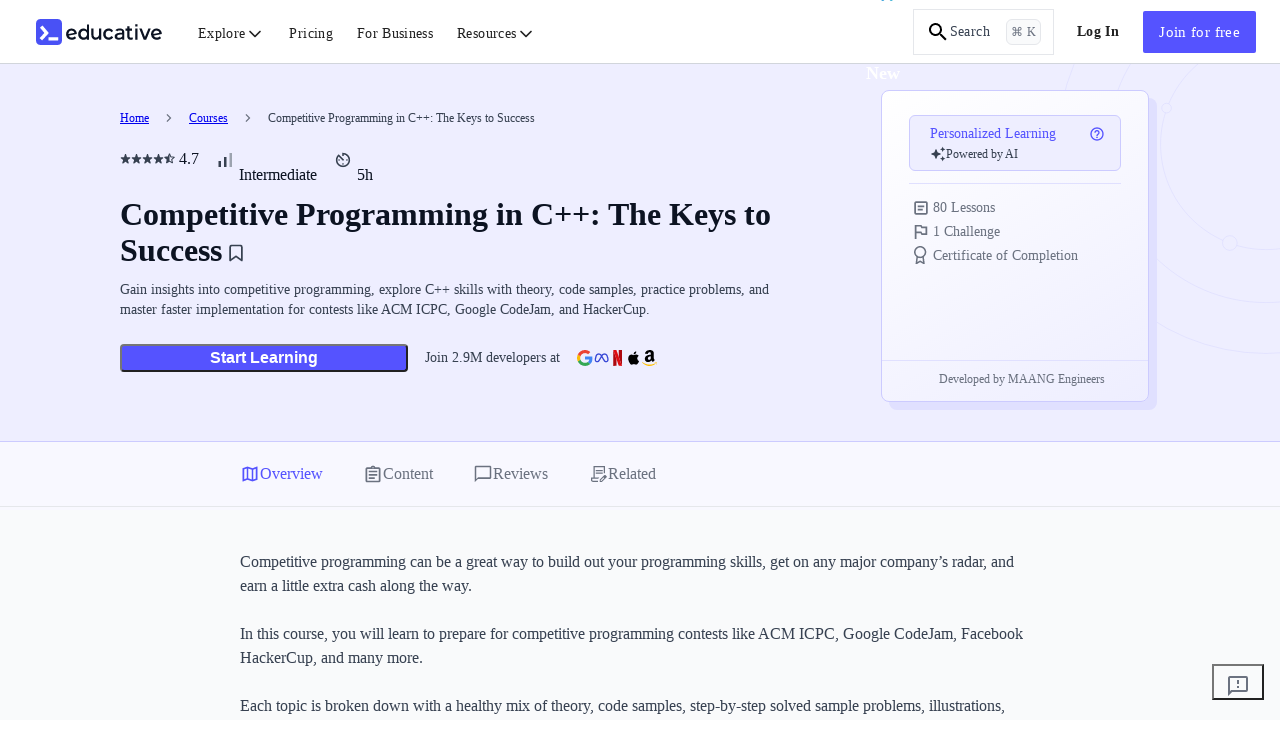

--- FILE ---
content_type: text/html; charset=utf-8
request_url: https://www.educative.io/courses/competitive-programming-in-cpp-keys-to-success
body_size: 103240
content:
<!DOCTYPE html><html lang="en"><head><meta charSet="utf-8"/><meta name="viewport" content="width=device-width, initial-scale=1"/><link rel="stylesheet" href="/static/_next/static/css/b5d7cf1d6ab50c1f.css" data-precedence="next"/><link rel="stylesheet" href="/static/_next/static/css/8078b17c1b61ecb9.css" data-precedence="next"/><link rel="stylesheet" href="/static/_next/static/css/5c111e711996face.css" data-precedence="next"/><link rel="stylesheet" href="/static/_next/static/css/38ca268552094cea.css" data-precedence="next"/><link rel="stylesheet" href="/static/_next/static/css/750350d72098335d.css" data-precedence="next"/><link rel="stylesheet" href="/static/_next/static/css/a2fa1db8a6e2354c.css" data-precedence="next"/><link rel="stylesheet" href="/static/_next/static/css/3d73ba4db7400387.css" data-precedence="next"/><link rel="stylesheet" href="/static/_next/static/css/6590af77a939a75a.css" data-precedence="next"/><link rel="stylesheet" href="/static/_next/static/css/6563d5fc47305314.css" data-precedence="next"/><link rel="stylesheet" href="/static/_next/static/css/21df3c50f27dd0f8.css" data-precedence="next"/><link rel="stylesheet" href="/static/_next/static/css/8067698c62d272e6.css" data-precedence="next"/><link rel="stylesheet" href="/static/_next/static/css/ff8b7ed2ae8ef18f.css" data-precedence="next"/><link rel="preload" as="script" fetchPriority="low" href="/static/_next/static/chunks/webpack-b6bcd18cfc5d8ea7.js"/><script src="/static/_next/static/chunks/a978bb5e-10f68ddef3a94251.js" async=""></script><script src="/static/_next/static/chunks/84575-2b556ad1c4452dc0.js" async=""></script><script src="/static/_next/static/chunks/main-app-dba619a40270b029.js" async=""></script><script src="/static/_next/static/chunks/35501-8a4977fafac7d9b6.js" async=""></script><script src="/static/_next/static/chunks/app/(app-routes)/(routes)/layout-99594307f5c54b82.js" async=""></script><script src="/static/_next/static/chunks/sentry-e499f583eaf231e3.js" async=""></script><script src="/static/_next/static/chunks/23436-dad89b52e182732d.js" async=""></script><script src="/static/_next/static/chunks/91921-b6fdec1afd605cfa.js" async=""></script><script src="/static/_next/static/chunks/89227-87ab19b9bbf995ab.js" async=""></script><script src="/static/_next/static/chunks/16491-463e3b1748dc55b5.js" async=""></script><script src="/static/_next/static/chunks/12722-2ba6fcf05fc4f407.js" async=""></script><script src="/static/_next/static/chunks/74675-6a76d211f0254fdb.js" async=""></script><script src="/static/_next/static/chunks/17081-2b8d95b83aa3c57a.js" async=""></script><script src="/static/_next/static/chunks/41983-bcafd9c260a52b84.js" async=""></script><script src="/static/_next/static/chunks/91796-cd80b76968d59c46.js" async=""></script><script src="/static/_next/static/chunks/3802-af623317b8ca1a79.js" async=""></script><script src="/static/_next/static/chunks/app/(app-routes)/(routes)/coursesv4/%5BcourseUrlSlug%5D/page-cbb07938e11f2813.js" async=""></script><script src="/static/_next/static/chunks/app/(app-routes)/not-found-e7fed147cd8f66c6.js" async=""></script><script src="/static/_next/static/chunks/83495-18545cbe35a84fde.js" async=""></script><script src="/static/_next/static/chunks/31968-bbe493c3118e0121.js" async=""></script><script src="/static/_next/static/chunks/app/(app-routes)/layout-f09500ee46b66a41.js" async=""></script><script src="/static/_next/static/chunks/app/(app-routes)/error-a0c635b55f86c74d.js" async=""></script><meta content="object-src &#x27;self&#x27; *.devpath.com *.educative.io https://accounts.google.com https://beacon-v2.helpscout.net https://www.grokkingpython.com https://www.youtube.com; worker-src &#x27;self&#x27;" http-equiv="Content-Security-Policy"/><link rel="shortcut icon" type="image/x-icon" href="/static/favicons/faviconV2.png" id="favicon-scheme"/><link rel="preload" href="/api/userdata/user_config" as="fetch" crossorigin="use-credentials"/><link rel="preload" href="/api/user/info" as="fetch"/><title>Competitive Programming in C++: The Keys to Success - AI-Powered Course</title><meta name="description" content="Gain insights into competitive programming, explore C++ skills with theory, code samples, practice problems, and master faster implementation for contests like ACM ICPC, Google CodeJam, and HackerCup."/><meta name="keywords" content="Competitive Programming,Algorithms,Data Structures,C++,Compelxity analysis"/><meta name="robots" content="index, follow"/><link rel="canonical" href="https://www.educative.io/courses/competitive-programming-in-cpp-keys-to-success"/><meta property="og:title" content="Competitive Programming in C++: The Keys to Success - AI-Powered Course"/><meta property="og:description" content="Gain insights into competitive programming, explore C++ skills with theory, code samples, practice problems, and master faster implementation for contests like ACM ICPC, Google CodeJam, and HackerCup."/><meta property="og:url" content="/courses/competitive-programming-in-cpp-keys-to-success"/><meta property="og:image" content="https://educative.io/api/collection/5343137478213632/4614053022400512/image/4872238084915200.png"/><meta property="og:image:width" content="1296"/><meta property="og:image:height" content="1295"/><meta property="og:image:alt" content="Course Logo"/><meta name="twitter:card" content="summary_large_image"/><meta name="twitter:title" content="Competitive Programming in C++: The Keys to Success - AI-Powered Course"/><meta name="twitter:description" content="Gain insights into competitive programming, explore C++ skills with theory, code samples, practice problems, and master faster implementation for contests like ACM ICPC, Google CodeJam, and HackerCup."/><meta name="twitter:image" content="https://educative.io/api/collection/5343137478213632/4614053022400512/image/4872238084915200.png"/><meta name="next-size-adjust"/><script data-cfasync="false" id="org-data-script" type="application/ld+json">{"@context":"https://schema.org","@type":"Organization","name":"Educative","url":"https://www.educative.io/","logo":"https://www.educative.io/static/imgs/logos/logoMarkv3.png","description":"Educative is a platform for online learning of coding skills through interactive, hands-on courses and so much more.","foundingDate":"2015","founders":[{"@type":"Person","name":"Fahim-ul-Haq"},{"@type":"Person","name":"Naeem-ul-Haq"}],"contactPoint":{"@type":"ContactPoint","contactType":"customer service","url":"https://www.educative.io/contactUs"},"sameAs":["https://www.facebook.com/educativeinc","https://www.linkedin.com/company/educative-inc","https://twitter.com/educativeinc","https://www.instagram.com/educativeinc/"],"address":{"@type":"PostalAddress","streetAddress":"12280 NE District Way","addressLocality":"Bellevue","addressRegion":"WA","postalCode":"98005","addressCountry":{"@type":"Country","name":"US"}}}</script><script id="user-script" data-cfasync="false">
    if (!window.__edCookieScriptLoaded___) {
      window.__edCookieScriptLoaded___ = true;
      // Set globalThis
      window.globalThis=window;

      // Handle login
      const loggedIn = document.cookie.includes('logged_in'); 
      document.documentElement.style.setProperty('--logged-in', loggedIn ? 'flex' : 'none');
      document.documentElement.style.setProperty('--logged-out', loggedIn ? 'none' : 'flex');
      document.documentElement.style.setProperty('--loggedout-'+!document.cookie.includes('logged_in'),'none');

      // Check system preference
      document.documentElement.classList.add(
      document.cookie.includes('use_system_preference=system')
        ? window.matchMedia('(prefers-color-scheme: dark)').matches
          ? 'dark'
          : 'light'
        : document.cookie.includes('theme=dark')
        ? 'dark'
        : 'light',
      );
    }
  </script><script>(self.__next_s=self.__next_s||[]).push([0,{"data-cfasync":"false","children":"\n    if (!window.__edCookieScriptLoaded___) {\n      window.__edCookieScriptLoaded___ = true;\n      // Set globalThis\n      window.globalThis=window;\n\n      // Handle login\n      const loggedIn = document.cookie.includes('logged_in'); \n      document.documentElement.style.setProperty('--logged-in', loggedIn ? 'flex' : 'none');\n      document.documentElement.style.setProperty('--logged-out', loggedIn ? 'none' : 'flex');\n      document.documentElement.style.setProperty('--loggedout-'+!document.cookie.includes('logged_in'),'none');\n\n      // Check system preference\n      document.documentElement.classList.add(\n      document.cookie.includes('use_system_preference=system')\n        ? window.matchMedia('(prefers-color-scheme: dark)').matches\n          ? 'dark'\n          : 'light'\n        : document.cookie.includes('theme=dark')\n        ? 'dark'\n        : 'light',\n      );\n    }\n  ","id":"user-script-next"}])</script><script>(self.__next_s=self.__next_s||[]).push([0,{"data-cfasync":"false","children":"\n      (function() {\n        if (window.__abTestScriptLoaded__) {\n          return;\n        }\n        \n        window.__abTestScriptLoaded__ = true;\n        \n        const abTestRoutes = [\"/courses/model-context-protocol\",\"/courses/learn-python\"];\n        const variantAPercentage = 50;\n        const currentPath = window.location.pathname;\n        \n        // Get or generate user hash (0-99 for percentage-based assignment)\n        // This happens for ALL users, regardless of route\n        let userHash = null;\n        const hashCookie = document.cookie.match(/ab_test_hash=([0-9]+)/);\n        \n        if (hashCookie) {\n          userHash = parseInt(hashCookie[1], 10);\n        } else {\n          if (window.crypto && window.crypto.getRandomValues) {\n            const randomBuffer = new Uint32Array(1);\n            window.crypto.getRandomValues(randomBuffer);\n            userHash = randomBuffer[0] % 100;\n          } else {\n            userHash = Math.floor(Math.random() * 100);\n          }\n          \n          document.cookie = 'ab_test_hash=' + userHash + \n            '; path=/; max-age=7257600; SameSite=Lax; Secure';\n        }\n        \n        // Check if we're on an AB test route\n        const isDirectMatch = abTestRoutes.includes(currentPath);\n        \n        if (!isDirectMatch) {\n          return;\n        }\n        \n        // Assign variant based on hash and threshold\n        // If threshold is 10: hash 0-9 get 'a', hash 10-99 get 'b'\n        const variant = userHash < variantAPercentage ? 'a' : 'b';\n        \n        // Store variant in separate cookie for easy access\n        const variantCookie = document.cookie.match(/ab_test_variant=([ab])/);\n        if (!variantCookie || variantCookie[1] !== variant) {\n          document.cookie = 'ab_test_variant=' + variant + \n            '; path=/; max-age=1814400; SameSite=Lax; Secure';\n        }\n\n        const hasQueryParam = window.location.search.includes('ver=b');\n        \n        // Only variant B gets query param for Cloudflare cache differentiation\n        // Variant A stays on base URL for SEO/Google Bot\n        if (variant === 'b' && !hasQueryParam) {\n          window.location.href = currentPath + '?ver=b';\n        } else if (variant === 'a' && hasQueryParam) {\n          // If user is assigned to variant A but URL has the B query param, strip it\n          window.location.href = currentPath;\n        }\n      })();\n    ","id":"ab-test-script"}])</script><script src="/static/_next/static/chunks/polyfills-42372ed130431b0a.js" noModule=""></script></head><!--$--><!--/$--><!--$--><!--/$--><!--$--><!--/$--><body style="margin:0" class="ed-app-router"><div id="ed-scroll-to-top-container"></div><div class="Banner_banner__YS_uY"><!--$--><div class=" Banner_bannerContent__d_dSJ"></div><!--/$--></div><header id="app-header" class="Header_header__Ekejr  "><div class="Header_displayFlex__gBNIK"><!--$--><!--$!--><template data-dgst="BAILOUT_TO_CLIENT_SIDE_RENDERING"></template><div role="button" aria-label="sidebar-btn" class="MobileNavV2_menuIcon__GwkQ4"><svg xmlns="http://www.w3.org/2000/svg" height="24" viewBox="0 0 24 24" width="24"><path d="M0 0h24v24H0z" fill="none"></path><path d="M3 18h18v-2H3v2zm0-5h18v-2H3v2zm0-7v2h18V6H3z"></path></svg></div><!--/$--><div class="EducativeBranding_branding__6kRxh"><a title="educative.io" class="EducativeBranding_link__cD_OK" href="/"><svg viewBox="0 0 100 100" fill="currentColor" xmlns="http://www.w3.org/2000/svg" height="26px" class="EducativeBranding_logoMark__GjSoM"><path d="M83.333 0H16.667C7.46 0 0 7.461 0 16.667v66.659c0 9.206 7.461 16.667 16.66 16.667h66.666c9.206 0 16.674-7.454 16.674-16.66V16.667C100 7.46 92.539 0 83.333 0M22.486 81.56l-7.615-6.97a1.317 1.317 0 0 1-.073-1.855L31.479 54.5a1.31 1.31 0 0 0 .037-1.73L15.919 34.235a1.31 1.31 0 0 1 .161-1.847l7.887-6.648a1.31 1.31 0 0 1 1.847.162L48.71 53.137c.425.506.41 1.246-.037 1.737l-24.34 26.62a1.313 1.313 0 0 1-1.84.073zm63.112-.425a1.31 1.31 0 0 1-1.312 1.311H48.923a1.31 1.31 0 0 1-1.312-1.311v-9.719a1.31 1.31 0 0 1 1.312-1.312h35.363a1.31 1.31 0 0 1 1.312 1.312z"></path></svg><svg viewBox="0 0 396 66" fill="currentColor" xmlns="http://www.w3.org/2000/svg" height="16px" class="logged-out EducativeBranding_logoText__39hta"><path d="m36.3 51.1 5.4 6.5c-2 2.5-4.5 4.4-7.3 5.5-3 1.3-6.4 1.9-10 1.9-4.9 0-9-1-12.7-3a20.8 20.8 0 0 1-8.4-8.2c-2-3.5-3-7.5-3-12 0-4.4 1-8.3 3-11.8 1.8-3.5 4.5-6.3 8-8.3 3.3-2 7.1-3 11.4-3 3.8 0 7.6 1 11 2.8 3.3 1.8 6 4.6 8 7.9 1.9 3.4 2.8 7.4 2.8 12L11.4 48c1 2.5 2.7 4.5 5 6 2.2 1.2 5 2 8.1 2 4.7 0 8.6-1.7 11.8-5Zm-22.7-20c-2.3 2.5-3.4 5.9-3.4 10.1v.1l24.5-4.9a12 12 0 0 0-12-9.2c-3.8 0-6.8 1.3-9 3.8ZM86 58.7V65h9V2.2h-8.7v22.6a16 16 0 0 0-6.1-4.6A22.2 22.2 0 0 0 61 21.6c-3.3 1.9-6 4.7-7.8 8-2 3.6-2.9 7.7-2.9 12.2 0 4.6 1 8.7 2.9 12.2 1.7 3.4 4.5 6.3 7.8 8.2a22.3 22.3 0 0 0 19.5 1.3c2.5-1 4.5-2.7 5.6-4.9ZM73.6 56c-2.3 0-4.6-.6-6.6-1.7-2-1.2-3.6-3-4.6-5a15.9 15.9 0 0 1-1.7-7.5c0-2.8.5-5.3 1.7-7.4 1-2 2.6-3.8 4.6-5C71 27 76 27 80.1 29.4c2 1.2 3.6 3 4.7 5 1 2.1 1.7 4.6 1.7 7.4 0 2.9-.6 5.4-1.7 7.5A12.3 12.3 0 0 1 73.5 56ZM145 18.7V65h-9v-6.3a19 19 0 0 1-14.2 6.4c-5.9 0-8.9-1.7-12.2-5-3.3-3.4-5-8.4-5-15V18.8h8.9v24.9c0 4 .6 7 2.3 9 1.8 2 4.3 3.1 7.6 3.1 3.6 0 6.5-1.2 8.6-3.5 2.2-2.4 4-4.3 4-10.2V18.8h9ZM164.6 62a21 21 0 0 1-8.2-8.2c-2-3.7-3-7.9-3-12 0-4.6 1-8.5 3-12 1.9-3.5 4.7-6.4 8.1-8.3 3.5-2 7.5-3 12-3 4.1 0 7.8 1 11 2.8 3 1.7 5.6 4.5 7 7.8l-7.6 4.7c-1-2-2.6-3.5-4.5-4.7-1.9-1-4-1.6-6-1.5-3.8 0-6.8 1.2-9.3 3.8-2.4 2.6-3.6 6-3.6 10.4 0 4.3 1.2 7.7 3.6 10.3a12 12 0 0 0 9.2 3.8 11.9 11.9 0 0 0 10.6-6.2l7.7 4.7c-1.6 3.3-4 6-7.2 7.9a21.3 21.3 0 0 1-11 2.8c-4.4 0-8.3-1-11.8-3ZM273.7 54.5a8.7 8.7 0 0 1-5.7 1.9c-2 0-3.4-.6-4.5-1.8-1-1.1-2-3.3-2-5V27.7h11.2v-9h-11.2v-9h-9v9h-6.7v9h6.7V50c0 5 1.3 8.8 4 11.4 2.6 2.6 5.5 3.8 10.3 3.8 1.8 0 3.6-.3 5.4-.8 1.6-.4 3-1.2 4.3-2.3l-2.8-7.5ZM285.8 18.8h8.8V65h-8.8V18.8ZM349.6 18.8 330.9 65h-10.4l-18.1-46.2h10l13.4 34.6 14-34.6h9.7ZM386.8 51.2l5.4 6.5c-1.9 2.5-4.4 4.4-7.3 5.5a26 26 0 0 1-10.1 1.9c-4.8 0-9-1-12.6-3a24.4 24.4 0 0 1-11.9-20.3 24.7 24.7 0 0 1 11.3-20.2c3.4-2 7.3-3 11.6-3 3.8 0 7.7 1 11 2.8 3.4 1.9 6.2 4.6 8 8 2 3.4 3 7.4 3 12L361.8 48c1 2.5 2.7 4.6 5 6 2.3 1.3 5 2 8.2 2 4.7 0 8.7-1.6 11.8-5ZM364.1 31c-2.3 2.5-3.5 6-3.5 10.2v.1l24.6-5a12.1 12.1 0 0 0-12-9.2c-3.8 0-6.8 1.3-9.2 3.9ZM294.7.8h-9v9h9v-9ZM235 22.1a20.5 20.5 0 0 0-12.7-3.6c-9.4 0-15.6 2.5-18.5 7.4l8.7 4.1c1.3-2.5 4.3-3.6 9.4-3.6 3.2 0 5.5.4 6.8 1.2 1.4.7 2.1 1.7 2.4 2.8.3 1.2 0 3 0 5.5h-2.4c-18.7 0-28.1 5.4-28.1 16 0 3.9 1.6 7.1 4.7 9.6 3 2.4 7 3.6 11.6 3.6 5.8 0 10.7-1.4 14.7-4.2v4l8.7.2V35.7c0-6.7-1.8-11.2-5.2-13.6Zm-3.4 29.5a13.8 13.8 0 0 1-5.2 4 17 17 0 0 1-7.2 1.6 11 11 0 0 1-6.3-1.5 4.8 4.8 0 0 1-2-4.2c0-5.4 5.4-8 16.2-8h4.5v8.1Z"></path></svg></a></div><!--$!--><template data-dgst="BAILOUT_TO_CLIENT_SIDE_RENDERING"></template><!--/$--><!--/$--></div><!--$!--><template data-dgst="BAILOUT_TO_CLIENT_SIDE_RENDERING"></template><!--/$--></header><!--$--><div class="Header_feedbackButton__fixedToBottom__rnYCv"><!--$--><button class="Header_feedBackButton__container__erZsW Header_feedBackButton__borderless_container__pDdkQ" aria-label="feedback-button" id="feedbackButton"><svg width="24" height="24" viewBox="0 0 24 24" fill="currentColor" xmlns="http://www.w3.org/2000/svg" class="Header_feedBackButton__icon__9lQTB"><path fill-rule="evenodd" clip-rule="evenodd" d="M4 2h16a2 2 0 012 2v12a2 2 0 01-2 2H6l-4 4V4c0-1.1.9-2 2-2zm1.2 14H20V4H4v13.2l.6-.6.6-.6zm5.8-4h2v2h-2v-2zm2-6h-2v4h2V6z" fill="currentColor"></path></svg></button><!--/$--></div><!--$--><!--/$--><!--/$--><main class="CourseHomepage_container__H4_u4 product-page"><section id="course-homepage-header" class="course_summary_container__LxA35"><div class="course_summary_ellipseGroup__Y4lj8"><svg width="223" height="291" viewBox="0 0 223 291" fill="none" xmlns="http://www.w3.org/2000/svg" class="course_summary_ellipseGroupIcon__bY_YF"><circle cx="208.5" cy="208.5" r="208.333" transform="matrix(-1 -.003 -.003 1 418.25 -126.748)" stroke="currentColor" stroke-width="0.334918"></circle><path d="M51.1483 80.388c-.2616 87.103 70.2547 157.927 157.5037 158.189 87.248.262 158.189-70.137 158.451-157.2401.261-87.10326-70.255-157.9273-157.504-158.1893C122.35-77.1145 51.4099-6.71526 51.1483 80.388Z" stroke="currentColor" stroke-width="0.334918"></path><path d="M103.602 80.02c-.175 58.134 46.928 105.404 105.208 105.579 58.28.175 105.666-46.811 105.841-104.9452.174-58.1343-46.929-105.4041-105.209-105.5792-58.28-.175-105.666 46.811-105.84 104.9454Z" stroke="currentColor" stroke-width="0.334918"></path><circle cx="4.98302" cy="4.98302" r="4.81556" transform="matrix(-1 -.003 -.003 1 114.572 39.1406)" fill="currentColor" stroke="currentColor" stroke-width="0.334918"></circle><circle cx="7.5" cy="7.5" r="7.33254" transform="matrix(-1 -.003 -.003 1 180.354 171.539)" fill="currentColor" stroke="currentColor" stroke-width="0.334918"></circle><path d="M66.5458 163.197c-.0129 4.325 3.4833 7.843 7.809 7.856 4.3258.013 7.8431-3.484 7.8561-7.809.013-4.326-3.4832-7.843-7.809-7.856-4.3258-.013-7.8431 3.483-7.8561 7.809Z" fill="currentColor" stroke="currentColor" stroke-width="0.334918"></path></svg></div><div class="course_summary_course_summary__Q_cI4"><div class="course_summary_leftSection__VcsyW"><div class="course_summary_eyebrow__205bG"><span class="course_summary_eyebrow_el__PApts"><a href="/">Home</a><span class="course_summary_caret__6sTsd"><svg width="16" height="16" viewBox="0 0 16 16" fill="none" xmlns="http://www.w3.org/2000/svg"><path d="m6.47027 4-.94.94L8.58361 8l-3.05334 3.06.94.94 4.00003-4-4.00003-4Z" fill="#6B7280"></path></svg></span></span><span class="course_summary_eyebrow_el__PApts"><a href="/search?tab=courses">Courses</a><span class="course_summary_caret__6sTsd"><svg width="16" height="16" viewBox="0 0 16 16" fill="none" xmlns="http://www.w3.org/2000/svg"><path d="m6.47027 4-.94.94L8.58361 8l-3.05334 3.06.94.94 4.00003-4-4.00003-4Z" fill="#6B7280"></path></svg></span></span><span class="course_summary_eyebrow_title__iGvJG">Competitive Programming in C++: The Keys to Success</span></div><script type="application/ld+json">{"@context":"https://schema.org","@type":"BreadcrumbList","itemListElement":[{"@type":"ListItem","position":1,"name":"Home","item":"https://www.educative.io/"},{"@type":"ListItem","position":2,"name":"Courses","item":"https://www.educative.io/search?tab=courses"},{"@type":"ListItem","position":3,"name":"Competitive Programming in C++: The Keys to Success"}]}</script><div class="course_summary_stats_row__G0nP1"><div class="course_summary_stat__wMR9h"><div><svg width="12" height="12" viewBox="0 0 12 12" fill="currentColor" xmlns="http://www.w3.org/2000/svg" class="course_summary_svgRating__V6JBa"><path d="M7.61989 4.66651L6.63989 1.43984C6.44656 0.80651 5.55322 0.80651 5.36656 1.43984L4.37989 4.66651H1.41322C0.766558 4.66651 0.499891 5.49984 1.02656 5.87318L3.45322 7.60651L2.49989 10.6798C2.30656 11.2998 3.02656 11.7998 3.53989 11.4065L5.99989 9.53984L8.45989 11.4132C8.97322 11.8065 9.69322 11.3065 9.49989 10.6865L8.54656 7.61318L10.9732 5.87984C11.4999 5.49984 11.2332 4.67318 10.5866 4.67318H7.61989V4.66651Z" fill="currentColor"></path></svg><svg width="12" height="12" viewBox="0 0 12 12" fill="currentColor" xmlns="http://www.w3.org/2000/svg" class="course_summary_svgRating__V6JBa"><path d="M7.61989 4.66651L6.63989 1.43984C6.44656 0.80651 5.55322 0.80651 5.36656 1.43984L4.37989 4.66651H1.41322C0.766558 4.66651 0.499891 5.49984 1.02656 5.87318L3.45322 7.60651L2.49989 10.6798C2.30656 11.2998 3.02656 11.7998 3.53989 11.4065L5.99989 9.53984L8.45989 11.4132C8.97322 11.8065 9.69322 11.3065 9.49989 10.6865L8.54656 7.61318L10.9732 5.87984C11.4999 5.49984 11.2332 4.67318 10.5866 4.67318H7.61989V4.66651Z" fill="currentColor"></path></svg><svg width="12" height="12" viewBox="0 0 12 12" fill="currentColor" xmlns="http://www.w3.org/2000/svg" class="course_summary_svgRating__V6JBa"><path d="M7.61989 4.66651L6.63989 1.43984C6.44656 0.80651 5.55322 0.80651 5.36656 1.43984L4.37989 4.66651H1.41322C0.766558 4.66651 0.499891 5.49984 1.02656 5.87318L3.45322 7.60651L2.49989 10.6798C2.30656 11.2998 3.02656 11.7998 3.53989 11.4065L5.99989 9.53984L8.45989 11.4132C8.97322 11.8065 9.69322 11.3065 9.49989 10.6865L8.54656 7.61318L10.9732 5.87984C11.4999 5.49984 11.2332 4.67318 10.5866 4.67318H7.61989V4.66651Z" fill="currentColor"></path></svg><svg width="12" height="12" viewBox="0 0 12 12" fill="currentColor" xmlns="http://www.w3.org/2000/svg" class="course_summary_svgRating__V6JBa"><path d="M7.61989 4.66651L6.63989 1.43984C6.44656 0.80651 5.55322 0.80651 5.36656 1.43984L4.37989 4.66651H1.41322C0.766558 4.66651 0.499891 5.49984 1.02656 5.87318L3.45322 7.60651L2.49989 10.6798C2.30656 11.2998 3.02656 11.7998 3.53989 11.4065L5.99989 9.53984L8.45989 11.4132C8.97322 11.8065 9.69322 11.3065 9.49989 10.6865L8.54656 7.61318L10.9732 5.87984C11.4999 5.49984 11.2332 4.67318 10.5866 4.67318H7.61989V4.66651Z" fill="currentColor"></path></svg><svg width="12" height="12" viewBox="0 0 12 12" fill="currentColor" xmlns="http://www.w3.org/2000/svg" class="course_summary_svgRating__V6JBa"><path d="M11.1 4.02667L7.87338 3.74667L6.61338 0.78C6.38672 0.24 5.61338 0.24 5.38671 0.78L4.12671 3.75333L0.906715 4.02667C0.320048 4.07333 0.0800484 4.80667 0.526715 5.19333L2.97338 7.31333L2.24005 10.46C2.10672 11.0333 2.72672 11.4867 3.23338 11.18L6.00005 9.51333L8.76672 11.1867C9.27338 11.4933 9.89338 11.04 9.76005 10.4667L9.02672 7.31333L11.4734 5.19333C11.92 4.80667 11.6867 4.07333 11.1 4.02667ZM6.00005 8.26667V2.06667L7.14005 4.76L10.06 5.01333L7.84672 6.93333L8.51338 9.78667L6.00005 8.26667Z" fill="currentColor"></path></svg></div><div>4.7</div></div><div class="course_summary_stat__wMR9h"><svg width="20" height="20" viewBox="0 0 20 20" fill="none" xmlns="http://www.w3.org/2000/svg" class="course_summary_intermediateStat__i0ysy"><rect x="9" y="7" width="2.5" height="10" fill="currentColor"></rect><rect x="3.5" y="11" width="2.5" height="6" fill="currentColor"></rect><rect x="14.5" y="3" width="2.5" height="14" fill="currentColor"></rect></svg><p>Intermediate</p></div><div class="course_summary_stat__wMR9h"><svg width="21" height="20" viewBox="0 0 21 20" fill="none" xmlns="http://www.w3.org/2000/svg" class="course_summary_svg__izzls"><path fill-rule="evenodd" clip-rule="evenodd" d="M9.66667 5.83333V2.5H10.5c4.1417 0 7.5 3.35833 7.5 7.5 0 4.1417-3.3583 7.5-7.5 7.5C6.35 17.5 3 14.1417 3 10c0-2.45833 1.18333-4.625 3.00833-5.99167v-.01666L11.675 9.65833 10.5 10.8333 5.98333 6.31667C5.15833 7.31667 4.66667 8.6 4.66667 10c0 3.225 2.60833 5.8333 5.83333 5.8333S16.3333 13.225 16.3333 10c0-2.94167-2.175-5.35833-5-5.76667v1.6H9.66667ZM10.5 15c-.4583 0-.83333-.375-.83333-.8333 0-.4584.37503-.8334.83333-.8334.4583 0 .8333.375.8333.8334 0 .4583-.375.8333-.8333.8333Zm5-5c0-.45833-.375-.83333-.8333-.83333-.4584 0-.8334.375-.8334.83333 0 .4583.375.8333.8334.8333.4583 0 .8333-.375.8333-.8333Zm-9.16667.8333C5.875 10.8333 5.5 10.4583 5.5 10c0-.45833.375-.83333.83333-.83333.45834 0 .83334.375.83334.83333 0 .4583-.375.8333-.83334.8333Z" fill="currentColor"></path></svg><p>5h</p></div></div><div dir="auto"><div class="course_summary_title_row__bc49U"><h1>Competitive Programming in C++: The Keys to Success</h1><span><div role="button" class="PinButton_container__CFPyc hint--bottom PinButton_hintMediumCenterAligned__emRcD" aria-label="Save this course" dir="ltr"><div class="PinButton_bookmarkContainer__NHNgR"><svg xmlns="http://www.w3.org/2000/svg" width="24" height="24" viewBox="0 0 24 24" fill="none" stroke="currentColor" stroke-width="2" stroke-linecap="round" stroke-linejoin="round" class="PinButton_bookmark__V8Nqq  "><path d="M19 21l-7-5-7 5V5a2 2 0 0 1 2-2h10a2 2 0 0 1 2 2z"></path></svg></div></div></span></div></div><div dir="auto"><div class="course_summary_summary_row__VQ7qr">Gain insights into competitive programming, explore C++ skills with theory, code samples, practice problems, and master faster implementation for contests like ACM ICPC, Google CodeJam, and HackerCup.</div></div><div id="course-cta-buttons" class="CTAButtons_marginBottomNone__Z0vdW CTAButtons_ctaBtnsContainer__oO3R7"><div class="CTAButtons_ctaContainer__Synrf"><button class="CTAButtons_loadingBtn__rutYh"><span class="CTAButtons_primaryCTAText__I6dx1"><div class="AutoSaveSpinner_ajaxContainer__7nLjy AutoSaveSpinner_selfCenter__LV_PS h-full w-full"><div class=" AutoSaveSpinner_spinner__lXKgG AutoSaveSpinner_textWhite__ppTxu" style="margin-right:3px;height:18px;width:18px" data-testid="spinner"></div></div></span></button></div><div class="CTAButtons_joinBigCompanies__zvMYC"><div class="CTAButtons_joinBigCompaniesText__u5Q3M">Join <span>2.9<!-- -->M</span> <!-- -->developers at</div><div class="CTAButtons_joinBigCompaniesIcons__a6D8J"><div class="CTAButtons_joinBigCompaniesIcon__MpJZ7"><svg width="16" height="16" viewBox="0 0 16 16" fill="none" xmlns="http://www.w3.org/2000/svg"><g clip-path="url(#a)"><path d="M15.6302 8.14945c0-.65551-.0532-1.13386-.1683-1.62992H7.97656v2.95866h4.39374c-.0886.73531-.5669 1.84261-1.63 2.58661l-.0149.0991 2.3668 1.8334.1639.0164c1.5059-1.3908 2.3741-3.4371 2.3741-5.86425Z" fill="#4285F4"></path><path d="M7.9737 15.9446c2.1525 0 3.9596-.7087 5.2796-1.9312l-2.5158-1.9488c-.6732.4694-1.57681.7972-2.7638.7972-2.10827 0-3.89765-1.3907-4.53551-3.31297l-.0935.00794L.883746 11.4613l-.032184.0895C2.16259 14.1551 4.85553 15.9446 7.9737 15.9446Z" fill="#34A853"></path><path d="M3.43701 9.54985c-.16831-.49606-.26571-1.0276-.26571-1.57679 0-.54926.0974-1.08074.25685-1.5768l-.00446-.10565L.931908 4.35547l-.081526.03878C.310046 5.47498 0 6.6886 0 7.97306c0 1.28445.310046 2.49804.850382 3.57874L3.43701 9.54985Z" fill="#FBBC05"></path><path d="M7.9737 3.08269c1.49704 0 2.5069.64665 3.0827 1.18705l2.25-2.19689C11.9245.788397 10.1262 0 7.9737 0 4.85553 0 2.16259 1.78937.851562 4.39371L3.42933 6.39573c.64672-1.92226 2.4361-3.31304 4.54437-3.31304Z" fill="#EB4335"></path></g><defs><clipPath id="a"><path fill="#fff" d="M0 0h15.6352v16H0z"></path></clipPath></defs></svg></div><div class="CTAButtons_joinBigCompaniesIcon__MpJZ7"><svg width="17" height="16" viewBox="0 0 17 16" fill="none" xmlns="http://www.w3.org/2000/svg"><path fill-rule="evenodd" clip-rule="evenodd" d="M5.76909 4.66732c-.82238 0-1.5641.49448-1.8804 1.2536-.2886.69264-.67812 2.4098-.85421 3.22966-.04876.22707-.06904.42207-.0534.5972.05244.58662.23425.86682.4041 1.01082.17833.1512.4492.2421.84492.2421.43566 0 .84058-.2244 1.07148-.5939l1.09645-1.75435 1.45777-2.4296-.33994-.56654c0-.00001 0 .00001 0 0-.36815-.61356-1.03122-.98899-1.74677-.98899Zm2.86417.26048c-.614-.98998-1.69689-1.59382-2.86417-1.59382-1.36065 0-2.58785.81814-3.11117 2.07412-.3468.83232-.76154 2.69195-.92704 3.46255-.06381.29707-.10991.63693-.07784.9958.07386.82645.35938 1.47635.86988 1.90915.50202.4257 1.12452.5584 1.70718.5584.89538 0 1.72759-.4613 2.20214-1.2205l1.09969-1.75952.00633-.01033 1.095-1.825 1.095 1.825.00634.01033 1.0997 1.75952c.4745.7592 1.3067 1.2205 2.2021 1.2205.6552 0 1.3362-.1869 1.8476-.7238.5071-.5325.7493-1.3067.7493-2.27622 0-.61513-.2333-1.51073-.4496-2.22766-.2254-.7472-.4686-1.41324-.5433-1.61447-.0174-.04691-.0383-.10051-.0635-.15736-.54-1.21429-1.7456-2.00051-3.0795-2.00051-1.1673 0-2.25014.60384-2.86414 1.59382Zm.77747 1.29506 1.45777 2.42959 1.0964 1.75435c.2309.3695.6358.5939 1.0715.5939.4108 0 .6949-.1135.8821-.31.1914-.201.3814-.5935.3814-1.35672 0-.38946-.1697-1.1034-.3927-1.8426-.2138-.70886-.4462-1.34553-.5167-1.53518-.0124-.03343-.0224-.05846-.0319-.07992-.3263-.73376-1.055-1.20896-1.8612-1.20896-.7155 0-1.3786.37543-1.74674.98901l-.33993.56653Z" fill="#3747D6"></path></svg></div><div class="CTAButtons_joinBigCompaniesIcon__MpJZ7"><svg width="17" height="16" viewBox="0 0 17 16" fill="none" xmlns="http://www.w3.org/2000/svg"><g clip-path="url(#a)"><path d="m7.41216 8.97333-.00667 3.37337c0 3.2066-.00666 3.3866-.03999 3.3866-.12 0-1.13334.0667-1.47334.1-.22.02-.66667.0667-.98667.1067-.32666.04-.59333.0667-.6.06 0-.0067-.00666-3.6067-.00666-8.00667V0l3.11333 8.97333ZM12.9588.00666667H9.87216L9.8655 3.54667v3.55266l3.0867 8.89397c.0133-.0066.0133-3.6133.0133-8.00663L12.9588.00666667Z" fill="#AD080F"></path><path d="M12.9522 15.9933h-.0267c-.0533 0-.16-.0066-.2867-.02-.7133-.0866-1.6533-.1733-2.4133-.2066-.24667-.0134-.45334-.0267-.46001-.0267 0 0-.19333-.56-.56-1.6067-.35333-1.02-.87333-2.5133-1.54666-4.4533l-.24667-.70667L4.29883 0h3.1l.13333.38.58667 1.68667L12.9522 15.9933Z" fill="#DF0D12"></path></g><defs><clipPath id="a"><path fill="#fff" transform="translate(.634766)" d="M0 0h16v16H0z"></path></clipPath></defs></svg></div><div class="CTAButtons_joinBigCompaniesIcon__MpJZ7"><svg width="17" height="16" viewBox="0 0 17 16" fill="none" xmlns="http://www.w3.org/2000/svg"><path d="M10.5942 3.46065c.2521-.29048.4442-.62789.5655-.99284.1213-.36496.1692-.75027.1412-1.13383-.7738.06246-1.49201.42638-2.00001 1.01334-.24327.28131-.42762.60858-.54213.96243-.11451.35384-.15686.72706-.12454 1.09757.37743.00314.75052-.08061 1.0904-.24476.33988-.16416.63738-.40433.86958-.70191Zm1.68 4.96c.0045-.51084.139-1.01212.391-1.45653.2519-.44441.613-.8173 1.049-1.08347-.2752-.39651-.639-.72344-1.0625-.95488-.4235-.23144-.8952-.36102-1.3775-.37845-1.04-.10667-1.99998.60666-2.55331.60666-.55334 0-1.33334-.59333-2.2-.58-.56659.01867-1.11866.18386-1.60237.47946-.48372.29561-.88256.71153-1.15763 1.20721-1.17334 2.04-.3 5.07335.87333 6.72005.53333.8066 1.2 1.72 2.08 1.6866.88-.0333 1.16666-.5466 2.18666-.5466 1.02 0 1.33332.5466 2.20002.5266.8667-.02 1.48-.8266 2.04-1.6333.3967-.5857.7066-1.2256.92-1.9-.5284-.2253-.9791-.6005-1.2967-1.0791-.3175-.47869-.4878-1.03986-.49-1.61425Z" fill="currentColor"></path></svg></div><div class="CTAButtons_joinBigCompaniesIcon__MpJZ7"><svg width="17" height="16" viewBox="0 0 17 16" fill="none" xmlns="http://www.w3.org/2000/svg"><g clip-path="url(#a)"><path d="M14.4216 13.1783c-6.52664 3.1254-10.57198.5074-13.16198-1.082-.15933-.1073-.434662.0214-.19466.2967.866 1.0527 3.692 3.6067 7.38466 3.6067 3.69268 0 5.89398-2.036 6.16598-2.3934.2754-.3573.0714-.56-.194-.428Z" fill="#FFC107"></path><path d="M9.8116 4.66733c-1.72067.064-5.98933.554-5.98933 4.19667 0 3.9113 4.88733 4.072 6.48463 1.5427.23.364 1.2507 1.3393 1.6007 1.672l2.0073-2s-1.1413-.90337-1.1413-1.88603V2.93933C12.7736 2.036 11.9083 0 8.8056 0 5.69627 0 4.04627 1.964 4.04627 3.72533l2.59666.24334c.576-1.768 1.91534-1.768 1.91534-1.768 1.43866-.004 1.25466 1.06466 1.25466 2.468l-.00133-.00134Zm0 3.1c0 2.85737-2.97533 2.42937-2.97533.614 0-1.68533 1.784-2.02533 2.97533-2.064v1.45Z" fill="currentColor"></path><path d="M16.2471 12.1455c-.176-.2313-1.0706-.2673-1.6253-.2033-.5587.0707-1.4067.4213-1.3253.6247.0353.082.1133.0466.4946.0106.3887-.0393 1.466-.182 1.696.114.2334.3034-.3426 1.732-.4486 1.964-.1054.2327.0353.2967.23.1354.184-.15.5193-.5427.7493-1.1074.23-.57.36-1.356.2293-1.538Z" fill="#FFC107"></path></g><defs><clipPath id="a"><path fill="#fff" transform="translate(.634766)" d="M0 0h16v16H0z"></path></clipPath></defs></svg></div></div></div></div></div><div class="course_summary_rightSection__DT9Sm"><div class="CardPlaceholder_baseContainer__1v3V1 CardPlaceholder_container__WDq_y CardPlaceholder_courseHomepage__o_Tn5"><div class="loading_placeholderContainer__YpZkp"><div class="loading_container__PF0Op"><div class="loading_holder__llM3b loading_h14__il_BA loading_mb6__aUj_m loading_showOnDesktop__MrP69"></div><div class="loading_holder__llM3b loading_h8__1I928 loading_mb4__6nbjk"></div><div class="loading_holder__llM3b loading_h8__1I928 loading_mb4__6nbjk"></div><div class="loading_holder__llM3b loading_h8__1I928 loading_mb5__3BOMr loading_showOnDesktopAndTablet__At6qR"></div><div class="loading_holder__llM3b loading_h8__1I928 loading_mb5__3BOMr loading_showOnDesktop__MrP69"></div></div></div></div></div></div></section><div class="ContentTabs_staticContentTabsContainer__Ideej"><div class="ContentTabs_popUpAnimation__vZ_4J"><section class="ContentTabs_barContainer__72bFm"><div class="ContentTabs_barInnerContainer__nVOi_ "><div class="ContentTabs_tab__ReiDE ContentTabs_selected__iQDQx"><div class="ContentTabs_tabIconContainer__1Q7Ri"><div class="ContentTabs_tabIcon__MK1or"><svg width="20" height="20" viewBox="0 0 20 20" fill="none" xmlns="http://www.w3.org/2000/svg"><path fill-rule="evenodd" clip-rule="evenodd" d="M16.95 2.525L17.0833 2.5C17.3167 2.5 17.5 2.68333 17.5 2.91667V15.5167C17.5 15.7083 17.375 15.8583 17.2 15.9167L12.5 17.5L7.5 15.75L3.05 17.475L2.91667 17.5C2.68333 17.5 2.5 17.3167 2.5 17.0833V4.48333C2.5 4.29167 2.625 4.14167 2.8 4.08333L7.5 2.5L12.5 4.25L16.95 2.525ZM11.6667 5.725L8.33333 4.55833V14.275L11.6667 15.4417V5.725ZM4.16667 5.38333L6.66667 4.54167V14.2917L4.16667 15.2583V5.38333ZM13.3333 15.4583L15.8333 14.6167V4.75L13.3333 5.71667V15.4583Z" fill="currentColor"></path></svg></div><span>Overview</span></div></div><div class="ContentTabs_tab__ReiDE"><div class="ContentTabs_tabIconContainer__1Q7Ri"><div class="ContentTabs_tabIcon__MK1or"><svg width="20" height="20" viewBox="0 0 20 20" fill="none" xmlns="http://www.w3.org/2000/svg"><path fill-rule="evenodd" clip-rule="evenodd" d="M12.35 3.33268H15.8333C16.75 3.33268 17.5 4.08268 17.5 4.99935V16.666C17.5 17.5827 16.75 18.3327 15.8333 18.3327H4.16667C4.05 18.3327 3.94167 18.3243 3.83333 18.3077C3.50833 18.241 3.21667 18.0744 2.99167 17.8493C2.84167 17.691 2.71667 17.516 2.63333 17.316C2.55 17.116 2.5 16.891 2.5 16.666V4.99935C2.5 4.76602 2.55 4.54935 2.63333 4.35768C2.71667 4.15768 2.84167 3.97435 2.99167 3.82435C3.21667 3.59935 3.50833 3.43268 3.83333 3.36602C3.94167 3.34102 4.05 3.33268 4.16667 3.33268H7.65C8 2.36602 8.91667 1.66602 10 1.66602C11.0833 1.66602 12 2.36602 12.35 3.33268ZM5.83333 8.33268V6.66602H14.1667V8.33268H5.83333ZM14.1667 11.666V9.99935H5.83333V11.666H14.1667ZM11.6667 13.3327H5.83333V14.9993H11.6667V13.3327ZM10 3.12435C10.3417 3.12435 10.625 3.40768 10.625 3.74935C10.625 4.09102 10.3417 4.37435 10 4.37435C9.65833 4.37435 9.375 4.09102 9.375 3.74935C9.375 3.40768 9.65833 3.12435 10 3.12435ZM4.16667 16.666H15.8333V4.99935H4.16667V16.666Z" fill="currentColor"></path></svg></div><span>Content</span></div></div><div class="ContentTabs_tab__ReiDE"><div class="ContentTabs_tabIconContainer__1Q7Ri"><div class="ContentTabs_tabIcon__MK1or"><svg width="20" height="20" viewBox="0 0 20 20" fill="none" xmlns="http://www.w3.org/2000/svg"><path fill-rule="evenodd" clip-rule="evenodd" d="M3.33366 1.66602H16.667C17.5837 1.66602 18.3337 2.41602 18.3337 3.33268V13.3327C18.3337 14.2493 17.5837 14.9993 16.667 14.9993H5.00033L1.66699 18.3327V3.33268C1.66699 2.41602 2.41699 1.66602 3.33366 1.66602ZM5.00033 13.3327H16.667V3.33268H3.33366V14.9993L5.00033 13.3327Z" fill="currentColor"></path></svg></div><span>Reviews</span></div></div><div class="ContentTabs_tab__ReiDE"><div class="ContentTabs_tabIconContainer__1Q7Ri"><div class="ContentTabs_tabIcon__MK1or"><svg width="20" height="20" viewBox="0 0 20 20" fill="none" xmlns="http://www.w3.org/2000/svg"><mask id="mask0_5373_87075" style="mask-type:alpha" maskUnits="userSpaceOnUse" x="0" y="0" width="20" height="20"><rect width="20" height="20" fill="currentColor"></rect></mask><g mask="url(#mask0_5373_87075)"><path d="M7.66151 7.24419V5.99419H14.8411V7.24419H7.66151ZM7.66151 9.64815V8.39815H14.8411V9.64815H7.66151ZM9.93714 17.9173H5.0013C4.41908 17.9173 3.9263 17.7157 3.52297 17.3123C3.11964 16.909 2.91797 16.4162 2.91797 15.834V13.4302H5.41797V2.08398H17.0846V9.13211C16.8709 9.1203 16.6591 9.13336 16.4492 9.17128C16.2392 9.20919 16.0344 9.27197 15.8346 9.35961V3.33398H6.66797V13.4302H11.3955L10.1455 14.68H4.16797V15.834C4.16797 16.0701 4.24783 16.268 4.40755 16.4277C4.56727 16.5875 4.76519 16.6673 5.0013 16.6673H9.93714V17.9173ZM11.7642 17.9173V15.7154L16.2882 11.2121C16.3918 11.1085 16.5039 11.0356 16.6246 10.9934C16.7453 10.9513 16.8661 10.9302 16.9869 10.9302C17.1161 10.9302 17.2424 10.9547 17.3659 11.0038C17.4892 11.0529 17.6001 11.1267 17.6984 11.225L18.4692 12.0038C18.5589 12.1075 18.6284 12.2197 18.6776 12.3404C18.7267 12.4611 18.7513 12.5818 18.7513 12.7025C18.7513 12.8232 18.7289 12.9461 18.684 13.0711C18.6392 13.1961 18.5676 13.3104 18.4692 13.414L13.9661 17.9173H11.7642ZM12.7578 16.9238H13.5494L16.2544 14.2057L15.8715 13.8098L15.4836 13.419L12.7578 16.1321V16.9238ZM15.8715 13.8098L15.4836 13.419L16.2544 14.2057L15.8715 13.8098Z" fill="currentColor"></path></g></svg></div><span>Related</span></div></div></div></section></div></div><!--$--><section id="course-homepage-overview" class="CourseOverviewInner_container__6bXoJ"><div class="CourseOverviewInner_overviewContainer__rp9JW"><div class="CourseOverviewInner_courseOverview__Q4WtJ"><div><!--$--><div class=""><div dir="auto"><div class="Overview_summary__DSfoJ Overview_summaryDesktop__ZddbP" id="course-overview"><span class="Overview_summaryText__rJD3y Overview_preLine__cu5Bo">Competitive programming can be a great way to build out your programming skills, get on any major company’s radar, and earn a little extra cash along the way.

In this course, you will learn to prepare for competitive programming contests like ACM ICPC, Google CodeJam, Facebook HackerCup, and many more.

Each topic is broken down with a healthy mix of theory, code samples, step-by-step solved sample problems, illustrations, useful practice problems, and tips and tricks for faster implementation.

You will need some solid C++ foundations coming into this course, but by the end it, you will be confident enough in your C++ skills to take home the win.</span></div></div><div dir="auto"><div class="Overview_summary__DSfoJ Overview_summaryMobile__s6F2L" id="course-overview-mobile"><span class="Overview_summaryText__rJD3y">Competitive programming can be a great way to build out your programming skills, get on any major company’s radar, and earn a li...</span><span class="Overview_summaryExpand__M_d91">Show More</span></div></div></div><!--/$--><!--$--><div class="CourseDescription_summary__GMyGi"></div><!--/$--></div></div></div></section><!--/$--><section id="course-homepage-main-div" class="PresentationLayer_container___vBUE"><div class="PresentationLayer_contentContainer__3ewnB"><div class="PresentationLayer_courseContent__LLSDm"><div class="PresentationLayer_content__wYFlV"><div dir="auto"><div class="PresentationLayer_contentHeading__j1xsG"><h2 class="PresentationLayer_contentHeadingTitle__x1nFc" id="course-content">Content</h2></div><div class="PresentationLayer_contentMetadata__kxosS"><div dir="ltr" class="PresentationLayer_metadata__JnR0s"><span class="">80<!-- --> <!-- -->Lessons</span><span class="PresentationLayer_dot__zT7Aj">1<!-- --> <!-- -->Challenge</span></div></div></div><div class="PresentationLayer_categories__Lx2p5"><div class="CollapseCategories_container__mBbnA"><div><!--$--><div dir="auto"><div class="Category_category__hIury categoryExpanded"><div class="Category_title__LPqmF"><div class="PresentationLayer_categoryTitle__JwWu9"><p class="PresentationLayer_categoryNumber__1nqQd heading-6">1<!-- -->.</p><div class="PresentationLayer_categoryTitleInner__om1Cp"><h3 class="PresentationLayer_categoryTitleText__5vn3U heading-5">Introduction</h3><p class="PresentationLayer_categoryLessonCount__T_Fft">4<!-- --> Lessons</p></div></div><svg xmlns="http://www.w3.org/2000/svg" width="24" height="24" viewBox="0 0 24 24" fill="none" stroke="currentColor" stroke-width="2" stroke-linecap="round" stroke-linejoin="round" class="feather feather-chevron-up"><polyline points="18 15 12 9 6 15"></polyline></svg></div><div class="PresentationLayer_categorySummary__JGEjR">Get familiar with competitive programming essentials, C++ techniques, built-in methods, and efficient I/O handling.</div></div><div class="PresentationLayer_categoryLessons__TpQ63"><a class="Lesson_lesson__uSC7b" href="/courses/competitive-programming-in-cpp-keys-to-success/the-course"><span class="Lesson_lessonIcon__CwMBo"><div></div></span><span class="Lesson_pageTitleText__mxK7g">The Course</span></a><a class="Lesson_lesson__uSC7b" href="/courses/competitive-programming-in-cpp-keys-to-success/cpp-refresher"><span class="Lesson_lessonIcon__CwMBo"><div></div></span><span class="Lesson_pageTitleText__mxK7g">C++ Refresher</span></a><a class="Lesson_lesson__uSC7b" href="/courses/competitive-programming-in-cpp-keys-to-success/cpp-built-in-methods"><span class="Lesson_lessonIcon__CwMBo"><div></div></span><span class="Lesson_pageTitleText__mxK7g">C++ Built-in methods</span></a><a class="Lesson_lesson__uSC7b" href="/courses/competitive-programming-in-cpp-keys-to-success/cpp-i-o"><span class="Lesson_lessonIcon__CwMBo"><div></div></span><span class="Lesson_pageTitleText__mxK7g">C++ I/O</span></a></div></div><!--/$--><div class="PresentationLayer_categoryDivider__7uyVY"></div></div><div><!--$--><div dir="auto"><div class="Category_category__hIury categoryExpanded"><div class="Category_title__LPqmF"><div class="PresentationLayer_categoryTitle__JwWu9"><p class="PresentationLayer_categoryNumber__1nqQd heading-6">2<!-- -->.</p><div class="PresentationLayer_categoryTitleInner__om1Cp"><h3 class="PresentationLayer_categoryTitleText__5vn3U heading-5">Complexity Analysis</h3><p class="PresentationLayer_categoryLessonCount__T_Fft">6<!-- --> Lessons</p></div></div><svg xmlns="http://www.w3.org/2000/svg" width="24" height="24" viewBox="0 0 24 24" fill="none" stroke="currentColor" stroke-width="2" stroke-linecap="round" stroke-linejoin="round" class="feather feather-chevron-up"><polyline points="18 15 12 9 6 15"></polyline></svg></div><div class="PresentationLayer_categorySummary__JGEjR">Walk through analyzing algorithm complexity, runtime categories, and their impact on competitive programming.</div></div><div class="PresentationLayer_categoryLessons__TpQ63"><a class="Lesson_lesson__uSC7b" href="/courses/competitive-programming-in-cpp-keys-to-success/algorithm-analysis"><span class="Lesson_lessonIcon__CwMBo"><div></div></span><span class="Lesson_pageTitleText__mxK7g">Algorithm Analysis</span></a><a class="Lesson_lesson__uSC7b" href="/courses/competitive-programming-in-cpp-keys-to-success/trivial-runtime-analysis"><span class="Lesson_lessonIcon__CwMBo"><div></div></span><span class="Lesson_pageTitleText__mxK7g">Trivial Runtime Analysis</span></a><a class="Lesson_lesson__uSC7b" href="/courses/competitive-programming-in-cpp-keys-to-success/logarithmic-runtime"><span class="Lesson_lessonIcon__CwMBo"><div></div></span><span class="Lesson_pageTitleText__mxK7g">Logarithmic Runtime</span></a><a class="Lesson_lesson__uSC7b" href="/courses/competitive-programming-in-cpp-keys-to-success/non-trivial-runtime"><span class="Lesson_lessonIcon__CwMBo"><div></div></span><span class="Lesson_pageTitleText__mxK7g">Non Trivial Runtime</span></a><a class="Lesson_lesson__uSC7b" href="/courses/competitive-programming-in-cpp-keys-to-success/amortized-analysis"><span class="Lesson_lessonIcon__CwMBo"><div></div></span><span class="Lesson_pageTitleText__mxK7g">Amortized Analysis</span></a><a class="Lesson_lesson__uSC7b" href="/courses/competitive-programming-in-cpp-keys-to-success/comparing-runtimes"><span class="Lesson_lessonIcon__CwMBo"><div></div></span><span class="Lesson_pageTitleText__mxK7g">Comparing Runtimes</span></a></div></div><!--/$--><div class="PresentationLayer_categoryDivider__7uyVY"></div></div><div><!--$--><div dir="auto"><div class="Category_category__hIury"><div class="Category_title__LPqmF"><div class="PresentationLayer_categoryTitle__JwWu9"><p class="PresentationLayer_categoryNumber__1nqQd heading-6">3<!-- -->.</p><div class="PresentationLayer_categoryTitleInner__om1Cp"><h3 class="PresentationLayer_categoryTitleText__5vn3U heading-5">Number Theory</h3><p class="PresentationLayer_categoryLessonCount__T_Fft">12<!-- --> Lessons</p></div></div><svg xmlns="http://www.w3.org/2000/svg" width="24" height="24" viewBox="0 0 24 24" fill="none" stroke="currentColor" stroke-width="2" stroke-linecap="round" stroke-linejoin="round" class="feather feather-chevron-down"><polyline points="6 9 12 15 18 9"></polyline></svg></div><div class="PresentationLayer_categorySummary__JGEjR">Examine key number theory concepts, including algebraic formulas, set theory, geometry, progressions, permutations, combinations, and prime factorization.</div></div></div><!--/$--><div class="PresentationLayer_categoryDivider__7uyVY"></div></div><div><!--$--><div dir="auto"><div class="Category_category__hIury"><div class="Category_title__LPqmF"><div class="PresentationLayer_categoryTitle__JwWu9"><p class="PresentationLayer_categoryNumber__1nqQd heading-6">4<!-- -->.</p><div class="PresentationLayer_categoryTitleInner__om1Cp"><h3 class="PresentationLayer_categoryTitleText__5vn3U heading-5">Arrays and Vectors</h3><p class="PresentationLayer_categoryLessonCount__T_Fft">6<!-- --> Lessons</p></div></div><svg xmlns="http://www.w3.org/2000/svg" width="24" height="24" viewBox="0 0 24 24" fill="none" stroke="currentColor" stroke-width="2" stroke-linecap="round" stroke-linejoin="round" class="feather feather-chevron-down"><polyline points="6 9 12 15 18 9"></polyline></svg></div><div class="PresentationLayer_categorySummary__JGEjR">Grasp the fundamentals of arrays, vectors, and solving array-related problems efficiently.</div></div></div><!--/$--><div class="PresentationLayer_categoryDivider__7uyVY"></div></div><div><!--$--><div dir="auto"><div class="Category_category__hIury"><div class="Category_title__LPqmF"><div class="PresentationLayer_categoryTitle__JwWu9"><p class="PresentationLayer_categoryNumber__1nqQd heading-6">5<!-- -->.</p><div class="PresentationLayer_categoryTitleInner__om1Cp"><h3 class="PresentationLayer_categoryTitleText__5vn3U heading-5">Sieve of Eratosthenes</h3><p class="PresentationLayer_categoryLessonCount__T_Fft">4<!-- --> Lessons</p></div></div><svg xmlns="http://www.w3.org/2000/svg" width="24" height="24" viewBox="0 0 24 24" fill="none" stroke="currentColor" stroke-width="2" stroke-linecap="round" stroke-linejoin="round" class="feather feather-chevron-down"><polyline points="6 9 12 15 18 9"></polyline></svg></div><div class="PresentationLayer_categorySummary__JGEjR">Map out the steps for Sieve of Eratosthenes, its implementation, complexity, and segmented variant.</div></div></div><!--/$--><div class="PresentationLayer_categoryDivider__7uyVY"></div></div><div><!--$--><div dir="auto"><div class="Category_category__hIury"><div class="Category_title__LPqmF"><div class="PresentationLayer_categoryTitle__JwWu9"><p class="PresentationLayer_categoryNumber__1nqQd heading-6">6<!-- -->.</p><div class="PresentationLayer_categoryTitleInner__om1Cp"><h3 class="PresentationLayer_categoryTitleText__5vn3U heading-5">Strings</h3><p class="PresentationLayer_categoryLessonCount__T_Fft">4<!-- --> Lessons</p></div></div><svg xmlns="http://www.w3.org/2000/svg" width="24" height="24" viewBox="0 0 24 24" fill="none" stroke="currentColor" stroke-width="2" stroke-linecap="round" stroke-linejoin="round" class="feather feather-chevron-down"><polyline points="6 9 12 15 18 9"></polyline></svg></div><div class="PresentationLayer_categorySummary__JGEjR">Investigate string manipulation, STL methods, and solve complex palindrome and number comparison problems.</div></div></div><!--/$--><div class="PresentationLayer_categoryDivider__7uyVY"></div></div><div><!--$--><div dir="auto"><div class="Category_category__hIury"><div class="Category_title__LPqmF"><div class="PresentationLayer_categoryTitle__JwWu9"><p class="PresentationLayer_categoryNumber__1nqQd heading-6">7<!-- -->.</p><div class="PresentationLayer_categoryTitleInner__om1Cp"><h3 class="PresentationLayer_categoryTitleText__5vn3U heading-5">Sorting</h3><p class="PresentationLayer_categoryLessonCount__T_Fft">8<!-- --> Lessons</p></div></div><svg xmlns="http://www.w3.org/2000/svg" width="24" height="24" viewBox="0 0 24 24" fill="none" stroke="currentColor" stroke-width="2" stroke-linecap="round" stroke-linejoin="round" class="feather feather-chevron-down"><polyline points="6 9 12 15 18 9"></polyline></svg></div><div class="PresentationLayer_categorySummary__JGEjR">Build on foundational sorting techniques and library functions for competitive coding.</div></div></div><!--/$--><div class="PresentationLayer_categoryDivider__7uyVY"></div></div><div><!--$--><div dir="auto"><div class="Category_category__hIury"><div class="Category_title__LPqmF"><div class="PresentationLayer_categoryTitle__JwWu9"><p class="PresentationLayer_categoryNumber__1nqQd heading-6">8<!-- -->.</p><div class="PresentationLayer_categoryTitleInner__om1Cp"><h3 class="PresentationLayer_categoryTitleText__5vn3U heading-5">Linked List</h3><p class="PresentationLayer_categoryLessonCount__T_Fft">4<!-- --> Lessons</p></div></div><svg xmlns="http://www.w3.org/2000/svg" width="24" height="24" viewBox="0 0 24 24" fill="none" stroke="currentColor" stroke-width="2" stroke-linecap="round" stroke-linejoin="round" class="feather feather-chevron-down"><polyline points="6 9 12 15 18 9"></polyline></svg></div><div class="PresentationLayer_categorySummary__JGEjR">Break down linked lists, including arrays comparison, and singling out searching, insertion, and deletion.</div></div></div><!--/$--><div class="PresentationLayer_categoryDivider__7uyVY"></div></div><div><!--$--><div dir="auto"><div class="Category_category__hIury"><div class="Category_title__LPqmF"><div class="PresentationLayer_categoryTitle__JwWu9"><p class="PresentationLayer_categoryNumber__1nqQd heading-6">9<!-- -->.</p><div class="PresentationLayer_categoryTitleInner__om1Cp"><h3 class="PresentationLayer_categoryTitleText__5vn3U heading-5">Stack</h3><p class="PresentationLayer_categoryLessonCount__T_Fft">4<!-- --> Lessons</p></div></div><svg xmlns="http://www.w3.org/2000/svg" width="24" height="24" viewBox="0 0 24 24" fill="none" stroke="currentColor" stroke-width="2" stroke-linecap="round" stroke-linejoin="round" class="feather feather-chevron-down"><polyline points="6 9 12 15 18 9"></polyline></svg></div><div class="PresentationLayer_categorySummary__JGEjR">Get started with stack data structure, its operations, implementation, STL use, and practical applications.</div></div></div><!--/$--><div class="PresentationLayer_categoryDivider__7uyVY"></div></div><div><!--$--><div dir="auto"><div class="Category_category__hIury"><div class="Category_title__LPqmF"><div class="PresentationLayer_categoryTitle__JwWu9"><p class="PresentationLayer_categoryNumber__1nqQd heading-6">10<!-- -->.</p><div class="PresentationLayer_categoryTitleInner__om1Cp"><h3 class="PresentationLayer_categoryTitleText__5vn3U heading-5">Queue</h3><p class="PresentationLayer_categoryLessonCount__T_Fft">3<!-- --> Lessons</p></div></div><svg xmlns="http://www.w3.org/2000/svg" width="24" height="24" viewBox="0 0 24 24" fill="none" stroke="currentColor" stroke-width="2" stroke-linecap="round" stroke-linejoin="round" class="feather feather-chevron-down"><polyline points="6 9 12 15 18 9"></polyline></svg></div><div class="PresentationLayer_categorySummary__JGEjR">Master the steps to using and implementing queues in competitive programming with C++.</div></div></div><!--/$--><div class="PresentationLayer_categoryDivider__7uyVY"></div></div><div><!--$--><div dir="auto"><div class="Category_category__hIury"><div class="Category_title__LPqmF"><div class="PresentationLayer_categoryTitle__JwWu9"><p class="PresentationLayer_categoryNumber__1nqQd heading-6">11<!-- -->.</p><div class="PresentationLayer_categoryTitleInner__om1Cp"><h3 class="PresentationLayer_categoryTitleText__5vn3U heading-5">Binary Tree</h3><p class="PresentationLayer_categoryLessonCount__T_Fft">3<!-- --> Lessons</p></div></div><svg xmlns="http://www.w3.org/2000/svg" width="24" height="24" viewBox="0 0 24 24" fill="none" stroke="currentColor" stroke-width="2" stroke-linecap="round" stroke-linejoin="round" class="feather feather-chevron-down"><polyline points="6 9 12 15 18 9"></polyline></svg></div><div class="PresentationLayer_categorySummary__JGEjR">Grasp the fundamentals of binary trees, their types, and their uses in competitive programming.</div></div></div><!--/$--><div class="PresentationLayer_categoryDivider__7uyVY"></div></div><div><!--$--><div dir="auto"><div class="Category_category__hIury"><div class="Category_title__LPqmF"><div class="PresentationLayer_categoryTitle__JwWu9"><p class="PresentationLayer_categoryNumber__1nqQd heading-6">12<!-- -->.</p><div class="PresentationLayer_categoryTitleInner__om1Cp"><h3 class="PresentationLayer_categoryTitleText__5vn3U heading-5">2 Pointers</h3><p class="PresentationLayer_categoryLessonCount__T_Fft">2<!-- --> Lessons</p></div></div><svg xmlns="http://www.w3.org/2000/svg" width="24" height="24" viewBox="0 0 24 24" fill="none" stroke="currentColor" stroke-width="2" stroke-linecap="round" stroke-linejoin="round" class="feather feather-chevron-down"><polyline points="6 9 12 15 18 9"></polyline></svg></div><div class="PresentationLayer_categorySummary__JGEjR">Solve problems in competitive programming using the efficient two-pointer technique.</div></div></div><!--/$--><div class="PresentationLayer_categoryDivider__7uyVY"></div></div><div><!--$--><div dir="auto"><div class="Category_category__hIury"><div class="Category_title__LPqmF"><div class="PresentationLayer_categoryTitle__JwWu9"><p class="PresentationLayer_categoryNumber__1nqQd heading-6">13<!-- -->.</p><div class="PresentationLayer_categoryTitleInner__om1Cp"><h3 class="PresentationLayer_categoryTitleText__5vn3U heading-5">Heap</h3><p class="PresentationLayer_categoryLessonCount__T_Fft">6<!-- --> Lessons</p></div></div><svg xmlns="http://www.w3.org/2000/svg" width="24" height="24" viewBox="0 0 24 24" fill="none" stroke="currentColor" stroke-width="2" stroke-linecap="round" stroke-linejoin="round" class="feather feather-chevron-down"><polyline points="6 9 12 15 18 9"></polyline></svg></div><div class="PresentationLayer_categorySummary__JGEjR">Simplify complex topics on heap properties, implementation, complexity, STL usage, and solved problems.</div></div></div><!--/$--><div class="PresentationLayer_categoryDivider__7uyVY"></div></div><div><!--$--><div dir="auto"><div class="Category_category__hIury"><div class="Category_title__LPqmF"><div class="PresentationLayer_categoryTitle__JwWu9"><p class="PresentationLayer_categoryNumber__1nqQd heading-6">14<!-- -->.</p><div class="PresentationLayer_categoryTitleInner__om1Cp"><h3 class="PresentationLayer_categoryTitleText__5vn3U heading-5">Binary Search Tree</h3><p class="PresentationLayer_categoryLessonCount__T_Fft">7<!-- --> Lessons</p></div></div><svg xmlns="http://www.w3.org/2000/svg" width="24" height="24" viewBox="0 0 24 24" fill="none" stroke="currentColor" stroke-width="2" stroke-linecap="round" stroke-linejoin="round" class="feather feather-chevron-down"><polyline points="6 9 12 15 18 9"></polyline></svg></div><div class="PresentationLayer_categorySummary__JGEjR">Master the steps to understanding, searching, inserting, traversing, and deleting nodes in a Binary Search Tree.</div></div></div><!--/$--><div class="PresentationLayer_categoryDivider__7uyVY"></div></div><div><!--$--><div dir="auto"><div class="Category_category__hIury"><div class="Category_title__LPqmF"><div class="PresentationLayer_categoryTitle__JwWu9"><p class="PresentationLayer_categoryNumber__1nqQd heading-6">15<!-- -->.</p><div class="PresentationLayer_categoryTitleInner__om1Cp"><h3 class="PresentationLayer_categoryTitleText__5vn3U heading-5">Balanced Binary Search Tree</h3><p class="PresentationLayer_categoryLessonCount__T_Fft">6<!-- --> Lessons</p></div></div><svg xmlns="http://www.w3.org/2000/svg" width="24" height="24" viewBox="0 0 24 24" fill="none" stroke="currentColor" stroke-width="2" stroke-linecap="round" stroke-linejoin="round" class="feather feather-chevron-down"><polyline points="6 9 12 15 18 9"></polyline></svg></div><div class="PresentationLayer_categorySummary__JGEjR">Learn how to use balanced binary search trees for efficient data structures in competitions.</div></div></div><!--/$--><div class="PresentationLayer_categoryDivider__7uyVY"></div></div><div><!--$--><div dir="auto"><a href="/courses/competitive-programming-in-cpp-keys-to-success/closing-remarks"><div class="Category_category__hIury categoryExpanded"><div class="Category_title__LPqmF"><div class="PresentationLayer_categoryTitle__JwWu9"><p class="PresentationLayer_categoryNumber__1nqQd heading-6">16<!-- -->.</p><div class="PresentationLayer_categoryTitleInner__om1Cp"><h3 class="PresentationLayer_categoryTitleText__5vn3U heading-5">Course Conclusion</h3><p class="PresentationLayer_categoryLessonCount__T_Fft">1<!-- --> Lessons</p></div></div></div><div class="PresentationLayer_categorySummary__JGEjR">Look at the importance of programming contests, upsolving, and future advanced topics.</div></div></a><div class="PresentationLayer_categoryLessons__TpQ63"><a class="Lesson_lesson__uSC7b" href="/courses/competitive-programming-in-cpp-keys-to-success/closing-remarks"><span class="Lesson_lessonIcon__CwMBo"><div></div></span><span class="Lesson_pageTitleText__mxK7g">Closing Remarks</span></a></div></div><!--/$--><div class="PresentationLayer_categoryDivider__7uyVY"></div></div><button class="CollapseCategories_expandButton__mITvO">Show <!-- -->more</button></div></div><div dir="auto"><div dir="auto"><div class="PHPCertificate_certificateOfCompletionContainer__cIFu8"><div class="PHPCertificate_certificateOfCompletionGridContainer___Lb8Q"><div class="flex items-center justify-between"><div class="flex flex-col"><div class="PHPCertificate_certificateOfCompletionIcon___Zztz"><svg width="16" height="16" fill="none" viewBox="0 0 17.5 17.5" xmlns="http://www.w3.org/2000/svg"><g clip-path="url(#a)" fill-rule="evenodd" clip-rule="evenodd" fill="currentColor"><path d="M8.0013 1.33333c-2.20914 0-4 1.79086-4 4s1.79086 4 4 4c2.2091 0 4-1.79086 4-4s-1.7909-4-4-4Zm-5.33333 4C2.66797 2.38781 5.05578 0 8.0013 0c2.9455 0 5.3333 2.38781 5.3333 5.33333s-2.3878 5.33337-5.3333 5.33337c-2.94552 0-5.33333-2.38785-5.33333-5.33337Z"></path><path d="M10.439 8.59376c.365-.04843.7001.2082.7486.57319l.8066 6.08005c.0337.2537-.0809.5043-.2949.6449-.2139.1405-.4894.1461-.7089.0144l-2.99038-1.7942-2.99034 1.7942c-.21952.1317-.49506.1261-.70902-.0145-.21396-.1405-.32855-.3912-.29484-.6449l.80667-6.07338c.04847-.36498.38365-.62156.74864-.57308.36498.04848.62156.38365.57308.74864l-.62456 4.70232 2.14737-1.2884c.21112-.1267.47487-.1267.68599 0l2.14759 1.2885-.62479-4.70918c-.04843-.365.20819-.70014.57319-.74856Z"></path></g><defs><clipPath id="a"><path fill="#fff" d="M0 0h16v16H0z"></path></clipPath></defs></svg></div><div class="PHPCertificate_certificateOfCompletionTitle__Zu7Q_">Certificate of Completion</div><div class="PHPCertificate_certificateOfCompletionDescription__v13iF">Showcase your accomplishment by sharing your certificate of completion.</div><div class="group relative mt-2"><button class="PHPCertificate_disableCertificateButton__A6g4X" disabled="">Claim Certificate</button><div class="group relative inline-block"><div class="invisible fixed w-96 rounded-md bg-gray-D1300 dark:bg-gray-L700 p-2 text-white group-hover:visible custom-certificate-tooltip" style="pointer-events:none;transform:translate3d(0, 0, 0);will-change:transform;top:0;left:0;z-index:9999"><div class="whitespace-normal text-xs text-white dark:text-gray-L200">Complete more lessons to unlock your certificate</div></div></div></div></div><div class="flex"><div class="PHPCertificate_svgContainer__zHgD9"><svg width="256" height="186" viewBox="0 0 1200 800" fill="none" fill-opacity="0.2" style="width:100%;height:auto" xmlns="http://www.w3.org/2000/svg"><rect width="1200" height="800" fill="white" fill-opacity="0.9"></rect><g clip-path="url(#clip0_234_22)"><path d="M599.5 212C641.198 212 675 178.198 675 136.5C675 94.8025 641.198 61 599.5 61C557.803 61 524 94.8025 524 136.5C524 178.198 557.803 212 599.5 212Z" fill="#CCCBFF"></path><path d="M599.5 66.3451C638.185 66.3451 669.655 97.8146 669.655 136.5C669.655 175.185 638.185 206.655 599.5 206.655C560.815 206.655 529.345 175.185 529.345 136.5C529.345 97.8146 560.815 66.3451 599.5 66.3451ZM599.5 61C557.801 61 524 94.8013 524 136.5C524 178.199 557.801 212 599.5 212C641.199 212 675 178.199 675 136.5C675 94.8013 641.199 61 599.5 61Z" fill="#5553FF"></path><path d="M599.5 199.305C634.187 199.305 662.305 171.187 662.305 136.5C662.305 101.814 634.187 73.6948 599.5 73.6948C564.814 73.6948 536.695 101.814 536.695 136.5C536.695 171.187 564.814 199.305 599.5 199.305Z" fill="white"></path><path d="M599.5 75.0311C633.395 75.0311 660.969 102.605 660.969 136.5C660.969 170.395 633.395 197.969 599.5 197.969C565.605 197.969 538.031 170.395 538.031 136.5C538.031 102.605 565.605 75.0311 599.5 75.0311ZM599.5 73.6948C564.817 73.6948 536.695 101.817 536.695 136.5C536.695 171.183 564.817 199.305 599.5 199.305C634.183 199.305 662.305 171.183 662.305 136.5C662.305 101.817 634.183 73.6948 599.5 73.6948Z" fill="#5553FF"></path><path d="M599.499 178.593C622.747 178.593 641.592 159.747 641.592 136.5C641.592 113.253 622.747 94.407 599.499 94.407C576.252 94.407 557.407 113.253 557.407 136.5C557.407 159.747 576.252 178.593 599.499 178.593Z" fill="white"></path><path d="M599.499 95.7433C621.976 95.7433 640.256 114.024 640.256 136.5C640.256 158.976 621.976 177.257 599.499 177.257C577.023 177.257 558.743 158.976 558.743 136.5C558.743 114.024 577.023 95.7433 599.499 95.7433ZM599.499 94.407C576.255 94.407 557.407 113.255 557.407 136.5C557.407 159.745 576.255 178.593 599.499 178.593C622.744 178.593 641.592 159.745 641.592 136.5C641.592 113.255 622.744 94.407 599.499 94.407Z" fill="#5553FF"></path><path d="M556.225 113.156L551.073 109.848L553.352 106.294L554.234 106.862L552.67 109.307L553.879 110.082L555.349 107.784L556.231 108.352L554.761 110.65L556.058 111.478L557.621 109.033L558.503 109.601L556.225 113.156Z" fill="black"></path><path d="M554.654 104.463L556.184 102.639C556.611 102.131 557.072 101.771 557.567 101.557C558.061 101.343 558.569 101.29 559.084 101.39C559.598 101.49 560.099 101.744 560.587 102.152C561.075 102.559 561.415 103.007 561.602 103.501C561.796 103.989 561.83 104.497 561.703 105.018C561.576 105.539 561.302 106.06 560.874 106.575L559.344 108.399L554.654 104.463ZM559.972 105.947C560.807 104.951 560.727 104.029 559.718 103.18C558.716 102.339 557.794 102.419 556.959 103.414L556.364 104.129L559.378 106.655L559.972 105.947Z" fill="black"></path><path d="M564.095 102.164C563.467 102.138 562.866 101.804 562.298 101.175L559.886 98.5029L560.875 97.6143L563.327 100.327C563.654 100.688 563.982 100.888 564.322 100.928C564.656 100.968 564.984 100.848 565.298 100.561C565.612 100.28 565.766 99.9661 565.759 99.6254C565.752 99.2846 565.592 98.9305 565.271 98.5764L562.819 95.8637L563.808 94.9751L566.22 97.6477C566.788 98.2757 567.048 98.9038 567.015 99.5385C566.982 100.173 566.641 100.775 566.006 101.349C565.358 101.924 564.723 102.191 564.095 102.164Z" fill="black"></path><path d="M570.122 97.5074C569.594 97.5542 569.093 97.4473 568.625 97.2C568.151 96.9462 567.743 96.5653 567.389 96.0508C567.035 95.5364 566.828 95.0152 566.761 94.4807C566.694 93.9529 566.781 93.4451 567.015 92.9774C567.249 92.5097 567.623 92.0954 568.131 91.7413C568.465 91.5142 568.819 91.3471 569.193 91.2402C569.567 91.1333 569.914 91.0999 570.235 91.1534L570.422 92.1957C570.088 92.1823 569.787 92.209 569.514 92.2825C569.246 92.356 568.992 92.4696 568.759 92.63C568.311 92.9373 568.064 93.3181 568.017 93.7725C567.97 94.2268 568.137 94.7279 568.518 95.2825C568.899 95.837 569.306 96.1778 569.747 96.2981C570.188 96.425 570.629 96.3315 571.077 96.0241C571.311 95.8638 571.511 95.67 571.678 95.4428C571.845 95.2157 571.979 94.9484 572.086 94.6277L572.988 95.1756C572.914 95.4896 572.761 95.8036 572.527 96.1177C572.293 96.4317 572.006 96.6989 571.672 96.9328C571.164 97.2669 570.643 97.4606 570.122 97.5074Z" fill="black"></path><path d="M578.675 92.8706L577.545 91.9219L575.007 93.2114L575.1 94.6813L573.884 95.296L573.623 88.5611L574.592 88.0734L579.871 92.2626L578.675 92.8706ZM574.933 92.0956L576.684 91.2069L574.773 89.6034L574.933 92.0956Z" fill="black"></path><path d="M581.474 91.7281L579.73 87.0177L577.933 87.6858L577.552 86.6502L582.423 84.8462L582.804 85.8818L581.006 86.55L582.75 91.2604L581.474 91.7281Z" fill="black"></path><path d="M585.797 90.2847L584.207 84.3717L585.516 84.0176L587.106 89.9306L585.797 90.2847Z" fill="black"></path><path d="M592.257 82.7017L593.613 82.4812L591.883 88.9689L590.814 89.1426L587.099 83.5435L588.489 83.3164L591.095 87.3854L592.257 82.7017Z" fill="black"></path><path d="M595.598 88.5078L595.364 82.3876L599.58 82.2273L599.62 83.2763L596.721 83.3899L596.774 84.8197L599.5 84.7195L599.54 85.7684L596.814 85.8687L596.874 87.4054L599.774 87.2985L599.814 88.3475L595.598 88.5078Z" fill="black"></path><path d="M605.6 88.4345C605.179 88.1138 604.885 87.6995 604.705 87.1917C604.524 86.6839 604.484 86.1227 604.571 85.508C604.658 84.8933 604.858 84.3588 605.172 83.9245C605.48 83.4902 605.887 83.1762 606.375 82.9891C606.863 82.802 607.417 82.7486 608.032 82.8354C608.433 82.8956 608.807 83.0092 609.161 83.1829C609.509 83.3566 609.789 83.5704 609.99 83.8243L609.422 84.7196C609.188 84.4791 608.947 84.2987 608.7 84.1717C608.453 84.0448 608.186 83.9579 607.905 83.9178C607.364 83.8443 606.93 83.9512 606.589 84.2586C606.248 84.5593 606.034 85.047 605.941 85.7085C605.847 86.3699 605.921 86.8978 606.161 87.2853C606.402 87.6728 606.789 87.9066 607.33 87.9801C607.611 88.0202 607.892 88.0135 608.166 87.9601C608.44 87.9066 608.72 87.7997 609.014 87.6327L609.308 88.6483C609.041 88.8354 608.713 88.9623 608.333 89.0291C607.952 89.0959 607.558 89.1093 607.157 89.0492C606.535 88.9623 606.021 88.7552 605.6 88.4345Z" fill="black"></path><path d="M610.645 89.597L612.236 83.684L616.311 84.7797L616.037 85.7953L613.238 85.0403L612.864 86.4233L615.496 87.1316L615.222 88.1471L612.59 87.4389L612.196 88.9289L614.995 89.6839L614.721 90.6994L610.645 89.597Z" fill="black"></path><path d="M621.021 93.1451L619.652 92.5905L619.404 90.379C619.378 90.2053 619.324 90.065 619.237 89.9581C619.15 89.8511 619.017 89.7643 618.85 89.6908L618.228 89.4369L617.333 91.6418L616.09 91.1407L618.395 85.4681L621.001 86.5305C621.669 86.7977 622.11 87.1519 622.331 87.5795C622.551 88.0138 622.551 88.5015 622.324 89.0561C622.15 89.4837 621.883 89.7977 621.529 89.9915C621.175 90.1852 620.761 90.2387 620.286 90.1518C620.554 90.3456 620.714 90.6596 620.774 91.0939L621.021 93.1451ZM620.66 89.1028C620.874 89.0427 621.035 88.8757 621.141 88.6084C621.255 88.3345 621.255 88.1006 621.141 87.9135C621.028 87.7265 620.794 87.5594 620.433 87.4124L619.237 86.9247L618.603 88.4881L619.799 88.9759C620.159 89.1229 620.447 89.163 620.66 89.1028Z" fill="black"></path><path d="M623.259 94.3674L625.705 89.9844L624.028 89.049L624.562 88.0869L629.099 90.6125L628.564 91.5746L626.887 90.6392L624.442 95.0222L623.259 94.3674Z" fill="black"></path><path d="M627.161 96.706L630.615 91.6482L631.731 92.4099L628.277 97.4677L627.161 96.706Z" fill="black"></path><path d="M629.747 98.5032L633.622 93.7661L636.822 96.3852L636.147 97.2137L633.983 95.4431L633.094 96.5322L635.125 98.1959L634.45 99.0244L632.419 97.3607L630.789 99.3585L629.747 98.5032Z" fill="black"></path><path d="M633.97 102.124L638.239 97.7347L639.208 98.6768L634.939 103.067L633.97 102.124Z" fill="black"></path><path d="M636.208 104.336L640.852 100.34L643.604 103.541L642.809 104.229L640.919 102.031L639.83 102.966L641.607 105.031L640.812 105.719L639.034 103.654L637.872 104.657L639.763 106.855L638.968 107.543L636.208 104.336Z" fill="black"></path><path d="M644.967 105.292L646.277 107.276C646.644 107.831 646.858 108.379 646.918 108.913C646.978 109.448 646.892 109.949 646.651 110.41C646.411 110.877 646.023 111.285 645.495 111.632C644.961 111.987 644.44 112.18 643.912 112.227C643.391 112.274 642.896 112.16 642.428 111.893C641.961 111.626 641.54 111.211 641.172 110.65L639.863 108.666L644.967 105.292ZM642.028 109.975C642.749 111.064 643.651 111.245 644.754 110.517C645.843 109.795 646.03 108.893 645.315 107.804L644.8 107.029L641.52 109.2L642.028 109.975Z" fill="black"></path><path d="M548.147 150.338C548.294 149.803 548.568 149.356 548.982 148.988C549.39 148.621 549.904 148.367 550.526 148.213C551.147 148.066 551.722 148.059 552.249 148.193C552.784 148.333 553.232 148.607 553.599 149.015C553.967 149.422 554.227 149.944 554.381 150.578C554.481 150.993 554.514 151.407 554.481 151.814C554.448 152.222 554.354 152.576 554.194 152.87L553.131 152.656C553.265 152.336 553.345 152.028 553.372 151.734C553.399 151.44 553.379 151.153 553.305 150.859C553.171 150.304 552.897 149.917 552.477 149.696C552.062 149.483 551.521 149.449 550.853 149.616C550.185 149.777 549.717 150.051 549.443 150.431C549.169 150.812 549.096 151.287 549.229 151.841C549.296 152.128 549.41 152.402 549.57 152.65C549.724 152.897 549.938 153.131 550.205 153.358L549.356 154.033C549.076 153.839 548.835 153.572 548.621 153.224C548.408 152.877 548.247 152.489 548.147 152.075C548.007 151.454 548 150.872 548.147 150.338Z" fill="black"></path><path d="M550.206 157.359C550.266 156.825 550.466 156.344 550.814 155.923C551.161 155.502 551.629 155.168 552.23 154.914C552.831 154.66 553.399 154.566 553.94 154.613C554.482 154.666 554.963 154.86 555.39 155.194C555.811 155.528 556.145 155.996 556.393 156.584C556.64 157.172 556.733 157.74 556.68 158.274C556.626 158.809 556.419 159.29 556.079 159.711C555.738 160.132 555.263 160.466 554.662 160.72C554.061 160.974 553.493 161.074 552.945 161.021C552.404 160.967 551.916 160.78 551.495 160.446C551.067 160.112 550.733 159.651 550.486 159.056C550.239 158.462 550.145 157.9 550.206 157.359ZM552.471 159.597C552.925 159.738 553.473 159.678 554.114 159.41C554.756 159.143 555.177 158.802 555.397 158.381C555.618 157.96 555.618 157.499 555.41 156.998C555.203 156.497 554.869 156.176 554.422 156.043C553.967 155.903 553.426 155.969 552.785 156.237C552.15 156.504 551.716 156.851 551.495 157.272C551.275 157.693 551.268 158.154 551.475 158.649C551.682 159.143 552.016 159.45 552.471 159.597Z" fill="black"></path><path d="M561.056 165.21L561.657 166.139L556.405 169.52L555.731 168.464L558.844 166.459L555.791 166.66L555.29 165.898L556.706 163.226L553.619 165.21L552.938 164.154L558.189 160.774L558.797 161.722L556.713 165.537L561.056 165.21Z" fill="black"></path><path d="M562.7 167.408L564.677 169.613C565.145 170.134 565.386 170.655 565.392 171.176C565.399 171.697 565.172 172.158 564.717 172.573C564.263 172.987 563.775 173.161 563.261 173.094C562.746 173.027 562.252 172.74 561.784 172.219L560.755 171.076L559.012 172.646L558.056 171.584L562.7 167.408ZM562.439 171.383C562.913 171.911 563.374 171.978 563.822 171.584C564.049 171.377 564.163 171.163 564.15 170.929C564.143 170.702 564.016 170.448 563.775 170.181L562.873 169.172L561.537 170.375L562.439 171.383Z" fill="black"></path><path d="M563.1 176.903L567.162 172.159L568.245 173.088L564.917 176.976L567.109 178.847L566.374 179.702L563.1 176.903Z" fill="black"></path><path d="M568.018 180.918L571.466 175.713L575.174 178.165L574.579 179.06L572.034 177.37L571.225 178.593L573.624 180.176L573.029 181.072L570.637 179.488L569.776 180.798L572.321 182.481L571.727 183.377L568.018 180.918Z" fill="black"></path><path d="M575.06 185.161L577.312 180.564L575.495 179.675L575.989 178.667L580.9 181.072L580.406 182.081L578.588 181.192L576.337 185.789L575.06 185.161Z" fill="black"></path><path d="M579.911 187.325L582.089 181.472L583.425 181.974L581.247 187.826L579.911 187.325Z" fill="black"></path><path d="M584.888 188.668C584.494 188.301 584.226 187.853 584.093 187.325C583.959 186.798 583.972 186.216 584.126 185.588C584.28 184.96 584.54 184.439 584.908 184.031C585.275 183.624 585.716 183.35 586.237 183.216C586.759 183.076 587.327 183.083 587.955 183.236C588.583 183.39 589.084 183.651 589.485 184.018C589.879 184.386 590.146 184.833 590.28 185.361C590.413 185.889 590.4 186.47 590.246 187.098C590.093 187.726 589.832 188.247 589.465 188.655C589.097 189.063 588.656 189.336 588.135 189.477C587.614 189.617 587.039 189.61 586.418 189.457C585.79 189.296 585.282 189.036 584.888 188.668ZM588.035 188.181C588.422 187.9 588.696 187.426 588.863 186.751C589.03 186.076 589.004 185.528 588.796 185.107C588.589 184.68 588.222 184.406 587.694 184.272C587.166 184.145 586.712 184.219 586.331 184.499C585.95 184.78 585.676 185.254 585.516 185.922C585.349 186.59 585.369 187.145 585.583 187.573C585.796 188 586.157 188.281 586.678 188.408C587.2 188.535 587.647 188.461 588.035 188.181Z" fill="black"></path><path d="M596.674 184.646L598.004 184.767L597.456 190.987L596.4 190.894L593.547 186.651L593.2 190.613L591.877 190.499L592.425 184.279L593.474 184.372L596.327 188.602L596.674 184.646Z" fill="black"></path><path d="M604.806 190.392C604.291 190.185 603.877 189.858 603.563 189.403C603.249 188.956 603.055 188.408 602.975 187.78C602.895 187.152 602.962 186.577 603.162 186.063C603.363 185.548 603.69 185.134 604.138 184.82C604.585 184.499 605.14 184.305 605.788 184.225C606.209 184.172 606.623 184.192 607.031 184.272C607.432 184.352 607.772 184.492 608.046 184.679L607.706 185.708C607.405 185.535 607.111 185.421 606.824 185.361C606.536 185.301 606.242 185.287 605.948 185.321C605.38 185.388 604.96 185.615 604.699 186.002C604.438 186.39 604.345 186.924 604.425 187.606C604.505 188.287 604.719 188.789 605.066 189.103C605.414 189.423 605.875 189.55 606.443 189.477C606.737 189.443 607.017 189.363 607.285 189.236C607.552 189.109 607.806 188.929 608.06 188.688L608.628 189.61C608.407 189.864 608.106 190.071 607.739 190.245C607.365 190.419 606.971 190.526 606.543 190.579C605.902 190.666 605.32 190.599 604.806 190.392Z" fill="black"></path><path d="M610.899 189.797L609.362 183.744L613.672 182.648L613.932 183.684L610.973 184.432L611.333 185.849L614.119 185.14L614.38 186.183L611.594 186.891L611.981 188.408L614.941 187.659L615.202 188.702L610.899 189.797Z" fill="black"></path><path d="M622.524 185.942L621.081 186.523L619.304 185.087C619.163 184.98 619.016 184.92 618.876 184.9C618.729 184.886 618.569 184.913 618.388 184.987L617.733 185.247L618.635 187.499L617.326 188.027L614.994 182.234L617.747 181.131C618.448 180.851 619.036 180.784 619.517 180.938C619.998 181.091 620.353 181.452 620.573 182.013C620.747 182.454 620.773 182.869 620.64 183.269C620.506 183.67 620.232 184.004 619.811 184.278C620.152 184.232 620.506 184.339 620.86 184.612L622.524 185.942ZM619.337 183.256C619.457 183.062 619.457 182.822 619.35 182.548C619.237 182.267 619.07 182.1 618.849 182.04C618.629 181.98 618.328 182.027 617.947 182.18L616.684 182.688L617.326 184.285L618.589 183.777C618.97 183.624 619.217 183.45 619.337 183.256Z" fill="black"></path><path d="M625.477 184.352L622.952 179.896L621.195 180.891L620.64 179.916L625.404 177.223L625.959 178.205L624.201 179.201L626.727 183.657L625.477 184.352Z" fill="black"></path><path d="M630.007 181.566L626.4 176.468L627.562 175.646L631.17 180.744L630.007 181.566Z" fill="black"></path><path d="M633.082 179.321L629.006 174.591L632.306 171.751L633.015 172.58L630.783 174.504L631.719 175.593L633.81 173.789L634.518 174.618L632.427 176.422L634.144 178.413L633.082 179.321Z" fill="black"></path><path d="M637.771 175.051L633.255 170.735L634.237 169.706L638.753 174.022L637.771 175.051Z" fill="black"></path><path d="M640.959 170.996C640.451 171.216 639.93 171.283 639.389 171.196C638.847 171.109 638.32 170.869 637.818 170.481C637.317 170.094 636.943 169.646 636.723 169.145C636.502 168.644 636.429 168.123 636.516 167.575C636.602 167.034 636.843 166.499 637.244 165.978C637.504 165.637 637.805 165.357 638.139 165.123C638.48 164.889 638.814 164.742 639.141 164.682L639.642 165.644C639.308 165.737 639.021 165.871 638.774 166.031C638.527 166.192 638.32 166.392 638.132 166.633C637.785 167.087 637.658 167.548 637.752 168.002C637.845 168.463 638.166 168.898 638.707 169.319C639.248 169.74 639.756 169.933 640.23 169.907C640.698 169.88 641.112 169.639 641.46 169.185C641.64 168.951 641.78 168.691 641.874 168.41C641.968 168.129 642.021 167.822 642.028 167.468L643.083 167.702C643.11 168.036 643.057 168.397 642.916 168.784C642.783 169.172 642.582 169.532 642.322 169.873C641.914 170.401 641.466 170.769 640.959 170.996Z" fill="black"></path><path d="M647.165 161.929L645.662 161.802L644.219 164.435L645.134 165.638L644.446 166.894L640.397 161.288L640.945 160.286L647.847 160.693L647.165 161.929ZM643.524 163.52L644.52 161.709L641.974 161.488L643.524 163.52Z" fill="black"></path><path d="M648.696 158.408L643.918 156.564L643.19 158.449L642.141 158.041L644.112 152.936L645.161 153.344L644.433 155.228L649.21 157.072L648.696 158.408Z" fill="black"></path><path d="M650.493 153.244L644.413 151.814L645.428 147.484L646.47 147.731L645.769 150.705L647.192 151.039L647.847 148.239L648.889 148.486L648.234 151.286L649.764 151.647L650.466 148.673L651.508 148.921L650.493 153.244Z" fill="black"></path><path d="M613.75 115H584.35C580.29 115 577 118.29 577 122.35V151.747C577 155.806 580.29 159.097 584.347 159.097H613.747C617.806 159.097 621.1 155.81 621.1 151.75V122.35C621.1 118.29 617.81 115 613.75 115ZM586.916 150.968L583.558 147.894C583.325 147.677 583.309 147.312 583.526 147.076L590.882 139.035C591.079 138.821 591.086 138.495 590.898 138.272L584.02 130.098C583.817 129.852 583.846 129.49 584.091 129.283L587.569 126.351C587.815 126.148 588.177 126.177 588.384 126.423L598.481 138.433C598.669 138.656 598.662 138.983 598.465 139.199L587.731 150.939C587.514 151.168 587.152 151.184 586.92 150.971L586.916 150.968ZM614.749 150.78C614.749 151.1 614.49 151.359 614.17 151.359H598.575C598.255 151.359 597.996 151.1 597.996 150.78V146.494C597.996 146.174 598.255 145.916 598.575 145.916H614.17C614.49 145.916 614.749 146.174 614.749 146.494V150.78Z" fill="#5553FF"></path><path d="M548.053 125.142L549.837 128.763L553.833 129.344L550.946 132.157L551.628 136.139L548.053 134.262L544.479 136.139L545.16 132.157L542.274 129.344L546.269 128.763L548.053 125.142Z" fill="#4951F5"></path><path d="M649.611 125.142L651.395 128.763L655.391 129.344L652.504 132.157L653.186 136.139L649.611 134.262L646.037 136.139L646.718 132.157L643.832 129.344L647.827 128.763L649.611 125.142Z" fill="#4951F5"></path></g><rect x="40.6645" y="40.6645" width="1118.67" height="718.671" stroke="#5553FF" stroke-width="1.32895"></rect><rect x="27.9868" y="27.9868" width="1144.03" height="744.026" stroke="#5553FF" stroke-width="7.97368"></rect><text text-anchor="middle" x="50%" y="305" font-weight="bold" font-size="40" font-family="Verdana, sans-serif" fill="black"></text><text text-anchor="middle" x="50%" y="610" font-weight="500" font-size="40" font-family="cursive" fill="black" stroke-width="2">Author Name</text><path d="M453.886 248V236.858H449.602V235.31H460.06V236.858H455.758V248H453.886ZM466.943 239C469.043 239 470.093 240.182 470.093 242.546V248H468.275V242.636C468.275 241.892 468.125 241.346 467.825 240.998C467.537 240.65 467.081 240.476 466.457 240.476C465.725 240.476 465.137 240.704 464.693 241.16C464.249 241.616 464.027 242.228 464.027 242.996V248H462.209V235.31H464.027V240.548C464.327 240.044 464.729 239.66 465.233 239.396C465.737 239.132 466.307 239 466.943 239ZM473.244 248V239.216H475.062V248H473.244ZM473.118 235.292H475.206V237.182H473.118V235.292ZM481.364 248.126C479.84 248.126 478.622 247.754 477.71 247.01L478.268 245.696C479.168 246.392 480.218 246.74 481.418 246.74C482.006 246.74 482.456 246.644 482.768 246.452C483.08 246.248 483.236 245.966 483.236 245.606C483.236 245.294 483.128 245.048 482.912 244.868C482.708 244.688 482.348 244.538 481.832 244.418L480.374 244.094C479.594 243.914 479.006 243.62 478.61 243.212C478.214 242.804 478.016 242.288 478.016 241.664C478.016 240.872 478.334 240.23 478.97 239.738C479.618 239.246 480.464 239 481.508 239C482.132 239 482.726 239.102 483.29 239.306C483.854 239.498 484.34 239.774 484.748 240.134L484.19 241.412C483.326 240.728 482.432 240.386 481.508 240.386C480.956 240.386 480.518 240.494 480.194 240.71C479.882 240.926 479.726 241.22 479.726 241.592C479.726 241.892 479.822 242.138 480.014 242.33C480.218 242.51 480.536 242.648 480.968 242.744L482.462 243.086C483.314 243.278 483.938 243.578 484.334 243.986C484.73 244.382 484.928 244.904 484.928 245.552C484.928 246.344 484.604 246.974 483.956 247.442C483.32 247.898 482.456 248.126 481.364 248.126ZM496.879 248.126C495.991 248.126 495.217 247.94 494.557 247.568C493.909 247.196 493.405 246.674 493.045 246.002C492.697 245.318 492.523 244.52 492.523 243.608C492.523 242.696 492.703 241.892 493.063 241.196C493.435 240.5 493.951 239.96 494.611 239.576C495.283 239.192 496.063 239 496.951 239C497.563 239 498.151 239.102 498.715 239.306C499.291 239.51 499.759 239.786 500.119 240.134L499.561 241.43C498.769 240.782 497.947 240.458 497.095 240.458C496.255 240.458 495.595 240.734 495.115 241.286C494.647 241.826 494.413 242.594 494.413 243.59C494.413 244.574 494.647 245.336 495.115 245.876C495.583 246.404 496.243 246.668 497.095 246.668C497.947 246.668 498.769 246.344 499.561 245.696L500.119 247.01C499.735 247.358 499.255 247.634 498.679 247.838C498.103 248.03 497.503 248.126 496.879 248.126ZM509.917 243.914H503.707C503.839 245.774 504.763 246.704 506.479 246.704C507.487 246.704 508.399 246.374 509.215 245.714L509.773 246.992C509.365 247.34 508.861 247.616 508.261 247.82C507.661 248.024 507.049 248.126 506.425 248.126C505.021 248.126 503.911 247.724 503.095 246.92C502.291 246.116 501.889 245.006 501.889 243.59C501.889 242.69 502.063 241.892 502.411 241.196C502.771 240.5 503.269 239.96 503.905 239.576C504.553 239.192 505.285 239 506.101 239C507.289 239 508.219 239.384 508.891 240.152C509.575 240.92 509.917 241.982 509.917 243.338V243.914ZM506.137 240.332C505.441 240.332 504.883 240.554 504.463 240.998C504.055 241.43 503.809 242.054 503.725 242.87H508.351C508.315 242.054 508.105 241.43 507.721 240.998C507.349 240.554 506.821 240.332 506.137 240.332ZM517.93 240.53L516.832 240.638C515.968 240.722 515.344 240.986 514.96 241.43C514.588 241.874 514.402 242.438 514.402 243.122V248H512.584V239.216H514.348V240.746C514.816 239.714 515.77 239.144 517.21 239.036L517.804 239L517.93 240.53ZM524.755 246.722C525.031 246.722 525.301 246.704 525.565 246.668L525.475 248.054C525.175 248.102 524.863 248.126 524.539 248.126C523.399 248.126 522.547 247.85 521.983 247.298C521.431 246.734 521.155 245.924 521.155 244.868V240.62H519.445V239.216H521.155V236.57H522.973V239.216H525.385V240.62H522.973V244.796C522.973 246.08 523.567 246.722 524.755 246.722ZM527.607 248V239.216H529.425V248H527.607ZM527.481 235.292H529.569V237.182H527.481V235.292ZM535.007 239.216H540.587V248H538.769V240.62H535.007V248H533.189V240.62H531.479V239.216H533.189V239.054C533.189 237.842 533.501 236.93 534.125 236.318C534.749 235.694 535.697 235.352 536.969 235.292L537.689 235.256L537.797 236.624L536.951 236.678C536.255 236.714 535.757 236.9 535.457 237.236C535.157 237.572 535.007 238.076 535.007 238.748V239.216ZM538.625 235.274H540.749V237.2H538.625V235.274ZM547.641 248.126C546.753 248.126 545.979 247.94 545.319 247.568C544.671 247.196 544.167 246.674 543.807 246.002C543.459 245.318 543.285 244.52 543.285 243.608C543.285 242.696 543.465 241.892 543.825 241.196C544.197 240.5 544.713 239.96 545.373 239.576C546.045 239.192 546.825 239 547.713 239C548.325 239 548.913 239.102 549.477 239.306C550.053 239.51 550.521 239.786 550.881 240.134L550.323 241.43C549.531 240.782 548.709 240.458 547.857 240.458C547.017 240.458 546.357 240.734 545.877 241.286C545.409 241.826 545.175 242.594 545.175 243.59C545.175 244.574 545.409 245.336 545.877 245.876C546.345 246.404 547.005 246.668 547.857 246.668C548.709 246.668 549.531 246.344 550.323 245.696L550.881 247.01C550.497 247.358 550.017 247.634 549.441 247.838C548.865 248.03 548.265 248.126 547.641 248.126ZM556.827 239C558.003 239 558.873 239.294 559.437 239.882C560.013 240.47 560.301 241.364 560.301 242.564V248H558.555V246.542C558.327 247.058 557.985 247.454 557.529 247.73C557.085 247.994 556.563 248.126 555.963 248.126C555.387 248.126 554.859 248.012 554.379 247.784C553.899 247.544 553.521 247.214 553.245 246.794C552.981 246.374 552.849 245.906 552.849 245.39C552.849 244.754 553.011 244.256 553.335 243.896C553.671 243.524 554.217 243.26 554.973 243.104C555.741 242.948 556.791 242.87 558.123 242.87H558.537V242.348C558.537 241.676 558.393 241.19 558.105 240.89C557.829 240.59 557.373 240.44 556.737 240.44C555.741 240.44 554.745 240.746 553.749 241.358L553.209 240.08C553.677 239.756 554.241 239.498 554.901 239.306C555.573 239.102 556.215 239 556.827 239ZM556.287 246.776C556.947 246.776 557.487 246.554 557.907 246.11C558.327 245.654 558.537 245.072 558.537 244.364V243.896H558.213C557.277 243.896 556.557 243.938 556.053 244.022C555.549 244.106 555.189 244.25 554.973 244.454C554.757 244.646 554.649 244.928 554.649 245.3C554.649 245.72 554.799 246.074 555.099 246.362C555.411 246.638 555.807 246.776 556.287 246.776ZM567.61 246.722C567.886 246.722 568.156 246.704 568.42 246.668L568.33 248.054C568.03 248.102 567.718 248.126 567.394 248.126C566.254 248.126 565.402 247.85 564.838 247.298C564.286 246.734 564.01 245.924 564.01 244.868V240.62H562.3V239.216H564.01V236.57H565.828V239.216H568.24V240.62H565.828V244.796C565.828 246.08 566.422 246.722 567.61 246.722ZM577.986 243.914H571.776C571.908 245.774 572.832 246.704 574.548 246.704C575.556 246.704 576.468 246.374 577.284 245.714L577.842 246.992C577.434 247.34 576.93 247.616 576.33 247.82C575.73 248.024 575.118 248.126 574.494 248.126C573.09 248.126 571.98 247.724 571.164 246.92C570.36 246.116 569.958 245.006 569.958 243.59C569.958 242.69 570.132 241.892 570.48 241.196C570.84 240.5 571.338 239.96 571.974 239.576C572.622 239.192 573.354 239 574.17 239C575.358 239 576.288 239.384 576.96 240.152C577.644 240.92 577.986 241.982 577.986 243.338V243.914ZM574.206 240.332C573.51 240.332 572.952 240.554 572.532 240.998C572.124 241.43 571.878 242.054 571.794 242.87H576.42C576.384 242.054 576.174 241.43 575.79 240.998C575.418 240.554 574.89 240.332 574.206 240.332ZM589.737 239C590.913 239 591.783 239.294 592.347 239.882C592.923 240.47 593.211 241.364 593.211 242.564V248H591.465V246.542C591.237 247.058 590.895 247.454 590.439 247.73C589.995 247.994 589.473 248.126 588.873 248.126C588.297 248.126 587.769 248.012 587.289 247.784C586.809 247.544 586.431 247.214 586.155 246.794C585.891 246.374 585.759 245.906 585.759 245.39C585.759 244.754 585.921 244.256 586.245 243.896C586.581 243.524 587.127 243.26 587.883 243.104C588.651 242.948 589.701 242.87 591.033 242.87H591.447V242.348C591.447 241.676 591.303 241.19 591.015 240.89C590.739 240.59 590.283 240.44 589.647 240.44C588.651 240.44 587.655 240.746 586.659 241.358L586.119 240.08C586.587 239.756 587.151 239.498 587.811 239.306C588.483 239.102 589.125 239 589.737 239ZM589.197 246.776C589.857 246.776 590.397 246.554 590.817 246.11C591.237 245.654 591.447 245.072 591.447 244.364V243.896H591.123C590.187 243.896 589.467 243.938 588.963 244.022C588.459 244.106 588.099 244.25 587.883 244.454C587.667 244.646 587.559 244.928 587.559 245.3C587.559 245.72 587.709 246.074 588.009 246.362C588.321 246.638 588.717 246.776 589.197 246.776ZM600.214 248.126C599.326 248.126 598.552 247.94 597.892 247.568C597.244 247.196 596.74 246.674 596.38 246.002C596.032 245.318 595.858 244.52 595.858 243.608C595.858 242.696 596.038 241.892 596.398 241.196C596.77 240.5 597.286 239.96 597.946 239.576C598.618 239.192 599.398 239 600.286 239C600.898 239 601.486 239.102 602.05 239.306C602.626 239.51 603.094 239.786 603.454 240.134L602.896 241.43C602.104 240.782 601.282 240.458 600.43 240.458C599.59 240.458 598.93 240.734 598.45 241.286C597.982 241.826 597.748 242.594 597.748 243.59C597.748 244.574 597.982 245.336 598.45 245.876C598.918 246.404 599.578 246.668 600.43 246.668C601.282 246.668 602.104 246.344 602.896 245.696L603.454 247.01C603.07 247.358 602.59 247.634 602.014 247.838C601.438 248.03 600.838 248.126 600.214 248.126ZM614.008 248H611.704L607.546 243.86V248H605.728V235.31H607.546V243.176L611.398 239.234H613.648L609.49 243.446L614.008 248ZM620.425 239C622.525 239 623.575 240.182 623.575 242.546V248H621.757V242.636C621.757 241.892 621.607 241.346 621.307 240.998C621.019 240.65 620.563 240.476 619.939 240.476C619.207 240.476 618.619 240.704 618.175 241.16C617.731 241.616 617.509 242.228 617.509 242.996V248H615.691V239.216H617.473V240.62C617.761 240.092 618.163 239.69 618.679 239.414C619.195 239.138 619.777 239 620.425 239ZM630.542 248.126C629.678 248.126 628.916 247.94 628.256 247.568C627.608 247.196 627.104 246.668 626.744 245.984C626.396 245.288 626.222 244.484 626.222 243.572C626.222 242.648 626.396 241.844 626.744 241.16C627.104 240.464 627.608 239.93 628.256 239.558C628.916 239.186 629.678 239 630.542 239C631.406 239 632.162 239.186 632.81 239.558C633.47 239.93 633.974 240.464 634.322 241.16C634.682 241.844 634.862 242.648 634.862 243.572C634.862 244.484 634.682 245.288 634.322 245.984C633.974 246.668 633.47 247.196 632.81 247.568C632.162 247.94 631.406 248.126 630.542 248.126ZM630.542 246.686C631.346 246.686 631.958 246.422 632.378 245.894C632.81 245.366 633.026 244.592 633.026 243.572C633.026 242.564 632.81 241.796 632.378 241.268C631.946 240.728 631.334 240.458 630.542 240.458C629.75 240.458 629.138 240.728 628.706 241.268C628.274 241.796 628.058 242.564 628.058 243.572C628.058 244.592 628.268 245.366 628.688 245.894C629.12 246.422 629.738 246.686 630.542 246.686ZM649.326 239.216H651.126L647.76 248H646.122L643.8 241.718L641.478 248H639.822L636.474 239.216H638.364L640.74 245.822L643.134 239.216H644.556L646.95 245.858L649.326 239.216ZM653.35 248V235.31H655.168V248H653.35ZM665.898 243.914H659.688C659.82 245.774 660.744 246.704 662.46 246.704C663.468 246.704 664.38 246.374 665.196 245.714L665.754 246.992C665.346 247.34 664.842 247.616 664.242 247.82C663.642 248.024 663.03 248.126 662.406 248.126C661.002 248.126 659.892 247.724 659.076 246.92C658.272 246.116 657.87 245.006 657.87 243.59C657.87 242.69 658.044 241.892 658.392 241.196C658.752 240.5 659.25 239.96 659.886 239.576C660.534 239.192 661.266 239 662.082 239C663.27 239 664.2 239.384 664.872 240.152C665.556 240.92 665.898 241.982 665.898 243.338V243.914ZM662.118 240.332C661.422 240.332 660.864 240.554 660.444 240.998C660.036 241.43 659.79 242.054 659.706 242.87H664.332C664.296 242.054 664.086 241.43 663.702 240.998C663.33 240.554 662.802 240.332 662.118 240.332ZM676.666 235.31V248H674.866V246.488C674.602 247.016 674.218 247.424 673.714 247.712C673.21 247.988 672.628 248.126 671.968 248.126C671.212 248.126 670.534 247.934 669.934 247.55C669.346 247.166 668.884 246.626 668.548 245.93C668.224 245.234 668.062 244.436 668.062 243.536C668.062 242.624 668.224 241.826 668.548 241.142C668.884 240.458 669.346 239.93 669.934 239.558C670.522 239.186 671.2 239 671.968 239C672.628 239 673.204 239.144 673.696 239.432C674.2 239.708 674.584 240.104 674.848 240.62V235.31H676.666ZM672.4 246.686C673.192 246.686 673.798 246.416 674.218 245.876C674.65 245.336 674.866 244.568 674.866 243.572C674.866 242.576 674.65 241.808 674.218 241.268C673.798 240.728 673.192 240.458 672.4 240.458C671.608 240.458 670.99 240.728 670.546 241.268C670.114 241.796 669.898 242.552 669.898 243.536C669.898 244.52 670.12 245.294 670.564 245.858C671.008 246.41 671.62 246.686 672.4 246.686ZM688.037 239.216V247.298C688.037 248.642 687.677 249.656 686.957 250.34C686.249 251.024 685.199 251.366 683.807 251.366C683.051 251.366 682.331 251.264 681.647 251.06C680.975 250.868 680.375 250.586 679.847 250.214L680.405 248.9C680.981 249.272 681.533 249.536 682.061 249.692C682.601 249.86 683.177 249.944 683.789 249.944C685.433 249.944 686.255 249.11 686.255 247.442V246.056C686.003 246.584 685.619 246.998 685.103 247.298C684.587 247.586 683.987 247.73 683.303 247.73C682.535 247.73 681.851 247.55 681.251 247.19C680.651 246.83 680.183 246.32 679.847 245.66C679.523 245 679.361 244.238 679.361 243.374C679.361 242.51 679.529 241.748 679.865 241.088C680.201 240.428 680.663 239.918 681.251 239.558C681.851 239.186 682.535 239 683.303 239C683.975 239 684.563 239.144 685.067 239.432C685.583 239.72 685.973 240.128 686.237 240.656V239.216H688.037ZM683.735 246.29C684.515 246.29 685.127 246.032 685.571 245.516C686.015 245 686.237 244.286 686.237 243.374C686.237 242.474 686.015 241.766 685.571 241.25C685.139 240.722 684.527 240.458 683.735 240.458C682.943 240.458 682.319 240.716 681.863 241.232C681.419 241.748 681.197 242.462 681.197 243.374C681.197 244.286 681.425 245 681.881 245.516C682.337 246.032 682.955 246.29 683.735 246.29ZM698.759 243.914H692.549C692.681 245.774 693.605 246.704 695.321 246.704C696.329 246.704 697.241 246.374 698.057 245.714L698.615 246.992C698.207 247.34 697.703 247.616 697.103 247.82C696.503 248.024 695.891 248.126 695.267 248.126C693.863 248.126 692.753 247.724 691.937 246.92C691.133 246.116 690.731 245.006 690.731 243.59C690.731 242.69 690.905 241.892 691.253 241.196C691.613 240.5 692.111 239.96 692.747 239.576C693.395 239.192 694.127 239 694.943 239C696.131 239 697.061 239.384 697.733 240.152C698.417 240.92 698.759 241.982 698.759 243.338V243.914ZM694.979 240.332C694.283 240.332 693.725 240.554 693.305 240.998C692.897 241.43 692.651 242.054 692.567 242.87H697.193C697.157 242.054 696.947 241.43 696.563 240.998C696.191 240.554 695.663 240.332 694.979 240.332ZM704.523 248.126C702.999 248.126 701.781 247.754 700.869 247.01L701.427 245.696C702.327 246.392 703.377 246.74 704.577 246.74C705.165 246.74 705.615 246.644 705.927 246.452C706.239 246.248 706.395 245.966 706.395 245.606C706.395 245.294 706.287 245.048 706.071 244.868C705.867 244.688 705.507 244.538 704.991 244.418L703.533 244.094C702.753 243.914 702.165 243.62 701.769 243.212C701.373 242.804 701.175 242.288 701.175 241.664C701.175 240.872 701.493 240.23 702.129 239.738C702.777 239.246 703.623 239 704.667 239C705.291 239 705.885 239.102 706.449 239.306C707.013 239.498 707.499 239.774 707.907 240.134L707.349 241.412C706.485 240.728 705.591 240.386 704.667 240.386C704.115 240.386 703.677 240.494 703.353 240.71C703.041 240.926 702.885 241.22 702.885 241.592C702.885 241.892 702.981 242.138 703.173 242.33C703.377 242.51 703.695 242.648 704.127 242.744L705.621 243.086C706.473 243.278 707.097 243.578 707.493 243.986C707.889 244.382 708.087 244.904 708.087 245.552C708.087 246.344 707.763 246.974 707.115 247.442C706.479 247.898 705.615 248.126 704.523 248.126ZM720.343 246.722C720.619 246.722 720.889 246.704 721.153 246.668L721.063 248.054C720.763 248.102 720.451 248.126 720.127 248.126C718.987 248.126 718.135 247.85 717.571 247.298C717.019 246.734 716.743 245.924 716.743 244.868V240.62H715.033V239.216H716.743V236.57H718.561V239.216H720.973V240.62H718.561V244.796C718.561 246.08 719.155 246.722 720.343 246.722ZM727.929 239C730.029 239 731.079 240.182 731.079 242.546V248H729.261V242.636C729.261 241.892 729.111 241.346 728.811 240.998C728.523 240.65 728.067 240.476 727.443 240.476C726.711 240.476 726.123 240.704 725.679 241.16C725.235 241.616 725.013 242.228 725.013 242.996V248H723.195V235.31H725.013V240.548C725.313 240.044 725.715 239.66 726.219 239.396C726.723 239.132 727.293 239 727.929 239ZM737.903 239C739.079 239 739.949 239.294 740.513 239.882C741.089 240.47 741.377 241.364 741.377 242.564V248H739.631V246.542C739.403 247.058 739.061 247.454 738.605 247.73C738.161 247.994 737.639 248.126 737.039 248.126C736.463 248.126 735.935 248.012 735.455 247.784C734.975 247.544 734.597 247.214 734.321 246.794C734.057 246.374 733.925 245.906 733.925 245.39C733.925 244.754 734.087 244.256 734.411 243.896C734.747 243.524 735.293 243.26 736.049 243.104C736.817 242.948 737.867 242.87 739.199 242.87H739.613V242.348C739.613 241.676 739.469 241.19 739.181 240.89C738.905 240.59 738.449 240.44 737.813 240.44C736.817 240.44 735.821 240.746 734.825 241.358L734.285 240.08C734.753 239.756 735.317 239.498 735.977 239.306C736.649 239.102 737.291 239 737.903 239ZM737.363 246.776C738.023 246.776 738.563 246.554 738.983 246.11C739.403 245.654 739.613 245.072 739.613 244.364V243.896H739.289C738.353 243.896 737.633 243.938 737.129 244.022C736.625 244.106 736.265 244.25 736.049 244.454C735.833 244.646 735.725 244.928 735.725 245.3C735.725 245.72 735.875 246.074 736.175 246.362C736.487 246.638 736.883 246.776 737.363 246.776ZM748.686 246.722C748.962 246.722 749.232 246.704 749.496 246.668L749.406 248.054C749.106 248.102 748.794 248.126 748.47 248.126C747.33 248.126 746.478 247.85 745.914 247.298C745.362 246.734 745.086 245.924 745.086 244.868V240.62H743.376V239.216H745.086V236.57H746.904V239.216H749.316V240.62H746.904V244.796C746.904 246.08 747.498 246.722 748.686 246.722Z" fill="#3D3D4E"></path><path d="M438.652 391C440.752 391 441.802 392.182 441.802 394.546V400H439.984V394.636C439.984 393.892 439.834 393.346 439.534 392.998C439.246 392.65 438.79 392.476 438.166 392.476C437.434 392.476 436.846 392.704 436.402 393.16C435.958 393.616 435.736 394.228 435.736 394.996V400H433.918V387.31H435.736V392.548C436.036 392.044 436.438 391.66 436.942 391.396C437.446 391.132 438.016 391 438.652 391ZM448.625 391C449.801 391 450.671 391.294 451.235 391.882C451.811 392.47 452.099 393.364 452.099 394.564V400H450.353V398.542C450.125 399.058 449.783 399.454 449.327 399.73C448.883 399.994 448.361 400.126 447.761 400.126C447.185 400.126 446.657 400.012 446.177 399.784C445.697 399.544 445.319 399.214 445.043 398.794C444.779 398.374 444.647 397.906 444.647 397.39C444.647 396.754 444.809 396.256 445.133 395.896C445.469 395.524 446.015 395.26 446.771 395.104C447.539 394.948 448.589 394.87 449.921 394.87H450.335V394.348C450.335 393.676 450.191 393.19 449.903 392.89C449.627 392.59 449.171 392.44 448.535 392.44C447.539 392.44 446.543 392.746 445.547 393.358L445.007 392.08C445.475 391.756 446.039 391.498 446.699 391.306C447.371 391.102 448.013 391 448.625 391ZM448.085 398.776C448.745 398.776 449.285 398.554 449.705 398.11C450.125 397.654 450.335 397.072 450.335 396.364V395.896H450.011C449.075 395.896 448.355 395.938 447.851 396.022C447.347 396.106 446.987 396.25 446.771 396.454C446.555 396.646 446.447 396.928 446.447 397.3C446.447 397.72 446.597 398.074 446.897 398.362C447.209 398.638 447.605 398.776 448.085 398.776ZM458.346 400.126C456.822 400.126 455.604 399.754 454.692 399.01L455.25 397.696C456.15 398.392 457.2 398.74 458.4 398.74C458.988 398.74 459.438 398.644 459.75 398.452C460.062 398.248 460.218 397.966 460.218 397.606C460.218 397.294 460.11 397.048 459.894 396.868C459.69 396.688 459.33 396.538 458.814 396.418L457.356 396.094C456.576 395.914 455.988 395.62 455.592 395.212C455.196 394.804 454.998 394.288 454.998 393.664C454.998 392.872 455.316 392.23 455.952 391.738C456.6 391.246 457.446 391 458.49 391C459.114 391 459.708 391.102 460.272 391.306C460.836 391.498 461.322 391.774 461.73 392.134L461.172 393.412C460.308 392.728 459.414 392.386 458.49 392.386C457.938 392.386 457.5 392.494 457.176 392.71C456.864 392.926 456.708 393.22 456.708 393.592C456.708 393.892 456.804 394.138 456.996 394.33C457.2 394.51 457.518 394.648 457.95 394.744L459.444 395.086C460.296 395.278 460.92 395.578 461.316 395.986C461.712 396.382 461.91 396.904 461.91 397.552C461.91 398.344 461.586 398.974 460.938 399.442C460.302 399.898 459.438 400.126 458.346 400.126ZM473.105 400.126C471.581 400.126 470.363 399.754 469.451 399.01L470.009 397.696C470.909 398.392 471.959 398.74 473.159 398.74C473.747 398.74 474.197 398.644 474.509 398.452C474.821 398.248 474.977 397.966 474.977 397.606C474.977 397.294 474.869 397.048 474.653 396.868C474.449 396.688 474.089 396.538 473.573 396.418L472.115 396.094C471.335 395.914 470.747 395.62 470.351 395.212C469.955 394.804 469.757 394.288 469.757 393.664C469.757 392.872 470.075 392.23 470.711 391.738C471.359 391.246 472.205 391 473.249 391C473.873 391 474.467 391.102 475.031 391.306C475.595 391.498 476.081 391.774 476.489 392.134L475.931 393.412C475.067 392.728 474.173 392.386 473.249 392.386C472.697 392.386 472.259 392.494 471.935 392.71C471.623 392.926 471.467 393.22 471.467 393.592C471.467 393.892 471.563 394.138 471.755 394.33C471.959 394.51 472.277 394.648 472.709 394.744L474.203 395.086C475.055 395.278 475.679 395.578 476.075 395.986C476.471 396.382 476.669 396.904 476.669 397.552C476.669 398.344 476.345 398.974 475.697 399.442C475.061 399.898 474.197 400.126 473.105 400.126ZM487.061 391.216V400H485.297V398.578C485.021 399.082 484.637 399.466 484.145 399.73C483.665 399.994 483.125 400.126 482.525 400.126C480.389 400.126 479.321 398.95 479.321 396.598V391.216H481.139V396.58C481.139 397.288 481.283 397.81 481.571 398.146C481.859 398.482 482.303 398.65 482.903 398.65C483.611 398.65 484.175 398.422 484.595 397.966C485.027 397.51 485.243 396.904 485.243 396.148V391.216H487.061ZM494.122 400.126C493.234 400.126 492.46 399.94 491.8 399.568C491.152 399.196 490.648 398.674 490.288 398.002C489.94 397.318 489.766 396.52 489.766 395.608C489.766 394.696 489.946 393.892 490.306 393.196C490.678 392.5 491.194 391.96 491.854 391.576C492.526 391.192 493.306 391 494.194 391C494.806 391 495.394 391.102 495.958 391.306C496.534 391.51 497.002 391.786 497.362 392.134L496.804 393.43C496.012 392.782 495.19 392.458 494.338 392.458C493.498 392.458 492.838 392.734 492.358 393.286C491.89 393.826 491.656 394.594 491.656 395.59C491.656 396.574 491.89 397.336 492.358 397.876C492.826 398.404 493.486 398.668 494.338 398.668C495.19 398.668 496.012 398.344 496.804 397.696L497.362 399.01C496.978 399.358 496.498 399.634 495.922 399.838C495.346 400.03 494.746 400.126 494.122 400.126ZM503.487 400.126C502.599 400.126 501.825 399.94 501.165 399.568C500.517 399.196 500.013 398.674 499.653 398.002C499.305 397.318 499.131 396.52 499.131 395.608C499.131 394.696 499.311 393.892 499.671 393.196C500.043 392.5 500.559 391.96 501.219 391.576C501.891 391.192 502.671 391 503.559 391C504.171 391 504.759 391.102 505.323 391.306C505.899 391.51 506.367 391.786 506.727 392.134L506.169 393.43C505.377 392.782 504.555 392.458 503.703 392.458C502.863 392.458 502.203 392.734 501.723 393.286C501.255 393.826 501.021 394.594 501.021 395.59C501.021 396.574 501.255 397.336 501.723 397.876C502.191 398.404 502.851 398.668 503.703 398.668C504.555 398.668 505.377 398.344 506.169 397.696L506.727 399.01C506.343 399.358 505.863 399.634 505.287 399.838C504.711 400.03 504.111 400.126 503.487 400.126ZM516.525 395.914H510.315C510.447 397.774 511.371 398.704 513.087 398.704C514.095 398.704 515.007 398.374 515.823 397.714L516.381 398.992C515.973 399.34 515.469 399.616 514.869 399.82C514.269 400.024 513.657 400.126 513.033 400.126C511.629 400.126 510.519 399.724 509.703 398.92C508.899 398.116 508.497 397.006 508.497 395.59C508.497 394.69 508.671 393.892 509.019 393.196C509.379 392.5 509.877 391.96 510.513 391.576C511.161 391.192 511.893 391 512.709 391C513.897 391 514.827 391.384 515.499 392.152C516.183 392.92 516.525 393.982 516.525 395.338V395.914ZM512.745 392.332C512.049 392.332 511.491 392.554 511.071 392.998C510.663 393.43 510.417 394.054 510.333 394.87H514.959C514.923 394.054 514.713 393.43 514.329 392.998C513.957 392.554 513.429 392.332 512.745 392.332ZM522.289 400.126C520.765 400.126 519.547 399.754 518.635 399.01L519.193 397.696C520.093 398.392 521.143 398.74 522.343 398.74C522.931 398.74 523.381 398.644 523.693 398.452C524.005 398.248 524.161 397.966 524.161 397.606C524.161 397.294 524.053 397.048 523.837 396.868C523.633 396.688 523.273 396.538 522.757 396.418L521.299 396.094C520.519 395.914 519.931 395.62 519.535 395.212C519.139 394.804 518.941 394.288 518.941 393.664C518.941 392.872 519.259 392.23 519.895 391.738C520.543 391.246 521.389 391 522.433 391C523.057 391 523.651 391.102 524.215 391.306C524.779 391.498 525.265 391.774 525.673 392.134L525.115 393.412C524.251 392.728 523.357 392.386 522.433 392.386C521.881 392.386 521.443 392.494 521.119 392.71C520.807 392.926 520.651 393.22 520.651 393.592C520.651 393.892 520.747 394.138 520.939 394.33C521.143 394.51 521.461 394.648 521.893 394.744L523.387 395.086C524.239 395.278 524.863 395.578 525.259 395.986C525.655 396.382 525.853 396.904 525.853 397.552C525.853 398.344 525.529 398.974 524.881 399.442C524.245 399.898 523.381 400.126 522.289 400.126ZM531.637 400.126C530.113 400.126 528.895 399.754 527.983 399.01L528.541 397.696C529.441 398.392 530.491 398.74 531.691 398.74C532.279 398.74 532.729 398.644 533.041 398.452C533.353 398.248 533.509 397.966 533.509 397.606C533.509 397.294 533.401 397.048 533.185 396.868C532.981 396.688 532.621 396.538 532.105 396.418L530.647 396.094C529.867 395.914 529.279 395.62 528.883 395.212C528.487 394.804 528.289 394.288 528.289 393.664C528.289 392.872 528.607 392.23 529.243 391.738C529.891 391.246 530.737 391 531.781 391C532.405 391 532.999 391.102 533.563 391.306C534.127 391.498 534.613 391.774 535.021 392.134L534.463 393.412C533.599 392.728 532.705 392.386 531.781 392.386C531.229 392.386 530.791 392.494 530.467 392.71C530.155 392.926 529.999 393.22 529.999 393.592C529.999 393.892 530.095 394.138 530.287 394.33C530.491 394.51 530.809 394.648 531.241 394.744L532.735 395.086C533.587 395.278 534.211 395.578 534.607 395.986C535.003 396.382 535.201 396.904 535.201 397.552C535.201 398.344 534.877 398.974 534.229 399.442C533.593 399.898 532.729 400.126 531.637 400.126ZM540.265 391.216H542.677V392.62H540.265V400H538.447V392.62H536.737V391.216H538.447V391.054C538.447 389.842 538.753 388.93 539.365 388.318C539.989 387.706 540.937 387.364 542.209 387.292L543.019 387.256L543.127 388.624L542.299 388.678C541.579 388.714 541.057 388.9 540.733 389.236C540.421 389.572 540.265 390.082 540.265 390.766V391.216ZM552.41 391.216V400H550.646V398.578C550.37 399.082 549.986 399.466 549.494 399.73C549.014 399.994 548.474 400.126 547.874 400.126C545.738 400.126 544.67 398.95 544.67 396.598V391.216H546.488V396.58C546.488 397.288 546.632 397.81 546.92 398.146C547.208 398.482 547.652 398.65 548.252 398.65C548.96 398.65 549.524 398.422 549.944 397.966C550.376 397.51 550.592 396.904 550.592 396.148V391.216H552.41ZM555.618 400V387.31H557.436V400H555.618ZM560.642 400V387.31H562.46V400H560.642ZM571.894 391.234H573.712L568.474 403.24H566.638L568.168 399.784L564.478 391.234H566.386L569.122 397.948L571.894 391.234ZM584.945 400.126C584.057 400.126 583.283 399.94 582.623 399.568C581.975 399.196 581.471 398.674 581.111 398.002C580.763 397.318 580.589 396.52 580.589 395.608C580.589 394.696 580.769 393.892 581.129 393.196C581.501 392.5 582.017 391.96 582.677 391.576C583.349 391.192 584.129 391 585.017 391C585.629 391 586.217 391.102 586.781 391.306C587.357 391.51 587.825 391.786 588.185 392.134L587.627 393.43C586.835 392.782 586.013 392.458 585.161 392.458C584.321 392.458 583.661 392.734 583.181 393.286C582.713 393.826 582.479 394.594 582.479 395.59C582.479 396.574 582.713 397.336 583.181 397.876C583.649 398.404 584.309 398.668 585.161 398.668C586.013 398.668 586.835 398.344 587.627 397.696L588.185 399.01C587.801 399.358 587.321 399.634 586.745 399.838C586.169 400.03 585.569 400.126 584.945 400.126ZM594.274 400.126C593.41 400.126 592.648 399.94 591.988 399.568C591.34 399.196 590.836 398.668 590.476 397.984C590.128 397.288 589.954 396.484 589.954 395.572C589.954 394.648 590.128 393.844 590.476 393.16C590.836 392.464 591.34 391.93 591.988 391.558C592.648 391.186 593.41 391 594.274 391C595.138 391 595.894 391.186 596.542 391.558C597.202 391.93 597.706 392.464 598.054 393.16C598.414 393.844 598.594 394.648 598.594 395.572C598.594 396.484 598.414 397.288 598.054 397.984C597.706 398.668 597.202 399.196 596.542 399.568C595.894 399.94 595.138 400.126 594.274 400.126ZM594.274 398.686C595.078 398.686 595.69 398.422 596.11 397.894C596.542 397.366 596.758 396.592 596.758 395.572C596.758 394.564 596.542 393.796 596.11 393.268C595.678 392.728 595.066 392.458 594.274 392.458C593.482 392.458 592.87 392.728 592.438 393.268C592.006 393.796 591.79 394.564 591.79 395.572C591.79 396.592 592 397.366 592.42 397.894C592.852 398.422 593.47 398.686 594.274 398.686ZM611.363 391C613.331 391 614.315 392.182 614.315 394.546V400H612.497V394.618C612.497 393.874 612.365 393.334 612.101 392.998C611.849 392.65 611.435 392.476 610.859 392.476C610.199 392.476 609.677 392.704 609.293 393.16C608.909 393.616 608.717 394.24 608.717 395.032V400H606.899V394.618C606.899 393.874 606.767 393.334 606.503 392.998C606.239 392.65 605.825 392.476 605.261 392.476C604.589 392.476 604.061 392.704 603.677 393.16C603.293 393.616 603.101 394.24 603.101 395.032V400H601.283V391.216H603.065V392.548C603.341 392.056 603.713 391.678 604.181 391.414C604.649 391.138 605.183 391 605.783 391C607.139 391 608.021 391.564 608.429 392.692C608.705 392.164 609.101 391.75 609.617 391.45C610.133 391.15 610.715 391 611.363 391ZM622.185 391C622.941 391 623.613 391.192 624.201 391.576C624.801 391.96 625.263 392.5 625.587 393.196C625.923 393.892 626.091 394.696 626.091 395.608C626.091 396.508 625.929 397.3 625.605 397.984C625.281 398.668 624.819 399.196 624.219 399.568C623.631 399.94 622.953 400.126 622.185 400.126C621.525 400.126 620.943 399.988 620.439 399.712C619.935 399.424 619.551 399.016 619.287 398.488V403.24H617.469V391.216H619.287V392.656C619.551 392.128 619.935 391.72 620.439 391.432C620.943 391.144 621.525 391 622.185 391ZM621.753 398.686C622.545 398.686 623.157 398.422 623.589 397.894C624.021 397.354 624.237 396.592 624.237 395.608C624.237 394.612 624.015 393.838 623.571 393.286C623.139 392.734 622.533 392.458 621.753 392.458C620.961 392.458 620.349 392.728 619.917 393.268C619.497 393.808 619.287 394.576 619.287 395.572C619.287 396.568 619.497 397.336 619.917 397.876C620.349 398.416 620.961 398.686 621.753 398.686ZM628.768 400V387.31H630.586V400H628.768ZM641.316 395.914H635.106C635.238 397.774 636.162 398.704 637.878 398.704C638.886 398.704 639.798 398.374 640.614 397.714L641.172 398.992C640.764 399.34 640.26 399.616 639.66 399.82C639.06 400.024 638.448 400.126 637.824 400.126C636.42 400.126 635.31 399.724 634.494 398.92C633.69 398.116 633.288 397.006 633.288 395.59C633.288 394.69 633.462 393.892 633.81 393.196C634.17 392.5 634.668 391.96 635.304 391.576C635.952 391.192 636.684 391 637.5 391C638.688 391 639.618 391.384 640.29 392.152C640.974 392.92 641.316 393.982 641.316 395.338V395.914ZM637.536 392.332C636.84 392.332 636.282 392.554 635.862 392.998C635.454 393.43 635.208 394.054 635.124 394.87H639.75C639.714 394.054 639.504 393.43 639.12 392.998C638.748 392.554 638.22 392.332 637.536 392.332ZM648.054 398.722C648.33 398.722 648.6 398.704 648.864 398.668L648.774 400.054C648.474 400.102 648.162 400.126 647.838 400.126C646.698 400.126 645.846 399.85 645.282 399.298C644.73 398.734 644.454 397.924 644.454 396.868V392.62H642.744V391.216H644.454V388.57H646.272V391.216H648.684V392.62H646.272V396.796C646.272 398.08 646.866 398.722 648.054 398.722ZM658.43 395.914H652.22C652.352 397.774 653.276 398.704 654.992 398.704C656 398.704 656.912 398.374 657.728 397.714L658.286 398.992C657.878 399.34 657.374 399.616 656.774 399.82C656.174 400.024 655.562 400.126 654.938 400.126C653.534 400.126 652.424 399.724 651.608 398.92C650.804 398.116 650.402 397.006 650.402 395.59C650.402 394.69 650.576 393.892 650.924 393.196C651.284 392.5 651.782 391.96 652.418 391.576C653.066 391.192 653.798 391 654.614 391C655.802 391 656.732 391.384 657.404 392.152C658.088 392.92 658.43 393.982 658.43 395.338V395.914ZM654.65 392.332C653.954 392.332 653.396 392.554 652.976 392.998C652.568 393.43 652.322 394.054 652.238 394.87H656.864C656.828 394.054 656.618 393.43 656.234 392.998C655.862 392.554 655.334 392.332 654.65 392.332ZM669.198 387.31V400H667.398V398.488C667.134 399.016 666.75 399.424 666.246 399.712C665.742 399.988 665.16 400.126 664.5 400.126C663.744 400.126 663.066 399.934 662.466 399.55C661.878 399.166 661.416 398.626 661.08 397.93C660.756 397.234 660.594 396.436 660.594 395.536C660.594 394.624 660.756 393.826 661.08 393.142C661.416 392.458 661.878 391.93 662.466 391.558C663.054 391.186 663.732 391 664.5 391C665.16 391 665.736 391.144 666.228 391.432C666.732 391.708 667.116 392.104 667.38 392.62V387.31H669.198ZM664.932 398.686C665.724 398.686 666.33 398.416 666.75 397.876C667.182 397.336 667.398 396.568 667.398 395.572C667.398 394.576 667.182 393.808 666.75 393.268C666.33 392.728 665.724 392.458 664.932 392.458C664.14 392.458 663.522 392.728 663.078 393.268C662.646 393.796 662.43 394.552 662.43 395.536C662.43 396.52 662.652 397.294 663.096 397.858C663.54 398.41 664.152 398.686 664.932 398.686ZM681.966 398.722C682.242 398.722 682.512 398.704 682.776 398.668L682.686 400.054C682.386 400.102 682.074 400.126 681.75 400.126C680.61 400.126 679.758 399.85 679.194 399.298C678.642 398.734 678.366 397.924 678.366 396.868V392.62H676.656V391.216H678.366V388.57H680.184V391.216H682.596V392.62H680.184V396.796C680.184 398.08 680.778 398.722 681.966 398.722ZM689.552 391C691.652 391 692.702 392.182 692.702 394.546V400H690.884V394.636C690.884 393.892 690.734 393.346 690.434 392.998C690.146 392.65 689.69 392.476 689.066 392.476C688.334 392.476 687.746 392.704 687.302 393.16C686.858 393.616 686.636 394.228 686.636 394.996V400H684.818V387.31H686.636V392.548C686.936 392.044 687.338 391.66 687.842 391.396C688.346 391.132 688.916 391 689.552 391ZM703.377 395.914H697.167C697.299 397.774 698.223 398.704 699.939 398.704C700.947 398.704 701.859 398.374 702.675 397.714L703.233 398.992C702.825 399.34 702.321 399.616 701.721 399.82C701.121 400.024 700.509 400.126 699.885 400.126C698.481 400.126 697.371 399.724 696.555 398.92C695.751 398.116 695.349 397.006 695.349 395.59C695.349 394.69 695.523 393.892 695.871 393.196C696.231 392.5 696.729 391.96 697.365 391.576C698.013 391.192 698.745 391 699.561 391C700.749 391 701.679 391.384 702.351 392.152C703.035 392.92 703.377 393.982 703.377 395.338V395.914ZM699.597 392.332C698.901 392.332 698.343 392.554 697.923 392.998C697.515 393.43 697.269 394.054 697.185 394.87H701.811C701.775 394.054 701.565 393.43 701.181 392.998C700.809 392.554 700.281 392.332 699.597 392.332ZM715.308 400.126C714.42 400.126 713.646 399.94 712.986 399.568C712.338 399.196 711.834 398.674 711.474 398.002C711.126 397.318 710.952 396.52 710.952 395.608C710.952 394.696 711.132 393.892 711.492 393.196C711.864 392.5 712.38 391.96 713.04 391.576C713.712 391.192 714.492 391 715.38 391C715.992 391 716.58 391.102 717.144 391.306C717.72 391.51 718.188 391.786 718.548 392.134L717.99 393.43C717.198 392.782 716.376 392.458 715.524 392.458C714.684 392.458 714.024 392.734 713.544 393.286C713.076 393.826 712.842 394.594 712.842 395.59C712.842 396.574 713.076 397.336 713.544 397.876C714.012 398.404 714.672 398.668 715.524 398.668C716.376 398.668 717.198 398.344 717.99 397.696L718.548 399.01C718.164 399.358 717.684 399.634 717.108 399.838C716.532 400.03 715.932 400.126 715.308 400.126ZM724.637 400.126C723.773 400.126 723.011 399.94 722.351 399.568C721.703 399.196 721.199 398.668 720.839 397.984C720.491 397.288 720.317 396.484 720.317 395.572C720.317 394.648 720.491 393.844 720.839 393.16C721.199 392.464 721.703 391.93 722.351 391.558C723.011 391.186 723.773 391 724.637 391C725.501 391 726.257 391.186 726.905 391.558C727.565 391.93 728.069 392.464 728.417 393.16C728.777 393.844 728.957 394.648 728.957 395.572C728.957 396.484 728.777 397.288 728.417 397.984C728.069 398.668 727.565 399.196 726.905 399.568C726.257 399.94 725.501 400.126 724.637 400.126ZM724.637 398.686C725.441 398.686 726.053 398.422 726.473 397.894C726.905 397.366 727.121 396.592 727.121 395.572C727.121 394.564 726.905 393.796 726.473 393.268C726.041 392.728 725.429 392.458 724.637 392.458C723.845 392.458 723.233 392.728 722.801 393.268C722.369 393.796 722.153 394.564 722.153 395.572C722.153 396.592 722.363 397.366 722.783 397.894C723.215 398.422 723.833 398.686 724.637 398.686ZM739.35 391.216V400H737.586V398.578C737.31 399.082 736.926 399.466 736.434 399.73C735.954 399.994 735.414 400.126 734.814 400.126C732.678 400.126 731.61 398.95 731.61 396.598V391.216H733.428V396.58C733.428 397.288 733.572 397.81 733.86 398.146C734.148 398.482 734.592 398.65 735.192 398.65C735.9 398.65 736.464 398.422 736.884 397.966C737.316 397.51 737.532 396.904 737.532 396.148V391.216H739.35ZM747.905 392.53L746.807 392.638C745.943 392.722 745.319 392.986 744.935 393.43C744.563 393.874 744.377 394.438 744.377 395.122V400H742.559V391.216H744.323V392.746C744.791 391.714 745.745 391.144 747.185 391.036L747.779 391L747.905 392.53ZM752.823 400.126C751.299 400.126 750.081 399.754 749.169 399.01L749.727 397.696C750.627 398.392 751.677 398.74 752.877 398.74C753.465 398.74 753.915 398.644 754.227 398.452C754.539 398.248 754.695 397.966 754.695 397.606C754.695 397.294 754.587 397.048 754.371 396.868C754.167 396.688 753.807 396.538 753.291 396.418L751.833 396.094C751.053 395.914 750.465 395.62 750.069 395.212C749.673 394.804 749.475 394.288 749.475 393.664C749.475 392.872 749.793 392.23 750.429 391.738C751.077 391.246 751.923 391 752.967 391C753.591 391 754.185 391.102 754.749 391.306C755.313 391.498 755.799 391.774 756.207 392.134L755.649 393.412C754.785 392.728 753.891 392.386 752.967 392.386C752.415 392.386 751.977 392.494 751.653 392.71C751.341 392.926 751.185 393.22 751.185 393.592C751.185 393.892 751.281 394.138 751.473 394.33C751.677 394.51 751.995 394.648 752.427 394.744L753.921 395.086C754.773 395.278 755.397 395.578 755.793 395.986C756.189 396.382 756.387 396.904 756.387 397.552C756.387 398.344 756.063 398.974 755.415 399.442C754.779 399.898 753.915 400.126 752.823 400.126ZM766.599 395.914H760.389C760.521 397.774 761.445 398.704 763.161 398.704C764.169 398.704 765.081 398.374 765.897 397.714L766.455 398.992C766.047 399.34 765.543 399.616 764.943 399.82C764.343 400.024 763.731 400.126 763.107 400.126C761.703 400.126 760.593 399.724 759.777 398.92C758.973 398.116 758.571 397.006 758.571 395.59C758.571 394.69 758.745 393.892 759.093 393.196C759.453 392.5 759.951 391.96 760.587 391.576C761.235 391.192 761.967 391 762.783 391C763.971 391 764.901 391.384 765.573 392.152C766.257 392.92 766.599 393.982 766.599 395.338V395.914ZM762.819 392.332C762.123 392.332 761.565 392.554 761.145 392.998C760.737 393.43 760.491 394.054 760.407 394.87H765.033C764.997 394.054 764.787 393.43 764.403 392.998C764.031 392.554 763.503 392.332 762.819 392.332Z" fill="#3D3D4E"></path><text text-anchor="middle" x="50%" y="450" font-weight="500" font-size="35" font-family="Verdana, Arial, Helvetica, sans-serif" fill="black" stroke-width="1">Competitive Programming in C++:</text><text text-anchor="middle" x="50%" y="490" font-weight="500" font-size="35" font-family="Verdana, Arial, Helvetica, sans-serif" fill="black" stroke-width="1">The Keys to Success</text><text text-anchor="middle" x="50%" y="530" font-weight="500" font-size="35" font-family="Verdana, Arial, Helvetica, sans-serif" fill="black" stroke-width="1"></text><path d="M542.658 647.162C541.374 647.162 540.276 646.898 539.364 646.37C538.452 645.842 537.75 645.092 537.258 644.12C536.778 643.136 536.538 641.978 536.538 640.646C536.538 639.314 536.778 638.162 537.258 637.19C537.75 636.218 538.452 635.468 539.364 634.94C540.276 634.412 541.374 634.148 542.658 634.148C543.522 634.148 544.326 634.286 545.07 634.562C545.826 634.826 546.456 635.21 546.96 635.714L546.312 637.208C545.76 636.716 545.19 636.362 544.602 636.146C544.026 635.918 543.396 635.804 542.712 635.804C541.344 635.804 540.3 636.224 539.58 637.064C538.86 637.904 538.5 639.098 538.5 640.646C538.5 642.194 538.86 643.394 539.58 644.246C540.3 645.086 541.344 645.506 542.712 645.506C543.396 645.506 544.026 645.398 544.602 645.182C545.19 644.954 545.76 644.594 546.312 644.102L546.96 645.596C546.456 646.088 545.826 646.472 545.07 646.748C544.326 647.024 543.522 647.162 542.658 647.162ZM552.783 647.162C551.895 647.162 551.127 646.976 550.479 646.604C549.831 646.232 549.327 645.71 548.967 645.038C548.619 644.354 548.445 643.544 548.445 642.608C548.445 641.672 548.619 640.868 548.967 640.196C549.327 639.512 549.831 638.984 550.479 638.612C551.127 638.24 551.895 638.054 552.783 638.054C553.647 638.054 554.403 638.24 555.051 638.612C555.699 638.984 556.203 639.512 556.563 640.196C556.923 640.868 557.103 641.672 557.103 642.608C557.103 643.544 556.923 644.354 556.563 645.038C556.203 645.71 555.699 646.232 555.051 646.604C554.403 646.976 553.647 647.162 552.783 647.162ZM552.783 645.758C553.527 645.758 554.127 645.488 554.583 644.948C555.039 644.408 555.267 643.628 555.267 642.608C555.267 641.588 555.039 640.814 554.583 640.286C554.127 639.746 553.527 639.476 552.783 639.476C552.027 639.476 551.421 639.746 550.965 640.286C550.509 640.814 550.281 641.588 550.281 642.608C550.281 643.628 550.509 644.408 550.965 644.948C551.421 645.488 552.027 645.758 552.783 645.758ZM562.942 647.162C560.818 647.162 559.756 645.98 559.756 643.616V638.216H561.574V643.634C561.574 644.342 561.718 644.864 562.006 645.2C562.294 645.536 562.75 645.704 563.374 645.704C564.058 645.704 564.61 645.476 565.03 645.02C565.462 644.564 565.678 643.952 565.678 643.184V638.216H567.496V647H565.732V645.596C565.444 646.112 565.06 646.502 564.58 646.766C564.1 647.03 563.554 647.162 562.942 647.162ZM570.722 647V638.216H572.486V639.782C572.942 638.738 573.89 638.156 575.33 638.036L575.924 638L576.05 639.548L574.952 639.656C573.356 639.812 572.558 640.634 572.558 642.122V647H570.722ZM581.092 647.162C580.372 647.162 579.7 647.072 579.076 646.892C578.452 646.7 577.93 646.436 577.51 646.1L578.032 644.876C578.476 645.188 578.962 645.428 579.49 645.596C580.03 645.764 580.57 645.848 581.11 645.848C581.746 645.848 582.226 645.734 582.55 645.506C582.874 645.278 583.036 644.972 583.036 644.588C583.036 644.276 582.928 644.036 582.712 643.868C582.496 643.688 582.172 643.55 581.74 643.454L580.03 643.112C578.518 642.8 577.762 642.02 577.762 640.772C577.762 639.944 578.092 639.284 578.752 638.792C579.412 638.3 580.276 638.054 581.344 638.054C581.956 638.054 582.538 638.144 583.09 638.324C583.654 638.504 584.122 638.774 584.494 639.134L583.972 640.358C583.612 640.046 583.198 639.806 582.73 639.638C582.262 639.47 581.8 639.386 581.344 639.386C580.72 639.386 580.246 639.506 579.922 639.746C579.598 639.974 579.436 640.286 579.436 640.682C579.436 641.282 579.832 641.666 580.624 641.834L582.334 642.176C583.114 642.332 583.702 642.596 584.098 642.968C584.506 643.34 584.71 643.844 584.71 644.48C584.71 645.32 584.38 645.98 583.72 646.46C583.06 646.928 582.184 647.162 581.092 647.162ZM591.519 647.162C590.079 647.162 588.945 646.76 588.117 645.956C587.289 645.14 586.875 644.03 586.875 642.626C586.875 641.726 587.055 640.934 587.415 640.25C587.787 639.554 588.297 639.014 588.945 638.63C589.593 638.246 590.337 638.054 591.177 638.054C592.389 638.054 593.343 638.444 594.039 639.224C594.735 639.992 595.083 641.054 595.083 642.41V643.022H588.639C588.771 644.846 589.737 645.758 591.537 645.758C592.041 645.758 592.533 645.68 593.013 645.524C593.505 645.368 593.967 645.11 594.399 644.75L594.939 646.01C594.543 646.37 594.033 646.652 593.409 646.856C592.785 647.06 592.155 647.162 591.519 647.162ZM591.249 639.332C590.493 639.332 589.893 639.566 589.449 640.034C589.005 640.502 588.735 641.126 588.639 641.906H593.553C593.517 641.09 593.301 640.46 592.905 640.016C592.509 639.56 591.957 639.332 591.249 639.332ZM602.042 647L607.694 634.31H609.242L614.912 647H613.004L611.672 643.904H605.246L603.932 647H602.042ZM608.45 636.38L605.912 642.392H611.042L608.486 636.38H608.45ZM620.173 647.162C618.049 647.162 616.987 645.98 616.987 643.616V638.216H618.805V643.634C618.805 644.342 618.949 644.864 619.237 645.2C619.525 645.536 619.981 645.704 620.605 645.704C621.289 645.704 621.841 645.476 622.261 645.02C622.693 644.564 622.909 643.952 622.909 643.184V638.216H624.727V647H622.963V645.596C622.675 646.112 622.291 646.502 621.811 646.766C621.331 647.03 620.785 647.162 620.173 647.162ZM631.697 647.162C630.593 647.162 629.771 646.88 629.231 646.316C628.691 645.752 628.421 644.936 628.421 643.868V639.62H626.711V638.216H628.421V635.57H630.239V638.216H632.957V639.62H630.239V643.724C630.239 644.36 630.371 644.84 630.635 645.164C630.911 645.488 631.355 645.65 631.967 645.65C632.159 645.65 632.345 645.632 632.525 645.596C632.705 645.548 632.885 645.494 633.065 645.434L633.353 646.802C633.173 646.91 632.921 646.994 632.597 647.054C632.285 647.126 631.985 647.162 631.697 647.162ZM635.192 647V634.31H637.01V639.584C637.31 639.08 637.712 638.702 638.216 638.45C638.732 638.186 639.308 638.054 639.944 638.054C642.02 638.054 643.058 639.23 643.058 641.582V647H641.24V641.69C641.24 640.934 641.09 640.382 640.79 640.034C640.502 639.686 640.046 639.512 639.422 639.512C638.69 639.512 638.102 639.746 637.658 640.214C637.226 640.67 637.01 641.276 637.01 642.032V647H635.192ZM650.043 647.162C649.155 647.162 648.387 646.976 647.739 646.604C647.091 646.232 646.587 645.71 646.227 645.038C645.879 644.354 645.705 643.544 645.705 642.608C645.705 641.672 645.879 640.868 646.227 640.196C646.587 639.512 647.091 638.984 647.739 638.612C648.387 638.24 649.155 638.054 650.043 638.054C650.907 638.054 651.663 638.24 652.311 638.612C652.959 638.984 653.463 639.512 653.823 640.196C654.183 640.868 654.363 641.672 654.363 642.608C654.363 643.544 654.183 644.354 653.823 645.038C653.463 645.71 652.959 646.232 652.311 646.604C651.663 646.976 650.907 647.162 650.043 647.162ZM650.043 645.758C650.787 645.758 651.387 645.488 651.843 644.948C652.299 644.408 652.527 643.628 652.527 642.608C652.527 641.588 652.299 640.814 651.843 640.286C651.387 639.746 650.787 639.476 650.043 639.476C649.287 639.476 648.681 639.746 648.225 640.286C647.769 640.814 647.541 641.588 647.541 642.608C647.541 643.628 647.769 644.408 648.225 644.948C648.681 645.488 649.287 645.758 650.043 645.758ZM657.07 647V638.216H658.834V639.782C659.29 638.738 660.238 638.156 661.678 638.036L662.272 638L662.398 639.548L661.3 639.656C659.704 639.812 658.906 640.634 658.906 642.122V647H657.07Z" fill="black"></path><path d="M509 623.526H689.737" stroke="#C1C1C6" stroke-width="1.32895"></path><path d="M539.82 722V714.95H540.86V722H539.82ZM544.75 722.09C544.35 722.09 543.977 722.04 543.63 721.94C543.284 721.833 542.994 721.687 542.76 721.5L543.05 720.82C543.297 720.993 543.567 721.127 543.86 721.22C544.16 721.313 544.46 721.36 544.76 721.36C545.114 721.36 545.38 721.297 545.56 721.17C545.74 721.043 545.83 720.873 545.83 720.66C545.83 720.487 545.77 720.353 545.65 720.26C545.53 720.16 545.35 720.083 545.11 720.03L544.16 719.84C543.32 719.667 542.9 719.233 542.9 718.54C542.9 718.08 543.084 717.713 543.45 717.44C543.817 717.167 544.297 717.03 544.89 717.03C545.23 717.03 545.554 717.08 545.86 717.18C546.174 717.28 546.434 717.43 546.64 717.63L546.35 718.31C546.15 718.137 545.92 718.003 545.66 717.91C545.4 717.817 545.144 717.77 544.89 717.77C544.544 717.77 544.28 717.837 544.1 717.97C543.92 718.097 543.83 718.27 543.83 718.49C543.83 718.823 544.05 719.037 544.49 719.13L545.44 719.32C545.874 719.407 546.2 719.553 546.42 719.76C546.647 719.967 546.76 720.247 546.76 720.6C546.76 721.067 546.577 721.433 546.21 721.7C545.844 721.96 545.357 722.09 544.75 722.09ZM550.259 722.09C549.859 722.09 549.485 722.04 549.139 721.94C548.792 721.833 548.502 721.687 548.269 721.5L548.559 720.82C548.805 720.993 549.075 721.127 549.369 721.22C549.669 721.313 549.969 721.36 550.269 721.36C550.622 721.36 550.889 721.297 551.069 721.17C551.249 721.043 551.339 720.873 551.339 720.66C551.339 720.487 551.279 720.353 551.159 720.26C551.039 720.16 550.859 720.083 550.619 720.03L549.669 719.84C548.829 719.667 548.409 719.233 548.409 718.54C548.409 718.08 548.592 717.713 548.959 717.44C549.325 717.167 549.805 717.03 550.399 717.03C550.739 717.03 551.062 717.08 551.369 717.18C551.682 717.28 551.942 717.43 552.149 717.63L551.859 718.31C551.659 718.137 551.429 718.003 551.169 717.91C550.909 717.817 550.652 717.77 550.399 717.77C550.052 717.77 549.789 717.837 549.609 717.97C549.429 718.097 549.339 718.27 549.339 718.49C549.339 718.823 549.559 719.037 549.999 719.13L550.949 719.32C551.382 719.407 551.709 719.553 551.929 719.76C552.155 719.967 552.269 720.247 552.269 720.6C552.269 721.067 552.085 721.433 551.719 721.7C551.352 721.96 550.865 722.09 550.259 722.09ZM555.797 722.09C554.617 722.09 554.027 721.433 554.027 720.12V717.12H555.037V720.13C555.037 720.523 555.117 720.813 555.277 721C555.437 721.187 555.69 721.28 556.037 721.28C556.417 721.28 556.724 721.153 556.957 720.9C557.197 720.647 557.317 720.307 557.317 719.88V717.12H558.327V722H557.347V721.22C557.187 721.507 556.974 721.723 556.707 721.87C556.44 722.017 556.137 722.09 555.797 722.09ZM562.705 722.09C561.905 722.09 561.275 721.867 560.815 721.42C560.355 720.967 560.125 720.35 560.125 719.57C560.125 719.07 560.225 718.63 560.425 718.25C560.631 717.863 560.915 717.563 561.275 717.35C561.635 717.137 562.048 717.03 562.515 717.03C563.188 717.03 563.718 717.247 564.105 717.68C564.491 718.107 564.685 718.697 564.685 719.45V719.79H561.105C561.178 720.803 561.715 721.31 562.715 721.31C562.995 721.31 563.268 721.267 563.535 721.18C563.808 721.093 564.065 720.95 564.305 720.75L564.605 721.45C564.385 721.65 564.101 721.807 563.755 721.92C563.408 722.033 563.058 722.09 562.705 722.09ZM562.555 717.74C562.135 717.74 561.801 717.87 561.555 718.13C561.308 718.39 561.158 718.737 561.105 719.17H563.835C563.815 718.717 563.695 718.367 563.475 718.12C563.255 717.867 562.948 717.74 562.555 717.74ZM569.852 722V714.95H572.342C573.502 714.95 574.395 715.253 575.022 715.86C575.655 716.467 575.972 717.337 575.972 718.47C575.972 719.603 575.655 720.477 575.022 721.09C574.395 721.697 573.502 722 572.342 722H569.852ZM570.892 721.13H572.282C574.022 721.13 574.892 720.243 574.892 718.47C574.892 716.703 574.022 715.82 572.282 715.82H570.892V721.13ZM579.476 722.09C579.136 722.09 578.833 722.023 578.566 721.89C578.299 721.757 578.086 721.577 577.926 721.35C577.773 721.123 577.696 720.867 577.696 720.58C577.696 720.22 577.786 719.937 577.966 719.73C578.153 719.523 578.456 719.373 578.876 719.28C579.303 719.187 579.876 719.14 580.596 719.14H580.936V718.88C580.936 718.5 580.856 718.227 580.696 718.06C580.536 717.893 580.273 717.81 579.906 717.81C579.626 717.81 579.346 717.853 579.066 717.94C578.786 718.02 578.499 718.15 578.206 718.33L577.896 717.62C578.149 717.44 578.466 717.297 578.846 717.19C579.226 717.083 579.589 717.03 579.936 717.03C580.603 717.03 581.096 717.19 581.416 717.51C581.736 717.823 581.896 718.317 581.896 718.99V722H580.946V721.19C580.826 721.47 580.639 721.69 580.386 721.85C580.133 722.01 579.829 722.09 579.476 722.09ZM579.676 721.37C580.036 721.37 580.336 721.243 580.576 720.99C580.816 720.737 580.936 720.417 580.936 720.03V719.76H580.606C580.119 719.76 579.736 719.783 579.456 719.83C579.183 719.877 578.986 719.957 578.866 720.07C578.753 720.177 578.696 720.327 578.696 720.52C578.696 720.773 578.783 720.98 578.956 721.14C579.129 721.293 579.369 721.37 579.676 721.37ZM586.032 722.09C585.418 722.09 584.962 721.933 584.662 721.62C584.362 721.307 584.212 720.853 584.212 720.26V717.9H583.262V717.12H584.212V715.65H585.222V717.12H586.732V717.9H585.222V720.18C585.222 720.533 585.295 720.8 585.442 720.98C585.595 721.16 585.842 721.25 586.182 721.25C586.288 721.25 586.392 721.24 586.492 721.22C586.592 721.193 586.692 721.163 586.792 721.13L586.952 721.89C586.852 721.95 586.712 721.997 586.532 722.03C586.358 722.07 586.192 722.09 586.032 722.09ZM590.51 722.09C589.71 722.09 589.08 721.867 588.62 721.42C588.16 720.967 587.93 720.35 587.93 719.57C587.93 719.07 588.03 718.63 588.23 718.25C588.436 717.863 588.72 717.563 589.08 717.35C589.44 717.137 589.853 717.03 590.32 717.03C590.993 717.03 591.523 717.247 591.91 717.68C592.296 718.107 592.49 718.697 592.49 719.45V719.79H588.91C588.983 720.803 589.52 721.31 590.52 721.31C590.8 721.31 591.073 721.267 591.34 721.18C591.613 721.093 591.87 720.95 592.11 720.75L592.41 721.45C592.19 721.65 591.906 721.807 591.56 721.92C591.213 722.033 590.863 722.09 590.51 722.09ZM590.36 717.74C589.94 717.74 589.606 717.87 589.36 718.13C589.113 718.39 588.963 718.737 588.91 719.17H591.64C591.62 718.717 591.5 718.367 591.28 718.12C591.06 717.867 590.753 717.74 590.36 717.74ZM594.135 718.31V717.12H595.325V718.31H594.135ZM594.135 722V720.81H595.325V722H594.135Z" fill="#5B5B6A"></path><path d="M509.98 744.09C509.267 744.09 508.657 743.943 508.15 743.65C507.643 743.357 507.253 742.94 506.98 742.4C506.713 741.853 506.58 741.21 506.58 740.47C506.58 739.73 506.713 739.09 506.98 738.55C507.253 738.01 507.643 737.593 508.15 737.3C508.657 737.007 509.267 736.86 509.98 736.86C510.46 736.86 510.907 736.937 511.32 737.09C511.74 737.237 512.09 737.45 512.37 737.73L512.01 738.56C511.703 738.287 511.387 738.09 511.06 737.97C510.74 737.843 510.39 737.78 510.01 737.78C509.25 737.78 508.67 738.013 508.27 738.48C507.87 738.947 507.67 739.61 507.67 740.47C507.67 741.33 507.87 741.997 508.27 742.47C508.67 742.937 509.25 743.17 510.01 743.17C510.39 743.17 510.74 743.11 511.06 742.99C511.387 742.863 511.703 742.663 512.01 742.39L512.37 743.22C512.09 743.493 511.74 743.707 511.32 743.86C510.907 744.013 510.46 744.09 509.98 744.09ZM516.071 744.09C515.271 744.09 514.641 743.867 514.181 743.42C513.721 742.967 513.491 742.35 513.491 741.57C513.491 741.07 513.591 740.63 513.791 740.25C513.997 739.863 514.281 739.563 514.641 739.35C515.001 739.137 515.414 739.03 515.881 739.03C516.554 739.03 517.084 739.247 517.471 739.68C517.857 740.107 518.051 740.697 518.051 741.45V741.79H514.471C514.544 742.803 515.081 743.31 516.081 743.31C516.361 743.31 516.634 743.267 516.901 743.18C517.174 743.093 517.431 742.95 517.671 742.75L517.971 743.45C517.751 743.65 517.467 743.807 517.121 743.92C516.774 744.033 516.424 744.09 516.071 744.09ZM515.921 739.74C515.501 739.74 515.167 739.87 514.921 740.13C514.674 740.39 514.524 740.737 514.471 741.17H517.201C517.181 740.717 517.061 740.367 516.841 740.12C516.621 739.867 516.314 739.74 515.921 739.74ZM519.816 744V739.12H520.796V739.99C521.05 739.41 521.576 739.087 522.376 739.02L522.706 739L522.776 739.86L522.166 739.92C521.28 740.007 520.836 740.463 520.836 741.29V744H519.816ZM526.565 744.09C525.951 744.09 525.495 743.933 525.195 743.62C524.895 743.307 524.745 742.853 524.745 742.26V739.9H523.795V739.12H524.745V737.65H525.755V739.12H527.265V739.9H525.755V742.18C525.755 742.533 525.828 742.8 525.975 742.98C526.128 743.16 526.375 743.25 526.715 743.25C526.821 743.25 526.925 743.24 527.025 743.22C527.125 743.193 527.225 743.163 527.325 743.13L527.485 743.89C527.385 743.95 527.245 743.997 527.065 744.03C526.891 744.07 526.725 744.09 526.565 744.09ZM528.711 737.99V736.94H529.891V737.99H528.711ZM528.801 744V739.12H529.811V744H528.801ZM532.188 744V739.9H531.238V739.12H532.188V739.03C532.188 738.357 532.358 737.85 532.698 737.51C533.044 737.17 533.574 736.98 534.288 736.94L534.688 736.92L534.748 737.68L534.338 737.7C533.931 737.727 533.638 737.837 533.458 738.03C533.284 738.223 533.198 738.51 533.198 738.89V739.12H536.308V744H535.298V739.9H533.198V744H532.188ZM535.208 737.99V736.94H536.388V737.99H535.208ZM540.532 744.09C540.032 744.09 539.599 743.987 539.232 743.78C538.872 743.567 538.592 743.27 538.392 742.89C538.192 742.503 538.092 742.05 538.092 741.53C538.092 740.757 538.312 740.147 538.752 739.7C539.192 739.253 539.786 739.03 540.532 739.03C540.839 739.03 541.142 739.083 541.442 739.19C541.742 739.297 541.989 739.443 542.182 739.63L541.862 740.34C541.676 740.167 541.469 740.04 541.242 739.96C541.022 739.873 540.812 739.83 540.612 739.83C540.139 739.83 539.772 739.98 539.512 740.28C539.259 740.573 539.132 740.993 539.132 741.54C539.132 742.087 539.259 742.517 539.512 742.83C539.772 743.137 540.139 743.29 540.612 743.29C540.812 743.29 541.022 743.25 541.242 743.17C541.469 743.083 541.676 742.953 541.862 742.78L542.182 743.5C541.989 743.68 541.739 743.823 541.432 743.93C541.132 744.037 540.832 744.09 540.532 744.09ZM545.236 744.09C544.896 744.09 544.592 744.023 544.326 743.89C544.059 743.757 543.846 743.577 543.686 743.35C543.532 743.123 543.456 742.867 543.456 742.58C543.456 742.22 543.546 741.937 543.726 741.73C543.912 741.523 544.216 741.373 544.636 741.28C545.062 741.187 545.636 741.14 546.356 741.14H546.696V740.88C546.696 740.5 546.616 740.227 546.456 740.06C546.296 739.893 546.032 739.81 545.666 739.81C545.386 739.81 545.106 739.853 544.826 739.94C544.546 740.02 544.259 740.15 543.966 740.33L543.656 739.62C543.909 739.44 544.226 739.297 544.606 739.19C544.986 739.083 545.349 739.03 545.696 739.03C546.362 739.03 546.856 739.19 547.176 739.51C547.496 739.823 547.656 740.317 547.656 740.99V744H546.706V743.19C546.586 743.47 546.399 743.69 546.146 743.85C545.892 744.01 545.589 744.09 545.236 744.09ZM545.436 743.37C545.796 743.37 546.096 743.243 546.336 742.99C546.576 742.737 546.696 742.417 546.696 742.03V741.76H546.366C545.879 741.76 545.496 741.783 545.216 741.83C544.942 741.877 544.746 741.957 544.626 742.07C544.512 742.177 544.456 742.327 544.456 742.52C544.456 742.773 544.542 742.98 544.716 743.14C544.889 743.293 545.129 743.37 545.436 743.37ZM551.791 744.09C551.178 744.09 550.721 743.933 550.421 743.62C550.121 743.307 549.971 742.853 549.971 742.26V739.9H549.021V739.12H549.971V737.65H550.981V739.12H552.491V739.9H550.981V742.18C550.981 742.533 551.055 742.8 551.201 742.98C551.355 743.16 551.601 743.25 551.941 743.25C552.048 743.25 552.151 743.24 552.251 743.22C552.351 743.193 552.451 743.163 552.551 743.13L552.711 743.89C552.611 743.95 552.471 743.997 552.291 744.03C552.118 744.07 551.951 744.09 551.791 744.09ZM553.938 737.99V736.94H555.118V737.99H553.938ZM554.028 744V739.12H555.038V744H554.028ZM559.244 744.09C558.751 744.09 558.324 743.987 557.964 743.78C557.604 743.573 557.324 743.283 557.124 742.91C556.931 742.53 556.834 742.08 556.834 741.56C556.834 741.04 556.931 740.593 557.124 740.22C557.324 739.84 557.604 739.547 557.964 739.34C558.324 739.133 558.751 739.03 559.244 739.03C559.724 739.03 560.144 739.133 560.504 739.34C560.864 739.547 561.144 739.84 561.344 740.22C561.544 740.593 561.644 741.04 561.644 741.56C561.644 742.08 561.544 742.53 561.344 742.91C561.144 743.283 560.864 743.573 560.504 743.78C560.144 743.987 559.724 744.09 559.244 744.09ZM559.244 743.31C559.658 743.31 559.991 743.16 560.244 742.86C560.498 742.56 560.624 742.127 560.624 741.56C560.624 740.993 560.498 740.563 560.244 740.27C559.991 739.97 559.658 739.82 559.244 739.82C558.824 739.82 558.488 739.97 558.234 740.27C557.981 740.563 557.854 740.993 557.854 741.56C557.854 742.127 557.981 742.56 558.234 742.86C558.488 743.16 558.824 743.31 559.244 743.31ZM563.443 744V739.12H564.423V739.93C564.59 739.637 564.816 739.413 565.103 739.26C565.396 739.107 565.723 739.03 566.083 739.03C567.236 739.03 567.813 739.683 567.813 740.99V744H566.803V741.05C566.803 740.63 566.72 740.323 566.553 740.13C566.393 739.937 566.14 739.84 565.793 739.84C565.386 739.84 565.06 739.97 564.813 740.23C564.573 740.483 564.453 740.82 564.453 741.24V744H563.443ZM573.271 744V736.95H574.311V744H573.271ZM576.601 744V736.95H579.091C580.251 736.95 581.144 737.253 581.771 737.86C582.404 738.467 582.721 739.337 582.721 740.47C582.721 741.603 582.404 742.477 581.771 743.09C581.144 743.697 580.251 744 579.091 744H576.601ZM577.641 743.13H579.031C580.771 743.13 581.641 742.243 581.641 740.47C581.641 738.703 580.771 737.82 579.031 737.82H577.641V743.13ZM584.545 740.31V739.12H585.735V740.31H584.545ZM584.545 744V742.81H585.735V744H584.545Z" fill="#5B5B6A"></path><defs><clipPath id="clip0_234_22"><rect width="151" height="151" fill="white" transform="translate(524 61)"></rect></clipPath></defs><svg width="180" height="180" viewBox="0 0 37 36" x="42%" y="36%" fill="#8F8F99" fill-opacity="1.0" xmlns="http://www.w3.org/2000/svg"><path fill-rule="evenodd" clip-rule="evenodd" d="M26.2083 12.75H27.75C29.4458 12.75 30.8333 14.1 30.8333 15.75V30.75C30.8333 32.4 29.4458 33.75 27.75 33.75H9.24996C7.55413 33.75 6.16663 32.4 6.16663 30.75V15.75C6.16663 14.1 7.55413 12.75 9.24996 12.75H10.7916V9.75C10.7916 5.61 14.245 2.25 18.5 2.25C22.755 2.25 26.2083 5.61 26.2083 9.75V12.75ZM18.5 5.25C15.9408 5.25 13.875 7.26 13.875 9.75V12.75H23.125V9.75C23.125 7.26 21.0591 5.25 18.5 5.25ZM9.24996 30.75V15.75H27.75V30.75H9.24996ZM21.5833 23.25C21.5833 24.9 20.1958 26.25 18.5 26.25C16.8041 26.25 15.4166 24.9 15.4166 23.25C15.4166 21.6 16.8041 20.25 18.5 20.25C20.1958 20.25 21.5833 21.6 21.5833 23.25Z" fill="#8F8F99"></path></svg></svg></div></div></div></div></div></div></div><div class="PresentationLayer_attributions__jkIZz"><div class="CourseAuthors_container__Camlz"><p>Course Author:</p><div class="CourseAuthors_authors__PXnGn"><div><span class="CourseAuthors_author__cyspf"><a href="/profile/view/5343137478213632">Yash Kumar</a></span><span class="CourseAuthors_and__o13gs"></span></div></div></div></div></div></div></div><!--$--><!--/$--></section><div class="AuthorInformation_mainContainer__PQfs7 AuthorInformation_developedByContainer__57080 AuthorInformation_developedByContainerBackground__BSAVF"><div class="AuthorInformation_developedByHeadingContainer__cdzZI "><div class="AuthorInformation_checkMarkBadgeIcon__CVzRb"><svg fill="currentColor" xmlns="http://www.w3.org/2000/svg" viewBox="0 0 16 14"><path d="m15.333 7-1.626-1.86.226-2.46-2.406-.547L10.267 0 8 .973 5.733 0l-1.26 2.127-2.406.54.226 2.466L.667 7l1.626 1.86-.226 2.467 2.406.546L5.733 14 8 13.02l2.267.973 1.26-2.126 2.406-.547-.226-2.46L15.333 7Zm-8.606 3.147-2.534-2.54.987-.987 1.547 1.553 3.9-3.913.986.987-4.886 4.9Z" fill="#48A868"></path></svg></div><div>Developed by MAANG Engineers</div></div><div class="AuthorInformation_authorInformationContent__u_JWt">Every Educative lesson is designed by a team of ex-MAANG software engineers and PhD computer science educators, and developed in consultation with developers and data scientists working at Meta, Google, and more. Our mission is to get you hands-on with the necessary skills to stay ahead in a constantly changing industry. No video, no fluff. Just interactive, project-based learning with personalized feedback that adapts to your goals and experience.</div></div><section class="CourseHomepageAdditionalContent_additionalContent__G3UCY"><!--$--><div class="CourseTestimonials_container__5SfdS CourseHomepageAdditionalContent_testimonialsBgColor__og_WE" id="course-homepage-testimonial"><div class="CourseTestimonials_header__PX9vL"><div class="CourseTestimonials_headerInner__VxnwA" style="max-width:1140px" id="learner-reviews"><p class="CourseTestimonials_statsContainer__KEonv heading-4">Trusted by<!-- --> <span class="CourseTestimonials_userCount__tJDHx">2.9<!-- --> million</span> <!-- -->developers working at<!-- --> <span class="CourseTestimonials_companies__I30oQ">companies</span></p><div class="CourseTestimonials_logoContainer__ixDuK" style="max-width:1140px"><div><svg viewBox="0 0 56 16" fill="none" xmlns="http://www.w3.org/2000/svg" class="CourseTestimonials_netflixLogo__LQLg6" style="width:54px"><path d="m7.6 14.7-2.5.3-2.7-8v8.4l-2.4.3V.3h2.2l3 8.7V.3h2.4v14.4Zm4.6-8.8h3.2v2.4h-3.2V12l4.2-.2V14l-6.5.5V.3h6.5v2.4h-4.2V6Zm12.9-3.2h-2.5v11h-2.3v-11h-2.4V.3H25v2.4Zm3.8 3H32v2.5h-3.2v5.4h-2.3V.3H33v2.4H29v3Zm8 5.8 4 .2v2.4l-6.3-.3V.3h2.3v11.2Zm6 2.8c.7 0 1.5 0 2.3.2V.3h-2.3v14ZM55.4.3l-3 7.3 3 8c-.9 0-1.7-.2-2.6-.4L51 10.8l-1.7 4-2.5-.2 3-7L47.2.2h2.5l1.5 4 1.7-4h2.5Z" class="Netflix_fillColor__Xnqxr CourseTestimonials_companyLogoDark__c_hVu"></path></svg></div><div><svg viewBox="0 0 21 25" fill="none" xmlns="http://www.w3.org/2000/svg" class="CourseTestimonials_appleLogo__rWFSz" style="width:21px"><path d="M20.5 19.4a12.9 12.9 0 0 1-3 4.3c-.6.6-1.3 1-2.1 1-.6 0-1.2-.2-2-.5s-1.5-.5-2.1-.5a6 6 0 0 0-2.2.5 6 6 0 0 1-1.9.5c-.7 0-1.4-.3-2.2-1-.4-.4-1-1-1.7-2a14.2 14.2 0 0 1-2.6-8c0-1.6.3-3 1-4A6.1 6.1 0 0 1 7 6.5a7 7 0 0 1 2.3.5l1.8.6 2-.7c1-.3 2-.5 2.7-.4 2 .1 3.6 1 4.6 2.3a5 5 0 0 0-2.7 4.6 5 5 0 0 0 1.7 3.8c.4.4 1 .8 1.6 1l-.4 1.1Zm-4.6-18a5 5 0 0 1-1.4 3.3c-1 1.2-2.3 2-3.7 1.8v-.4c0-1.2.5-2.4 1.4-3.4.4-.5 1-.9 1.7-1.2.7-.4 1.3-.6 2-.6v.5Z" class="Apple_fillColor__6NeKF CourseTestimonials_companyLogoDark__c_hVu"></path></svg></div><div><svg viewBox="0 0 71 14" fill="none" xmlns="http://www.w3.org/2000/svg" class="CourseTestimonials_metaLogo__gxKpO" style="margin-top:20px"><g clip-path="url(#meta-logo-a)"><path d="M3.1 9.2c0 .8.2 1.4.4 1.8.3.5.8.7 1.2.7.6 0 1.2-.2 2.2-1.6l2.5-3.8 1.1-1.7c.8-1.2 1.7-2.5 2.7-3.4C14.1.5 15 .1 16 .1c1.5 0 3 .9 4.1 2.5C21.3 4.4 22 6.7 22 9.1c0 1.4-.3 2.4-.8 3.2-.5.8-1.4 1.6-2.9 1.6v-2.2c1.3 0 1.7-1.2 1.7-2.5 0-2-.5-4-1.5-5.6-.7-1-1.6-1.7-2.6-1.7s-2 .8-3 2.2L11.3 7 10.5 8a29.2 29.2 0 0 1-2.3 3.8c-1.1 1.5-2.1 2.1-3.5 2.1-1.5 0-2.5-.7-3-1.7a6 6 0 0 1-.8-3H3Z" fill="#0081FB"></path><path d="M2.7 2.8C3.7 1.2 5.2 0 6.9 0c1 0 2 .3 3 1.1 1.2 1 2.4 2.4 3.9 5l.5.8a37 37 0 0 0 2.5 3.8c.5.7 1 .9 1.4.9 1.3 0 1.7-1.2 1.7-2.5l2-.1c0 1.4-.3 2.4-.8 3.2-.5.8-1.4 1.6-2.9 1.6-.9 0-1.7-.2-2.6-1-.7-.7-1.6-1.9-2.2-3l-1.9-3c-1-1.6-1.8-2.8-2.3-3.3C8.7 3 8 2.4 7 2.4c-1 0-1.7.6-2.3 1.5l-2-1.1Z" fill="url(#meta-logo-b)"></path><path d="M6.9 2.4c-1 0-1.7.6-2.3 1.5A10 10 0 0 0 3 9.2c0 .8.2 1.4.4 1.8l-1.9 1.2a6 6 0 0 1-.7-3c0-2.3.6-4.6 1.8-6.4C3.7 1.2 5.2 0 6.9 0v2.3Z" fill="url(#meta-logo-c)"></path><path d="M26.3.5h2.6l4.4 8 4.5-8h2.6v13.2h-2.2V3.6l-3.9 7h-2l-3.9-7v10h-2.1V.7Zm20.8 5c-1.6 0-2.5 1-2.7 2.5h5.2c-.1-1.5-1-2.6-2.5-2.6Zm-4.8 3.3c0-3 2-5.2 4.8-5.2s4.5 2.2 4.5 5.4v.5h-7.2c.2 1.6 1.3 2.6 3 2.6a4 4 0 0 0 2.9-1.1l1.1 1.4a6 6 0 0 1-4.1 1.5c-3.2 0-5-2.3-5-5.1Zm12-3.2h-2V4h2V1h2V4h3v1.7h-3V10c0 1.5.5 2 1.7 2h1.3v1.6c-.6.2-1.1.3-1.7.3-2.2 0-3.4-1.2-3.4-3.6V5.6ZM68 7.3c-.4-1-1.4-1.8-2.7-1.8-1.8 0-3 1.2-3 3.3 0 2 1.1 3.2 2.9 3.2 1.4 0 2.4-.8 2.8-1.8V7.3Zm2 6.4h-2v-1.4c-.5.8-1.6 1.6-3.2 1.6-2.7 0-4.5-2.2-4.5-5.1 0-3 1.8-5.2 4.6-5.2 1.3 0 2.4.6 3.1 1.5V4h2v9.8Z" fill="#192830" class=""></path></g><defs><linearGradient id="meta-logo-b" x1="5.3" y1="8.6" x2="19.8" y2="9.3" gradientUnits="userSpaceOnUse"><stop stop-color="#0064E1"></stop><stop offset=".4" stop-color="#0064E1"></stop><stop offset=".8" stop-color="#0073EE"></stop><stop offset="1" stop-color="#0082FB"></stop></linearGradient><linearGradient id="meta-logo-c" x1="4.2" y1="10.1" x2="4.2" y2="4.9" gradientUnits="userSpaceOnUse"><stop stop-color="#0082FB"></stop><stop offset="1" stop-color="#0064E0"></stop></linearGradient><clipPath id="meta-logo-a"><path fill="#fff" transform="translate(.8)" d="M0 0h69.3v13.8H0z"></path></clipPath></defs></svg><svg viewBox="0 0 70 14" fill="none" xmlns="http://www.w3.org/2000/svg" class="CourseTestimonials_metaLogoDark__iRDfE" style="margin-top:20px"><g clip-path="url(#meta-logo-dark-a)" class="CourseTestimonials_companyLogoDark__c_hVu"><path d="M3 9.2c0 .8.2 1.4.4 1.8.3.5.8.7 1.2.7.6 0 1.1-.2 2.2-1.6l2.5-3.8 1-1.7c.9-1.2 1.8-2.5 2.8-3.4.8-.7 1.8-1.1 2.7-1.1 1.5 0 3 .9 4.1 2.5 1.2 1.8 1.8 4.1 1.8 6.5 0 1.4-.3 2.4-.7 3.2-.5.8-1.4 1.6-2.9 1.6v-2.2c1.3 0 1.6-1.2 1.6-2.5 0-2-.4-4-1.4-5.6-.7-1-1.6-1.7-2.6-1.7-1.1 0-2 .8-3 2.2L11.1 7 10.4 8a29.2 29.2 0 0 1-2.3 3.8c-1.2 1.5-2.2 2.1-3.5 2.1-1.5 0-2.5-.7-3.1-1.7a6 6 0 0 1-.8-3H3Z"></path><path d="M2.5 2.8C3.5 1.2 5.1 0 6.8 0c1 0 2 .3 3 1.1 1.1 1 2.3 2.4 3.8 5l.6.8c1.3 2.2 2 3.3 2.5 3.8.5.7.9.9 1.4.9 1.3 0 1.6-1.2 1.6-2.5l2-.1c0 1.4-.3 2.4-.7 3.2-.5.8-1.4 1.6-2.9 1.6-1 0-1.7-.2-2.7-1-.7-.7-1.5-1.9-2.1-3l-2-3C10.6 5.3 9.7 4 9.2 3.6 8.5 3 7.9 2.4 6.7 2.4c-.9 0-1.6.6-2.2 1.5l-2-1.1Z"></path><path d="M6.7 2.4c-.9 0-1.6.6-2.2 1.5A10 10 0 0 0 3 9.2c0 .8.2 1.4.4 1.8l-2 1.2a6 6 0 0 1-.7-3c0-2.3.7-4.6 1.8-6.4C3.5 1.2 5.1 0 6.8 0v2.3ZM26.1.5h2.6l4.5 8 4.5-8h2.5v13.2h-2.1V3.6l-4 7h-2l-3.8-7v10H26V.7Zm20.8 5c-1.5 0-2.4 1-2.6 2.5h5.2c-.1-1.5-1-2.6-2.6-2.6Zm-4.8 3.3c0-3 2-5.2 4.9-5.2 2.8 0 4.5 2.2 4.5 5.4v.5h-7.2c.2 1.6 1.2 2.6 3 2.6A4 4 0 0 0 50 11l1.2 1.4a6 6 0 0 1-4.2 1.5c-3.1 0-5-2.3-5-5.1Zm12-3.2h-2V4h2V1h2V4h3v1.7h-3V10c0 1.5.6 2 1.7 2h1.4v1.6l-1.8.3c-2.2 0-3.3-1.2-3.3-3.6V5.6ZM68 7.3c-.5-1-1.4-1.8-2.7-1.8-1.8 0-3 1.2-3 3.3 0 2 1.1 3.2 2.9 3.2 1.4 0 2.4-.8 2.8-1.8V7.3Zm2 6.4h-2v-1.4c-.6.8-1.6 1.6-3.3 1.6-2.7 0-4.5-2.2-4.5-5.1 0-3 1.9-5.2 4.6-5.2 1.4 0 2.5.6 3.2 1.5V4h2v9.8Z"></path></g><defs><clipPath id="meta-logo-dark-a"><path fill="#fff" transform="translate(.7)" d="M0 0h69.3v13.8H0z"></path></clipPath></defs></svg></div><div><svg viewBox="0 0 66 22" fill="none" xmlns="http://www.w3.org/2000/svg" class="CourseTestimonials_googleLogo__jVoon" style="width:54px"><path d="M28.4 11.7c0 3.2-2.5 5.4-5.5 5.4s-5.4-2.2-5.4-5.4c0-3 2.5-5.4 5.4-5.4 3 0 5.5 2.3 5.5 5.4Zm-2.4 0c0-1.9-1.4-3.2-3-3.2-1.7 0-3.1 1.3-3.1 3.2 0 2 1.4 3.3 3 3.3 1.7 0 3-1.3 3-3.3Z" class=" CourseTestimonials_companyLogoDark__c_hVu"></path><path d="M40 11.7c0 3.2-2.4 5.4-5.4 5.4-3 0-5.4-2.2-5.4-5.4 0-3 2.5-5.4 5.4-5.4 3 0 5.5 2.3 5.5 5.4Zm-2.3 0c0-1.9-1.4-3.2-3-3.2-1.7 0-3.1 1.3-3.1 3.2 0 2 1.4 3.3 3 3.3 1.7 0 3.1-1.3 3.1-3.3Z" class=" CourseTestimonials_companyLogoDark__c_hVu"></path><path d="M51.3 6.7v9.7c0 4-2.4 5.6-5.2 5.6a5.2 5.2 0 0 1-4.7-3.2l2-.9a3 3 0 0 0 2.7 2c1.8 0 3-1.1 3-3.2v-.8h-.2c-.5.7-1.5 1.2-2.8 1.2a5.4 5.4 0 0 1-5.2-5.3c0-3 2.5-5.5 5.2-5.5 1.3 0 2.3.6 2.8 1.2h.1v-.8h2.3Zm-2.1 5c0-1.8-1.3-3.2-2.9-3.2-1.6 0-3 1.4-3 3.3 0 1.8 1.4 3.2 3 3.2s2.9-1.4 2.9-3.2Z" class=" CourseTestimonials_companyLogoDark__c_hVu"></path><path d="M55 1v15.8h-2.3V1H55Z" class=" CourseTestimonials_companyLogoDark__c_hVu"></path><path d="m64 13.5 1.9 1.3c-.6.8-2 2.3-4.5 2.3-3.1 0-5.4-2.3-5.4-5.4 0-3.2 2.3-5.4 5.1-5.4s4.2 2.3 4.6 3.5l.3.6-7.3 3a3 3 0 0 0 5.3.1Zm-5.6-2 4.8-2c-.3-.6-1-1-2-1a3 3 0 0 0-2.8 3Z" class=" CourseTestimonials_companyLogoDark__c_hVu"></path><path d="M8.7 10.3V8h7.8v1.4c0 1.7-.4 3.9-1.9 5.4A7.7 7.7 0 0 1 8.7 17 8.5 8.5 0 0 1 .2 8.7C.2 4.1 4.2.4 8.7.4a8 8 0 0 1 5.8 2.3l-1.6 1.6c-1-1-2.3-1.7-4.2-1.7a6 6 0 0 0-6 6.1 6 6 0 0 0 6 6.2c2.2 0 3.5-1 4.3-1.7.6-.7 1-1.6 1.2-2.9H8.7Z" class=" CourseTestimonials_companyLogoDark__c_hVu"></path></svg></div><div><svg viewBox="0 0 61 19" fill="none" xmlns="http://www.w3.org/2000/svg" class="CourseTestimonials_amazonLogo__PHbJU" style="width:54px;margin-top:20px"><path fill-rule="evenodd" clip-rule="evenodd" d="M37.8 14.4a23.7 23.7 0 0 1-29-2.1c-.4-.3-.1-.7.3-.5a32.2 32.2 0 0 0 28.2 1.7c.6-.2 1.1.4.5.9Z" class=" CourseTestimonials_companyLogoDark__c_hVu"></path><path fill-rule="evenodd" clip-rule="evenodd" d="M39.3 12.7c-.5-.6-3-.3-4.2-.2-.3 0-.4-.2 0-.4 2-1.5 5.3-1 5.7-.6.4.5-.1 3.8-2 5.4-.3.3-.6.1-.4-.2.4-1 1.3-3.4.9-4Z" class=" CourseTestimonials_companyLogoDark__c_hVu"></path><path fill-rule="evenodd" clip-rule="evenodd" d="M35.2 2V.6c0-.2.2-.3.4-.3h6.2c.2 0 .3.1.3.3v1.2c0 .2-.1.5-.4.9l-3.2 4.6c1.2 0 2.4.1 3.5.7l.3.6V10c0 .2-.2.5-.4.4-2-1-4.5-1.2-6.6 0-.2 0-.4-.2-.4-.4V8.6c0-.2 0-.6.2-1l3.7-5.2h-3.2c-.2 0-.4-.2-.4-.4Zm-22.6 8.6h-1.9a.4.4 0 0 1-.3-.3V.6c0-.1.2-.3.4-.3h1.7c.2 0 .3.1.4.3V2C13.3.7 14.2 0 15.4 0s1.9.6 2.4 1.8A2.7 2.7 0 0 1 20.4 0c.8 0 1.7.3 2.2 1 .6.9.5 2 .5 3v6.2c0 .2-.2.3-.4.3h-1.9a.4.4 0 0 1-.3-.3V3.4c-.2-.7-.6-.9-1.2-.9-.4 0-.9.3-1 .8-.3.5-.3 1.3-.3 1.9v5.1c0 .2-.1.3-.3.3h-2a.4.4 0 0 1-.3-.3V5.2c0-1.1.2-2.7-1.1-2.7C12.9 2.5 13 4 13 5.2v5.1c0 .2-.2.3-.4.3ZM47.5.1c2.8 0 4.3 2.4 4.3 5.5 0 3-1.7 5.2-4.3 5.2-2.8 0-4.3-2.4-4.3-5.4 0-3 1.5-5.3 4.3-5.3Zm0 2C46 2 46 4 46 5 46 6.3 46 9 47.5 9c1.4 0 1.5-2 1.5-3.3a9 9 0 0 0-.3-2.6c-.2-.7-.6-1-1.2-1Zm8 8.5h-2a.4.4 0 0 1-.3-.3V.6c0-.2.2-.3.4-.3h1.7c.2 0 .3.1.3.3V2c.6-1.3 1.4-2 2.7-2 .8 0 1.6.4 2.2 1.2.4.8.4 2.1.4 3v6.1c0 .2-.1.3-.3.3h-2a.4.4 0 0 1-.2-.3V5.1c0-1 0-2.6-1.2-2.6-.5 0-.9.3-1.1.7-.3.6-.3 1.2-.3 1.9v5.2c0 .2-.2.3-.4.3ZM30.2 6c0 .8 0 1.4-.4 2-.3.6-.7.9-1.3.9-.7 0-1.1-.6-1.1-1.4 0-1.6 1.4-1.9 2.8-1.9V6Zm1.9 4.6h-.5c-.6-.5-.7-.7-1-1.2-1 1-1.8 1.4-3.1 1.4-1.6 0-2.9-1-2.9-3 0-1.5.9-2.5 2-3 1-.5 2.5-.6 3.6-.7v-.2c0-.5 0-1-.2-1.4-.3-.4-.7-.5-1.1-.5-.7 0-1.4.4-1.5 1.1 0 .2-.2.4-.3.4l-1.9-.2c-.1 0-.3-.2-.3-.4C25.5.7 27.5 0 29.3 0c.9 0 2 .2 2.8 1 1 .8.8 2 .8 3.2v3c0 .8.4 1.2.7 1.7.2.1.2.3 0 .5l-1.4 1.2ZM5.6 6c0 .8 0 1.4-.4 2-.3.6-.8.9-1.3.9-.7 0-1.1-.6-1.1-1.4 0-1.6 1.4-1.9 2.8-1.9V6Zm1.9 4.6H7c-.6-.5-.7-.7-1-1.2-1.1 1-1.8 1.4-3.2 1.4-1.6 0-2.8-1-2.8-3 0-1.5.8-2.5 2-3 1-.5 2.5-.6 3.6-.7v-.2c0-.5 0-1-.3-1.4-.2-.4-.6-.5-1-.5-.7 0-1.4.4-1.5 1.1 0 .2-.2.4-.4.4L.6 3.3c-.2 0-.3-.2-.3-.4C.7.7 2.7 0 4.5 0c1 0 2.2.2 2.9 1 .9.8.8 2 .8 3.2v3c0 .8.4 1.2.7 1.7.1.1.2.3 0 .5l-1.4 1.2" class="CourseTestimonials_companyLogoDark__c_hVu"></path></svg></div><div><svg xmlns="http://www.w3.org/2000/svg" width="78" height="24" fill="none" viewBox="0 0 78 24" class="CourseTestimonials_airbnbLogo__NTnjz"><path fill="#FF5A5F" d="M41.51 6.03c0 .865-.697 1.562-1.562 1.562a1.558 1.558 0 0 1-1.562-1.562c0-.865.673-1.561 1.562-1.561.889.024 1.562.72 1.562 1.561Zm-6.44 3.148v.384s-.743-.961-2.33-.961c-2.618 0-4.66 1.994-4.66 4.756 0 2.74 2.019 4.757 4.66 4.757 1.61 0 2.33-.985 2.33-.985v.408c0 .193.145.336.337.336h1.946V8.84h-1.946a.345.345 0 0 0-.336.338Zm0 5.79c-.36.528-1.08.984-1.945.984-1.537 0-2.715-.96-2.715-2.595 0-1.633 1.178-2.594 2.715-2.594.841 0 1.61.48 1.946.985v3.22Zm3.725-6.127H41.1v9.033h-2.306V8.841Zm34.45-.24c-1.586 0-2.33.96-2.33.96V4.494h-2.307v13.381h1.946a.343.343 0 0 0 .336-.336v-.409s.745.985 2.33.985c2.62 0 4.661-2.017 4.661-4.756 0-2.739-2.042-4.758-4.636-4.758Zm-.385 7.327c-.889 0-1.585-.456-1.946-.985v-3.22c.36-.48 1.13-.984 1.946-.984 1.538 0 2.715.96 2.715 2.594s-1.177 2.595-2.715 2.595Zm-5.453-3.411v5.381h-2.306v-5.117c0-1.49-.48-2.09-1.777-2.09-.697 0-1.418.36-1.875.889v6.294h-2.306V8.841h1.826c.192 0 .336.168.336.337v.384c.673-.697 1.561-.961 2.45-.961 1.01 0 1.85.288 2.523.865.816.673 1.13 1.537 1.13 3.051ZM53.545 8.6c-1.585 0-2.33.962-2.33.962V4.493h-2.306v13.381h1.945a.344.344 0 0 0 .337-.336v-.409s.745.985 2.33.985c2.619 0 4.66-2.017 4.66-4.756.025-2.739-2.017-4.758-4.636-4.758Zm-.384 7.328c-.89 0-1.586-.456-1.946-.985v-3.22c.36-.48 1.13-.984 1.946-.984 1.537 0 2.714.96 2.714 2.594s-1.177 2.595-2.714 2.595ZM46.915 8.6c.696 0 1.057.121 1.057.121v2.138s-1.922-.649-3.123.72v6.319h-2.307V8.84h1.946c.193 0 .336.168.336.336v.385c.433-.505 1.37-.962 2.09-.962Zm-23.952 8.457c-.12-.288-.24-.6-.36-.865-.192-.432-.385-.84-.552-1.225l-.024-.024a250.47 250.47 0 0 0-5.31-10.858l-.072-.145c-.197-.374-.389-.75-.576-1.129-.24-.433-.48-.889-.865-1.321C14.435.529 13.33 0 12.154 0 10.951 0 9.87.529 9.077 1.441c-.36.433-.624.89-.864 1.322-.188.379-.38.755-.577 1.129l-.072.144a281.86 281.86 0 0 0-5.31 10.859l-.023.048c-.168.385-.36.793-.553 1.225-.12.264-.24.553-.36.865-.313.888-.409 1.73-.288 2.595a5.106 5.106 0 0 0 3.123 3.988A4.93 4.93 0 0 0 6.1 24a6.345 6.345 0 0 0 3.027-.865c.985-.552 1.922-1.345 2.979-2.498 1.057 1.153 2.018 1.946 2.979 2.498a6.347 6.347 0 0 0 3.027.865c.673 0 1.345-.12 1.946-.384 1.681-.674 2.858-2.21 3.123-3.988.19-.841.095-1.682-.218-2.57Zm-10.834 1.25c-1.297-1.634-2.138-3.172-2.426-4.469-.12-.552-.145-1.033-.072-1.465.047-.385.192-.721.384-1.01.457-.648 1.225-1.056 2.114-1.056.89 0 1.682.384 2.115 1.056.192.289.336.626.384 1.01.072.432.048.937-.072 1.465-.29 1.273-1.13 2.81-2.427 4.468Zm9.585 1.129a3.57 3.57 0 0 1-2.186 2.81 3.638 3.638 0 0 1-1.825.24 4.732 4.732 0 0 1-1.826-.624c-.865-.48-1.73-1.225-2.739-2.33 1.585-1.946 2.546-3.724 2.907-5.31a6.009 6.009 0 0 0 .12-2.042 3.894 3.894 0 0 0-.649-1.633c-.745-1.082-1.994-1.706-3.387-1.706s-2.643.649-3.387 1.706a3.9 3.9 0 0 0-.649 1.633 4.99 4.99 0 0 0 .12 2.043c.36 1.585 1.345 3.387 2.907 5.332-.985 1.106-1.874 1.85-2.74 2.331a4.717 4.717 0 0 1-1.825.625 3.844 3.844 0 0 1-1.825-.24 3.57 3.57 0 0 1-2.186-2.812c-.072-.6-.025-1.2.216-1.873.072-.24.192-.48.312-.769.168-.384.36-.793.553-1.201l.024-.048A261.945 261.945 0 0 1 8.934 4.781l.072-.144c.192-.36.384-.745.576-1.105.193-.384.409-.745.673-1.057.505-.576 1.177-.89 1.922-.89.745 0 1.418.314 1.922.89.264.313.48.673.673 1.057.192.36.384.745.576 1.105l.072.144a317.986 317.986 0 0 1 5.261 10.811v.024c.193.385.361.817.553 1.202.12.288.24.528.313.768.191.624.263 1.225.167 1.85Z" class=" CourseTestimonials_companyLogoDark__c_hVu"></path></svg></div><div><svg xmlns="http://www.w3.org/2000/svg" width="85" height="16" fill="none" viewBox="0 0 85 16" class="CourseTestimonials_coinbaseLogo__Q6C5h"><path fill="#0052FF" d="M17.822 4.69c-3.047 0-5.428 2.313-5.428 5.41s2.32 5.391 5.428 5.391 5.47-2.333 5.47-5.41c0-3.058-2.322-5.391-5.47-5.391Zm.02 8.57c-1.735 0-3.006-1.349-3.006-3.159 0-1.83 1.25-3.178 2.986-3.178 1.756 0 3.027 1.368 3.027 3.178 0 1.81-1.27 3.158-3.006 3.158Zm6.115-6.216h1.514v8.247h2.422V4.89h-3.936v2.153ZM6.3 6.922c1.272 0 2.28.785 2.664 1.951h2.563C11.062 6.38 9.003 4.69 6.32 4.69 3.272 4.69.89 7.003.89 10.1c0 3.098 2.322 5.39 5.43 5.39 2.623 0 4.722-1.689 5.186-4.204H8.963C8.6 12.454 7.59 13.26 6.319 13.26c-1.756 0-2.987-1.348-2.987-3.158 0-1.83 1.212-3.179 2.967-3.179ZM69.97 9.095l-1.776-.261c-.847-.12-1.453-.402-1.453-1.066 0-.724.788-1.086 1.857-1.086 1.17 0 1.917.502 2.079 1.327h2.34c-.262-2.092-1.876-3.319-4.358-3.319-2.564 0-4.259 1.308-4.259 3.158 0 1.77 1.11 2.797 3.35 3.118l1.776.261c.868.12 1.353.463 1.353 1.107 0 .825-.848 1.167-2.019 1.167-1.433 0-2.24-.584-2.361-1.469h-2.381c.222 2.032 1.816 3.46 4.722 3.46 2.644 0 4.4-1.207 4.4-3.28 0-1.85-1.272-2.815-3.27-3.117ZM26.682.606c-.888 0-1.554.644-1.554 1.529 0 .885.665 1.528 1.554 1.528.888 0 1.554-.643 1.554-1.528S27.57.606 26.682.606ZM62.22 8.452c0-2.253-1.372-3.762-4.278-3.762-2.745 0-4.279 1.389-4.582 3.521h2.402c.121-.825.767-1.509 2.14-1.509 1.23 0 1.836.543 1.836 1.207 0 .865-1.11 1.086-2.483 1.227-1.856.201-4.157.845-4.157 3.259 0 1.87 1.393 3.077 3.613 3.077 1.735 0 2.825-.724 3.37-1.871.081 1.026.848 1.69 1.918 1.69h1.413v-2.152h-1.191V8.452h-.001Zm-2.381 2.615c0 1.388-1.211 2.414-2.685 2.414-.908 0-1.675-.383-1.675-1.187 0-1.026 1.231-1.307 2.361-1.428 1.09-.1 1.695-.341 1.998-.804v1.005ZM46.983 4.69c-1.352 0-2.482.563-3.29 1.508V.506h-2.421V15.29h2.381v-1.368c.807.986 1.958 1.569 3.33 1.569 2.906 0 5.106-2.293 5.106-5.39 0-3.099-2.24-5.412-5.106-5.412Zm-.363 8.57c-1.736 0-3.007-1.349-3.007-3.159 0-1.81 1.291-3.178 3.027-3.178 1.756 0 2.986 1.348 2.986 3.178 0 1.81-1.27 3.158-3.006 3.158ZM35.48 4.69c-1.575 0-2.604.643-3.21 1.549V4.89H29.87v10.4h2.421V9.637c0-1.59 1.01-2.716 2.503-2.716 1.393 0 2.26.986 2.26 2.414v5.955h2.422V9.156c0-2.616-1.351-4.466-3.995-4.466Zm49.302 5.07c0-2.978-2.18-5.07-5.106-5.07-3.108 0-5.388 2.334-5.388 5.411 0 3.239 2.442 5.39 5.429 5.39 2.522 0 4.5-1.488 5.004-3.6H82.2c-.363.926-1.25 1.449-2.442 1.449-1.554 0-2.725-.966-2.987-2.656h8.013V9.76Zm-7.87-.806c.383-1.448 1.473-2.152 2.724-2.152 1.372 0 2.421.785 2.664 2.152h-5.389Z" class="] CourseTestimonials_companyLogoDark__c_hVu"></path></svg></div><div><svg xmlns="http://www.w3.org/2000/svg" width="49" height="20" fill="none" viewBox="0 0 49 20" class="CourseTestimonials_stripeLogo__38U_e"><path fill="#6772E5" d="M4.148 7.802c0-.519.425-.718 1.13-.718 1.01 0 2.285.306 3.296.85V4.812A8.765 8.765 0 0 0 5.278 4.2C2.579 4.2.785 5.609.785 7.96c0 3.668 5.05 3.084 5.05 4.665 0 .612-.53.811-1.275.811-1.103 0-2.512-.452-3.629-1.063v3.163a9.214 9.214 0 0 0 3.629.757c2.764 0 4.665-1.368 4.665-3.748-.013-3.96-5.077-3.256-5.077-4.744Zm8.984-6.26-3.243.69-.013 10.647c0 1.967 1.475 3.415 3.442 3.415 1.09 0 1.888-.199 2.326-.438v-2.698c-.425.173-2.525.784-2.525-1.183V7.257h2.525V4.426H13.12l.013-2.884Zm6.646 3.867-.213-.983h-2.87v11.63h3.322V8.173c.784-1.024 2.113-.837 2.525-.691V4.426c-.425-.16-1.98-.452-2.764.983Zm3.575-.983h3.336v11.63h-3.336V4.425Zm0-1.01 3.336-.718V0l-3.336.704v2.712Zm10.274.784c-1.303 0-2.14.611-2.605 1.037l-.173-.824h-2.924V19.91l3.323-.705.013-3.761c.479.345 1.183.837 2.352.837 2.38 0 4.546-1.914 4.546-6.127C38.146 6.3 35.953 4.2 33.627 4.2Zm-.798 9.157c-.784 0-1.25-.279-1.568-.624l-.013-4.931c.345-.386.824-.652 1.581-.652 1.21 0 2.047 1.356 2.047 3.097 0 1.781-.824 3.11-2.047 3.11Zm15.803-3.07c0-3.402-1.648-6.087-4.798-6.087-3.163 0-5.077 2.685-5.077 6.06 0 4.001 2.26 6.021 5.502 6.021 1.582 0 2.778-.359 3.682-.864V12.76c-.904.452-1.94.731-3.256.731-1.29 0-2.433-.452-2.579-2.02h6.5c0-.173.026-.864.026-1.183Zm-6.566-1.263c0-1.501.917-2.126 1.755-2.126.81 0 1.675.625 1.675 2.126h-3.43Z" class="] CourseTestimonials_companyLogoDark__c_hVu"></path></svg></div></div></div></div><div id="TestimonialSection-sm" class="CourseTestimonials_tilesContainer__4SG_N"><div style="max-width:72.5rem;width:100%"><div class="Carousel_carousel__drjQB"><div class="Carousel_childrenWrapper__R_TER "><div class="CourseTestimonials_tile__JzyQS"><div class="CourseTestimonials_tileBodyContainer__1t_ot"><div class="CourseTestimonials_tileBodyText__RXjZ8" id="body-text-Anthony_Walker_0">&quot;These are high-quality courses. Trust me the price is worth it for the content quality. Educative came at the right time in my career. I&#x27;m understanding topics better than with any book or online video tutorial I&#x27;ve done. Truly made for developers. Thanks&quot;</div><div><div class="flex"><div class="flex flex-col"><p class="CourseTestimonials_tileAuthorName__Svvsd">Anthony Walker</p><p class="CourseTestimonials_tileAuthorRole__lRRzm">@_webarchitect_</p></div></div></div></div></div><div class="CourseTestimonials_tile__JzyQS"><div class="CourseTestimonials_tileBodyContainer__1t_ot"><div class="CourseTestimonials_tileBodyText__RXjZ8" id="body-text-Evan_Dunbar_1">&quot;Just finished my first full #ML course: Machine learning for Software Engineers from Educative, Inc.  ... Highly recommend!&quot;</div><div><div class="flex"><div class="flex flex-col"><p class="CourseTestimonials_tileAuthorName__Svvsd">Evan Dunbar</p><p class="CourseTestimonials_tileAuthorRole__lRRzm">ML Engineer</p></div></div></div></div></div><div class="CourseTestimonials_tile__JzyQS"><div class="CourseTestimonials_tileBodyContainer__1t_ot"><div class="CourseTestimonials_tileBodyText__RXjZ8" id="body-text-Software_Developer_2">&quot;You guys are the gold standard of crash-courses... Narrow enough that it doesn&#x27;t need years of study or a full blown book to get the gist, but broad enough that an afternoon of Googling doesn&#x27;t cut it.&quot;</div><div><div class="flex"><div class="flex flex-col"><p class="CourseTestimonials_tileAuthorName__Svvsd">Software Developer</p><p class="CourseTestimonials_tileAuthorRole__lRRzm">Carlos Matias La Borde</p></div></div></div></div></div><div class="CourseTestimonials_tile__JzyQS"><div class="CourseTestimonials_tileBodyContainer__1t_ot"><div class="CourseTestimonials_tileBodyText__RXjZ8" id="body-text-Souvik_Kundu_3">&quot;I spend my days and nights on Educative. It is indispensable. It is such a unique and reader-friendly site&quot;</div><div><div class="flex"><div class="flex flex-col"><p class="CourseTestimonials_tileAuthorName__Svvsd">Souvik Kundu</p><p class="CourseTestimonials_tileAuthorRole__lRRzm">Front-end Developer</p></div></div></div></div></div><div class="CourseTestimonials_tile__JzyQS"><div class="CourseTestimonials_tileBodyContainer__1t_ot"><div class="CourseTestimonials_tileBodyText__RXjZ8" id="body-text-Vinay_Krishnaiah_4">&quot;Your courses are simply awesome, the depth they go into and the breadth of coverage is so good that I don&#x27;t have to refer to 10 different websites looking for interview topics and content.&quot;</div><div><div class="flex"><div class="flex flex-col"><p class="CourseTestimonials_tileAuthorName__Svvsd">Vinay Krishnaiah</p><p class="CourseTestimonials_tileAuthorRole__lRRzm">Software Developer</p></div></div></div></div></div></div><div class="Carousel_navigationButtonWrapper__3r1fB" style="max-width:75rem"><div></div><div class="Carousel_navigationButtonEnabled__GerfD Carousel_navigationButtonRightPosition__ifRWF Carousel_navigationButton__oZOwZ"><svg xmlns="http://www.w3.org/2000/svg" width="24" height="24" viewBox="0 0 24 24" fill="none" stroke="currentColor" stroke-width="2" stroke-linecap="round" stroke-linejoin="round" class="Carousel_rotateLeft___GYLR Carousel_downArrowIcon__YNZIv"><polyline points="6 9 12 15 18 9"></polyline></svg></div></div></div><div class="Carousel_pillContainer__BWez4 "><div class="Carousel_pill__jdECE Carousel_activePill__6x7AV "></div><div class="Carousel_pill__jdECE Carousel_inactivePill__bWx7w "></div></div></div></div></div><!--/$--><!--$--><div class="PoweredByAI_container__x77NN CourseHomepageAdditionalContent_poweredByAIBgColor__rUbPk PoweredByAI_withoutCta__1VSu7"><div class="PoweredByAI_mainContent__5GDlu" style="z-index:1;max-width:1088px"><div><div class="PoweredByAI_titleContainer__90VsO"><span class="PoweredByAI_titleDefaultTypography__kSooJ CourseHomepageAdditionalContent_poweredByAiHeadingColorLeft__jyLfo"><span>Hands-on Learning</span><span class="CourseHomepageAdditionalContent_poweredByAiHeadingColorRight__0vNbV"> Powered by AI</span></span></div><p class="PoweredByAI_description__wAUoH CourseHomepageAdditionalContent_poweredByAiTextColor__Cz5yY">See how Educative uses AI to make your learning more immersive than ever before.</p></div><div class="PoweredByAI_faqContainer__9hdlx" style="min-height:458px"><div class="FAQ_container__w_8pz"><div class="FAQ_wrapper__opu5I"><div class="FAQ_faqItemContainer__M_2VV"><div><div class="FAQ_faqItem__dbpVm"><div class="FAQ_questionContainer__3PwZA"><div class="FAQ_question__ECziC"><div><h3 class=" FAQ_questionHeading__DYVgi CourseHomepageAdditionalContent_poweredByAiTextColor__Cz5yY CourseHomepageAdditionalContent_poweredByAiQuestion__v0DtS">Personalized Interview Prep</h3></div></div><svg xmlns="http://www.w3.org/2000/svg" width="24" height="24" viewBox="0 0 24 24" fill="none" stroke="currentColor" stroke-width="2" stroke-linecap="round" stroke-linejoin="round" class="FAQ_iconDefault__ASW1z CourseHomepageAdditionalContent_poweredByAiTextColor__Cz5yY"><polyline points="18 15 12 9 6 15"></polyline></svg></div><div class="FAQ_answerContainer__78y6a FAQ_visibleAnswer__LZL4u" style="height:0px;transition:height 600ms ease-out"><span class="FAQ_answer___lqWQ CourseHomepageAdditionalContent_poweredByAiTextColor__Cz5yY undefined"><div><a href="/interview"><p>Skip the LeetCode grind with a custom roadmap that adapts to your goals. Hands-on practice for Coding Interviews, System Design, and more.</p><button class="AnswerComponent_ctaButton__CYynV CourseHomepageAdditionalContent_poweredByAiCta__OsYs_">Get Your Free Roadmap</button></a></div></span><div class="FAQ_imageContainerSM__8b_Bg CourseHomepageAdditionalContent_poweredByAiImageBorderColor__mzixc" id="FAQ-images-sm" style="border-top-width:6px;border-bottom-width:6px;border-left-width:9px;border-right-width:9px"><div class="FAQ_placeholder__VVvk0" style="height:250px"></div></div></div></div><div class="FAQ_dividerClasses__SdeG8  CourseHomepageAdditionalContent_poweredByAiDividerColor__Q1lH6"></div></div><div><div class="FAQ_faqItem__dbpVm"><div class="FAQ_questionContainer__3PwZA"><div class="FAQ_question__ECziC"><div><h3 class=" FAQ_questionHeading__DYVgi CourseHomepageAdditionalContent_poweredByAiTextColor__Cz5yY CourseHomepageAdditionalContent_poweredByAiQuestion__v0DtS">Mock Interviews</h3></div></div><svg xmlns="http://www.w3.org/2000/svg" width="24" height="24" viewBox="0 0 24 24" fill="none" stroke="currentColor" stroke-width="2" stroke-linecap="round" stroke-linejoin="round" class="FAQ_iconDefault__ASW1z CourseHomepageAdditionalContent_poweredByAiTextColor__Cz5yY"><polyline points="6 9 12 15 18 9"></polyline></svg></div><div class="FAQ_answerContainer__78y6a FAQ_hiddenAnswer__ZQggR" style="height:0px;transition:height 600ms ease-out"><span class="FAQ_answer___lqWQ CourseHomepageAdditionalContent_poweredByAiTextColor__Cz5yY undefined"><div><a href="/mock-interview"><p>Test your skills in a simulated interview setting. Receive personalized feedback based on your performance. Available for Coding Interviews, System Design, and more.</p><button class="AnswerComponent_ctaButton__CYynV CourseHomepageAdditionalContent_poweredByAiCta__OsYs_">Explore Mock Interviews</button></a></div></span><div class="FAQ_imageContainerSM__8b_Bg CourseHomepageAdditionalContent_poweredByAiImageBorderColor__mzixc" id="FAQ-images-sm" style="border-top-width:6px;border-bottom-width:6px;border-left-width:9px;border-right-width:9px"><div class="FAQ_placeholder__VVvk0" style="height:250px"></div></div></div></div><div class="FAQ_dividerClasses__SdeG8  CourseHomepageAdditionalContent_poweredByAiDividerColor__Q1lH6"></div></div><div><div class="FAQ_faqItem__dbpVm"><div class="FAQ_questionContainer__3PwZA"><div class="FAQ_question__ECziC"><div><h3 class=" FAQ_questionHeading__DYVgi CourseHomepageAdditionalContent_poweredByAiTextColor__Cz5yY CourseHomepageAdditionalContent_poweredByAiQuestion__v0DtS">AI Prompt</h3></div></div><svg xmlns="http://www.w3.org/2000/svg" width="24" height="24" viewBox="0 0 24 24" fill="none" stroke="currentColor" stroke-width="2" stroke-linecap="round" stroke-linejoin="round" class="FAQ_iconDefault__ASW1z CourseHomepageAdditionalContent_poweredByAiTextColor__Cz5yY"><polyline points="6 9 12 15 18 9"></polyline></svg></div><div class="FAQ_answerContainer__78y6a FAQ_hiddenAnswer__ZQggR" style="height:0px;transition:height 600ms ease-out"><span class="FAQ_answer___lqWQ CourseHomepageAdditionalContent_poweredByAiTextColor__Cz5yY undefined"><div><div class="marketing-widget-body-text">Build prompt engineering skills. Practice implementing AI-informed solutions.</div></div></span><div class="FAQ_imageContainerSM__8b_Bg CourseHomepageAdditionalContent_poweredByAiImageBorderColor__mzixc" id="FAQ-images-sm" style="border-top-width:6px;border-bottom-width:6px;border-left-width:9px;border-right-width:9px"><div class="FAQ_placeholder__VVvk0" style="height:250px"></div></div></div></div><div class="FAQ_dividerClasses__SdeG8  CourseHomepageAdditionalContent_poweredByAiDividerColor__Q1lH6"></div></div><div><div class="FAQ_faqItem__dbpVm"><div class="FAQ_questionContainer__3PwZA"><div class="FAQ_question__ECziC"><div><h3 class=" FAQ_questionHeading__DYVgi CourseHomepageAdditionalContent_poweredByAiTextColor__Cz5yY CourseHomepageAdditionalContent_poweredByAiQuestion__v0DtS">Code Feedback</h3></div></div><svg xmlns="http://www.w3.org/2000/svg" width="24" height="24" viewBox="0 0 24 24" fill="none" stroke="currentColor" stroke-width="2" stroke-linecap="round" stroke-linejoin="round" class="FAQ_iconDefault__ASW1z CourseHomepageAdditionalContent_poweredByAiTextColor__Cz5yY"><polyline points="6 9 12 15 18 9"></polyline></svg></div><div class="FAQ_answerContainer__78y6a FAQ_hiddenAnswer__ZQggR" style="height:0px;transition:height 600ms ease-out"><span class="FAQ_answer___lqWQ CourseHomepageAdditionalContent_poweredByAiTextColor__Cz5yY undefined"><div><div class="marketing-widget-body-text">Evaluate and debug your code with the click of a button. Get real-time feedback on test cases, including time and space complexity of your solutions.</div></div></span><div class="FAQ_imageContainerSM__8b_Bg CourseHomepageAdditionalContent_poweredByAiImageBorderColor__mzixc" id="FAQ-images-sm" style="border-top-width:6px;border-bottom-width:6px;border-left-width:9px;border-right-width:9px"><div class="FAQ_placeholder__VVvk0" style="height:250px"></div></div></div></div><div class="FAQ_dividerClasses__SdeG8  CourseHomepageAdditionalContent_poweredByAiDividerColor__Q1lH6"></div></div><div><div class="FAQ_faqItem__dbpVm"><div class="FAQ_questionContainer__3PwZA"><div class="FAQ_question__ECziC"><div><h3 class=" FAQ_questionHeading__DYVgi CourseHomepageAdditionalContent_poweredByAiTextColor__Cz5yY CourseHomepageAdditionalContent_poweredByAiQuestion__v0DtS">Explain with AI</h3></div></div><svg xmlns="http://www.w3.org/2000/svg" width="24" height="24" viewBox="0 0 24 24" fill="none" stroke="currentColor" stroke-width="2" stroke-linecap="round" stroke-linejoin="round" class="FAQ_iconDefault__ASW1z CourseHomepageAdditionalContent_poweredByAiTextColor__Cz5yY"><polyline points="6 9 12 15 18 9"></polyline></svg></div><div class="FAQ_answerContainer__78y6a FAQ_hiddenAnswer__ZQggR" style="height:0px;transition:height 600ms ease-out"><span class="FAQ_answer___lqWQ CourseHomepageAdditionalContent_poweredByAiTextColor__Cz5yY undefined"><div><div class="marketing-widget-body-text">Select any text within any Educative course, and get an instant explanation — without ever leaving your browser.</div></div></span><div class="FAQ_imageContainerSM__8b_Bg CourseHomepageAdditionalContent_poweredByAiImageBorderColor__mzixc" id="FAQ-images-sm" style="border-top-width:6px;border-bottom-width:6px;border-left-width:9px;border-right-width:9px"><div class="FAQ_placeholder__VVvk0" style="height:250px"></div></div></div></div><div class="FAQ_dividerClasses__SdeG8  CourseHomepageAdditionalContent_poweredByAiDividerColor__Q1lH6"></div></div><div><div class="FAQ_faqItem__dbpVm"><div class="FAQ_questionContainer__3PwZA"><div class="FAQ_question__ECziC"><div><h3 class=" FAQ_questionHeading__DYVgi CourseHomepageAdditionalContent_poweredByAiTextColor__Cz5yY CourseHomepageAdditionalContent_poweredByAiQuestion__v0DtS">AI Code Mentor</h3></div></div><svg xmlns="http://www.w3.org/2000/svg" width="24" height="24" viewBox="0 0 24 24" fill="none" stroke="currentColor" stroke-width="2" stroke-linecap="round" stroke-linejoin="round" class="FAQ_iconDefault__ASW1z CourseHomepageAdditionalContent_poweredByAiTextColor__Cz5yY"><polyline points="6 9 12 15 18 9"></polyline></svg></div><div class="FAQ_answerContainer__78y6a FAQ_hiddenAnswer__ZQggR" style="height:0px;transition:height 600ms ease-out"><span class="FAQ_answer___lqWQ CourseHomepageAdditionalContent_poweredByAiTextColor__Cz5yY undefined"><div><div class="marketing-widget-body-text">AI Code Mentor helps you quickly identify errors in your code, learn from your mistakes, and nudge you in the right direction — just like a 1:1 tutor!</div></div></span><div class="FAQ_imageContainerSM__8b_Bg CourseHomepageAdditionalContent_poweredByAiImageBorderColor__mzixc" id="FAQ-images-sm" style="border-top-width:6px;border-bottom-width:6px;border-left-width:9px;border-right-width:9px"><div class="FAQ_placeholder__VVvk0" style="height:250px"></div></div></div></div><div class="FAQ_dividerClasses__SdeG8 FAQ_fagHidden__IXdTw CourseHomepageAdditionalContent_poweredByAiDividerColor__Q1lH6"></div></div></div></div><div class="FAQ_imageContainer__ZOXto CourseHomepageAdditionalContent_poweredByAiImageBorderColor__mzixc" id="FAQ-images-lg" style="border-width:6px"><div class="FAQ_placeholder__VVvk0" style="height:438px"></div></div></div></div></div></div><!--/$--><!--$--><div><div class="Recommendations_wrapper__gQOsG"><div class="Recommendations_recommendationSectionWrapper__XXB8E"><div class="Recommendations_recommendationSection__wvFWu "><div style="max-width:72.25rem;width:100%"><div><div class="Recommendations_recommendationsTitleContainer__9qtC_"><p id="related-content" class="Recommendations_title__FFsxz">Related Courses and Skill Paths</p></div><div class="Recommendations_carouselContainer__QYtWy" style="height:342px"><div class="Carousel_carousel__drjQB"><div class="Carousel_childrenWrapper__R_TER "><div class="CourseTile_tile__2MxhG"><div style="width:100%" class="CourseTile_tileGA__uabwC"><a class="CourseTile_tileLink__Uhc5F" style="max-width:16.93rem;max-height:18.75rem;min-width:12.5rem" href="/courses/decode-coding-interview-cpp"><div class="CourseTile_tileInnerWrapper__6l97e"><div class="CourseTile_tileContent__6xpxr"><div class="CourseTile_tileHeaderContainer__7D9X3"><div class="CourseTile_courseTileHeaderBackgorund__Nukqy CourseTile_tileHeaderV2__9rnr_ CourseTile_courseTileTextColor__thUia"><div class="CourseTile_tileIconV2__d5oD7"><svg width="20" height="20" viewBox="0 0 20 20" fill="none" xmlns="http://www.w3.org/2000/svg" class="CourseTile_tileIconDimensionsV2__Eo1yF CourseTile_fillCurrent__GU9IJ" aria-label="Course Tile Icon"><mask id="a" style="mask-type:alpha" maskUnits="userSpaceOnUse" x="0" y="0" width="20" height="20"><path fill="currentColor" d="M0 0h20v20H0z"></path></mask><g mask="url(#a)"><path d="M5.417 13.333q.98 0 1.906.22a9 9 0 0 1 1.844.655V6a7 7 0 0 0-1.813-.75 7.65 7.65 0 0 0-3.427-.104 7.2 7.2 0 0 0-1.427.437v8.25a9.5 9.5 0 0 1 1.448-.375 8.6 8.6 0 0 1 1.469-.125m5.417.875a9 9 0 0 1 1.843-.656 8.6 8.6 0 0 1 3.375-.094q.72.126 1.448.375v-8.25a7.2 7.2 0 0 0-1.427-.437 7.7 7.7 0 0 0-3.427.104 7 7 0 0 0-1.812.75zM10 16.667a8 8 0 0 0-2.166-1.23A6.8 6.8 0 0 0 5.417 15q-.875 0-1.719.23-.843.228-1.614.645-.438.23-.844-.02a.8.8 0 0 1-.407-.73V5.083q0-.228.115-.437a.72.72 0 0 1 .344-.313 8.7 8.7 0 0 1 2-.75 9 9 0 0 1 2.125-.25q1.208 0 2.364.313 1.156.312 2.22.937a9 9 0 0 1 4.583-1.25q1.083 0 2.125.25a8.7 8.7 0 0 1 2 .75q.229.105.343.313a.9.9 0 0 1 .115.437v10.042q0 .48-.406.73t-.844.02a7.5 7.5 0 0 0-1.615-.646A6.5 6.5 0 0 0 14.584 15q-1.251 0-2.417.438Q11 15.874 10 16.667" fill="currentColor"></path></g><path d="M3.78 9.576s.997-.385 1.667-.417c.829-.04 2.083.417 2.083.417m4.583 0s.997-.385 1.667-.417c.829-.04 2.083.417 2.083.417" stroke="currentColor"></path></svg></div><p class="CourseTile_tileTypeV2__mtZY0" aria-label="Course">Course</p></div><div class="CourseTile_pinUnpinButtonContainer__HA6tl"><div><button class="CourseTile_iconContainer__eQkh2 CourseTile_iconHoverClass__zGzOv" aria-label="Save/Unsave Button"><div class="Spinner_spinner__fdhm1" style="height:16px;width:16px" data-testid="spinner"></div></button></div></div></div><div class="CourseTile_titleContainer__oI2Pe"><p class="CourseTile_desktopTitle__BfqOj">Decode the Coding Interview in C++: Real-World Examples</p><p class="CourseTile_mobileTitle__63W7p">Decode the Coding Interview in C++: Real-World Examples</p><p class="TileDescription_description__wPpzL" style="height:7.5rem;overflow:hidden;text-overflow:ellipsis;display:-webkit-box;-webkit-line-clamp:6;-webkit-box-orient:vertical" aria-label="Tile Description">The ultimate guide to coding interviews in C++. Developed by FAANG engineers, practice with real-world examples and get interview-ready in just a few hours. Battle-tested and proven.</p></div></div><div style="min-height:1.75rem;margin-top:1rem;margin-bottom:1rem"></div><div class="CourseTile_defaultContentContainer__nbgyE"><div class="CourseTile_defaultTileContent__DeKIy" style="height:1.37rem"><div class="CourseTile_completionTime__nyGKm" aria-label="Completion Time "><svg width="13" height="14" viewBox="0 0 13 14" fill="currentColor" xmlns="http://www.w3.org/2000/svg" class="CourseTile_completionTimeIcon___f_pR"><path d="M6.5.5C2.925.5 0 3.425 0 7s2.925 6.5 6.5 6.5S13 10.575 13 7 10.075.5 6.5.5zm0 11.7A5.207 5.207 0 0 1 1.3 7c0-2.867 2.333-5.2 5.2-5.2s5.2 2.333 5.2 5.2-2.333 5.2-5.2 5.2zm.325-8.45H5.85v3.9l3.38 2.08.52-.845L6.825 7.13V3.75z"></path></svg><div aria-label="18 h ">18 h </div></div><div class="CourseTile_targetAudienceContainer__kEZAE"><svg width="20" height="20" viewBox="0 0 20 20" fill="#8887FF" xmlns="http://www.w3.org/2000/svg" class="CourseTile_difficultyIcon__SugVY" aria-label="Beginner Level"><rect opacity="0.5" x="9" y="7" width="2.5" height="10" fill="current"></rect><rect x="3.5" y="11" width="2.5" height="6" fill="current"></rect><rect opacity="0.5" x="14.5" y="3" width="2.5" height="14" fill="current"></rect></svg><p class="CourseTile_targetAudience__J4bDQ">beginner</p></div></div></div></div></a></div></div><div class="CourseTile_tile__2MxhG"><div style="width:100%" class="CourseTile_tileGA__uabwC"><a class="CourseTile_tileLink__Uhc5F" style="max-width:16.93rem;max-height:18.75rem;min-width:12.5rem" href="/courses/recursion-for-coding-interviews-in-cpp"><div class="CourseTile_tileInnerWrapper__6l97e"><div class="CourseTile_tileContent__6xpxr"><div class="CourseTile_tileHeaderContainer__7D9X3"><div class="CourseTile_courseTileHeaderBackgorund__Nukqy CourseTile_tileHeaderV2__9rnr_ CourseTile_courseTileTextColor__thUia"><div class="CourseTile_tileIconV2__d5oD7"><svg width="20" height="20" viewBox="0 0 20 20" fill="none" xmlns="http://www.w3.org/2000/svg" class="CourseTile_tileIconDimensionsV2__Eo1yF CourseTile_fillCurrent__GU9IJ" aria-label="Course Tile Icon"><mask id="a" style="mask-type:alpha" maskUnits="userSpaceOnUse" x="0" y="0" width="20" height="20"><path fill="currentColor" d="M0 0h20v20H0z"></path></mask><g mask="url(#a)"><path d="M5.417 13.333q.98 0 1.906.22a9 9 0 0 1 1.844.655V6a7 7 0 0 0-1.813-.75 7.65 7.65 0 0 0-3.427-.104 7.2 7.2 0 0 0-1.427.437v8.25a9.5 9.5 0 0 1 1.448-.375 8.6 8.6 0 0 1 1.469-.125m5.417.875a9 9 0 0 1 1.843-.656 8.6 8.6 0 0 1 3.375-.094q.72.126 1.448.375v-8.25a7.2 7.2 0 0 0-1.427-.437 7.7 7.7 0 0 0-3.427.104 7 7 0 0 0-1.812.75zM10 16.667a8 8 0 0 0-2.166-1.23A6.8 6.8 0 0 0 5.417 15q-.875 0-1.719.23-.843.228-1.614.645-.438.23-.844-.02a.8.8 0 0 1-.407-.73V5.083q0-.228.115-.437a.72.72 0 0 1 .344-.313 8.7 8.7 0 0 1 2-.75 9 9 0 0 1 2.125-.25q1.208 0 2.364.313 1.156.312 2.22.937a9 9 0 0 1 4.583-1.25q1.083 0 2.125.25a8.7 8.7 0 0 1 2 .75q.229.105.343.313a.9.9 0 0 1 .115.437v10.042q0 .48-.406.73t-.844.02a7.5 7.5 0 0 0-1.615-.646A6.5 6.5 0 0 0 14.584 15q-1.251 0-2.417.438Q11 15.874 10 16.667" fill="currentColor"></path></g><path d="M3.78 9.576s.997-.385 1.667-.417c.829-.04 2.083.417 2.083.417m4.583 0s.997-.385 1.667-.417c.829-.04 2.083.417 2.083.417" stroke="currentColor"></path></svg></div><p class="CourseTile_tileTypeV2__mtZY0" aria-label="Course">Course</p></div><div class="CourseTile_pinUnpinButtonContainer__HA6tl"><div><button class="CourseTile_iconContainer__eQkh2 CourseTile_iconHoverClass__zGzOv" aria-label="Save/Unsave Button"><div class="Spinner_spinner__fdhm1" style="height:16px;width:16px" data-testid="spinner"></div></button></div></div></div><div class="CourseTile_titleContainer__oI2Pe"><p class="CourseTile_desktopTitle__BfqOj">Recursion for Coding Interviews in C++</p><p class="CourseTile_mobileTitle__63W7p">Recursion for Coding Interviews in C++</p><p class="TileDescription_description__wPpzL" style="height:7.5rem;overflow:hidden;text-overflow:ellipsis;display:-webkit-box;-webkit-line-clamp:6;-webkit-box-orient:vertical" aria-label="Tile Description">The ultimate guide to recursion interviews. Developed by FAANG engineers, practice with real-world C++ problems, interactive code playgrounds, and get interview-ready in just a few hours.</p></div></div><div style="min-height:1.75rem;margin-top:1rem;margin-bottom:1rem"></div><div class="CourseTile_defaultContentContainer__nbgyE"><div class="CourseTile_defaultTileContent__DeKIy" style="height:1.37rem"><div class="CourseTile_completionTime__nyGKm" aria-label="Completion Time "><svg width="13" height="14" viewBox="0 0 13 14" fill="currentColor" xmlns="http://www.w3.org/2000/svg" class="CourseTile_completionTimeIcon___f_pR"><path d="M6.5.5C2.925.5 0 3.425 0 7s2.925 6.5 6.5 6.5S13 10.575 13 7 10.075.5 6.5.5zm0 11.7A5.207 5.207 0 0 1 1.3 7c0-2.867 2.333-5.2 5.2-5.2s5.2 2.333 5.2 5.2-2.333 5.2-5.2 5.2zm.325-8.45H5.85v3.9l3.38 2.08.52-.845L6.825 7.13V3.75z"></path></svg><div aria-label="3 h ">3 h </div></div><div class="CourseTile_targetAudienceContainer__kEZAE"><svg width="20" height="20" viewBox="0 0 20 20" fill="#8887FF" xmlns="http://www.w3.org/2000/svg" class="CourseTile_difficultyIcon__SugVY" aria-label="Intermediate Level"><rect x="9" y="7" width="2.5" height="10" fill="current"></rect><rect x="3.5" y="11" width="2.5" height="6" fill="current"></rect><rect opacity="0.5" x="14.5" y="3" width="2.5" height="14" fill="current"></rect></svg><p class="CourseTile_targetAudience__J4bDQ">intermediate</p></div></div></div></div></a></div></div><div class="CourseTile_tile__2MxhG"><div style="width:100%" class="CourseTile_tileGA__uabwC"><a class="CourseTile_tileLink__Uhc5F" style="max-width:16.93rem;max-height:18.75rem;min-width:12.5rem" href="/courses/modern-cpp-concurrency-in-practice-get-the-most-out-of-any-machine"><div class="CourseTile_tileInnerWrapper__6l97e"><div class="CourseTile_tileContent__6xpxr"><div class="CourseTile_tileHeaderContainer__7D9X3"><div class="CourseTile_courseTileHeaderBackgorund__Nukqy CourseTile_tileHeaderV2__9rnr_ CourseTile_courseTileTextColor__thUia"><div class="CourseTile_tileIconV2__d5oD7"><svg width="20" height="20" viewBox="0 0 20 20" fill="none" xmlns="http://www.w3.org/2000/svg" class="CourseTile_tileIconDimensionsV2__Eo1yF CourseTile_fillCurrent__GU9IJ" aria-label="Course Tile Icon"><mask id="a" style="mask-type:alpha" maskUnits="userSpaceOnUse" x="0" y="0" width="20" height="20"><path fill="currentColor" d="M0 0h20v20H0z"></path></mask><g mask="url(#a)"><path d="M5.417 13.333q.98 0 1.906.22a9 9 0 0 1 1.844.655V6a7 7 0 0 0-1.813-.75 7.65 7.65 0 0 0-3.427-.104 7.2 7.2 0 0 0-1.427.437v8.25a9.5 9.5 0 0 1 1.448-.375 8.6 8.6 0 0 1 1.469-.125m5.417.875a9 9 0 0 1 1.843-.656 8.6 8.6 0 0 1 3.375-.094q.72.126 1.448.375v-8.25a7.2 7.2 0 0 0-1.427-.437 7.7 7.7 0 0 0-3.427.104 7 7 0 0 0-1.812.75zM10 16.667a8 8 0 0 0-2.166-1.23A6.8 6.8 0 0 0 5.417 15q-.875 0-1.719.23-.843.228-1.614.645-.438.23-.844-.02a.8.8 0 0 1-.407-.73V5.083q0-.228.115-.437a.72.72 0 0 1 .344-.313 8.7 8.7 0 0 1 2-.75 9 9 0 0 1 2.125-.25q1.208 0 2.364.313 1.156.312 2.22.937a9 9 0 0 1 4.583-1.25q1.083 0 2.125.25a8.7 8.7 0 0 1 2 .75q.229.105.343.313a.9.9 0 0 1 .115.437v10.042q0 .48-.406.73t-.844.02a7.5 7.5 0 0 0-1.615-.646A6.5 6.5 0 0 0 14.584 15q-1.251 0-2.417.438Q11 15.874 10 16.667" fill="currentColor"></path></g><path d="M3.78 9.576s.997-.385 1.667-.417c.829-.04 2.083.417 2.083.417m4.583 0s.997-.385 1.667-.417c.829-.04 2.083.417 2.083.417" stroke="currentColor"></path></svg></div><p class="CourseTile_tileTypeV2__mtZY0" aria-label="Course">Course</p></div><div class="CourseTile_pinUnpinButtonContainer__HA6tl"><div><button class="CourseTile_iconContainer__eQkh2 CourseTile_iconHoverClass__zGzOv" aria-label="Save/Unsave Button"><div class="Spinner_spinner__fdhm1" style="height:16px;width:16px" data-testid="spinner"></div></button></div></div></div><div class="CourseTile_titleContainer__oI2Pe"><p class="CourseTile_desktopTitle__BfqOj">Modern C++ Concurrency: Get the most out of any machine</p><p class="CourseTile_mobileTitle__63W7p">Modern C++ Concurrency: Get the most out of any machine</p><p class="TileDescription_description__wPpzL" style="height:7.5rem;overflow:hidden;text-overflow:ellipsis;display:-webkit-box;-webkit-line-clamp:6;-webkit-box-orient:vertical" aria-label="Tile Description">Explore modern C++ concurrency, from C++11 to C++20, combining theory with practice. Gain insights into parallel algorithms, co-routines, and best practices through interactive examples and real-world scenarios.</p></div></div><div style="min-height:1.75rem;margin-top:1rem;margin-bottom:1rem"></div><div class="CourseTile_defaultContentContainer__nbgyE"><div class="CourseTile_defaultTileContent__DeKIy" style="height:1.37rem"><div class="CourseTile_completionTime__nyGKm" aria-label="Completion Time "><svg width="13" height="14" viewBox="0 0 13 14" fill="currentColor" xmlns="http://www.w3.org/2000/svg" class="CourseTile_completionTimeIcon___f_pR"><path d="M6.5.5C2.925.5 0 3.425 0 7s2.925 6.5 6.5 6.5S13 10.575 13 7 10.075.5 6.5.5zm0 11.7A5.207 5.207 0 0 1 1.3 7c0-2.867 2.333-5.2 5.2-5.2s5.2 2.333 5.2 5.2-2.333 5.2-5.2 5.2zm.325-8.45H5.85v3.9l3.38 2.08.52-.845L6.825 7.13V3.75z"></path></svg><div aria-label="14 h ">14 h </div></div><div class="CourseTile_targetAudienceContainer__kEZAE"><svg width="20" height="20" viewBox="0 0 20 20" fill="#8887FF" xmlns="http://www.w3.org/2000/svg" class="CourseTile_difficultyIcon__SugVY" aria-label="Advanced Level"><rect x="9" y="7" width="2.5" height="10" fill="current"></rect><rect x="3.5" y="11" width="2.5" height="6" fill="current"></rect><rect x="14.5" y="3" width="2.5" height="14" fill="current"></rect></svg><p class="CourseTile_targetAudience__J4bDQ">advanced</p></div></div></div></div></a></div></div><div class="CourseTile_tile__2MxhG"><div style="width:100%" class="CourseTile_tileGA__uabwC"><a class="CourseTile_tileLink__Uhc5F" style="max-width:16.93rem;max-height:18.75rem;min-width:12.5rem" href="/courses/master-the-javascript-interview"><div class="CourseTile_tileInnerWrapper__6l97e"><div class="CourseTile_tileContent__6xpxr"><div class="CourseTile_tileHeaderContainer__7D9X3"><div class="CourseTile_courseTileHeaderBackgorund__Nukqy CourseTile_tileHeaderV2__9rnr_ CourseTile_courseTileTextColor__thUia"><div class="CourseTile_tileIconV2__d5oD7"><svg width="20" height="20" viewBox="0 0 20 20" fill="none" xmlns="http://www.w3.org/2000/svg" class="CourseTile_tileIconDimensionsV2__Eo1yF CourseTile_fillCurrent__GU9IJ" aria-label="Course Tile Icon"><mask id="a" style="mask-type:alpha" maskUnits="userSpaceOnUse" x="0" y="0" width="20" height="20"><path fill="currentColor" d="M0 0h20v20H0z"></path></mask><g mask="url(#a)"><path d="M5.417 13.333q.98 0 1.906.22a9 9 0 0 1 1.844.655V6a7 7 0 0 0-1.813-.75 7.65 7.65 0 0 0-3.427-.104 7.2 7.2 0 0 0-1.427.437v8.25a9.5 9.5 0 0 1 1.448-.375 8.6 8.6 0 0 1 1.469-.125m5.417.875a9 9 0 0 1 1.843-.656 8.6 8.6 0 0 1 3.375-.094q.72.126 1.448.375v-8.25a7.2 7.2 0 0 0-1.427-.437 7.7 7.7 0 0 0-3.427.104 7 7 0 0 0-1.812.75zM10 16.667a8 8 0 0 0-2.166-1.23A6.8 6.8 0 0 0 5.417 15q-.875 0-1.719.23-.843.228-1.614.645-.438.23-.844-.02a.8.8 0 0 1-.407-.73V5.083q0-.228.115-.437a.72.72 0 0 1 .344-.313 8.7 8.7 0 0 1 2-.75 9 9 0 0 1 2.125-.25q1.208 0 2.364.313 1.156.312 2.22.937a9 9 0 0 1 4.583-1.25q1.083 0 2.125.25a8.7 8.7 0 0 1 2 .75q.229.105.343.313a.9.9 0 0 1 .115.437v10.042q0 .48-.406.73t-.844.02a7.5 7.5 0 0 0-1.615-.646A6.5 6.5 0 0 0 14.584 15q-1.251 0-2.417.438Q11 15.874 10 16.667" fill="currentColor"></path></g><path d="M3.78 9.576s.997-.385 1.667-.417c.829-.04 2.083.417 2.083.417m4.583 0s.997-.385 1.667-.417c.829-.04 2.083.417 2.083.417" stroke="currentColor"></path></svg></div><p class="CourseTile_tileTypeV2__mtZY0" aria-label="Course">Course</p></div><div class="CourseTile_pinUnpinButtonContainer__HA6tl"><div><button class="CourseTile_iconContainer__eQkh2 CourseTile_iconHoverClass__zGzOv" aria-label="Save/Unsave Button"><div class="Spinner_spinner__fdhm1" style="height:16px;width:16px" data-testid="spinner"></div></button></div></div></div><div class="CourseTile_titleContainer__oI2Pe"><p class="CourseTile_desktopTitle__BfqOj">Master the JavaScript Interview</p><p class="CourseTile_mobileTitle__63W7p">Master the JavaScript Interview</p><p class="TileDescription_description__wPpzL" style="height:7.5rem;overflow:hidden;text-overflow:ellipsis;display:-webkit-box;-webkit-line-clamp:6;-webkit-box-orient:vertical" aria-label="Tile Description">Master the JavaScript interview with expertly curated questions and solutions. Strategies developed by FAANG engineers help you prep faster, boost confidence, and refine your problem-solving skills.</p></div></div><div style="min-height:1.75rem;margin-top:1rem;margin-bottom:1rem"></div><div class="CourseTile_defaultContentContainer__nbgyE"><div class="CourseTile_defaultTileContent__DeKIy" style="height:1.37rem"><div class="CourseTile_completionTime__nyGKm" aria-label="Completion Time "><svg width="13" height="14" viewBox="0 0 13 14" fill="currentColor" xmlns="http://www.w3.org/2000/svg" class="CourseTile_completionTimeIcon___f_pR"><path d="M6.5.5C2.925.5 0 3.425 0 7s2.925 6.5 6.5 6.5S13 10.575 13 7 10.075.5 6.5.5zm0 11.7A5.207 5.207 0 0 1 1.3 7c0-2.867 2.333-5.2 5.2-5.2s5.2 2.333 5.2 5.2-2.333 5.2-5.2 5.2zm.325-8.45H5.85v3.9l3.38 2.08.52-.845L6.825 7.13V3.75z"></path></svg><div aria-label="2 h ">2 h </div></div><div class="CourseTile_targetAudienceContainer__kEZAE"><svg width="20" height="20" viewBox="0 0 20 20" fill="#8887FF" xmlns="http://www.w3.org/2000/svg" class="CourseTile_difficultyIcon__SugVY" aria-label="Beginner Level"><rect opacity="0.5" x="9" y="7" width="2.5" height="10" fill="current"></rect><rect x="3.5" y="11" width="2.5" height="6" fill="current"></rect><rect opacity="0.5" x="14.5" y="3" width="2.5" height="14" fill="current"></rect></svg><p class="CourseTile_targetAudience__J4bDQ">beginner</p></div></div></div></div></a></div></div><div class="CourseTile_tile__2MxhG"><div style="width:100%" class="CourseTile_tileGA__uabwC"><a class="CourseTile_tileLink__Uhc5F" style="max-width:16.93rem;max-height:18.75rem;min-width:12.5rem" href="/courses/initialize-data-members-cpp"><div class="CourseTile_tileInnerWrapper__6l97e"><div class="CourseTile_tileContent__6xpxr"><div class="CourseTile_tileHeaderContainer__7D9X3"><div class="CourseTile_courseTileHeaderBackgorund__Nukqy CourseTile_tileHeaderV2__9rnr_ CourseTile_courseTileTextColor__thUia"><div class="CourseTile_tileIconV2__d5oD7"><svg width="20" height="20" viewBox="0 0 20 20" fill="none" xmlns="http://www.w3.org/2000/svg" class="CourseTile_tileIconDimensionsV2__Eo1yF CourseTile_fillCurrent__GU9IJ" aria-label="Course Tile Icon"><mask id="a" style="mask-type:alpha" maskUnits="userSpaceOnUse" x="0" y="0" width="20" height="20"><path fill="currentColor" d="M0 0h20v20H0z"></path></mask><g mask="url(#a)"><path d="M5.417 13.333q.98 0 1.906.22a9 9 0 0 1 1.844.655V6a7 7 0 0 0-1.813-.75 7.65 7.65 0 0 0-3.427-.104 7.2 7.2 0 0 0-1.427.437v8.25a9.5 9.5 0 0 1 1.448-.375 8.6 8.6 0 0 1 1.469-.125m5.417.875a9 9 0 0 1 1.843-.656 8.6 8.6 0 0 1 3.375-.094q.72.126 1.448.375v-8.25a7.2 7.2 0 0 0-1.427-.437 7.7 7.7 0 0 0-3.427.104 7 7 0 0 0-1.812.75zM10 16.667a8 8 0 0 0-2.166-1.23A6.8 6.8 0 0 0 5.417 15q-.875 0-1.719.23-.843.228-1.614.645-.438.23-.844-.02a.8.8 0 0 1-.407-.73V5.083q0-.228.115-.437a.72.72 0 0 1 .344-.313 8.7 8.7 0 0 1 2-.75 9 9 0 0 1 2.125-.25q1.208 0 2.364.313 1.156.312 2.22.937a9 9 0 0 1 4.583-1.25q1.083 0 2.125.25a8.7 8.7 0 0 1 2 .75q.229.105.343.313a.9.9 0 0 1 .115.437v10.042q0 .48-.406.73t-.844.02a7.5 7.5 0 0 0-1.615-.646A6.5 6.5 0 0 0 14.584 15q-1.251 0-2.417.438Q11 15.874 10 16.667" fill="currentColor"></path></g><path d="M3.78 9.576s.997-.385 1.667-.417c.829-.04 2.083.417 2.083.417m4.583 0s.997-.385 1.667-.417c.829-.04 2.083.417 2.083.417" stroke="currentColor"></path></svg></div><p class="CourseTile_tileTypeV2__mtZY0" aria-label="Course">Course</p></div><div class="CourseTile_pinUnpinButtonContainer__HA6tl"><div><button class="CourseTile_iconContainer__eQkh2 CourseTile_iconHoverClass__zGzOv" aria-label="Save/Unsave Button"><div class="Spinner_spinner__fdhm1" style="height:16px;width:16px" data-testid="spinner"></div></button></div></div></div><div class="CourseTile_titleContainer__oI2Pe"><p class="CourseTile_desktopTitle__BfqOj">Initializing Data Members: From C++11 till C++20</p><p class="CourseTile_mobileTitle__63W7p">Initializing Data Members: From C++11 till C++20</p><p class="TileDescription_description__wPpzL" style="height:7.5rem;overflow:hidden;text-overflow:ellipsis;display:-webkit-box;-webkit-line-clamp:6;-webkit-box-orient:vertical"></p></div></div><div style="min-height:1.75rem;margin-top:1rem;margin-bottom:1rem"></div><div class="CourseTile_defaultContentContainer__nbgyE"><div class="CourseTile_defaultTileContent__DeKIy" style="height:1.37rem"><div class="CourseTile_completionTime__nyGKm" aria-label="Completion Time "><svg width="13" height="14" viewBox="0 0 13 14" fill="currentColor" xmlns="http://www.w3.org/2000/svg" class="CourseTile_completionTimeIcon___f_pR"><path d="M6.5.5C2.925.5 0 3.425 0 7s2.925 6.5 6.5 6.5S13 10.575 13 7 10.075.5 6.5.5zm0 11.7A5.207 5.207 0 0 1 1.3 7c0-2.867 2.333-5.2 5.2-5.2s5.2 2.333 5.2 5.2-2.333 5.2-5.2 5.2zm.325-8.45H5.85v3.9l3.38 2.08.52-.845L6.825 7.13V3.75z"></path></svg><div aria-label="3 h ">3 h </div></div><div class="CourseTile_targetAudienceContainer__kEZAE"><svg width="20" height="20" viewBox="0 0 20 20" fill="#8887FF" xmlns="http://www.w3.org/2000/svg" class="CourseTile_difficultyIcon__SugVY" aria-label="Beginner Level"><rect opacity="0.5" x="9" y="7" width="2.5" height="10" fill="current"></rect><rect x="3.5" y="11" width="2.5" height="6" fill="current"></rect><rect opacity="0.5" x="14.5" y="3" width="2.5" height="14" fill="current"></rect></svg><p class="CourseTile_targetAudience__J4bDQ">beginner</p></div></div></div></div></a></div></div><div class="CourseTile_tile__2MxhG"><div style="width:100%" class="CourseTile_tileGA__uabwC"><a class="CourseTile_tileLink__Uhc5F" style="max-width:16.93rem;max-height:18.75rem;min-width:12.5rem" href="/courses/cpp-fundamentals-for-professionals"><div class="CourseTile_tileInnerWrapper__6l97e"><div class="CourseTile_tileContent__6xpxr"><div class="CourseTile_tileHeaderContainer__7D9X3"><div class="CourseTile_courseTileHeaderBackgorund__Nukqy CourseTile_tileHeaderV2__9rnr_ CourseTile_courseTileTextColor__thUia"><div class="CourseTile_tileIconV2__d5oD7"><svg width="20" height="20" viewBox="0 0 20 20" fill="none" xmlns="http://www.w3.org/2000/svg" class="CourseTile_tileIconDimensionsV2__Eo1yF CourseTile_fillCurrent__GU9IJ" aria-label="Course Tile Icon"><mask id="a" style="mask-type:alpha" maskUnits="userSpaceOnUse" x="0" y="0" width="20" height="20"><path fill="currentColor" d="M0 0h20v20H0z"></path></mask><g mask="url(#a)"><path d="M5.417 13.333q.98 0 1.906.22a9 9 0 0 1 1.844.655V6a7 7 0 0 0-1.813-.75 7.65 7.65 0 0 0-3.427-.104 7.2 7.2 0 0 0-1.427.437v8.25a9.5 9.5 0 0 1 1.448-.375 8.6 8.6 0 0 1 1.469-.125m5.417.875a9 9 0 0 1 1.843-.656 8.6 8.6 0 0 1 3.375-.094q.72.126 1.448.375v-8.25a7.2 7.2 0 0 0-1.427-.437 7.7 7.7 0 0 0-3.427.104 7 7 0 0 0-1.812.75zM10 16.667a8 8 0 0 0-2.166-1.23A6.8 6.8 0 0 0 5.417 15q-.875 0-1.719.23-.843.228-1.614.645-.438.23-.844-.02a.8.8 0 0 1-.407-.73V5.083q0-.228.115-.437a.72.72 0 0 1 .344-.313 8.7 8.7 0 0 1 2-.75 9 9 0 0 1 2.125-.25q1.208 0 2.364.313 1.156.312 2.22.937a9 9 0 0 1 4.583-1.25q1.083 0 2.125.25a8.7 8.7 0 0 1 2 .75q.229.105.343.313a.9.9 0 0 1 .115.437v10.042q0 .48-.406.73t-.844.02a7.5 7.5 0 0 0-1.615-.646A6.5 6.5 0 0 0 14.584 15q-1.251 0-2.417.438Q11 15.874 10 16.667" fill="currentColor"></path></g><path d="M3.78 9.576s.997-.385 1.667-.417c.829-.04 2.083.417 2.083.417m4.583 0s.997-.385 1.667-.417c.829-.04 2.083.417 2.083.417" stroke="currentColor"></path></svg></div><p class="CourseTile_tileTypeV2__mtZY0" aria-label="Course">Course</p></div><div class="CourseTile_pinUnpinButtonContainer__HA6tl"><div><button class="CourseTile_iconContainer__eQkh2 CourseTile_iconHoverClass__zGzOv" aria-label="Save/Unsave Button"><div class="Spinner_spinner__fdhm1" style="height:16px;width:16px" data-testid="spinner"></div></button></div></div></div><div class="CourseTile_titleContainer__oI2Pe"><p class="CourseTile_desktopTitle__BfqOj">C++ Fundamentals for Professionals</p><p class="CourseTile_mobileTitle__63W7p">C++ Fundamentals for Professionals</p><p class="TileDescription_description__wPpzL" style="height:7.5rem;overflow:hidden;text-overflow:ellipsis;display:-webkit-box;-webkit-line-clamp:6;-webkit-box-orient:vertical" aria-label="Tile Description">Gain insights into professional C++ with essential C++17 standards. Learn about memory management, inheritance, templates, threads, and more to optimize performance and ensure high safety.</p></div></div><div style="min-height:1.75rem;margin-top:1rem;margin-bottom:1rem"></div><div class="CourseTile_defaultContentContainer__nbgyE"><div class="CourseTile_defaultTileContent__DeKIy" style="height:1.37rem"><div class="CourseTile_completionTime__nyGKm" aria-label="Completion Time "><svg width="13" height="14" viewBox="0 0 13 14" fill="currentColor" xmlns="http://www.w3.org/2000/svg" class="CourseTile_completionTimeIcon___f_pR"><path d="M6.5.5C2.925.5 0 3.425 0 7s2.925 6.5 6.5 6.5S13 10.575 13 7 10.075.5 6.5.5zm0 11.7A5.207 5.207 0 0 1 1.3 7c0-2.867 2.333-5.2 5.2-5.2s5.2 2.333 5.2 5.2-2.333 5.2-5.2 5.2zm.325-8.45H5.85v3.9l3.38 2.08.52-.845L6.825 7.13V3.75z"></path></svg><div aria-label="23 h ">23 h </div></div><div class="CourseTile_targetAudienceContainer__kEZAE"><svg width="20" height="20" viewBox="0 0 20 20" fill="#8887FF" xmlns="http://www.w3.org/2000/svg" class="CourseTile_difficultyIcon__SugVY" aria-label="Beginner Level"><rect opacity="0.5" x="9" y="7" width="2.5" height="10" fill="current"></rect><rect x="3.5" y="11" width="2.5" height="6" fill="current"></rect><rect opacity="0.5" x="14.5" y="3" width="2.5" height="14" fill="current"></rect></svg><p class="CourseTile_targetAudience__J4bDQ">beginner</p></div></div></div></div></a></div></div><div class="CourseTile_tile__2MxhG"><div style="width:100%" class="CourseTile_tileGA__uabwC"><a class="CourseTile_tileLink__Uhc5F" style="max-width:16.93rem;max-height:18.75rem;min-width:12.5rem" href="/courses/coderust-hacking-the-coding-interview"><div class="CourseTile_tileInnerWrapper__6l97e"><div class="CourseTile_tileContent__6xpxr"><div class="CourseTile_tileHeaderContainer__7D9X3"><div class="CourseTile_courseTileHeaderBackgorund__Nukqy CourseTile_tileHeaderV2__9rnr_ CourseTile_courseTileTextColor__thUia"><div class="CourseTile_tileIconV2__d5oD7"><svg width="20" height="20" viewBox="0 0 20 20" fill="none" xmlns="http://www.w3.org/2000/svg" class="CourseTile_tileIconDimensionsV2__Eo1yF CourseTile_fillCurrent__GU9IJ" aria-label="Course Tile Icon"><mask id="a" style="mask-type:alpha" maskUnits="userSpaceOnUse" x="0" y="0" width="20" height="20"><path fill="currentColor" d="M0 0h20v20H0z"></path></mask><g mask="url(#a)"><path d="M5.417 13.333q.98 0 1.906.22a9 9 0 0 1 1.844.655V6a7 7 0 0 0-1.813-.75 7.65 7.65 0 0 0-3.427-.104 7.2 7.2 0 0 0-1.427.437v8.25a9.5 9.5 0 0 1 1.448-.375 8.6 8.6 0 0 1 1.469-.125m5.417.875a9 9 0 0 1 1.843-.656 8.6 8.6 0 0 1 3.375-.094q.72.126 1.448.375v-8.25a7.2 7.2 0 0 0-1.427-.437 7.7 7.7 0 0 0-3.427.104 7 7 0 0 0-1.812.75zM10 16.667a8 8 0 0 0-2.166-1.23A6.8 6.8 0 0 0 5.417 15q-.875 0-1.719.23-.843.228-1.614.645-.438.23-.844-.02a.8.8 0 0 1-.407-.73V5.083q0-.228.115-.437a.72.72 0 0 1 .344-.313 8.7 8.7 0 0 1 2-.75 9 9 0 0 1 2.125-.25q1.208 0 2.364.313 1.156.312 2.22.937a9 9 0 0 1 4.583-1.25q1.083 0 2.125.25a8.7 8.7 0 0 1 2 .75q.229.105.343.313a.9.9 0 0 1 .115.437v10.042q0 .48-.406.73t-.844.02a7.5 7.5 0 0 0-1.615-.646A6.5 6.5 0 0 0 14.584 15q-1.251 0-2.417.438Q11 15.874 10 16.667" fill="currentColor"></path></g><path d="M3.78 9.576s.997-.385 1.667-.417c.829-.04 2.083.417 2.083.417m4.583 0s.997-.385 1.667-.417c.829-.04 2.083.417 2.083.417" stroke="currentColor"></path></svg></div><p class="CourseTile_tileTypeV2__mtZY0" aria-label="Course">Course</p></div><div class="CourseTile_pinUnpinButtonContainer__HA6tl"><div><button class="CourseTile_iconContainer__eQkh2 CourseTile_iconHoverClass__zGzOv" aria-label="Save/Unsave Button"><div class="Spinner_spinner__fdhm1" style="height:16px;width:16px" data-testid="spinner"></div></button></div></div></div><div class="CourseTile_titleContainer__oI2Pe"><p class="CourseTile_desktopTitle__BfqOj">Coderust: Hacking the Coding Interview</p><p class="CourseTile_mobileTitle__63W7p">Coderust: Hacking the Coding Interview</p><p class="TileDescription_description__wPpzL" style="height:7.5rem;overflow:hidden;text-overflow:ellipsis;display:-webkit-box;-webkit-line-clamp:6;-webkit-box-orient:vertical" aria-label="Tile Description">The ultimate guide to coding interviews. Developed by FAANG engineers, practice with real-world questions in top languages. Prep faster and get interview-ready in just a few hours.</p></div></div><div style="min-height:1.75rem;margin-top:1rem;margin-bottom:1rem"></div><div class="CourseTile_defaultContentContainer__nbgyE"><div class="CourseTile_defaultTileContent__DeKIy" style="height:1.37rem"><div class="CourseTile_completionTime__nyGKm" aria-label="Completion Time "><svg width="13" height="14" viewBox="0 0 13 14" fill="currentColor" xmlns="http://www.w3.org/2000/svg" class="CourseTile_completionTimeIcon___f_pR"><path d="M6.5.5C2.925.5 0 3.425 0 7s2.925 6.5 6.5 6.5S13 10.575 13 7 10.075.5 6.5.5zm0 11.7A5.207 5.207 0 0 1 1.3 7c0-2.867 2.333-5.2 5.2-5.2s5.2 2.333 5.2 5.2-2.333 5.2-5.2 5.2zm.325-8.45H5.85v3.9l3.38 2.08.52-.845L6.825 7.13V3.75z"></path></svg><div aria-label="40 h ">40 h </div></div><div class="CourseTile_targetAudienceContainer__kEZAE"><svg width="20" height="20" viewBox="0 0 20 20" fill="#8887FF" xmlns="http://www.w3.org/2000/svg" class="CourseTile_difficultyIcon__SugVY" aria-label="Beginner Level"><rect opacity="0.5" x="9" y="7" width="2.5" height="10" fill="current"></rect><rect x="3.5" y="11" width="2.5" height="6" fill="current"></rect><rect opacity="0.5" x="14.5" y="3" width="2.5" height="14" fill="current"></rect></svg><p class="CourseTile_targetAudience__J4bDQ">beginner</p></div></div></div></div></a></div></div><div class="CourseTile_tile__2MxhG"><div style="width:100%" class="CourseTile_tileGA__uabwC"><a class="CourseTile_tileLink__Uhc5F" style="max-width:16.93rem;max-height:18.75rem;min-width:12.5rem" href="/courses/learn-cpp-from-scratch"><div class="CourseTile_tileInnerWrapper__6l97e"><div class="CourseTile_tileContent__6xpxr"><div class="CourseTile_tileHeaderContainer__7D9X3"><div class="CourseTile_courseTileHeaderBackgorund__Nukqy CourseTile_tileHeaderV2__9rnr_ CourseTile_courseTileTextColor__thUia"><div class="CourseTile_tileIconV2__d5oD7"><svg width="20" height="20" viewBox="0 0 20 20" fill="none" xmlns="http://www.w3.org/2000/svg" class="CourseTile_tileIconDimensionsV2__Eo1yF CourseTile_fillCurrent__GU9IJ" aria-label="Course Tile Icon"><mask id="a" style="mask-type:alpha" maskUnits="userSpaceOnUse" x="0" y="0" width="20" height="20"><path fill="currentColor" d="M0 0h20v20H0z"></path></mask><g mask="url(#a)"><path d="M5.417 13.333q.98 0 1.906.22a9 9 0 0 1 1.844.655V6a7 7 0 0 0-1.813-.75 7.65 7.65 0 0 0-3.427-.104 7.2 7.2 0 0 0-1.427.437v8.25a9.5 9.5 0 0 1 1.448-.375 8.6 8.6 0 0 1 1.469-.125m5.417.875a9 9 0 0 1 1.843-.656 8.6 8.6 0 0 1 3.375-.094q.72.126 1.448.375v-8.25a7.2 7.2 0 0 0-1.427-.437 7.7 7.7 0 0 0-3.427.104 7 7 0 0 0-1.812.75zM10 16.667a8 8 0 0 0-2.166-1.23A6.8 6.8 0 0 0 5.417 15q-.875 0-1.719.23-.843.228-1.614.645-.438.23-.844-.02a.8.8 0 0 1-.407-.73V5.083q0-.228.115-.437a.72.72 0 0 1 .344-.313 8.7 8.7 0 0 1 2-.75 9 9 0 0 1 2.125-.25q1.208 0 2.364.313 1.156.312 2.22.937a9 9 0 0 1 4.583-1.25q1.083 0 2.125.25a8.7 8.7 0 0 1 2 .75q.229.105.343.313a.9.9 0 0 1 .115.437v10.042q0 .48-.406.73t-.844.02a7.5 7.5 0 0 0-1.615-.646A6.5 6.5 0 0 0 14.584 15q-1.251 0-2.417.438Q11 15.874 10 16.667" fill="currentColor"></path></g><path d="M3.78 9.576s.997-.385 1.667-.417c.829-.04 2.083.417 2.083.417m4.583 0s.997-.385 1.667-.417c.829-.04 2.083.417 2.083.417" stroke="currentColor"></path></svg></div><p class="CourseTile_tileTypeV2__mtZY0" aria-label="Course">Course</p></div><div class="CourseTile_pinUnpinButtonContainer__HA6tl"><div><button class="CourseTile_iconContainer__eQkh2 CourseTile_iconHoverClass__zGzOv" aria-label="Save/Unsave Button"><div class="Spinner_spinner__fdhm1" style="height:16px;width:16px" data-testid="spinner"></div></button></div></div></div><div class="CourseTile_titleContainer__oI2Pe"><p class="CourseTile_desktopTitle__BfqOj">Learn C++ Fundamentals</p><p class="CourseTile_mobileTitle__63W7p">Learn C++ Fundamentals</p><p class="TileDescription_description__wPpzL" style="height:7.5rem;overflow:hidden;text-overflow:ellipsis;display:-webkit-box;-webkit-line-clamp:6;-webkit-box-orient:vertical" aria-label="Tile Description">Learn C++ with an adaptive roadmap that fits your level, taking you from core syntax and programming fundamentals to OOP, templates, and practical coding for a strong foundation in modern C++.</p></div></div><div style="min-height:1.75rem;margin-top:1rem;margin-bottom:1rem"></div><div class="CourseTile_defaultContentContainer__nbgyE"><div class="CourseTile_defaultTileContent__DeKIy" style="height:1.37rem"><div class="CourseTile_completionTime__nyGKm" aria-label="Completion Time "><svg width="13" height="14" viewBox="0 0 13 14" fill="currentColor" xmlns="http://www.w3.org/2000/svg" class="CourseTile_completionTimeIcon___f_pR"><path d="M6.5.5C2.925.5 0 3.425 0 7s2.925 6.5 6.5 6.5S13 10.575 13 7 10.075.5 6.5.5zm0 11.7A5.207 5.207 0 0 1 1.3 7c0-2.867 2.333-5.2 5.2-5.2s5.2 2.333 5.2 5.2-2.333 5.2-5.2 5.2zm.325-8.45H5.85v3.9l3.38 2.08.52-.845L6.825 7.13V3.75z"></path></svg><div aria-label="10 h ">10 h </div></div><div class="CourseTile_targetAudienceContainer__kEZAE"><svg width="20" height="20" viewBox="0 0 20 20" fill="#8887FF" xmlns="http://www.w3.org/2000/svg" class="CourseTile_difficultyIcon__SugVY" aria-label="Beginner Level"><rect opacity="0.5" x="9" y="7" width="2.5" height="10" fill="current"></rect><rect x="3.5" y="11" width="2.5" height="6" fill="current"></rect><rect opacity="0.5" x="14.5" y="3" width="2.5" height="14" fill="current"></rect></svg><p class="CourseTile_targetAudience__J4bDQ">beginner</p></div></div></div></div></a></div></div></div><div class="Carousel_navigationButtonWrapper__3r1fB" style="max-width:75rem"><div></div><div class="Carousel_navigationButtonEnabled__GerfD Carousel_navigationButtonRightPosition__ifRWF Carousel_navigationButton__oZOwZ"><svg xmlns="http://www.w3.org/2000/svg" width="24" height="24" viewBox="0 0 24 24" fill="none" stroke="currentColor" stroke-width="2" stroke-linecap="round" stroke-linejoin="round" class="Carousel_rotateLeft___GYLR Carousel_downArrowIcon__YNZIv"><polyline points="6 9 12 15 18 9"></polyline></svg></div></div></div><div class="Carousel_pillContainer__BWez4 "><div class="Carousel_pill__jdECE Carousel_activePill__6x7AV "></div><div class="Carousel_pill__jdECE Carousel_inactivePill__bWx7w "></div></div></div><div class="Recommendations_mobileTilesContainer__tCxWy"><div style="width:100%" class=""><a href="/courses/decode-coding-interview-cpp"><div class="SmallCourseTile_tileContainer__b9bV1"><div class="SmallCourseTile_workIconContainer__TTXme SmallCourseTile_courseTileColor__9CkG4"><svg fill="none" stroke="currentColor" stroke-linecap="round" stroke-linejoin="round" stroke-width="2" viewBox="0 0 24 24" class="SmallCourseTile_workIcon__L1abv"><polyline points="23 6 13.5 15.5 8.5 10.5 1 18"></polyline><polyline points="17 6 23 6 23 12"></polyline></svg><span class="SmallCourseTile_tileType__h9jEI">Course</span></div><div><span id="course-title" class="SmallCourseTile_title__YxYE_">Decode the Coding Interview in C++: Real-World Examples</span></div><div class="SmallCourseTile_contentContainer__tw6gp"><div class="SmallCourseTile_targetAudienceContainer__PuxOo"><svg width="20" height="20" viewBox="0 0 20 20" fill="#8887FF" xmlns="http://www.w3.org/2000/svg" class="SmallCourseTile_difficultyIcon__8znW9" aria-label="Beginner Level"><rect opacity="0.5" x="9" y="7" width="2.5" height="10" fill="current"></rect><rect x="3.5" y="11" width="2.5" height="6" fill="current"></rect><rect opacity="0.5" x="14.5" y="3" width="2.5" height="14" fill="current"></rect></svg><span class="SmallCourseTile_targetAudience__Oovjx" aria-label="beginner Difficulty Level">beginner</span></div><div class="SmallCourseTile_readTimeContainer__pGwl1"><svg width="14" height="14" viewBox="0 0 14 14" fill="none" xmlns="http://www.w3.org/2000/svg" class="SmallCourseTile_circleTimeIcon__CoDur"><path fill-rule="evenodd" clip-rule="evenodd" d="M2.3335 6.98331C2.3335 9.56331 4.42016 11.65 7.00016 11.65C8.4735 11.65 9.78016 10.97 10.6335 9.90331L12.3668 10.9233C11.1535 12.5766 9.20016 13.65 6.9935 13.65C3.3135 13.65 0.333496 10.6633 0.333496 6.98331C0.333496 3.52331 2.96016 0.683309 6.3335 0.349976V2.36998C4.0735 2.69664 2.3335 4.62998 2.3335 6.98331ZM7.66667 2.37002V0.350016C11.0333 0.68335 13.6667 3.53002 13.6667 6.98335C13.6667 7.95002 13.4533 8.87002 13.08 9.69668L11.3467 8.67668C11.5467 8.15002 11.6667 7.58335 11.6667 6.98335C11.6667 4.63002 9.92667 2.69668 7.66667 2.37002Z" fill="currentColor"></path></svg><span class="SmallCourseTile_readTime__cSKUh">18 hour </span></div></div></div></a></div><div style="width:100%" class=""><a href="/courses/recursion-for-coding-interviews-in-cpp"><div class="SmallCourseTile_tileContainer__b9bV1"><div class="SmallCourseTile_workIconContainer__TTXme SmallCourseTile_courseTileColor__9CkG4"><svg fill="none" stroke="currentColor" stroke-linecap="round" stroke-linejoin="round" stroke-width="2" viewBox="0 0 24 24" class="SmallCourseTile_workIcon__L1abv"><polyline points="23 6 13.5 15.5 8.5 10.5 1 18"></polyline><polyline points="17 6 23 6 23 12"></polyline></svg><span class="SmallCourseTile_tileType__h9jEI">Course</span></div><div><span id="course-title" class="SmallCourseTile_title__YxYE_">Recursion for Coding Interviews in C++</span></div><div class="SmallCourseTile_contentContainer__tw6gp"><div class="SmallCourseTile_targetAudienceContainer__PuxOo"><svg width="20" height="20" viewBox="0 0 20 20" fill="#8887FF" xmlns="http://www.w3.org/2000/svg" class="SmallCourseTile_difficultyIcon__8znW9" aria-label="Intermediate Level"><rect x="9" y="7" width="2.5" height="10" fill="current"></rect><rect x="3.5" y="11" width="2.5" height="6" fill="current"></rect><rect opacity="0.5" x="14.5" y="3" width="2.5" height="14" fill="current"></rect></svg><span class="SmallCourseTile_targetAudience__Oovjx" aria-label="intermediate Difficulty Level">intermediate</span></div><div class="SmallCourseTile_readTimeContainer__pGwl1"><svg width="14" height="14" viewBox="0 0 14 14" fill="none" xmlns="http://www.w3.org/2000/svg" class="SmallCourseTile_circleTimeIcon__CoDur"><path fill-rule="evenodd" clip-rule="evenodd" d="M2.3335 6.98331C2.3335 9.56331 4.42016 11.65 7.00016 11.65C8.4735 11.65 9.78016 10.97 10.6335 9.90331L12.3668 10.9233C11.1535 12.5766 9.20016 13.65 6.9935 13.65C3.3135 13.65 0.333496 10.6633 0.333496 6.98331C0.333496 3.52331 2.96016 0.683309 6.3335 0.349976V2.36998C4.0735 2.69664 2.3335 4.62998 2.3335 6.98331ZM7.66667 2.37002V0.350016C11.0333 0.68335 13.6667 3.53002 13.6667 6.98335C13.6667 7.95002 13.4533 8.87002 13.08 9.69668L11.3467 8.67668C11.5467 8.15002 11.6667 7.58335 11.6667 6.98335C11.6667 4.63002 9.92667 2.69668 7.66667 2.37002Z" fill="currentColor"></path></svg><span class="SmallCourseTile_readTime__cSKUh">3 hour </span></div></div></div></a></div><div style="width:100%" class=""><a href="/courses/modern-cpp-concurrency-in-practice-get-the-most-out-of-any-machine"><div class="SmallCourseTile_tileContainer__b9bV1"><div class="SmallCourseTile_workIconContainer__TTXme SmallCourseTile_courseTileColor__9CkG4"><svg fill="none" stroke="currentColor" stroke-linecap="round" stroke-linejoin="round" stroke-width="2" viewBox="0 0 24 24" class="SmallCourseTile_workIcon__L1abv"><polyline points="23 6 13.5 15.5 8.5 10.5 1 18"></polyline><polyline points="17 6 23 6 23 12"></polyline></svg><span class="SmallCourseTile_tileType__h9jEI">Course</span></div><div><span id="course-title" class="SmallCourseTile_title__YxYE_">Modern C++ Concurrency: Get the most out of any machine</span></div><div class="SmallCourseTile_contentContainer__tw6gp"><div class="SmallCourseTile_targetAudienceContainer__PuxOo"><svg width="20" height="20" viewBox="0 0 20 20" fill="#8887FF" xmlns="http://www.w3.org/2000/svg" class="SmallCourseTile_difficultyIcon__8znW9" aria-label="Advanced Level"><rect x="9" y="7" width="2.5" height="10" fill="current"></rect><rect x="3.5" y="11" width="2.5" height="6" fill="current"></rect><rect x="14.5" y="3" width="2.5" height="14" fill="current"></rect></svg><span class="SmallCourseTile_targetAudience__Oovjx" aria-label="advanced Difficulty Level">advanced</span></div><div class="SmallCourseTile_readTimeContainer__pGwl1"><svg width="14" height="14" viewBox="0 0 14 14" fill="none" xmlns="http://www.w3.org/2000/svg" class="SmallCourseTile_circleTimeIcon__CoDur"><path fill-rule="evenodd" clip-rule="evenodd" d="M2.3335 6.98331C2.3335 9.56331 4.42016 11.65 7.00016 11.65C8.4735 11.65 9.78016 10.97 10.6335 9.90331L12.3668 10.9233C11.1535 12.5766 9.20016 13.65 6.9935 13.65C3.3135 13.65 0.333496 10.6633 0.333496 6.98331C0.333496 3.52331 2.96016 0.683309 6.3335 0.349976V2.36998C4.0735 2.69664 2.3335 4.62998 2.3335 6.98331ZM7.66667 2.37002V0.350016C11.0333 0.68335 13.6667 3.53002 13.6667 6.98335C13.6667 7.95002 13.4533 8.87002 13.08 9.69668L11.3467 8.67668C11.5467 8.15002 11.6667 7.58335 11.6667 6.98335C11.6667 4.63002 9.92667 2.69668 7.66667 2.37002Z" fill="currentColor"></path></svg><span class="SmallCourseTile_readTime__cSKUh">14 hour </span></div></div></div></a></div><div style="width:100%" class=""><a href="/courses/master-the-javascript-interview"><div class="SmallCourseTile_tileContainer__b9bV1"><div class="SmallCourseTile_workIconContainer__TTXme SmallCourseTile_courseTileColor__9CkG4"><svg fill="none" stroke="currentColor" stroke-linecap="round" stroke-linejoin="round" stroke-width="2" viewBox="0 0 24 24" class="SmallCourseTile_workIcon__L1abv"><polyline points="23 6 13.5 15.5 8.5 10.5 1 18"></polyline><polyline points="17 6 23 6 23 12"></polyline></svg><span class="SmallCourseTile_tileType__h9jEI">Course</span></div><div><span id="course-title" class="SmallCourseTile_title__YxYE_">Master the JavaScript Interview</span></div><div class="SmallCourseTile_contentContainer__tw6gp"><div class="SmallCourseTile_targetAudienceContainer__PuxOo"><svg width="20" height="20" viewBox="0 0 20 20" fill="#8887FF" xmlns="http://www.w3.org/2000/svg" class="SmallCourseTile_difficultyIcon__8znW9" aria-label="Beginner Level"><rect opacity="0.5" x="9" y="7" width="2.5" height="10" fill="current"></rect><rect x="3.5" y="11" width="2.5" height="6" fill="current"></rect><rect opacity="0.5" x="14.5" y="3" width="2.5" height="14" fill="current"></rect></svg><span class="SmallCourseTile_targetAudience__Oovjx" aria-label="beginner Difficulty Level">beginner</span></div><div class="SmallCourseTile_readTimeContainer__pGwl1"><svg width="14" height="14" viewBox="0 0 14 14" fill="none" xmlns="http://www.w3.org/2000/svg" class="SmallCourseTile_circleTimeIcon__CoDur"><path fill-rule="evenodd" clip-rule="evenodd" d="M2.3335 6.98331C2.3335 9.56331 4.42016 11.65 7.00016 11.65C8.4735 11.65 9.78016 10.97 10.6335 9.90331L12.3668 10.9233C11.1535 12.5766 9.20016 13.65 6.9935 13.65C3.3135 13.65 0.333496 10.6633 0.333496 6.98331C0.333496 3.52331 2.96016 0.683309 6.3335 0.349976V2.36998C4.0735 2.69664 2.3335 4.62998 2.3335 6.98331ZM7.66667 2.37002V0.350016C11.0333 0.68335 13.6667 3.53002 13.6667 6.98335C13.6667 7.95002 13.4533 8.87002 13.08 9.69668L11.3467 8.67668C11.5467 8.15002 11.6667 7.58335 11.6667 6.98335C11.6667 4.63002 9.92667 2.69668 7.66667 2.37002Z" fill="currentColor"></path></svg><span class="SmallCourseTile_readTime__cSKUh">2 hour </span></div></div></div></a></div><div style="width:100%" class=""><a href="/courses/initialize-data-members-cpp"><div class="SmallCourseTile_tileContainer__b9bV1"><div class="SmallCourseTile_workIconContainer__TTXme SmallCourseTile_courseTileColor__9CkG4"><svg fill="none" stroke="currentColor" stroke-linecap="round" stroke-linejoin="round" stroke-width="2" viewBox="0 0 24 24" class="SmallCourseTile_workIcon__L1abv"><polyline points="23 6 13.5 15.5 8.5 10.5 1 18"></polyline><polyline points="17 6 23 6 23 12"></polyline></svg><span class="SmallCourseTile_tileType__h9jEI">Course</span></div><div><span id="course-title" class="SmallCourseTile_title__YxYE_">Initializing Data Members: From C++11 till C++20</span></div><div class="SmallCourseTile_contentContainer__tw6gp"><div class="SmallCourseTile_targetAudienceContainer__PuxOo"><svg width="20" height="20" viewBox="0 0 20 20" fill="#8887FF" xmlns="http://www.w3.org/2000/svg" class="SmallCourseTile_difficultyIcon__8znW9" aria-label="Beginner Level"><rect opacity="0.5" x="9" y="7" width="2.5" height="10" fill="current"></rect><rect x="3.5" y="11" width="2.5" height="6" fill="current"></rect><rect opacity="0.5" x="14.5" y="3" width="2.5" height="14" fill="current"></rect></svg><span class="SmallCourseTile_targetAudience__Oovjx" aria-label="beginner Difficulty Level">beginner</span></div><div class="SmallCourseTile_readTimeContainer__pGwl1"><svg width="14" height="14" viewBox="0 0 14 14" fill="none" xmlns="http://www.w3.org/2000/svg" class="SmallCourseTile_circleTimeIcon__CoDur"><path fill-rule="evenodd" clip-rule="evenodd" d="M2.3335 6.98331C2.3335 9.56331 4.42016 11.65 7.00016 11.65C8.4735 11.65 9.78016 10.97 10.6335 9.90331L12.3668 10.9233C11.1535 12.5766 9.20016 13.65 6.9935 13.65C3.3135 13.65 0.333496 10.6633 0.333496 6.98331C0.333496 3.52331 2.96016 0.683309 6.3335 0.349976V2.36998C4.0735 2.69664 2.3335 4.62998 2.3335 6.98331ZM7.66667 2.37002V0.350016C11.0333 0.68335 13.6667 3.53002 13.6667 6.98335C13.6667 7.95002 13.4533 8.87002 13.08 9.69668L11.3467 8.67668C11.5467 8.15002 11.6667 7.58335 11.6667 6.98335C11.6667 4.63002 9.92667 2.69668 7.66667 2.37002Z" fill="currentColor"></path></svg><span class="SmallCourseTile_readTime__cSKUh">3 hour </span></div></div></div></a></div><div style="width:100%" class=""><a href="/courses/cpp-fundamentals-for-professionals"><div class="SmallCourseTile_tileContainer__b9bV1"><div class="SmallCourseTile_workIconContainer__TTXme SmallCourseTile_courseTileColor__9CkG4"><svg fill="none" stroke="currentColor" stroke-linecap="round" stroke-linejoin="round" stroke-width="2" viewBox="0 0 24 24" class="SmallCourseTile_workIcon__L1abv"><polyline points="23 6 13.5 15.5 8.5 10.5 1 18"></polyline><polyline points="17 6 23 6 23 12"></polyline></svg><span class="SmallCourseTile_tileType__h9jEI">Course</span></div><div><span id="course-title" class="SmallCourseTile_title__YxYE_">C++ Fundamentals for Professionals</span></div><div class="SmallCourseTile_contentContainer__tw6gp"><div class="SmallCourseTile_targetAudienceContainer__PuxOo"><svg width="20" height="20" viewBox="0 0 20 20" fill="#8887FF" xmlns="http://www.w3.org/2000/svg" class="SmallCourseTile_difficultyIcon__8znW9" aria-label="Beginner Level"><rect opacity="0.5" x="9" y="7" width="2.5" height="10" fill="current"></rect><rect x="3.5" y="11" width="2.5" height="6" fill="current"></rect><rect opacity="0.5" x="14.5" y="3" width="2.5" height="14" fill="current"></rect></svg><span class="SmallCourseTile_targetAudience__Oovjx" aria-label="beginner Difficulty Level">beginner</span></div><div class="SmallCourseTile_readTimeContainer__pGwl1"><svg width="14" height="14" viewBox="0 0 14 14" fill="none" xmlns="http://www.w3.org/2000/svg" class="SmallCourseTile_circleTimeIcon__CoDur"><path fill-rule="evenodd" clip-rule="evenodd" d="M2.3335 6.98331C2.3335 9.56331 4.42016 11.65 7.00016 11.65C8.4735 11.65 9.78016 10.97 10.6335 9.90331L12.3668 10.9233C11.1535 12.5766 9.20016 13.65 6.9935 13.65C3.3135 13.65 0.333496 10.6633 0.333496 6.98331C0.333496 3.52331 2.96016 0.683309 6.3335 0.349976V2.36998C4.0735 2.69664 2.3335 4.62998 2.3335 6.98331ZM7.66667 2.37002V0.350016C11.0333 0.68335 13.6667 3.53002 13.6667 6.98335C13.6667 7.95002 13.4533 8.87002 13.08 9.69668L11.3467 8.67668C11.5467 8.15002 11.6667 7.58335 11.6667 6.98335C11.6667 4.63002 9.92667 2.69668 7.66667 2.37002Z" fill="currentColor"></path></svg><span class="SmallCourseTile_readTime__cSKUh">23 hour </span></div></div></div></a></div><div style="width:100%" class=""><a href="/courses/coderust-hacking-the-coding-interview"><div class="SmallCourseTile_tileContainer__b9bV1"><div class="SmallCourseTile_workIconContainer__TTXme SmallCourseTile_courseTileColor__9CkG4"><svg fill="none" stroke="currentColor" stroke-linecap="round" stroke-linejoin="round" stroke-width="2" viewBox="0 0 24 24" class="SmallCourseTile_workIcon__L1abv"><polyline points="23 6 13.5 15.5 8.5 10.5 1 18"></polyline><polyline points="17 6 23 6 23 12"></polyline></svg><span class="SmallCourseTile_tileType__h9jEI">Course</span></div><div><span id="course-title" class="SmallCourseTile_title__YxYE_">Coderust: Hacking the Coding Interview</span></div><div class="SmallCourseTile_contentContainer__tw6gp"><div class="SmallCourseTile_targetAudienceContainer__PuxOo"><svg width="20" height="20" viewBox="0 0 20 20" fill="#8887FF" xmlns="http://www.w3.org/2000/svg" class="SmallCourseTile_difficultyIcon__8znW9" aria-label="Beginner Level"><rect opacity="0.5" x="9" y="7" width="2.5" height="10" fill="current"></rect><rect x="3.5" y="11" width="2.5" height="6" fill="current"></rect><rect opacity="0.5" x="14.5" y="3" width="2.5" height="14" fill="current"></rect></svg><span class="SmallCourseTile_targetAudience__Oovjx" aria-label="beginner Difficulty Level">beginner</span></div><div class="SmallCourseTile_readTimeContainer__pGwl1"><svg width="14" height="14" viewBox="0 0 14 14" fill="none" xmlns="http://www.w3.org/2000/svg" class="SmallCourseTile_circleTimeIcon__CoDur"><path fill-rule="evenodd" clip-rule="evenodd" d="M2.3335 6.98331C2.3335 9.56331 4.42016 11.65 7.00016 11.65C8.4735 11.65 9.78016 10.97 10.6335 9.90331L12.3668 10.9233C11.1535 12.5766 9.20016 13.65 6.9935 13.65C3.3135 13.65 0.333496 10.6633 0.333496 6.98331C0.333496 3.52331 2.96016 0.683309 6.3335 0.349976V2.36998C4.0735 2.69664 2.3335 4.62998 2.3335 6.98331ZM7.66667 2.37002V0.350016C11.0333 0.68335 13.6667 3.53002 13.6667 6.98335C13.6667 7.95002 13.4533 8.87002 13.08 9.69668L11.3467 8.67668C11.5467 8.15002 11.6667 7.58335 11.6667 6.98335C11.6667 4.63002 9.92667 2.69668 7.66667 2.37002Z" fill="currentColor"></path></svg><span class="SmallCourseTile_readTime__cSKUh">40 hour </span></div></div></div></a></div><div style="width:100%" class=""><a href="/courses/learn-cpp-from-scratch"><div class="SmallCourseTile_tileContainer__b9bV1"><div class="SmallCourseTile_workIconContainer__TTXme SmallCourseTile_courseTileColor__9CkG4"><svg fill="none" stroke="currentColor" stroke-linecap="round" stroke-linejoin="round" stroke-width="2" viewBox="0 0 24 24" class="SmallCourseTile_workIcon__L1abv"><polyline points="23 6 13.5 15.5 8.5 10.5 1 18"></polyline><polyline points="17 6 23 6 23 12"></polyline></svg><span class="SmallCourseTile_tileType__h9jEI">Course</span></div><div><span id="course-title" class="SmallCourseTile_title__YxYE_">Learn C++ Fundamentals</span></div><div class="SmallCourseTile_contentContainer__tw6gp"><div class="SmallCourseTile_targetAudienceContainer__PuxOo"><svg width="20" height="20" viewBox="0 0 20 20" fill="#8887FF" xmlns="http://www.w3.org/2000/svg" class="SmallCourseTile_difficultyIcon__8znW9" aria-label="Beginner Level"><rect opacity="0.5" x="9" y="7" width="2.5" height="10" fill="current"></rect><rect x="3.5" y="11" width="2.5" height="6" fill="current"></rect><rect opacity="0.5" x="14.5" y="3" width="2.5" height="14" fill="current"></rect></svg><span class="SmallCourseTile_targetAudience__Oovjx" aria-label="beginner Difficulty Level">beginner</span></div><div class="SmallCourseTile_readTimeContainer__pGwl1"><svg width="14" height="14" viewBox="0 0 14 14" fill="none" xmlns="http://www.w3.org/2000/svg" class="SmallCourseTile_circleTimeIcon__CoDur"><path fill-rule="evenodd" clip-rule="evenodd" d="M2.3335 6.98331C2.3335 9.56331 4.42016 11.65 7.00016 11.65C8.4735 11.65 9.78016 10.97 10.6335 9.90331L12.3668 10.9233C11.1535 12.5766 9.20016 13.65 6.9935 13.65C3.3135 13.65 0.333496 10.6633 0.333496 6.98331C0.333496 3.52331 2.96016 0.683309 6.3335 0.349976V2.36998C4.0735 2.69664 2.3335 4.62998 2.3335 6.98331ZM7.66667 2.37002V0.350016C11.0333 0.68335 13.6667 3.53002 13.6667 6.98335C13.6667 7.95002 13.4533 8.87002 13.08 9.69668L11.3467 8.67668C11.5467 8.15002 11.6667 7.58335 11.6667 6.98335C11.6667 4.63002 9.92667 2.69668 7.66667 2.37002Z" fill="currentColor"></path></svg><span class="SmallCourseTile_readTime__cSKUh">10 hour </span></div></div></div></a></div></div></div></div></div></div><div class="Recommendations_catalogButtonContainer__mPElc"><a aria-label="Explore Full Content" href="/explore"><button class="Recommendations_catalogButton__zcpz9" aria-label="navigate to explore page" type="button">Explore Full Catalog</button></a></div></div></div><!--/$--><!--$--><!--/$--><!--$--><div class="FreeResources_container__Is9Oe FreeResources_hidden__jZwYI"><div class="FreeResources_innerContainer__rH_YH"><p class="FreeResources_heading__SMce9">Free Resources</p></div></div><!--/$--><!--$--><div class="CourseHomepageAdditionalContent_teamsAndFaqsWrapper__7n_hr"><!--$--><div data-component="forTeams"><div class="ForTeams_containerWrapper__ikCE2"><div style="max-width:1140px;margin-left:auto;margin-right:auto"><div class="ForTeams_container__D5A_P"><div class="ForTeams_wrapper__FO60v"><div class="ForTeams_edge__j95wJ"></div><div class="ForTeams_main__c_PUn"><div class="ForTeams_left__Zaaiu"><p class="ForTeams_forTeams__JrTr_">FOR TEAMS</p><span>Interested in this course for your business or team?</span></div><div class="ForTeams_right__6tJGy"><p>Unlock this course (and 1,000+ more) for your entire org with DevPath</p><a target="_blank" href="https://devpath.com/pricing"><button class="ForTeams_button__fK_Ip" style="max-width:256px">Train your team</button></a></div></div></div></div></div></div></div><!--/$--><!--$--><div data-component="faqsSection"></div><!--/$--></div><!--/$--></section><!--$--><!--/$--><!--$--><div class="Footer_footerWrapper__tJsF0"><div class="Footer_container__Z5ck3"><div class="Footer_containerInner__pz86u" style="max-width:1140px"><div class="Footer_branding__koTL4"><div class="Footer_brandingInner__H1HnX"><a class="Footer_homeLink__7cZYv" aria-label="educative.io" href="/"><div class="Footer_logoContainer__sibp2"><svg viewBox="0 0 100 100" fill="currentColor" xmlns="http://www.w3.org/2000/svg" height="20px"><path d="M83.333 0H16.667C7.46 0 0 7.461 0 16.667v66.659c0 9.206 7.461 16.667 16.66 16.667h66.666c9.206 0 16.674-7.454 16.674-16.66V16.667C100 7.46 92.539 0 83.333 0M22.486 81.56l-7.615-6.97a1.317 1.317 0 0 1-.073-1.855L31.479 54.5a1.31 1.31 0 0 0 .037-1.73L15.919 34.235a1.31 1.31 0 0 1 .161-1.847l7.887-6.648a1.31 1.31 0 0 1 1.847.162L48.71 53.137c.425.506.41 1.246-.037 1.737l-24.34 26.62a1.313 1.313 0 0 1-1.84.073zm63.112-.425a1.31 1.31 0 0 1-1.312 1.311H48.923a1.31 1.31 0 0 1-1.312-1.311v-9.719a1.31 1.31 0 0 1 1.312-1.312h35.363a1.31 1.31 0 0 1 1.312 1.312z"></path></svg><svg viewBox="0 0 396 66" fill="currentColor" xmlns="http://www.w3.org/2000/svg" class="Footer_logoText__rRiqK"><path d="m36.3 51.1 5.4 6.5c-2 2.5-4.5 4.4-7.3 5.5-3 1.3-6.4 1.9-10 1.9-4.9 0-9-1-12.7-3a20.8 20.8 0 0 1-8.4-8.2c-2-3.5-3-7.5-3-12 0-4.4 1-8.3 3-11.8 1.8-3.5 4.5-6.3 8-8.3 3.3-2 7.1-3 11.4-3 3.8 0 7.6 1 11 2.8 3.3 1.8 6 4.6 8 7.9 1.9 3.4 2.8 7.4 2.8 12L11.4 48c1 2.5 2.7 4.5 5 6 2.2 1.2 5 2 8.1 2 4.7 0 8.6-1.7 11.8-5Zm-22.7-20c-2.3 2.5-3.4 5.9-3.4 10.1v.1l24.5-4.9a12 12 0 0 0-12-9.2c-3.8 0-6.8 1.3-9 3.8ZM86 58.7V65h9V2.2h-8.7v22.6a16 16 0 0 0-6.1-4.6A22.2 22.2 0 0 0 61 21.6c-3.3 1.9-6 4.7-7.8 8-2 3.6-2.9 7.7-2.9 12.2 0 4.6 1 8.7 2.9 12.2 1.7 3.4 4.5 6.3 7.8 8.2a22.3 22.3 0 0 0 19.5 1.3c2.5-1 4.5-2.7 5.6-4.9ZM73.6 56c-2.3 0-4.6-.6-6.6-1.7-2-1.2-3.6-3-4.6-5a15.9 15.9 0 0 1-1.7-7.5c0-2.8.5-5.3 1.7-7.4 1-2 2.6-3.8 4.6-5C71 27 76 27 80.1 29.4c2 1.2 3.6 3 4.7 5 1 2.1 1.7 4.6 1.7 7.4 0 2.9-.6 5.4-1.7 7.5A12.3 12.3 0 0 1 73.5 56ZM145 18.7V65h-9v-6.3a19 19 0 0 1-14.2 6.4c-5.9 0-8.9-1.7-12.2-5-3.3-3.4-5-8.4-5-15V18.8h8.9v24.9c0 4 .6 7 2.3 9 1.8 2 4.3 3.1 7.6 3.1 3.6 0 6.5-1.2 8.6-3.5 2.2-2.4 4-4.3 4-10.2V18.8h9ZM164.6 62a21 21 0 0 1-8.2-8.2c-2-3.7-3-7.9-3-12 0-4.6 1-8.5 3-12 1.9-3.5 4.7-6.4 8.1-8.3 3.5-2 7.5-3 12-3 4.1 0 7.8 1 11 2.8 3 1.7 5.6 4.5 7 7.8l-7.6 4.7c-1-2-2.6-3.5-4.5-4.7-1.9-1-4-1.6-6-1.5-3.8 0-6.8 1.2-9.3 3.8-2.4 2.6-3.6 6-3.6 10.4 0 4.3 1.2 7.7 3.6 10.3a12 12 0 0 0 9.2 3.8 11.9 11.9 0 0 0 10.6-6.2l7.7 4.7c-1.6 3.3-4 6-7.2 7.9a21.3 21.3 0 0 1-11 2.8c-4.4 0-8.3-1-11.8-3ZM273.7 54.5a8.7 8.7 0 0 1-5.7 1.9c-2 0-3.4-.6-4.5-1.8-1-1.1-2-3.3-2-5V27.7h11.2v-9h-11.2v-9h-9v9h-6.7v9h6.7V50c0 5 1.3 8.8 4 11.4 2.6 2.6 5.5 3.8 10.3 3.8 1.8 0 3.6-.3 5.4-.8 1.6-.4 3-1.2 4.3-2.3l-2.8-7.5ZM285.8 18.8h8.8V65h-8.8V18.8ZM349.6 18.8 330.9 65h-10.4l-18.1-46.2h10l13.4 34.6 14-34.6h9.7ZM386.8 51.2l5.4 6.5c-1.9 2.5-4.4 4.4-7.3 5.5a26 26 0 0 1-10.1 1.9c-4.8 0-9-1-12.6-3a24.4 24.4 0 0 1-11.9-20.3 24.7 24.7 0 0 1 11.3-20.2c3.4-2 7.3-3 11.6-3 3.8 0 7.7 1 11 2.8 3.4 1.9 6.2 4.6 8 8 2 3.4 3 7.4 3 12L361.8 48c1 2.5 2.7 4.6 5 6 2.3 1.3 5 2 8.2 2 4.7 0 8.7-1.6 11.8-5ZM364.1 31c-2.3 2.5-3.5 6-3.5 10.2v.1l24.6-5a12.1 12.1 0 0 0-12-9.2c-3.8 0-6.8 1.3-9.2 3.9ZM294.7.8h-9v9h9v-9ZM235 22.1a20.5 20.5 0 0 0-12.7-3.6c-9.4 0-15.6 2.5-18.5 7.4l8.7 4.1c1.3-2.5 4.3-3.6 9.4-3.6 3.2 0 5.5.4 6.8 1.2 1.4.7 2.1 1.7 2.4 2.8.3 1.2 0 3 0 5.5h-2.4c-18.7 0-28.1 5.4-28.1 16 0 3.9 1.6 7.1 4.7 9.6 3 2.4 7 3.6 11.6 3.6 5.8 0 10.7-1.4 14.7-4.2v4l8.7.2V35.7c0-6.7-1.8-11.2-5.2-13.6Zm-3.4 29.5a13.8 13.8 0 0 1-5.2 4 17 17 0 0 1-7.2 1.6 11 11 0 0 1-6.3-1.5 4.8 4.8 0 0 1-2-4.2c0-5.4 5.4-8 16.2-8h4.5v8.1Z"></path></svg></div></a><div class="Footer_educativePunchlineContainer__SXnCG"><p class="Footer_educativePunchline__xXm_6">Learn in-demand tech skills in half the time</p></div></div></div><div class="Footer_dividerContainer__HmGsX"><div class="Footer_divider__OUjS0"></div></div><div class="Footer_linkContainer__4DUgF"><div class="Footer_categoryContainer__cxw0c"><div class="Footer_category__VB1Xp" style="letter-spacing:2.5px">PRODUCTS</div><div class="Footer_linkWrapper__cF_ze"><a aria-label="Mock Interview" href="/mock-interview"><div class="flex items-center justify-center gap-2 Footer_link__1R6LC"><div><p class="">Mock Interview</p></div></div></a><div class="Footer_badge__Mi_gv" style="min-width:20px">New</div></div><div class="Footer_linkWrapper__cF_ze"><a aria-label="Courses" href="/explore"><div class="flex items-center justify-center gap-2 Footer_link__1R6LC"><div><p class="">Courses</p></div></div></a></div><div class="Footer_linkWrapper__cF_ze"><a aria-label="Cloud Labs" href="/cloudlabs"><div class="flex items-center justify-center gap-2 Footer_link__1R6LC"><div><p class="">Cloud Labs</p></div></div></a></div><div class="Footer_linkWrapper__cF_ze"><a aria-label="Skill Paths" href="/paths"><div class="flex items-center justify-center gap-2 Footer_link__1R6LC"><div><p class="">Skill Paths</p></div></div></a></div><div class="Footer_linkWrapper__cF_ze"><a aria-label="Projects" href="/projects"><div class="flex items-center justify-center gap-2 Footer_link__1R6LC"><div><p class="">Projects</p></div></div></a></div><div class="Footer_linkWrapper__cF_ze"><a aria-label="Assessments" href="/assessments"><div class="flex items-center justify-center gap-2 Footer_link__1R6LC"><div><p class="">Assessments</p></div></div></a></div><div class="Footer_linkWrapper__cF_ze"><a aria-label="Newsletter" href="/newsletter"><div class="flex items-center justify-center gap-2 Footer_link__1R6LC"><div><p class="">Newsletter</p></div></div></a></div><div class="Footer_linkWrapper__cF_ze"><!--$--><div style="height:40px;width:100%"></div><!--/$--></div></div><div class="Footer_categoryContainer__cxw0c"><div class="Footer_category__VB1Xp" style="letter-spacing:2.5px">TRENDING TOPICS</div><div class="Footer_linkWrapper__cF_ze"><a aria-label="Learn to Code" href="/learn-to-code"><div class="flex items-center justify-center gap-2 Footer_link__1R6LC"><div><p class="">Learn to Code</p></div></div></a></div><div class="Footer_linkWrapper__cF_ze"><a aria-label="Tech Interview Prep" href="/interview"><div class="flex items-center justify-center gap-2 Footer_link__1R6LC"><div><p class="">Tech Interview Prep</p></div></div></a></div><div class="Footer_linkWrapper__cF_ze"><a aria-label="Generative AI" href="/generative-ai"><div class="flex items-center justify-center gap-2 Footer_link__1R6LC"><div><p class="">Generative AI</p></div></div></a></div><div class="Footer_linkWrapper__cF_ze"><a aria-label="Data Science" href="/data-science"><div class="flex items-center justify-center gap-2 Footer_link__1R6LC"><div><p class="">Data Science</p></div></div></a></div><div class="Footer_linkWrapper__cF_ze"><a aria-label="Machine Learning" href="/data-science/machine-learning"><div class="flex items-center justify-center gap-2 Footer_link__1R6LC"><div><p class="">Machine Learning</p></div></div></a></div><div class="Footer_linkWrapper__cF_ze"><a aria-label="GitHub Students Scholarship" href="/github-students"><div class="flex items-center justify-center gap-2 Footer_link__1R6LC"><div><p class="">GitHub Students Scholarship</p></div></div></a></div><div class="Footer_linkWrapper__cF_ze"><a aria-label="Early Access Courses" href="/explore/early-access"><div class="flex items-center justify-center gap-2 Footer_link__1R6LC"><div><p class="">Early Access Courses</p></div></div></a></div><div class="Footer_linkWrapper__cF_ze"><a aria-label="Blind 75" href="/blind75"><div class="flex items-center justify-center gap-2 Footer_link__1R6LC"><div><p class="">Blind 75</p></div></div></a></div><div class="Footer_linkWrapper__cF_ze"><a aria-label="Layoffs" href="/tech-layoffs"><div class="flex items-center justify-center gap-2 Footer_link__1R6LC"><div><p class="">Layoffs</p></div></div></a></div></div><div class="Footer_categoryContainer__cxw0c"><div class="Footer_category__VB1Xp" style="letter-spacing:2.5px">Pricing</div><div class="Footer_linkWrapper__cF_ze"><a aria-label="For Individuals" href="/unlimited"><div class="flex items-center justify-center gap-2 Footer_link__1R6LC"><div><p class="">For Individuals</p></div></div></a></div><div class="Footer_linkWrapper__cF_ze"><a aria-label="Try for Free" href="/trial"><div class="flex items-center justify-center gap-2 Footer_link__1R6LC"><div><p class="">Try for Free</p></div></div></a></div><div class="Footer_linkWrapper__cF_ze"><a aria-label="Gift a Subscription" href="/unlimited#buyNowAnnual-200"><div class="flex items-center justify-center gap-2 Footer_link__1R6LC"><div><p class="">Gift a Subscription</p></div></div></a></div><div class="Footer_linkWrapper__cF_ze"><a aria-label="For Students" href="/student"><p class="Footer_link__1R6LC">For Students</p></a></div></div><div class="Footer_categoryContainer__cxw0c"><div class="Footer_category__VB1Xp" style="letter-spacing:2.5px">CONTRIBUTE</div><div class="Footer_linkWrapper__cF_ze"><a aria-label="Become an Author" href="https://educative.io/m/become-an-educative-author"><div class="flex items-center justify-center gap-2 Footer_link__1R6LC"><div><p class="">Become an Author</p></div></div></a></div><div class="Footer_linkWrapper__cF_ze"><a aria-label="Become an Affiliate" href="https://learn.educative.io/affiliate-program"><div class="flex items-center justify-center gap-2 Footer_link__1R6LC"><div><p class="">Become an Affiliate</p></div></div></a></div><div class="Footer_linkWrapper__cF_ze"><a aria-label="Refer a Friend" href="/refer-a-friend"><div class="flex items-center justify-center gap-2 Footer_link__1R6LC"><div><p class="!mb-0">Refer a Friend</p></div><div class="-mb-1"><svg xmlns="http://www.w3.org/2000/svg" xml:space="preserve" viewBox="0 0 30 30" class="h-6 w-6 fill-current"><g fill="currentColor"><path d="M17.462 17.256c-1.433.608-2.99.901-4.407.901-2.1 0-4.133-.575-5.778-1.532-.144-.084-.25.064-.13.172A8.554 8.554 0 0 0 12.92 19c1.596 0 3.45-.502 4.727-1.445.212-.156.03-.39-.186-.3z"></path><path d="M16.656 16.725c-.113.078-.093.187.031.173.412-.05 1.33-.16 1.493.05.164.209-.182 1.072-.336 1.457-.047.116.054.164.16.075.685-.573.862-1.776.722-1.949-.14-.172-1.338-.32-2.07.194zm2.504-1.459c-.392-.22-.848-.284-1.278-.274l1.16-1.655c.107-.15.168-.243.168-.314v-.43a.125.125 0 0 0-.129-.125h-2.238c-.07 0-.126.05-.127.127v.5a.125.125 0 0 0 .13.124h1.17l-1.344 1.928a.608.608 0 0 0-.084.343v.507c0 .073.082.157.16.116a2.573 2.573 0 0 1 2.365-.004c.084.043.165-.042.165-.115v-.533c-.007-.072-.03-.146-.119-.195zm-11.288.947h.68a.129.129 0 0 0 .132-.126v-1.852c0-.405-.02-.964.47-.964.484 0 .42.574.42.964v1.852c0 .068.054.122.123.126h.68c.072 0 .13-.056.13-.126v-1.852c0-.2-.005-.494.065-.67a.452.452 0 0 1 .407-.286c.196 0 .349.065.4.301.032.14.02.507.02.655v1.852c0 .068.053.122.122.126h.679a.129.129 0 0 0 .132-.126v-2.205c0-.375.044-.802-.171-1.096a.97.97 0 0 0-.79-.383c-.4 0-.775.207-.939.648-.191-.441-.458-.648-.883-.648-.42 0-.732.207-.897.648H8.64v-.456a.129.129 0 0 0-.124-.118H7.88a.13.13 0 0 0-.131.127v3.495c.005.061.056.11.122.114zm13.265-3.81c-.985 0-1.532.846-1.532 1.936 0 1.08.54 1.948 1.532 1.948.953 0 1.557-.846 1.557-1.913 0-1.103-.547-1.97-1.557-1.97zm0 3.163c-.534 0-.528-.912-.528-1.339 0-.426.032-1.11.534-1.11.216 0 .37.095.445.338.09.28.102.632.102.926 0 .45-.025 1.185-.553 1.185zm3.89-3.163c-.47 0-.737.229-.927.706h-.014v-.534a.127.127 0 0 0-.12-.098h-.632a.13.13 0 0 0-.13.115v3.495c0 .068.054.122.122.126h.68a.13.13 0 0 0 .131-.126v-1.882c0-.235.013-.449.108-.662.077-.169.229-.28.394-.28.47 0 .426.56.426.942v1.898a.13.13 0 0 0 .122.11h.682a.13.13 0 0 0 .131-.11v-2.2c0-.337 0-.808-.178-1.088-.19-.301-.49-.412-.795-.412zm-11.375 1.684c-.427.184-.726.56-.726 1.113 0 .707.446 1.061 1.019 1.061.484 0 .749-.114 1.123-.495.124.18.164.266.39.454a.14.14 0 0 0 .16-.016l.002.002c.137-.12.383-.336.523-.453.055-.044.045-.119.002-.18-.124-.172-.258-.312-.258-.631V13.88c0-.45.032-.863-.298-1.173-.262-.25-.695-.339-1.026-.339-.648 0-1.371.242-1.523 1.044-.016.085.046.13.102.142l.66.071c.061-.003.106-.064.118-.124.057-.277.288-.41.547-.41.14 0 .3.052.382.177.095.14.084.331.084.493v.088c-.396.045-.911.075-1.28.237zm1.28.457c0 .265.006.487-.127.722-.109.192-.281.31-.472.31-.26 0-.414-.2-.414-.493 0-.582.52-.687 1.014-.687v.148zm-7.713 1.029c-.125-.172-.258-.312-.258-.631V13.88c0-.45.032-.863-.3-1.173-.26-.25-.693-.339-1.024-.339-.649 0-1.371.242-1.523 1.044-.016.085.046.13.102.142l.66.071c.061-.003.106-.064.118-.124.057-.277.288-.41.547-.41.14 0 .3.052.382.177.097.14.083.331.083.493v.088c-.395.045-.91.075-1.28.237A1.159 1.159 0 0 0 4 15.2c0 .707.445 1.061 1.019 1.061.484 0 .749-.114 1.123-.495.124.18.164.266.39.454a.14.14 0 0 0 .16-.016l.002.002c.135-.12.383-.336.522-.453.056-.045.045-.119.003-.18zm-1.213-1.029c0 .265.006.487-.127.722-.109.192-.281.31-.471.31-.262 0-.415-.2-.415-.493 0-.582.521-.687 1.013-.687v.148z"></path><path d="M28 4H2C.897 4 0 4.897 0 6v18c0 1.103.897 2 2 2h26c1.103 0 2-.897 2-2V6c0-1.103-.897-2-2-2zm1 20c0 .551-.449 1-1 1H2c-.551 0-1-.449-1-1V6c0-.551.449-1 1-1h26c.551 0 1 .449 1 1v18z"></path></g></svg></div></div></a></div></div><div class="Footer_categoryContainer__cxw0c"><div class="Footer_category__VB1Xp" style="letter-spacing:2.5px">RESOURCES</div><div class="Footer_linkWrapper__cF_ze"><a aria-label="Blog" href="/blog"><div class="flex items-center justify-center gap-2 Footer_link__1R6LC"><div><p class="">Blog</p></div></div></a></div><div class="Footer_linkWrapper__cF_ze"><a aria-label="Cheatsheets" href="/cheatsheets"><div class="flex items-center justify-center gap-2 Footer_link__1R6LC"><div><p class="">Cheatsheets</p></div></div></a></div><div class="Footer_linkWrapper__cF_ze"><a aria-label="Webinars" href="https://www.youtube.com/@Educativeinc"><div class="flex items-center justify-center gap-2 Footer_link__1R6LC"><div><p class="">Webinars</p></div></div></a></div><div class="Footer_linkWrapper__cF_ze"><a aria-label="Answers" href="/answers"><div class="flex items-center justify-center gap-2 Footer_link__1R6LC"><div><p class="">Answers</p></div></div></a></div><div class="Footer_linkWrapper__cF_ze"><a aria-label="Guides" href="/guides"><div class="flex items-center justify-center gap-2 Footer_link__1R6LC"><div><p class="">Guides</p></div></div></a></div><div class="Footer_linkWrapper__cF_ze"><a aria-label="Compilers" href="/compilers"><div class="flex items-center justify-center gap-2 Footer_link__1R6LC"><div><p class="">Compilers</p></div></div></a></div></div><div class="Footer_categoryContainer__cxw0c"><div class="Footer_category__VB1Xp" style="letter-spacing:2.5px">ABOUT US</div><div class="Footer_linkWrapper__cF_ze"><a aria-label="Our Team" href="/team"><div class="flex items-center justify-center gap-2 Footer_link__1R6LC"><div><p class="">Our Team</p></div></div></a></div><div class="Footer_linkWrapper__cF_ze"><a aria-label="Careers" href="/careers"><div class="flex items-center justify-center gap-2 Footer_link__1R6LC"><div><p class="">Careers</p></div></div></a><div class="Footer_badge__Mi_gv" style="min-width:20px">Hiring</div></div><div class="Footer_linkWrapper__cF_ze"><a aria-label="Frequently Asked Questions" href="/faq/general-faq"><div class="flex items-center justify-center gap-2 Footer_link__1R6LC"><div><p class="">Frequently Asked Questions</p></div></div></a></div><div class="Footer_linkWrapper__cF_ze"><a aria-label="Contact Us" href="/contactUs"><div class="flex items-center justify-center gap-2 Footer_link__1R6LC"><div><p class="">Contact Us</p></div></div></a></div><div class="Footer_linkWrapper__cF_ze"><a aria-label="Press" href="/press"><div class="flex items-center justify-center gap-2 Footer_link__1R6LC"><div><p class="">Press</p></div></div></a></div></div><div class="Footer_categoryContainer__cxw0c"><div class="Footer_category__VB1Xp" style="letter-spacing:2.5px">LEGAL</div><div class="Footer_linkWrapper__cF_ze"><a aria-label="Privacy Policy" href="/privacy"><div class="flex items-center justify-center gap-2 Footer_link__1R6LC"><div><p class="">Privacy Policy</p></div></div></a></div><div class="Footer_linkWrapper__cF_ze"><a aria-label="Cookie Policy" href="/cookie-policy"><div class="flex items-center justify-center gap-2 Footer_link__1R6LC"><div><p class="">Cookie Policy</p></div></div></a></div><div id="ed-cookie-settings" style="display:flex"><span class="Footer_link__1R6LC">Cookie Settings</span></div><div class="Footer_linkWrapper__cF_ze"><a aria-label="Terms of Service" href="/terms"><div class="flex items-center justify-center gap-2 Footer_link__1R6LC"><div><p class="">Terms of Service</p></div></div></a></div><div class="Footer_linkWrapper__cF_ze"><a aria-label="Business Terms of Service" href="/enterprise-terms"><div class="flex items-center justify-center gap-2 Footer_link__1R6LC"><div><p class="">Business Terms of Service</p></div></div></a></div><div class="Footer_linkWrapper__cF_ze"><a aria-label="Data &amp; Privacy" href="/privacy-center"><div class="flex items-center justify-center gap-2 Footer_link__1R6LC"><div><p class="">Data &amp; Privacy</p></div></div></a></div><div class="Footer_linkWrapper__cF_ze"><a aria-label="Data Processing Agreement" href="/data-processing-agreement"><div class="flex items-center justify-center gap-2 Footer_link__1R6LC"><div><p class="">Data Processing Agreement</p></div></div></a></div></div><div class="Footer_categoryContainer__cxw0c"><div class="Footer_category__VB1Xp" style="letter-spacing:2.5px">INTERVIEW PREP COURSES</div><div class="Footer_linkWrapper__cF_ze"><a aria-label="Grokking the Modern System Design Interview" href="/courses/grokking-the-system-design-interview"><div class="flex items-center justify-center gap-2 Footer_link__1R6LC"><div><p class="">Grokking the Modern System Design Interview</p></div></div></a></div><div class="Footer_linkWrapper__cF_ze"><a aria-label="Grokking the Product Architecture Design Interview" href="/courses/grokking-the-api-design-interview"><div class="flex items-center justify-center gap-2 Footer_link__1R6LC"><div><p class="">Grokking the Product Architecture Design Interview</p></div></div></a></div><div class="Footer_linkWrapper__cF_ze"><a aria-label="Grokking the Coding Interview Patterns" href="/courses/grokking-coding-interview"><div class="flex items-center justify-center gap-2 Footer_link__1R6LC"><div><p class="">Grokking the Coding Interview Patterns</p></div></div></a></div><div class="Footer_linkWrapper__cF_ze"><a aria-label="Machine Learning System Design" href="/courses/machine-learning-system-design"><div class="flex items-center justify-center gap-2 Footer_link__1R6LC"><div><p class="">Machine Learning System Design</p></div></div></a></div></div></div><div class="Footer_socialLinksDividerContainer__k5Des "><div class="Footer_socialLinksDivider__aj6yW"></div></div><div class="Footer_socialSection___5sHp" style="max-width:1140px"><div class="Footer_socialLinksContainer__e2bXi"><a href="//facebook.com/educativeinc" target="_blank" rel="noopener noreferrer" aria-label="Facebook" class="Footer_socialLink__27D07"><span class="Footer_socialLinkIcon__772IS"><svg xmlns="http://www.w3.org/2000/svg" width="24" height="24" viewBox="0 0 24 24" fill="none" stroke="currentColor" stroke-width="2" stroke-linecap="round" stroke-linejoin="round" class="h-5 w-5"><path d="M18 2h-3a5 5 0 0 0-5 5v3H7v4h3v8h4v-8h3l1-4h-4V7a1 1 0 0 1 1-1h3z"></path></svg></span></a><a href="//linkedin.com/company/educative-inc/" target="_blank" rel="noopener noreferrer" aria-label="Linkedin" class="Footer_socialLink__27D07"><span class="Footer_socialLinkIcon__772IS"><svg xmlns="http://www.w3.org/2000/svg" width="24" height="24" viewBox="0 0 24 24" fill="none" stroke="currentColor" stroke-width="2" stroke-linecap="round" stroke-linejoin="round" class="h-5 w-5"><path d="M16 8a6 6 0 0 1 6 6v7h-4v-7a2 2 0 0 0-2-2 2 2 0 0 0-2 2v7h-4v-7a6 6 0 0 1 6-6z"></path><rect x="2" y="9" width="4" height="12"></rect><circle cx="4" cy="4" r="2"></circle></svg></span></a><a href="//x.com/educativeinc" target="_blank" rel="noopener noreferrer" aria-label="Twitter" class="Footer_socialLink__27D07"><span class="Footer_socialLinkIcon__772IS"><svg xmlns="http://www.w3.org/2000/svg" width="24" height="24" viewBox="0 0 24 24" fill="none" stroke="currentColor" stroke-width="2" stroke-linecap="round" stroke-linejoin="round" class="h-5 w-5"><polygon class="st0" points="21.3,21.1 9.9,2.9 2.7,2.9 14.1,21.1 "></polygon><line class="st0" x1="2.7" y1="21.1" x2="9.9" y2="14.5"></line><line class="st0" x1="14.1" y1="9.5" x2="21.3" y2="2.9"></line></svg></span></a><a href="//www.youtube.com/@Educativeinc" target="_blank" rel="noopener noreferrer" aria-label="YouTube" class="Footer_socialLink__27D07"><span class="Footer_socialLinkIcon__772IS"><svg xmlns="http://www.w3.org/2000/svg" width="24" height="24" viewBox="0 0 24 24" fill="none" stroke="currentColor" stroke-width="2" stroke-linecap="round" stroke-linejoin="round" class="h-5 w-5"><path d="M22.54 6.42a2.78 2.78 0 0 0-1.94-2C18.88 4 12 4 12 4s-6.88 0-8.6.46a2.78 2.78 0 0 0-1.94 2A29 29 0 0 0 1 11.75a29 29 0 0 0 .46 5.33A2.78 2.78 0 0 0 3.4 19c1.72.46 8.6.46 8.6.46s6.88 0 8.6-.46a2.78 2.78 0 0 0 1.94-2 29 29 0 0 0 .46-5.25 29 29 0 0 0-.46-5.33z"></path><polygon points="9.75 15.02 15.5 11.75 9.75 8.48 9.75 15.02"></polygon></svg></span></a><a href="//www.instagram.com/educativeinc/?hl=en" target="_blank" rel="noopener noreferrer" aria-label="Instagram" class="Footer_socialLink__27D07"><span class="Footer_socialLinkIcon__772IS"><svg xmlns="http://www.w3.org/2000/svg" width="24" height="24" viewBox="0 0 24 24" fill="none" stroke="currentColor" stroke-width="2" stroke-linecap="round" stroke-linejoin="round" class="h-5 w-5"><rect x="2" y="2" width="20" height="20" rx="5" ry="5"></rect><path d="M16 11.37A4 4 0 1 1 12.63 8 4 4 0 0 1 16 11.37z"></path><line x1="17.5" y1="6.5" x2="17.51" y2="6.5"></line></svg></span></a><a href="//www.tiktok.com/@educativeinc" target="_blank" rel="noopener noreferrer" aria-label="TikTok" class="Footer_socialLink__27D07"><span class="Footer_socialLinkIcon__772IS"><svg xmlns="http://www.w3.org/2000/svg" fill="none" viewBox="-0.75 -0.75 24 24" id="Tiktok--Streamline-Plump" height="24" width="24" class="h-5 w-5"><desc>Tiktok Streamline Icon: https://streamlinehq.com</desc><g id="tiktok"><path id="Union" stroke="currentColor" stroke-linecap="round" stroke-linejoin="round" d="M7.989984375000001 9.68765625C4.951687499999999 9.898640625 2.34375 12.06375 2.34375 15.382218749999998 2.34375 18.536625 4.871671875 21.09375 7.989984375000001 21.09375c3.1183125 0 5.646234375 -2.5571249999999996 5.646234375 -5.71153125l-0.163125 -7.1203125c1.418953125 1.094625 3.685359375 1.756734375 5.7826875 1.86253125 0.375234375 0.0189375 0.73509375 -0.1515 0.8227500000000001 -0.51684375 0.044671875 -0.186140625 0.07771875 -0.42829687499999997 0.07771875 -0.73734375s-0.033046874999999996 -0.551203125 -0.07771875 -0.737296875c-0.08765625 -0.36543749999999997 -0.448359375 -0.5240625000000001 -0.82228125 -0.56146875 -2.835703125 -0.283875 -5.506265625 -2.578125 -5.888156250000001 -5.287354687500001 -0.048375 -0.3429046875 -0.24046875 -0.65911875 -0.5756249999999999 -0.746325C12.52603125 1.4684671875 12.1708125 1.40625 11.754140625000002 1.40625c-0.4171875 0 -0.7727343750000001 0.062362499999999994 -1.0392656249999999 0.13179375000000002 -0.33464062499999997 0.0871640625 -0.53409375 0.4013484375 -0.5420625 0.7470609375l-0.30074999999999996 13.0971140625c0 1.051453125 -0.8426250000000001 1.9038281249999998 -1.882078125 1.9038281249999998 -1.0394531249999999 0 -1.882078125 -0.852375 -1.882078125 -1.9038281249999998 0 -1.093125 0.91359375 -1.796765625 1.882078125 -1.977" stroke-width="2"></path></g></svg></span></a></div><div class="Footer_copyrightSectionContainer__zTsKy"><p class="Footer_copyright___0HiP">Copyright ©<!-- -->2026<!-- --> Educative, Inc. All rights reserved.</p><img src="/static/imgs/soc2.svg" loading="lazy" alt="soc2" class="Footer_socImage__z0XGm"/></div></div></div></div></div><!--/$--><!--$--><!--/$--></main><!--$--><script id="structured-data" type="application/ld+json">{"@context":"https://schema.org","@id":"https://educative.io/courses/competitive-programming-in-cpp-keys-to-success","@type":"Course","name":"Competitive Programming in C++: The Keys to Success","description":"Competitive programming can be a great way to build out your programming skills, get on any major company’s radar, and earn a little extra cash along the way.\n\nIn this course, you will learn to prepare for competitive programming contests like ACM ICPC, Google CodeJam, Facebook HackerCup, and many more.\n\nEach topic is broken down with a healthy mix of theory, code samples, step-by-step solved sample problems, illustrations, useful practice problems, and tips and tricks for faster implementation.\n\nYou will need some solid C++ foundations coming into this course, but by the end it, you will be confident enough in your C++ skills to take home the win.","provider":{"@type":"Organization","name":"Educative","legalName":"Educative, Inc.","image":"https://www.educative.io/static/imgs/logos/logoMarkv3.png","url":"https://www.educative.io/"},"offers":[{"@type":"Offer","category":"Subscribed"}],"image":"https://educative.io/api/collection/5343137478213632/4614053022400512/image/4872238084915200.png","educationalLevel":"intermediate","hasCourseInstance":[{"@type":"CourseInstance","courseMode":"Online","instructor":[{"@type":"Person","name":"Yash Kumar"}],"courseWorkload":"PT05H00M00S"}],"inLanguage":"en","publisher":{"@type":"Organization","name":"Educative","legalName":"Educative, Inc.","image":"https://www.educative.io/static/imgs/logos/logoMarkv3.png","url":"https://www.educative.io/"},"isAccessibleForFree":false,"keywords":["grow-my-skillset","c++","data-structures","time-complexity","programming-language"],"syllabusSections":[]}</script><!--/$--><!--$--><!--/$--><script src="/static/_next/static/chunks/webpack-b6bcd18cfc5d8ea7.js" async=""></script><script>(self.__next_f=self.__next_f||[]).push([0]);self.__next_f.push([2,null])</script><script>self.__next_f.push([1,"1:HL[\"/static/_next/static/css/b5d7cf1d6ab50c1f.css\",\"style\"]\n2:HL[\"/static/_next/static/css/8078b17c1b61ecb9.css\",\"style\"]\n3:HL[\"/static/_next/static/css/5c111e711996face.css\",\"style\"]\n4:HL[\"/static/_next/static/css/38ca268552094cea.css\",\"style\"]\n5:HL[\"/static/_next/static/css/750350d72098335d.css\",\"style\"]\n6:HL[\"/static/_next/static/css/a2fa1db8a6e2354c.css\",\"style\"]\n7:HL[\"/static/_next/static/css/3d73ba4db7400387.css\",\"style\"]\n8:HL[\"/static/_next/static/css/6590af77a939a75a.css\",\"style\"]\n9:HL[\"/static/_next/static/css/6563d5fc47305314.css\",\"style\"]\na:HL[\"/static/_next/static/css/21df3c50f27dd0f8.css\",\"style\"]\nb:HL[\"/static/_next/static/css/8067698c62d272e6.css\",\"style\"]\nc:HL[\"/static/_next/static/css/ff8b7ed2ae8ef18f.css\",\"style\"]\n"])</script><script>self.__next_f.push([1,"d:I[635856,[],\"\"]\n10:I[918318,[],\"\"]\n12:I[119666,[],\"\"]\n13:I[348657,[\"35501\",\"static/chunks/35501-8a4977fafac7d9b6.js\",\"7051\",\"static/chunks/app/(app-routes)/(routes)/layout-99594307f5c54b82.js\"],\"ScrollToTop\"]\n14:I[345785,[\"35501\",\"static/chunks/35501-8a4977fafac7d9b6.js\",\"7051\",\"static/chunks/app/(app-routes)/(routes)/layout-99594307f5c54b82.js\"],\"default\"]\n15:\"$Sreact.suspense\"\n16:I[214923,[\"35501\",\"static/chunks/35501-8a4977fafac7d9b6.js\",\"7051\",\"static/chunks/app/(app-routes)/(routes)/layout-99594307f5c54b82.js\"],\"default\"]\n18:I[734690,[\"22897\",\"static/chunks/sentry-e499f583eaf231e3.js\",\"35501\",\"static/chunks/35501-8a4977fafac7d9b6.js\",\"23436\",\"static/chunks/23436-dad89b52e182732d.js\",\"91921\",\"static/chunks/91921-b6fdec1afd605cfa.js\",\"89227\",\"static/chunks/89227-87ab19b9bbf995ab.js\",\"16491\",\"static/chunks/16491-463e3b1748dc55b5.js\",\"12722\",\"static/chunks/12722-2ba6fcf05fc4f407.js\",\"74675\",\"static/chunks/74675-6a76d211f0254fdb.js\",\"17081\",\"static/chunks/17081-2b8d95b83aa3c57a.js\",\"41983\",\"static/chunks/41983-bcafd9c260a52b84.js\",\"91796\",\"static/chunks/91796-cd80b76968d59c46.js\",\"3802\",\"static/chunks/3802-af623317b8ca1a79.js\",\"11306\",\"static/chunks/app/(app-routes)/(routes)/coursesv4/%5BcourseUrlSlug%5D/page-cbb07938e11f2813.js\"],\"\"]\n1c:I[832321,[\"22897\",\"static/chunks/sentry-e499f583eaf231e3.js\",\"35501\",\"static/chunks/35501-8a4977fafac7d9b6.js\",\"23436\",\"static/chunks/23436-dad89b52e182732d.js\",\"56133\",\"static/chunks/app/(app-routes)/not-found-e7fed147cd8f66c6.js\"],\"default\"]\n1d:I[327123,[\"22897\",\"static/chunks/sentry-e499f583eaf231e3.js\",\"35501\",\"static/chunks/35501-8a4977fafac7d9b6.js\",\"23436\",\"static/chunks/23436-dad89b52e182732d.js\",\"91921\",\"static/chunks/91921-b6fdec1afd605cfa.js\",\"89227\",\"static/chunks/89227-87ab19b9bbf995ab.js\",\"16491\",\"static/chunks/16491-463e3b1748dc55b5.js\",\"12722\",\"static/chunks/12722-2ba6fcf05fc4f407.js\",\"74675\",\"static/chunks/74675-6a76d211f0254fdb.js\",\"17081\",\"static/chunks/17081-2b8d95b83aa3c57a.js\",\"41983\",\"static/chunks/41983-bcafd9c260a52b84.js\",\"91796\",\"static/chunks/91796-c"])</script><script>self.__next_f.push([1,"d80b76968d59c46.js\",\"3802\",\"static/chunks/3802-af623317b8ca1a79.js\",\"11306\",\"static/chunks/app/(app-routes)/(routes)/coursesv4/%5BcourseUrlSlug%5D/page-cbb07938e11f2813.js\"],\"default\"]\n22:I[93369,[],\"\"]\n11:[\"courseUrlSlug\",\"competitive-programming-in-cpp-keys-to-success\",\"d\"]\n19:T8dd,"])</script><script>self.__next_f.push([1,"M34 32v1l1 2 1 1h3a3 3 0 0 0 1-1l1-2a6 6 0 0 0 0-1v-2a4 4 0 0 0-1-1 3 3 0 0 0-1-1l-2-1-1 1-1 1-1 1a7 7 0 0 0 0 2m-3 0 1-3a6 6 0 0 1 1-2 6 6 0 0 1 2-2h5l2 2 1 2 1 3a8 8 0 0 1-1 2 6 6 0 0 1-1 2 6 6 0 0 1-2 2h-5l-2-2-1-2a8 8 0 0 1-1-2m19 0v1l1 2 1 1h3a3 3 0 0 0 1-1l1-2a6 6 0 0 0 0-1v-2a4 4 0 0 0-1-1 3 3 0 0 0-1-1l-2-1-1 1-1 1-1 1a7 7 0 0 0 0 2m-3 0 1-3a6 6 0 0 1 1-2 6 6 0 0 1 2-2h5l2 2 1 2 1 3a8 8 0 0 1-1 2 6 6 0 0 1-1 2 6 6 0 0 1-2 2h-5l-2-2-1-2a8 8 0 0 1-1-2m20-1h3q1 0 0 0l1-1v-2a1 1 0 0 0-1 0 2 2 0 0 0 0-1 6 6 0 0 0-1 0h-2zm-3-6h5l3 1h1l1 2v1a5 5 0 0 1 0 2l-1 1-1 1h-5v5h-3zm16 9v2h4l1-1v-1l-1-1a9 9 0 0 0-1 0 34 34 0 0 1-2-1h-1a5 5 0 0 1-1-1 3 3 0 0 1-1-1l-1-1 1-2 1-1a5 5 0 0 1 1-1 7 7 0 0 1 2 0 8 8 0 0 1 2 0 5 5 0 0 1 2 1l1 1v2h-2l-1-1a2 2 0 0 0 0-1 2 2 0 0 0-1 0 5 5 0 0 0-1 0h-1l-1 1v1l1 1h3l1 1h1l1 1 1 2-1 2-1 1-1 1h-5a5 5 0 0 1-1-1 4 4 0 0 1-2-1v-2zm11 1h3v4a3 3 0 0 1-1 1 3 3 0 0 1-1 1 4 4 0 0 1-1 0v-1a1 1 0 0 0 1-1l1-1h-2zm17-4h4l1-1v-2a1 1 0 0 0-1 0 2 2 0 0 0-1-1 6 6 0 0 0-1 0h-2zm-3-6h6l2 1h2v2l1 1a5 5 0 0 1-1 2v1l-2 1h-5v5h-3zm16 8h4l-2-5zm1-8h2l5 13h-3l-1-3h-4l-1 3h-3zm20 12-2 1a5 5 0 0 1-2 0h-3l-1-2-2-2a8 8 0 0 1 0-2v-3a6 6 0 0 1 2-2 6 6 0 0 1 1-2h5a5 5 0 0 1 2 1l1 1 1 2h-3l-1-1-2-1-1 1-2 1v1a7 7 0 0 0 0 2v3l2 1h1l2-1 1-2h-3v-2h6v7h-2zm6-12h10v3h-7v2h6v2h-6v4h7v2h-10zm21 0h3l5 9v-9h3v13h-3l-6-9v9h-2zm17 7 1 1v2l1 1h3a3 3 0 0 0 2-1v-2a6 6 0 0 0 0-1v-2a4 4 0 0 0 0-1 3 3 0 0 0-2-1l-1-1-2 1-1 1v1a7 7 0 0 0-1 2m-2 0v-3a6 6 0 0 1 1-2 6 6 0 0 1 2-2h6q2 0 1 2l2 2v3a8 8 0 0 1 0 2 6 6 0 0 1-2 2 6 6 0 0 1-1 2h-6l-2-2-1-2a8 8 0 0 1 0-2m19-4h-4v-3h11v3h-4v10h-3zm17-3h9v3h-6v2h5v3h-5v5h-3zm15 7v1l1 2 1 1h3a3 3 0 0 0 1-1l1-2a6 6 0 0 0 0-1v-2a4 4 0 0 0-1-1 3 3 0 0 0-1-1l-1-1-2 1-1 1-1 1a7 7 0 0 0 0 2m-3 0 1-3a6 6 0 0 1 1-2 6 6 0 0 1 2-2h5l2 2 1 2 1 3a8 8 0 0 1-1 2 6 6 0 0 1-1 2 6 6 0 0 1-2 2h-5l-2-2-1-2a8 8 0 0 1-1-2m28 1q0 3-2 4l-4 1-4-1-1-4v-8h3v10l1 1h1l2-1 1-2v-8h3zm4-8h3l5 9v-9h3v13h-3l-5-9v9h-3zm18 11h3a4 4 0 0 0 1-1 3 3 0 0 0 1 0l1-1v-4a3 3 0 0 0-1-1 3 3 0 0 0-1-1h-4zm-3-11h6l2 1 2 1 1 2 1 3-1 2-1 2a5 5 0 0 1-1 2h-9zm-83 38h4v40h-4zm4 40h4v4h-4zm4-4h4v4h-4zm4-4h4v4h-4zm4-4h4v4h-4zm4-4h4v4h-4zm4-4h4v4h-4zm4-4h4v4h-4zm4-4h4v4h-4zm4-4h4v4h-4zm4-4h4v4h-4zm4-4h4v4h-4zm4-4h74v4h-74zm78-55v55h-4V4zM4 4v55H0V4zm0 55h192v4H4zM4 0h313v4H4z"])</script><script>self.__next_f.push([1,"1a:T44c,M16.9 48.7h0zm-.4-.5h0zm.1.1h0zm-.1-.1h0zm-.6-.6h0zm-.2-.2h0m3.6 9v.7a9 9 0 0 1 0 .3l.1.2v1.8a9 9 0 0 1 0 .3v.2l-.1.2a6 6 0 0 1 0 .3l-.1.2h0v.1l-.2.4-.2.4v.1h0v.1a2 2 0 0 1-.2.2h0a2 2 0 0 1-.2.2h0-.1l-.1.1h0-.2l-3.2.8h.1a.1.1 0 0 0 0 0h.1v-.1h.1v-.1h.1v-.1h.1v-.1h.1v-.1h0v-.1h.1v0-.1h0l.1-.1a3 3 0 0 0 .1-.3h0v-.2 0l.1-.1v0-.2l.1-.1v-.1h0V60.8l.1-.1v0-.1 0-.1a.2.2 0 0 0 0 0V60v0l.1-.3V58.2h0V58v0-.1 0-.6 0L16 57v0-.5h-.1V56.1v0-.3h-.1v-.2h0v-.2h0v-.1 0l-.1-.2h0V55h0v-.1l-.1-.2q0 0 0 0v-.2l-.1-.1v-.2l-.1-.3v0l-.1-.4h0l-.1-.3h0V53H15v-.2a2 2 0 0 0 0-.1l-.1-.1h0v-.1l-.1-.1a1 1 0 0 0 0-.1v-.1h0l-.1-.2h0v-.1h-.1v-.2h0l-.1-.2-.1-.2v-.1l-.1-.2-.1-.2-.1-.1-.1-.3h0l-.2-.3h0V50l-.1-.1v-.1h-.1l-.1-.3a6 6 0 0 0-.2-.2v-.2a3 3 0 0 0-.2-.1l-.1-.2H13v-.1l-.2-.1h0l-.1-.1v-.1h-.1 0l-.1-.1h-.1v-.1h0l-.2-.1h0-.1 0-.1 0a.1.1 0 0 0 0-.1h0-.1 0H11.5a.5.5 0 0 0 0 0l3.2-.8H15.4v.1h.2v.1h.2v.2h.2l.1.2h.1v.1l.2.1v.2h.1v.1h.1l.1.2.1.1v.1l.1.2h.1v.2h.1l.1.2v.1l.2.2h0l.1.3v.2l.2.2v.1l.1.1v.1h0v.2h.1v.1l.1.1V51.3h.1v.1h0v.2h.1v.1h0l.1.2v.2l.1.2v.2l.2.3h0v.3l.2.4v.5h.1v.2h0v.2h0v.2h.1v.5h.1v.2h0V55.7l.1.2V56h0V56.5z1b:T50b,M306.056 10.4874h-.039l-2.353 3.159h2.392v-3.159Zm0 4.68h-3.848v-1.69l3.952-5.30396h1.651v5.47296h1.209v1.521h-1.209v2.106h-1.755v-2.106Zm5.287-2.483c0 .26.008.5764.026.949.017.364.069.7194.156 1.066.095.338.242.6284.442.871.199.2427.485.364.858.364.381 0 .671-.1213.871-.364.208-.2426.355-.533.442-.871.095-.3466.151-.702.169-1.066.017-.3726.026-.689.026-.949 0-.156-.005-.3423-.013-.559 0-.2253-.018-.455-.052-.689-.026-.234-.07-.4636-.13-.689-.052-.234-.135-.442-.247-.624-.113-.18196-.256-.3293-.429-.44196-.174-.11267-.386-.169-.637-.169-.252 0-.464.05633-.637.169-.165.11266-.304.26-.416.44196-.104.182-.187.39-.247.624-.061.2254-.104.455-.13.689-.026.234-.044.4637-.052.689v.559Zm-1.846 0c0-.884.086-1.625.26-2.223.182-.60663.424-1.09196.728-1.45596.303-.364.654-.624 1.053-.78.407-.156.836-.234 1.287-.234.459 0 .888.078 1.287.234.407.156.762.416 1.066.78.312.364.554.84933.728 1.45596.182.598.273 1.339.273 2.223 0 .91-.091"])</script><script>self.__next_f.push([1," 1.6727-.273 2.288-.174.6067-.416 1.092-.728 1.456-.304.364-.659.624-1.066.78-.399.156-.828.234-1.287.234-.451 0-.88-.078-1.287-.234-.399-.156-.75-.416-1.053-.78-.304-.364-.546-.8493-.728-1.456-.174-.6153-.26-1.378-.26-2.288Zm11.006-2.197h-.039l-2.353 3.159h2.392v-3.159Zm0 4.68h-3.848v-1.69l3.952-5.30396h1.651v5.47296h1.209v1.521h-1.209v2.106h-1.755v-2.106Z1e:T9a8,"])</script><script>self.__next_f.push([1,"m36.3 51.1 5.4 6.5c-2 2.5-4.5 4.4-7.3 5.5-3 1.3-6.4 1.9-10 1.9-4.9 0-9-1-12.7-3a20.8 20.8 0 0 1-8.4-8.2c-2-3.5-3-7.5-3-12 0-4.4 1-8.3 3-11.8 1.8-3.5 4.5-6.3 8-8.3 3.3-2 7.1-3 11.4-3 3.8 0 7.6 1 11 2.8 3.3 1.8 6 4.6 8 7.9 1.9 3.4 2.8 7.4 2.8 12L11.4 48c1 2.5 2.7 4.5 5 6 2.2 1.2 5 2 8.1 2 4.7 0 8.6-1.7 11.8-5Zm-22.7-20c-2.3 2.5-3.4 5.9-3.4 10.1v.1l24.5-4.9a12 12 0 0 0-12-9.2c-3.8 0-6.8 1.3-9 3.8ZM86 58.7V65h9V2.2h-8.7v22.6a16 16 0 0 0-6.1-4.6A22.2 22.2 0 0 0 61 21.6c-3.3 1.9-6 4.7-7.8 8-2 3.6-2.9 7.7-2.9 12.2 0 4.6 1 8.7 2.9 12.2 1.7 3.4 4.5 6.3 7.8 8.2a22.3 22.3 0 0 0 19.5 1.3c2.5-1 4.5-2.7 5.6-4.9ZM73.6 56c-2.3 0-4.6-.6-6.6-1.7-2-1.2-3.6-3-4.6-5a15.9 15.9 0 0 1-1.7-7.5c0-2.8.5-5.3 1.7-7.4 1-2 2.6-3.8 4.6-5C71 27 76 27 80.1 29.4c2 1.2 3.6 3 4.7 5 1 2.1 1.7 4.6 1.7 7.4 0 2.9-.6 5.4-1.7 7.5A12.3 12.3 0 0 1 73.5 56ZM145 18.7V65h-9v-6.3a19 19 0 0 1-14.2 6.4c-5.9 0-8.9-1.7-12.2-5-3.3-3.4-5-8.4-5-15V18.8h8.9v24.9c0 4 .6 7 2.3 9 1.8 2 4.3 3.1 7.6 3.1 3.6 0 6.5-1.2 8.6-3.5 2.2-2.4 4-4.3 4-10.2V18.8h9ZM164.6 62a21 21 0 0 1-8.2-8.2c-2-3.7-3-7.9-3-12 0-4.6 1-8.5 3-12 1.9-3.5 4.7-6.4 8.1-8.3 3.5-2 7.5-3 12-3 4.1 0 7.8 1 11 2.8 3 1.7 5.6 4.5 7 7.8l-7.6 4.7c-1-2-2.6-3.5-4.5-4.7-1.9-1-4-1.6-6-1.5-3.8 0-6.8 1.2-9.3 3.8-2.4 2.6-3.6 6-3.6 10.4 0 4.3 1.2 7.7 3.6 10.3a12 12 0 0 0 9.2 3.8 11.9 11.9 0 0 0 10.6-6.2l7.7 4.7c-1.6 3.3-4 6-7.2 7.9a21.3 21.3 0 0 1-11 2.8c-4.4 0-8.3-1-11.8-3ZM273.7 54.5a8.7 8.7 0 0 1-5.7 1.9c-2 0-3.4-.6-4.5-1.8-1-1.1-2-3.3-2-5V27.7h11.2v-9h-11.2v-9h-9v9h-6.7v9h6.7V50c0 5 1.3 8.8 4 11.4 2.6 2.6 5.5 3.8 10.3 3.8 1.8 0 3.6-.3 5.4-.8 1.6-.4 3-1.2 4.3-2.3l-2.8-7.5ZM285.8 18.8h8.8V65h-8.8V18.8ZM349.6 18.8 330.9 65h-10.4l-18.1-46.2h10l13.4 34.6 14-34.6h9.7ZM386.8 51.2l5.4 6.5c-1.9 2.5-4.4 4.4-7.3 5.5a26 26 0 0 1-10.1 1.9c-4.8 0-9-1-12.6-3a24.4 24.4 0 0 1-11.9-20.3 24.7 24.7 0 0 1 11.3-20.2c3.4-2 7.3-3 11.6-3 3.8 0 7.7 1 11 2.8 3.4 1.9 6.2 4.6 8 8 2 3.4 3 7.4 3 12L361.8 48c1 2.5 2.7 4.6 5 6 2.3 1.3 5 2 8.2 2 4.7 0 8.7-1.6 11.8-5ZM364.1 31c-2.3 2.5-3.5 6-3.5 10.2v.1l24.6-5a12.1 12.1 0 0 0-12-9.2c-3.8 0-6.8 1.3-9.2 3.9ZM294.7.8h-9v9h9v-9ZM235 22.1a20.5 20.5 0 0 0-12.7-3.6c-9.4 0-15.6 2.5-18.5 7.4l8.7 4.1c1.3-2.5 4.3-3.6 9.4-3.6 3.2 0 5.5.4 6.8 1.2 1.4.7 2.1 1.7 2.4 2.8.3 1.2 0 3 0 5.5h-2.4c-18.7 0-28.1 5.4-28.1 16 0 3.9 1.6 7.1 4.7 9.6 3 2.4 7 3.6 11.6 3.6 5.8 0 10.7-1.4 14.7-4.2v4l8.7.2V35.7c0-6.7-1.8-11.2-5.2-13.6Zm-3.4 29.5a13.8 13.8 0 0 1-5.2 4 17 17 0 0 1-7.2 1.6 11 11 0 0 1-6.3-1.5 4.8 4.8 0 0 1-2-4.2c0-5.4 5.4-8 16.2-8h4.5v8.1Z"])</script><script>self.__next_f.push([1,"1f:Tef1,"])</script><script>self.__next_f.push([1,"\n    if (!window.__supportScriptLoaded__) {\n      window.__supportScriptLoaded__ = true;\n      window.dataLayer=window.dataLayer||[];var nVer=navigator.appVersion;var nAgt=navigator.userAgent;var browserName=navigator.appName;\n      var fullVersion=''+parseFloat(navigator.appVersion);var majorVersion=parseInt(navigator.appVersion,10);\n      var nameOffset,verOffset,ix;if((verOffset=nAgt.indexOf(\"Opera\"))!=-1){browserName=\"opera\";\n      fullVersion=nAgt.substring(verOffset+6);if((verOffset=nAgt.indexOf(\"Version\"))!=-1) \n      fullVersion=nAgt.substring(verOffset+8);}else if((verOffset=nAgt.indexOf(\"Edge\"))!=-1){browserName=\"edge\";\n      majorVersion=parseInt(nAgt.substring(verOffset+5).split(\".\")[0])}else if((verOffset=nAgt.indexOf(\"MSIE\"))!=-1)\n      {browserName=\"ie\";fullVersion=nAgt.substring(verOffset+5);} else if((verOffset=nAgt.indexOf(\"Chrome\"))!=-1)\n      {browserName=\"chrome\";fullVersion=nAgt.substring(verOffset+7);} else if((verOffset=nAgt.toLowerCase().indexOf(\"crios\"))!=-1)\n      {browserName=\"chrome\";fullVersion=nAgt.substring(verOffset+6);} else if((verOffset=nAgt.indexOf(\"Firefox\"))!=-1){browserName=\"firefox\";\n      fullVersion=nAgt.substring(verOffset+8);} else if((verOffset=nAgt.toLowerCase().indexOf(\"fxios\"))!=-1){browserName=\"firefox\";\n      fullVersion=nAgt.substring(verOffset+6);} else if((verOffset=nAgt.indexOf(\"Safari\"))!=-1)\n      {browserName=\"safari\";fullVersion=nAgt.substring(verOffset+7);if((verOffset=nAgt.indexOf(\"Version\"))!=-1) \n      fullVersion=nAgt.substring(verOffset+8);} else if((nameOffset=nAgt.lastIndexOf(' ')+1)\u003c(verOffset=nAgt.lastIndexOf('/'))) \n      {browserName=nAgt.substring(nameOffset,verOffset);fullVersion=nAgt.substring(verOffset+1);if(browserName.toLowerCase()\n        ==browserName.toUpperCase()){browserName=navigator.appName;}} if((ix=fullVersion.indexOf(\";\"))!=-1) \n        fullVersion=fullVersion.substring(0,ix);if((ix=fullVersion.indexOf(\" \"))!=-1) fullVersion=fullVersion.substring(0,ix);\n        majorVersion=parseInt(''+fullVersion,10);if(isNaN(majorVersion)){fullVersion=''+parseFloat(navigator.appVersion);\n        majorVersion=parseInt(navigator.appVersion,10);} var isIOS = ['iPad Simulator', 'iPhone Simulator', 'iPod Simulator',\n        'iPad', 'iPhone', 'iPod'].indexOf(navigator.platform) !== -1; if((browserName==='safari'\u0026\u0026majorVersion\u003c12)||\n        (browserName==='chrome'\u0026\u0026majorVersion\u003c64\u0026\u0026isIOS)||(browserName==='chrome'\u0026\u0026majorVersion\u003c51 \u0026\u0026!isIOS)|| (browserName === 'firefox'\u0026\u0026majorVersion \u003c54 \u0026\u0026!isIOS)\n        ||(browserName ==='firefox' \u0026\u0026 majorVersion \u003c 24 \u0026\u0026isIOS)||(browserName==='ie')||(browserName==='edge' \u0026\u0026 majorVersion \u003c15) || (browserName==='opera' \u0026\u0026 majorVersion \u003c38))\n        {setTimeout(function(){ document.body.innerHTML=\"\u003ch1 class='text-3xl ml-4'\u003eIt seems that your browser is not         supported by our application.\u003c/h1\u003e\u003ch2 class='text-xl font-semibold ml-4'\u003eWe apologize for the inconvenience,         please download a latest browser like \u003ca style='color:#5553FF; text-decoration:underline' href='https://www.google.com/chrome'         target='_blank' rel='noopener noreferrer'\u003eChrome\u003c/a\u003e, \u003ca style='color:#5553FF; text-decoration:underline'         href='https://www.mozilla.org/en-US/firefox/new/'target='_blank' rel='noopener noreferrer'\u003eFirefox\u003c/a\u003e,           \u003ca style='color:#5553FF; text-decoration:underline' href='https://www.microsoft.com/en-us/edge'           target='_blank' rel='noopener noreferrer'\u003eEdge\u003c/a\u003e or \u003ca style='color:#5553FF; text-decoration:underline'           href='https://www.opera.com/download'target='_blank' rel='noopener noreferrer'\u003eOpera\u003c/a\u003e etc.\u003c/h2\u003e\";\n        dataLayer.push({event: 'browser-not-supported', browserName: browserName, majorVersion: majorVersion, fullVersion: fullVersion, category: null, action: null, eventName: null, label: null})},2000)}\n    }\n  "])</script><script>self.__next_f.push([1,"20:T52a,\nif (!window.__googleTranslateDOMPatchScriptLoaded__) {\n  window.__googleTranslateDOMPatchScriptLoaded__ = true;\n\n  if (typeof Node === 'function' \u0026\u0026 Node.prototype) {\n    const originalRemoveChild = Node.prototype.removeChild;\n\n    Node.prototype.removeChild = function (child) {\n      if (child.parentNode !== this) {\n        console.warn(\n          'Google Translate attempted to remove a child node from the wrong parent. Skipping.',\n          {\n            childNode: child?.nodeName,\n            expectedParent: this?.nodeName,\n            actualParent: child?.parentNode?.nodeName,\n          },\n        );\n        return child;\n      }\n\n      return originalRemoveChild.apply(this, arguments);\n    };\n\n    const originalInsertBefore = Node.prototype.insertBefore;\n\n    Node.prototype.insertBefore = function (newNode, referenceNode) {\n      if (referenceNode \u0026\u0026 referenceNode.parentNode !== this) {\n        console.warn(\n          'Google Translate attempted to insert before a reference node from the wrong parent. Skipping.',\n          {\n            newNode: newNode?.nodeName,\n            expectedParent: this?.nodeName,\n            actualParent: referenceNode?.parentNode?.nodeName,\n          },\n        );\n        return newNode;\n      }\n\n      return originalInsertBefore.apply(this, arguments);\n    };\n  }\n}\n23:[]\n"])</script><script>self.__next_f.push([1,"0:[\"$\",\"$Ld\",null,{\"buildId\":\"v260121-rb-260123-1449\",\"assetPrefix\":\"/static\",\"urlParts\":[\"\",\"courses\",\"competitive-programming-in-cpp-keys-to-success?__hstc=68913294.ec038f27fdc7c1f8b021ba4468fc1b3f.1748784750302.1748784750302.1748784750302.1\u0026__hssc=68913294.1.1748784750302\u0026__hsfp=2888266827\"],\"initialTree\":[\"\",{\"children\":[\"(app-routes)\",{\"children\":[\"(routes)\",{\"children\":[\"coursesv4\",{\"children\":[[\"courseUrlSlug\",\"competitive-programming-in-cpp-keys-to-success\",\"d\"],{\"children\":[\"__PAGE__?{\\\"__hstc\\\":\\\"68913294.ec038f27fdc7c1f8b021ba4468fc1b3f.1748784750302.1748784750302.1748784750302.1\\\",\\\"__hssc\\\":\\\"68913294.1.1748784750302\\\",\\\"__hsfp\\\":\\\"2888266827\\\"}\",{}]}]}]}]}]},\"$undefined\",\"$undefined\",true],\"initialSeedData\":[\"\",{\"children\":[\"(app-routes)\",{\"children\":[\"(routes)\",{\"children\":[\"coursesv4\",{\"children\":[[\"courseUrlSlug\",\"competitive-programming-in-cpp-keys-to-success\",\"d\"],{\"children\":[\"__PAGE__\",{},[[\"$Le\",\"$Lf\",[[\"$\",\"link\",\"0\",{\"rel\":\"stylesheet\",\"href\":\"/static/_next/static/css/750350d72098335d.css\",\"precedence\":\"next\",\"crossOrigin\":\"$undefined\"}],[\"$\",\"link\",\"1\",{\"rel\":\"stylesheet\",\"href\":\"/static/_next/static/css/a2fa1db8a6e2354c.css\",\"precedence\":\"next\",\"crossOrigin\":\"$undefined\"}],[\"$\",\"link\",\"2\",{\"rel\":\"stylesheet\",\"href\":\"/static/_next/static/css/3d73ba4db7400387.css\",\"precedence\":\"next\",\"crossOrigin\":\"$undefined\"}],[\"$\",\"link\",\"3\",{\"rel\":\"stylesheet\",\"href\":\"/static/_next/static/css/6590af77a939a75a.css\",\"precedence\":\"next\",\"crossOrigin\":\"$undefined\"}],[\"$\",\"link\",\"4\",{\"rel\":\"stylesheet\",\"href\":\"/static/_next/static/css/6563d5fc47305314.css\",\"precedence\":\"next\",\"crossOrigin\":\"$undefined\"}],[\"$\",\"link\",\"5\",{\"rel\":\"stylesheet\",\"href\":\"/static/_next/static/css/21df3c50f27dd0f8.css\",\"precedence\":\"next\",\"crossOrigin\":\"$undefined\"}],[\"$\",\"link\",\"6\",{\"rel\":\"stylesheet\",\"href\":\"/static/_next/static/css/8067698c62d272e6.css\",\"precedence\":\"next\",\"crossOrigin\":\"$undefined\"}],[\"$\",\"link\",\"7\",{\"rel\":\"stylesheet\",\"href\":\"/static/_next/static/css/ff8b7ed2ae8ef18f.css\",\"precedence\":\"next\",\"crossOrigin\":\"$undefined\"}]]],null],null]},[null,[\"$\",\"$L10\",null,{\"parallelRouterKey\":\"children\",\"segmentPath\":[\"children\",\"(app-routes)\",\"children\",\"(routes)\",\"children\",\"coursesv4\",\"children\",\"$11\",\"children\"],\"error\":\"$undefined\",\"errorStyles\":\"$undefined\",\"errorScripts\":\"$undefined\",\"template\":[\"$\",\"$L12\",null,{}],\"templateStyles\":\"$undefined\",\"templateScripts\":\"$undefined\",\"notFound\":\"$undefined\",\"notFoundStyles\":\"$undefined\"}]],null]},[null,[\"$\",\"$L10\",null,{\"parallelRouterKey\":\"children\",\"segmentPath\":[\"children\",\"(app-routes)\",\"children\",\"(routes)\",\"children\",\"coursesv4\",\"children\"],\"error\":\"$undefined\",\"errorStyles\":\"$undefined\",\"errorScripts\":\"$undefined\",\"template\":[\"$\",\"$L12\",null,{}],\"templateStyles\":\"$undefined\",\"templateScripts\":\"$undefined\",\"notFound\":\"$undefined\",\"notFoundStyles\":\"$undefined\"}]],null]},[[[[\"$\",\"link\",\"0\",{\"rel\":\"stylesheet\",\"href\":\"/static/_next/static/css/5c111e711996face.css\",\"precedence\":\"next\",\"crossOrigin\":\"$undefined\"}],[\"$\",\"link\",\"1\",{\"rel\":\"stylesheet\",\"href\":\"/static/_next/static/css/38ca268552094cea.css\",\"precedence\":\"next\",\"crossOrigin\":\"$undefined\"}]],[\"$\",\"body\",null,{\"style\":{\"margin\":0},\"className\":\"ed-app-router\",\"children\":[[\"$\",\"$L13\",null,{}],[\"$\",\"$L10\",null,{\"parallelRouterKey\":\"children\",\"segmentPath\":[\"children\",\"(app-routes)\",\"children\",\"(routes)\",\"children\"],\"error\":\"$undefined\",\"errorStyles\":\"$undefined\",\"errorScripts\":\"$undefined\",\"template\":[\"$\",\"$L12\",null,{}],\"templateStyles\":\"$undefined\",\"templateScripts\":\"$undefined\",\"notFound\":\"$undefined\",\"notFoundStyles\":\"$undefined\"}],[\"$\",\"$L14\",null,{}],[\"$\",\"$15\",null,{\"children\":[\"$\",\"$L16\",null,{}]}]]}]],null],null]},[[[[\"$\",\"link\",\"0\",{\"rel\":\"stylesheet\",\"href\":\"/static/_next/static/css/b5d7cf1d6ab50c1f.css\",\"precedence\":\"next\",\"crossOrigin\":\"$undefined\"}],[\"$\",\"link\",\"1\",{\"rel\":\"stylesheet\",\"href\":\"/static/_next/static/css/8078b17c1b61ecb9.css\",\"precedence\":\"next\",\"crossOrigin\":\"$undefined\"}]],[\"$\",\"html\",null,{\"lang\":\"en\",\"suppressHydrationWarning\":true,\"children\":\"$L17\"}]],null],null]},[[null,[\"$\",\"$L10\",null,{\"parallelRouterKey\":\"children\",\"segmentPath\":[\"children\"],\"error\":\"$undefined\",\"errorStyles\":\"$undefined\",\"errorScripts\":\"$undefined\",\"template\":[\"$\",\"$L12\",null,{}],\"templateStyles\":\"$undefined\",\"templateScripts\":\"$undefined\",\"notFound\":[\"$\",\"html\",null,{\"lang\":\"en\",\"suppressHydrationWarning\":true,\"className\":\"ed-app-router\",\"children\":[[\"$\",\"head\",null,{\"children\":[[\"$\",\"meta\",null,{\"content\":\"object-src 'self' *.devpath.com *.educative.io https://accounts.google.com https://beacon-v2.helpscout.net https://www.grokkingpython.com https://www.youtube.com; worker-src 'self'\",\"httpEquiv\":\"Content-Security-Policy\"}],false,[\"$\",\"link\",null,{\"rel\":\"shortcut icon\",\"type\":\"image/x-icon\",\"href\":\"/static/favicons/faviconV2.png\",\"id\":\"favicon-scheme\"}],[\"$\",\"link\",null,{\"rel\":\"preload\",\"href\":\"/api/userdata/user_config\",\"as\":\"fetch\",\"crossOrigin\":\"use-credentials\"}],[\"$\",\"link\",null,{\"rel\":\"preload\",\"href\":\"/api/user/info\",\"as\":\"fetch\"}],[\"$\",\"script\",null,{\"data-cfasync\":\"false\",\"id\":\"org-data-script\",\"type\":\"application/ld+json\",\"dangerouslySetInnerHTML\":{\"__html\":\"{\\\"@context\\\":\\\"https://schema.org\\\",\\\"@type\\\":\\\"Organization\\\",\\\"name\\\":\\\"Educative\\\",\\\"url\\\":\\\"https://www.educative.io/\\\",\\\"logo\\\":\\\"https://www.educative.io/static/imgs/logos/logoMarkv3.png\\\",\\\"description\\\":\\\"Educative is a platform for online learning of coding skills through interactive, hands-on courses and so much more.\\\",\\\"foundingDate\\\":\\\"2015\\\",\\\"founders\\\":[{\\\"@type\\\":\\\"Person\\\",\\\"name\\\":\\\"Fahim-ul-Haq\\\"},{\\\"@type\\\":\\\"Person\\\",\\\"name\\\":\\\"Naeem-ul-Haq\\\"}],\\\"contactPoint\\\":{\\\"@type\\\":\\\"ContactPoint\\\",\\\"contactType\\\":\\\"customer service\\\",\\\"url\\\":\\\"https://www.educative.io/contactUs\\\"},\\\"sameAs\\\":[\\\"https://www.facebook.com/educativeinc\\\",\\\"https://www.linkedin.com/company/educative-inc\\\",\\\"https://twitter.com/educativeinc\\\",\\\"https://www.instagram.com/educativeinc/\\\"],\\\"address\\\":{\\\"@type\\\":\\\"PostalAddress\\\",\\\"streetAddress\\\":\\\"12280 NE District Way\\\",\\\"addressLocality\\\":\\\"Bellevue\\\",\\\"addressRegion\\\":\\\"WA\\\",\\\"postalCode\\\":\\\"98005\\\",\\\"addressCountry\\\":{\\\"@type\\\":\\\"Country\\\",\\\"name\\\":\\\"US\\\"}}}\"}}],[\"$\",\"script\",null,{\"id\":\"user-script\",\"data-cfasync\":\"false\",\"dangerouslySetInnerHTML\":{\"__html\":\"\\n    if (!window.__edCookieScriptLoaded___) {\\n      window.__edCookieScriptLoaded___ = true;\\n      // Set globalThis\\n      window.globalThis=window;\\n\\n      // Handle login\\n      const loggedIn = document.cookie.includes('logged_in'); \\n      document.documentElement.style.setProperty('--logged-in', loggedIn ? 'flex' : 'none');\\n      document.documentElement.style.setProperty('--logged-out', loggedIn ? 'none' : 'flex');\\n      document.documentElement.style.setProperty('--loggedout-'+!document.cookie.includes('logged_in'),'none');\\n\\n      // Check system preference\\n      document.documentElement.classList.add(\\n      document.cookie.includes('use_system_preference=system')\\n        ? window.matchMedia('(prefers-color-scheme: dark)').matches\\n          ? 'dark'\\n          : 'light'\\n        : document.cookie.includes('theme=dark')\\n        ? 'dark'\\n        : 'light',\\n      );\\n    }\\n  \"}}],[\"$\",\"$L18\",null,{\"id\":\"user-script-next\",\"data-cfasync\":\"false\",\"strategy\":\"beforeInteractive\",\"dangerouslySetInnerHTML\":{\"__html\":\"\\n    if (!window.__edCookieScriptLoaded___) {\\n      window.__edCookieScriptLoaded___ = true;\\n      // Set globalThis\\n      window.globalThis=window;\\n\\n      // Handle login\\n      const loggedIn = document.cookie.includes('logged_in'); \\n      document.documentElement.style.setProperty('--logged-in', loggedIn ? 'flex' : 'none');\\n      document.documentElement.style.setProperty('--logged-out', loggedIn ? 'none' : 'flex');\\n      document.documentElement.style.setProperty('--loggedout-'+!document.cookie.includes('logged_in'),'none');\\n\\n      // Check system preference\\n      document.documentElement.classList.add(\\n      document.cookie.includes('use_system_preference=system')\\n        ? window.matchMedia('(prefers-color-scheme: dark)').matches\\n          ? 'dark'\\n          : 'light'\\n        : document.cookie.includes('theme=dark')\\n        ? 'dark'\\n        : 'light',\\n      );\\n    }\\n  \"}}],false,[\"$\",\"title\",null,{\"children\":\"Page Not Found\"}]]}],[\"$\",\"body\",null,{\"children\":[[\"$\",\"main\",null,{\"className\":\"landingPage_landingPageClasses__GGnCN min-h-screen\",\"children\":[\"$\",\"div\",null,{\"className\":\"not-found_notFoundContainer__rM67h\",\"children\":[[\"$\",\"section\",null,{\"className\":\"relative h-72 w-full overflow-hidden bg-indigo-800\",\"children\":[\"$\",\"div\",null,{\"className\":\"relative flex h-full w-full flex-col items-center justify-center py-6\",\"children\":[[\"$\",\"div\",null,{\"className\":\"z-3 relative top-6 sm:top-4 lg:top-6\",\"children\":[\"$\",\"svg\",null,{\"xmlns\":\"http://www.w3.org/2000/svg\",\"width\":322,\"height\":107,\"fill\":\"none\",\"viewBox\":\"0 0 322 107\",\"className\":\"block w-auto\",\"style\":{\"height\":\"5.625rem\"},\"children\":[\"$\",\"path\",null,{\"fill\":\"#fff\",\"d\":\"$19\"}]}]}],[\"$\",\"div\",null,{\"className\":\"z-4 relative top-6 sm:top-4 lg:top-6\",\"children\":[\"$\",\"svg\",null,{\"xmlns\":\"http://www.w3.org/2000/svg\",\"width\":98,\"height\":93,\"fill\":\"none\",\"viewBox\":\"0 0 98 93\",\"className\":\"block w-auto\",\"style\":{\"height\":\"5.8125rem\"},\"children\":[[\"$\",\"path\",null,{\"fill\":\"#172963\",\"stroke\":\"#000\",\"strokeMiterlimit\":10,\"d\":\"M82.9 18.7 54.2 7l-.3-.1a7.5 7.5 0 0 0-1.5-.4 8 8 0 0 0-3.1.2l-35.6 9a9.3 9.3 0 0 0-2.6 1l-1.4 1a11.3 11.3 0 0 0-2.5 3.1L6.6 22l-.5 1.6a11.3 11.3 0 0 0-.3 3.9l4 39a8.5 8.5 0 0 0 5 7.2l28.8 11.9a7.8 7.8 0 0 0 5 .3L84 77c5-1.2 8.5-6.6 7.9-12l-4.1-39a8.5 8.5 0 0 0-5-7.3z\"}],[\"$\",\"path\",null,{\"stroke\":\"#000\",\"strokeMiterlimit\":10,\"d\":\"m71.6 14.1-.2-.1a7.5 7.5 0 0 0-1.5-.4 8 8 0 0 0-3.2.2l-35.6 9a9.3 9.3 0 0 0-2.5 1q-.8.4-1.4 1a11.3 11.3 0 0 0-2.5 3.1l-.7 1.3-.5 1.6a11.3 11.3 0 0 0-.3 4l4.1 39a8.5 8.5 0 0 0 5 7.2\"}],[\"$\",\"path\",null,{\"stroke\":\"#000\",\"strokeMiterlimit\":10,\"d\":\"M74.5 15.3a7.5 7.5 0 0 0-1.8-.5 8 8 0 0 0-3.2.1L34 24a9.3 9.3 0 0 0-2.5 1L30 26a11.3 11.3 0 0 0-2.5 3.2q-.4.6-.6 1.3-.4.7-.6 1.6a11.3 11.3 0 0 0-.3 3.9l4.1 39a8.5 8.5 0 0 0 5 7.2\"}],[\"$\",\"path\",null,{\"fill\":\"#5553fd\",\"stroke\":\"#000\",\"strokeMiterlimit\":10,\"d\":\"M75.8 23.5c4.2-1 8 1.8 8.4 6.4L87.7 63c.5 4.6-2.5 9.1-6.7 10.2l-30.3 7.6c-4.2 1-8-1.8-8.4-6.4l-3.5-33.2c-.5-4.6 2.5-9.2 6.7-10.2z\"}],[\"$\",\"path\",null,{\"fill\":\"#fff\",\"stroke\":\"#000\",\"strokeMiterlimit\":10,\"d\":\"m81.6 32.6 3 29.1c.5 4-2.1 8-5.8 9l-26.5 6.6a5.7 5.7 0 0 1-6.6-2.9 6 6 0 0 0 2.6 0L75 67.7c3.6-1 6.3-5 5.9-9l-3-29a7.2 7.2 0 0 0-1-2.7c2.6.5 4.5 2.6 4.8 5.6Z\"}],[\"$\",\"path\",null,{\"fill\":\"#000\",\"stroke\":\"#000\",\"strokeMiterlimit\":10,\"d\":\"m77.7 29.7 3 29c.5 4-2.1 8-5.8 9l-26.6 6.7a5.9 5.9 0 0 1-2.6 0 7.2 7.2 0 0 1-.8-2.7l-3.1-29c-.4-4 2.2-8 5.9-9L74.2 27a6 6 0 0 1 2.7 0c.4.8.7 1.7.8 2.7z\"}],[\"$\",\"path\",null,{\"fill\":\"#000\",\"stroke\":\"#000\",\"strokeLinecap\":\"round\",\"strokeLinejoin\":\"round\",\"d\":\"M11.6 48a1 1 0 0 0 0 0h0m0 0h0-.1 0zm.2 0h0-.2.2z\"}],[\"$\",\"path\",null,{\"fill\":\"#000\",\"d\":\"M12 48z\"}],[\"$\",\"path\",null,{\"stroke\":\"#000\",\"strokeLinecap\":\"round\",\"strokeLinejoin\":\"round\",\"d\":\"M12 48h0zm0 0h0z\"}],[\"$\",\"path\",null,{\"fill\":\"#000\",\"stroke\":\"#000\",\"strokeLinecap\":\"round\",\"strokeLinejoin\":\"round\",\"d\":\"M15.3 47.2h0zm-3.5.8h0zm3.4-.8h0zm-3.5.8h0zm0 0h0zm3.3-.8h0zm0 0h-.1 0z\"}],[\"$\",\"path\",null,{\"stroke\":\"#000\",\"strokeLinecap\":\"round\",\"strokeLinejoin\":\"round\",\"d\":\"M14.9 47.2h-.1\"}],[\"$\",\"path\",null,{\"fill\":\"#fde047\",\"stroke\":\"#000\",\"strokeMiterlimit\":10,\"d\":\"M16 57.2V58.4l.1.2v1.2a7 7 0 0 1 0 .2v.7a1 1 0 0 1-.1.2v.2l-.1.2v.2l-.1.2a2 2 0 0 1 0 .2h-.1l-.1.3v.1h-.1v.2h-.1v.1h-.1v.1h-.1v.1H15v.1a1 1 0 0 1-.2 0v.1h-.1l-.9-.1c-1.6-1-3.3-5-3.7-9.1-.3-3.3.2-5.6 1.3-5.8h.7l.1.1h.1v.1a1 1 0 0 1 .2.1l.1.1.1.1a3 3 0 0 1 .2.2v.1l.2.2.1.1.1.2.2.2.1.2.1.2.1.2.2.3.1.2.1.2v.2l.2.2V51.5h.1l.1.3.1.2v.2l.2.3V52.8h.1v.4h.1v.3l.2.3v.4l.1.1v.2l.1.3V55.1l.1.2a20 20 0 0 1 .2.8v.8l.1.3z\"}],[\"$\",\"path\",null,{\"fill\":\"#000\",\"stroke\":\"#000\",\"strokeLinecap\":\"round\",\"strokeLinejoin\":\"round\",\"d\":\"M12.3 48.2h.1zm.3.1h0zm.4.4h0zm-.1-.1h0zM15 62.9h0m.1 0h0zm0 0v-.1h0m.1 0h0zm0 0h0v0zm-.5-11.1v.1-.2zm1.1 10v-.1h0v.1h0zm-1-9.8v.1-.1h0zm0 .2h0z\"}],[\"$\",\"path\",null,{\"stroke\":\"#000\",\"strokeLinecap\":\"round\",\"strokeLinejoin\":\"round\",\"d\":\"M15.8 61.5h0\"}],[\"$\",\"path\",null,{\"fill\":\"#000\",\"stroke\":\"#000\",\"strokeLinecap\":\"round\",\"strokeLinejoin\":\"round\",\"d\":\"M15 52.4a5 5 0 0 1-.2-.2h0l.1.1v.1zm0 .1v.2-.2h0zm.1.5v.2-.3zm.2.5-.1-.3v.3zm.7 7.1v0zm-.4-5.9v.2-.3.1zm0 .5.1.1v-.2.1zm.2.5h0v-.3h0V55.7zm0 .3v.1-.4V56zm0 .3.1.1zm.2.7v.2-.3.1z\"}],[\"$\",\"path\",null,{\"stroke\":\"#000\",\"strokeLinecap\":\"round\",\"strokeLinejoin\":\"round\",\"d\":\"M18.4 62h.1\"}],[\"$\",\"path\",null,{\"fill\":\"#000\",\"stroke\":\"#000\",\"strokeLinecap\":\"round\",\"strokeLinejoin\":\"round\",\"d\":\"M19.4 58.8v-.3.3zM14.7 63a.4.4 0 0 0 .1 0h0zm.4-.1h0zm.1-.1h0zm0 0v-.1h0zm.6-1.1v-.1h0zm0-.2h0zm.1-.3v.1h0v.2V61.2z\"}],[\"$\",\"path\",null,{\"stroke\":\"#000\",\"strokeLinecap\":\"round\",\"strokeLinejoin\":\"round\",\"d\":\"M19.3 59.8h0\"}],[\"$\",\"path\",null,{\"fill\":\"#000\",\"stroke\":\"#000\",\"strokeLinecap\":\"round\",\"strokeLinejoin\":\"round\",\"d\":\"M19.3 59.7v.1-.1z\"}],[\"$\",\"path\",null,{\"stroke\":\"#000\",\"strokeLinecap\":\"round\",\"strokeLinejoin\":\"round\",\"d\":\"M19.4 59.2v0\"}],[\"$\",\"path\",null,{\"fill\":\"#000\",\"stroke\":\"#000\",\"strokeLinecap\":\"round\",\"strokeLinejoin\":\"round\",\"d\":\"M16.1 59.5v.1-.1zm0 0h0v0zm3.2-3v-.3.2zm0-.3h0zm0-.6-.1-.1v.1m0-.3h0zm0 0V55zm0-.2h0zM19 55h0zm0 .1h0zm0 0v-.2zm0-.2h0z\"}],[\"$\",\"path\",null,{\"stroke\":\"#000\",\"strokeLinecap\":\"round\",\"strokeLinejoin\":\"round\",\"d\":\"M19 54.7h0\"}],[\"$\",\"path\",null,{\"fill\":\"#000\",\"stroke\":\"#000\",\"strokeLinecap\":\"round\",\"strokeLinejoin\":\"round\",\"d\":\"M19 54.5h0zm0 0v-.2z\"}],[\"$\",\"path\",null,{\"stroke\":\"#000\",\"strokeLinecap\":\"round\",\"strokeLinejoin\":\"round\",\"d\":\"M19 54.3h0m0 0v-.1\"}],[\"$\",\"path\",null,{\"fill\":\"#000\",\"stroke\":\"#000\",\"strokeLinecap\":\"round\",\"strokeLinejoin\":\"round\",\"d\":\"M19 54.2V54h0zm0-.1-.1-.2v.2zm-.4-1.4v0zm0 .4v-.4.4zm0-.4-.1-.3zm-.1-.3v-.2z\"}],[\"$\",\"path\",null,{\"stroke\":\"#000\",\"strokeLinecap\":\"round\",\"strokeLinejoin\":\"round\",\"d\":\"M18.4 52.2h0\"}],[\"$\",\"path\",null,{\"fill\":\"#000\",\"stroke\":\"#000\",\"strokeLinecap\":\"round\",\"strokeLinejoin\":\"round\",\"d\":\"M18.4 52.1V52zm0-.1a2 2 0 0 0 0-.1v.1m0-.1-.1-.2zm-.2-.3h0zm0 .1h0z\"}],[\"$\",\"path\",null,{\"stroke\":\"#000\",\"strokeLinecap\":\"round\",\"strokeLinejoin\":\"round\",\"d\":\"M18.3 51.6h0\"}],[\"$\",\"path\",null,{\"fill\":\"#000\",\"stroke\":\"#000\",\"strokeLinecap\":\"round\",\"strokeLinejoin\":\"round\",\"d\":\"M18.2 51.5a1 1 0 0 0 0 0h0m0-.2h0m0 .1h0zm0 0-.1-.2zm-.1-.2h0zm0 0V51v.1m0 0-.1-.2v.1zm-.1-.2h0z\"}],[\"$\",\"path\",null,{\"stroke\":\"#000\",\"strokeLinecap\":\"round\",\"strokeLinejoin\":\"round\",\"d\":\"M17.9 50.7h0\"}],[\"$\",\"path\",null,{\"fill\":\"#000\",\"stroke\":\"#000\",\"strokeLinecap\":\"round\",\"strokeLinejoin\":\"round\",\"d\":\"M18 50.8h0m-.1-.1v-.1h0zm-3.4.6v-.1.1zm3.3-1h-.1 0zm-.2-.2v-.2.2z\"}],[\"$\",\"path\",null,{\"stroke\":\"#000\",\"strokeLinecap\":\"round\",\"strokeLinejoin\":\"round\",\"d\":\"M17.4 49.6h0\"}],[\"$\",\"path\",null,{\"fill\":\"#000\",\"stroke\":\"#000\",\"strokeLinecap\":\"round\",\"strokeLinejoin\":\"round\",\"d\":\"M17.2 49.3v-.1zm-.2-.4v.1h0z\"}],[\"$\",\"path\",null,{\"stroke\":\"#000\",\"strokeLinecap\":\"round\",\"strokeLinejoin\":\"round\",\"d\":\"M17.1 49.2V49m0-.2H17\"}],[\"$\",\"path\",null,{\"fill\":\"#000\",\"stroke\":\"#000\",\"strokeLinecap\":\"round\",\"strokeLinejoin\":\"round\",\"d\":\"$1a\"}],[\"$\",\"path\",null,{\"fill\":\"#ec4899\",\"d\":\"m69.5 55.3.4 3.3c.1 1.2-.7 2.4-1.7 2.6-1 .3-2-.4-2.2-1.6l-.4-3.2 3.9-1z\"}],[\"$\",\"path\",null,{\"fill\":\"#ce3f86\",\"d\":\"m69.5 55.3 1.3-.3.4 3.3c.2 2-1 3.9-2.8 4.4-1.8.4-3.4-.8-3.7-2.7l-.4-3.3 1.3-.3.4 3.2c.2 1.2 1.1 2 2.2 1.6s1.8-1.4 1.7-2.6z\"}],[\"$\",\"path\",null,{\"fill\":\"#fff\",\"d\":\"M70 54c.4 0 .8.2.8.6 0 .4-.2.7-.5.8l-.4.2-6.5 1.7-6.7 1.7c-.4.1-.7-.1-.8-.5s.2-.8.6-.9L70 54zm-11.4-5.6c.3.2.3.7.1 1a.8.8 0 0 1-.4.3.6.6 0 0 1-.5 0l-2.5-1.9.8-1.2 2.5 1.8zm-1.2-6a.6.6 0 0 1 .5.2c.3.2.4.6.1 1l-1.9 3-.8 1.2-1.9 3a.8.8 0 0 1-.4.3.6.6 0 0 1-.5 0c-.3-.3-.3-.7-.1-1l1.9-3 .8-1.3 1.9-3a.8.8 0 0 1 .4-.3zM52.6 44l2.5 1.8-.8 1.3-2.5-1.9c-.2-.2-.3-.6 0-1a.8.8 0 0 1 .4-.3.6.6 0 0 1 .4 0m19.6 1c.3.1.3.6.1 1a.8.8 0 0 1-.4.2.6.6 0 0 1-.5 0l-2.5-1.9.8-1.2 2.5 1.8zm-1.2-6a.6.6 0 0 1 .5 0c.3.3.3.8.1 1.1l-1.9 3-.8 1.2-1.9 3a.8.8 0 0 1-.4.3.6.6 0 0 1-.5 0c-.3-.3-.3-.7-.1-1l1.9-3 .8-1.3 1.9-3a.8.8 0 0 1 .4-.3zm-4.8 1.5 2.5 1.8-.8 1.3-2.5-1.9c-.3-.2-.3-.6 0-1a.8.8 0 0 1 .3-.3.6.6 0 0 1 .5.1\"}]]}]}],[\"$\",\"div\",null,{\"className\":\"scale-300 relative -top-6 flex w-full justify-center sm:-top-4 sm:scale-150 lg:-top-6 lg:scale-100\",\"children\":[[\"$\",\"svg\",null,{\"xmlns\":\"http://www.w3.org/2000/svg\",\"width\":1440,\"height\":84,\"fill\":\"none\",\"viewBox\":\"0 0 1440 84\",\"className\":\"tailwind-hidden h-auto w-full sm:block\",\"children\":[[\"$\",\"path\",null,{\"stroke\":\"#fff\",\"strokeWidth\":3,\"d\":\"M0 62.5h1440\"}],[\"$\",\"path\",null,{\"fill\":\"#fff\",\"d\":\"M10 64h10v10H10zm61 10h-9v10H42V74H32V64h39zm175-10v10h-18v10h-21V64zm12 0h10v10h-10zm124 0h10v10h-10zm61 0v10h-18v10h-21V64zm12 0h10v10h-10zm185 10h-9v10h-20V74h-10V64h39zm12-10h10v10h-10zm114 10h-17v10h-57V74h-18V64h92zm12-10h10v10h-10zm61 10h-9v10h-20V74h-10V64h39zm136-10h10v10h-10zm61 0v10h-18v10h-21V64zm12 0h10v10h-10zm163 0v10h-18v10h-21V64zm12 0h10v10h-10zm185 10h-9v10h-20V74h-10V64h39zm12-10h10v10h-10zm-306-32h7v29h-7zm11-14h7v43h-7zm-18 7h7v7h-7zm25-14h7v7h-7zm7 7h7v7h-7zM124 32h7v29h-7zm11-14h7v43h-7zm-18 7h7v7h-7zm25-14h7v7h-7zm7 7h7v7h-7zm186 27h5v16h-5zm9-13h5v29h-5zm-14 8h5v5h-5zm19-13h5v5h-5zm5 5h5v5h-5zm155 13h5v16h-5zm9-13h5v29h-5zm-14 8h5v5h-5zm19-13h5v5h-5zm5 5h5v5h-5zm765 13h5v16h-5zm9-13h5v29h-5zm-14 8h5v5h-5zm19-13h5v5h-5zm5 5h5v5h-5zM839 1h4v61h-4z\"}],[\"$\",\"path\",null,{\"fill\":\"#aaa9ff\",\"d\":\"M875 24h-32V1h32z\"}],[\"$\",\"path\",null,{\"fill\":\"#2b2a83\",\"d\":\"M852.056 10.214h-.039l-2.353 3.159h2.392zm0 4.68h-3.848v-1.69L852.16 7.9h1.651v5.473h1.209v1.521h-1.209V17h-1.755zm5.287-2.483q0 .39.026.949.025.547.156 1.066.142.507.442.871.298.364.858.364.571 0 .871-.364.312-.364.442-.871.142-.52.169-1.066.026-.56.026-.949 0-.234-.013-.559 0-.338-.052-.689a5 5 0 0 0-.13-.689 2 2 0 0 0-.247-.624 1.4 1.4 0 0 0-.429-.442 1.15 1.15 0 0 0-.637-.169q-.378 0-.637.169-.248.17-.416.442-.157.273-.247.624a4.6 4.6 0 0 0-.13.689 9 9 0 0 0-.052.689zm-1.846 0q0-1.326.26-2.223.272-.91.728-1.456a2.6 2.6 0 0 1 1.053-.78 3.6 3.6 0 0 1 1.287-.234q.688 0 1.287.234.61.234 1.066.78.467.547.728 1.456.273.897.273 2.223 0 1.365-.273 2.288-.26.91-.728 1.456a2.6 2.6 0 0 1-1.066.78 3.5 3.5 0 0 1-1.287.234q-.677 0-1.287-.234a2.6 2.6 0 0 1-1.053-.78q-.456-.547-.728-1.456-.26-.923-.26-2.288m11.006-2.197h-.039l-2.353 3.159h2.392zm0 4.68h-3.848v-1.69l3.952-5.304h1.651v5.473h1.209v1.521h-1.209V17h-1.755z\"}]]}],[\"$\",\"svg\",null,{\"width\":375,\"height\":84,\"viewBox\":\"0 0 375 84\",\"fill\":\"none\",\"xmlns\":\"http://www.w3.org/2000/svg\",\"className\":\"block h-auto w-full sm:hidden\",\"children\":[[\"$\",\"path\",null,{\"stroke\":\"#fff\",\"strokeWidth\":3,\"d\":\"m-546 62.7734 1440-.0001\"}],[\"$\",\"path\",null,{\"d\":\"M293 1.27344h4V62.2734h-4V1.27344Z\",\"fill\":\"#fff\"}],[\"$\",\"path\",null,{\"d\":\"M329 24.2734h-32V1.27344h32V24.2734Z\",\"fill\":\"#AAA9FF\"}],[\"$\",\"path\",null,{\"d\":\"$1b\",\"fill\":\"#2B2A83\"}],[\"$\",\"path\",null,{\"d\":\"M107 74h-9v10H78V74H68V64h39v10ZM119 64h10v10h-10zM233 74h-17v10h-57V74h-18V64h92v10ZM245 64h10v10h-10zM306 74h-9v10h-20V74h-10V64h39v10Z\",\"fill\":\"#fff\"}]]}]]}]]}]}],[\"$\",\"div\",null,{\"className\":\"max-w-screen-xl mx-auto flex w-full flex-col px-4 py-4 lg:px-8 lg:py-6\",\"children\":[[\"$\",\"h2\",null,{\"className\":\"text-gray-900 dark:text-gray-100 mb-4 text-center text-2xl font-bold lg:text-4xl\",\"children\":\"Popular roadmaps \u0026 learning guides\"}],[\"$\",\"p\",null,{\"className\":\"text-gray-600 dark:text-gray-400 mb-4 text-center text-sm lg:text-base \",\"children\":\"Build real skills with step-by-step learning paths trusted by developers worldwide.\"}],[\"$\",\"$L1c\",null,{}]]}],[\"$\",\"div\",null,{\"className\":\"Footer_footerWrapper__tJsF0\",\"children\":[\"$\",\"div\",null,{\"className\":\"Footer_container__Z5ck3\",\"children\":[\"$\",\"div\",null,{\"className\":\"Footer_containerInner__pz86u\",\"style\":{\"maxWidth\":\"1140px\"},\"children\":[[\"$\",\"div\",null,{\"className\":\"Footer_branding__koTL4\",\"children\":[\"$\",\"div\",null,{\"className\":\"Footer_brandingInner__H1HnX\",\"children\":[[\"$\",\"$L1d\",null,{\"prefetch\":false,\"href\":\"/\",\"className\":\"Footer_homeLink__7cZYv\",\"aria-label\":\"educative.io\",\"children\":[\"$\",\"div\",null,{\"className\":\"Footer_logoContainer__sibp2\",\"children\":[[\"$\",\"svg\",null,{\"viewBox\":\"0 0 100 100\",\"fill\":\"currentColor\",\"xmlns\":\"http://www.w3.org/2000/svg\",\"height\":\"20px\",\"children\":[\"$\",\"path\",null,{\"d\":\"M83.333 0H16.667C7.46 0 0 7.461 0 16.667v66.659c0 9.206 7.461 16.667 16.66 16.667h66.666c9.206 0 16.674-7.454 16.674-16.66V16.667C100 7.46 92.539 0 83.333 0M22.486 81.56l-7.615-6.97a1.317 1.317 0 0 1-.073-1.855L31.479 54.5a1.31 1.31 0 0 0 .037-1.73L15.919 34.235a1.31 1.31 0 0 1 .161-1.847l7.887-6.648a1.31 1.31 0 0 1 1.847.162L48.71 53.137c.425.506.41 1.246-.037 1.737l-24.34 26.62a1.313 1.313 0 0 1-1.84.073zm63.112-.425a1.31 1.31 0 0 1-1.312 1.311H48.923a1.31 1.31 0 0 1-1.312-1.311v-9.719a1.31 1.31 0 0 1 1.312-1.312h35.363a1.31 1.31 0 0 1 1.312 1.312z\"}]}],[\"$\",\"svg\",null,{\"viewBox\":\"0 0 396 66\",\"fill\":\"currentColor\",\"xmlns\":\"http://www.w3.org/2000/svg\",\"className\":\"Footer_logoText__rRiqK\",\"children\":[\"$\",\"path\",null,{\"d\":\"$1e\"}]}]]}]}],[\"$\",\"div\",null,{\"className\":\"Footer_educativePunchlineContainer__SXnCG\",\"children\":[\"$\",\"p\",null,{\"className\":\"Footer_educativePunchline__xXm_6\",\"children\":\"Learn in-demand tech skills in half the time\"}]}]]}]}],[\"$\",\"div\",null,{\"className\":\"Footer_dividerContainer__HmGsX\",\"children\":[\"$\",\"div\",null,{\"className\":\"Footer_divider__OUjS0\"}]}],[\"$\",\"div\",null,{\"className\":\"Footer_linkContainer__4DUgF\",\"children\":[[\"$\",\"div\",\"PRODUCTS\",{\"className\":\"Footer_categoryContainer__cxw0c\",\"children\":[[\"$\",\"div\",null,{\"className\":\"Footer_category__VB1Xp\",\"style\":{\"letterSpacing\":\"2.5px\"},\"children\":\"PRODUCTS\"}],[[\"$\",\"div\",\"Mock Interview\",{\"className\":\"Footer_linkWrapper__cF_ze\",\"children\":[[\"$\",\"$L1d\",null,{\"prefetch\":false,\"href\":\"/mock-interview\",\"aria-label\":\"Mock Interview\",\"rel\":\"$undefined\",\"children\":[\"$\",\"div\",null,{\"className\":\"flex items-center justify-center gap-2 Footer_link__1R6LC\",\"children\":[\"$\",\"div\",null,{\"children\":[\"$\",\"p\",null,{\"children\":\"Mock Interview\"}]}]}]}],[\"$\",\"div\",null,{\"className\":\"Footer_badge__Mi_gv\",\"style\":{\"minWidth\":\"20px\"},\"children\":\"New\"}]]}],[\"$\",\"div\",\"Courses\",{\"className\":\"Footer_linkWrapper__cF_ze\",\"children\":[[\"$\",\"$L1d\",null,{\"prefetch\":false,\"href\":\"/explore\",\"aria-label\":\"Courses\",\"rel\":\"$undefined\",\"children\":[\"$\",\"div\",null,{\"className\":\"flex items-center justify-center gap-2 Footer_link__1R6LC\",\"children\":[\"$\",\"div\",null,{\"children\":[\"$\",\"p\",null,{\"children\":\"Courses\"}]}]}]}],\"$undefined\"]}],[\"$\",\"div\",\"Cloud Labs\",{\"className\":\"Footer_linkWrapper__cF_ze\",\"children\":[[\"$\",\"$L1d\",null,{\"prefetch\":false,\"href\":\"/cloudlabs\",\"aria-label\":\"Cloud Labs\",\"rel\":\"$undefined\",\"children\":[\"$\",\"div\",null,{\"className\":\"flex items-center justify-center gap-2 Footer_link__1R6LC\",\"children\":[\"$\",\"div\",null,{\"children\":[\"$\",\"p\",null,{\"children\":\"Cloud Labs\"}]}]}]}],\"$undefined\"]}],[\"$\",\"div\",\"Skill Paths\",{\"className\":\"Footer_linkWrapper__cF_ze\",\"children\":[[\"$\",\"$L1d\",null,{\"prefetch\":false,\"href\":\"/paths\",\"aria-label\":\"Skill Paths\",\"rel\":\"$undefined\",\"children\":[\"$\",\"div\",null,{\"className\":\"flex items-center justify-center gap-2 Footer_link__1R6LC\",\"children\":[\"$\",\"div\",null,{\"children\":[\"$\",\"p\",null,{\"children\":\"Skill Paths\"}]}]}]}],\"$undefined\"]}],[\"$\",\"div\",\"Projects\",{\"className\":\"Footer_linkWrapper__cF_ze\",\"children\":[[\"$\",\"$L1d\",null,{\"prefetch\":false,\"href\":\"/projects\",\"aria-label\":\"Projects\",\"rel\":\"$undefined\",\"children\":[\"$\",\"div\",null,{\"className\":\"flex items-center justify-center gap-2 Footer_link__1R6LC\",\"children\":[\"$\",\"div\",null,{\"children\":[\"$\",\"p\",null,{\"children\":\"Projects\"}]}]}]}],\"$undefined\"]}],[\"$\",\"div\",\"Assessments\",{\"className\":\"Footer_linkWrapper__cF_ze\",\"children\":[[\"$\",\"$L1d\",null,{\"prefetch\":false,\"href\":\"/assessments\",\"aria-label\":\"Assessments\",\"rel\":\"$undefined\",\"children\":[\"$\",\"div\",null,{\"className\":\"flex items-center justify-center gap-2 Footer_link__1R6LC\",\"children\":[\"$\",\"div\",null,{\"children\":[\"$\",\"p\",null,{\"children\":\"Assessments\"}]}]}]}],\"$undefined\"]}],[\"$\",\"div\",\"Newsletter\",{\"className\":\"Footer_linkWrapper__cF_ze\",\"children\":[[\"$\",\"$L1d\",null,{\"prefetch\":false,\"href\":\"/newsletter\",\"aria-label\":\"Newsletter\",\"rel\":\"$undefined\",\"children\":[\"$\",\"div\",null,{\"className\":\"flex items-center justify-center gap-2 Footer_link__1R6LC\",\"children\":[\"$\",\"div\",null,{\"children\":[\"$\",\"p\",null,{\"children\":\"Newsletter\"}]}]}]}],\"$undefined\"]}]]]}],[\"$\",\"div\",\"TRENDING TOPICS\",{\"className\":\"Footer_categoryContainer__cxw0c\",\"children\":[[\"$\",\"div\",null,{\"className\":\"Footer_category__VB1Xp\",\"style\":{\"letterSpacing\":\"2.5px\"},\"children\":\"TRENDING TOPICS\"}],[[\"$\",\"div\",\"Learn to Code\",{\"className\":\"Footer_linkWrapper__cF_ze\",\"children\":[[\"$\",\"$L1d\",null,{\"prefetch\":false,\"href\":\"/learn-to-code\",\"aria-label\":\"Learn to Code\",\"rel\":\"$undefined\",\"children\":[\"$\",\"div\",null,{\"className\":\"flex items-center justify-center gap-2 Footer_link__1R6LC\",\"children\":[\"$\",\"div\",null,{\"children\":[\"$\",\"p\",null,{\"children\":\"Learn to Code\"}]}]}]}],\"$undefined\"]}],[\"$\",\"div\",\"Tech Interview Prep\",{\"className\":\"Footer_linkWrapper__cF_ze\",\"children\":[[\"$\",\"$L1d\",null,{\"prefetch\":false,\"href\":\"/interview\",\"aria-label\":\"Tech Interview Prep\",\"rel\":\"$undefined\",\"children\":[\"$\",\"div\",null,{\"className\":\"flex items-center justify-center gap-2 Footer_link__1R6LC\",\"children\":[\"$\",\"div\",null,{\"children\":[\"$\",\"p\",null,{\"children\":\"Tech Interview Prep\"}]}]}]}],\"$undefined\"]}],[\"$\",\"div\",\"Generative AI\",{\"className\":\"Footer_linkWrapper__cF_ze\",\"children\":[[\"$\",\"$L1d\",null,{\"prefetch\":false,\"href\":\"/generative-ai\",\"aria-label\":\"Generative AI\",\"rel\":\"$undefined\",\"children\":[\"$\",\"div\",null,{\"className\":\"flex items-center justify-center gap-2 Footer_link__1R6LC\",\"children\":[\"$\",\"div\",null,{\"children\":[\"$\",\"p\",null,{\"children\":\"Generative AI\"}]}]}]}],\"$undefined\"]}],[\"$\",\"div\",\"Data Science\",{\"className\":\"Footer_linkWrapper__cF_ze\",\"children\":[[\"$\",\"$L1d\",null,{\"prefetch\":false,\"href\":\"/data-science\",\"aria-label\":\"Data Science\",\"rel\":\"$undefined\",\"children\":[\"$\",\"div\",null,{\"className\":\"flex items-center justify-center gap-2 Footer_link__1R6LC\",\"children\":[\"$\",\"div\",null,{\"children\":[\"$\",\"p\",null,{\"children\":\"Data Science\"}]}]}]}],\"$undefined\"]}],[\"$\",\"div\",\"Machine Learning\",{\"className\":\"Footer_linkWrapper__cF_ze\",\"children\":[[\"$\",\"$L1d\",null,{\"prefetch\":false,\"href\":\"/data-science/machine-learning\",\"aria-label\":\"Machine Learning\",\"rel\":\"$undefined\",\"children\":[\"$\",\"div\",null,{\"className\":\"flex items-center justify-center gap-2 Footer_link__1R6LC\",\"children\":[\"$\",\"div\",null,{\"children\":[\"$\",\"p\",null,{\"children\":\"Machine Learning\"}]}]}]}],\"$undefined\"]}],[\"$\",\"div\",\"GitHub Students Scholarship\",{\"className\":\"Footer_linkWrapper__cF_ze\",\"children\":[[\"$\",\"$L1d\",null,{\"prefetch\":false,\"href\":\"/github-students\",\"aria-label\":\"GitHub Students Scholarship\",\"rel\":\"$undefined\",\"children\":[\"$\",\"div\",null,{\"className\":\"flex items-center justify-center gap-2 Footer_link__1R6LC\",\"children\":[\"$\",\"div\",null,{\"children\":[\"$\",\"p\",null,{\"children\":\"GitHub Students Scholarship\"}]}]}]}],\"$undefined\"]}],[\"$\",\"div\",\"Early Access Courses\",{\"className\":\"Footer_linkWrapper__cF_ze\",\"children\":[[\"$\",\"$L1d\",null,{\"prefetch\":false,\"href\":\"/explore/early-access\",\"aria-label\":\"Early Access Courses\",\"rel\":\"$undefined\",\"children\":[\"$\",\"div\",null,{\"className\":\"flex items-center justify-center gap-2 Footer_link__1R6LC\",\"children\":[\"$\",\"div\",null,{\"children\":[\"$\",\"p\",null,{\"children\":\"Early Access Courses\"}]}]}]}],\"$undefined\"]}],[\"$\",\"div\",\"Blind 75\",{\"className\":\"Footer_linkWrapper__cF_ze\",\"children\":[[\"$\",\"$L1d\",null,{\"prefetch\":false,\"href\":\"/blind75\",\"aria-label\":\"Blind 75\",\"rel\":\"$undefined\",\"children\":[\"$\",\"div\",null,{\"className\":\"flex items-center justify-center gap-2 Footer_link__1R6LC\",\"children\":[\"$\",\"div\",null,{\"children\":[\"$\",\"p\",null,{\"children\":\"Blind 75\"}]}]}]}],\"$undefined\"]}],[\"$\",\"div\",\"Layoffs\",{\"className\":\"Footer_linkWrapper__cF_ze\",\"children\":[[\"$\",\"$L1d\",null,{\"prefetch\":false,\"href\":\"/tech-layoffs\",\"aria-label\":\"Layoffs\",\"rel\":\"$undefined\",\"children\":[\"$\",\"div\",null,{\"className\":\"flex items-center justify-center gap-2 Footer_link__1R6LC\",\"children\":[\"$\",\"div\",null,{\"children\":[\"$\",\"p\",null,{\"children\":\"Layoffs\"}]}]}]}],\"$undefined\"]}]]]}],[\"$\",\"div\",\"Pricing\",{\"className\":\"Footer_categoryContainer__cxw0c\",\"children\":[[\"$\",\"div\",null,{\"className\":\"Footer_category__VB1Xp\",\"style\":{\"letterSpacing\":\"2.5px\"},\"children\":\"Pricing\"}],[[\"$\",\"div\",\"For Individuals\",{\"className\":\"Footer_linkWrapper__cF_ze\",\"children\":[[\"$\",\"$L1d\",null,{\"prefetch\":false,\"href\":\"/unlimited\",\"aria-label\":\"For Individuals\",\"rel\":\"$undefined\",\"children\":[\"$\",\"div\",null,{\"className\":\"flex items-center justify-center gap-2 Footer_link__1R6LC\",\"children\":[\"$\",\"div\",null,{\"children\":[\"$\",\"p\",null,{\"children\":\"For Individuals\"}]}]}]}],\"$undefined\"]}],[\"$\",\"div\",\"Try for Free\",{\"className\":\"Footer_linkWrapper__cF_ze\",\"children\":[[\"$\",\"$L1d\",null,{\"prefetch\":false,\"href\":\"/trial\",\"aria-label\":\"Try for Free\",\"rel\":\"$undefined\",\"children\":[\"$\",\"div\",null,{\"className\":\"flex items-center justify-center gap-2 Footer_link__1R6LC\",\"children\":[\"$\",\"div\",null,{\"children\":[\"$\",\"p\",null,{\"children\":\"Try for Free\"}]}]}]}],\"$undefined\"]}],[\"$\",\"div\",\"Gift a Subscription\",{\"className\":\"Footer_linkWrapper__cF_ze\",\"children\":[[\"$\",\"$L1d\",null,{\"prefetch\":false,\"href\":\"/unlimited#buyNowAnnual-200\",\"aria-label\":\"Gift a Subscription\",\"rel\":\"$undefined\",\"children\":[\"$\",\"div\",null,{\"className\":\"flex items-center justify-center gap-2 Footer_link__1R6LC\",\"children\":[\"$\",\"div\",null,{\"children\":[\"$\",\"p\",null,{\"children\":\"Gift a Subscription\"}]}]}]}],\"$undefined\"]}]]]}],[\"$\",\"div\",\"RESOURCES\",{\"className\":\"Footer_categoryContainer__cxw0c\",\"children\":[[\"$\",\"div\",null,{\"className\":\"Footer_category__VB1Xp\",\"style\":{\"letterSpacing\":\"2.5px\"},\"children\":\"RESOURCES\"}],[[\"$\",\"div\",\"Blog\",{\"className\":\"Footer_linkWrapper__cF_ze\",\"children\":[[\"$\",\"$L1d\",null,{\"prefetch\":false,\"href\":\"/blog\",\"aria-label\":\"Blog\",\"rel\":\"$undefined\",\"children\":[\"$\",\"div\",null,{\"className\":\"flex items-center justify-center gap-2 Footer_link__1R6LC\",\"children\":[\"$\",\"div\",null,{\"children\":[\"$\",\"p\",null,{\"children\":\"Blog\"}]}]}]}],\"$undefined\"]}],[\"$\",\"div\",\"Cheatsheets\",{\"className\":\"Footer_linkWrapper__cF_ze\",\"children\":[[\"$\",\"$L1d\",null,{\"prefetch\":false,\"href\":\"/cheatsheets\",\"aria-label\":\"Cheatsheets\",\"rel\":\"$undefined\",\"children\":[\"$\",\"div\",null,{\"className\":\"flex items-center justify-center gap-2 Footer_link__1R6LC\",\"children\":[\"$\",\"div\",null,{\"children\":[\"$\",\"p\",null,{\"children\":\"Cheatsheets\"}]}]}]}],\"$undefined\"]}],[\"$\",\"div\",\"Webinars\",{\"className\":\"Footer_linkWrapper__cF_ze\",\"children\":[[\"$\",\"$L1d\",null,{\"prefetch\":false,\"href\":\"https://www.youtube.com/@Educativeinc\",\"aria-label\":\"Webinars\",\"rel\":\"$undefined\",\"children\":[\"$\",\"div\",null,{\"className\":\"flex items-center justify-center gap-2 Footer_link__1R6LC\",\"children\":[\"$\",\"div\",null,{\"children\":[\"$\",\"p\",null,{\"children\":\"Webinars\"}]}]}]}],\"$undefined\"]}],[\"$\",\"div\",\"Answers\",{\"className\":\"Footer_linkWrapper__cF_ze\",\"children\":[[\"$\",\"$L1d\",null,{\"prefetch\":false,\"href\":\"/answers\",\"aria-label\":\"Answers\",\"rel\":\"$undefined\",\"children\":[\"$\",\"div\",null,{\"className\":\"flex items-center justify-center gap-2 Footer_link__1R6LC\",\"children\":[\"$\",\"div\",null,{\"children\":[\"$\",\"p\",null,{\"children\":\"Answers\"}]}]}]}],\"$undefined\"]}],[\"$\",\"div\",\"Guides\",{\"className\":\"Footer_linkWrapper__cF_ze\",\"children\":[[\"$\",\"$L1d\",null,{\"prefetch\":false,\"href\":\"/guides\",\"aria-label\":\"Guides\",\"rel\":\"$undefined\",\"children\":[\"$\",\"div\",null,{\"className\":\"flex items-center justify-center gap-2 Footer_link__1R6LC\",\"children\":[\"$\",\"div\",null,{\"children\":[\"$\",\"p\",null,{\"children\":\"Guides\"}]}]}]}],\"$undefined\"]}],[\"$\",\"div\",\"Compilers\",{\"className\":\"Footer_linkWrapper__cF_ze\",\"children\":[[\"$\",\"$L1d\",null,{\"prefetch\":false,\"href\":\"/compilers\",\"aria-label\":\"Compilers\",\"rel\":\"$undefined\",\"children\":[\"$\",\"div\",null,{\"className\":\"flex items-center justify-center gap-2 Footer_link__1R6LC\",\"children\":[\"$\",\"div\",null,{\"children\":[\"$\",\"p\",null,{\"children\":\"Compilers\"}]}]}]}],\"$undefined\"]}]]]}]]}]]}]}]}]]}]}],[[\"$\",\"$L18\",null,{\"id\":\"dataLayer-script\",\"strategy\":\"afterInteractive\",\"dangerouslySetInnerHTML\":{\"__html\":\"(function(w,d,s,l,i){\\n                  window.__edGTMLoaded__ = true;\\n                  w[l]=w[l]||[];\\n                  w._gtmReady = false;\\n                  w[l].push({'gtm.start':new Date().getTime(),event:'gtm.js'});\\n                  var f=d.getElementsByTagName(s)[0];\\n                  var j=d.createElement(s);\\n                  var dl=l!='dataLayer'?'\u0026l='+l:'';\\n                  j.async=true;\\n                  j.onload = function() {\\n                    w._gtmReady = true;\\n                  }\\n                  j.onerror = function() {\\n                    w._gtmBlocked = true;\\n                  }\\n                  j.src='https://www.educative.io/collect/gtm.js?id='+i+dl;\\n                  f.parentNode.insertBefore(j,f);\\n                })\\n                (window,document,'script','dataLayer','GTM-KW9B87V3');\"}}],[\"$\",\"$L18\",null,{\"src\":\"https://static.cloudflareinsights.com/beacon.min.js\",\"data-cf-beacon\":\"{\\\"token\\\": \\\"7ceca3b2478f402fbe1337eadbfd7be5\\\"}\",\"strategy\":\"lazyOnload\"}],[\"$\",\"$L18\",null,{\"id\":\"browser-script-next\",\"strategy\":\"afterInteractive\",\"dangerouslySetInnerHTML\":{\"__html\":\"$1f\"}}],[\"$\",\"$L18\",null,{\"id\":\"g-translate-script\",\"strategy\":\"afterInteractive\",\"dangerouslySetInnerHTML\":{\"__html\":\"$20\"}}]]]}]]}],\"notFoundStyles\":[[\"$\",\"link\",\"0\",{\"rel\":\"stylesheet\",\"href\":\"/static/_next/static/css/8078b17c1b61ecb9.css\",\"precedence\":\"next\",\"crossOrigin\":\"$undefined\"}],[\"$\",\"link\",\"1\",{\"rel\":\"stylesheet\",\"href\":\"/static/_next/static/css/b5d7cf1d6ab50c1f.css\",\"precedence\":\"next\",\"crossOrigin\":\"$undefined\"}],[\"$\",\"link\",\"2\",{\"rel\":\"stylesheet\",\"href\":\"/static/_next/static/css/38ca268552094cea.css\",\"precedence\":\"next\",\"crossOrigin\":\"$undefined\"}],[\"$\",\"link\",\"3\",{\"rel\":\"stylesheet\",\"href\":\"/static/_next/static/css/3d73ba4db7400387.css\",\"precedence\":\"next\",\"crossOrigin\":\"$undefined\"}]]}]],null],null],\"couldBeIntercepted\":false,\"initialHead\":[null,\"$L21\"],\"globalErrorComponent\":\"$22\",\"missingSlots\":\"$W23\"}]\n"])</script><script>self.__next_f.push([1,"25:I[429098,[\"22897\",\"static/chunks/sentry-e499f583eaf231e3.js\",\"35501\",\"static/chunks/35501-8a4977fafac7d9b6.js\",\"23436\",\"static/chunks/23436-dad89b52e182732d.js\",\"83495\",\"static/chunks/83495-18545cbe35a84fde.js\",\"31968\",\"static/chunks/31968-bbe493c3118e0121.js\",\"366\",\"static/chunks/app/(app-routes)/layout-f09500ee46b66a41.js\"],\"SWRProvider\"]\n26:I[516065,[\"22897\",\"static/chunks/sentry-e499f583eaf231e3.js\",\"35501\",\"static/chunks/35501-8a4977fafac7d9b6.js\",\"23436\",\"static/chunks/23436-dad89b52e182732d.js\",\"83495\",\"static/chunks/83495-18545cbe35a84fde.js\",\"31968\",\"static/chunks/31968-bbe493c3118e0121.js\",\"366\",\"static/chunks/app/(app-routes)/layout-f09500ee46b66a41.js\"],\"ConfigConstantProvider\"]\n27:I[751669,[\"22897\",\"static/chunks/sentry-e499f583eaf231e3.js\",\"35501\",\"static/chunks/35501-8a4977fafac7d9b6.js\",\"23436\",\"static/chunks/23436-dad89b52e182732d.js\",\"83495\",\"static/chunks/83495-18545cbe35a84fde.js\",\"31968\",\"static/chunks/31968-bbe493c3118e0121.js\",\"366\",\"static/chunks/app/(app-routes)/layout-f09500ee46b66a41.js\"],\"CodeProvider\"]\n28:I[616005,[\"22897\",\"static/chunks/sentry-e499f583eaf231e3.js\",\"35501\",\"static/chunks/35501-8a4977fafac7d9b6.js\",\"23436\",\"static/chunks/23436-dad89b52e182732d.js\",\"83495\",\"static/chunks/83495-18545cbe35a84fde.js\",\"31968\",\"static/chunks/31968-bbe493c3118e0121.js\",\"366\",\"static/chunks/app/(app-routes)/layout-f09500ee46b66a41.js\"],\"default\"]\n29:I[322957,[\"22897\",\"static/chunks/sentry-e499f583eaf231e3.js\",\"35501\",\"static/chunks/35501-8a4977fafac7d9b6.js\",\"23436\",\"static/chunks/23436-dad89b52e182732d.js\",\"83495\",\"static/chunks/83495-18545cbe35a84fde.js\",\"31968\",\"static/chunks/31968-bbe493c3118e0121.js\",\"366\",\"static/chunks/app/(app-routes)/layout-f09500ee46b66a41.js\"],\"default\"]\n2a:I[963208,[\"22897\",\"static/chunks/sentry-e499f583eaf231e3.js\",\"35501\",\"static/chunks/35501-8a4977fafac7d9b6.js\",\"23436\",\"static/chunks/23436-dad89b52e182732d.js\",\"83495\",\"static/chunks/83495-18545cbe35a84fde.js\",\"31968\",\"static/chunks/31968-bbe493c3118e0121.js\",\"366\",\"static/chunks/app/(app-routes)/layout-f0950"])</script><script>self.__next_f.push([1,"0ee46b66a41.js\"],\"default\"]\n2b:I[867949,[\"22897\",\"static/chunks/sentry-e499f583eaf231e3.js\",\"35501\",\"static/chunks/35501-8a4977fafac7d9b6.js\",\"23436\",\"static/chunks/23436-dad89b52e182732d.js\",\"83495\",\"static/chunks/83495-18545cbe35a84fde.js\",\"31968\",\"static/chunks/31968-bbe493c3118e0121.js\",\"366\",\"static/chunks/app/(app-routes)/layout-f09500ee46b66a41.js\"],\"ProgressComplete\"]\n2c:I[295146,[\"22897\",\"static/chunks/sentry-e499f583eaf231e3.js\",\"35501\",\"static/chunks/35501-8a4977fafac7d9b6.js\",\"23436\",\"static/chunks/23436-dad89b52e182732d.js\",\"83495\",\"static/chunks/83495-18545cbe35a84fde.js\",\"31968\",\"static/chunks/31968-bbe493c3118e0121.js\",\"366\",\"static/chunks/app/(app-routes)/layout-f09500ee46b66a41.js\"],\"default\"]\n2e:I[697,[\"35501\",\"static/chunks/35501-8a4977fafac7d9b6.js\",\"38616\",\"static/chunks/app/(app-routes)/error-a0c635b55f86c74d.js\"],\"default\"]\n31:T8dd,"])</script><script>self.__next_f.push([1,"M34 32v1l1 2 1 1h3a3 3 0 0 0 1-1l1-2a6 6 0 0 0 0-1v-2a4 4 0 0 0-1-1 3 3 0 0 0-1-1l-2-1-1 1-1 1-1 1a7 7 0 0 0 0 2m-3 0 1-3a6 6 0 0 1 1-2 6 6 0 0 1 2-2h5l2 2 1 2 1 3a8 8 0 0 1-1 2 6 6 0 0 1-1 2 6 6 0 0 1-2 2h-5l-2-2-1-2a8 8 0 0 1-1-2m19 0v1l1 2 1 1h3a3 3 0 0 0 1-1l1-2a6 6 0 0 0 0-1v-2a4 4 0 0 0-1-1 3 3 0 0 0-1-1l-2-1-1 1-1 1-1 1a7 7 0 0 0 0 2m-3 0 1-3a6 6 0 0 1 1-2 6 6 0 0 1 2-2h5l2 2 1 2 1 3a8 8 0 0 1-1 2 6 6 0 0 1-1 2 6 6 0 0 1-2 2h-5l-2-2-1-2a8 8 0 0 1-1-2m20-1h3q1 0 0 0l1-1v-2a1 1 0 0 0-1 0 2 2 0 0 0 0-1 6 6 0 0 0-1 0h-2zm-3-6h5l3 1h1l1 2v1a5 5 0 0 1 0 2l-1 1-1 1h-5v5h-3zm16 9v2h4l1-1v-1l-1-1a9 9 0 0 0-1 0 34 34 0 0 1-2-1h-1a5 5 0 0 1-1-1 3 3 0 0 1-1-1l-1-1 1-2 1-1a5 5 0 0 1 1-1 7 7 0 0 1 2 0 8 8 0 0 1 2 0 5 5 0 0 1 2 1l1 1v2h-2l-1-1a2 2 0 0 0 0-1 2 2 0 0 0-1 0 5 5 0 0 0-1 0h-1l-1 1v1l1 1h3l1 1h1l1 1 1 2-1 2-1 1-1 1h-5a5 5 0 0 1-1-1 4 4 0 0 1-2-1v-2zm11 1h3v4a3 3 0 0 1-1 1 3 3 0 0 1-1 1 4 4 0 0 1-1 0v-1a1 1 0 0 0 1-1l1-1h-2zm17-4h4l1-1v-2a1 1 0 0 0-1 0 2 2 0 0 0-1-1 6 6 0 0 0-1 0h-2zm-3-6h6l2 1h2v2l1 1a5 5 0 0 1-1 2v1l-2 1h-5v5h-3zm16 8h4l-2-5zm1-8h2l5 13h-3l-1-3h-4l-1 3h-3zm20 12-2 1a5 5 0 0 1-2 0h-3l-1-2-2-2a8 8 0 0 1 0-2v-3a6 6 0 0 1 2-2 6 6 0 0 1 1-2h5a5 5 0 0 1 2 1l1 1 1 2h-3l-1-1-2-1-1 1-2 1v1a7 7 0 0 0 0 2v3l2 1h1l2-1 1-2h-3v-2h6v7h-2zm6-12h10v3h-7v2h6v2h-6v4h7v2h-10zm21 0h3l5 9v-9h3v13h-3l-6-9v9h-2zm17 7 1 1v2l1 1h3a3 3 0 0 0 2-1v-2a6 6 0 0 0 0-1v-2a4 4 0 0 0 0-1 3 3 0 0 0-2-1l-1-1-2 1-1 1v1a7 7 0 0 0-1 2m-2 0v-3a6 6 0 0 1 1-2 6 6 0 0 1 2-2h6q2 0 1 2l2 2v3a8 8 0 0 1 0 2 6 6 0 0 1-2 2 6 6 0 0 1-1 2h-6l-2-2-1-2a8 8 0 0 1 0-2m19-4h-4v-3h11v3h-4v10h-3zm17-3h9v3h-6v2h5v3h-5v5h-3zm15 7v1l1 2 1 1h3a3 3 0 0 0 1-1l1-2a6 6 0 0 0 0-1v-2a4 4 0 0 0-1-1 3 3 0 0 0-1-1l-1-1-2 1-1 1-1 1a7 7 0 0 0 0 2m-3 0 1-3a6 6 0 0 1 1-2 6 6 0 0 1 2-2h5l2 2 1 2 1 3a8 8 0 0 1-1 2 6 6 0 0 1-1 2 6 6 0 0 1-2 2h-5l-2-2-1-2a8 8 0 0 1-1-2m28 1q0 3-2 4l-4 1-4-1-1-4v-8h3v10l1 1h1l2-1 1-2v-8h3zm4-8h3l5 9v-9h3v13h-3l-5-9v9h-3zm18 11h3a4 4 0 0 0 1-1 3 3 0 0 0 1 0l1-1v-4a3 3 0 0 0-1-1 3 3 0 0 0-1-1h-4zm-3-11h6l2 1 2 1 1 2 1 3-1 2-1 2a5 5 0 0 1-1 2h-9zm-83 38h4v40h-4zm4 40h4v4h-4zm4-4h4v4h-4zm4-4h4v4h-4zm4-4h4v4h-4zm4-4h4v4h-4zm4-4h4v4h-4zm4-4h4v4h-4zm4-4h4v4h-4zm4-4h4v4h-4zm4-4h4v4h-4zm4-4h4v4h-4zm4-4h74v4h-74zm78-55v55h-4V4zM4 4v55H0V4zm0 55h192v4H4zM4 0h313v4H4z"])</script><script>self.__next_f.push([1,"30:{\"fill\":\"#fff\",\"d\":\"$31\"}\n2f:[\"$\",\"path\",null,\"$30\"]\n33:{\"fill\":\"#172963\",\"stroke\":\"#000\",\"strokeMiterlimit\":10,\"d\":\"M82.9 18.7 54.2 7l-.3-.1a7.5 7.5 0 0 0-1.5-.4 8 8 0 0 0-3.1.2l-35.6 9a9.3 9.3 0 0 0-2.6 1l-1.4 1a11.3 11.3 0 0 0-2.5 3.1L6.6 22l-.5 1.6a11.3 11.3 0 0 0-.3 3.9l4 39a8.5 8.5 0 0 0 5 7.2l28.8 11.9a7.8 7.8 0 0 0 5 .3L84 77c5-1.2 8.5-6.6 7.9-12l-4.1-39a8.5 8.5 0 0 0-5-7.3z\"}\n32:[\"$\",\"path\",null,\"$33\"]\n35:{\"stroke\":\"#000\",\"strokeMiterlimit\":10,\"d\":\"m71.6 14.1-.2-.1a7.5 7.5 0 0 0-1.5-.4 8 8 0 0 0-3.2.2l-35.6 9a9.3 9.3 0 0 0-2.5 1q-.8.4-1.4 1a11.3 11.3 0 0 0-2.5 3.1l-.7 1.3-.5 1.6a11.3 11.3 0 0 0-.3 4l4.1 39a8.5 8.5 0 0 0 5 7.2\"}\n34:[\"$\",\"path\",null,\"$35\"]\n37:{\"stroke\":\"#000\",\"strokeMiterlimit\":10,\"d\":\"M74.5 15.3a7.5 7.5 0 0 0-1.8-.5 8 8 0 0 0-3.2.1L34 24a9.3 9.3 0 0 0-2.5 1L30 26a11.3 11.3 0 0 0-2.5 3.2q-.4.6-.6 1.3-.4.7-.6 1.6a11.3 11.3 0 0 0-.3 3.9l4.1 39a8.5 8.5 0 0 0 5 7.2\"}\n36:[\"$\",\"path\",null,\"$37\"]\n39:{\"fill\":\"#5553fd\",\"stroke\":\"#000\",\"strokeMiterlimit\":10,\"d\":\"M75.8 23.5c4.2-1 8 1.8 8.4 6.4L87.7 63c.5 4.6-2.5 9.1-6.7 10.2l-30.3 7.6c-4.2 1-8-1.8-8.4-6.4l-3.5-33.2c-.5-4.6 2.5-9.2 6.7-10.2z\"}\n38:[\"$\",\"path\",null,\"$39\"]\n3b:{\"fill\":\"#fff\",\"stroke\":\"#000\",\"strokeMiterlimit\":10,\"d\":\"m81.6 32.6 3 29.1c.5 4-2.1 8-5.8 9l-26.5 6.6a5.7 5.7 0 0 1-6.6-2.9 6 6 0 0 0 2.6 0L75 67.7c3.6-1 6.3-5 5.9-9l-3-29a7.2 7.2 0 0 0-1-2.7c2.6.5 4.5 2.6 4.8 5.6Z\"}\n3a:[\"$\",\"path\",null,\"$3b\"]\n3d:{\"fill\":\"#000\",\"stroke\":\"#000\",\"strokeMiterlimit\":10,\"d\":\"m77.7 29.7 3 29c.5 4-2.1 8-5.8 9l-26.6 6.7a5.9 5.9 0 0 1-2.6 0 7.2 7.2 0 0 1-.8-2.7l-3.1-29c-.4-4 2.2-8 5.9-9L74.2 27a6 6 0 0 1 2.7 0c.4.8.7 1.7.8 2.7z\"}\n3c:[\"$\",\"path\",null,\"$3d\"]\n3f:{\"fill\":\"#000\",\"stroke\":\"#000\",\"strokeLinecap\":\"round\",\"strokeLinejoin\":\"round\",\"d\":\"M11.6 48a1 1 0 0 0 0 0h0m0 0h0-.1 0zm.2 0h0-.2.2z\"}\n3e:[\"$\",\"path\",null,\"$3f\"]\n41:{\"fill\":\"#000\",\"d\":\"M12 48z\"}\n40:[\"$\",\"path\",null,\"$41\"]\n43:{\"stroke\":\"#000\",\"strokeLinecap\":\"round\",\"strokeLinejoin\":\"round\",\"d\":\"M12 48h0zm0 0h0z\"}\n42:[\"$\",\"path\",null,\"$43\"]\n45:{\"fill\":\"#000\",\"stroke\":\"#000\",\"strokeLinecap\":\"round\","])</script><script>self.__next_f.push([1,"\"strokeLinejoin\":\"round\",\"d\":\"M15.3 47.2h0zm-3.5.8h0zm3.4-.8h0zm-3.5.8h0zm0 0h0zm3.3-.8h0zm0 0h-.1 0z\"}\n44:[\"$\",\"path\",null,\"$45\"]\n47:{\"stroke\":\"#000\",\"strokeLinecap\":\"round\",\"strokeLinejoin\":\"round\",\"d\":\"M14.9 47.2h-.1\"}\n46:[\"$\",\"path\",null,\"$47\"]\n49:{\"fill\":\"#fde047\",\"stroke\":\"#000\",\"strokeMiterlimit\":10,\"d\":\"M16 57.2V58.4l.1.2v1.2a7 7 0 0 1 0 .2v.7a1 1 0 0 1-.1.2v.2l-.1.2v.2l-.1.2a2 2 0 0 1 0 .2h-.1l-.1.3v.1h-.1v.2h-.1v.1h-.1v.1h-.1v.1H15v.1a1 1 0 0 1-.2 0v.1h-.1l-.9-.1c-1.6-1-3.3-5-3.7-9.1-.3-3.3.2-5.6 1.3-5.8h.7l.1.1h.1v.1a1 1 0 0 1 .2.1l.1.1.1.1a3 3 0 0 1 .2.2v.1l.2.2.1.1.1.2.2.2.1.2.1.2.1.2.2.3.1.2.1.2v.2l.2.2V51.5h.1l.1.3.1.2v.2l.2.3V52.8h.1v.4h.1v.3l.2.3v.4l.1.1v.2l.1.3V55.1l.1.2a20 20 0 0 1 .2.8v.8l.1.3z\"}\n48:[\"$\",\"path\",null,\"$49\"]\n4b:{\"fill\":\"#000\",\"stroke\":\"#000\",\"strokeLinecap\":\"round\",\"strokeLinejoin\":\"round\",\"d\":\"M12.3 48.2h.1zm.3.1h0zm.4.4h0zm-.1-.1h0zM15 62.9h0m.1 0h0zm0 0v-.1h0m.1 0h0zm0 0h0v0zm-.5-11.1v.1-.2zm1.1 10v-.1h0v.1h0zm-1-9.8v.1-.1h0zm0 .2h0z\"}\n4a:[\"$\",\"path\",null,\"$4b\"]\n4d:{\"stroke\":\"#000\",\"strokeLinecap\":\"round\",\"strokeLinejoin\":\"round\",\"d\":\"M15.8 61.5h0\"}\n4c:[\"$\",\"path\",null,\"$4d\"]\n4f:{\"fill\":\"#000\",\"stroke\":\"#000\",\"strokeLinecap\":\"round\",\"strokeLinejoin\":\"round\",\"d\":\"M15 52.4a5 5 0 0 1-.2-.2h0l.1.1v.1zm0 .1v.2-.2h0zm.1.5v.2-.3zm.2.5-.1-.3v.3zm.7 7.1v0zm-.4-5.9v.2-.3.1zm0 .5.1.1v-.2.1zm.2.5h0v-.3h0V55.7zm0 .3v.1-.4V56zm0 .3.1.1zm.2.7v.2-.3.1z\"}\n4e:[\"$\",\"path\",null,\"$4f\"]\n51:{\"stroke\":\"#000\",\"strokeLinecap\":\"round\",\"strokeLinejoin\":\"round\",\"d\":\"M18.4 62h.1\"}\n50:[\"$\",\"path\",null,\"$51\"]\n53:{\"fill\":\"#000\",\"stroke\":\"#000\",\"strokeLinecap\":\"round\",\"strokeLinejoin\":\"round\",\"d\":\"M19.4 58.8v-.3.3zM14.7 63a.4.4 0 0 0 .1 0h0zm.4-.1h0zm.1-.1h0zm0 0v-.1h0zm.6-1.1v-.1h0zm0-.2h0zm.1-.3v.1h0v.2V61.2z\"}\n52:[\"$\",\"path\",null,\"$53\"]\n55:{\"stroke\":\"#000\",\"strokeLinecap\":\"round\",\"strokeLinejoin\":\"round\",\"d\":\"M19.3 59.8h0\"}\n54:[\"$\",\"path\",null,\"$55\"]\n57:{\"fill\":\"#000\",\"stroke\":\"#000\",\"strokeLinecap\":\"round\",\"strokeLinejoin\":\"round\",\"d\":\"M19.3 59.7v.1-.1z\"}\n56:[\"$\",\"path\",null,\"$57\"]\n59:{\"stroke\":\"#000\",\"st"])</script><script>self.__next_f.push([1,"rokeLinecap\":\"round\",\"strokeLinejoin\":\"round\",\"d\":\"M19.4 59.2v0\"}\n58:[\"$\",\"path\",null,\"$59\"]\n5b:{\"fill\":\"#000\",\"stroke\":\"#000\",\"strokeLinecap\":\"round\",\"strokeLinejoin\":\"round\",\"d\":\"M16.1 59.5v.1-.1zm0 0h0v0zm3.2-3v-.3.2zm0-.3h0zm0-.6-.1-.1v.1m0-.3h0zm0 0V55zm0-.2h0zM19 55h0zm0 .1h0zm0 0v-.2zm0-.2h0z\"}\n5a:[\"$\",\"path\",null,\"$5b\"]\n5d:{\"stroke\":\"#000\",\"strokeLinecap\":\"round\",\"strokeLinejoin\":\"round\",\"d\":\"M19 54.7h0\"}\n5c:[\"$\",\"path\",null,\"$5d\"]\n5f:{\"fill\":\"#000\",\"stroke\":\"#000\",\"strokeLinecap\":\"round\",\"strokeLinejoin\":\"round\",\"d\":\"M19 54.5h0zm0 0v-.2z\"}\n5e:[\"$\",\"path\",null,\"$5f\"]\n61:{\"stroke\":\"#000\",\"strokeLinecap\":\"round\",\"strokeLinejoin\":\"round\",\"d\":\"M19 54.3h0m0 0v-.1\"}\n60:[\"$\",\"path\",null,\"$61\"]\n63:{\"fill\":\"#000\",\"stroke\":\"#000\",\"strokeLinecap\":\"round\",\"strokeLinejoin\":\"round\",\"d\":\"M19 54.2V54h0zm0-.1-.1-.2v.2zm-.4-1.4v0zm0 .4v-.4.4zm0-.4-.1-.3zm-.1-.3v-.2z\"}\n62:[\"$\",\"path\",null,\"$63\"]\n65:{\"stroke\":\"#000\",\"strokeLinecap\":\"round\",\"strokeLinejoin\":\"round\",\"d\":\"M18.4 52.2h0\"}\n64:[\"$\",\"path\",null,\"$65\"]\n67:{\"fill\":\"#000\",\"stroke\":\"#000\",\"strokeLinecap\":\"round\",\"strokeLinejoin\":\"round\",\"d\":\"M18.4 52.1V52zm0-.1a2 2 0 0 0 0-.1v.1m0-.1-.1-.2zm-.2-.3h0zm0 .1h0z\"}\n66:[\"$\",\"path\",null,\"$67\"]\n69:{\"stroke\":\"#000\",\"strokeLinecap\":\"round\",\"strokeLinejoin\":\"round\",\"d\":\"M18.3 51.6h0\"}\n68:[\"$\",\"path\",null,\"$69\"]\n6b:{\"fill\":\"#000\",\"stroke\":\"#000\",\"strokeLinecap\":\"round\",\"strokeLinejoin\":\"round\",\"d\":\"M18.2 51.5a1 1 0 0 0 0 0h0m0-.2h0m0 .1h0zm0 0-.1-.2zm-.1-.2h0zm0 0V51v.1m0 0-.1-.2v.1zm-.1-.2h0z\"}\n6a:[\"$\",\"path\",null,\"$6b\"]\n6d:{\"stroke\":\"#000\",\"strokeLinecap\":\"round\",\"strokeLinejoin\":\"round\",\"d\":\"M17.9 50.7h0\"}\n6c:[\"$\",\"path\",null,\"$6d\"]\n6f:{\"fill\":\"#000\",\"stroke\":\"#000\",\"strokeLinecap\":\"round\",\"strokeLinejoin\":\"round\",\"d\":\"M18 50.8h0m-.1-.1v-.1h0zm-3.4.6v-.1.1zm3.3-1h-.1 0zm-.2-.2v-.2.2z\"}\n6e:[\"$\",\"path\",null,\"$6f\"]\n71:{\"stroke\":\"#000\",\"strokeLinecap\":\"round\",\"strokeLinejoin\":\"round\",\"d\":\"M17.4 49.6h0\"}\n70:[\"$\",\"path\",null,\"$71\"]\n73:{\"fill\":\"#000\",\"stroke\":\"#000\",\"strokeLinecap\":\"round\",\"strokeLinejoin\":\"round\",\"d\":\"M17.2 49.3v-.1zm"])</script><script>self.__next_f.push([1,"-.2-.4v.1h0z\"}\n72:[\"$\",\"path\",null,\"$73\"]\n75:{\"stroke\":\"#000\",\"strokeLinecap\":\"round\",\"strokeLinejoin\":\"round\",\"d\":\"M17.1 49.2V49m0-.2H17\"}\n74:[\"$\",\"path\",null,\"$75\"]\n78:T44c,M16.9 48.7h0zm-.4-.5h0zm.1.1h0zm-.1-.1h0zm-.6-.6h0zm-.2-.2h0m3.6 9v.7a9 9 0 0 1 0 .3l.1.2v1.8a9 9 0 0 1 0 .3v.2l-.1.2a6 6 0 0 1 0 .3l-.1.2h0v.1l-.2.4-.2.4v.1h0v.1a2 2 0 0 1-.2.2h0a2 2 0 0 1-.2.2h0-.1l-.1.1h0-.2l-3.2.8h.1a.1.1 0 0 0 0 0h.1v-.1h.1v-.1h.1v-.1h.1v-.1h.1v-.1h0v-.1h.1v0-.1h0l.1-.1a3 3 0 0 0 .1-.3h0v-.2 0l.1-.1v0-.2l.1-.1v-.1h0V60.8l.1-.1v0-.1 0-.1a.2.2 0 0 0 0 0V60v0l.1-.3V58.2h0V58v0-.1 0-.6 0L16 57v0-.5h-.1V56.1v0-.3h-.1v-.2h0v-.2h0v-.1 0l-.1-.2h0V55h0v-.1l-.1-.2q0 0 0 0v-.2l-.1-.1v-.2l-.1-.3v0l-.1-.4h0l-.1-.3h0V53H15v-.2a2 2 0 0 0 0-.1l-.1-.1h0v-.1l-.1-.1a1 1 0 0 0 0-.1v-.1h0l-.1-.2h0v-.1h-.1v-.2h0l-.1-.2-.1-.2v-.1l-.1-.2-.1-.2-.1-.1-.1-.3h0l-.2-.3h0V50l-.1-.1v-.1h-.1l-.1-.3a6 6 0 0 0-.2-.2v-.2a3 3 0 0 0-.2-.1l-.1-.2H13v-.1l-.2-.1h0l-.1-.1v-.1h-.1 0l-.1-.1h-.1v-.1h0l-.2-.1h0-.1 0-.1 0a.1.1 0 0 0 0-.1h0-.1 0H11.5a.5.5 0 0 0 0 0l3.2-.8H15.4v.1h.2v.1h.2v.2h.2l.1.2h.1v.1l.2.1v.2h.1v.1h.1l.1.2.1.1v.1l.1.2h.1v.2h.1l.1.2v.1l.2.2h0l.1.3v.2l.2.2v.1l.1.1v.1h0v.2h.1v.1l.1.1V51.3h.1v.1h0v.2h.1v.1h0l.1.2v.2l.1.2v.2l.2.3h0v.3l.2.4v.5h.1v.2h0v.2h0v.2h.1v.5h.1v.2h0V55.7l.1.2V56h0V56.5z77:{\"fill\":\"#000\",\"stroke\":\"#000\",\"strokeLinecap\":\"round\",\"strokeLinejoin\":\"round\",\"d\":\"$78\"}\n76:[\"$\",\"path\",null,\"$77\"]\n7a:{\"fill\":\"#ec4899\",\"d\":\"m69.5 55.3.4 3.3c.1 1.2-.7 2.4-1.7 2.6-1 .3-2-.4-2.2-1.6l-.4-3.2 3.9-1z\"}\n79:[\"$\",\"path\",null,\"$7a\"]\n7c:{\"fill\":\"#ce3f86\",\"d\":\"m69.5 55.3 1.3-.3.4 3.3c.2 2-1 3.9-2.8 4.4-1.8.4-3.4-.8-3.7-2.7l-.4-3.3 1.3-.3.4 3.2c.2 1.2 1.1 2 2.2 1.6s1.8-1.4 1.7-2.6z\"}\n7b:[\"$\",\"path\",null,\"$7c\"]\n7e:{\"fill\":\"#fff\",\"d\":\"M70 54c.4 0 .8.2.8.6 0 .4-.2.7-.5.8l-.4.2-6.5 1.7-6.7 1.7c-.4.1-.7-.1-.8-.5s.2-.8.6-.9L70 54zm-11.4-5.6c.3.2.3.7.1 1a.8.8 0 0 1-.4.3.6.6 0 0 1-.5 0l-2.5-1.9.8-1.2 2.5 1.8zm-1.2-6a.6.6 0 0 1 .5.2c.3.2.4.6.1 1l-1.9 3-.8 1.2-1.9 3a.8.8 0 0 1-.4.3.6.6 0 0 1-.5 0c-.3-.3-.3-.7-.1-1l1.9-3 .8-1.3 1.9-3a.8.8 0 0 1 .4-.3zM52.6 44l2."])</script><script>self.__next_f.push([1,"5 1.8-.8 1.3-2.5-1.9c-.2-.2-.3-.6 0-1a.8.8 0 0 1 .4-.3.6.6 0 0 1 .4 0m19.6 1c.3.1.3.6.1 1a.8.8 0 0 1-.4.2.6.6 0 0 1-.5 0l-2.5-1.9.8-1.2 2.5 1.8zm-1.2-6a.6.6 0 0 1 .5 0c.3.3.3.8.1 1.1l-1.9 3-.8 1.2-1.9 3a.8.8 0 0 1-.4.3.6.6 0 0 1-.5 0c-.3-.3-.3-.7-.1-1l1.9-3 .8-1.3 1.9-3a.8.8 0 0 1 .4-.3zm-4.8 1.5 2.5 1.8-.8 1.3-2.5-1.9c-.3-.2-.3-.6 0-1a.8.8 0 0 1 .3-.3.6.6 0 0 1 .5.1\"}\n7d:[\"$\",\"path\",null,\"$7e\"]\n80:{\"stroke\":\"#fff\",\"strokeWidth\":3,\"d\":\"M0 62.5h1440\"}\n7f:[\"$\",\"path\",null,\"$80\"]\n82:{\"fill\":\"#fff\",\"d\":\"M10 64h10v10H10zm61 10h-9v10H42V74H32V64h39zm175-10v10h-18v10h-21V64zm12 0h10v10h-10zm124 0h10v10h-10zm61 0v10h-18v10h-21V64zm12 0h10v10h-10zm185 10h-9v10h-20V74h-10V64h39zm12-10h10v10h-10zm114 10h-17v10h-57V74h-18V64h92zm12-10h10v10h-10zm61 10h-9v10h-20V74h-10V64h39zm136-10h10v10h-10zm61 0v10h-18v10h-21V64zm12 0h10v10h-10zm163 0v10h-18v10h-21V64zm12 0h10v10h-10zm185 10h-9v10h-20V74h-10V64h39zm12-10h10v10h-10zm-306-32h7v29h-7zm11-14h7v43h-7zm-18 7h7v7h-7zm25-14h7v7h-7zm7 7h7v7h-7zM124 32h7v29h-7zm11-14h7v43h-7zm-18 7h7v7h-7zm25-14h7v7h-7zm7 7h7v7h-7zm186 27h5v16h-5zm9-13h5v29h-5zm-14 8h5v5h-5zm19-13h5v5h-5zm5 5h5v5h-5zm155 13h5v16h-5zm9-13h5v29h-5zm-14 8h5v5h-5zm19-13h5v5h-5zm5 5h5v5h-5zm765 13h5v16h-5zm9-13h5v29h-5zm-14 8h5v5h-5zm19-13h5v5h-5zm5 5h5v5h-5zM839 1h4v61h-4z\"}\n81:[\"$\",\"path\",null,\"$82\"]\n84:{\"fill\":\"#aaa9ff\",\"d\":\"M875 24h-32V1h32z\"}\n83:[\"$\",\"path\",null,\"$84\"]\n86:{\"fill\":\"#2b2a83\",\"d\":\"M852.056 10.214h-.039l-2.353 3.159h2.392zm0 4.68h-3.848v-1.69L852.16 7.9h1.651v5.473h1.209v1.521h-1.209V17h-1.755zm5.287-2.483q0 .39.026.949.025.547.156 1.066.142.507.442.871.298.364.858.364.571 0 .871-.364.312-.364.442-.871.142-.52.169-1.066.026-.56.026-.949 0-.234-.013-.559 0-.338-.052-.689a5 5 0 0 0-.13-.689 2 2 0 0 0-.247-.624 1.4 1.4 0 0 0-.429-.442 1.15 1.15 0 0 0-.637-.169q-.378 0-.637.169-.248.17-.416.442-.157.273-.247.624a4.6 4.6 0 0 0-.13.689 9 9 0 0 0-.052.689zm-1.846 0q0-1.326.26-2.223.272-.91.728-1.456a2.6 2.6 0 0 1 1.053-.78 3.6 3.6 0 0 1 1.287-.234q.688 0 1.287.234.61.234 1.066.78.467.547.728 1.456.273.897.273 "])</script><script>self.__next_f.push([1,"2.223 0 1.365-.273 2.288-.26.91-.728 1.456a2.6 2.6 0 0 1-1.066.78 3.5 3.5 0 0 1-1.287.234q-.677 0-1.287-.234a2.6 2.6 0 0 1-1.053-.78q-.456-.547-.728-1.456-.26-.923-.26-2.288m11.006-2.197h-.039l-2.353 3.159h2.392zm0 4.68h-3.848v-1.69l3.952-5.304h1.651v5.473h1.209v1.521h-1.209V17h-1.755z\"}\n85:[\"$\",\"path\",null,\"$86\"]\n88:{\"stroke\":\"#fff\",\"strokeWidth\":3,\"d\":\"m-546 62.7734 1440-.0001\"}\n87:[\"$\",\"path\",null,\"$88\"]\n8a:{\"d\":\"M293 1.27344h4V62.2734h-4V1.27344Z\",\"fill\":\"#fff\"}\n89:[\"$\",\"path\",null,\"$8a\"]\n8c:{\"d\":\"M329 24.2734h-32V1.27344h32V24.2734Z\",\"fill\":\"#AAA9FF\"}\n8b:[\"$\",\"path\",null,\"$8c\"]\n8f:T50b,M306.056 10.4874h-.039l-2.353 3.159h2.392v-3.159Zm0 4.68h-3.848v-1.69l3.952-5.30396h1.651v5.47296h1.209v1.521h-1.209v2.106h-1.755v-2.106Zm5.287-2.483c0 .26.008.5764.026.949.017.364.069.7194.156 1.066.095.338.242.6284.442.871.199.2427.485.364.858.364.381 0 .671-.1213.871-.364.208-.2426.355-.533.442-.871.095-.3466.151-.702.169-1.066.017-.3726.026-.689.026-.949 0-.156-.005-.3423-.013-.559 0-.2253-.018-.455-.052-.689-.026-.234-.07-.4636-.13-.689-.052-.234-.135-.442-.247-.624-.113-.18196-.256-.3293-.429-.44196-.174-.11267-.386-.169-.637-.169-.252 0-.464.05633-.637.169-.165.11266-.304.26-.416.44196-.104.182-.187.39-.247.624-.061.2254-.104.455-.13.689-.026.234-.044.4637-.052.689v.559Zm-1.846 0c0-.884.086-1.625.26-2.223.182-.60663.424-1.09196.728-1.45596.303-.364.654-.624 1.053-.78.407-.156.836-.234 1.287-.234.459 0 .888.078 1.287.234.407.156.762.416 1.066.78.312.364.554.84933.728 1.45596.182.598.273 1.339.273 2.223 0 .91-.091 1.6727-.273 2.288-.174.6067-.416 1.092-.728 1.456-.304.364-.659.624-1.066.78-.399.156-.828.234-1.287.234-.451 0-.88-.078-1.287-.234-.399-.156-.75-.416-1.053-.78-.304-.364-.546-.8493-.728-1.456-.174-.6153-.26-1.378-.26-2.288Zm11.006-2.197h-.039l-2.353 3.159h2.392v-3.159Zm0 4.68h-3.848v-1.69l3.952-5.30396h1.651v5.47296h1.209v1.521h-1.209v2.106h-1.755v-2.106Z8e:{\"d\":\"$8f\",\"fill\":\"#2B2A83\"}\n8d:[\"$\",\"path\",null,\"$8e\"]\n91:{\"d\":\"M107 74h-9v10H78V74H68V64h39v10ZM119 64h10v10h-10zM233 74h-17v10h-57V74h-18V64h92v10ZM245 6"])</script><script>self.__next_f.push([1,"4h10v10h-10zM306 74h-9v10h-20V74h-10V64h39v10Z\",\"fill\":\"#fff\"}\n90:[\"$\",\"path\",null,\"$91\"]\n93:{\"d\":\"M83.333 0H16.667C7.46 0 0 7.461 0 16.667v66.659c0 9.206 7.461 16.667 16.66 16.667h66.666c9.206 0 16.674-7.454 16.674-16.66V16.667C100 7.46 92.539 0 83.333 0M22.486 81.56l-7.615-6.97a1.317 1.317 0 0 1-.073-1.855L31.479 54.5a1.31 1.31 0 0 0 .037-1.73L15.919 34.235a1.31 1.31 0 0 1 .161-1.847l7.887-6.648a1.31 1.31 0 0 1 1.847.162L48.71 53.137c.425.506.41 1.246-.037 1.737l-24.34 26.62a1.313 1.313 0 0 1-1.84.073zm63.112-.425a1.31 1.31 0 0 1-1.312 1.311H48.923a1.31 1.31 0 0 1-1.312-1.311v-9.719a1.31 1.31 0 0 1 1.312-1.312h35.363a1.31 1.31 0 0 1 1.312 1.312z\"}\n92:[\"$\",\"path\",null,\"$93\"]\n96:T9a8,"])</script><script>self.__next_f.push([1,"m36.3 51.1 5.4 6.5c-2 2.5-4.5 4.4-7.3 5.5-3 1.3-6.4 1.9-10 1.9-4.9 0-9-1-12.7-3a20.8 20.8 0 0 1-8.4-8.2c-2-3.5-3-7.5-3-12 0-4.4 1-8.3 3-11.8 1.8-3.5 4.5-6.3 8-8.3 3.3-2 7.1-3 11.4-3 3.8 0 7.6 1 11 2.8 3.3 1.8 6 4.6 8 7.9 1.9 3.4 2.8 7.4 2.8 12L11.4 48c1 2.5 2.7 4.5 5 6 2.2 1.2 5 2 8.1 2 4.7 0 8.6-1.7 11.8-5Zm-22.7-20c-2.3 2.5-3.4 5.9-3.4 10.1v.1l24.5-4.9a12 12 0 0 0-12-9.2c-3.8 0-6.8 1.3-9 3.8ZM86 58.7V65h9V2.2h-8.7v22.6a16 16 0 0 0-6.1-4.6A22.2 22.2 0 0 0 61 21.6c-3.3 1.9-6 4.7-7.8 8-2 3.6-2.9 7.7-2.9 12.2 0 4.6 1 8.7 2.9 12.2 1.7 3.4 4.5 6.3 7.8 8.2a22.3 22.3 0 0 0 19.5 1.3c2.5-1 4.5-2.7 5.6-4.9ZM73.6 56c-2.3 0-4.6-.6-6.6-1.7-2-1.2-3.6-3-4.6-5a15.9 15.9 0 0 1-1.7-7.5c0-2.8.5-5.3 1.7-7.4 1-2 2.6-3.8 4.6-5C71 27 76 27 80.1 29.4c2 1.2 3.6 3 4.7 5 1 2.1 1.7 4.6 1.7 7.4 0 2.9-.6 5.4-1.7 7.5A12.3 12.3 0 0 1 73.5 56ZM145 18.7V65h-9v-6.3a19 19 0 0 1-14.2 6.4c-5.9 0-8.9-1.7-12.2-5-3.3-3.4-5-8.4-5-15V18.8h8.9v24.9c0 4 .6 7 2.3 9 1.8 2 4.3 3.1 7.6 3.1 3.6 0 6.5-1.2 8.6-3.5 2.2-2.4 4-4.3 4-10.2V18.8h9ZM164.6 62a21 21 0 0 1-8.2-8.2c-2-3.7-3-7.9-3-12 0-4.6 1-8.5 3-12 1.9-3.5 4.7-6.4 8.1-8.3 3.5-2 7.5-3 12-3 4.1 0 7.8 1 11 2.8 3 1.7 5.6 4.5 7 7.8l-7.6 4.7c-1-2-2.6-3.5-4.5-4.7-1.9-1-4-1.6-6-1.5-3.8 0-6.8 1.2-9.3 3.8-2.4 2.6-3.6 6-3.6 10.4 0 4.3 1.2 7.7 3.6 10.3a12 12 0 0 0 9.2 3.8 11.9 11.9 0 0 0 10.6-6.2l7.7 4.7c-1.6 3.3-4 6-7.2 7.9a21.3 21.3 0 0 1-11 2.8c-4.4 0-8.3-1-11.8-3ZM273.7 54.5a8.7 8.7 0 0 1-5.7 1.9c-2 0-3.4-.6-4.5-1.8-1-1.1-2-3.3-2-5V27.7h11.2v-9h-11.2v-9h-9v9h-6.7v9h6.7V50c0 5 1.3 8.8 4 11.4 2.6 2.6 5.5 3.8 10.3 3.8 1.8 0 3.6-.3 5.4-.8 1.6-.4 3-1.2 4.3-2.3l-2.8-7.5ZM285.8 18.8h8.8V65h-8.8V18.8ZM349.6 18.8 330.9 65h-10.4l-18.1-46.2h10l13.4 34.6 14-34.6h9.7ZM386.8 51.2l5.4 6.5c-1.9 2.5-4.4 4.4-7.3 5.5a26 26 0 0 1-10.1 1.9c-4.8 0-9-1-12.6-3a24.4 24.4 0 0 1-11.9-20.3 24.7 24.7 0 0 1 11.3-20.2c3.4-2 7.3-3 11.6-3 3.8 0 7.7 1 11 2.8 3.4 1.9 6.2 4.6 8 8 2 3.4 3 7.4 3 12L361.8 48c1 2.5 2.7 4.6 5 6 2.3 1.3 5 2 8.2 2 4.7 0 8.7-1.6 11.8-5ZM364.1 31c-2.3 2.5-3.5 6-3.5 10.2v.1l24.6-5a12.1 12.1 0 0 0-12-9.2c-3.8 0-6.8 1.3-9.2 3.9ZM294.7.8h-9v9h9v-9ZM235 22.1a20.5 20.5 0 0 0-12.7-3.6c-9.4 0-15.6 2.5-18.5 7.4l8.7 4.1c1.3-2.5 4.3-3.6 9.4-3.6 3.2 0 5.5.4 6.8 1.2 1.4.7 2.1 1.7 2.4 2.8.3 1.2 0 3 0 5.5h-2.4c-18.7 0-28.1 5.4-28.1 16 0 3.9 1.6 7.1 4.7 9.6 3 2.4 7 3.6 11.6 3.6 5.8 0 10.7-1.4 14.7-4.2v4l8.7.2V35.7c0-6.7-1.8-11.2-5.2-13.6Zm-3.4 29.5a13.8 13.8 0 0 1-5.2 4 17 17 0 0 1-7.2 1.6 11 11 0 0 1-6.3-1.5 4.8 4.8 0 0 1-2-4.2c0-5.4 5.4-8 16.2-8h4.5v8.1Z"])</script><script>self.__next_f.push([1,"95:{\"d\":\"$96\"}\n94:[\"$\",\"path\",null,\"$95\"]\n97:Tef1,"])</script><script>self.__next_f.push([1,"\n    if (!window.__supportScriptLoaded__) {\n      window.__supportScriptLoaded__ = true;\n      window.dataLayer=window.dataLayer||[];var nVer=navigator.appVersion;var nAgt=navigator.userAgent;var browserName=navigator.appName;\n      var fullVersion=''+parseFloat(navigator.appVersion);var majorVersion=parseInt(navigator.appVersion,10);\n      var nameOffset,verOffset,ix;if((verOffset=nAgt.indexOf(\"Opera\"))!=-1){browserName=\"opera\";\n      fullVersion=nAgt.substring(verOffset+6);if((verOffset=nAgt.indexOf(\"Version\"))!=-1) \n      fullVersion=nAgt.substring(verOffset+8);}else if((verOffset=nAgt.indexOf(\"Edge\"))!=-1){browserName=\"edge\";\n      majorVersion=parseInt(nAgt.substring(verOffset+5).split(\".\")[0])}else if((verOffset=nAgt.indexOf(\"MSIE\"))!=-1)\n      {browserName=\"ie\";fullVersion=nAgt.substring(verOffset+5);} else if((verOffset=nAgt.indexOf(\"Chrome\"))!=-1)\n      {browserName=\"chrome\";fullVersion=nAgt.substring(verOffset+7);} else if((verOffset=nAgt.toLowerCase().indexOf(\"crios\"))!=-1)\n      {browserName=\"chrome\";fullVersion=nAgt.substring(verOffset+6);} else if((verOffset=nAgt.indexOf(\"Firefox\"))!=-1){browserName=\"firefox\";\n      fullVersion=nAgt.substring(verOffset+8);} else if((verOffset=nAgt.toLowerCase().indexOf(\"fxios\"))!=-1){browserName=\"firefox\";\n      fullVersion=nAgt.substring(verOffset+6);} else if((verOffset=nAgt.indexOf(\"Safari\"))!=-1)\n      {browserName=\"safari\";fullVersion=nAgt.substring(verOffset+7);if((verOffset=nAgt.indexOf(\"Version\"))!=-1) \n      fullVersion=nAgt.substring(verOffset+8);} else if((nameOffset=nAgt.lastIndexOf(' ')+1)\u003c(verOffset=nAgt.lastIndexOf('/'))) \n      {browserName=nAgt.substring(nameOffset,verOffset);fullVersion=nAgt.substring(verOffset+1);if(browserName.toLowerCase()\n        ==browserName.toUpperCase()){browserName=navigator.appName;}} if((ix=fullVersion.indexOf(\";\"))!=-1) \n        fullVersion=fullVersion.substring(0,ix);if((ix=fullVersion.indexOf(\" \"))!=-1) fullVersion=fullVersion.substring(0,ix);\n        majorVersion=parseInt(''+fullVersion,10);if(isNaN(majorVersion)){fullVersion=''+parseFloat(navigator.appVersion);\n        majorVersion=parseInt(navigator.appVersion,10);} var isIOS = ['iPad Simulator', 'iPhone Simulator', 'iPod Simulator',\n        'iPad', 'iPhone', 'iPod'].indexOf(navigator.platform) !== -1; if((browserName==='safari'\u0026\u0026majorVersion\u003c12)||\n        (browserName==='chrome'\u0026\u0026majorVersion\u003c64\u0026\u0026isIOS)||(browserName==='chrome'\u0026\u0026majorVersion\u003c51 \u0026\u0026!isIOS)|| (browserName === 'firefox'\u0026\u0026majorVersion \u003c54 \u0026\u0026!isIOS)\n        ||(browserName ==='firefox' \u0026\u0026 majorVersion \u003c 24 \u0026\u0026isIOS)||(browserName==='ie')||(browserName==='edge' \u0026\u0026 majorVersion \u003c15) || (browserName==='opera' \u0026\u0026 majorVersion \u003c38))\n        {setTimeout(function(){ document.body.innerHTML=\"\u003ch1 class='text-3xl ml-4'\u003eIt seems that your browser is not         supported by our application.\u003c/h1\u003e\u003ch2 class='text-xl font-semibold ml-4'\u003eWe apologize for the inconvenience,         please download a latest browser like \u003ca style='color:#5553FF; text-decoration:underline' href='https://www.google.com/chrome'         target='_blank' rel='noopener noreferrer'\u003eChrome\u003c/a\u003e, \u003ca style='color:#5553FF; text-decoration:underline'         href='https://www.mozilla.org/en-US/firefox/new/'target='_blank' rel='noopener noreferrer'\u003eFirefox\u003c/a\u003e,           \u003ca style='color:#5553FF; text-decoration:underline' href='https://www.microsoft.com/en-us/edge'           target='_blank' rel='noopener noreferrer'\u003eEdge\u003c/a\u003e or \u003ca style='color:#5553FF; text-decoration:underline'           href='https://www.opera.com/download'target='_blank' rel='noopener noreferrer'\u003eOpera\u003c/a\u003e etc.\u003c/h2\u003e\";\n        dataLayer.push({event: 'browser-not-supported', browserName: browserName, majorVersion: majorVersion, fullVersion: fullVersion, category: null, action: null, eventName: null, label: null})},2000)}\n    }\n  "])</script><script>self.__next_f.push([1,"98:T52a,\nif (!window.__googleTranslateDOMPatchScriptLoaded__) {\n  window.__googleTranslateDOMPatchScriptLoaded__ = true;\n\n  if (typeof Node === 'function' \u0026\u0026 Node.prototype) {\n    const originalRemoveChild = Node.prototype.removeChild;\n\n    Node.prototype.removeChild = function (child) {\n      if (child.parentNode !== this) {\n        console.warn(\n          'Google Translate attempted to remove a child node from the wrong parent. Skipping.',\n          {\n            childNode: child?.nodeName,\n            expectedParent: this?.nodeName,\n            actualParent: child?.parentNode?.nodeName,\n          },\n        );\n        return child;\n      }\n\n      return originalRemoveChild.apply(this, arguments);\n    };\n\n    const originalInsertBefore = Node.prototype.insertBefore;\n\n    Node.prototype.insertBefore = function (newNode, referenceNode) {\n      if (referenceNode \u0026\u0026 referenceNode.parentNode !== this) {\n        console.warn(\n          'Google Translate attempted to insert before a reference node from the wrong parent. Skipping.',\n          {\n            newNode: newNode?.nodeName,\n            expectedParent: this?.nodeName,\n            actualParent: referenceNode?.parentNode?.nodeName,\n          },\n        );\n        return newNode;\n      }\n\n      return originalInsertBefore.apply(this, arguments);\n    };\n  }\n}\n"])</script><script>self.__next_f.push([1,"17:[[\"$\",\"head\",null,{\"children\":[[\"$\",\"meta\",null,{\"content\":\"object-src 'self' *.devpath.com *.educative.io https://accounts.google.com https://beacon-v2.helpscout.net https://www.grokkingpython.com https://www.youtube.com; worker-src 'self'\",\"httpEquiv\":\"Content-Security-Policy\"}],false,[\"$\",\"link\",null,{\"rel\":\"shortcut icon\",\"type\":\"image/x-icon\",\"href\":\"/static/favicons/faviconV2.png\",\"id\":\"favicon-scheme\"}],[\"$\",\"link\",null,{\"rel\":\"preload\",\"href\":\"/api/userdata/user_config\",\"as\":\"fetch\",\"crossOrigin\":\"use-credentials\"}],[\"$\",\"link\",null,{\"rel\":\"preload\",\"href\":\"/api/user/info\",\"as\":\"fetch\"}],[\"$\",\"script\",null,{\"data-cfasync\":\"false\",\"id\":\"org-data-script\",\"type\":\"application/ld+json\",\"dangerouslySetInnerHTML\":{\"__html\":\"{\\\"@context\\\":\\\"https://schema.org\\\",\\\"@type\\\":\\\"Organization\\\",\\\"name\\\":\\\"Educative\\\",\\\"url\\\":\\\"https://www.educative.io/\\\",\\\"logo\\\":\\\"https://www.educative.io/static/imgs/logos/logoMarkv3.png\\\",\\\"description\\\":\\\"Educative is a platform for online learning of coding skills through interactive, hands-on courses and so much more.\\\",\\\"foundingDate\\\":\\\"2015\\\",\\\"founders\\\":[{\\\"@type\\\":\\\"Person\\\",\\\"name\\\":\\\"Fahim-ul-Haq\\\"},{\\\"@type\\\":\\\"Person\\\",\\\"name\\\":\\\"Naeem-ul-Haq\\\"}],\\\"contactPoint\\\":{\\\"@type\\\":\\\"ContactPoint\\\",\\\"contactType\\\":\\\"customer service\\\",\\\"url\\\":\\\"https://www.educative.io/contactUs\\\"},\\\"sameAs\\\":[\\\"https://www.facebook.com/educativeinc\\\",\\\"https://www.linkedin.com/company/educative-inc\\\",\\\"https://twitter.com/educativeinc\\\",\\\"https://www.instagram.com/educativeinc/\\\"],\\\"address\\\":{\\\"@type\\\":\\\"PostalAddress\\\",\\\"streetAddress\\\":\\\"12280 NE District Way\\\",\\\"addressLocality\\\":\\\"Bellevue\\\",\\\"addressRegion\\\":\\\"WA\\\",\\\"postalCode\\\":\\\"98005\\\",\\\"addressCountry\\\":{\\\"@type\\\":\\\"Country\\\",\\\"name\\\":\\\"US\\\"}}}\"}}],[\"$\",\"script\",null,{\"id\":\"user-script\",\"data-cfasync\":\"false\",\"dangerouslySetInnerHTML\":{\"__html\":\"\\n    if (!window.__edCookieScriptLoaded___) {\\n      window.__edCookieScriptLoaded___ = true;\\n      // Set globalThis\\n      window.globalThis=window;\\n\\n      // Handle login\\n      const loggedIn = document.cookie.includes('logged_in'); \\n      document.documentElement.style.setProperty('--logged-in', loggedIn ? 'flex' : 'none');\\n      document.documentElement.style.setProperty('--logged-out', loggedIn ? 'none' : 'flex');\\n      document.documentElement.style.setProperty('--loggedout-'+!document.cookie.includes('logged_in'),'none');\\n\\n      // Check system preference\\n      document.documentElement.classList.add(\\n      document.cookie.includes('use_system_preference=system')\\n        ? window.matchMedia('(prefers-color-scheme: dark)').matches\\n          ? 'dark'\\n          : 'light'\\n        : document.cookie.includes('theme=dark')\\n        ? 'dark'\\n        : 'light',\\n      );\\n    }\\n  \"}}],[\"$\",\"$L18\",null,{\"id\":\"user-script-next\",\"data-cfasync\":\"false\",\"strategy\":\"beforeInteractive\",\"dangerouslySetInnerHTML\":{\"__html\":\"\\n    if (!window.__edCookieScriptLoaded___) {\\n      window.__edCookieScriptLoaded___ = true;\\n      // Set globalThis\\n      window.globalThis=window;\\n\\n      // Handle login\\n      const loggedIn = document.cookie.includes('logged_in'); \\n      document.documentElement.style.setProperty('--logged-in', loggedIn ? 'flex' : 'none');\\n      document.documentElement.style.setProperty('--logged-out', loggedIn ? 'none' : 'flex');\\n      document.documentElement.style.setProperty('--loggedout-'+!document.cookie.includes('logged_in'),'none');\\n\\n      // Check system preference\\n      document.documentElement.classList.add(\\n      document.cookie.includes('use_system_preference=system')\\n        ? window.matchMedia('(prefers-color-scheme: dark)').matches\\n          ? 'dark'\\n          : 'light'\\n        : document.cookie.includes('theme=dark')\\n        ? 'dark'\\n        : 'light',\\n      );\\n    }\\n  \"}}],\"$L24\",null]}],[\"$\",\"$L25\",null,{\"children\":[\"$\",\"$L26\",null,{\"configConstants\":{\"enable_notepad_prompt_ai\":\"$undefined\"},\"children\":[\"$\",\"$L27\",null,{\"value\":{\"enableCodeCodeTabRedesign\":\"3\"},\"children\":[[\"$\",\"$L28\",null,{}],[\"$\",\"$L29\",null,{}],[\"$\",\"$15\",null,{\"children\":[\"$\",\"$L2a\",null,{}]}],[\"$\",\"$15\",null,{\"children\":[\"$\",\"$L2b\",null,{}]}],[\"$\",\"$15\",null,{\"children\":[\"$\",\"$L2c\",null,{}]}],\"$L2d\",[\"$\",\"$L10\",null,{\"parallelRouterKey\":\"children\",\"segmentPath\":[\"children\",\"(app-routes)\",\"children\"],\"error\":\"$2e\",\"errorStyles\":[[\"$\",\"link\",\"0\",{\"rel\":\"stylesheet\",\"href\":\"/static/_next/static/css/5c111e711996face.css\",\"precedence\":\"next\",\"crossOrigin\":\"$undefined\"}]],\"errorScripts\":[],\"template\":[\"$\",\"$L12\",null,{}],\"templateStyles\":\"$undefined\",\"templateScripts\":\"$undefined\",\"notFound\":[\"$\",\"body\",null,{\"style\":{\"margin\":0},\"className\":\"ed-app-router\",\"children\":[[\"$\",\"$L13\",null,{}],[\"$\",\"main\",null,{\"className\":\"landingPage_landingPageClasses__GGnCN min-h-screen\",\"children\":[\"$\",\"div\",null,{\"className\":\"not-found_notFoundContainer__rM67h\",\"children\":[[\"$\",\"section\",null,{\"className\":\"relative h-72 w-full overflow-hidden bg-indigo-800\",\"children\":[\"$\",\"div\",null,{\"className\":\"relative flex h-full w-full flex-col items-center justify-center py-6\",\"children\":[[\"$\",\"div\",null,{\"className\":\"z-3 relative top-6 sm:top-4 lg:top-6\",\"children\":[\"$\",\"svg\",null,{\"xmlns\":\"http://www.w3.org/2000/svg\",\"width\":322,\"height\":107,\"fill\":\"none\",\"viewBox\":\"0 0 322 107\",\"className\":\"block w-auto\",\"style\":{\"height\":\"5.625rem\"},\"children\":\"$2f\"}]}],[\"$\",\"div\",null,{\"className\":\"z-4 relative top-6 sm:top-4 lg:top-6\",\"children\":[\"$\",\"svg\",null,{\"xmlns\":\"http://www.w3.org/2000/svg\",\"width\":98,\"height\":93,\"fill\":\"none\",\"viewBox\":\"0 0 98 93\",\"className\":\"block w-auto\",\"style\":{\"height\":\"5.8125rem\"},\"children\":[\"$32\",\"$34\",\"$36\",\"$38\",\"$3a\",\"$3c\",\"$3e\",\"$40\",\"$42\",\"$44\",\"$46\",\"$48\",\"$4a\",\"$4c\",\"$4e\",\"$50\",\"$52\",\"$54\",\"$56\",\"$58\",\"$5a\",\"$5c\",\"$5e\",\"$60\",\"$62\",\"$64\",\"$66\",\"$68\",\"$6a\",\"$6c\",\"$6e\",\"$70\",\"$72\",\"$74\",\"$76\",\"$79\",\"$7b\",\"$7d\"]}]}],[\"$\",\"div\",null,{\"className\":\"scale-300 relative -top-6 flex w-full justify-center sm:-top-4 sm:scale-150 lg:-top-6 lg:scale-100\",\"children\":[[\"$\",\"svg\",null,{\"xmlns\":\"http://www.w3.org/2000/svg\",\"width\":1440,\"height\":84,\"fill\":\"none\",\"viewBox\":\"0 0 1440 84\",\"className\":\"tailwind-hidden h-auto w-full sm:block\",\"children\":[\"$7f\",\"$81\",\"$83\",\"$85\"]}],[\"$\",\"svg\",null,{\"width\":375,\"height\":84,\"viewBox\":\"0 0 375 84\",\"fill\":\"none\",\"xmlns\":\"http://www.w3.org/2000/svg\",\"className\":\"block h-auto w-full sm:hidden\",\"children\":[\"$87\",\"$89\",\"$8b\",\"$8d\",\"$90\"]}]]}]]}]}],[\"$\",\"div\",null,{\"className\":\"max-w-screen-xl mx-auto flex w-full flex-col px-4 py-4 lg:px-8 lg:py-6\",\"children\":[[\"$\",\"h2\",null,{\"className\":\"text-gray-900 dark:text-gray-100 mb-4 text-center text-2xl font-bold lg:text-4xl\",\"children\":\"Popular roadmaps \u0026 learning guides\"}],[\"$\",\"p\",null,{\"className\":\"text-gray-600 dark:text-gray-400 mb-4 text-center text-sm lg:text-base \",\"children\":\"Build real skills with step-by-step learning paths trusted by developers worldwide.\"}],[\"$\",\"$L1c\",null,{}]]}],[\"$\",\"div\",null,{\"className\":\"Footer_footerWrapper__tJsF0\",\"children\":[\"$\",\"div\",null,{\"className\":\"Footer_container__Z5ck3\",\"children\":[\"$\",\"div\",null,{\"className\":\"Footer_containerInner__pz86u\",\"style\":{\"maxWidth\":\"1140px\"},\"children\":[[\"$\",\"div\",null,{\"className\":\"Footer_branding__koTL4\",\"children\":[\"$\",\"div\",null,{\"className\":\"Footer_brandingInner__H1HnX\",\"children\":[[\"$\",\"$L1d\",null,{\"prefetch\":false,\"href\":\"/\",\"className\":\"Footer_homeLink__7cZYv\",\"aria-label\":\"educative.io\",\"children\":[\"$\",\"div\",null,{\"className\":\"Footer_logoContainer__sibp2\",\"children\":[[\"$\",\"svg\",null,{\"viewBox\":\"0 0 100 100\",\"fill\":\"currentColor\",\"xmlns\":\"http://www.w3.org/2000/svg\",\"height\":\"20px\",\"children\":\"$92\"}],[\"$\",\"svg\",null,{\"viewBox\":\"0 0 396 66\",\"fill\":\"currentColor\",\"xmlns\":\"http://www.w3.org/2000/svg\",\"className\":\"Footer_logoText__rRiqK\",\"children\":\"$94\"}]]}]}],[\"$\",\"div\",null,{\"className\":\"Footer_educativePunchlineContainer__SXnCG\",\"children\":[\"$\",\"p\",null,{\"className\":\"Footer_educativePunchline__xXm_6\",\"children\":\"Learn in-demand tech skills in half the time\"}]}]]}]}],[\"$\",\"div\",null,{\"className\":\"Footer_dividerContainer__HmGsX\",\"children\":[\"$\",\"div\",null,{\"className\":\"Footer_divider__OUjS0\"}]}],[\"$\",\"div\",null,{\"className\":\"Footer_linkContainer__4DUgF\",\"children\":[[\"$\",\"div\",\"PRODUCTS\",{\"className\":\"Footer_categoryContainer__cxw0c\",\"children\":[[\"$\",\"div\",null,{\"className\":\"Footer_category__VB1Xp\",\"style\":{\"letterSpacing\":\"2.5px\"},\"children\":\"PRODUCTS\"}],[[\"$\",\"div\",\"Mock Interview\",{\"className\":\"Footer_linkWrapper__cF_ze\",\"children\":[[\"$\",\"$L1d\",null,{\"prefetch\":false,\"href\":\"/mock-interview\",\"aria-label\":\"Mock Interview\",\"rel\":\"$undefined\",\"children\":[\"$\",\"div\",null,{\"className\":\"flex items-center justify-center gap-2 Footer_link__1R6LC\",\"children\":[\"$\",\"div\",null,{\"children\":[\"$\",\"p\",null,{\"children\":\"Mock Interview\"}]}]}]}],[\"$\",\"div\",null,{\"className\":\"Footer_badge__Mi_gv\",\"style\":{\"minWidth\":\"20px\"},\"children\":\"New\"}]]}],[\"$\",\"div\",\"Courses\",{\"className\":\"Footer_linkWrapper__cF_ze\",\"children\":[[\"$\",\"$L1d\",null,{\"prefetch\":false,\"href\":\"/explore\",\"aria-label\":\"Courses\",\"rel\":\"$undefined\",\"children\":[\"$\",\"div\",null,{\"className\":\"flex items-center justify-center gap-2 Footer_link__1R6LC\",\"children\":[\"$\",\"div\",null,{\"children\":[\"$\",\"p\",null,{\"children\":\"Courses\"}]}]}]}],\"$undefined\"]}],[\"$\",\"div\",\"Cloud Labs\",{\"className\":\"Footer_linkWrapper__cF_ze\",\"children\":[[\"$\",\"$L1d\",null,{\"prefetch\":false,\"href\":\"/cloudlabs\",\"aria-label\":\"Cloud Labs\",\"rel\":\"$undefined\",\"children\":[\"$\",\"div\",null,{\"className\":\"flex items-center justify-center gap-2 Footer_link__1R6LC\",\"children\":[\"$\",\"div\",null,{\"children\":[\"$\",\"p\",null,{\"children\":\"Cloud Labs\"}]}]}]}],\"$undefined\"]}],[\"$\",\"div\",\"Skill Paths\",{\"className\":\"Footer_linkWrapper__cF_ze\",\"children\":[[\"$\",\"$L1d\",null,{\"prefetch\":false,\"href\":\"/paths\",\"aria-label\":\"Skill Paths\",\"rel\":\"$undefined\",\"children\":[\"$\",\"div\",null,{\"className\":\"flex items-center justify-center gap-2 Footer_link__1R6LC\",\"children\":[\"$\",\"div\",null,{\"children\":[\"$\",\"p\",null,{\"children\":\"Skill Paths\"}]}]}]}],\"$undefined\"]}],[\"$\",\"div\",\"Projects\",{\"className\":\"Footer_linkWrapper__cF_ze\",\"children\":[[\"$\",\"$L1d\",null,{\"prefetch\":false,\"href\":\"/projects\",\"aria-label\":\"Projects\",\"rel\":\"$undefined\",\"children\":[\"$\",\"div\",null,{\"className\":\"flex items-center justify-center gap-2 Footer_link__1R6LC\",\"children\":[\"$\",\"div\",null,{\"children\":[\"$\",\"p\",null,{\"children\":\"Projects\"}]}]}]}],\"$undefined\"]}],[\"$\",\"div\",\"Assessments\",{\"className\":\"Footer_linkWrapper__cF_ze\",\"children\":[[\"$\",\"$L1d\",null,{\"prefetch\":false,\"href\":\"/assessments\",\"aria-label\":\"Assessments\",\"rel\":\"$undefined\",\"children\":[\"$\",\"div\",null,{\"className\":\"flex items-center justify-center gap-2 Footer_link__1R6LC\",\"children\":[\"$\",\"div\",null,{\"children\":[\"$\",\"p\",null,{\"children\":\"Assessments\"}]}]}]}],\"$undefined\"]}],[\"$\",\"div\",\"Newsletter\",{\"className\":\"Footer_linkWrapper__cF_ze\",\"children\":[[\"$\",\"$L1d\",null,{\"prefetch\":false,\"href\":\"/newsletter\",\"aria-label\":\"Newsletter\",\"rel\":\"$undefined\",\"children\":[\"$\",\"div\",null,{\"className\":\"flex items-center justify-center gap-2 Footer_link__1R6LC\",\"children\":[\"$\",\"div\",null,{\"children\":[\"$\",\"p\",null,{\"children\":\"Newsletter\"}]}]}]}],\"$undefined\"]}]]]}],[\"$\",\"div\",\"TRENDING TOPICS\",{\"className\":\"Footer_categoryContainer__cxw0c\",\"children\":[[\"$\",\"div\",null,{\"className\":\"Footer_category__VB1Xp\",\"style\":{\"letterSpacing\":\"2.5px\"},\"children\":\"TRENDING TOPICS\"}],[[\"$\",\"div\",\"Learn to Code\",{\"className\":\"Footer_linkWrapper__cF_ze\",\"children\":[[\"$\",\"$L1d\",null,{\"prefetch\":false,\"href\":\"/learn-to-code\",\"aria-label\":\"Learn to Code\",\"rel\":\"$undefined\",\"children\":[\"$\",\"div\",null,{\"className\":\"flex items-center justify-center gap-2 Footer_link__1R6LC\",\"children\":[\"$\",\"div\",null,{\"children\":[\"$\",\"p\",null,{\"children\":\"Learn to Code\"}]}]}]}],\"$undefined\"]}],[\"$\",\"div\",\"Tech Interview Prep\",{\"className\":\"Footer_linkWrapper__cF_ze\",\"children\":[[\"$\",\"$L1d\",null,{\"prefetch\":false,\"href\":\"/interview\",\"aria-label\":\"Tech Interview Prep\",\"rel\":\"$undefined\",\"children\":[\"$\",\"div\",null,{\"className\":\"flex items-center justify-center gap-2 Footer_link__1R6LC\",\"children\":[\"$\",\"div\",null,{\"children\":[\"$\",\"p\",null,{\"children\":\"Tech Interview Prep\"}]}]}]}],\"$undefined\"]}],[\"$\",\"div\",\"Generative AI\",{\"className\":\"Footer_linkWrapper__cF_ze\",\"children\":[[\"$\",\"$L1d\",null,{\"prefetch\":false,\"href\":\"/generative-ai\",\"aria-label\":\"Generative AI\",\"rel\":\"$undefined\",\"children\":[\"$\",\"div\",null,{\"className\":\"flex items-center justify-center gap-2 Footer_link__1R6LC\",\"children\":[\"$\",\"div\",null,{\"children\":[\"$\",\"p\",null,{\"children\":\"Generative AI\"}]}]}]}],\"$undefined\"]}],[\"$\",\"div\",\"Data Science\",{\"className\":\"Footer_linkWrapper__cF_ze\",\"children\":[[\"$\",\"$L1d\",null,{\"prefetch\":false,\"href\":\"/data-science\",\"aria-label\":\"Data Science\",\"rel\":\"$undefined\",\"children\":[\"$\",\"div\",null,{\"className\":\"flex items-center justify-center gap-2 Footer_link__1R6LC\",\"children\":[\"$\",\"div\",null,{\"children\":[\"$\",\"p\",null,{\"children\":\"Data Science\"}]}]}]}],\"$undefined\"]}],[\"$\",\"div\",\"Machine Learning\",{\"className\":\"Footer_linkWrapper__cF_ze\",\"children\":[[\"$\",\"$L1d\",null,{\"prefetch\":false,\"href\":\"/data-science/machine-learning\",\"aria-label\":\"Machine Learning\",\"rel\":\"$undefined\",\"children\":[\"$\",\"div\",null,{\"className\":\"flex items-center justify-center gap-2 Footer_link__1R6LC\",\"children\":[\"$\",\"div\",null,{\"children\":[\"$\",\"p\",null,{\"children\":\"Machine Learning\"}]}]}]}],\"$undefined\"]}],[\"$\",\"div\",\"GitHub Students Scholarship\",{\"className\":\"Footer_linkWrapper__cF_ze\",\"children\":[[\"$\",\"$L1d\",null,{\"prefetch\":false,\"href\":\"/github-students\",\"aria-label\":\"GitHub Students Scholarship\",\"rel\":\"$undefined\",\"children\":[\"$\",\"div\",null,{\"className\":\"flex items-center justify-center gap-2 Footer_link__1R6LC\",\"children\":[\"$\",\"div\",null,{\"children\":[\"$\",\"p\",null,{\"children\":\"GitHub Students Scholarship\"}]}]}]}],\"$undefined\"]}],[\"$\",\"div\",\"Early Access Courses\",{\"className\":\"Footer_linkWrapper__cF_ze\",\"children\":[[\"$\",\"$L1d\",null,{\"prefetch\":false,\"href\":\"/explore/early-access\",\"aria-label\":\"Early Access Courses\",\"rel\":\"$undefined\",\"children\":[\"$\",\"div\",null,{\"className\":\"flex items-center justify-center gap-2 Footer_link__1R6LC\",\"children\":[\"$\",\"div\",null,{\"children\":[\"$\",\"p\",null,{\"children\":\"Early Access Courses\"}]}]}]}],\"$undefined\"]}],[\"$\",\"div\",\"Blind 75\",{\"className\":\"Footer_linkWrapper__cF_ze\",\"children\":[[\"$\",\"$L1d\",null,{\"prefetch\":false,\"href\":\"/blind75\",\"aria-label\":\"Blind 75\",\"rel\":\"$undefined\",\"children\":[\"$\",\"div\",null,{\"className\":\"flex items-center justify-center gap-2 Footer_link__1R6LC\",\"children\":[\"$\",\"div\",null,{\"children\":[\"$\",\"p\",null,{\"children\":\"Blind 75\"}]}]}]}],\"$undefined\"]}],[\"$\",\"div\",\"Layoffs\",{\"className\":\"Footer_linkWrapper__cF_ze\",\"children\":[[\"$\",\"$L1d\",null,{\"prefetch\":false,\"href\":\"/tech-layoffs\",\"aria-label\":\"Layoffs\",\"rel\":\"$undefined\",\"children\":[\"$\",\"div\",null,{\"className\":\"flex items-center justify-center gap-2 Footer_link__1R6LC\",\"children\":[\"$\",\"div\",null,{\"children\":[\"$\",\"p\",null,{\"children\":\"Layoffs\"}]}]}]}],\"$undefined\"]}]]]}],[\"$\",\"div\",\"Pricing\",{\"className\":\"Footer_categoryContainer__cxw0c\",\"children\":[[\"$\",\"div\",null,{\"className\":\"Footer_category__VB1Xp\",\"style\":{\"letterSpacing\":\"2.5px\"},\"children\":\"Pricing\"}],[[\"$\",\"div\",\"For Individuals\",{\"className\":\"Footer_linkWrapper__cF_ze\",\"children\":[[\"$\",\"$L1d\",null,{\"prefetch\":false,\"href\":\"/unlimited\",\"aria-label\":\"For Individuals\",\"rel\":\"$undefined\",\"children\":[\"$\",\"div\",null,{\"className\":\"flex items-center justify-center gap-2 Footer_link__1R6LC\",\"children\":[\"$\",\"div\",null,{\"children\":[\"$\",\"p\",null,{\"children\":\"For Individuals\"}]}]}]}],\"$undefined\"]}],[\"$\",\"div\",\"Try for Free\",{\"className\":\"Footer_linkWrapper__cF_ze\",\"children\":[[\"$\",\"$L1d\",null,{\"prefetch\":false,\"href\":\"/trial\",\"aria-label\":\"Try for Free\",\"rel\":\"$undefined\",\"children\":[\"$\",\"div\",null,{\"className\":\"flex items-center justify-center gap-2 Footer_link__1R6LC\",\"children\":[\"$\",\"div\",null,{\"children\":[\"$\",\"p\",null,{\"children\":\"Try for Free\"}]}]}]}],\"$undefined\"]}],[\"$\",\"div\",\"Gift a Subscription\",{\"className\":\"Footer_linkWrapper__cF_ze\",\"children\":[[\"$\",\"$L1d\",null,{\"prefetch\":false,\"href\":\"/unlimited#buyNowAnnual-200\",\"aria-label\":\"Gift a Subscription\",\"rel\":\"$undefined\",\"children\":[\"$\",\"div\",null,{\"className\":\"flex items-center justify-center gap-2 Footer_link__1R6LC\",\"children\":[\"$\",\"div\",null,{\"children\":[\"$\",\"p\",null,{\"children\":\"Gift a Subscription\"}]}]}]}],\"$undefined\"]}]]]}],[\"$\",\"div\",\"RESOURCES\",{\"className\":\"Footer_categoryContainer__cxw0c\",\"children\":[[\"$\",\"div\",null,{\"className\":\"Footer_category__VB1Xp\",\"style\":{\"letterSpacing\":\"2.5px\"},\"children\":\"RESOURCES\"}],[[\"$\",\"div\",\"Blog\",{\"className\":\"Footer_linkWrapper__cF_ze\",\"children\":[[\"$\",\"$L1d\",null,{\"prefetch\":false,\"href\":\"/blog\",\"aria-label\":\"Blog\",\"rel\":\"$undefined\",\"children\":[\"$\",\"div\",null,{\"className\":\"flex items-center justify-center gap-2 Footer_link__1R6LC\",\"children\":[\"$\",\"div\",null,{\"children\":[\"$\",\"p\",null,{\"children\":\"Blog\"}]}]}]}],\"$undefined\"]}],[\"$\",\"div\",\"Cheatsheets\",{\"className\":\"Footer_linkWrapper__cF_ze\",\"children\":[[\"$\",\"$L1d\",null,{\"prefetch\":false,\"href\":\"/cheatsheets\",\"aria-label\":\"Cheatsheets\",\"rel\":\"$undefined\",\"children\":[\"$\",\"div\",null,{\"className\":\"flex items-center justify-center gap-2 Footer_link__1R6LC\",\"children\":[\"$\",\"div\",null,{\"children\":[\"$\",\"p\",null,{\"children\":\"Cheatsheets\"}]}]}]}],\"$undefined\"]}],[\"$\",\"div\",\"Webinars\",{\"className\":\"Footer_linkWrapper__cF_ze\",\"children\":[[\"$\",\"$L1d\",null,{\"prefetch\":false,\"href\":\"https://www.youtube.com/@Educativeinc\",\"aria-label\":\"Webinars\",\"rel\":\"$undefined\",\"children\":[\"$\",\"div\",null,{\"className\":\"flex items-center justify-center gap-2 Footer_link__1R6LC\",\"children\":[\"$\",\"div\",null,{\"children\":[\"$\",\"p\",null,{\"children\":\"Webinars\"}]}]}]}],\"$undefined\"]}],[\"$\",\"div\",\"Answers\",{\"className\":\"Footer_linkWrapper__cF_ze\",\"children\":[[\"$\",\"$L1d\",null,{\"prefetch\":false,\"href\":\"/answers\",\"aria-label\":\"Answers\",\"rel\":\"$undefined\",\"children\":[\"$\",\"div\",null,{\"className\":\"flex items-center justify-center gap-2 Footer_link__1R6LC\",\"children\":[\"$\",\"div\",null,{\"children\":[\"$\",\"p\",null,{\"children\":\"Answers\"}]}]}]}],\"$undefined\"]}],[\"$\",\"div\",\"Guides\",{\"className\":\"Footer_linkWrapper__cF_ze\",\"children\":[[\"$\",\"$L1d\",null,{\"prefetch\":false,\"href\":\"/guides\",\"aria-label\":\"Guides\",\"rel\":\"$undefined\",\"children\":[\"$\",\"div\",null,{\"className\":\"flex items-center justify-center gap-2 Footer_link__1R6LC\",\"children\":[\"$\",\"div\",null,{\"children\":[\"$\",\"p\",null,{\"children\":\"Guides\"}]}]}]}],\"$undefined\"]}],[\"$\",\"div\",\"Compilers\",{\"className\":\"Footer_linkWrapper__cF_ze\",\"children\":[[\"$\",\"$L1d\",null,{\"prefetch\":false,\"href\":\"/compilers\",\"aria-label\":\"Compilers\",\"rel\":\"$undefined\",\"children\":[\"$\",\"div\",null,{\"className\":\"flex items-center justify-center gap-2 Footer_link__1R6LC\",\"children\":[\"$\",\"div\",null,{\"children\":[\"$\",\"p\",null,{\"children\":\"Compilers\"}]}]}]}],\"$undefined\"]}]]]}]]}]]}]}]}]]}]}],[\"$\",\"$L14\",null,{}],[\"$\",\"$15\",null,{\"children\":[\"$\",\"$L16\",null,{}]}]]}],\"notFoundStyles\":[[\"$\",\"link\",\"0\",{\"rel\":\"stylesheet\",\"href\":\"/static/_next/static/css/5c111e711996face.css\",\"precedence\":\"next\",\"crossOrigin\":\"$undefined\"}],[\"$\",\"link\",\"1\",{\"rel\":\"stylesheet\",\"href\":\"/static/_next/static/css/38ca268552094cea.css\",\"precedence\":\"next\",\"crossOrigin\":\"$undefined\"}],[\"$\",\"link\",\"2\",{\"rel\":\"stylesheet\",\"href\":\"/static/_next/static/css/3d73ba4db7400387.css\",\"precedence\":\"next\",\"crossOrigin\":\"$undefined\"}]]}]]}]}]}],[[\"$\",\"$L18\",null,{\"id\":\"dataLayer-script\",\"strategy\":\"afterInteractive\",\"dangerouslySetInnerHTML\":{\"__html\":\"(function(w,d,s,l,i){\\n                  window.__edGTMLoaded__ = true;\\n                  w[l]=w[l]||[];\\n                  w._gtmReady = false;\\n                  w[l].push({'gtm.start':new Date().getTime(),event:'gtm.js'});\\n                  var f=d.getElementsByTagName(s)[0];\\n                  var j=d.createElement(s);\\n                  var dl=l!='dataLayer'?'\u0026l='+l:'';\\n                  j.async=true;\\n                  j.onload = function() {\\n                    w._gtmReady = true;\\n                  }\\n                  j.onerror = function() {\\n                    w._gtmBlocked = true;\\n                  }\\n                  j.src='https://www.educative.io/collect/gtm.js?id='+i+dl;\\n                  f.parentNode.insertBefore(j,f);\\n                })\\n                (window,document,'script','dataLayer','GTM-KW9B87V3');\"}}],[\"$\",\"$L18\",null,{\"src\":\"https://static.cloudflareinsights.com/beacon.min.js\",\"data-cf-beacon\":\"{\\\"token\\\": \\\"7ceca3b2478f402fbe1337eadbfd7be5\\\"}\",\"strategy\":\"lazyOnload\"}],[\"$\",\"$L18\",null,{\"id\":\"browser-script-next\",\"strategy\":\"afterInteractive\",\"dangerouslySetInnerHTML\":{\"__html\":\"$97\"}}],[\"$\",\"$L18\",null,{\"id\":\"g-translate-script\",\"strategy\":\"afterInteractive\",\"dangerouslySetInnerHTML\":{\"__html\":\"$98\"}}]]]\n"])</script><script>self.__next_f.push([1,"9a:I[259099,[\"22897\",\"static/chunks/sentry-e499f583eaf231e3.js\",\"35501\",\"static/chunks/35501-8a4977fafac7d9b6.js\",\"23436\",\"static/chunks/23436-dad89b52e182732d.js\",\"83495\",\"static/chunks/83495-18545cbe35a84fde.js\",\"31968\",\"static/chunks/31968-bbe493c3118e0121.js\",\"366\",\"static/chunks/app/(app-routes)/layout-f09500ee46b66a41.js\"],\"default\"]\n99:T968,"])</script><script>self.__next_f.push([1,"\n      (function() {\n        if (window.__abTestScriptLoaded__) {\n          return;\n        }\n        \n        window.__abTestScriptLoaded__ = true;\n        \n        const abTestRoutes = [\"/courses/model-context-protocol\",\"/courses/learn-python\"];\n        const variantAPercentage = 50;\n        const currentPath = window.location.pathname;\n        \n        // Get or generate user hash (0-99 for percentage-based assignment)\n        // This happens for ALL users, regardless of route\n        let userHash = null;\n        const hashCookie = document.cookie.match(/ab_test_hash=([0-9]+)/);\n        \n        if (hashCookie) {\n          userHash = parseInt(hashCookie[1], 10);\n        } else {\n          if (window.crypto \u0026\u0026 window.crypto.getRandomValues) {\n            const randomBuffer = new Uint32Array(1);\n            window.crypto.getRandomValues(randomBuffer);\n            userHash = randomBuffer[0] % 100;\n          } else {\n            userHash = Math.floor(Math.random() * 100);\n          }\n          \n          document.cookie = 'ab_test_hash=' + userHash + \n            '; path=/; max-age=7257600; SameSite=Lax; Secure';\n        }\n        \n        // Check if we're on an AB test route\n        const isDirectMatch = abTestRoutes.includes(currentPath);\n        \n        if (!isDirectMatch) {\n          return;\n        }\n        \n        // Assign variant based on hash and threshold\n        // If threshold is 10: hash 0-9 get 'a', hash 10-99 get 'b'\n        const variant = userHash \u003c variantAPercentage ? 'a' : 'b';\n        \n        // Store variant in separate cookie for easy access\n        const variantCookie = document.cookie.match(/ab_test_variant=([ab])/);\n        if (!variantCookie || variantCookie[1] !== variant) {\n          document.cookie = 'ab_test_variant=' + variant + \n            '; path=/; max-age=1814400; SameSite=Lax; Secure';\n        }\n\n        const hasQueryParam = window.location.search.includes('ver=b');\n        \n        // Only variant B gets query param for Cloudflare cache differentiation\n        // Variant A stays on base URL for SEO/Google Bot\n        if (variant === 'b' \u0026\u0026 !hasQueryParam) {\n          window.location.href = currentPath + '?ver=b';\n        } else if (variant === 'a' \u0026\u0026 hasQueryParam) {\n          // If user is assigned to variant A but URL has the B query param, strip it\n          window.location.href = currentPath;\n        }\n      })();\n    "])</script><script>self.__next_f.push([1,"24:[\"$\",\"$L18\",null,{\"data-cfasync\":\"false\",\"id\":\"ab-test-script\",\"strategy\":\"beforeInteractive\",\"dangerouslySetInnerHTML\":{\"__html\":\"$99\"}}]\n2d:[\"$\",\"$L9a\",null,{\"abTestEnabledRoutes\":[\"/courses/model-context-protocol\",\"/courses/learn-python\"],\"variantAPercentage\":50}]\n"])</script><script>self.__next_f.push([1,"21:[[\"$\",\"meta\",\"0\",{\"name\":\"viewport\",\"content\":\"width=device-width, initial-scale=1\"}],[\"$\",\"meta\",\"1\",{\"charSet\":\"utf-8\"}],[\"$\",\"title\",\"2\",{\"children\":\"Competitive Programming in C++: The Keys to Success - AI-Powered Course\"}],[\"$\",\"meta\",\"3\",{\"name\":\"description\",\"content\":\"Gain insights into competitive programming, explore C++ skills with theory, code samples, practice problems, and master faster implementation for contests like ACM ICPC, Google CodeJam, and HackerCup.\"}],[\"$\",\"meta\",\"4\",{\"name\":\"keywords\",\"content\":\"Competitive Programming,Algorithms,Data Structures,C++,Compelxity analysis\"}],[\"$\",\"meta\",\"5\",{\"name\":\"robots\",\"content\":\"index, follow\"}],[\"$\",\"link\",\"6\",{\"rel\":\"canonical\",\"href\":\"https://www.educative.io/courses/competitive-programming-in-cpp-keys-to-success\"}],[\"$\",\"meta\",\"7\",{\"property\":\"og:title\",\"content\":\"Competitive Programming in C++: The Keys to Success - AI-Powered Course\"}],[\"$\",\"meta\",\"8\",{\"property\":\"og:description\",\"content\":\"Gain insights into competitive programming, explore C++ skills with theory, code samples, practice problems, and master faster implementation for contests like ACM ICPC, Google CodeJam, and HackerCup.\"}],[\"$\",\"meta\",\"9\",{\"property\":\"og:url\",\"content\":\"/courses/competitive-programming-in-cpp-keys-to-success\"}],[\"$\",\"meta\",\"10\",{\"property\":\"og:image\",\"content\":\"https://educative.io/api/collection/5343137478213632/4614053022400512/image/4872238084915200.png\"}],[\"$\",\"meta\",\"11\",{\"property\":\"og:image:width\",\"content\":\"1296\"}],[\"$\",\"meta\",\"12\",{\"property\":\"og:image:height\",\"content\":\"1295\"}],[\"$\",\"meta\",\"13\",{\"property\":\"og:image:alt\",\"content\":\"Course Logo\"}],[\"$\",\"meta\",\"14\",{\"name\":\"twitter:card\",\"content\":\"summary_large_image\"}],[\"$\",\"meta\",\"15\",{\"name\":\"twitter:title\",\"content\":\"Competitive Programming in C++: The Keys to Success - AI-Powered Course\"}],[\"$\",\"meta\",\"16\",{\"name\":\"twitter:description\",\"content\":\"Gain insights into competitive programming, explore C++ skills with theory, code samples, practice problems, and master faster implementation for contests like ACM ICPC, Google CodeJam, and HackerCup.\"}],[\"$\",\"meta\",\"17\",{\"name\":\"twitter:image\",\"content\":\"https://educative.io/api/collection/5343137478213632/4614053022400512/image/4872238084915200.png\"}],[\"$\",\"meta\",\"18\",{\"name\":\"next-size-adjust\"}]]\n"])</script><script>self.__next_f.push([1,"e:null\n"])</script><script>self.__next_f.push([1,"9d:I[144520,[\"22897\",\"static/chunks/sentry-e499f583eaf231e3.js\",\"35501\",\"static/chunks/35501-8a4977fafac7d9b6.js\",\"23436\",\"static/chunks/23436-dad89b52e182732d.js\",\"91921\",\"static/chunks/91921-b6fdec1afd605cfa.js\",\"89227\",\"static/chunks/89227-87ab19b9bbf995ab.js\",\"16491\",\"static/chunks/16491-463e3b1748dc55b5.js\",\"12722\",\"static/chunks/12722-2ba6fcf05fc4f407.js\",\"74675\",\"static/chunks/74675-6a76d211f0254fdb.js\",\"17081\",\"static/chunks/17081-2b8d95b83aa3c57a.js\",\"41983\",\"static/chunks/41983-bcafd9c260a52b84.js\",\"91796\",\"static/chunks/91796-cd80b76968d59c46.js\",\"3802\",\"static/chunks/3802-af623317b8ca1a79.js\",\"11306\",\"static/chunks/app/(app-routes)/(routes)/coursesv4/%5BcourseUrlSlug%5D/page-cbb07938e11f2813.js\"],\"default\"]\n9e:I[88119,[\"22897\",\"static/chunks/sentry-e499f583eaf231e3.js\",\"35501\",\"static/chunks/35501-8a4977fafac7d9b6.js\",\"23436\",\"static/chunks/23436-dad89b52e182732d.js\",\"91921\",\"static/chunks/91921-b6fdec1afd605cfa.js\",\"89227\",\"static/chunks/89227-87ab19b9bbf995ab.js\",\"16491\",\"static/chunks/16491-463e3b1748dc55b5.js\",\"12722\",\"static/chunks/12722-2ba6fcf05fc4f407.js\",\"74675\",\"static/chunks/74675-6a76d211f0254fdb.js\",\"17081\",\"static/chunks/17081-2b8d95b83aa3c57a.js\",\"41983\",\"static/chunks/41983-bcafd9c260a52b84.js\",\"91796\",\"static/chunks/91796-cd80b76968d59c46.js\",\"3802\",\"static/chunks/3802-af623317b8ca1a79.js\",\"11306\",\"static/chunks/app/(app-routes)/(routes)/coursesv4/%5BcourseUrlSlug%5D/page-cbb07938e11f2813.js\"],\"default\"]\na0:T6e6,{\"@context\":\"https://schema.org\",\"@id\":\"https://educative.io/courses/competitive-programming-in-cpp-keys-to-success\",\"@type\":\"Course\",\"name\":\"Competitive Programming in C++: The Keys to Success\",\"description\":\"Competitive programming can be a great way to build out your programming skills, get on any major company’s radar, and earn a little extra cash along the way.\\n\\nIn this course, you will learn to prepare for competitive programming contests like ACM ICPC, Google CodeJam, Facebook HackerCup, and many more.\\n\\nEach topic is broken down with a healthy mix of theory, code "])</script><script>self.__next_f.push([1,"samples, step-by-step solved sample problems, illustrations, useful practice problems, and tips and tricks for faster implementation.\\n\\nYou will need some solid C++ foundations coming into this course, but by the end it, you will be confident enough in your C++ skills to take home the win.\",\"provider\":{\"@type\":\"Organization\",\"name\":\"Educative\",\"legalName\":\"Educative, Inc.\",\"image\":\"https://www.educative.io/static/imgs/logos/logoMarkv3.png\",\"url\":\"https://www.educative.io/\"},\"offers\":[{\"@type\":\"Offer\",\"category\":\"Subscribed\"}],\"image\":\"https://educative.io/api/collection/5343137478213632/4614053022400512/image/4872238084915200.png\",\"educationalLevel\":\"intermediate\",\"hasCourseInstance\":[{\"@type\":\"CourseInstance\",\"courseMode\":\"Online\",\"instructor\":[{\"@type\":\"Person\",\"name\":\"Yash Kumar\"}],\"courseWorkload\":\"PT05H00M00S\"}],\"inLanguage\":\"en\",\"publisher\":{\"@type\":\"Organization\",\"name\":\"Educative\",\"legalName\":\"Educative, Inc.\",\"image\":\"https://www.educative.io/static/imgs/logos/logoMarkv3.png\",\"url\":\"https://www.educative.io/\"},\"isAccessibleForFree\":false,\"keywords\":[\"grow-my-skillset\",\"c++\",\"data-structures\",\"time-complexity\",\"programming-language\"],\"syllabusSections\":[]}f:[\"$L9b\",\"$L9c\",[\"$\",\"$L9d\",null,{\"type\":\"A\"}],[\"$\",\"$15\",null,{\"children\":[\"$\",\"$L9e\",null,{\"showFeedbackButton\":true,\"authorId\":\"5343137478213632\",\"collectionId\":\"4614053022400512\",\"collectionTitle\":\"Competitive Programming in C++: The Keys to Success\",\"isArabicAvailable\":false,\"isFixedToBottom\":true}]}],\"$L9f\",[\"$\",\"$15\",null,{\"children\":[false,[\"$\",\"script\",null,{\"id\":\"structured-data\",\"type\":\"application/ld+json\",\"dangerouslySetInnerHTML\":{\"__html\":\"$a0\"}}],\"$undefined\"]}]]\n"])</script><script>self.__next_f.push([1,"a2:I[726787,[\"22897\",\"static/chunks/sentry-e499f583eaf231e3.js\",\"35501\",\"static/chunks/35501-8a4977fafac7d9b6.js\",\"23436\",\"static/chunks/23436-dad89b52e182732d.js\",\"91921\",\"static/chunks/91921-b6fdec1afd605cfa.js\",\"89227\",\"static/chunks/89227-87ab19b9bbf995ab.js\",\"16491\",\"static/chunks/16491-463e3b1748dc55b5.js\",\"12722\",\"static/chunks/12722-2ba6fcf05fc4f407.js\",\"74675\",\"static/chunks/74675-6a76d211f0254fdb.js\",\"17081\",\"static/chunks/17081-2b8d95b83aa3c57a.js\",\"41983\",\"static/chunks/41983-bcafd9c260a52b84.js\",\"91796\",\"static/chunks/91796-cd80b76968d59c46.js\",\"3802\",\"static/chunks/3802-af623317b8ca1a79.js\",\"11306\",\"static/chunks/app/(app-routes)/(routes)/coursesv4/%5BcourseUrlSlug%5D/page-cbb07938e11f2813.js\"],\"default\"]\na3:I[239753,[\"22897\",\"static/chunks/sentry-e499f583eaf231e3.js\",\"35501\",\"static/chunks/35501-8a4977fafac7d9b6.js\",\"23436\",\"static/chunks/23436-dad89b52e182732d.js\",\"91921\",\"static/chunks/91921-b6fdec1afd605cfa.js\",\"89227\",\"static/chunks/89227-87ab19b9bbf995ab.js\",\"16491\",\"static/chunks/16491-463e3b1748dc55b5.js\",\"12722\",\"static/chunks/12722-2ba6fcf05fc4f407.js\",\"74675\",\"static/chunks/74675-6a76d211f0254fdb.js\",\"17081\",\"static/chunks/17081-2b8d95b83aa3c57a.js\",\"41983\",\"static/chunks/41983-bcafd9c260a52b84.js\",\"91796\",\"static/chunks/91796-cd80b76968d59c46.js\",\"3802\",\"static/chunks/3802-af623317b8ca1a79.js\",\"11306\",\"static/chunks/app/(app-routes)/(routes)/coursesv4/%5BcourseUrlSlug%5D/page-cbb07938e11f2813.js\"],\"default\"]\na4:I[95414,[\"22897\",\"static/chunks/sentry-e499f583eaf231e3.js\",\"35501\",\"static/chunks/35501-8a4977fafac7d9b6.js\",\"23436\",\"static/chunks/23436-dad89b52e182732d.js\",\"91921\",\"static/chunks/91921-b6fdec1afd605cfa.js\",\"89227\",\"static/chunks/89227-87ab19b9bbf995ab.js\",\"16491\",\"static/chunks/16491-463e3b1748dc55b5.js\",\"12722\",\"static/chunks/12722-2ba6fcf05fc4f407.js\",\"74675\",\"static/chunks/74675-6a76d211f0254fdb.js\",\"17081\",\"static/chunks/17081-2b8d95b83aa3c57a.js\",\"41983\",\"static/chunks/41983-bcafd9c260a52b84.js\",\"91796\",\"static/chunks/91796-cd80b76968d59c46.js\",\"3802\",\"static/chunks/3802-"])</script><script>self.__next_f.push([1,"af623317b8ca1a79.js\",\"11306\",\"static/chunks/app/(app-routes)/(routes)/coursesv4/%5BcourseUrlSlug%5D/page-cbb07938e11f2813.js\"],\"BailoutToCSR\"]\na5:I[128281,[\"22897\",\"static/chunks/sentry-e499f583eaf231e3.js\",\"35501\",\"static/chunks/35501-8a4977fafac7d9b6.js\",\"23436\",\"static/chunks/23436-dad89b52e182732d.js\",\"91921\",\"static/chunks/91921-b6fdec1afd605cfa.js\",\"89227\",\"static/chunks/89227-87ab19b9bbf995ab.js\",\"16491\",\"static/chunks/16491-463e3b1748dc55b5.js\",\"12722\",\"static/chunks/12722-2ba6fcf05fc4f407.js\",\"74675\",\"static/chunks/74675-6a76d211f0254fdb.js\",\"17081\",\"static/chunks/17081-2b8d95b83aa3c57a.js\",\"41983\",\"static/chunks/41983-bcafd9c260a52b84.js\",\"91796\",\"static/chunks/91796-cd80b76968d59c46.js\",\"3802\",\"static/chunks/3802-af623317b8ca1a79.js\",\"11306\",\"static/chunks/app/(app-routes)/(routes)/coursesv4/%5BcourseUrlSlug%5D/page-cbb07938e11f2813.js\"],\"default\"]\naa:I[626686,[\"22897\",\"static/chunks/sentry-e499f583eaf231e3.js\",\"35501\",\"static/chunks/35501-8a4977fafac7d9b6.js\",\"23436\",\"static/chunks/23436-dad89b52e182732d.js\",\"91921\",\"static/chunks/91921-b6fdec1afd605cfa.js\",\"89227\",\"static/chunks/89227-87ab19b9bbf995ab.js\",\"16491\",\"static/chunks/16491-463e3b1748dc55b5.js\",\"12722\",\"static/chunks/12722-2ba6fcf05fc4f407.js\",\"74675\",\"static/chunks/74675-6a76d211f0254fdb.js\",\"17081\",\"static/chunks/17081-2b8d95b83aa3c57a.js\",\"41983\",\"static/chunks/41983-bcafd9c260a52b84.js\",\"91796\",\"static/chunks/91796-cd80b76968d59c46.js\",\"3802\",\"static/chunks/3802-af623317b8ca1a79.js\",\"11306\",\"static/chunks/app/(app-routes)/(routes)/coursesv4/%5BcourseUrlSlug%5D/page-cbb07938e11f2813.js\"],\"default\"]\nab:I[140141,[\"22897\",\"static/chunks/sentry-e499f583eaf231e3.js\",\"35501\",\"static/chunks/35501-8a4977fafac7d9b6.js\",\"23436\",\"static/chunks/23436-dad89b52e182732d.js\",\"91921\",\"static/chunks/91921-b6fdec1afd605cfa.js\",\"89227\",\"static/chunks/89227-87ab19b9bbf995ab.js\",\"16491\",\"static/chunks/16491-463e3b1748dc55b5.js\",\"12722\",\"static/chunks/12722-2ba6fcf05fc4f407.js\",\"74675\",\"static/chunks/74675-6a76d211f0254fdb.js\",\"17081\",\"static/chunks/17081-2b8d"])</script><script>self.__next_f.push([1,"95b83aa3c57a.js\",\"41983\",\"static/chunks/41983-bcafd9c260a52b84.js\",\"91796\",\"static/chunks/91796-cd80b76968d59c46.js\",\"3802\",\"static/chunks/3802-af623317b8ca1a79.js\",\"11306\",\"static/chunks/app/(app-routes)/(routes)/coursesv4/%5BcourseUrlSlug%5D/page-cbb07938e11f2813.js\"],\"default\"]\nac:I[564989,[\"22897\",\"static/chunks/sentry-e499f583eaf231e3.js\",\"35501\",\"static/chunks/35501-8a4977fafac7d9b6.js\",\"23436\",\"static/chunks/23436-dad89b52e182732d.js\",\"91921\",\"static/chunks/91921-b6fdec1afd605cfa.js\",\"89227\",\"static/chunks/89227-87ab19b9bbf995ab.js\",\"16491\",\"static/chunks/16491-463e3b1748dc55b5.js\",\"12722\",\"static/chunks/12722-2ba6fcf05fc4f407.js\",\"74675\",\"static/chunks/74675-6a76d211f0254fdb.js\",\"17081\",\"static/chunks/17081-2b8d95b83aa3c57a.js\",\"41983\",\"static/chunks/41983-bcafd9c260a52b84.js\",\"91796\",\"static/chunks/91796-cd80b76968d59c46.js\",\"3802\",\"static/chunks/3802-af623317b8ca1a79.js\",\"11306\",\"static/chunks/app/(app-routes)/(routes)/coursesv4/%5BcourseUrlSlug%5D/page-cbb07938e11f2813.js\"],\"default\"]\naf:I[94823,[\"22897\",\"static/chunks/sentry-e499f583eaf231e3.js\",\"35501\",\"static/chunks/35501-8a4977fafac7d9b6.js\",\"23436\",\"static/chunks/23436-dad89b52e182732d.js\",\"91921\",\"static/chunks/91921-b6fdec1afd605cfa.js\",\"89227\",\"static/chunks/89227-87ab19b9bbf995ab.js\",\"16491\",\"static/chunks/16491-463e3b1748dc55b5.js\",\"12722\",\"static/chunks/12722-2ba6fcf05fc4f407.js\",\"74675\",\"static/chunks/74675-6a76d211f0254fdb.js\",\"17081\",\"static/chunks/17081-2b8d95b83aa3c57a.js\",\"41983\",\"static/chunks/41983-bcafd9c260a52b84.js\",\"91796\",\"static/chunks/91796-cd80b76968d59c46.js\",\"3802\",\"static/chunks/3802-af623317b8ca1a79.js\",\"11306\",\"static/chunks/app/(app-routes)/(routes)/coursesv4/%5BcourseUrlSlug%5D/page-cbb07938e11f2813.js\"],\"default\"]\nb0:I[160921,[\"22897\",\"static/chunks/sentry-e499f583eaf231e3.js\",\"35501\",\"static/chunks/35501-8a4977fafac7d9b6.js\",\"23436\",\"static/chunks/23436-dad89b52e182732d.js\",\"91921\",\"static/chunks/91921-b6fdec1afd605cfa.js\",\"89227\",\"static/chunks/89227-87ab19b9bbf995ab.js\",\"16491\",\"static/chunks/16491-463e3b1748dc55b5"])</script><script>self.__next_f.push([1,".js\",\"12722\",\"static/chunks/12722-2ba6fcf05fc4f407.js\",\"74675\",\"static/chunks/74675-6a76d211f0254fdb.js\",\"17081\",\"static/chunks/17081-2b8d95b83aa3c57a.js\",\"41983\",\"static/chunks/41983-bcafd9c260a52b84.js\",\"91796\",\"static/chunks/91796-cd80b76968d59c46.js\",\"3802\",\"static/chunks/3802-af623317b8ca1a79.js\",\"11306\",\"static/chunks/app/(app-routes)/(routes)/coursesv4/%5BcourseUrlSlug%5D/page-cbb07938e11f2813.js\"],\"default\"]\nb1:I[933089,[\"22897\",\"static/chunks/sentry-e499f583eaf231e3.js\",\"35501\",\"static/chunks/35501-8a4977fafac7d9b6.js\",\"23436\",\"static/chunks/23436-dad89b52e182732d.js\",\"91921\",\"static/chunks/91921-b6fdec1afd605cfa.js\",\"89227\",\"static/chunks/89227-87ab19b9bbf995ab.js\",\"16491\",\"static/chunks/16491-463e3b1748dc55b5.js\",\"12722\",\"static/chunks/12722-2ba6fcf05fc4f407.js\",\"74675\",\"static/chunks/74675-6a76d211f0254fdb.js\",\"17081\",\"static/chunks/17081-2b8d95b83aa3c57a.js\",\"41983\",\"static/chunks/41983-bcafd9c260a52b84.js\",\"91796\",\"static/chunks/91796-cd80b76968d59c46.js\",\"3802\",\"static/chunks/3802-af623317b8ca1a79.js\",\"11306\",\"static/chunks/app/(app-routes)/(routes)/coursesv4/%5BcourseUrlSlug%5D/page-cbb07938e11f2813.js\"],\"default\"]\nb2:I[320878,[\"22897\",\"static/chunks/sentry-e499f583eaf231e3.js\",\"35501\",\"static/chunks/35501-8a4977fafac7d9b6.js\",\"23436\",\"static/chunks/23436-dad89b52e182732d.js\",\"91921\",\"static/chunks/91921-b6fdec1afd605cfa.js\",\"89227\",\"static/chunks/89227-87ab19b9bbf995ab.js\",\"16491\",\"static/chunks/16491-463e3b1748dc55b5.js\",\"12722\",\"static/chunks/12722-2ba6fcf05fc4f407.js\",\"74675\",\"static/chunks/74675-6a76d211f0254fdb.js\",\"17081\",\"static/chunks/17081-2b8d95b83aa3c57a.js\",\"41983\",\"static/chunks/41983-bcafd9c260a52b84.js\",\"91796\",\"static/chunks/91796-cd80b76968d59c46.js\",\"3802\",\"static/chunks/3802-af623317b8ca1a79.js\",\"11306\",\"static/chunks/app/(app-routes)/(routes)/coursesv4/%5BcourseUrlSlug%5D/page-cbb07938e11f2813.js\"],\"default\"]\nb3:I[153401,[\"22897\",\"static/chunks/sentry-e499f583eaf231e3.js\",\"35501\",\"static/chunks/35501-8a4977fafac7d9b6.js\",\"23436\",\"static/chunks/23436-dad89b52e182732d.js\",\"91921"])</script><script>self.__next_f.push([1,"\",\"static/chunks/91921-b6fdec1afd605cfa.js\",\"89227\",\"static/chunks/89227-87ab19b9bbf995ab.js\",\"16491\",\"static/chunks/16491-463e3b1748dc55b5.js\",\"12722\",\"static/chunks/12722-2ba6fcf05fc4f407.js\",\"74675\",\"static/chunks/74675-6a76d211f0254fdb.js\",\"17081\",\"static/chunks/17081-2b8d95b83aa3c57a.js\",\"41983\",\"static/chunks/41983-bcafd9c260a52b84.js\",\"91796\",\"static/chunks/91796-cd80b76968d59c46.js\",\"3802\",\"static/chunks/3802-af623317b8ca1a79.js\",\"11306\",\"static/chunks/app/(app-routes)/(routes)/coursesv4/%5BcourseUrlSlug%5D/page-cbb07938e11f2813.js\"],\"default\"]\nb4:I[837321,[\"22897\",\"static/chunks/sentry-e499f583eaf231e3.js\",\"35501\",\"static/chunks/35501-8a4977fafac7d9b6.js\",\"23436\",\"static/chunks/23436-dad89b52e182732d.js\",\"91921\",\"static/chunks/91921-b6fdec1afd605cfa.js\",\"89227\",\"static/chunks/89227-87ab19b9bbf995ab.js\",\"16491\",\"static/chunks/16491-463e3b1748dc55b5.js\",\"12722\",\"static/chunks/12722-2ba6fcf05fc4f407.js\",\"74675\",\"static/chunks/74675-6a76d211f0254fdb.js\",\"17081\",\"static/chunks/17081-2b8d95b83aa3c57a.js\",\"41983\",\"static/chunks/41983-bcafd9c260a52b84.js\",\"91796\",\"static/chunks/91796-cd80b76968d59c46.js\",\"3802\",\"static/chunks/3802-af623317b8ca1a79.js\",\"11306\",\"static/chunks/app/(app-routes)/(routes)/coursesv4/%5BcourseUrlSlug%5D/page-cbb07938e11f2813.js\"],\"ActiveCloudLab\"]\nb5:I[72935,[\"22897\",\"static/chunks/sentry-e499f583eaf231e3.js\",\"35501\",\"static/chunks/35501-8a4977fafac7d9b6.js\",\"23436\",\"static/chunks/23436-dad89b52e182732d.js\",\"91921\",\"static/chunks/91921-b6fdec1afd605cfa.js\",\"89227\",\"static/chunks/89227-87ab19b9bbf995ab.js\",\"16491\",\"static/chunks/16491-463e3b1748dc55b5.js\",\"12722\",\"static/chunks/12722-2ba6fcf05fc4f407.js\",\"74675\",\"static/chunks/74675-6a76d211f0254fdb.js\",\"17081\",\"static/chunks/17081-2b8d95b83aa3c57a.js\",\"41983\",\"static/chunks/41983-bcafd9c260a52b84.js\",\"91796\",\"static/chunks/91796-cd80b76968d59c46.js\",\"3802\",\"static/chunks/3802-af623317b8ca1a79.js\",\"11306\",\"static/chunks/app/(app-routes)/(routes)/coursesv4/%5BcourseUrlSlug%5D/page-cbb07938e11f2813.js\"],\"default\"]\nb6:I[283234,[\"22897\",\"sta"])</script><script>self.__next_f.push([1,"tic/chunks/sentry-e499f583eaf231e3.js\",\"35501\",\"static/chunks/35501-8a4977fafac7d9b6.js\",\"23436\",\"static/chunks/23436-dad89b52e182732d.js\",\"91921\",\"static/chunks/91921-b6fdec1afd605cfa.js\",\"89227\",\"static/chunks/89227-87ab19b9bbf995ab.js\",\"16491\",\"static/chunks/16491-463e3b1748dc55b5.js\",\"12722\",\"static/chunks/12722-2ba6fcf05fc4f407.js\",\"74675\",\"static/chunks/74675-6a76d211f0254fdb.js\",\"17081\",\"static/chunks/17081-2b8d95b83aa3c57a.js\",\"41983\",\"static/chunks/41983-bcafd9c260a52b84.js\",\"91796\",\"static/chunks/91796-cd80b76968d59c46.js\",\"3802\",\"static/chunks/3802-af623317b8ca1a79.js\",\"11306\",\"static/chunks/app/(app-routes)/(routes)/coursesv4/%5BcourseUrlSlug%5D/page-cbb07938e11f2813.js\"],\"default\"]\nb7:I[855973,[\"22897\",\"static/chunks/sentry-e499f583eaf231e3.js\",\"35501\",\"static/chunks/35501-8a4977fafac7d9b6.js\",\"23436\",\"static/chunks/23436-dad89b52e182732d.js\",\"91921\",\"static/chunks/91921-b6fdec1afd605cfa.js\",\"89227\",\"static/chunks/89227-87ab19b9bbf995ab.js\",\"16491\",\"static/chunks/16491-463e3b1748dc55b5.js\",\"12722\",\"static/chunks/12722-2ba6fcf05fc4f407.js\",\"74675\",\"static/chunks/74675-6a76d211f0254fdb.js\",\"17081\",\"static/chunks/17081-2b8d95b83aa3c57a.js\",\"41983\",\"static/chunks/41983-bcafd9c260a52b84.js\",\"91796\",\"static/chunks/91796-cd80b76968d59c46.js\",\"3802\",\"static/chunks/3802-af623317b8ca1a79.js\",\"11306\",\"static/chunks/app/(app-routes)/(routes)/coursesv4/%5BcourseUrlSlug%5D/page-cbb07938e11f2813.js\"],\"default\"]\nb8:I[735044,[\"22897\",\"static/chunks/sentry-e499f583eaf231e3.js\",\"35501\",\"static/chunks/35501-8a4977fafac7d9b6.js\",\"23436\",\"static/chunks/23436-dad89b52e182732d.js\",\"91921\",\"static/chunks/91921-b6fdec1afd605cfa.js\",\"89227\",\"static/chunks/89227-87ab19b9bbf995ab.js\",\"16491\",\"static/chunks/16491-463e3b1748dc55b5.js\",\"12722\",\"static/chunks/12722-2ba6fcf05fc4f407.js\",\"74675\",\"static/chunks/74675-6a76d211f0254fdb.js\",\"17081\",\"static/chunks/17081-2b8d95b83aa3c57a.js\",\"41983\",\"static/chunks/41983-bcafd9c260a52b84.js\",\"91796\",\"static/chunks/91796-cd80b76968d59c46.js\",\"3802\",\"static/chunks/3802-af623317b8ca1a79.js\",\"11"])</script><script>self.__next_f.push([1,"306\",\"static/chunks/app/(app-routes)/(routes)/coursesv4/%5BcourseUrlSlug%5D/page-cbb07938e11f2813.js\"],\"default\"]\nb9:I[486273,[\"22897\",\"static/chunks/sentry-e499f583eaf231e3.js\",\"35501\",\"static/chunks/35501-8a4977fafac7d9b6.js\",\"23436\",\"static/chunks/23436-dad89b52e182732d.js\",\"91921\",\"static/chunks/91921-b6fdec1afd605cfa.js\",\"89227\",\"static/chunks/89227-87ab19b9bbf995ab.js\",\"16491\",\"static/chunks/16491-463e3b1748dc55b5.js\",\"12722\",\"static/chunks/12722-2ba6fcf05fc4f407.js\",\"74675\",\"static/chunks/74675-6a76d211f0254fdb.js\",\"17081\",\"static/chunks/17081-2b8d95b83aa3c57a.js\",\"41983\",\"static/chunks/41983-bcafd9c260a52b84.js\",\"91796\",\"static/chunks/91796-cd80b76968d59c46.js\",\"3802\",\"static/chunks/3802-af623317b8ca1a79.js\",\"11306\",\"static/chunks/app/(app-routes)/(routes)/coursesv4/%5BcourseUrlSlug%5D/page-cbb07938e11f2813.js\"],\"default\"]\nba:I[734686,[\"22897\",\"static/chunks/sentry-e499f583eaf231e3.js\",\"35501\",\"static/chunks/35501-8a4977fafac7d9b6.js\",\"23436\",\"static/chunks/23436-dad89b52e182732d.js\",\"91921\",\"static/chunks/91921-b6fdec1afd605cfa.js\",\"89227\",\"static/chunks/89227-87ab19b9bbf995ab.js\",\"16491\",\"static/chunks/16491-463e3b1748dc55b5.js\",\"12722\",\"static/chunks/12722-2ba6fcf05fc4f407.js\",\"74675\",\"static/chunks/74675-6a76d211f0254fdb.js\",\"17081\",\"static/chunks/17081-2b8d95b83aa3c57a.js\",\"41983\",\"static/chunks/41983-bcafd9c260a52b84.js\",\"91796\",\"static/chunks/91796-cd80b76968d59c46.js\",\"3802\",\"static/chunks/3802-af623317b8ca1a79.js\",\"11306\",\"static/chunks/app/(app-routes)/(routes)/coursesv4/%5BcourseUrlSlug%5D/page-cbb07938e11f2813.js\"],\"default\"]\nbb:I[637220,[\"22897\",\"static/chunks/sentry-e499f583eaf231e3.js\",\"35501\",\"static/chunks/35501-8a4977fafac7d9b6.js\",\"23436\",\"static/chunks/23436-dad89b52e182732d.js\",\"91921\",\"static/chunks/91921-b6fdec1afd605cfa.js\",\"89227\",\"static/chunks/89227-87ab19b9bbf995ab.js\",\"16491\",\"static/chunks/16491-463e3b1748dc55b5.js\",\"12722\",\"static/chunks/12722-2ba6fcf05fc4f407.js\",\"74675\",\"static/chunks/74675-6a76d211f0254fdb.js\",\"17081\",\"static/chunks/17081-2b8d95b83aa3c57a.js\",\"41983\",\"sta"])</script><script>self.__next_f.push([1,"tic/chunks/41983-bcafd9c260a52b84.js\",\"91796\",\"static/chunks/91796-cd80b76968d59c46.js\",\"3802\",\"static/chunks/3802-af623317b8ca1a79.js\",\"11306\",\"static/chunks/app/(app-routes)/(routes)/coursesv4/%5BcourseUrlSlug%5D/page-cbb07938e11f2813.js\"],\"default\"]\nbc:I[810196,[\"22897\",\"static/chunks/sentry-e499f583eaf231e3.js\",\"35501\",\"static/chunks/35501-8a4977fafac7d9b6.js\",\"23436\",\"static/chunks/23436-dad89b52e182732d.js\",\"91921\",\"static/chunks/91921-b6fdec1afd605cfa.js\",\"89227\",\"static/chunks/89227-87ab19b9bbf995ab.js\",\"16491\",\"static/chunks/16491-463e3b1748dc55b5.js\",\"12722\",\"static/chunks/12722-2ba6fcf05fc4f407.js\",\"74675\",\"static/chunks/74675-6a76d211f0254fdb.js\",\"17081\",\"static/chunks/17081-2b8d95b83aa3c57a.js\",\"41983\",\"static/chunks/41983-bcafd9c260a52b84.js\",\"91796\",\"static/chunks/91796-cd80b76968d59c46.js\",\"3802\",\"static/chunks/3802-af623317b8ca1a79.js\",\"11306\",\"static/chunks/app/(app-routes)/(routes)/coursesv4/%5BcourseUrlSlug%5D/page-cbb07938e11f2813.js\"],\"default\"]\nbe:I[791749,[\"22897\",\"static/chunks/sentry-e499f583eaf231e3.js\",\"35501\",\"static/chunks/35501-8a4977fafac7d9b6.js\",\"23436\",\"static/chunks/23436-dad89b52e182732d.js\",\"91921\",\"static/chunks/91921-b6fdec1afd605cfa.js\",\"89227\",\"static/chunks/89227-87ab19b9bbf995ab.js\",\"16491\",\"static/chunks/16491-463e3b1748dc55b5.js\",\"12722\",\"static/chunks/12722-2ba6fcf05fc4f407.js\",\"74675\",\"static/chunks/74675-6a76d211f0254fdb.js\",\"17081\",\"static/chunks/17081-2b8d95b83aa3c57a.js\",\"41983\",\"static/chunks/41983-bcafd9c260a52b84.js\",\"91796\",\"static/chunks/91796-cd80b76968d59c46.js\",\"3802\",\"static/chunks/3802-af623317b8ca1a79.js\",\"11306\",\"static/chunks/app/(app-routes)/(routes)/coursesv4/%5BcourseUrlSlug%5D/page-cbb07938e11f2813.js\"],\"default\"]\n9f:[\"$\",\"main\",null,{\"className\":\"CourseHomepage_container__H4_u4 product-page\",\"children\":\"$La1\"}]\na7:{\"d\":\"M0 0h24v24H0z\",\"fill\":\"none\"}\na6:[\"$\",\"path\",null,\"$a7\"]\na9:{\"d\":\"M3 18h18v-2H3v2zm0-5h18v-2H3v2zm0-7v2h18V6H3z\"}\na8:[\"$\",\"path\",null,\"$a9\"]\nad:{\"category\":\"WEBSITE_HEADER\",\"action\":\"Clicked_Technology_Navbar\"}\nae:{\"category\":\"W"])</script><script>self.__next_f.push([1,"EBSITE_HEADER\",\"action\":\"Clicked_Product_Navbar\"}\n"])</script><script>self.__next_f.push([1,"9c:[\"$\",\"header\",null,{\"id\":\"app-header\",\"className\":\"Header_header__Ekejr  \",\"children\":[[\"$\",\"div\",null,{\"className\":\"Header_displayFlex__gBNIK\",\"children\":[\"$\",\"$La2\",null,{\"showNavigationToLoggedInUser\":true,\"exploreDropdownAbTestingPercentage\":100,\"children\":[[\"$\",\"$La3\",null,{\"MobileNav\":[\"$\",\"$15\",null,{\"fallback\":[\"$\",\"div\",null,{\"role\":\"button\",\"aria-label\":\"sidebar-btn\",\"className\":\"MobileNav_menuIcon__rI0Ra\",\"children\":[\"$\",\"svg\",null,{\"xmlns\":\"http://www.w3.org/2000/svg\",\"height\":24,\"viewBox\":\"0 0 24 24\",\"width\":24,\"children\":[[\"$\",\"path\",null,{\"d\":\"M0 0h24v24H0z\",\"fill\":\"none\"}],[\"$\",\"path\",null,{\"d\":\"M3 18h18v-2H3v2zm0-5h18v-2H3v2zm0-7v2h18V6H3z\"}]]}]}],\"children\":[\"$\",\"$La4\",null,{\"reason\":\"next/dynamic\",\"children\":[\"$\",\"$La5\",null,{\"menuIconProps\":{\"role\":\"button\",\"aria-label\":\"sidebar-btn\",\"className\":\"MobileNav_menuIcon__rI0Ra\"},\"children\":[[\"$\",\"svg\",null,{\"xmlns\":\"http://www.w3.org/2000/svg\",\"height\":24,\"viewBox\":\"0 0 24 24\",\"width\":24,\"children\":[\"$a6\",\"$a8\"]}],[\"$\",\"$15\",null,{\"fallback\":null,\"children\":[\"$\",\"$La4\",null,{\"reason\":\"next/dynamic\",\"children\":[\"$\",\"$Laa\",null,{}]}]}],[\"$\",\"div\",null,{\"className\":\"ExploreComponent_exploreSections__dRO_f\",\"children\":[[\"$\",\"div\",\"EXPLORE THE CATALOG\",{\"className\":\"ExploreComponent_exploreSection__3nl4_\",\"children\":[[\"$\",\"div\",null,{\"className\":\"ExploreComponent_sectionBtn__6a_AK\",\"children\":[[\"$\",\"span\",null,{\"className\":\"ExploreComponent_sectionTitle__l1pdC\",\"children\":\"EXPLORE THE CATALOG\"}],[\"$\",\"span\",null,{\"className\":\"ExploreComponent_sectionSubTitle__gIG6V\",\"children\":\"Supercharge your career with 1000+ hands-on courses\"}],[\"$\",\"$Lab\",null,{}]]}],[\"$\",\"div\",null,{\"className\":\"ExploreComponent_exploreCatalog__XNkqu ExploreComponent_sectionItems__4CBpf\",\"children\":[[\"$\",\"$Lac\",\"Python\",{\"itemClasses\":\"ExploreComponent_exploreItems__kRYdY\",\"label\":\"Python\",\"href\":\"/catalog/python\",\"gaEvent\":{\"category\":\"WEBSITE_HEADER\",\"action\":\"Clicked_Technology_Navbar\"},\"children\":[\"$\",\"div\",null,{\"className\":\"ExploreComponent_sectionItem__sCI0j\",\"children\":[false,[\"$\",\"div\",null,{\"className\":\"ExploreComponent_subTextLabel__OkEC5\",\"children\":[[\"$\",\"span\",null,{\"className\":\"ExploreComponent_labelText__ObHYX\",\"children\":[[\"$\",\"span\",null,{\"className\":\"ExploreComponent_bodyMedium__ZfTvm ExploreComponent_label__Um7Z4\",\"children\":\"Python\"}],false]}],\"$undefined\"]}]]}]}],[\"$\",\"$Lac\",\"Java\",{\"itemClasses\":\"ExploreComponent_exploreItems__kRYdY\",\"label\":\"Java\",\"href\":\"/catalog/java\",\"gaEvent\":\"$ad\",\"children\":[\"$\",\"div\",null,{\"className\":\"ExploreComponent_sectionItem__sCI0j\",\"children\":[false,[\"$\",\"div\",null,{\"className\":\"ExploreComponent_subTextLabel__OkEC5\",\"children\":[[\"$\",\"span\",null,{\"className\":\"ExploreComponent_labelText__ObHYX\",\"children\":[[\"$\",\"span\",null,{\"className\":\"ExploreComponent_bodyMedium__ZfTvm ExploreComponent_label__Um7Z4\",\"children\":\"Java\"}],false]}],\"$undefined\"]}]]}]}],[\"$\",\"$Lac\",\"JavaScript\",{\"itemClasses\":\"ExploreComponent_exploreItems__kRYdY\",\"label\":\"JavaScript\",\"href\":\"/catalog/javascript\",\"gaEvent\":\"$ad\",\"children\":[\"$\",\"div\",null,{\"className\":\"ExploreComponent_sectionItem__sCI0j\",\"children\":[false,[\"$\",\"div\",null,{\"className\":\"ExploreComponent_subTextLabel__OkEC5\",\"children\":[[\"$\",\"span\",null,{\"className\":\"ExploreComponent_labelText__ObHYX\",\"children\":[[\"$\",\"span\",null,{\"className\":\"ExploreComponent_bodyMedium__ZfTvm ExploreComponent_label__Um7Z4\",\"children\":\"JavaScript\"}],false]}],\"$undefined\"]}]]}]}],[\"$\",\"$Lac\",\"C\",{\"itemClasses\":\"ExploreComponent_exploreItems__kRYdY\",\"label\":\"C\",\"href\":\"/catalog/c\",\"gaEvent\":\"$ad\",\"children\":[\"$\",\"div\",null,{\"className\":\"ExploreComponent_sectionItem__sCI0j\",\"children\":[false,[\"$\",\"div\",null,{\"className\":\"ExploreComponent_subTextLabel__OkEC5\",\"children\":[[\"$\",\"span\",null,{\"className\":\"ExploreComponent_labelText__ObHYX\",\"children\":[[\"$\",\"span\",null,{\"className\":\"ExploreComponent_bodyMedium__ZfTvm ExploreComponent_label__Um7Z4\",\"children\":\"C\"}],false]}],\"$undefined\"]}]]}]}],[\"$\",\"$Lac\",\"React\",{\"itemClasses\":\"ExploreComponent_exploreItems__kRYdY\",\"label\":\"React\",\"href\":\"/catalog/react\",\"gaEvent\":\"$ad\",\"children\":[\"$\",\"div\",null,{\"className\":\"ExploreComponent_sectionItem__sCI0j\",\"children\":[false,[\"$\",\"div\",null,{\"className\":\"ExploreComponent_subTextLabel__OkEC5\",\"children\":[[\"$\",\"span\",null,{\"className\":\"ExploreComponent_labelText__ObHYX\",\"children\":[[\"$\",\"span\",null,{\"className\":\"ExploreComponent_bodyMedium__ZfTvm ExploreComponent_label__Um7Z4\",\"children\":\"React\"}],false]}],\"$undefined\"]}]]}]}],[\"$\",\"$Lac\",\"Docker\",{\"itemClasses\":\"ExploreComponent_exploreItems__kRYdY\",\"label\":\"Docker\",\"href\":\"/catalog/docker\",\"gaEvent\":\"$ad\",\"children\":[\"$\",\"div\",null,{\"className\":\"ExploreComponent_sectionItem__sCI0j\",\"children\":[false,[\"$\",\"div\",null,{\"className\":\"ExploreComponent_subTextLabel__OkEC5\",\"children\":[[\"$\",\"span\",null,{\"className\":\"ExploreComponent_labelText__ObHYX\",\"children\":[[\"$\",\"span\",null,{\"className\":\"ExploreComponent_bodyMedium__ZfTvm ExploreComponent_label__Um7Z4\",\"children\":\"Docker\"}],false]}],\"$undefined\"]}]]}]}],[\"$\",\"$Lac\",\"Vue JS\",{\"itemClasses\":\"ExploreComponent_exploreItems__kRYdY\",\"label\":\"Vue JS\",\"href\":\"/catalog/vuejs\",\"gaEvent\":\"$ad\",\"children\":[\"$\",\"div\",null,{\"className\":\"ExploreComponent_sectionItem__sCI0j\",\"children\":[false,[\"$\",\"div\",null,{\"className\":\"ExploreComponent_subTextLabel__OkEC5\",\"children\":[[\"$\",\"span\",null,{\"className\":\"ExploreComponent_labelText__ObHYX\",\"children\":[[\"$\",\"span\",null,{\"className\":\"ExploreComponent_bodyMedium__ZfTvm ExploreComponent_label__Um7Z4\",\"children\":\"Vue JS\"}],false]}],\"$undefined\"]}]]}]}],[\"$\",\"$Lac\",\"R\",{\"itemClasses\":\"ExploreComponent_exploreItems__kRYdY\",\"label\":\"R\",\"href\":\"/catalog/r\",\"gaEvent\":\"$ad\",\"children\":[\"$\",\"div\",null,{\"className\":\"ExploreComponent_sectionItem__sCI0j\",\"children\":[false,[\"$\",\"div\",null,{\"className\":\"ExploreComponent_subTextLabel__OkEC5\",\"children\":[[\"$\",\"span\",null,{\"className\":\"ExploreComponent_labelText__ObHYX\",\"children\":[[\"$\",\"span\",null,{\"className\":\"ExploreComponent_bodyMedium__ZfTvm ExploreComponent_label__Um7Z4\",\"children\":\"R\"}],false]}],\"$undefined\"]}]]}]}],[\"$\",\"$Lac\",\"Web Dev\",{\"itemClasses\":\"ExploreComponent_exploreItems__kRYdY\",\"label\":\"Web Dev\",\"href\":\"/catalog/web-development\",\"gaEvent\":\"$ad\",\"children\":[\"$\",\"div\",null,{\"className\":\"ExploreComponent_sectionItem__sCI0j\",\"children\":[false,[\"$\",\"div\",null,{\"className\":\"ExploreComponent_subTextLabel__OkEC5\",\"children\":[[\"$\",\"span\",null,{\"className\":\"ExploreComponent_labelText__ObHYX\",\"children\":[[\"$\",\"span\",null,{\"className\":\"ExploreComponent_bodyMedium__ZfTvm ExploreComponent_label__Um7Z4\",\"children\":\"Web Dev\"}],false]}],\"$undefined\"]}]]}]}],[\"$\",\"$Lac\",\"DevOps\",{\"itemClasses\":\"ExploreComponent_exploreItems__kRYdY\",\"label\":\"DevOps\",\"href\":\"/catalog/devops\",\"gaEvent\":\"$ad\",\"children\":[\"$\",\"div\",null,{\"className\":\"ExploreComponent_sectionItem__sCI0j\",\"children\":[false,[\"$\",\"div\",null,{\"className\":\"ExploreComponent_subTextLabel__OkEC5\",\"children\":[[\"$\",\"span\",null,{\"className\":\"ExploreComponent_labelText__ObHYX\",\"children\":[[\"$\",\"span\",null,{\"className\":\"ExploreComponent_bodyMedium__ZfTvm ExploreComponent_label__Um7Z4\",\"children\":\"DevOps\"}],false]}],\"$undefined\"]}]]}]}],[\"$\",\"$Lac\",\"AWS\",{\"itemClasses\":\"ExploreComponent_exploreItems__kRYdY\",\"label\":\"AWS\",\"href\":\"/catalog/aws\",\"gaEvent\":\"$ad\",\"children\":[\"$\",\"div\",null,{\"className\":\"ExploreComponent_sectionItem__sCI0j\",\"children\":[false,[\"$\",\"div\",null,{\"className\":\"ExploreComponent_subTextLabel__OkEC5\",\"children\":[[\"$\",\"span\",null,{\"className\":\"ExploreComponent_labelText__ObHYX\",\"children\":[[\"$\",\"span\",null,{\"className\":\"ExploreComponent_bodyMedium__ZfTvm ExploreComponent_label__Um7Z4\",\"children\":\"AWS\"}],false]}],\"$undefined\"]}]]}]}],[\"$\",\"$Lac\",\"C#\",{\"itemClasses\":\"ExploreComponent_exploreItems__kRYdY\",\"label\":\"C#\",\"href\":\"/catalog/csharp\",\"gaEvent\":\"$ad\",\"children\":[\"$\",\"div\",null,{\"className\":\"ExploreComponent_sectionItem__sCI0j\",\"children\":[false,[\"$\",\"div\",null,{\"className\":\"ExploreComponent_subTextLabel__OkEC5\",\"children\":[[\"$\",\"span\",null,{\"className\":\"ExploreComponent_labelText__ObHYX\",\"children\":[[\"$\",\"span\",null,{\"className\":\"ExploreComponent_bodyMedium__ZfTvm ExploreComponent_label__Um7Z4\",\"children\":\"C#\"}],false]}],\"$undefined\"]}]]}]}]]}]]}],[\"$\",\"div\",\"LEARNING TOOLS\",{\"className\":\"ExploreComponent_exploreSection__3nl4_\",\"children\":[[\"$\",\"div\",null,{\"className\":\"ExploreComponent_sectionBtn__6a_AK\",\"children\":[[\"$\",\"span\",null,{\"className\":\"ExploreComponent_sectionTitle__l1pdC\",\"children\":\"LEARNING TOOLS\"}],[\"$\",\"span\",null,{\"className\":\"ExploreComponent_sectionSubTitle__gIG6V\",\"children\":\"Explore the industry's most complete learning platform\"}],\"$undefined\"]}],[\"$\",\"div\",null,{\"className\":\"ExploreComponent_learningTools__LSX1M ExploreComponent_sectionItems__4CBpf\",\"children\":[[\"$\",\"$Lac\",\"Courses\",{\"itemClasses\":\"ExploreComponent_learningItems__ZW_4O\",\"label\":\"Courses\",\"href\":\"/explore\",\"gaEvent\":{\"category\":\"WEBSITE_HEADER\",\"action\":\"Clicked_Product_Navbar\"},\"children\":[\"$\",\"div\",null,{\"className\":\"ExploreComponent_sectionItem__sCI0j\",\"children\":[[\"$\",\"div\",null,{\"className\":\"ExploreComponent_iconPlacement__A_eeb\",\"children\":[\"$\",\"div\",null,{\"className\":\"ExploreComponent_iconStyle__CbWNe\",\"children\":[\"$\",\"svg\",null,{\"width\":20,\"height\":20,\"viewBox\":\"0 0 20 20\",\"fill\":\"none\",\"xmlns\":\"http://www.w3.org/2000/svg\",\"className\":\"ExploreComponent_h6__pNCeX ExploreComponent_w6__TzPYN\",\"children\":[[\"$\",\"mask\",null,{\"id\":\"a\",\"style\":{\"maskType\":\"alpha\"},\"maskUnits\":\"userSpaceOnUse\",\"x\":0,\"y\":0,\"width\":20,\"height\":20,\"children\":[\"$\",\"path\",null,{\"fill\":\"currentColor\",\"d\":\"M0 0h20v20H0z\"}]}],[\"$\",\"g\",null,{\"mask\":\"url(#a)\",\"children\":[\"$\",\"path\",null,{\"d\":\"M5.417 13.333q.98 0 1.906.22a9 9 0 0 1 1.844.655V6a7 7 0 0 0-1.813-.75 7.65 7.65 0 0 0-3.427-.104 7.2 7.2 0 0 0-1.427.437v8.25a9.5 9.5 0 0 1 1.448-.375 8.6 8.6 0 0 1 1.469-.125m5.417.875a9 9 0 0 1 1.843-.656 8.6 8.6 0 0 1 3.375-.094q.72.126 1.448.375v-8.25a7.2 7.2 0 0 0-1.427-.437 7.7 7.7 0 0 0-3.427.104 7 7 0 0 0-1.812.75zM10 16.667a8 8 0 0 0-2.166-1.23A6.8 6.8 0 0 0 5.417 15q-.875 0-1.719.23-.843.228-1.614.645-.438.23-.844-.02a.8.8 0 0 1-.407-.73V5.083q0-.228.115-.437a.72.72 0 0 1 .344-.313 8.7 8.7 0 0 1 2-.75 9 9 0 0 1 2.125-.25q1.208 0 2.364.313 1.156.312 2.22.937a9 9 0 0 1 4.583-1.25q1.083 0 2.125.25a8.7 8.7 0 0 1 2 .75q.229.105.343.313a.9.9 0 0 1 .115.437v10.042q0 .48-.406.73t-.844.02a7.5 7.5 0 0 0-1.615-.646A6.5 6.5 0 0 0 14.584 15q-1.251 0-2.417.438Q11 15.874 10 16.667\",\"fill\":\"currentColor\"}]}],[\"$\",\"path\",null,{\"d\":\"M3.78 9.576s.997-.385 1.667-.417c.829-.04 2.083.417 2.083.417m4.583 0s.997-.385 1.667-.417c.829-.04 2.083.417 2.083.417\",\"stroke\":\"currentColor\"}]]}]}]}],[\"$\",\"div\",null,{\"className\":\"ExploreComponent_subTextLabel__OkEC5\",\"children\":[[\"$\",\"span\",null,{\"className\":\"ExploreComponent_labelText__ObHYX\",\"children\":[[\"$\",\"span\",null,{\"className\":\"ExploreComponent_bodyNormal__xGMRc ExploreComponent_label__Um7Z4\",\"children\":\"Courses\"}],false]}],[\"$\",\"span\",null,{\"className\":\"ExploreComponent_subText__zIJp0\",\"children\":\"Level up your skills\"}]]}]]}]}],[\"$\",\"$Lac\",\"Cloud Labs\",{\"itemClasses\":\"ExploreComponent_learningItems__ZW_4O\",\"label\":\"Cloud Labs\",\"href\":\"/cloudlabs\",\"gaEvent\":\"$ae\",\"children\":[\"$\",\"div\",null,{\"className\":\"ExploreComponent_sectionItem__sCI0j\",\"children\":[[\"$\",\"div\",null,{\"className\":\"ExploreComponent_iconPlacement__A_eeb\",\"children\":[\"$\",\"div\",null,{\"className\":\"ExploreComponent_iconStyle__CbWNe\",\"children\":[\"$\",\"svg\",null,{\"width\":16,\"height\":16,\"viewBox\":\"0 0 16 16\",\"fill\":\"currentColor\",\"xmlns\":\"http://www.w3.org/2000/svg\",\"className\":\"ExploreComponent_hFull__YWF4J ExploreComponent_wFull__Rgzqm\",\"children\":[\"$\",\"path\",null,{\"d\":\"M2.16649 15.5C1.45816 15.5 0.954689 15.184 0.656078 14.5521C0.357467 13.9201 0.430384 13.3333 0.874828 12.7917L5.49983 7.16667V2.16667H4.6665C4.43038 2.16667 4.23247 2.08681 4.07275 1.92708C3.91302 1.76736 3.83316 1.56944 3.83316 1.33333C3.83316 1.09722 3.91302 0.899306 4.07275 0.739583C4.23247 0.579861 4.43038 0.5 4.6665 0.5H11.3332C11.5693 0.5 11.7672 0.579861 11.9269 0.739583C12.0866 0.899306 12.1665 1.09722 12.1665 1.33333C12.1665 1.56944 12.0866 1.76736 11.9269 1.92708C11.7672 2.08681 11.5693 2.16667 11.3332 2.16667H10.4998V7.16667L15.1248 12.7917C15.5693 13.3333 15.6422 13.9201 15.3436 14.5521C15.045 15.184 14.5415 15.5 13.8332 15.5H2.16649ZM2.16649 13.8333H13.8332L8.83316 7.75V2.16667H7.1665V7.75L2.16649 13.8333Z\"}]}]}]}],[\"$\",\"div\",null,{\"className\":\"ExploreComponent_subTextLabel__OkEC5\",\"children\":[[\"$\",\"span\",null,{\"className\":\"ExploreComponent_labelText__ObHYX\",\"children\":[[\"$\",\"span\",null,{\"className\":\"ExploreComponent_bodyNormal__xGMRc ExploreComponent_label__Um7Z4\",\"children\":\"Cloud Labs\"}],false]}],[\"$\",\"span\",null,{\"className\":\"ExploreComponent_subText__zIJp0\",\"children\":\"Setup-free practice with Cloud Services\"}]]}]]}]}],[\"$\",\"$Lac\",\"Skill Paths\",{\"itemClasses\":\"ExploreComponent_learningItems__ZW_4O\",\"label\":\"Skill Paths\",\"href\":\"/paths\",\"gaEvent\":\"$ae\",\"children\":[\"$\",\"div\",null,{\"className\":\"ExploreComponent_sectionItem__sCI0j\",\"children\":[[\"$\",\"div\",null,{\"className\":\"ExploreComponent_iconPlacement__A_eeb\",\"children\":[\"$\",\"div\",null,{\"className\":\"ExploreComponent_iconStyle__CbWNe\",\"children\":[\"$\",\"svg\",null,{\"width\":22,\"height\":18,\"viewBox\":\"0 0 22 18\",\"fill\":\"none\",\"xmlns\":\"http://www.w3.org/2000/svg\",\"className\":\"ExploreComponent_hFull__YWF4J ExploreComponent_wFull__Rgzqm\",\"children\":[[\"$\",\"path\",null,{\"d\":\"M18.92 16.8a2.08 2.08 0 1 0 0-4.161 2.08 2.08 0 0 0 0 4.161ZM3.08 5.361a2.08 2.08 0 1 0 0-4.161 2.08 2.08 0 0 0 0 4.161Z\",\"stroke\":\"currentColor\",\"strokeWidth\":2,\"strokeMiterlimit\":10}],[\"$\",\"path\",null,{\"d\":\"M5.244 3.84h10.865a2.4 2.4 0 0 1 2.403 2.402v1.122a2.4 2.4 0 0 1-2.403 2.402H4.282A2.4 2.4 0 0 0 1.88 12.17a2.4 2.4 0 0 0 2.402 2.402h12.569\",\"stroke\":\"currentColor\",\"strokeWidth\":2,\"strokeMiterlimit\":10}]]}]}]}],[\"$\",\"div\",null,{\"className\":\"ExploreComponent_subTextLabel__OkEC5\",\"children\":[[\"$\",\"span\",null,{\"className\":\"ExploreComponent_labelText__ObHYX\",\"children\":[[\"$\",\"span\",null,{\"className\":\"ExploreComponent_bodyNormal__xGMRc ExploreComponent_label__Um7Z4\",\"children\":\"Skill Paths\"}],false]}],[\"$\",\"span\",null,{\"className\":\"ExploreComponent_subText__zIJp0\",\"children\":\"Achieve learning goals\"}]]}]]}]}],[\"$\",\"$Lac\",\"Projects\",{\"itemClasses\":\"ExploreComponent_learningItems__ZW_4O\",\"label\":\"Projects\",\"href\":\"/projects\",\"gaEvent\":\"$ae\",\"children\":[\"$\",\"div\",null,{\"className\":\"ExploreComponent_sectionItem__sCI0j\",\"children\":[[\"$\",\"div\",null,{\"className\":\"ExploreComponent_iconPlacement__A_eeb\",\"children\":[\"$\",\"div\",null,{\"className\":\"ExploreComponent_iconStyle__CbWNe\",\"children\":[\"$\",\"svg\",null,{\"viewBox\":\"0 0 22 22\",\"fill\":\"currentColor\",\"stroke\":\"none\",\"xmlns\":\"http://www.w3.org/2000/svg\",\"className\":\"ExploreComponent_wFull__Rgzqm\",\"children\":[[\"$\",\"path\",null,{\"fillRule\":\"evenodd\",\"clipRule\":\"evenodd\",\"d\":\"M5.5 2.1C6.1 1.1 7.2.5 9 .5c1.7 0 2.8.6 3.5 1.6.2.4.4 1 .4 1.4H16.3c.3 0 .8.2 1.2.5.3.4.4.9.5 1.2v3.3c.4.1 1 .2 1.5.5.5.2 1 .7 1.3 1.3.4.6.5 1.3.5 2.2 0 .9-.1 1.6-.5 2.2-.3.6-.8 1-1.3 1.3-.5.2-1 .4-1.5.4V19.8c0 .3-.2.8-.5 1.2a2 2 0 0 1-1.2.5H2a2 2 0 0 1-1.2-.3c-.4-.3-.6-.6-.7-1l-.2-.9v-4.8h1c.5 0 1.1 0 1.6-.3.2 0 .4-.2.5-.5.2-.2.3-.6.3-1.2s-.1-1-.3-1.3c0-.2-.3-.3-.5-.4-.4-.3-1-.3-1.6-.3H0V5.2C0 5 .2 4.4.5 4a2 2 0 0 1 1.2-.5H5c.1-.4.2-1 .5-1.4Zm1.7 1C7 3.5 7 4 7 4.5v1H2v3c.5 0 1 .2 1.6.5.5.3 1 .7 1.3 1.3.3.6.5 1.3.5 2.2 0 .9-.2 1.6-.5 2.2-.4.6-.9 1-1.4 1.3-.5.3-1 .4-1.5.4v3.1h14v-5h1c.5 0 1 0 1.6-.3l.5-.5.2-1.2c0-.6 0-1-.2-1.2l-.5-.5c-.5-.3-1.1-.3-1.6-.3h-1v-5h-5v-1c0-.5 0-1-.2-1.4-.2-.2-.6-.6-1.8-.6-1.3 0-1.6.4-1.8.6Zm9 16.4Zm-14.3 0Z\",\"fill\":\"current\"}],[\"$\",\"path\",null,{\"fillRule\":\"evenodd\",\"clipRule\":\"evenodd\",\"d\":\"m9.2 8 4.4 4.4L9.3 17 8 15.5l3-3-3.1-3L9.2 8Z\",\"fill\":\"current\"}]]}]}]}],[\"$\",\"div\",null,{\"className\":\"ExploreComponent_subTextLabel__OkEC5\",\"children\":[[\"$\",\"span\",null,{\"className\":\"ExploreComponent_labelText__ObHYX\",\"children\":[[\"$\",\"span\",null,{\"className\":\"ExploreComponent_bodyNormal__xGMRc ExploreComponent_label__Um7Z4\",\"children\":\"Projects\"}],false]}],[\"$\",\"span\",null,{\"className\":\"ExploreComponent_subText__zIJp0\",\"children\":\"Build real-world applications\"}]]}]]}]}],[\"$\",\"$Lac\",\"Mock Interviews\",{\"itemClasses\":\"ExploreComponent_learningItems__ZW_4O\",\"label\":\"Mock Interviews\",\"href\":\"/mock-interview\",\"gaEvent\":\"$ae\",\"children\":[\"$\",\"div\",null,{\"className\":\"ExploreComponent_sectionItem__sCI0j\",\"children\":[[\"$\",\"div\",null,{\"className\":\"ExploreComponent_iconPlacement__A_eeb\",\"children\":[\"$\",\"div\",null,{\"className\":\"ExploreComponent_iconStyle__CbWNe\",\"children\":[\"$\",\"svg\",null,{\"width\":20,\"height\":20,\"fill\":\"none\",\"viewBox\":\"0 0 20 20\",\"xmlns\":\"http://www.w3.org/2000/svg\",\"className\":\"ExploreComponent_mockInterviewIconStyle__GD3el ExploreComponent_hFull__YWF4J ExploreComponent_wFull__Rgzqm\",\"children\":[[\"$\",\"path\",null,{\"d\":\"M13.208 5.4h-11A1.38 1.38 0 0 0 .833 6.775V19.15l2.75-2.75h9.625a1.38 1.38 0 0 0 1.375-1.375v-8.25A1.38 1.38 0 0 0 13.208 5.4m0 9.625H3.013l-.805.804V6.775h11z\",\"fill\":\"currentColor\"}],[\"$\",\"path\",null,{\"fill\":\"currentColor\",\"d\":\"M4.373 12.285h7.078v-1.18H4.373zm0-3.54h7.078v1.18H4.373zm11.96-1.685a.07.07 0 0 1-.069-.053l-.472-1.712a.58.58 0 0 0-.414-.407l-1.71-.432a.07.07 0 0 1-.055-.07c0-.032.022-.061.054-.07l1.712-.472a.58.58 0 0 0 .407-.413l.432-1.71a.072.072 0 0 1 .14-.001l.472 1.712c.054.2.212.355.413.407l1.71.432a.072.072 0 0 1 0 .14l-1.713.472a.58.58 0 0 0-.405.413l-.432 1.71a.07.07 0 0 1-.07.054\"}]]}]}]}],[\"$\",\"div\",null,{\"className\":\"ExploreComponent_subTextLabel__OkEC5\",\"children\":[[\"$\",\"span\",null,{\"className\":\"ExploreComponent_labelText__ObHYX\",\"children\":[[\"$\",\"span\",null,{\"className\":\"ExploreComponent_bodyNormal__xGMRc ExploreComponent_label__Um7Z4\",\"children\":\"Mock Interviews\"}],[\"$\",\"span\",null,{\"className\":\"ExploreComponent_newPill__LvJPd\",\"children\":\"New\"}]]}],[\"$\",\"span\",null,{\"className\":\"ExploreComponent_subText__zIJp0\",\"children\":\"AI-Powered interviews\"}]]}]]}]}],[\"$\",\"$Lac\",\"Personalized Interview Prep\",{\"itemClasses\":\"ExploreComponent_learningItems__ZW_4O\",\"label\":\"Personalized Interview Prep\",\"href\":\"/interview\",\"gaEvent\":\"$ae\",\"children\":[\"$\",\"div\",null,{\"className\":\"ExploreComponent_sectionItem__sCI0j\",\"children\":[[\"$\",\"div\",null,{\"className\":\"ExploreComponent_iconPlacement__A_eeb\",\"children\":[\"$\",\"div\",null,{\"className\":\"ExploreComponent_iconStyle__CbWNe\",\"children\":[\"$\",\"svg\",null,{\"width\":20,\"height\":20,\"viewBox\":\"0 0 20 20\",\"fill\":\"current\",\"xmlns\":\"http://www.w3.org/2000/svg\",\"className\":\"ExploreComponent_hFull__YWF4J ExploreComponent_wFull__Rgzqm\",\"children\":[\"$\",\"path\",null,{\"d\":\"M15.4164 7.16366L14.5349 5.20856L12.5798 4.32716L14.5349 3.44577L15.4164 1.49066L16.2977 3.44577L18.2529 4.32716L16.2977 5.20856L15.4164 7.16366ZM15.4164 18.5098L14.5349 16.5547L12.5798 15.6733L14.5349 14.7919L15.4164 12.8368L16.2977 14.7919L18.2529 15.6733L16.2977 16.5547L15.4164 18.5098ZM7.40354 15.6572L5.64075 11.763L1.74658 10.0002L5.64075 8.23743L7.40354 4.34325L9.16635 8.23743L13.0605 10.0002L9.16635 11.763L7.40354 15.6572ZM7.40354 12.6252L8.23687 10.8336L10.0285 10.0002L8.23687 9.16689L7.40354 7.37522L6.57021 9.16689L4.77854 10.0002L6.57021 10.8336L7.40354 12.6252Z\",\"fill\":\"current\"}]}]}]}],[\"$\",\"div\",null,{\"className\":\"ExploreComponent_subTextLabel__OkEC5\",\"children\":[[\"$\",\"span\",null,{\"className\":\"ExploreComponent_labelText__ObHYX\",\"children\":[[\"$\",\"span\",null,{\"className\":\"ExploreComponent_bodyNormal__xGMRc ExploreComponent_label__Um7Z4\",\"children\":\"Personalized Interview Prep\"}],[\"$\",\"span\",null,{\"className\":\"ExploreComponent_newPill__LvJPd\",\"children\":\"New\"}]]}],[\"$\",\"span\",null,{\"className\":\"ExploreComponent_subText__zIJp0\",\"children\":\"Get a custom roadmap tailored to your goals\"}]]}]]}]}],[\"$\",\"$Lac\",\"Assessments\",{\"itemClasses\":\"ExploreComponent_learningItems__ZW_4O\",\"label\":\"Assessments\",\"href\":\"/assessments\",\"gaEvent\":\"$ae\",\"children\":[\"$\",\"div\",null,{\"className\":\"ExploreComponent_sectionItem__sCI0j\",\"children\":[[\"$\",\"div\",null,{\"className\":\"ExploreComponent_iconPlacement__A_eeb\",\"children\":[\"$\",\"div\",null,{\"className\":\"ExploreComponent_iconStyle__CbWNe\",\"children\":[\"$\",\"svg\",null,{\"width\":20,\"height\":20,\"viewBox\":\"0 0 20 20\",\"fill\":\"currentColor\",\"xmlns\":\"http://www.w3.org/2000/svg\",\"className\":\"ExploreComponent_hFull__YWF4J ExploreComponent_wFull__Rgzqm\",\"children\":[[\"$\",\"path\",null,{\"d\":\"M15.8333 4.16667V15.8333H4.16667V4.16667H15.8333ZM15.8333 2.5H4.16667C3.25 2.5 2.5 3.25 2.5 4.16667V15.8333C2.5 16.75 3.25 17.5 4.16667 17.5H15.8333C16.75 17.5 17.5 16.75 17.5 15.8333V4.16667C17.5 3.25 16.75 2.5 15.8333 2.5Z\",\"fill\":\"currentColor\"}],[\"$\",\"path\",null,{\"d\":\"M6.3335 2C6.3335 1.17157 7.00507 0.5 7.8335 0.5H12.1668C12.9953 0.5 13.6668 1.17157 13.6668 2V2.83333H6.3335V2Z\",\"stroke\":\"currentColor\"}],[\"$\",\"mask\",null,{\"id\":\"mask0_994_894\",\"style\":{\"maskType\":\"alpha\"},\"maskUnits\":\"userSpaceOnUse\",\"x\":3,\"y\":4,\"width\":14,\"height\":14,\"children\":[\"$\",\"rect\",null,{\"x\":3.3335,\"y\":4.16666,\"width\":13.3333,\"height\":13.3333,\"fill\":\"currentColor\"}]}],[\"$\",\"g\",null,{\"mask\":\"url(#mask0_994_894)\",\"children\":[\"$\",\"path\",null,{\"d\":\"M8.88873 13.2778L6.6665 11.0555L7.44428 10.2778L8.88873 11.7222L12.5554 8.05554L13.3332 8.83332L8.88873 13.2778Z\",\"fill\":\"currentColor\"}]}]]}]}]}],[\"$\",\"div\",null,{\"className\":\"ExploreComponent_subTextLabel__OkEC5\",\"children\":[[\"$\",\"span\",null,{\"className\":\"ExploreComponent_labelText__ObHYX\",\"children\":[[\"$\",\"span\",null,{\"className\":\"ExploreComponent_bodyNormal__xGMRc ExploreComponent_label__Um7Z4\",\"children\":\"Assessments\"}],false]}],[\"$\",\"span\",null,{\"className\":\"ExploreComponent_subText__zIJp0\",\"children\":\"Benchmark your skills\"}]]}]]}]}],[\"$\",\"$Lac\",\"Personalized Paths\",{\"itemClasses\":\"ExploreComponent_learningItems__ZW_4O\",\"label\":\"Personalized Paths\",\"href\":\"/learning-plans\",\"gaEvent\":\"$ae\",\"children\":[\"$\",\"div\",null,{\"className\":\"ExploreComponent_sectionItem__sCI0j\",\"children\":[[\"$\",\"div\",null,{\"className\":\"ExploreComponent_iconPlacement__A_eeb\",\"children\":[\"$\",\"div\",null,{\"className\":\"ExploreComponent_iconStyle__CbWNe\",\"children\":[\"$\",\"svg\",null,{\"viewBox\":\"0 0 24 19\",\"width\":24,\"height\":24,\"fill\":\"none\",\"xmlns\":\"http://www.w3.org/2000/svg\",\"className\":\"ExploreComponent_strokeCurrent__MekLQ\",\"children\":[[\"$\",\"path\",null,{\"d\":\"M10.5 6 2 3.4 15.1 1h.2l7.6 2.2c.3 0 .3.4 0 .5L10.6 5.9h-.1Z\"}],[\"$\",\"path\",null,{\"d\":\"m2 15.5 8.5 2.5h.1l11.8-2.4c.2 0 .2-.2.2-.3v-6c0-.1-.1-.3-.3-.2l-11.7 2.4h-.1L2 9H2C1.3 8.4.2 5.4 2 3.5m0 0 8.5 2.4h.1L23 3.7c.3 0 .3-.5 0-.5L15.3 1H15l-13 2.5Z\",\"strokeWidth\":2,\"strokeLinecap\":\"round\"}]]}]}]}],[\"$\",\"div\",null,{\"className\":\"ExploreComponent_subTextLabel__OkEC5\",\"children\":[[\"$\",\"span\",null,{\"className\":\"ExploreComponent_labelText__ObHYX\",\"children\":[[\"$\",\"span\",null,{\"className\":\"ExploreComponent_bodyNormal__xGMRc ExploreComponent_label__Um7Z4\",\"children\":\"Personalized Paths\"}],false]}],[\"$\",\"span\",null,{\"className\":\"ExploreComponent_subText__zIJp0\",\"children\":\"Get the right resources for your goals\"}]]}]]}]}]]}]]}]]}],[\"$\",\"$Laf\",null,{}],[\"$\",\"$Lb0\",null,{\"children\":[\"$\",\"div\",null,{\"className\":\"LearnToCodeBanner_flexContainer__d_RxX\",\"children\":[[\"$\",\"div\",null,{\"className\":\"LearnToCodeBanner_ctaBlock__s2z_R\",\"children\":\"LEARN TO CODE\"}],[\"$\",\"div\",null,{\"className\":\"LearnToCodeBanner_flexContainer2__HDSMF\",\"children\":[[\"$\",\"p\",null,{\"className\":\"LearnToCodeBanner_bannerText__ubyfR\",\"children\":\"Check out our beginner friendly courses.\"}],[\"$\",\"svg\",null,{\"width\":16,\"height\":16,\"viewBox\":\"0 0 16 16\",\"fill\":\"currentColor\",\"xmlns\":\"http://www.w3.org/2000/svg\",\"className\":\"LearnToCodeBanner_arrowRight__JqgyT\",\"children\":[\"$\",\"path\",null,{\"d\":\"M8 0L6.59 1.41L12.17 7H0V9H12.17L6.59 14.59L8 16L16 8L8 0Z\",\"fill\":\"currentColor\"}]}]]}]]}]}]]}]}]}],\"MobileNavV2\":[\"$\",\"$15\",null,{\"fallback\":[\"$\",\"div\",null,{\"role\":\"button\",\"aria-label\":\"sidebar-btn\",\"className\":\"MobileNavV2_menuIcon__GwkQ4\",\"children\":[\"$\",\"svg\",null,{\"xmlns\":\"http://www.w3.org/2000/svg\",\"height\":24,\"viewBox\":\"0 0 24 24\",\"width\":24,\"children\":[\"$a6\",\"$a8\"]}]}],\"children\":[\"$\",\"$La4\",null,{\"reason\":\"next/dynamic\",\"children\":[\"$\",\"$Lb1\",null,{\"menuIconProps\":{\"role\":\"button\",\"aria-label\":\"sidebar-btn\",\"className\":\"MobileNavV2_menuIcon__GwkQ4\"},\"children\":[\"$\",\"svg\",null,{\"xmlns\":\"http://www.w3.org/2000/svg\",\"height\":24,\"viewBox\":\"0 0 24 24\",\"width\":24,\"children\":[\"$a6\",\"$a8\"]}]}]}]}],\"exploreDropdownAbTestingPercentage\":100}],[\"$\",\"div\",null,{\"className\":\"EducativeBranding_branding__6kRxh\",\"children\":[\"$\",\"$L1d\",null,{\"prefetch\":false,\"href\":\"/\",\"title\":\"educative.io\",\"className\":\"EducativeBranding_link__cD_OK\",\"children\":[[\"$\",\"svg\",null,{\"viewBox\":\"0 0 100 100\",\"fill\":\"currentColor\",\"xmlns\":\"http://www.w3.org/2000/svg\",\"height\":\"26px\",\"className\":\"EducativeBranding_logoMark__GjSoM\",\"children\":\"$92\"}],[\"$\",\"svg\",null,{\"viewBox\":\"0 0 396 66\",\"fill\":\"currentColor\",\"xmlns\":\"http://www.w3.org/2000/svg\",\"height\":\"16px\",\"className\":\"logged-out EducativeBranding_logoText__39hta\",\"children\":\"$94\"}]]}]}]]}]}],[\"$\",\"$15\",null,{\"fallback\":null,\"children\":[\"$\",\"$La4\",null,{\"reason\":\"next/dynamic\",\"children\":[[\"$\",\"div\",null,{\"className\":\"Header_buttonGroup__DW8B3\",\"children\":[\"$\",\"$15\",null,{\"children\":[[\"$\",\"$Lb2\",null,{}],[\"$\",\"$Lb3\",null,{}],[\"$\",\"$Lb4\",null,{}],[\"$\",\"$Lb5\",null,{\"isArabicAvailable\":false}],false,[\"$\",\"$Lb6\",null,{}],[\"$\",\"$Lb7\",null,{}],[\"$\",\"div\",null,{\"className\":\"logged-in Header_loggedInGroup___2QMF\",\"children\":[[\"$\",\"$Lb8\",null,{}],[\"$\",\"$Lb9\",null,{\"children\":[[\"$\",\"svg\",null,{\"width\":30,\"height\":30,\"viewBox\":\"-4 -4 32 32\",\"fill\":\"#fff\",\"className\":\"ProfileMenu_image__ROEfF\",\"data-testid\":null,\"children\":[\"$\",\"path\",null,{\"d\":\"M12 12c2.21 0 4-1.79 4-4s-1.79-4-4-4-4 1.79-4 4 1.79 4 4 4zm0 2c-2.67 0-8 1.34-8 4v2h16v-2c0-2.66-5.33-4-8-4z\"}]}],[\"$\",\"div\",null,{\"className\":\"ProfileMenu_skeleton__3sz_O\",\"children\":[[\"$\",\"div\",null,{\"className\":\"ProfileMenu_skeletonBar__oUhNA\",\"children\":[[\"$\",\"div\",null,{\"className\":\"ProfileMenu_skeletonIcon__Y4YnG\"}],[\"$\",\"div\",null,{\"className\":\"ProfileMenu_skeletonIconContent__9E_rJ\"}]]}],[[\"$\",\"div\",\"0\",{\"className\":\"ProfileMenu_skeletonBar__oUhNA\",\"children\":[\"$\",\"div\",null,{\"className\":\"ProfileMenu_skeletonContent__TYsu2\"}]}],[\"$\",\"div\",\"1\",{\"className\":\"ProfileMenu_skeletonBar__oUhNA\",\"children\":[\"$\",\"div\",null,{\"className\":\"ProfileMenu_skeletonContent__TYsu2\"}]}],[\"$\",\"div\",\"2\",{\"className\":\"ProfileMenu_skeletonBar__oUhNA\",\"children\":[\"$\",\"div\",null,{\"className\":\"ProfileMenu_skeletonContent__TYsu2\"}]}],[\"$\",\"div\",\"3\",{\"className\":\"ProfileMenu_skeletonBar__oUhNA\",\"children\":[\"$\",\"div\",null,{\"className\":\"ProfileMenu_skeletonContent__TYsu2\"}]}]]]}]]}]]}],[\"$\",\"div\",null,{\"className\":\"logged-out Header_loggedOutGroup__7t2S1\",\"children\":[[\"$\",\"$15\",null,{\"fallback\":null,\"children\":[\"$\",\"$La4\",null,{\"reason\":\"next/dynamic\",\"children\":[\"$\",\"$Lba\",null,{}]}]}],[\"$\",\"$15\",null,{\"fallback\":null,\"children\":[\"$\",\"$La4\",null,{\"reason\":\"next/dynamic\",\"children\":[\"$\",\"$Lbb\",null,{}]}]}]]}]]}]}],[\"$\",\"$15\",null,{\"children\":[\"$\",\"$Lbc\",null,{}]}]]}]}]]}]\n"])</script><script>self.__next_f.push([1,"9b:[\"$\",\"div\",null,{\"className\":\"Banner_banner__YS_uY\",\"children\":[\"$\",\"$15\",null,{\"fallback\":[\"$\",\"div\",null,{\"className\":\"Banner_bannerContent__d_dSJ\",\"children\":\"$Lbd\"}],\"children\":[\"$\",\"$Lbe\",null,{\"bannerProps\":{\"bannerColorProfile\":1,\"pageType\":\"collection\",\"hookParams\":[\"5343137478213632\",\"4614053022400512\",\"competitive-programming-in-cpp-keys-to-success\",\"collection\"],\"banners\":[{\"props\":{\"courseTitle\":\"Competitive Programming in C++: The Keys to Success\"},\"key\":\"PAL_BANNER\",\"serverBannerData\":{\"author_id\":\"5343137478213632\",\"collection_id\":\"4614053022400512\"}},{\"props\":{\"courseTitle\":\"Competitive Programming in C++: The Keys to Success\"},\"serverBannerData\":{\"learner_tags\":[\"grow-my-skillset\",\"c++\",\"data-structures\",\"time-complexity\",\"programming-language\"]},\"key\":\"AI_MOCK_INTERVIEW_BANNER\"},{\"props\":{\"type\":\"collection\"},\"serverBannerData\":{},\"key\":\"GITHUB_STATUS_BANNER\"},{\"key\":\"HOLIDAY_BANNER\",\"props\":{\"pathname\":\"/courses/[slug]\",\"isZeroPricedOrFreeCollection\":false},\"serverBannerData\":{}}]},\"skeleton\":\"$Lbf\"}]}]}]\n"])</script><script>self.__next_f.push([1,"bd:[\"$\",\"div\",null,{\"style\":{\"backgroundColor\":\"#172963\"},\"className\":\"Skeleton_skeleton__gWoim\",\"children\":[\"$\",\"div\",null,{\"className\":\"Skeleton_bannerSkeleton__VURPH\",\"children\":[[\"$\",\"div\",null,{\"className\":\"Skeleton_emptySkeleton__IEH0B\"}],[\"$\",\"div\",null,{\"className\":\"Skeleton_middleSkeleton__0JGMg\",\"children\":[[\"$\",\"span\",null,{\"style\":{\"backgroundColor\":\"#FFFFFF1A\"},\"className\":\"Skeleton_smallBar__YKEFi\"}],[\"$\",\"span\",null,{\"style\":{\"backgroundColor\":\"#FFFFFF1A\"},\"className\":\"Skeleton_largeBar__WrWJU\"}],[\"$\",\"span\",null,{\"style\":{\"backgroundColor\":\"#FFFFFF1A\"},\"className\":\"Skeleton_mediumBar__9i0ip\"}],[\"$\",\"span\",null,{\"style\":{\"backgroundColor\":\"#FFFFFF1A\"},\"className\":\"Skeleton_nonHiddenBar__Q62HP\"}]]}],[\"$\",\"div\",null,{\"className\":\"Skeleton_emptySkeleton__IEH0B\"}]]}]}]\nbf:[\"$\",\"div\",null,{\"style\":{\"backgroundColor\":\"#172963\"},\"className\":\"Skeleton_skeleton__gWoim\",\"children\":[\"$\",\"div\",null,{\"className\":\"Skeleton_bannerSkeleton__VURPH\",\"children\":[[\"$\",\"div\",null,{\"className\":\"Skeleton_emptySkeleton__IEH0B\"}],[\"$\",\"div\",null,{\"className\":\"Skeleton_middleSkeleton__0JGMg\",\"children\":[[\"$\",\"span\",null,{\"style\":{\"backgroundColor\":\"#FFFFFF1A\"},\"className\":\"Skeleton_smallBar__YKEFi\"}],[\"$\",\"span\",null,{\"style\":{\"backgroundColor\":\"#FFFFFF1A\"},\"className\":\"Skeleton_largeBar__WrWJU\"}],[\"$\",\"span\",null,{\"style\":{\"backgroundColor\":\"#FFFFFF1A\"},\"className\":\"Skeleton_mediumBar__9i0ip\"}],[\"$\",\"span\",null,{\"style\":{\"backgroundColor\":\"#FFFFFF1A\"},\"className\":\"Skeleton_nonHiddenBar__Q62HP\"}]]}],[\"$\",\"div\",null,{\"className\":\"Skeleton_emptySkeleton__IEH0B\"}]]}]}]\n"])</script><script>self.__next_f.push([1,"c0:I[994192,[\"22897\",\"static/chunks/sentry-e499f583eaf231e3.js\",\"35501\",\"static/chunks/35501-8a4977fafac7d9b6.js\",\"23436\",\"static/chunks/23436-dad89b52e182732d.js\",\"91921\",\"static/chunks/91921-b6fdec1afd605cfa.js\",\"89227\",\"static/chunks/89227-87ab19b9bbf995ab.js\",\"16491\",\"static/chunks/16491-463e3b1748dc55b5.js\",\"12722\",\"static/chunks/12722-2ba6fcf05fc4f407.js\",\"74675\",\"static/chunks/74675-6a76d211f0254fdb.js\",\"17081\",\"static/chunks/17081-2b8d95b83aa3c57a.js\",\"41983\",\"static/chunks/41983-bcafd9c260a52b84.js\",\"91796\",\"static/chunks/91796-cd80b76968d59c46.js\",\"3802\",\"static/chunks/3802-af623317b8ca1a79.js\",\"11306\",\"static/chunks/app/(app-routes)/(routes)/coursesv4/%5BcourseUrlSlug%5D/page-cbb07938e11f2813.js\"],\"default\"]\n"])</script><script>self.__next_f.push([1,"a1:[\"$\",\"$Lc0\",null,{\"value\":{\"MASTER_PATHS\":[{\"title\":\"Coding\",\"pathIds\":[10370001,4676570828111872],\"linkedCourseIdsArray\":[],\"encoded\":\"GZjlABCO9MZzY5lX0\",\"summary\":\"Efficiently prepare for coding interviews with strategies from FAANG engineers. Avoid the LeetCode grind and simplify your interview prep with real-world questions from top companies.\",\"slug\":\"coding\",\"type\":1},{\"title\":\"System Design\",\"pathIds\":[10370001,5053210291470336],\"linkedCourseIdsArray\":[],\"encoded\":\"X6EJPZiqDoyn5DmjV\",\"summary\":\"The ultimate guide to the System Design Interview – developed by Meta \u0026 Google engineers. Master distributed system fundamentals, and practice with real-world interview questions \u0026 mock interviews.\",\"slug\":\"system-design\",\"type\":0},{\"title\":\"API Design\",\"pathIds\":[10370001,6232282535165952],\"linkedCourseIdsArray\":[],\"encoded\":\"0g6xMWFYkn1MvZJyj\",\"summary\":\"The essential guide to API Design \u0026 Product Design Interviews – developed by FAANG engineers. Master product design fundamentals \u0026 get hands-on with real-world APIs.\",\"slug\":\"api-design\",\"type\":0},{\"title\":\"Low Level Design Interview Using OOD Principles\",\"pathIds\":[10370001,4653362648055808],\"linkedCourseIdsArray\":[],\"encoded\":\"oYq5mGCPw6jjpnoYx\",\"summary\":\"A battle-tested guide to Object Oriented Design Interviews – developed by FAANG engineers. Master OOD fundamentals \u0026 practice real-world interview questions.\",\"slug\":\"low-level-design-interview-using-ood-principles\",\"type\":0},{\"title\":\"Engineering Management and Leadership Interviews\",\"pathIds\":[10370001,5915983791652864],\"linkedCourseIdsArray\":[],\"encoded\":\"pg03nJFy4xqoV4JW1\",\"summary\":\"Your essential EM Interview crash course. Learn strategies from FAANG hiring managers to demonstrate your leadership skills \u0026 experience to interviewers.\",\"slug\":\"engineering-management-and-leadership-interviews\",\"type\":0},{\"title\":\"Behavioral\",\"pathIds\":[10370001,5462566711459840],\"linkedCourseIdsArray\":[],\"encoded\":\"r0w3pLt1qMDGlNj8w\",\"summary\":\"The ultimate guide to behavioral interviews. Developed by FAANG engineers. Use real-world questions, video recording, and structured strategies to get interview-ready in just a few hours.\",\"slug\":\"behavioral\",\"type\":0}]},\"children\":[[\"$Lc1\",\"$Lc2\",\"$Lc3\"],\"$Lc4\",\"$Lc5\"]}]\n"])</script><script>self.__next_f.push([1,"cb:I[999587,[\"22897\",\"static/chunks/sentry-e499f583eaf231e3.js\",\"35501\",\"static/chunks/35501-8a4977fafac7d9b6.js\",\"23436\",\"static/chunks/23436-dad89b52e182732d.js\",\"91921\",\"static/chunks/91921-b6fdec1afd605cfa.js\",\"89227\",\"static/chunks/89227-87ab19b9bbf995ab.js\",\"16491\",\"static/chunks/16491-463e3b1748dc55b5.js\",\"12722\",\"static/chunks/12722-2ba6fcf05fc4f407.js\",\"74675\",\"static/chunks/74675-6a76d211f0254fdb.js\",\"17081\",\"static/chunks/17081-2b8d95b83aa3c57a.js\",\"41983\",\"static/chunks/41983-bcafd9c260a52b84.js\",\"91796\",\"static/chunks/91796-cd80b76968d59c46.js\",\"3802\",\"static/chunks/3802-af623317b8ca1a79.js\",\"11306\",\"static/chunks/app/(app-routes)/(routes)/coursesv4/%5BcourseUrlSlug%5D/page-cbb07938e11f2813.js\"],\"default\"]\ncc:I[238867,[\"22897\",\"static/chunks/sentry-e499f583eaf231e3.js\",\"35501\",\"static/chunks/35501-8a4977fafac7d9b6.js\",\"23436\",\"static/chunks/23436-dad89b52e182732d.js\",\"91921\",\"static/chunks/91921-b6fdec1afd605cfa.js\",\"89227\",\"static/chunks/89227-87ab19b9bbf995ab.js\",\"16491\",\"static/chunks/16491-463e3b1748dc55b5.js\",\"12722\",\"static/chunks/12722-2ba6fcf05fc4f407.js\",\"74675\",\"static/chunks/74675-6a76d211f0254fdb.js\",\"17081\",\"static/chunks/17081-2b8d95b83aa3c57a.js\",\"41983\",\"static/chunks/41983-bcafd9c260a52b84.js\",\"91796\",\"static/chunks/91796-cd80b76968d59c46.js\",\"3802\",\"static/chunks/3802-af623317b8ca1a79.js\",\"11306\",\"static/chunks/app/(app-routes)/(routes)/coursesv4/%5BcourseUrlSlug%5D/page-cbb07938e11f2813.js\"],\"PreloadCss\"]\ncd:I[71281,[\"22897\",\"static/chunks/sentry-e499f583eaf231e3.js\",\"35501\",\"static/chunks/35501-8a4977fafac7d9b6.js\",\"23436\",\"static/chunks/23436-dad89b52e182732d.js\",\"91921\",\"static/chunks/91921-b6fdec1afd605cfa.js\",\"89227\",\"static/chunks/89227-87ab19b9bbf995ab.js\",\"16491\",\"static/chunks/16491-463e3b1748dc55b5.js\",\"12722\",\"static/chunks/12722-2ba6fcf05fc4f407.js\",\"74675\",\"static/chunks/74675-6a76d211f0254fdb.js\",\"17081\",\"static/chunks/17081-2b8d95b83aa3c57a.js\",\"41983\",\"static/chunks/41983-bcafd9c260a52b84.js\",\"91796\",\"static/chunks/91796-cd80b76968d59c46.js\",\"3802\",\"static/chunks/38"])</script><script>self.__next_f.push([1,"02-af623317b8ca1a79.js\",\"11306\",\"static/chunks/app/(app-routes)/(routes)/coursesv4/%5BcourseUrlSlug%5D/page-cbb07938e11f2813.js\"],\"default\"]\nc5:[false,\"$Lc6\",\"$Lc7\",\"$Lc8\",[\"$\",\"$15\",null,{\"children\":\"$Lc9\"}],[\"$\",\"$15\",null,{\"children\":\"$Lca\"}],[\"$\",\"$15\",null,{\"children\":[\"$\",\"$Lcb\",null,{\"source\":\"COURSE_HOMEPAGE\"}]}]]\nc4:[\"$\",\"$15\",null,{\"children\":[[\"$\",\"$Lcc\",null,{\"moduleIds\":[\"app/src/components/CourseHomepage/CourseOverview/index.tsx -\u003e app/src/components/CourseHomepage/CourseOverview/CourseOverviewInner/index.client\"]}],[\"$\",\"$Lcd\",null,{\"overview\":\"Competitive programming can be a great way to build out your programming skills, get on any major company’s radar, and earn a little extra cash along the way.\\n\\nIn this course, you will learn to prepare for competitive programming contests like ACM ICPC, Google CodeJam, Facebook HackerCup, and many more.\\n\\nEach topic is broken down with a healthy mix of theory, code samples, step-by-step solved sample problems, illustrations, useful practice problems, and tips and tricks for faster implementation.\\n\\nYou will need some solid C++ foundations coming into this course, but by the end it, you will be confident enough in your C++ skills to take home the win.\",\"clos\":[],\"path\":\"/courses/competitive-programming-in-cpp-keys-to-success\",\"skills\":[],\"landingPageContent\":[],\"urlSlug\":\"competitive-programming-in-cpp-keys-to-success\",\"phpOverviewSectionEnabled\":false}]]}]\n"])</script><script>self.__next_f.push([1,"cf:I[256263,[\"22897\",\"static/chunks/sentry-e499f583eaf231e3.js\",\"35501\",\"static/chunks/35501-8a4977fafac7d9b6.js\",\"23436\",\"static/chunks/23436-dad89b52e182732d.js\",\"91921\",\"static/chunks/91921-b6fdec1afd605cfa.js\",\"89227\",\"static/chunks/89227-87ab19b9bbf995ab.js\",\"16491\",\"static/chunks/16491-463e3b1748dc55b5.js\",\"12722\",\"static/chunks/12722-2ba6fcf05fc4f407.js\",\"74675\",\"static/chunks/74675-6a76d211f0254fdb.js\",\"17081\",\"static/chunks/17081-2b8d95b83aa3c57a.js\",\"41983\",\"static/chunks/41983-bcafd9c260a52b84.js\",\"91796\",\"static/chunks/91796-cd80b76968d59c46.js\",\"3802\",\"static/chunks/3802-af623317b8ca1a79.js\",\"11306\",\"static/chunks/app/(app-routes)/(routes)/coursesv4/%5BcourseUrlSlug%5D/page-cbb07938e11f2813.js\"],\"default\"]\nd5:I[875745,[\"22897\",\"static/chunks/sentry-e499f583eaf231e3.js\",\"35501\",\"static/chunks/35501-8a4977fafac7d9b6.js\",\"23436\",\"static/chunks/23436-dad89b52e182732d.js\",\"91921\",\"static/chunks/91921-b6fdec1afd605cfa.js\",\"89227\",\"static/chunks/89227-87ab19b9bbf995ab.js\",\"16491\",\"static/chunks/16491-463e3b1748dc55b5.js\",\"12722\",\"static/chunks/12722-2ba6fcf05fc4f407.js\",\"74675\",\"static/chunks/74675-6a76d211f0254fdb.js\",\"17081\",\"static/chunks/17081-2b8d95b83aa3c57a.js\",\"41983\",\"static/chunks/41983-bcafd9c260a52b84.js\",\"91796\",\"static/chunks/91796-cd80b76968d59c46.js\",\"3802\",\"static/chunks/3802-af623317b8ca1a79.js\",\"11306\",\"static/chunks/app/(app-routes)/(routes)/coursesv4/%5BcourseUrlSlug%5D/page-cbb07938e11f2813.js\"],\"default\"]\nd7:I[679947,[\"22897\",\"static/chunks/sentry-e499f583eaf231e3.js\",\"35501\",\"static/chunks/35501-8a4977fafac7d9b6.js\",\"23436\",\"static/chunks/23436-dad89b52e182732d.js\",\"91921\",\"static/chunks/91921-b6fdec1afd605cfa.js\",\"89227\",\"static/chunks/89227-87ab19b9bbf995ab.js\",\"16491\",\"static/chunks/16491-463e3b1748dc55b5.js\",\"12722\",\"static/chunks/12722-2ba6fcf05fc4f407.js\",\"74675\",\"static/chunks/74675-6a76d211f0254fdb.js\",\"17081\",\"static/chunks/17081-2b8d95b83aa3c57a.js\",\"41983\",\"static/chunks/41983-bcafd9c260a52b84.js\",\"91796\",\"static/chunks/91796-cd80b76968d59c46.js\",\"3802\",\"static/chunks/3802"])</script><script>self.__next_f.push([1,"-af623317b8ca1a79.js\",\"11306\",\"static/chunks/app/(app-routes)/(routes)/coursesv4/%5BcourseUrlSlug%5D/page-cbb07938e11f2813.js\"],\"default\"]\n"])</script><script>self.__next_f.push([1,"c8:[\"$\",\"section\",null,{\"className\":\"CourseHomepageAdditionalContent_additionalContent__G3UCY\",\"children\":[[\"$\",\"$15\",null,{\"children\":\"$Lce\"}],[\"$\",\"$15\",null,{\"children\":[\"$\",\"div\",null,{\"className\":\"PoweredByAI_container__x77NN CourseHomepageAdditionalContent_poweredByAIBgColor__rUbPk PoweredByAI_withoutCta__1VSu7\",\"children\":[false,[\"$\",\"div\",null,{\"className\":\"PoweredByAI_mainContent__5GDlu\",\"style\":{\"zIndex\":\"1\",\"maxWidth\":\"1088px\"},\"children\":[[\"$\",\"div\",null,{\"children\":[[\"$\",\"div\",null,{\"className\":\"PoweredByAI_titleContainer__90VsO\",\"children\":[\"$\",\"span\",null,{\"className\":\"PoweredByAI_titleDefaultTypography__kSooJ CourseHomepageAdditionalContent_poweredByAiHeadingColorLeft__jyLfo\",\"children\":[[\"$\",\"span\",null,{\"children\":\"Hands-on Learning\"}],[\"$\",\"span\",null,{\"className\":\"CourseHomepageAdditionalContent_poweredByAiHeadingColorRight__0vNbV\",\"children\":\" Powered by AI\"}]]}]}],[\"$\",\"p\",null,{\"className\":\"PoweredByAI_description__wAUoH CourseHomepageAdditionalContent_poweredByAiTextColor__Cz5yY\",\"children\":\"See how Educative uses AI to make your learning more immersive than ever before.\"}]]}],[\"$\",\"div\",null,{\"className\":\"PoweredByAI_faqContainer__9hdlx\",\"style\":{\"minHeight\":\"458px\"},\"children\":[\"$\",\"$Lcf\",null,{\"faqs\":[{\"question\":\"Personalized Interview Prep\",\"answer\":\"Skip the LeetCode grind with a custom roadmap that adapts to your goals. Hands-on practice for Coding Interviews, System Design, and more.\",\"imagePath\":\"/static/imgs/Personalized-recommendations-v2.webm\",\"cta\":\"Get Your Free Roadmap\",\"eventName\":\"CLICKED_PERSONALIZED_INTERVIEW_PREP_CTA\",\"redirectUrl\":\"/interview\"},{\"question\":\"Mock Interviews\",\"answer\":\"Test your skills in a simulated interview setting. Receive personalized feedback based on your performance. Available for Coding Interviews, System Design, and more.\",\"imagePath\":\"/static/imgs/Mock-Interviews-v2.webm\",\"cta\":\"Explore Mock Interviews\",\"eventName\":\"CLICKED_MI_TRY_FOR_FREE_CTA\",\"redirectUrl\":\"/mock-interview\"},{\"question\":\"AI Prompt\",\"answer\":\"Build prompt engineering skills. Practice implementing AI-informed solutions.\",\"imagePath\":\"/static/imgs/AI-Prompts.webm\"},{\"question\":\"Code Feedback\",\"answer\":\"Evaluate and debug your code with the click of a button. Get real-time feedback on test cases, including time and space complexity of your solutions.\",\"imagePath\":\"/static/imgs/Code-Feedback.webm\"},{\"question\":\"Explain with AI\",\"answer\":\"Select any text within any Educative course, and get an instant explanation — without ever leaving your browser.\",\"imagePath\":\"/static/imgs/Explain-with-Ai-v2.webm\"},{\"question\":\"AI Code Mentor\",\"answer\":\"AI Code Mentor helps you quickly identify errors in your code, learn from your mistakes, and nudge you in the right direction — just like a 1:1 tutor!\",\"imagePath\":\"/static/imgs/AI-Mentor.webm\"}],\"containsImagesOrVideos\":true,\"defaultImageOrVideo\":\"/static/imgs/Personalized-recommendations-v2.webm\",\"GAEventOnExpansion\":{\"category\":\"COURSE_HOMEPAGE\",\"action\":\"clicked_homepage_powered_by_ai_cta\"},\"textColor\":\"CourseHomepageAdditionalContent_poweredByAiTextColor__Cz5yY\",\"dividerColor\":\"CourseHomepageAdditionalContent_poweredByAiDividerColor__Q1lH6\",\"imageBorderColor\":\"CourseHomepageAdditionalContent_poweredByAiImageBorderColor__mzixc\",\"questionClasses\":\"CourseHomepageAdditionalContent_poweredByAiQuestion__v0DtS\",\"ctaClasses\":\"CourseHomepageAdditionalContent_poweredByAiCta__OsYs_\"}]}],null]}]]}]}],[\"$\",\"$15\",null,{\"children\":\"$Ld0\"}],[\"$\",\"$15\",null,{\"children\":\"$Ld1\"}],[\"$\",\"$15\",null,{\"children\":\"$Ld2\"}],[\"$\",\"$15\",null,{\"children\":[\"$\",\"div\",null,{\"className\":\"CourseHomepageAdditionalContent_teamsAndFaqsWrapper__7n_hr\",\"children\":[[\"$\",\"$15\",null,{\"children\":[\"$\",\"div\",null,{\"data-component\":\"forTeams\",\"children\":\"$Ld3\"}]}],[\"$\",\"$15\",null,{\"children\":[\"$\",\"div\",null,{\"data-component\":\"faqsSection\",\"children\":\"$Ld4\"}]}]]}]}]]}]\n"])</script><script>self.__next_f.push([1,"d6:Tb28,"])</script><script>self.__next_f.push([1,"M16.656 16.725c-.113.078-.093.187.031.173.412-.05 1.33-.16 1.493.05.164.209-.182 1.072-.336 1.457-.047.116.054.164.16.075.685-.573.862-1.776.722-1.949-.14-.172-1.338-.32-2.07.194zm2.504-1.459c-.392-.22-.848-.284-1.278-.274l1.16-1.655c.107-.15.168-.243.168-.314v-.43a.125.125 0 0 0-.129-.125h-2.238c-.07 0-.126.05-.127.127v.5a.125.125 0 0 0 .13.124h1.17l-1.344 1.928a.608.608 0 0 0-.084.343v.507c0 .073.082.157.16.116a2.573 2.573 0 0 1 2.365-.004c.084.043.165-.042.165-.115v-.533c-.007-.072-.03-.146-.119-.195zm-11.288.947h.68a.129.129 0 0 0 .132-.126v-1.852c0-.405-.02-.964.47-.964.484 0 .42.574.42.964v1.852c0 .068.054.122.123.126h.68c.072 0 .13-.056.13-.126v-1.852c0-.2-.005-.494.065-.67a.452.452 0 0 1 .407-.286c.196 0 .349.065.4.301.032.14.02.507.02.655v1.852c0 .068.053.122.122.126h.679a.129.129 0 0 0 .132-.126v-2.205c0-.375.044-.802-.171-1.096a.97.97 0 0 0-.79-.383c-.4 0-.775.207-.939.648-.191-.441-.458-.648-.883-.648-.42 0-.732.207-.897.648H8.64v-.456a.129.129 0 0 0-.124-.118H7.88a.13.13 0 0 0-.131.127v3.495c.005.061.056.11.122.114zm13.265-3.81c-.985 0-1.532.846-1.532 1.936 0 1.08.54 1.948 1.532 1.948.953 0 1.557-.846 1.557-1.913 0-1.103-.547-1.97-1.557-1.97zm0 3.163c-.534 0-.528-.912-.528-1.339 0-.426.032-1.11.534-1.11.216 0 .37.095.445.338.09.28.102.632.102.926 0 .45-.025 1.185-.553 1.185zm3.89-3.163c-.47 0-.737.229-.927.706h-.014v-.534a.127.127 0 0 0-.12-.098h-.632a.13.13 0 0 0-.13.115v3.495c0 .068.054.122.122.126h.68a.13.13 0 0 0 .131-.126v-1.882c0-.235.013-.449.108-.662.077-.169.229-.28.394-.28.47 0 .426.56.426.942v1.898a.13.13 0 0 0 .122.11h.682a.13.13 0 0 0 .131-.11v-2.2c0-.337 0-.808-.178-1.088-.19-.301-.49-.412-.795-.412zm-11.375 1.684c-.427.184-.726.56-.726 1.113 0 .707.446 1.061 1.019 1.061.484 0 .749-.114 1.123-.495.124.18.164.266.39.454a.14.14 0 0 0 .16-.016l.002.002c.137-.12.383-.336.523-.453.055-.044.045-.119.002-.18-.124-.172-.258-.312-.258-.631V13.88c0-.45.032-.863-.298-1.173-.262-.25-.695-.339-1.026-.339-.648 0-1.371.242-1.523 1.044-.016.085.046.13.102.142l.66.071c.061-.003.106-.064.118-.124.057-.277.288-.41.547-.41.14 0 .3.052.382.177.095.14.084.331.084.493v.088c-.396.045-.911.075-1.28.237zm1.28.457c0 .265.006.487-.127.722-.109.192-.281.31-.472.31-.26 0-.414-.2-.414-.493 0-.582.52-.687 1.014-.687v.148zm-7.713 1.029c-.125-.172-.258-.312-.258-.631V13.88c0-.45.032-.863-.3-1.173-.26-.25-.693-.339-1.024-.339-.649 0-1.371.242-1.523 1.044-.016.085.046.13.102.142l.66.071c.061-.003.106-.064.118-.124.057-.277.288-.41.547-.41.14 0 .3.052.382.177.097.14.083.331.083.493v.088c-.395.045-.91.075-1.28.237A1.159 1.159 0 0 0 4 15.2c0 .707.445 1.061 1.019 1.061.484 0 .749-.114 1.123-.495.124.18.164.266.39.454a.14.14 0 0 0 .16-.016l.002.002c.135-.12.383-.336.522-.453.056-.045.045-.119.003-.18zm-1.213-1.029c0 .265.006.487-.127.722-.109.192-.281.31-.471.31-.262 0-.415-.2-.415-.493 0-.582.521-.687 1.013-.687v.148z"])</script><script>self.__next_f.push([1,"d8:T509,M7.989984375000001 9.68765625C4.951687499999999 9.898640625 2.34375 12.06375 2.34375 15.382218749999998 2.34375 18.536625 4.871671875 21.09375 7.989984375000001 21.09375c3.1183125 0 5.646234375 -2.5571249999999996 5.646234375 -5.71153125l-0.163125 -7.1203125c1.418953125 1.094625 3.685359375 1.756734375 5.7826875 1.86253125 0.375234375 0.0189375 0.73509375 -0.1515 0.8227500000000001 -0.51684375 0.044671875 -0.186140625 0.07771875 -0.42829687499999997 0.07771875 -0.73734375s-0.033046874999999996 -0.551203125 -0.07771875 -0.737296875c-0.08765625 -0.36543749999999997 -0.448359375 -0.5240625000000001 -0.82228125 -0.56146875 -2.835703125 -0.283875 -5.506265625 -2.578125 -5.888156250000001 -5.287354687500001 -0.048375 -0.3429046875 -0.24046875 -0.65911875 -0.5756249999999999 -0.746325C12.52603125 1.4684671875 12.1708125 1.40625 11.754140625000002 1.40625c-0.4171875 0 -0.7727343750000001 0.062362499999999994 -1.0392656249999999 0.13179375000000002 -0.33464062499999997 0.0871640625 -0.53409375 0.4013484375 -0.5420625 0.7470609375l-0.30074999999999996 13.0971140625c0 1.051453125 -0.8426250000000001 1.9038281249999998 -1.882078125 1.9038281249999998 -1.0394531249999999 0 -1.882078125 -0.852375 -1.882078125 -1.9038281249999998 0 -1.093125 0.91359375 -1.796765625 1.882078125 -1.977"])</script><script>self.__next_f.push([1,"ca:[\"$\",\"div\",null,{\"className\":\"Footer_footerWrapper__tJsF0\",\"children\":[\"$\",\"div\",null,{\"className\":\"Footer_container__Z5ck3\",\"children\":[\"$\",\"div\",null,{\"className\":\"Footer_containerInner__pz86u\",\"style\":{\"maxWidth\":\"1140px\"},\"children\":[[\"$\",\"div\",null,{\"className\":\"Footer_branding__koTL4\",\"children\":[\"$\",\"div\",null,{\"className\":\"Footer_brandingInner__H1HnX\",\"children\":[[\"$\",\"$L1d\",null,{\"prefetch\":false,\"href\":\"/\",\"className\":\"Footer_homeLink__7cZYv\",\"aria-label\":\"educative.io\",\"children\":[\"$\",\"div\",null,{\"className\":\"Footer_logoContainer__sibp2\",\"children\":[[\"$\",\"svg\",null,{\"viewBox\":\"0 0 100 100\",\"fill\":\"currentColor\",\"xmlns\":\"http://www.w3.org/2000/svg\",\"height\":\"20px\",\"children\":\"$92\"}],[\"$\",\"svg\",null,{\"viewBox\":\"0 0 396 66\",\"fill\":\"currentColor\",\"xmlns\":\"http://www.w3.org/2000/svg\",\"className\":\"Footer_logoText__rRiqK\",\"children\":\"$94\"}]]}]}],[\"$\",\"div\",null,{\"className\":\"Footer_educativePunchlineContainer__SXnCG\",\"children\":[\"$\",\"p\",null,{\"className\":\"Footer_educativePunchline__xXm_6\",\"children\":\"Learn in-demand tech skills in half the time\"}]}]]}]}],[\"$\",\"div\",null,{\"className\":\"Footer_dividerContainer__HmGsX\",\"children\":[\"$\",\"div\",null,{\"className\":\"Footer_divider__OUjS0\"}]}],[\"$\",\"div\",null,{\"className\":\"Footer_linkContainer__4DUgF\",\"children\":[[\"$\",\"div\",\"PRODUCTS\",{\"className\":\"Footer_categoryContainer__cxw0c\",\"children\":[[\"$\",\"div\",null,{\"className\":\"Footer_category__VB1Xp\",\"style\":{\"letterSpacing\":\"2.5px\"},\"children\":\"PRODUCTS\"}],[[\"$\",\"div\",\"Mock Interview\",{\"className\":\"Footer_linkWrapper__cF_ze\",\"children\":[[\"$\",\"$L1d\",null,{\"prefetch\":false,\"href\":\"/mock-interview\",\"aria-label\":\"Mock Interview\",\"rel\":\"$undefined\",\"children\":[\"$\",\"div\",null,{\"className\":\"flex items-center justify-center gap-2 Footer_link__1R6LC\",\"children\":[[\"$\",\"div\",null,{\"children\":[\"$\",\"p\",null,{\"className\":\"\",\"children\":\"Mock Interview\"}]}],false]}]}],[\"$\",\"div\",null,{\"className\":\"Footer_badge__Mi_gv\",\"style\":{\"minWidth\":\"20px\"},\"children\":\"New\"}]]}],[\"$\",\"div\",\"Courses\",{\"className\":\"Footer_linkWrapper__cF_ze\",\"children\":[[\"$\",\"$L1d\",null,{\"prefetch\":false,\"href\":\"/explore\",\"aria-label\":\"Courses\",\"rel\":\"$undefined\",\"children\":[\"$\",\"div\",null,{\"className\":\"flex items-center justify-center gap-2 Footer_link__1R6LC\",\"children\":[[\"$\",\"div\",null,{\"children\":[\"$\",\"p\",null,{\"className\":\"\",\"children\":\"Courses\"}]}],false]}]}],\"$undefined\"]}],[\"$\",\"div\",\"Cloud Labs\",{\"className\":\"Footer_linkWrapper__cF_ze\",\"children\":[[\"$\",\"$L1d\",null,{\"prefetch\":false,\"href\":\"/cloudlabs\",\"aria-label\":\"Cloud Labs\",\"rel\":\"$undefined\",\"children\":[\"$\",\"div\",null,{\"className\":\"flex items-center justify-center gap-2 Footer_link__1R6LC\",\"children\":[[\"$\",\"div\",null,{\"children\":[\"$\",\"p\",null,{\"className\":\"\",\"children\":\"Cloud Labs\"}]}],false]}]}],\"$undefined\"]}],[\"$\",\"div\",\"Skill Paths\",{\"className\":\"Footer_linkWrapper__cF_ze\",\"children\":[[\"$\",\"$L1d\",null,{\"prefetch\":false,\"href\":\"/paths\",\"aria-label\":\"Skill Paths\",\"rel\":\"$undefined\",\"children\":[\"$\",\"div\",null,{\"className\":\"flex items-center justify-center gap-2 Footer_link__1R6LC\",\"children\":[[\"$\",\"div\",null,{\"children\":[\"$\",\"p\",null,{\"className\":\"\",\"children\":\"Skill Paths\"}]}],false]}]}],\"$undefined\"]}],[\"$\",\"div\",\"Projects\",{\"className\":\"Footer_linkWrapper__cF_ze\",\"children\":[[\"$\",\"$L1d\",null,{\"prefetch\":false,\"href\":\"/projects\",\"aria-label\":\"Projects\",\"rel\":\"$undefined\",\"children\":[\"$\",\"div\",null,{\"className\":\"flex items-center justify-center gap-2 Footer_link__1R6LC\",\"children\":[[\"$\",\"div\",null,{\"children\":[\"$\",\"p\",null,{\"className\":\"\",\"children\":\"Projects\"}]}],false]}]}],\"$undefined\"]}],[\"$\",\"div\",\"Assessments\",{\"className\":\"Footer_linkWrapper__cF_ze\",\"children\":[[\"$\",\"$L1d\",null,{\"prefetch\":false,\"href\":\"/assessments\",\"aria-label\":\"Assessments\",\"rel\":\"$undefined\",\"children\":[\"$\",\"div\",null,{\"className\":\"flex items-center justify-center gap-2 Footer_link__1R6LC\",\"children\":[[\"$\",\"div\",null,{\"children\":[\"$\",\"p\",null,{\"className\":\"\",\"children\":\"Assessments\"}]}],false]}]}],\"$undefined\"]}],[\"$\",\"div\",\"Newsletter\",{\"className\":\"Footer_linkWrapper__cF_ze\",\"children\":[[\"$\",\"$L1d\",null,{\"prefetch\":false,\"href\":\"/newsletter\",\"aria-label\":\"Newsletter\",\"rel\":\"$undefined\",\"children\":[\"$\",\"div\",null,{\"className\":\"flex items-center justify-center gap-2 Footer_link__1R6LC\",\"children\":[[\"$\",\"div\",null,{\"children\":[\"$\",\"p\",null,{\"className\":\"\",\"children\":\"Newsletter\"}]}],false]}]}],\"$undefined\"]}]],[\"$\",\"div\",null,{\"className\":\"Footer_linkWrapper__cF_ze\",\"children\":[\"$\",\"$15\",null,{\"children\":[\"$\",\"$Ld5\",null,{}]}]}],false]}],[\"$\",\"div\",\"TRENDING TOPICS\",{\"className\":\"Footer_categoryContainer__cxw0c\",\"children\":[[\"$\",\"div\",null,{\"className\":\"Footer_category__VB1Xp\",\"style\":{\"letterSpacing\":\"2.5px\"},\"children\":\"TRENDING TOPICS\"}],[[\"$\",\"div\",\"Learn to Code\",{\"className\":\"Footer_linkWrapper__cF_ze\",\"children\":[[\"$\",\"$L1d\",null,{\"prefetch\":false,\"href\":\"/learn-to-code\",\"aria-label\":\"Learn to Code\",\"rel\":\"$undefined\",\"children\":[\"$\",\"div\",null,{\"className\":\"flex items-center justify-center gap-2 Footer_link__1R6LC\",\"children\":[[\"$\",\"div\",null,{\"children\":[\"$\",\"p\",null,{\"className\":\"\",\"children\":\"Learn to Code\"}]}],false]}]}],\"$undefined\"]}],[\"$\",\"div\",\"Tech Interview Prep\",{\"className\":\"Footer_linkWrapper__cF_ze\",\"children\":[[\"$\",\"$L1d\",null,{\"prefetch\":false,\"href\":\"/interview\",\"aria-label\":\"Tech Interview Prep\",\"rel\":\"$undefined\",\"children\":[\"$\",\"div\",null,{\"className\":\"flex items-center justify-center gap-2 Footer_link__1R6LC\",\"children\":[[\"$\",\"div\",null,{\"children\":[\"$\",\"p\",null,{\"className\":\"\",\"children\":\"Tech Interview Prep\"}]}],false]}]}],\"$undefined\"]}],[\"$\",\"div\",\"Generative AI\",{\"className\":\"Footer_linkWrapper__cF_ze\",\"children\":[[\"$\",\"$L1d\",null,{\"prefetch\":false,\"href\":\"/generative-ai\",\"aria-label\":\"Generative AI\",\"rel\":\"$undefined\",\"children\":[\"$\",\"div\",null,{\"className\":\"flex items-center justify-center gap-2 Footer_link__1R6LC\",\"children\":[[\"$\",\"div\",null,{\"children\":[\"$\",\"p\",null,{\"className\":\"\",\"children\":\"Generative AI\"}]}],false]}]}],\"$undefined\"]}],[\"$\",\"div\",\"Data Science\",{\"className\":\"Footer_linkWrapper__cF_ze\",\"children\":[[\"$\",\"$L1d\",null,{\"prefetch\":false,\"href\":\"/data-science\",\"aria-label\":\"Data Science\",\"rel\":\"$undefined\",\"children\":[\"$\",\"div\",null,{\"className\":\"flex items-center justify-center gap-2 Footer_link__1R6LC\",\"children\":[[\"$\",\"div\",null,{\"children\":[\"$\",\"p\",null,{\"className\":\"\",\"children\":\"Data Science\"}]}],false]}]}],\"$undefined\"]}],[\"$\",\"div\",\"Machine Learning\",{\"className\":\"Footer_linkWrapper__cF_ze\",\"children\":[[\"$\",\"$L1d\",null,{\"prefetch\":false,\"href\":\"/data-science/machine-learning\",\"aria-label\":\"Machine Learning\",\"rel\":\"$undefined\",\"children\":[\"$\",\"div\",null,{\"className\":\"flex items-center justify-center gap-2 Footer_link__1R6LC\",\"children\":[[\"$\",\"div\",null,{\"children\":[\"$\",\"p\",null,{\"className\":\"\",\"children\":\"Machine Learning\"}]}],false]}]}],\"$undefined\"]}],[\"$\",\"div\",\"GitHub Students Scholarship\",{\"className\":\"Footer_linkWrapper__cF_ze\",\"children\":[[\"$\",\"$L1d\",null,{\"prefetch\":false,\"href\":\"/github-students\",\"aria-label\":\"GitHub Students Scholarship\",\"rel\":\"$undefined\",\"children\":[\"$\",\"div\",null,{\"className\":\"flex items-center justify-center gap-2 Footer_link__1R6LC\",\"children\":[[\"$\",\"div\",null,{\"children\":[\"$\",\"p\",null,{\"className\":\"\",\"children\":\"GitHub Students Scholarship\"}]}],false]}]}],\"$undefined\"]}],[\"$\",\"div\",\"Early Access Courses\",{\"className\":\"Footer_linkWrapper__cF_ze\",\"children\":[[\"$\",\"$L1d\",null,{\"prefetch\":false,\"href\":\"/explore/early-access\",\"aria-label\":\"Early Access Courses\",\"rel\":\"$undefined\",\"children\":[\"$\",\"div\",null,{\"className\":\"flex items-center justify-center gap-2 Footer_link__1R6LC\",\"children\":[[\"$\",\"div\",null,{\"children\":[\"$\",\"p\",null,{\"className\":\"\",\"children\":\"Early Access Courses\"}]}],false]}]}],\"$undefined\"]}],[\"$\",\"div\",\"Blind 75\",{\"className\":\"Footer_linkWrapper__cF_ze\",\"children\":[[\"$\",\"$L1d\",null,{\"prefetch\":false,\"href\":\"/blind75\",\"aria-label\":\"Blind 75\",\"rel\":\"$undefined\",\"children\":[\"$\",\"div\",null,{\"className\":\"flex items-center justify-center gap-2 Footer_link__1R6LC\",\"children\":[[\"$\",\"div\",null,{\"children\":[\"$\",\"p\",null,{\"className\":\"\",\"children\":\"Blind 75\"}]}],false]}]}],\"$undefined\"]}],[\"$\",\"div\",\"Layoffs\",{\"className\":\"Footer_linkWrapper__cF_ze\",\"children\":[[\"$\",\"$L1d\",null,{\"prefetch\":false,\"href\":\"/tech-layoffs\",\"aria-label\":\"Layoffs\",\"rel\":\"$undefined\",\"children\":[\"$\",\"div\",null,{\"className\":\"flex items-center justify-center gap-2 Footer_link__1R6LC\",\"children\":[[\"$\",\"div\",null,{\"children\":[\"$\",\"p\",null,{\"className\":\"\",\"children\":\"Layoffs\"}]}],false]}]}],\"$undefined\"]}]],false,false]}],[\"$\",\"div\",\"Pricing\",{\"className\":\"Footer_categoryContainer__cxw0c\",\"children\":[[\"$\",\"div\",null,{\"className\":\"Footer_category__VB1Xp\",\"style\":{\"letterSpacing\":\"2.5px\"},\"children\":\"Pricing\"}],[[\"$\",\"div\",\"For Individuals\",{\"className\":\"Footer_linkWrapper__cF_ze\",\"children\":[[\"$\",\"$L1d\",null,{\"prefetch\":false,\"href\":\"/unlimited\",\"aria-label\":\"For Individuals\",\"rel\":\"$undefined\",\"children\":[\"$\",\"div\",null,{\"className\":\"flex items-center justify-center gap-2 Footer_link__1R6LC\",\"children\":[[\"$\",\"div\",null,{\"children\":[\"$\",\"p\",null,{\"className\":\"\",\"children\":\"For Individuals\"}]}],false]}]}],\"$undefined\"]}],[\"$\",\"div\",\"Try for Free\",{\"className\":\"Footer_linkWrapper__cF_ze\",\"children\":[[\"$\",\"$L1d\",null,{\"prefetch\":false,\"href\":\"/trial\",\"aria-label\":\"Try for Free\",\"rel\":\"$undefined\",\"children\":[\"$\",\"div\",null,{\"className\":\"flex items-center justify-center gap-2 Footer_link__1R6LC\",\"children\":[[\"$\",\"div\",null,{\"children\":[\"$\",\"p\",null,{\"className\":\"\",\"children\":\"Try for Free\"}]}],false]}]}],\"$undefined\"]}],[\"$\",\"div\",\"Gift a Subscription\",{\"className\":\"Footer_linkWrapper__cF_ze\",\"children\":[[\"$\",\"$L1d\",null,{\"prefetch\":false,\"href\":\"/unlimited#buyNowAnnual-200\",\"aria-label\":\"Gift a Subscription\",\"rel\":\"$undefined\",\"children\":[\"$\",\"div\",null,{\"className\":\"flex items-center justify-center gap-2 Footer_link__1R6LC\",\"children\":[[\"$\",\"div\",null,{\"children\":[\"$\",\"p\",null,{\"className\":\"\",\"children\":\"Gift a Subscription\"}]}],false]}]}],\"$undefined\"]}]],false,[\"$\",\"div\",\"For Students\",{\"className\":\"Footer_linkWrapper__cF_ze\",\"children\":[\"$\",\"$L1d\",null,{\"prefetch\":false,\"href\":\"/student\",\"aria-label\":\"For Students\",\"children\":[\"$\",\"p\",null,{\"className\":\"Footer_link__1R6LC\",\"children\":\"For Students\"}]}]}]]}],[\"$\",\"div\",\"CONTRIBUTE\",{\"className\":\"Footer_categoryContainer__cxw0c\",\"children\":[[\"$\",\"div\",null,{\"className\":\"Footer_category__VB1Xp\",\"style\":{\"letterSpacing\":\"2.5px\"},\"children\":\"CONTRIBUTE\"}],[[\"$\",\"div\",\"Become an Author\",{\"className\":\"Footer_linkWrapper__cF_ze\",\"children\":[[\"$\",\"$L1d\",null,{\"prefetch\":false,\"href\":\"https://educative.io/m/become-an-educative-author\",\"aria-label\":\"Become an Author\",\"rel\":\"$undefined\",\"children\":[\"$\",\"div\",null,{\"className\":\"flex items-center justify-center gap-2 Footer_link__1R6LC\",\"children\":[[\"$\",\"div\",null,{\"children\":[\"$\",\"p\",null,{\"className\":\"\",\"children\":\"Become an Author\"}]}],false]}]}],\"$undefined\"]}],[\"$\",\"div\",\"Become an Affiliate\",{\"className\":\"Footer_linkWrapper__cF_ze\",\"children\":[[\"$\",\"$L1d\",null,{\"prefetch\":false,\"href\":\"https://learn.educative.io/affiliate-program\",\"aria-label\":\"Become an Affiliate\",\"rel\":\"$undefined\",\"children\":[\"$\",\"div\",null,{\"className\":\"flex items-center justify-center gap-2 Footer_link__1R6LC\",\"children\":[[\"$\",\"div\",null,{\"children\":[\"$\",\"p\",null,{\"className\":\"\",\"children\":\"Become an Affiliate\"}]}],false]}]}],\"$undefined\"]}],[\"$\",\"div\",\"Refer a Friend\",{\"className\":\"Footer_linkWrapper__cF_ze\",\"children\":[[\"$\",\"$L1d\",null,{\"prefetch\":false,\"href\":\"/refer-a-friend\",\"aria-label\":\"Refer a Friend\",\"rel\":\"$undefined\",\"children\":[\"$\",\"div\",null,{\"className\":\"flex items-center justify-center gap-2 Footer_link__1R6LC\",\"children\":[[\"$\",\"div\",null,{\"children\":[\"$\",\"p\",null,{\"className\":\"!mb-0\",\"children\":\"Refer a Friend\"}]}],[\"$\",\"div\",null,{\"className\":\"-mb-1\",\"children\":[\"$\",\"svg\",null,{\"xmlns\":\"http://www.w3.org/2000/svg\",\"xmlSpace\":\"preserve\",\"viewBox\":\"0 0 30 30\",\"className\":\"h-6 w-6 fill-current\",\"children\":[\"$\",\"g\",null,{\"fill\":\"currentColor\",\"children\":[[\"$\",\"path\",null,{\"d\":\"M17.462 17.256c-1.433.608-2.99.901-4.407.901-2.1 0-4.133-.575-5.778-1.532-.144-.084-.25.064-.13.172A8.554 8.554 0 0 0 12.92 19c1.596 0 3.45-.502 4.727-1.445.212-.156.03-.39-.186-.3z\"}],[\"$\",\"path\",null,{\"d\":\"$d6\"}],[\"$\",\"path\",null,{\"d\":\"M28 4H2C.897 4 0 4.897 0 6v18c0 1.103.897 2 2 2h26c1.103 0 2-.897 2-2V6c0-1.103-.897-2-2-2zm1 20c0 .551-.449 1-1 1H2c-.551 0-1-.449-1-1V6c0-.551.449-1 1-1h26c.551 0 1 .449 1 1v18z\"}]]}]}]}]]}]}],\"$undefined\"]}]],false,false]}],[\"$\",\"div\",\"RESOURCES\",{\"className\":\"Footer_categoryContainer__cxw0c\",\"children\":[[\"$\",\"div\",null,{\"className\":\"Footer_category__VB1Xp\",\"style\":{\"letterSpacing\":\"2.5px\"},\"children\":\"RESOURCES\"}],[[\"$\",\"div\",\"Blog\",{\"className\":\"Footer_linkWrapper__cF_ze\",\"children\":[[\"$\",\"$L1d\",null,{\"prefetch\":false,\"href\":\"/blog\",\"aria-label\":\"Blog\",\"rel\":\"$undefined\",\"children\":[\"$\",\"div\",null,{\"className\":\"flex items-center justify-center gap-2 Footer_link__1R6LC\",\"children\":[[\"$\",\"div\",null,{\"children\":[\"$\",\"p\",null,{\"className\":\"\",\"children\":\"Blog\"}]}],false]}]}],\"$undefined\"]}],[\"$\",\"div\",\"Cheatsheets\",{\"className\":\"Footer_linkWrapper__cF_ze\",\"children\":[[\"$\",\"$L1d\",null,{\"prefetch\":false,\"href\":\"/cheatsheets\",\"aria-label\":\"Cheatsheets\",\"rel\":\"$undefined\",\"children\":[\"$\",\"div\",null,{\"className\":\"flex items-center justify-center gap-2 Footer_link__1R6LC\",\"children\":[[\"$\",\"div\",null,{\"children\":[\"$\",\"p\",null,{\"className\":\"\",\"children\":\"Cheatsheets\"}]}],false]}]}],\"$undefined\"]}],[\"$\",\"div\",\"Webinars\",{\"className\":\"Footer_linkWrapper__cF_ze\",\"children\":[[\"$\",\"$L1d\",null,{\"prefetch\":false,\"href\":\"https://www.youtube.com/@Educativeinc\",\"aria-label\":\"Webinars\",\"rel\":\"$undefined\",\"children\":[\"$\",\"div\",null,{\"className\":\"flex items-center justify-center gap-2 Footer_link__1R6LC\",\"children\":[[\"$\",\"div\",null,{\"children\":[\"$\",\"p\",null,{\"className\":\"\",\"children\":\"Webinars\"}]}],false]}]}],\"$undefined\"]}],[\"$\",\"div\",\"Answers\",{\"className\":\"Footer_linkWrapper__cF_ze\",\"children\":[[\"$\",\"$L1d\",null,{\"prefetch\":false,\"href\":\"/answers\",\"aria-label\":\"Answers\",\"rel\":\"$undefined\",\"children\":[\"$\",\"div\",null,{\"className\":\"flex items-center justify-center gap-2 Footer_link__1R6LC\",\"children\":[[\"$\",\"div\",null,{\"children\":[\"$\",\"p\",null,{\"className\":\"\",\"children\":\"Answers\"}]}],false]}]}],\"$undefined\"]}],[\"$\",\"div\",\"Guides\",{\"className\":\"Footer_linkWrapper__cF_ze\",\"children\":[[\"$\",\"$L1d\",null,{\"prefetch\":false,\"href\":\"/guides\",\"aria-label\":\"Guides\",\"rel\":\"$undefined\",\"children\":[\"$\",\"div\",null,{\"className\":\"flex items-center justify-center gap-2 Footer_link__1R6LC\",\"children\":[[\"$\",\"div\",null,{\"children\":[\"$\",\"p\",null,{\"className\":\"\",\"children\":\"Guides\"}]}],false]}]}],\"$undefined\"]}],[\"$\",\"div\",\"Compilers\",{\"className\":\"Footer_linkWrapper__cF_ze\",\"children\":[[\"$\",\"$L1d\",null,{\"prefetch\":false,\"href\":\"/compilers\",\"aria-label\":\"Compilers\",\"rel\":\"$undefined\",\"children\":[\"$\",\"div\",null,{\"className\":\"flex items-center justify-center gap-2 Footer_link__1R6LC\",\"children\":[[\"$\",\"div\",null,{\"children\":[\"$\",\"p\",null,{\"className\":\"\",\"children\":\"Compilers\"}]}],false]}]}],\"$undefined\"]}]],false,false]}],[\"$\",\"div\",\"ABOUT US\",{\"className\":\"Footer_categoryContainer__cxw0c\",\"children\":[[\"$\",\"div\",null,{\"className\":\"Footer_category__VB1Xp\",\"style\":{\"letterSpacing\":\"2.5px\"},\"children\":\"ABOUT US\"}],[[\"$\",\"div\",\"Our Team\",{\"className\":\"Footer_linkWrapper__cF_ze\",\"children\":[[\"$\",\"$L1d\",null,{\"prefetch\":false,\"href\":\"/team\",\"aria-label\":\"Our Team\",\"rel\":\"$undefined\",\"children\":[\"$\",\"div\",null,{\"className\":\"flex items-center justify-center gap-2 Footer_link__1R6LC\",\"children\":[[\"$\",\"div\",null,{\"children\":[\"$\",\"p\",null,{\"className\":\"\",\"children\":\"Our Team\"}]}],false]}]}],\"$undefined\"]}],[\"$\",\"div\",\"Careers\",{\"className\":\"Footer_linkWrapper__cF_ze\",\"children\":[[\"$\",\"$L1d\",null,{\"prefetch\":false,\"href\":\"/careers\",\"aria-label\":\"Careers\",\"rel\":\"$undefined\",\"children\":[\"$\",\"div\",null,{\"className\":\"flex items-center justify-center gap-2 Footer_link__1R6LC\",\"children\":[[\"$\",\"div\",null,{\"children\":[\"$\",\"p\",null,{\"className\":\"\",\"children\":\"Careers\"}]}],false]}]}],[\"$\",\"div\",null,{\"className\":\"Footer_badge__Mi_gv\",\"style\":{\"minWidth\":\"20px\"},\"children\":\"Hiring\"}]]}],[\"$\",\"div\",\"Frequently Asked Questions\",{\"className\":\"Footer_linkWrapper__cF_ze\",\"children\":[[\"$\",\"$L1d\",null,{\"prefetch\":false,\"href\":\"/faq/general-faq\",\"aria-label\":\"Frequently Asked Questions\",\"rel\":\"$undefined\",\"children\":[\"$\",\"div\",null,{\"className\":\"flex items-center justify-center gap-2 Footer_link__1R6LC\",\"children\":[[\"$\",\"div\",null,{\"children\":[\"$\",\"p\",null,{\"className\":\"\",\"children\":\"Frequently Asked Questions\"}]}],false]}]}],\"$undefined\"]}],[\"$\",\"div\",\"Contact Us\",{\"className\":\"Footer_linkWrapper__cF_ze\",\"children\":[[\"$\",\"$L1d\",null,{\"prefetch\":false,\"href\":\"/contactUs\",\"aria-label\":\"Contact Us\",\"rel\":\"$undefined\",\"children\":[\"$\",\"div\",null,{\"className\":\"flex items-center justify-center gap-2 Footer_link__1R6LC\",\"children\":[[\"$\",\"div\",null,{\"children\":[\"$\",\"p\",null,{\"className\":\"\",\"children\":\"Contact Us\"}]}],false]}]}],\"$undefined\"]}],[\"$\",\"div\",\"Press\",{\"className\":\"Footer_linkWrapper__cF_ze\",\"children\":[[\"$\",\"$L1d\",null,{\"prefetch\":false,\"href\":\"/press\",\"aria-label\":\"Press\",\"rel\":\"$undefined\",\"children\":[\"$\",\"div\",null,{\"className\":\"flex items-center justify-center gap-2 Footer_link__1R6LC\",\"children\":[[\"$\",\"div\",null,{\"children\":[\"$\",\"p\",null,{\"className\":\"\",\"children\":\"Press\"}]}],false]}]}],\"$undefined\"]}]],false,false]}],[\"$\",\"div\",\"LEGAL\",{\"className\":\"Footer_categoryContainer__cxw0c\",\"children\":[[\"$\",\"div\",null,{\"className\":\"Footer_category__VB1Xp\",\"style\":{\"letterSpacing\":\"2.5px\"},\"children\":\"LEGAL\"}],[[\"$\",\"div\",\"Privacy Policy\",{\"className\":\"Footer_linkWrapper__cF_ze\",\"children\":[[\"$\",\"$L1d\",null,{\"prefetch\":false,\"href\":\"/privacy\",\"aria-label\":\"Privacy Policy\",\"rel\":\"$undefined\",\"children\":[\"$\",\"div\",null,{\"className\":\"flex items-center justify-center gap-2 Footer_link__1R6LC\",\"children\":[[\"$\",\"div\",null,{\"children\":[\"$\",\"p\",null,{\"className\":\"\",\"children\":\"Privacy Policy\"}]}],false]}]}],\"$undefined\"]}],[\"$\",\"div\",\"Cookie Policy\",{\"className\":\"Footer_linkWrapper__cF_ze\",\"children\":[[\"$\",\"$L1d\",null,{\"prefetch\":false,\"href\":\"/cookie-policy\",\"aria-label\":\"Cookie Policy\",\"rel\":\"$undefined\",\"children\":[\"$\",\"div\",null,{\"className\":\"flex items-center justify-center gap-2 Footer_link__1R6LC\",\"children\":[[\"$\",\"div\",null,{\"children\":[\"$\",\"p\",null,{\"className\":\"\",\"children\":\"Cookie Policy\"}]}],false]}]}],\"$undefined\"]}],[\"$\",\"$Ld7\",\"Cookie Settings\",{\"link\":{\"name\":\"Cookie Settings\",\"to\":\"\",\"type\":\"cookie-settings\"}}],[\"$\",\"div\",\"Terms of Service\",{\"className\":\"Footer_linkWrapper__cF_ze\",\"children\":[[\"$\",\"$L1d\",null,{\"prefetch\":false,\"href\":\"/terms\",\"aria-label\":\"Terms of Service\",\"rel\":\"$undefined\",\"children\":[\"$\",\"div\",null,{\"className\":\"flex items-center justify-center gap-2 Footer_link__1R6LC\",\"children\":[[\"$\",\"div\",null,{\"children\":[\"$\",\"p\",null,{\"className\":\"\",\"children\":\"Terms of Service\"}]}],false]}]}],\"$undefined\"]}],[\"$\",\"div\",\"Business Terms of Service\",{\"className\":\"Footer_linkWrapper__cF_ze\",\"children\":[[\"$\",\"$L1d\",null,{\"prefetch\":false,\"href\":\"/enterprise-terms\",\"aria-label\":\"Business Terms of Service\",\"rel\":\"$undefined\",\"children\":[\"$\",\"div\",null,{\"className\":\"flex items-center justify-center gap-2 Footer_link__1R6LC\",\"children\":[[\"$\",\"div\",null,{\"children\":[\"$\",\"p\",null,{\"className\":\"\",\"children\":\"Business Terms of Service\"}]}],false]}]}],\"$undefined\"]}],[\"$\",\"div\",\"Data \u0026 Privacy\",{\"className\":\"Footer_linkWrapper__cF_ze\",\"children\":[[\"$\",\"$L1d\",null,{\"prefetch\":false,\"href\":\"/privacy-center\",\"aria-label\":\"Data \u0026 Privacy\",\"rel\":\"$undefined\",\"children\":[\"$\",\"div\",null,{\"className\":\"flex items-center justify-center gap-2 Footer_link__1R6LC\",\"children\":[[\"$\",\"div\",null,{\"children\":[\"$\",\"p\",null,{\"className\":\"\",\"children\":\"Data \u0026 Privacy\"}]}],false]}]}],\"$undefined\"]}],[\"$\",\"div\",\"Data Processing Agreement\",{\"className\":\"Footer_linkWrapper__cF_ze\",\"children\":[[\"$\",\"$L1d\",null,{\"prefetch\":false,\"href\":\"/data-processing-agreement\",\"aria-label\":\"Data Processing Agreement\",\"rel\":\"$undefined\",\"children\":[\"$\",\"div\",null,{\"className\":\"flex items-center justify-center gap-2 Footer_link__1R6LC\",\"children\":[[\"$\",\"div\",null,{\"children\":[\"$\",\"p\",null,{\"className\":\"\",\"children\":\"Data Processing Agreement\"}]}],false]}]}],\"$undefined\"]}]],false,false]}],[\"$\",\"div\",\"INTERVIEW PREP COURSES\",{\"className\":\"Footer_categoryContainer__cxw0c\",\"children\":[[\"$\",\"div\",null,{\"className\":\"Footer_category__VB1Xp\",\"style\":{\"letterSpacing\":\"2.5px\"},\"children\":\"INTERVIEW PREP COURSES\"}],[[\"$\",\"div\",\"Grokking the Modern System Design Interview\",{\"className\":\"Footer_linkWrapper__cF_ze\",\"children\":[[\"$\",\"$L1d\",null,{\"prefetch\":false,\"href\":\"/courses/grokking-the-system-design-interview\",\"aria-label\":\"Grokking the Modern System Design Interview\",\"rel\":\"$undefined\",\"children\":[\"$\",\"div\",null,{\"className\":\"flex items-center justify-center gap-2 Footer_link__1R6LC\",\"children\":[[\"$\",\"div\",null,{\"children\":[\"$\",\"p\",null,{\"className\":\"\",\"children\":\"Grokking the Modern System Design Interview\"}]}],false]}]}],\"$undefined\"]}],[\"$\",\"div\",\"Grokking the Product Architecture Design Interview\",{\"className\":\"Footer_linkWrapper__cF_ze\",\"children\":[[\"$\",\"$L1d\",null,{\"prefetch\":false,\"href\":\"/courses/grokking-the-api-design-interview\",\"aria-label\":\"Grokking the Product Architecture Design Interview\",\"rel\":\"$undefined\",\"children\":[\"$\",\"div\",null,{\"className\":\"flex items-center justify-center gap-2 Footer_link__1R6LC\",\"children\":[[\"$\",\"div\",null,{\"children\":[\"$\",\"p\",null,{\"className\":\"\",\"children\":\"Grokking the Product Architecture Design Interview\"}]}],false]}]}],\"$undefined\"]}],[\"$\",\"div\",\"Grokking the Coding Interview Patterns\",{\"className\":\"Footer_linkWrapper__cF_ze\",\"children\":[[\"$\",\"$L1d\",null,{\"prefetch\":false,\"href\":\"/courses/grokking-coding-interview\",\"aria-label\":\"Grokking the Coding Interview Patterns\",\"rel\":\"$undefined\",\"children\":[\"$\",\"div\",null,{\"className\":\"flex items-center justify-center gap-2 Footer_link__1R6LC\",\"children\":[[\"$\",\"div\",null,{\"children\":[\"$\",\"p\",null,{\"className\":\"\",\"children\":\"Grokking the Coding Interview Patterns\"}]}],false]}]}],\"$undefined\"]}],[\"$\",\"div\",\"Machine Learning System Design\",{\"className\":\"Footer_linkWrapper__cF_ze\",\"children\":[[\"$\",\"$L1d\",null,{\"prefetch\":false,\"href\":\"/courses/machine-learning-system-design\",\"aria-label\":\"Machine Learning System Design\",\"rel\":\"$undefined\",\"children\":[\"$\",\"div\",null,{\"className\":\"flex items-center justify-center gap-2 Footer_link__1R6LC\",\"children\":[[\"$\",\"div\",null,{\"children\":[\"$\",\"p\",null,{\"className\":\"\",\"children\":\"Machine Learning System Design\"}]}],false]}]}],\"$undefined\"]}]],false,false]}]]}],[\"$\",\"div\",null,{\"className\":\"Footer_socialLinksDividerContainer__k5Des \",\"children\":[\"$\",\"div\",null,{\"className\":\"Footer_socialLinksDivider__aj6yW\"}]}],[\"$\",\"div\",null,{\"className\":\"Footer_socialSection___5sHp\",\"style\":{\"maxWidth\":\"1140px\"},\"children\":[[\"$\",\"div\",null,{\"className\":\"Footer_socialLinksContainer__e2bXi\",\"children\":[[\"$\",\"a\",\"Facebook\",{\"href\":\"//facebook.com/educativeinc\",\"target\":\"_blank\",\"rel\":\"noopener noreferrer\",\"aria-label\":\"Facebook\",\"className\":\"Footer_socialLink__27D07\",\"children\":[\"$\",\"span\",null,{\"className\":\"Footer_socialLinkIcon__772IS\",\"children\":[\"$\",\"svg\",null,{\"xmlns\":\"http://www.w3.org/2000/svg\",\"width\":24,\"height\":24,\"viewBox\":\"0 0 24 24\",\"fill\":\"none\",\"stroke\":\"currentColor\",\"strokeWidth\":2,\"strokeLinecap\":\"round\",\"strokeLinejoin\":\"round\",\"className\":\"h-5 w-5\",\"children\":[\"$\",\"path\",null,{\"d\":\"M18 2h-3a5 5 0 0 0-5 5v3H7v4h3v8h4v-8h3l1-4h-4V7a1 1 0 0 1 1-1h3z\"}]}]}]}],[\"$\",\"a\",\"Linkedin\",{\"href\":\"//linkedin.com/company/educative-inc/\",\"target\":\"_blank\",\"rel\":\"noopener noreferrer\",\"aria-label\":\"Linkedin\",\"className\":\"Footer_socialLink__27D07\",\"children\":[\"$\",\"span\",null,{\"className\":\"Footer_socialLinkIcon__772IS\",\"children\":[\"$\",\"svg\",null,{\"xmlns\":\"http://www.w3.org/2000/svg\",\"width\":24,\"height\":24,\"viewBox\":\"0 0 24 24\",\"fill\":\"none\",\"stroke\":\"currentColor\",\"strokeWidth\":2,\"strokeLinecap\":\"round\",\"strokeLinejoin\":\"round\",\"className\":\"h-5 w-5\",\"children\":[[\"$\",\"path\",null,{\"d\":\"M16 8a6 6 0 0 1 6 6v7h-4v-7a2 2 0 0 0-2-2 2 2 0 0 0-2 2v7h-4v-7a6 6 0 0 1 6-6z\"}],[\"$\",\"rect\",null,{\"x\":2,\"y\":9,\"width\":4,\"height\":12}],[\"$\",\"circle\",null,{\"cx\":4,\"cy\":4,\"r\":2}]]}]}]}],[\"$\",\"a\",\"Twitter\",{\"href\":\"//x.com/educativeinc\",\"target\":\"_blank\",\"rel\":\"noopener noreferrer\",\"aria-label\":\"Twitter\",\"className\":\"Footer_socialLink__27D07\",\"children\":[\"$\",\"span\",null,{\"className\":\"Footer_socialLinkIcon__772IS\",\"children\":[\"$\",\"svg\",null,{\"xmlns\":\"http://www.w3.org/2000/svg\",\"width\":24,\"height\":24,\"viewBox\":\"0 0 24 24\",\"fill\":\"none\",\"stroke\":\"currentColor\",\"strokeWidth\":2,\"strokeLinecap\":\"round\",\"strokeLinejoin\":\"round\",\"className\":\"h-5 w-5\",\"children\":[[\"$\",\"polygon\",null,{\"className\":\"st0\",\"points\":\"21.3,21.1 9.9,2.9 2.7,2.9 14.1,21.1 \"}],[\"$\",\"line\",null,{\"className\":\"st0\",\"x1\":2.7,\"y1\":21.1,\"x2\":9.9,\"y2\":14.5}],[\"$\",\"line\",null,{\"className\":\"st0\",\"x1\":14.1,\"y1\":9.5,\"x2\":21.3,\"y2\":2.9}]]}]}]}],[\"$\",\"a\",\"YouTube\",{\"href\":\"//www.youtube.com/@Educativeinc\",\"target\":\"_blank\",\"rel\":\"noopener noreferrer\",\"aria-label\":\"YouTube\",\"className\":\"Footer_socialLink__27D07\",\"children\":[\"$\",\"span\",null,{\"className\":\"Footer_socialLinkIcon__772IS\",\"children\":[\"$\",\"svg\",null,{\"xmlns\":\"http://www.w3.org/2000/svg\",\"width\":24,\"height\":24,\"viewBox\":\"0 0 24 24\",\"fill\":\"none\",\"stroke\":\"currentColor\",\"strokeWidth\":2,\"strokeLinecap\":\"round\",\"strokeLinejoin\":\"round\",\"className\":\"h-5 w-5\",\"children\":[[\"$\",\"path\",null,{\"d\":\"M22.54 6.42a2.78 2.78 0 0 0-1.94-2C18.88 4 12 4 12 4s-6.88 0-8.6.46a2.78 2.78 0 0 0-1.94 2A29 29 0 0 0 1 11.75a29 29 0 0 0 .46 5.33A2.78 2.78 0 0 0 3.4 19c1.72.46 8.6.46 8.6.46s6.88 0 8.6-.46a2.78 2.78 0 0 0 1.94-2 29 29 0 0 0 .46-5.25 29 29 0 0 0-.46-5.33z\"}],[\"$\",\"polygon\",null,{\"points\":\"9.75 15.02 15.5 11.75 9.75 8.48 9.75 15.02\"}]]}]}]}],[\"$\",\"a\",\"Instagram\",{\"href\":\"//www.instagram.com/educativeinc/?hl=en\",\"target\":\"_blank\",\"rel\":\"noopener noreferrer\",\"aria-label\":\"Instagram\",\"className\":\"Footer_socialLink__27D07\",\"children\":[\"$\",\"span\",null,{\"className\":\"Footer_socialLinkIcon__772IS\",\"children\":[\"$\",\"svg\",null,{\"xmlns\":\"http://www.w3.org/2000/svg\",\"width\":24,\"height\":24,\"viewBox\":\"0 0 24 24\",\"fill\":\"none\",\"stroke\":\"currentColor\",\"strokeWidth\":2,\"strokeLinecap\":\"round\",\"strokeLinejoin\":\"round\",\"className\":\"h-5 w-5\",\"children\":[[\"$\",\"rect\",null,{\"x\":2,\"y\":2,\"width\":20,\"height\":20,\"rx\":5,\"ry\":5}],[\"$\",\"path\",null,{\"d\":\"M16 11.37A4 4 0 1 1 12.63 8 4 4 0 0 1 16 11.37z\"}],[\"$\",\"line\",null,{\"x1\":17.5,\"y1\":6.5,\"x2\":17.51,\"y2\":6.5}]]}]}]}],[\"$\",\"a\",\"TikTok\",{\"href\":\"//www.tiktok.com/@educativeinc\",\"target\":\"_blank\",\"rel\":\"noopener noreferrer\",\"aria-label\":\"TikTok\",\"className\":\"Footer_socialLink__27D07\",\"children\":[\"$\",\"span\",null,{\"className\":\"Footer_socialLinkIcon__772IS\",\"children\":[\"$\",\"svg\",null,{\"xmlns\":\"http://www.w3.org/2000/svg\",\"fill\":\"none\",\"viewBox\":\"-0.75 -0.75 24 24\",\"id\":\"Tiktok--Streamline-Plump\",\"height\":24,\"width\":24,\"className\":\"h-5 w-5\",\"children\":[[\"$\",\"desc\",null,{\"children\":\"Tiktok Streamline Icon: https://streamlinehq.com\"}],[\"$\",\"g\",null,{\"id\":\"tiktok\",\"children\":[\"$\",\"path\",null,{\"id\":\"Union\",\"stroke\":\"currentColor\",\"strokeLinecap\":\"round\",\"strokeLinejoin\":\"round\",\"d\":\"$d8\",\"strokeWidth\":2}]}]]}]}]}]]}],[\"$\",\"div\",null,{\"className\":\"Footer_copyrightSectionContainer__zTsKy\",\"children\":[[\"$\",\"p\",null,{\"className\":\"Footer_copyright___0HiP\",\"children\":[\"Copyright ©\",2026,\" Educative, Inc. All rights reserved.\"]}],[\"$\",\"img\",null,{\"src\":\"/static/imgs/soc2.svg\",\"loading\":\"lazy\",\"alt\":\"soc2\",\"className\":\"Footer_socImage__z0XGm\"}]]}]]}]]}]}]}]\n"])</script><script>self.__next_f.push([1,"d9:I[966061,[\"22897\",\"static/chunks/sentry-e499f583eaf231e3.js\",\"35501\",\"static/chunks/35501-8a4977fafac7d9b6.js\",\"23436\",\"static/chunks/23436-dad89b52e182732d.js\",\"91921\",\"static/chunks/91921-b6fdec1afd605cfa.js\",\"89227\",\"static/chunks/89227-87ab19b9bbf995ab.js\",\"16491\",\"static/chunks/16491-463e3b1748dc55b5.js\",\"12722\",\"static/chunks/12722-2ba6fcf05fc4f407.js\",\"74675\",\"static/chunks/74675-6a76d211f0254fdb.js\",\"17081\",\"static/chunks/17081-2b8d95b83aa3c57a.js\",\"41983\",\"static/chunks/41983-bcafd9c260a52b84.js\",\"91796\",\"static/chunks/91796-cd80b76968d59c46.js\",\"3802\",\"static/chunks/3802-af623317b8ca1a79.js\",\"11306\",\"static/chunks/app/(app-routes)/(routes)/coursesv4/%5BcourseUrlSlug%5D/page-cbb07938e11f2813.js\"],\"default\"]\nda:I[335078,[\"22897\",\"static/chunks/sentry-e499f583eaf231e3.js\",\"35501\",\"static/chunks/35501-8a4977fafac7d9b6.js\",\"23436\",\"static/chunks/23436-dad89b52e182732d.js\",\"91921\",\"static/chunks/91921-b6fdec1afd605cfa.js\",\"89227\",\"static/chunks/89227-87ab19b9bbf995ab.js\",\"16491\",\"static/chunks/16491-463e3b1748dc55b5.js\",\"12722\",\"static/chunks/12722-2ba6fcf05fc4f407.js\",\"74675\",\"static/chunks/74675-6a76d211f0254fdb.js\",\"17081\",\"static/chunks/17081-2b8d95b83aa3c57a.js\",\"41983\",\"static/chunks/41983-bcafd9c260a52b84.js\",\"91796\",\"static/chunks/91796-cd80b76968d59c46.js\",\"3802\",\"static/chunks/3802-af623317b8ca1a79.js\",\"11306\",\"static/chunks/app/(app-routes)/(routes)/coursesv4/%5BcourseUrlSlug%5D/page-cbb07938e11f2813.js\"],\"UpdateUserTagInterestsClient\"]\ndb:I[370506,[\"22897\",\"static/chunks/sentry-e499f583eaf231e3.js\",\"35501\",\"static/chunks/35501-8a4977fafac7d9b6.js\",\"23436\",\"static/chunks/23436-dad89b52e182732d.js\",\"91921\",\"static/chunks/91921-b6fdec1afd605cfa.js\",\"89227\",\"static/chunks/89227-87ab19b9bbf995ab.js\",\"16491\",\"static/chunks/16491-463e3b1748dc55b5.js\",\"12722\",\"static/chunks/12722-2ba6fcf05fc4f407.js\",\"74675\",\"static/chunks/74675-6a76d211f0254fdb.js\",\"17081\",\"static/chunks/17081-2b8d95b83aa3c57a.js\",\"41983\",\"static/chunks/41983-bcafd9c260a52b84.js\",\"91796\",\"static/chunks/91796-cd80b76968d59c46.js\",\"3802"])</script><script>self.__next_f.push([1,"\",\"static/chunks/3802-af623317b8ca1a79.js\",\"11306\",\"static/chunks/app/(app-routes)/(routes)/coursesv4/%5BcourseUrlSlug%5D/page-cbb07938e11f2813.js\"],\"default\"]\ndc:I[709828,[\"22897\",\"static/chunks/sentry-e499f583eaf231e3.js\",\"35501\",\"static/chunks/35501-8a4977fafac7d9b6.js\",\"23436\",\"static/chunks/23436-dad89b52e182732d.js\",\"91921\",\"static/chunks/91921-b6fdec1afd605cfa.js\",\"89227\",\"static/chunks/89227-87ab19b9bbf995ab.js\",\"16491\",\"static/chunks/16491-463e3b1748dc55b5.js\",\"12722\",\"static/chunks/12722-2ba6fcf05fc4f407.js\",\"74675\",\"static/chunks/74675-6a76d211f0254fdb.js\",\"17081\",\"static/chunks/17081-2b8d95b83aa3c57a.js\",\"41983\",\"static/chunks/41983-bcafd9c260a52b84.js\",\"91796\",\"static/chunks/91796-cd80b76968d59c46.js\",\"3802\",\"static/chunks/3802-af623317b8ca1a79.js\",\"11306\",\"static/chunks/app/(app-routes)/(routes)/coursesv4/%5BcourseUrlSlug%5D/page-cbb07938e11f2813.js\"],\"default\"]\ndd:I[512996,[\"22897\",\"static/chunks/sentry-e499f583eaf231e3.js\",\"35501\",\"static/chunks/35501-8a4977fafac7d9b6.js\",\"23436\",\"static/chunks/23436-dad89b52e182732d.js\",\"91921\",\"static/chunks/91921-b6fdec1afd605cfa.js\",\"89227\",\"static/chunks/89227-87ab19b9bbf995ab.js\",\"16491\",\"static/chunks/16491-463e3b1748dc55b5.js\",\"12722\",\"static/chunks/12722-2ba6fcf05fc4f407.js\",\"74675\",\"static/chunks/74675-6a76d211f0254fdb.js\",\"17081\",\"static/chunks/17081-2b8d95b83aa3c57a.js\",\"41983\",\"static/chunks/41983-bcafd9c260a52b84.js\",\"91796\",\"static/chunks/91796-cd80b76968d59c46.js\",\"3802\",\"static/chunks/3802-af623317b8ca1a79.js\",\"11306\",\"static/chunks/app/(app-routes)/(routes)/coursesv4/%5BcourseUrlSlug%5D/page-cbb07938e11f2813.js\"],\"default\"]\nde:I[931792,[\"22897\",\"static/chunks/sentry-e499f583eaf231e3.js\",\"35501\",\"static/chunks/35501-8a4977fafac7d9b6.js\",\"23436\",\"static/chunks/23436-dad89b52e182732d.js\",\"91921\",\"static/chunks/91921-b6fdec1afd605cfa.js\",\"89227\",\"static/chunks/89227-87ab19b9bbf995ab.js\",\"16491\",\"static/chunks/16491-463e3b1748dc55b5.js\",\"12722\",\"static/chunks/12722-2ba6fcf05fc4f407.js\",\"74675\",\"static/chunks/74675-6a76d211f0254fdb.js\",\"17081\",\"static/"])</script><script>self.__next_f.push([1,"chunks/17081-2b8d95b83aa3c57a.js\",\"41983\",\"static/chunks/41983-bcafd9c260a52b84.js\",\"91796\",\"static/chunks/91796-cd80b76968d59c46.js\",\"3802\",\"static/chunks/3802-af623317b8ca1a79.js\",\"11306\",\"static/chunks/app/(app-routes)/(routes)/coursesv4/%5BcourseUrlSlug%5D/page-cbb07938e11f2813.js\"],\"default\"]\ne2:I[218416,[\"22897\",\"static/chunks/sentry-e499f583eaf231e3.js\",\"35501\",\"static/chunks/35501-8a4977fafac7d9b6.js\",\"23436\",\"static/chunks/23436-dad89b52e182732d.js\",\"91921\",\"static/chunks/91921-b6fdec1afd605cfa.js\",\"89227\",\"static/chunks/89227-87ab19b9bbf995ab.js\",\"16491\",\"static/chunks/16491-463e3b1748dc55b5.js\",\"12722\",\"static/chunks/12722-2ba6fcf05fc4f407.js\",\"74675\",\"static/chunks/74675-6a76d211f0254fdb.js\",\"17081\",\"static/chunks/17081-2b8d95b83aa3c57a.js\",\"41983\",\"static/chunks/41983-bcafd9c260a52b84.js\",\"91796\",\"static/chunks/91796-cd80b76968d59c46.js\",\"3802\",\"static/chunks/3802-af623317b8ca1a79.js\",\"11306\",\"static/chunks/app/(app-routes)/(routes)/coursesv4/%5BcourseUrlSlug%5D/page-cbb07938e11f2813.js\"],\"default\"]\nd1:null\nd3:[\"$\",\"div\",null,{\"className\":\"ForTeams_containerWrapper__ikCE2\",\"children\":[\"$\",\"div\",null,{\"style\":{\"maxWidth\":\"1140px\",\"marginLeft\":\"auto\",\"marginRight\":\"auto\"},\"children\":[\"$\",\"div\",null,{\"className\":\"ForTeams_container__D5A_P\",\"children\":[\"$\",\"div\",null,{\"className\":\"ForTeams_wrapper__FO60v\",\"children\":[[\"$\",\"div\",null,{\"className\":\"ForTeams_edge__j95wJ\"}],[\"$\",\"div\",null,{\"className\":\"ForTeams_main__c_PUn\",\"children\":[[\"$\",\"div\",null,{\"className\":\"ForTeams_left__Zaaiu\",\"children\":[[\"$\",\"p\",null,{\"className\":\"ForTeams_forTeams__JrTr_\",\"children\":\"FOR TEAMS\"}],[\"$\",\"span\",null,{\"children\":\"Interested in this course for your business or team?\"}]]}],[\"$\",\"div\",null,{\"className\":\"ForTeams_right__6tJGy\",\"children\":[[\"$\",\"p\",null,{\"children\":\"Unlock this course (and 1,000+ more) for your entire org with DevPath\"}],[\"$\",\"$L1d\",null,{\"href\":\"https://devpath.com/pricing\",\"target\":\"_blank\",\"children\":[\"$\",\"$Ld9\",null,{\"title\":\"Competitive Programming in C++: The Keys to Success\"}]}]]}]]}]]}]}]}]}]\nd4"])</script><script>self.__next_f.push([1,":null\nc9:[\"$\",\"$Lda\",null,{\"levelOneLearnerTags\":[\"grow-my-skillset\",\"c++\",\"data-structures\",\"time-complexity\",\"programming-language\"]}]\n"])</script><script>self.__next_f.push([1,"c6:[\"$\",\"section\",null,{\"id\":\"course-homepage-main-div\",\"className\":\"PresentationLayer_container___vBUE\",\"children\":[[\"$\",\"div\",null,{\"className\":\"PresentationLayer_contentContainer__3ewnB\",\"children\":[\"$\",\"div\",null,{\"className\":\"PresentationLayer_courseContent__LLSDm\",\"children\":[\"$\",\"div\",null,{\"className\":\"PresentationLayer_content__wYFlV\",\"children\":[[\"$\",\"div\",null,{\"dir\":\"auto\",\"style\":{\"textAlign\":\"$undefined\"},\"children\":[[\"$\",\"div\",null,{\"className\":\"PresentationLayer_contentHeading__j1xsG\",\"children\":[\"$\",\"h2\",null,{\"className\":\"PresentationLayer_contentHeadingTitle__x1nFc\",\"id\":\"course-content\",\"children\":\"Content\"}]}],[\"$\",\"div\",null,{\"className\":\"PresentationLayer_contentMetadata__kxosS\",\"children\":[[\"$\",\"div\",null,{\"dir\":\"ltr\",\"className\":\"PresentationLayer_metadata__JnR0s\",\"children\":[[\"$\",\"span\",\"Lesson\",{\"className\":\"\",\"children\":[80,\" \",\"Lessons\"]}],[\"$\",\"span\",\"Challenge\",{\"className\":\"PresentationLayer_dot__zT7Aj\",\"children\":[1,\" \",\"Challenge\"]}]]}],[\"$\",\"$Ldb\",null,{\"categories\":[{\"id\":\"r6f63co7y\",\"lessonCount\":4},{\"id\":\"dvuy7km2h\",\"lessonCount\":6},{\"id\":\"a9d2iwdog\",\"lessonCount\":12},{\"id\":\"v6umzui9c\",\"lessonCount\":6},{\"id\":\"nyslpnou8\",\"lessonCount\":4},{\"id\":\"kl6z0ky4l\",\"lessonCount\":4},{\"id\":\"0u27xequz\",\"lessonCount\":8},{\"id\":\"vx9unim5p\",\"lessonCount\":4},{\"id\":\"n0i0cw064\",\"lessonCount\":4},{\"id\":\"nlhzxwwb9\",\"lessonCount\":3},{\"id\":\"pptv90j6g\",\"lessonCount\":3},{\"id\":\"5q7fg763p\",\"lessonCount\":2},{\"id\":\"ios25xla5\",\"lessonCount\":6},{\"id\":\"a2p79r8wu\",\"lessonCount\":7},{\"id\":\"kx37xuzb8\",\"lessonCount\":6},{\"id\":\"hjgekdtbw\",\"lessonCount\":1}]}]]}]]}],[\"$\",\"div\",null,{\"className\":\"PresentationLayer_categories__Lx2p5\",\"children\":[\"$\",\"$Ldc\",null,{\"shouldShowExpand\":true,\"children\":[[\"$\",\"div\",\"r6f63co7y\",{\"children\":[[\"$\",\"$15\",null,{\"children\":[\"$\",\"$Ldd\",\"r6f63co7y\",{\"isDefaultCategory\":false,\"categoryId\":\"r6f63co7y\",\"initiallyExpanded\":true,\"title\":[\"$\",\"div\",null,{\"className\":\"PresentationLayer_categoryTitle__JwWu9\",\"children\":[[\"$\",\"p\",null,{\"className\":\"PresentationLayer_categoryNumber__1nqQd heading-6\",\"children\":[1,\".\"]}],[\"$\",\"div\",null,{\"className\":\"PresentationLayer_categoryTitleInner__om1Cp\",\"children\":[[\"$\",\"h3\",null,{\"className\":\"PresentationLayer_categoryTitleText__5vn3U heading-5\",\"children\":\"Introduction\"}],[\"$\",\"p\",null,{\"className\":\"PresentationLayer_categoryLessonCount__T_Fft\",\"children\":[4,\" Lessons\"]}]]}]]}],\"summary\":[\"$\",\"div\",null,{\"className\":\"PresentationLayer_categorySummary__JGEjR\",\"children\":\"Get familiar with competitive programming essentials, C++ techniques, built-in methods, and efficient I/O handling.\"}],\"page\":{\"is_recovered\":false,\"editMode\":false,\"title\":\"The Course\",\"is_preview\":true,\"parentIndex\":null,\"id\":5108018472550400,\"type\":\"collection_lesson\",\"slug\":\"the-course\",\"moduleAuthorId\":\"$undefined\",\"moduleCollectionId\":\"$undefined\"},\"isSingleLessonCategory\":false,\"singleLessonData\":{\"slug\":\"competitive-programming-in-cpp-keys-to-success\",\"authorId\":\"5343137478213632\",\"collectionId\":\"4614053022400512\",\"price\":29,\"isPriced\":true,\"discountedPrice\":null,\"palRoadmapMetaTags\":false,\"enablePalTransitionModalOnIpCourses\":true,\"sdCourseToPalTransitionTrafficPercentage\":0,\"enableSignupOnLessons\":true},\"children\":[\"$\",\"div\",null,{\"className\":\"PresentationLayer_categoryLessons__TpQ63\",\"children\":[[\"$\",\"$Lde\",\"5108018472550400\",{\"slug\":\"competitive-programming-in-cpp-keys-to-success\",\"author_id\":\"5343137478213632\",\"collection_id\":\"4614053022400512\",\"page\":{\"is_recovered\":false,\"editMode\":false,\"title\":\"The Course\",\"is_preview\":true,\"parentIndex\":null,\"id\":5108018472550400,\"type\":\"collection_lesson\",\"slug\":\"the-course\",\"moduleAuthorId\":\"$undefined\",\"moduleCollectionId\":\"$undefined\"},\"enableSignupOnLessons\":true,\"title\":\"The Course\",\"price\":29,\"discountedPrice\":null,\"isPriced\":true,\"palRoadmapMetaTags\":false,\"enablePalTransitionModalOnIpCourses\":true,\"sdCourseToPalTransitionTrafficPercentage\":0}],[\"$\",\"$Lde\",\"4623133425270784\",{\"slug\":\"competitive-programming-in-cpp-keys-to-success\",\"author_id\":\"5343137478213632\",\"collection_id\":\"4614053022400512\",\"page\":{\"is_recovered\":false,\"editMode\":false,\"title\":\"C++ Refresher\",\"is_preview\":true,\"parentIndex\":null,\"id\":4623133425270784,\"type\":\"collection_lesson\",\"slug\":\"cpp-refresher\",\"moduleAuthorId\":\"$undefined\",\"moduleCollectionId\":\"$undefined\"},\"enableSignupOnLessons\":true,\"title\":\"C++ Refresher\",\"price\":29,\"discountedPrice\":null,\"isPriced\":true,\"palRoadmapMetaTags\":false,\"enablePalTransitionModalOnIpCourses\":true,\"sdCourseToPalTransitionTrafficPercentage\":0}],[\"$\",\"$Lde\",\"4550414075691008\",{\"slug\":\"competitive-programming-in-cpp-keys-to-success\",\"author_id\":\"5343137478213632\",\"collection_id\":\"4614053022400512\",\"page\":{\"is_recovered\":false,\"editMode\":false,\"is_preview\":false,\"title\":\"C++ Built-in methods\",\"parentIndex\":null,\"id\":4550414075691008,\"type\":\"collection_lesson\",\"slug\":\"cpp-built-in-methods\",\"moduleAuthorId\":\"$undefined\",\"moduleCollectionId\":\"$undefined\"},\"enableSignupOnLessons\":true,\"title\":\"C++ Built-in methods\",\"price\":29,\"discountedPrice\":null,\"isPriced\":true,\"palRoadmapMetaTags\":false,\"enablePalTransitionModalOnIpCourses\":true,\"sdCourseToPalTransitionTrafficPercentage\":0}],[\"$\",\"$Lde\",\"4779363464642560\",{\"slug\":\"competitive-programming-in-cpp-keys-to-success\",\"author_id\":\"5343137478213632\",\"collection_id\":\"4614053022400512\",\"page\":{\"is_recovered\":false,\"editMode\":false,\"is_preview\":false,\"title\":\"C++ I/O\",\"parentIndex\":null,\"id\":4779363464642560,\"type\":\"collection_lesson\",\"slug\":\"cpp-i-o\",\"moduleAuthorId\":\"$undefined\",\"moduleCollectionId\":\"$undefined\"},\"enableSignupOnLessons\":true,\"title\":\"C++ I/O\",\"price\":29,\"discountedPrice\":null,\"isPriced\":true,\"palRoadmapMetaTags\":false,\"enablePalTransitionModalOnIpCourses\":true,\"sdCourseToPalTransitionTrafficPercentage\":0}]]}]}]}],[\"$\",\"div\",null,{\"className\":\"PresentationLayer_categoryDivider__7uyVY\"}]]}],[\"$\",\"div\",\"dvuy7km2h\",{\"children\":[[\"$\",\"$15\",null,{\"children\":[\"$\",\"$Ldd\",\"dvuy7km2h\",{\"isDefaultCategory\":false,\"categoryId\":\"dvuy7km2h\",\"initiallyExpanded\":true,\"title\":[\"$\",\"div\",null,{\"className\":\"PresentationLayer_categoryTitle__JwWu9\",\"children\":[[\"$\",\"p\",null,{\"className\":\"PresentationLayer_categoryNumber__1nqQd heading-6\",\"children\":[2,\".\"]}],[\"$\",\"div\",null,{\"className\":\"PresentationLayer_categoryTitleInner__om1Cp\",\"children\":[[\"$\",\"h3\",null,{\"className\":\"PresentationLayer_categoryTitleText__5vn3U heading-5\",\"children\":\"Complexity Analysis\"}],[\"$\",\"p\",null,{\"className\":\"PresentationLayer_categoryLessonCount__T_Fft\",\"children\":[6,\" Lessons\"]}]]}]]}],\"summary\":[\"$\",\"div\",null,{\"className\":\"PresentationLayer_categorySummary__JGEjR\",\"children\":\"Walk through analyzing algorithm complexity, runtime categories, and their impact on competitive programming.\"}],\"page\":{\"is_recovered\":false,\"editMode\":false,\"title\":\"Algorithm Analysis\",\"is_preview\":false,\"parentIndex\":null,\"id\":5112585043050496,\"type\":\"collection_lesson\",\"slug\":\"algorithm-analysis\",\"moduleAuthorId\":\"$undefined\",\"moduleCollectionId\":\"$undefined\"},\"isSingleLessonCategory\":false,\"singleLessonData\":{\"slug\":\"competitive-programming-in-cpp-keys-to-success\",\"authorId\":\"5343137478213632\",\"collectionId\":\"4614053022400512\",\"price\":29,\"isPriced\":true,\"discountedPrice\":null,\"palRoadmapMetaTags\":false,\"enablePalTransitionModalOnIpCourses\":true,\"sdCourseToPalTransitionTrafficPercentage\":0,\"enableSignupOnLessons\":true},\"children\":[\"$\",\"div\",null,{\"className\":\"PresentationLayer_categoryLessons__TpQ63\",\"children\":[[\"$\",\"$Lde\",\"5112585043050496\",{\"slug\":\"competitive-programming-in-cpp-keys-to-success\",\"author_id\":\"5343137478213632\",\"collection_id\":\"4614053022400512\",\"page\":{\"is_recovered\":false,\"editMode\":false,\"title\":\"Algorithm Analysis\",\"is_preview\":false,\"parentIndex\":null,\"id\":5112585043050496,\"type\":\"collection_lesson\",\"slug\":\"algorithm-analysis\",\"moduleAuthorId\":\"$undefined\",\"moduleCollectionId\":\"$undefined\"},\"enableSignupOnLessons\":true,\"title\":\"Algorithm Analysis\",\"price\":29,\"discountedPrice\":null,\"isPriced\":true,\"palRoadmapMetaTags\":false,\"enablePalTransitionModalOnIpCourses\":true,\"sdCourseToPalTransitionTrafficPercentage\":0}],[\"$\",\"$Lde\",\"5853055759155200\",{\"slug\":\"competitive-programming-in-cpp-keys-to-success\",\"author_id\":\"5343137478213632\",\"collection_id\":\"4614053022400512\",\"page\":{\"is_recovered\":false,\"editMode\":false,\"title\":\"Trivial Runtime Analysis\",\"is_preview\":true,\"parentIndex\":null,\"id\":5853055759155200,\"type\":\"collection_lesson\",\"slug\":\"trivial-runtime-analysis\",\"moduleAuthorId\":\"$undefined\",\"moduleCollectionId\":\"$undefined\"},\"enableSignupOnLessons\":true,\"title\":\"Trivial Runtime Analysis\",\"price\":29,\"discountedPrice\":null,\"isPriced\":true,\"palRoadmapMetaTags\":false,\"enablePalTransitionModalOnIpCourses\":true,\"sdCourseToPalTransitionTrafficPercentage\":0}],[\"$\",\"$Lde\",\"6327988548272128\",{\"slug\":\"competitive-programming-in-cpp-keys-to-success\",\"author_id\":\"5343137478213632\",\"collection_id\":\"4614053022400512\",\"page\":{\"is_recovered\":false,\"editMode\":false,\"is_preview\":false,\"title\":\"Logarithmic Runtime\",\"parentIndex\":null,\"id\":6327988548272128,\"type\":\"collection_lesson\",\"slug\":\"logarithmic-runtime\",\"moduleAuthorId\":\"$undefined\",\"moduleCollectionId\":\"$undefined\"},\"enableSignupOnLessons\":true,\"title\":\"Logarithmic Runtime\",\"price\":29,\"discountedPrice\":null,\"isPriced\":true,\"palRoadmapMetaTags\":false,\"enablePalTransitionModalOnIpCourses\":true,\"sdCourseToPalTransitionTrafficPercentage\":0}],[\"$\",\"$Lde\",\"4558776242798592\",{\"slug\":\"competitive-programming-in-cpp-keys-to-success\",\"author_id\":\"5343137478213632\",\"collection_id\":\"4614053022400512\",\"page\":{\"is_recovered\":false,\"editMode\":false,\"is_preview\":false,\"title\":\"Non Trivial Runtime\",\"parentIndex\":null,\"id\":4558776242798592,\"type\":\"collection_lesson\",\"slug\":\"non-trivial-runtime\",\"moduleAuthorId\":\"$undefined\",\"moduleCollectionId\":\"$undefined\"},\"enableSignupOnLessons\":true,\"title\":\"Non Trivial Runtime\",\"price\":29,\"discountedPrice\":null,\"isPriced\":true,\"palRoadmapMetaTags\":false,\"enablePalTransitionModalOnIpCourses\":true,\"sdCourseToPalTransitionTrafficPercentage\":0}],[\"$\",\"$Lde\",\"6233167053717504\",{\"slug\":\"competitive-programming-in-cpp-keys-to-success\",\"author_id\":\"5343137478213632\",\"collection_id\":\"4614053022400512\",\"page\":{\"is_recovered\":false,\"editMode\":false,\"title\":\"Amortized Analysis\",\"is_preview\":false,\"parentIndex\":null,\"id\":6233167053717504,\"type\":\"collection_lesson\",\"slug\":\"amortized-analysis\",\"moduleAuthorId\":\"$undefined\",\"moduleCollectionId\":\"$undefined\"},\"enableSignupOnLessons\":true,\"title\":\"Amortized Analysis\",\"price\":29,\"discountedPrice\":null,\"isPriced\":true,\"palRoadmapMetaTags\":false,\"enablePalTransitionModalOnIpCourses\":true,\"sdCourseToPalTransitionTrafficPercentage\":0}],[\"$\",\"$Lde\",\"5261972796866560\",{\"slug\":\"competitive-programming-in-cpp-keys-to-success\",\"author_id\":\"5343137478213632\",\"collection_id\":\"4614053022400512\",\"page\":{\"is_recovered\":false,\"editMode\":false,\"is_preview\":true,\"title\":\"Comparing Runtimes\",\"parentIndex\":null,\"id\":5261972796866560,\"type\":\"collection_lesson\",\"slug\":\"comparing-runtimes\",\"moduleAuthorId\":\"$undefined\",\"moduleCollectionId\":\"$undefined\"},\"enableSignupOnLessons\":true,\"title\":\"Comparing Runtimes\",\"price\":29,\"discountedPrice\":null,\"isPriced\":true,\"palRoadmapMetaTags\":false,\"enablePalTransitionModalOnIpCourses\":true,\"sdCourseToPalTransitionTrafficPercentage\":0}]]}]}]}],[\"$\",\"div\",null,{\"className\":\"PresentationLayer_categoryDivider__7uyVY\"}]]}],[\"$\",\"div\",\"a9d2iwdog\",{\"children\":[[\"$\",\"$15\",null,{\"children\":[\"$\",\"$Ldd\",\"a9d2iwdog\",{\"isDefaultCategory\":false,\"categoryId\":\"a9d2iwdog\",\"initiallyExpanded\":false,\"title\":[\"$\",\"div\",null,{\"className\":\"PresentationLayer_categoryTitle__JwWu9\",\"children\":[[\"$\",\"p\",null,{\"className\":\"PresentationLayer_categoryNumber__1nqQd heading-6\",\"children\":[3,\".\"]}],[\"$\",\"div\",null,{\"className\":\"PresentationLayer_categoryTitleInner__om1Cp\",\"children\":[[\"$\",\"h3\",null,{\"className\":\"PresentationLayer_categoryTitleText__5vn3U heading-5\",\"children\":\"Number Theory\"}],[\"$\",\"p\",null,{\"className\":\"PresentationLayer_categoryLessonCount__T_Fft\",\"children\":[12,\" Lessons\"]}]]}]]}],\"summary\":[\"$\",\"div\",null,{\"className\":\"PresentationLayer_categorySummary__JGEjR\",\"children\":\"Examine key number theory concepts, including algebraic formulas, set theory, geometry, progressions, permutations, combinations, and prime factorization.\"}],\"page\":{\"is_recovered\":false,\"editMode\":false,\"title\":\"Algebra\",\"is_preview\":false,\"parentIndex\":null,\"id\":5382091509334016,\"type\":\"collection_lesson\",\"slug\":\"algebra\",\"moduleAuthorId\":\"$undefined\",\"moduleCollectionId\":\"$undefined\"},\"isSingleLessonCategory\":false,\"singleLessonData\":{\"slug\":\"competitive-programming-in-cpp-keys-to-success\",\"authorId\":\"5343137478213632\",\"collectionId\":\"4614053022400512\",\"price\":29,\"isPriced\":true,\"discountedPrice\":null,\"palRoadmapMetaTags\":false,\"enablePalTransitionModalOnIpCourses\":true,\"sdCourseToPalTransitionTrafficPercentage\":0,\"enableSignupOnLessons\":true},\"children\":[\"$\",\"div\",null,{\"className\":\"PresentationLayer_categoryLessons__TpQ63\",\"children\":[[\"$\",\"$Lde\",\"5382091509334016\",{\"slug\":\"competitive-programming-in-cpp-keys-to-success\",\"author_id\":\"5343137478213632\",\"collection_id\":\"4614053022400512\",\"page\":{\"is_recovered\":false,\"editMode\":false,\"title\":\"Algebra\",\"is_preview\":false,\"parentIndex\":null,\"id\":5382091509334016,\"type\":\"collection_lesson\",\"slug\":\"algebra\",\"moduleAuthorId\":\"$undefined\",\"moduleCollectionId\":\"$undefined\"},\"enableSignupOnLessons\":true,\"title\":\"Algebra\",\"price\":29,\"discountedPrice\":null,\"isPriced\":true,\"palRoadmapMetaTags\":false,\"enablePalTransitionModalOnIpCourses\":true,\"sdCourseToPalTransitionTrafficPercentage\":0}],[\"$\",\"$Lde\",\"6028962149171200\",{\"slug\":\"competitive-programming-in-cpp-keys-to-success\",\"author_id\":\"5343137478213632\",\"collection_id\":\"4614053022400512\",\"page\":{\"id\":6028962149171200,\"title\":\"Set Theory\",\"is_preview\":false,\"parentIndex\":null,\"editMode\":false,\"is_recovered\":false,\"type\":\"collection_lesson\",\"author_id\":5343137478213632,\"collection_id\":4614053022400512,\"page_id\":6028962149171200,\"slug\":\"set-theory\",\"moduleAuthorId\":\"$undefined\",\"moduleCollectionId\":\"$undefined\"},\"enableSignupOnLessons\":true,\"title\":\"Set Theory\",\"price\":29,\"discountedPrice\":null,\"isPriced\":true,\"palRoadmapMetaTags\":false,\"enablePalTransitionModalOnIpCourses\":true,\"sdCourseToPalTransitionTrafficPercentage\":0}],[\"$\",\"$Lde\",\"5727716688003072\",{\"slug\":\"competitive-programming-in-cpp-keys-to-success\",\"author_id\":\"5343137478213632\",\"collection_id\":\"4614053022400512\",\"page\":{\"is_recovered\":false,\"editMode\":false,\"is_preview\":false,\"title\":\"Geometry\",\"parentIndex\":null,\"id\":5727716688003072,\"type\":\"collection_lesson\",\"slug\":\"geometry\",\"moduleAuthorId\":\"$undefined\",\"moduleCollectionId\":\"$undefined\"},\"enableSignupOnLessons\":true,\"title\":\"Geometry\",\"price\":29,\"discountedPrice\":null,\"isPriced\":true,\"palRoadmapMetaTags\":false,\"enablePalTransitionModalOnIpCourses\":true,\"sdCourseToPalTransitionTrafficPercentage\":0}],[\"$\",\"$Lde\",\"5073971092389888\",{\"slug\":\"competitive-programming-in-cpp-keys-to-success\",\"author_id\":\"5343137478213632\",\"collection_id\":\"4614053022400512\",\"page\":{\"is_recovered\":false,\"editMode\":false,\"title\":\"Solved Problem - Factorization\",\"is_preview\":true,\"parentIndex\":null,\"id\":5073971092389888,\"type\":\"collection_lesson\",\"slug\":\"solved-problem-factorization\",\"moduleAuthorId\":\"$undefined\",\"moduleCollectionId\":\"$undefined\"},\"enableSignupOnLessons\":true,\"title\":\"Solved Problem - Factorization\",\"price\":29,\"discountedPrice\":null,\"isPriced\":true,\"palRoadmapMetaTags\":false,\"enablePalTransitionModalOnIpCourses\":true,\"sdCourseToPalTransitionTrafficPercentage\":0}],[\"$\",\"$Lde\",\"4559935917522944\",{\"slug\":\"competitive-programming-in-cpp-keys-to-success\",\"author_id\":\"5343137478213632\",\"collection_id\":\"4614053022400512\",\"page\":{\"is_recovered\":false,\"editMode\":false,\"title\":\"Solved Problem - Check Prime\",\"is_preview\":false,\"parentIndex\":null,\"id\":4559935917522944,\"type\":\"collection_lesson\",\"slug\":\"solved-problem-check-prime\",\"moduleAuthorId\":\"$undefined\",\"moduleCollectionId\":\"$undefined\"},\"enableSignupOnLessons\":true,\"title\":\"Solved Problem - Check Prime\",\"price\":29,\"discountedPrice\":null,\"isPriced\":true,\"palRoadmapMetaTags\":false,\"enablePalTransitionModalOnIpCourses\":true,\"sdCourseToPalTransitionTrafficPercentage\":0}],[\"$\",\"$Lde\",\"6634614165602304\",{\"slug\":\"competitive-programming-in-cpp-keys-to-success\",\"author_id\":\"5343137478213632\",\"collection_id\":\"4614053022400512\",\"page\":{\"is_recovered\":false,\"editMode\":false,\"title\":\"Arithmetic Progression (AP)\",\"is_preview\":false,\"parentIndex\":null,\"id\":6634614165602304,\"type\":\"collection_lesson\",\"slug\":\"arithmetic-progression-ap\",\"moduleAuthorId\":\"$undefined\",\"moduleCollectionId\":\"$undefined\"},\"enableSignupOnLessons\":true,\"title\":\"Arithmetic Progression (AP)\",\"price\":29,\"discountedPrice\":null,\"isPriced\":true,\"palRoadmapMetaTags\":false,\"enablePalTransitionModalOnIpCourses\":true,\"sdCourseToPalTransitionTrafficPercentage\":0}],[\"$\",\"$Lde\",\"6308302280458240\",{\"slug\":\"competitive-programming-in-cpp-keys-to-success\",\"author_id\":\"5343137478213632\",\"collection_id\":\"4614053022400512\",\"page\":{\"is_recovered\":false,\"editMode\":false,\"title\":\"Geometric Progression (GP)\",\"is_preview\":false,\"parentIndex\":null,\"id\":6308302280458240,\"type\":\"collection_lesson\",\"slug\":\"geometric-progression-gp\",\"moduleAuthorId\":\"$undefined\",\"moduleCollectionId\":\"$undefined\"},\"enableSignupOnLessons\":true,\"title\":\"Geometric Progression (GP)\",\"price\":29,\"discountedPrice\":null,\"isPriced\":true,\"palRoadmapMetaTags\":false,\"enablePalTransitionModalOnIpCourses\":true,\"sdCourseToPalTransitionTrafficPercentage\":0}],[\"$\",\"$Lde\",\"6638601010937856\",{\"slug\":\"competitive-programming-in-cpp-keys-to-success\",\"author_id\":\"5343137478213632\",\"collection_id\":\"4614053022400512\",\"page\":{\"is_recovered\":false,\"editMode\":false,\"title\":\"Permutations\",\"is_preview\":false,\"parentIndex\":null,\"id\":6638601010937856,\"type\":\"collection_lesson\",\"slug\":\"permutations\",\"moduleAuthorId\":\"$undefined\",\"moduleCollectionId\":\"$undefined\"},\"enableSignupOnLessons\":true,\"title\":\"Permutations\",\"price\":29,\"discountedPrice\":null,\"isPriced\":true,\"palRoadmapMetaTags\":false,\"enablePalTransitionModalOnIpCourses\":true,\"sdCourseToPalTransitionTrafficPercentage\":0}],[\"$\",\"$Lde\",\"4716069165989888\",{\"slug\":\"competitive-programming-in-cpp-keys-to-success\",\"author_id\":\"5343137478213632\",\"collection_id\":\"4614053022400512\",\"page\":{\"is_recovered\":false,\"editMode\":false,\"title\":\"Combinations\",\"is_preview\":false,\"parentIndex\":null,\"id\":4716069165989888,\"type\":\"collection_lesson\",\"slug\":\"combinations\",\"moduleAuthorId\":\"$undefined\",\"moduleCollectionId\":\"$undefined\"},\"enableSignupOnLessons\":true,\"title\":\"Combinations\",\"price\":29,\"discountedPrice\":null,\"isPriced\":true,\"palRoadmapMetaTags\":false,\"enablePalTransitionModalOnIpCourses\":true,\"sdCourseToPalTransitionTrafficPercentage\":0}],[\"$\",\"$Lde\",\"5759928187748352\",{\"slug\":\"competitive-programming-in-cpp-keys-to-success\",\"author_id\":\"5343137478213632\",\"collection_id\":\"4614053022400512\",\"page\":{\"is_recovered\":false,\"editMode\":false,\"is_preview\":false,\"title\":\"Solved Problem - PnC\",\"parentIndex\":null,\"id\":5759928187748352,\"type\":\"collection_lesson\",\"slug\":\"solved-problem-pnc\",\"moduleAuthorId\":\"$undefined\",\"moduleCollectionId\":\"$undefined\"},\"enableSignupOnLessons\":true,\"title\":\"Solved Problem - PnC\",\"price\":29,\"discountedPrice\":null,\"isPriced\":true,\"palRoadmapMetaTags\":false,\"enablePalTransitionModalOnIpCourses\":true,\"sdCourseToPalTransitionTrafficPercentage\":0}],[\"$\",\"$Lde\",\"6431580491874304\",{\"slug\":\"competitive-programming-in-cpp-keys-to-success\",\"author_id\":\"5343137478213632\",\"collection_id\":\"4614053022400512\",\"page\":{\"is_recovered\":false,\"editMode\":false,\"is_preview\":false,\"title\":\"Prime Factors\",\"parentIndex\":null,\"id\":6431580491874304,\"type\":\"collection_lesson\",\"slug\":\"prime-factors\",\"moduleAuthorId\":\"$undefined\",\"moduleCollectionId\":\"$undefined\"},\"enableSignupOnLessons\":true,\"title\":\"Prime Factors\",\"price\":29,\"discountedPrice\":null,\"isPriced\":true,\"palRoadmapMetaTags\":false,\"enablePalTransitionModalOnIpCourses\":true,\"sdCourseToPalTransitionTrafficPercentage\":0}],[\"$\",\"$Lde\",\"4967858724405248\",{\"slug\":\"competitive-programming-in-cpp-keys-to-success\",\"author_id\":\"5343137478213632\",\"collection_id\":\"4614053022400512\",\"page\":{\"is_recovered\":false,\"editMode\":false,\"is_preview\":false,\"title\":\"Solved Problem - Prime Factorization\",\"parentIndex\":null,\"id\":4967858724405248,\"type\":\"collection_lesson\",\"slug\":\"solved-problem-prime-factorization\",\"moduleAuthorId\":\"$undefined\",\"moduleCollectionId\":\"$undefined\"},\"enableSignupOnLessons\":true,\"title\":\"Solved Problem - Prime Factorization\",\"price\":29,\"discountedPrice\":null,\"isPriced\":true,\"palRoadmapMetaTags\":false,\"enablePalTransitionModalOnIpCourses\":true,\"sdCourseToPalTransitionTrafficPercentage\":0}]]}]}]}],[\"$\",\"div\",null,{\"className\":\"PresentationLayer_categoryDivider__7uyVY\"}]]}],[\"$\",\"div\",\"v6umzui9c\",{\"children\":[[\"$\",\"$15\",null,{\"children\":[\"$\",\"$Ldd\",\"v6umzui9c\",{\"isDefaultCategory\":false,\"categoryId\":\"v6umzui9c\",\"initiallyExpanded\":false,\"title\":[\"$\",\"div\",null,{\"className\":\"PresentationLayer_categoryTitle__JwWu9\",\"children\":[[\"$\",\"p\",null,{\"className\":\"PresentationLayer_categoryNumber__1nqQd heading-6\",\"children\":[4,\".\"]}],[\"$\",\"div\",null,{\"className\":\"PresentationLayer_categoryTitleInner__om1Cp\",\"children\":[[\"$\",\"h3\",null,{\"className\":\"PresentationLayer_categoryTitleText__5vn3U heading-5\",\"children\":\"Arrays and Vectors\"}],[\"$\",\"p\",null,{\"className\":\"PresentationLayer_categoryLessonCount__T_Fft\",\"children\":[6,\" Lessons\"]}]]}]]}],\"summary\":[\"$\",\"div\",null,{\"className\":\"PresentationLayer_categorySummary__JGEjR\",\"children\":\"Grasp the fundamentals of arrays, vectors, and solving array-related problems efficiently.\"}],\"page\":{\"is_recovered\":false,\"editMode\":false,\"is_preview\":false,\"title\":\"Introduction\",\"parentIndex\":null,\"id\":6484058429194240,\"type\":\"collection_lesson\",\"slug\":\"introduction-7DkB2Z27Pl1\",\"moduleAuthorId\":\"$undefined\",\"moduleCollectionId\":\"$undefined\"},\"isSingleLessonCategory\":false,\"singleLessonData\":{\"slug\":\"competitive-programming-in-cpp-keys-to-success\",\"authorId\":\"5343137478213632\",\"collectionId\":\"4614053022400512\",\"price\":29,\"isPriced\":true,\"discountedPrice\":null,\"palRoadmapMetaTags\":false,\"enablePalTransitionModalOnIpCourses\":true,\"sdCourseToPalTransitionTrafficPercentage\":0,\"enableSignupOnLessons\":true},\"children\":[\"$\",\"div\",null,{\"className\":\"PresentationLayer_categoryLessons__TpQ63\",\"children\":[[\"$\",\"$Lde\",\"6484058429194240\",{\"slug\":\"competitive-programming-in-cpp-keys-to-success\",\"author_id\":\"5343137478213632\",\"collection_id\":\"4614053022400512\",\"page\":{\"is_recovered\":false,\"editMode\":false,\"is_preview\":false,\"title\":\"Introduction\",\"parentIndex\":null,\"id\":6484058429194240,\"type\":\"collection_lesson\",\"slug\":\"introduction-7DkB2Z27Pl1\",\"moduleAuthorId\":\"$undefined\",\"moduleCollectionId\":\"$undefined\"},\"enableSignupOnLessons\":true,\"title\":\"Introduction\",\"price\":29,\"discountedPrice\":null,\"isPriced\":true,\"palRoadmapMetaTags\":false,\"enablePalTransitionModalOnIpCourses\":true,\"sdCourseToPalTransitionTrafficPercentage\":0}],[\"$\",\"$Lde\",\"6290963410452480\",{\"slug\":\"competitive-programming-in-cpp-keys-to-success\",\"author_id\":\"5343137478213632\",\"collection_id\":\"4614053022400512\",\"page\":{\"is_recovered\":false,\"editMode\":false,\"is_preview\":false,\"title\":\"Vectors\",\"parentIndex\":null,\"id\":6290963410452480,\"type\":\"collection_lesson\",\"slug\":\"vectors\",\"moduleAuthorId\":\"$undefined\",\"moduleCollectionId\":\"$undefined\"},\"enableSignupOnLessons\":true,\"title\":\"Vectors\",\"price\":29,\"discountedPrice\":null,\"isPriced\":true,\"palRoadmapMetaTags\":false,\"enablePalTransitionModalOnIpCourses\":true,\"sdCourseToPalTransitionTrafficPercentage\":0}],[\"$\",\"$Lde\",\"6444281926516736\",{\"slug\":\"competitive-programming-in-cpp-keys-to-success\",\"author_id\":\"5343137478213632\",\"collection_id\":\"4614053022400512\",\"page\":{\"is_recovered\":false,\"editMode\":false,\"title\":\"Solved Problem - Reverse Subarray\",\"is_preview\":false,\"parentIndex\":null,\"id\":6444281926516736,\"type\":\"collection_lesson\",\"slug\":\"solved-problem-reverse-subarray\",\"moduleAuthorId\":\"$undefined\",\"moduleCollectionId\":\"$undefined\"},\"enableSignupOnLessons\":true,\"title\":\"Solved Problem - Reverse Subarray\",\"price\":29,\"discountedPrice\":null,\"isPriced\":true,\"palRoadmapMetaTags\":false,\"enablePalTransitionModalOnIpCourses\":true,\"sdCourseToPalTransitionTrafficPercentage\":0}],[\"$\",\"$Lde\",\"6096053519515648\",{\"slug\":\"competitive-programming-in-cpp-keys-to-success\",\"author_id\":\"5343137478213632\",\"collection_id\":\"4614053022400512\",\"page\":{\"is_recovered\":false,\"editMode\":false,\"title\":\"Solved Problem - Rotate Array\",\"is_preview\":false,\"parentIndex\":null,\"id\":6096053519515648,\"type\":\"collection_lesson\",\"slug\":\"solved-problem-rotate-array\",\"moduleAuthorId\":\"$undefined\",\"moduleCollectionId\":\"$undefined\"},\"enableSignupOnLessons\":true,\"title\":\"Solved Problem - Rotate Array\",\"price\":29,\"discountedPrice\":null,\"isPriced\":true,\"palRoadmapMetaTags\":false,\"enablePalTransitionModalOnIpCourses\":true,\"sdCourseToPalTransitionTrafficPercentage\":0}],[\"$\",\"$Lde\",\"5023907390160896\",{\"slug\":\"competitive-programming-in-cpp-keys-to-success\",\"author_id\":\"5343137478213632\",\"collection_id\":\"4614053022400512\",\"page\":{\"is_recovered\":false,\"editMode\":false,\"title\":\"Solved Problem - Merge Sorted Arrays\",\"is_preview\":false,\"parentIndex\":null,\"id\":5023907390160896,\"type\":\"collection_lesson\",\"slug\":\"solved-problem-merge-sorted-arrays\",\"moduleAuthorId\":\"$undefined\",\"moduleCollectionId\":\"$undefined\"},\"enableSignupOnLessons\":true,\"title\":\"Solved Problem - Merge Sorted Arrays\",\"price\":29,\"discountedPrice\":null,\"isPriced\":true,\"palRoadmapMetaTags\":false,\"enablePalTransitionModalOnIpCourses\":true,\"sdCourseToPalTransitionTrafficPercentage\":0}],[\"$\",\"$Lde\",\"6696225135919104\",{\"slug\":\"competitive-programming-in-cpp-keys-to-success\",\"author_id\":\"5343137478213632\",\"collection_id\":\"4614053022400512\",\"page\":{\"is_recovered\":false,\"editMode\":false,\"title\":\"Solved Problem - Subarray Sum\",\"is_preview\":false,\"parentIndex\":null,\"id\":6696225135919104,\"type\":\"collection_lesson\",\"slug\":\"solved-problem-subarray-sum\",\"moduleAuthorId\":\"$undefined\",\"moduleCollectionId\":\"$undefined\"},\"enableSignupOnLessons\":true,\"title\":\"Solved Problem - Subarray Sum\",\"price\":29,\"discountedPrice\":null,\"isPriced\":true,\"palRoadmapMetaTags\":false,\"enablePalTransitionModalOnIpCourses\":true,\"sdCourseToPalTransitionTrafficPercentage\":0}]]}]}]}],[\"$\",\"div\",null,{\"className\":\"PresentationLayer_categoryDivider__7uyVY\"}]]}],[\"$\",\"div\",\"nyslpnou8\",{\"children\":[[\"$\",\"$15\",null,{\"children\":[\"$\",\"$Ldd\",\"nyslpnou8\",{\"isDefaultCategory\":false,\"categoryId\":\"nyslpnou8\",\"initiallyExpanded\":false,\"title\":[\"$\",\"div\",null,{\"className\":\"PresentationLayer_categoryTitle__JwWu9\",\"children\":[[\"$\",\"p\",null,{\"className\":\"PresentationLayer_categoryNumber__1nqQd heading-6\",\"children\":[5,\".\"]}],[\"$\",\"div\",null,{\"className\":\"PresentationLayer_categoryTitleInner__om1Cp\",\"children\":[[\"$\",\"h3\",null,{\"className\":\"PresentationLayer_categoryTitleText__5vn3U heading-5\",\"children\":\"Sieve of Eratosthenes\"}],[\"$\",\"p\",null,{\"className\":\"PresentationLayer_categoryLessonCount__T_Fft\",\"children\":[4,\" Lessons\"]}]]}]]}],\"summary\":[\"$\",\"div\",null,{\"className\":\"PresentationLayer_categorySummary__JGEjR\",\"children\":\"Map out the steps for Sieve of Eratosthenes, its implementation, complexity, and segmented variant.\"}],\"page\":{\"is_recovered\":false,\"editMode\":false,\"is_preview\":false,\"title\":\"Sieve of Eratosthenes\",\"parentIndex\":null,\"id\":5249892717953024,\"type\":\"collection_lesson\",\"slug\":\"sieve-of-eratosthenes\",\"moduleAuthorId\":\"$undefined\",\"moduleCollectionId\":\"$undefined\"},\"isSingleLessonCategory\":false,\"singleLessonData\":{\"slug\":\"competitive-programming-in-cpp-keys-to-success\",\"authorId\":\"5343137478213632\",\"collectionId\":\"4614053022400512\",\"price\":29,\"isPriced\":true,\"discountedPrice\":null,\"palRoadmapMetaTags\":false,\"enablePalTransitionModalOnIpCourses\":true,\"sdCourseToPalTransitionTrafficPercentage\":0,\"enableSignupOnLessons\":true},\"children\":[\"$\",\"div\",null,{\"className\":\"PresentationLayer_categoryLessons__TpQ63\",\"children\":[[\"$\",\"$Lde\",\"5249892717953024\",{\"slug\":\"competitive-programming-in-cpp-keys-to-success\",\"author_id\":\"5343137478213632\",\"collection_id\":\"4614053022400512\",\"page\":{\"is_recovered\":false,\"editMode\":false,\"is_preview\":false,\"title\":\"Sieve of Eratosthenes\",\"parentIndex\":null,\"id\":5249892717953024,\"type\":\"collection_lesson\",\"slug\":\"sieve-of-eratosthenes\",\"moduleAuthorId\":\"$undefined\",\"moduleCollectionId\":\"$undefined\"},\"enableSignupOnLessons\":true,\"title\":\"Sieve of Eratosthenes\",\"price\":29,\"discountedPrice\":null,\"isPriced\":true,\"palRoadmapMetaTags\":false,\"enablePalTransitionModalOnIpCourses\":true,\"sdCourseToPalTransitionTrafficPercentage\":0}],[\"$\",\"$Lde\",\"5940513040498688\",{\"slug\":\"competitive-programming-in-cpp-keys-to-success\",\"author_id\":\"5343137478213632\",\"collection_id\":\"4614053022400512\",\"page\":{\"is_recovered\":false,\"editMode\":false,\"is_preview\":false,\"title\":\"Implementation\",\"parentIndex\":null,\"id\":5940513040498688,\"type\":\"collection_lesson\",\"slug\":\"implementation\",\"moduleAuthorId\":\"$undefined\",\"moduleCollectionId\":\"$undefined\"},\"enableSignupOnLessons\":true,\"title\":\"Implementation\",\"price\":29,\"discountedPrice\":null,\"isPriced\":true,\"palRoadmapMetaTags\":false,\"enablePalTransitionModalOnIpCourses\":true,\"sdCourseToPalTransitionTrafficPercentage\":0}],[\"$\",\"$Lde\",\"5972870116147200\",{\"slug\":\"competitive-programming-in-cpp-keys-to-success\",\"author_id\":\"5343137478213632\",\"collection_id\":\"4614053022400512\",\"page\":{\"is_recovered\":false,\"editMode\":false,\"is_preview\":false,\"title\":\"Complexity Analysis\",\"parentIndex\":null,\"id\":5972870116147200,\"type\":\"collection_lesson\",\"slug\":\"complexity-analysis\",\"moduleAuthorId\":\"$undefined\",\"moduleCollectionId\":\"$undefined\"},\"enableSignupOnLessons\":true,\"title\":\"Complexity Analysis\",\"price\":29,\"discountedPrice\":null,\"isPriced\":true,\"palRoadmapMetaTags\":false,\"enablePalTransitionModalOnIpCourses\":true,\"sdCourseToPalTransitionTrafficPercentage\":0}],[\"$\",\"$Lde\",\"5901476753833984\",{\"slug\":\"competitive-programming-in-cpp-keys-to-success\",\"author_id\":\"5343137478213632\",\"collection_id\":\"4614053022400512\",\"page\":{\"is_recovered\":false,\"editMode\":false,\"is_preview\":false,\"title\":\"Solved Problem - Segmented Sieve\",\"parentIndex\":null,\"id\":5901476753833984,\"type\":\"collection_lesson\",\"slug\":\"solved-problem-segmented-sieve\",\"moduleAuthorId\":\"$undefined\",\"moduleCollectionId\":\"$undefined\"},\"enableSignupOnLessons\":true,\"title\":\"Solved Problem - Segmented Sieve\",\"price\":29,\"discountedPrice\":null,\"isPriced\":true,\"palRoadmapMetaTags\":false,\"enablePalTransitionModalOnIpCourses\":true,\"sdCourseToPalTransitionTrafficPercentage\":0}]]}]}]}],[\"$\",\"div\",null,{\"className\":\"PresentationLayer_categoryDivider__7uyVY\"}]]}],[\"$\",\"div\",\"kl6z0ky4l\",{\"children\":[[\"$\",\"$15\",null,{\"children\":[\"$\",\"$Ldd\",\"kl6z0ky4l\",{\"isDefaultCategory\":false,\"categoryId\":\"kl6z0ky4l\",\"initiallyExpanded\":false,\"title\":[\"$\",\"div\",null,{\"className\":\"PresentationLayer_categoryTitle__JwWu9\",\"children\":[[\"$\",\"p\",null,{\"className\":\"PresentationLayer_categoryNumber__1nqQd heading-6\",\"children\":[6,\".\"]}],[\"$\",\"div\",null,{\"className\":\"PresentationLayer_categoryTitleInner__om1Cp\",\"children\":[[\"$\",\"h3\",null,{\"className\":\"PresentationLayer_categoryTitleText__5vn3U heading-5\",\"children\":\"Strings\"}],[\"$\",\"p\",null,{\"className\":\"PresentationLayer_categoryLessonCount__T_Fft\",\"children\":[4,\" Lessons\"]}]]}]]}],\"summary\":[\"$\",\"div\",null,{\"className\":\"PresentationLayer_categorySummary__JGEjR\",\"children\":\"Investigate string manipulation, STL methods, and solve complex palindrome and number comparison problems.\"}],\"page\":{\"is_recovered\":false,\"editMode\":false,\"title\":\"Strings\",\"is_preview\":false,\"parentIndex\":null,\"id\":5574423970054144,\"type\":\"collection_lesson\",\"slug\":\"strings\",\"moduleAuthorId\":\"$undefined\",\"moduleCollectionId\":\"$undefined\"},\"isSingleLessonCategory\":false,\"singleLessonData\":{\"slug\":\"competitive-programming-in-cpp-keys-to-success\",\"authorId\":\"5343137478213632\",\"collectionId\":\"4614053022400512\",\"price\":29,\"isPriced\":true,\"discountedPrice\":null,\"palRoadmapMetaTags\":false,\"enablePalTransitionModalOnIpCourses\":true,\"sdCourseToPalTransitionTrafficPercentage\":0,\"enableSignupOnLessons\":true},\"children\":[\"$\",\"div\",null,{\"className\":\"PresentationLayer_categoryLessons__TpQ63\",\"children\":[[\"$\",\"$Lde\",\"5574423970054144\",{\"slug\":\"competitive-programming-in-cpp-keys-to-success\",\"author_id\":\"5343137478213632\",\"collection_id\":\"4614053022400512\",\"page\":{\"is_recovered\":false,\"editMode\":false,\"title\":\"Strings\",\"is_preview\":false,\"parentIndex\":null,\"id\":5574423970054144,\"type\":\"collection_lesson\",\"slug\":\"strings\",\"moduleAuthorId\":\"$undefined\",\"moduleCollectionId\":\"$undefined\"},\"enableSignupOnLessons\":true,\"title\":\"Strings\",\"price\":29,\"discountedPrice\":null,\"isPriced\":true,\"palRoadmapMetaTags\":false,\"enablePalTransitionModalOnIpCourses\":true,\"sdCourseToPalTransitionTrafficPercentage\":0}],[\"$\",\"$Lde\",\"6060220003385344\",{\"slug\":\"competitive-programming-in-cpp-keys-to-success\",\"author_id\":\"5343137478213632\",\"collection_id\":\"4614053022400512\",\"page\":{\"is_recovered\":false,\"editMode\":false,\"title\":\"STL\",\"is_preview\":false,\"parentIndex\":null,\"id\":6060220003385344,\"type\":\"collection_lesson\",\"slug\":\"stl-gxmyJLA73GD\",\"moduleAuthorId\":\"$undefined\",\"moduleCollectionId\":\"$undefined\"},\"enableSignupOnLessons\":true,\"title\":\"STL\",\"price\":29,\"discountedPrice\":null,\"isPriced\":true,\"palRoadmapMetaTags\":false,\"enablePalTransitionModalOnIpCourses\":true,\"sdCourseToPalTransitionTrafficPercentage\":0}],[\"$\",\"$Lde\",\"6676543330844672\",{\"slug\":\"competitive-programming-in-cpp-keys-to-success\",\"author_id\":\"5343137478213632\",\"collection_id\":\"4614053022400512\",\"page\":{\"is_recovered\":false,\"editMode\":false,\"title\":\"Solved Problem - Make String Palindrome\",\"is_preview\":false,\"parentIndex\":null,\"id\":6676543330844672,\"type\":\"collection_lesson\",\"slug\":\"solved-problem-make-string-palindrome\",\"moduleAuthorId\":\"$undefined\",\"moduleCollectionId\":\"$undefined\"},\"enableSignupOnLessons\":true,\"title\":\"Solved Problem - Make String Palindrome\",\"price\":29,\"discountedPrice\":null,\"isPriced\":true,\"palRoadmapMetaTags\":false,\"enablePalTransitionModalOnIpCourses\":true,\"sdCourseToPalTransitionTrafficPercentage\":0}],[\"$\",\"$Lde\",\"4848029405282304\",{\"slug\":\"competitive-programming-in-cpp-keys-to-success\",\"author_id\":\"5343137478213632\",\"collection_id\":\"4614053022400512\",\"page\":{\"is_recovered\":false,\"editMode\":false,\"is_preview\":false,\"title\":\"Solved Problem - Compare Numbers\",\"parentIndex\":null,\"id\":4848029405282304,\"type\":\"collection_lesson\",\"slug\":\"solved-problem-compare-numbers\",\"moduleAuthorId\":\"$undefined\",\"moduleCollectionId\":\"$undefined\"},\"enableSignupOnLessons\":true,\"title\":\"Solved Problem - Compare Numbers\",\"price\":29,\"discountedPrice\":null,\"isPriced\":true,\"palRoadmapMetaTags\":false,\"enablePalTransitionModalOnIpCourses\":true,\"sdCourseToPalTransitionTrafficPercentage\":0}]]}]}]}],[\"$\",\"div\",null,{\"className\":\"PresentationLayer_categoryDivider__7uyVY\"}]]}],[\"$\",\"div\",\"0u27xequz\",{\"children\":[[\"$\",\"$15\",null,{\"children\":[\"$\",\"$Ldd\",\"0u27xequz\",{\"isDefaultCategory\":false,\"categoryId\":\"0u27xequz\",\"initiallyExpanded\":false,\"title\":[\"$\",\"div\",null,{\"className\":\"PresentationLayer_categoryTitle__JwWu9\",\"children\":[[\"$\",\"p\",null,{\"className\":\"PresentationLayer_categoryNumber__1nqQd heading-6\",\"children\":[7,\".\"]}],[\"$\",\"div\",null,{\"className\":\"PresentationLayer_categoryTitleInner__om1Cp\",\"children\":[[\"$\",\"h3\",null,{\"className\":\"PresentationLayer_categoryTitleText__5vn3U heading-5\",\"children\":\"Sorting\"}],[\"$\",\"p\",null,{\"className\":\"PresentationLayer_categoryLessonCount__T_Fft\",\"children\":[8,\" Lessons\"]}]]}]]}],\"summary\":[\"$\",\"div\",null,{\"className\":\"PresentationLayer_categorySummary__JGEjR\",\"children\":\"Build on foundational sorting techniques and library functions for competitive coding.\"}],\"page\":{\"is_recovered\":false,\"editMode\":false,\"title\":\"Introduction\",\"is_preview\":false,\"parentIndex\":null,\"id\":5484043678253056,\"type\":\"collection_lesson\",\"slug\":\"introduction-xlpzyE7pn8n\",\"moduleAuthorId\":\"$undefined\",\"moduleCollectionId\":\"$undefined\"},\"isSingleLessonCategory\":false,\"singleLessonData\":{\"slug\":\"competitive-programming-in-cpp-keys-to-success\",\"authorId\":\"5343137478213632\",\"collectionId\":\"4614053022400512\",\"price\":29,\"isPriced\":true,\"discountedPrice\":null,\"palRoadmapMetaTags\":false,\"enablePalTransitionModalOnIpCourses\":true,\"sdCourseToPalTransitionTrafficPercentage\":0,\"enableSignupOnLessons\":true},\"children\":[\"$\",\"div\",null,{\"className\":\"PresentationLayer_categoryLessons__TpQ63\",\"children\":[[\"$\",\"$Lde\",\"5484043678253056\",{\"slug\":\"competitive-programming-in-cpp-keys-to-success\",\"author_id\":\"5343137478213632\",\"collection_id\":\"4614053022400512\",\"page\":{\"is_recovered\":false,\"editMode\":false,\"title\":\"Introduction\",\"is_preview\":false,\"parentIndex\":null,\"id\":5484043678253056,\"type\":\"collection_lesson\",\"slug\":\"introduction-xlpzyE7pn8n\",\"moduleAuthorId\":\"$undefined\",\"moduleCollectionId\":\"$undefined\"},\"enableSignupOnLessons\":true,\"title\":\"Introduction\",\"price\":29,\"discountedPrice\":null,\"isPriced\":true,\"palRoadmapMetaTags\":false,\"enablePalTransitionModalOnIpCourses\":true,\"sdCourseToPalTransitionTrafficPercentage\":0}],[\"$\",\"$Lde\",\"5175177223602176\",{\"slug\":\"competitive-programming-in-cpp-keys-to-success\",\"author_id\":\"5343137478213632\",\"collection_id\":\"4614053022400512\",\"page\":{\"is_recovered\":false,\"editMode\":false,\"title\":\"Selection Sort\",\"is_preview\":false,\"parentIndex\":null,\"id\":5175177223602176,\"type\":\"collection_lesson\",\"slug\":\"selection-sort\",\"moduleAuthorId\":\"$undefined\",\"moduleCollectionId\":\"$undefined\"},\"enableSignupOnLessons\":true,\"title\":\"Selection Sort\",\"price\":29,\"discountedPrice\":null,\"isPriced\":true,\"palRoadmapMetaTags\":false,\"enablePalTransitionModalOnIpCourses\":true,\"sdCourseToPalTransitionTrafficPercentage\":0}],[\"$\",\"$Lde\",\"6351045484609536\",{\"slug\":\"competitive-programming-in-cpp-keys-to-success\",\"author_id\":\"5343137478213632\",\"collection_id\":\"4614053022400512\",\"page\":{\"is_recovered\":false,\"editMode\":false,\"title\":\"Bubble Sort\",\"is_preview\":false,\"parentIndex\":null,\"id\":6351045484609536,\"type\":\"collection_lesson\",\"slug\":\"bubble-sort\",\"moduleAuthorId\":\"$undefined\",\"moduleCollectionId\":\"$undefined\"},\"enableSignupOnLessons\":true,\"title\":\"Bubble Sort\",\"price\":29,\"discountedPrice\":null,\"isPriced\":true,\"palRoadmapMetaTags\":false,\"enablePalTransitionModalOnIpCourses\":true,\"sdCourseToPalTransitionTrafficPercentage\":0}],[\"$\",\"$Lde\",\"5720803996860416\",{\"slug\":\"competitive-programming-in-cpp-keys-to-success\",\"author_id\":\"5343137478213632\",\"collection_id\":\"4614053022400512\",\"page\":{\"is_recovered\":false,\"editMode\":false,\"title\":\"Insertion Sort\",\"is_preview\":false,\"parentIndex\":null,\"id\":5720803996860416,\"type\":\"collection_lesson\",\"slug\":\"insertion-sort\",\"moduleAuthorId\":\"$undefined\",\"moduleCollectionId\":\"$undefined\"},\"enableSignupOnLessons\":true,\"title\":\"Insertion Sort\",\"price\":29,\"discountedPrice\":null,\"isPriced\":true,\"palRoadmapMetaTags\":false,\"enablePalTransitionModalOnIpCourses\":true,\"sdCourseToPalTransitionTrafficPercentage\":0}],[\"$\",\"$Lde\",\"5255198022828032\",{\"slug\":\"competitive-programming-in-cpp-keys-to-success\",\"author_id\":\"5343137478213632\",\"collection_id\":\"4614053022400512\",\"page\":{\"is_recovered\":false,\"editMode\":false,\"is_preview\":false,\"title\":\"Merge Sort\",\"parentIndex\":null,\"id\":5255198022828032,\"type\":\"collection_lesson\",\"slug\":\"merge-sort\",\"moduleAuthorId\":\"$undefined\",\"moduleCollectionId\":\"$undefined\"},\"enableSignupOnLessons\":true,\"title\":\"Merge Sort\",\"price\":29,\"discountedPrice\":null,\"isPriced\":true,\"palRoadmapMetaTags\":false,\"enablePalTransitionModalOnIpCourses\":true,\"sdCourseToPalTransitionTrafficPercentage\":0}],[\"$\",\"$Lde\",\"4799862769975296\",{\"slug\":\"competitive-programming-in-cpp-keys-to-success\",\"author_id\":\"5343137478213632\",\"collection_id\":\"4614053022400512\",\"page\":{\"is_recovered\":false,\"editMode\":false,\"title\":\"Quick Sort\",\"is_preview\":false,\"parentIndex\":null,\"id\":4799862769975296,\"type\":\"collection_lesson\",\"slug\":\"quick-sort\",\"moduleAuthorId\":\"$undefined\",\"moduleCollectionId\":\"$undefined\"},\"enableSignupOnLessons\":true,\"title\":\"Quick Sort\",\"price\":29,\"discountedPrice\":null,\"isPriced\":true,\"palRoadmapMetaTags\":false,\"enablePalTransitionModalOnIpCourses\":true,\"sdCourseToPalTransitionTrafficPercentage\":0}],[\"$\",\"$Lde\",\"6272282181763072\",{\"slug\":\"competitive-programming-in-cpp-keys-to-success\",\"author_id\":\"5343137478213632\",\"collection_id\":\"4614053022400512\",\"page\":{\"is_recovered\":false,\"editMode\":false,\"is_preview\":false,\"title\":\"More on Sorting\",\"parentIndex\":null,\"id\":6272282181763072,\"type\":\"collection_lesson\",\"slug\":\"more-on-sorting\",\"moduleAuthorId\":\"$undefined\",\"moduleCollectionId\":\"$undefined\"},\"enableSignupOnLessons\":true,\"title\":\"More on Sorting\",\"price\":29,\"discountedPrice\":null,\"isPriced\":true,\"palRoadmapMetaTags\":false,\"enablePalTransitionModalOnIpCourses\":true,\"sdCourseToPalTransitionTrafficPercentage\":0}],[\"$\",\"$Lde\",\"5521166409138176\",{\"slug\":\"competitive-programming-in-cpp-keys-to-success\",\"author_id\":\"5343137478213632\",\"collection_id\":\"4614053022400512\",\"page\":{\"is_recovered\":false,\"editMode\":false,\"is_preview\":false,\"title\":\"STL\",\"parentIndex\":null,\"id\":5521166409138176,\"type\":\"collection_lesson\",\"slug\":\"stl-YM4pP93D0nY\",\"moduleAuthorId\":\"$undefined\",\"moduleCollectionId\":\"$undefined\"},\"enableSignupOnLessons\":true,\"title\":\"STL\",\"price\":29,\"discountedPrice\":null,\"isPriced\":true,\"palRoadmapMetaTags\":false,\"enablePalTransitionModalOnIpCourses\":true,\"sdCourseToPalTransitionTrafficPercentage\":0}]]}]}]}],[\"$\",\"div\",null,{\"className\":\"PresentationLayer_categoryDivider__7uyVY\"}]]}],[\"$\",\"div\",\"vx9unim5p\",{\"children\":[[\"$\",\"$15\",null,{\"children\":[\"$\",\"$Ldd\",\"vx9unim5p\",{\"isDefaultCategory\":false,\"categoryId\":\"vx9unim5p\",\"initiallyExpanded\":false,\"title\":[\"$\",\"div\",null,{\"className\":\"PresentationLayer_categoryTitle__JwWu9\",\"children\":[[\"$\",\"p\",null,{\"className\":\"PresentationLayer_categoryNumber__1nqQd heading-6\",\"children\":[8,\".\"]}],[\"$\",\"div\",null,{\"className\":\"PresentationLayer_categoryTitleInner__om1Cp\",\"children\":[[\"$\",\"h3\",null,{\"className\":\"PresentationLayer_categoryTitleText__5vn3U heading-5\",\"children\":\"Linked List\"}],[\"$\",\"p\",null,{\"className\":\"PresentationLayer_categoryLessonCount__T_Fft\",\"children\":[4,\" Lessons\"]}]]}]]}],\"summary\":[\"$\",\"div\",null,{\"className\":\"PresentationLayer_categorySummary__JGEjR\",\"children\":\"Break down linked lists, including arrays comparison, and singling out searching, insertion, and deletion.\"}],\"page\":{\"is_recovered\":false,\"editMode\":false,\"is_preview\":false,\"title\":\"Linked List vs Array\",\"parentIndex\":null,\"id\":6720849908334592,\"type\":\"collection_lesson\",\"slug\":\"linked-list-vs-array\",\"moduleAuthorId\":\"$undefined\",\"moduleCollectionId\":\"$undefined\"},\"isSingleLessonCategory\":false,\"singleLessonData\":{\"slug\":\"competitive-programming-in-cpp-keys-to-success\",\"authorId\":\"5343137478213632\",\"collectionId\":\"4614053022400512\",\"price\":29,\"isPriced\":true,\"discountedPrice\":null,\"palRoadmapMetaTags\":false,\"enablePalTransitionModalOnIpCourses\":true,\"sdCourseToPalTransitionTrafficPercentage\":0,\"enableSignupOnLessons\":true},\"children\":[\"$\",\"div\",null,{\"className\":\"PresentationLayer_categoryLessons__TpQ63\",\"children\":[[\"$\",\"$Lde\",\"6720849908334592\",{\"slug\":\"competitive-programming-in-cpp-keys-to-success\",\"author_id\":\"5343137478213632\",\"collection_id\":\"4614053022400512\",\"page\":{\"is_recovered\":false,\"editMode\":false,\"is_preview\":false,\"title\":\"Linked List vs Array\",\"parentIndex\":null,\"id\":6720849908334592,\"type\":\"collection_lesson\",\"slug\":\"linked-list-vs-array\",\"moduleAuthorId\":\"$undefined\",\"moduleCollectionId\":\"$undefined\"},\"enableSignupOnLessons\":true,\"title\":\"Linked List vs Array\",\"price\":29,\"discountedPrice\":null,\"isPriced\":true,\"palRoadmapMetaTags\":false,\"enablePalTransitionModalOnIpCourses\":true,\"sdCourseToPalTransitionTrafficPercentage\":0}],[\"$\",\"$Lde\",\"6706997316550656\",{\"slug\":\"competitive-programming-in-cpp-keys-to-success\",\"author_id\":\"5343137478213632\",\"collection_id\":\"4614053022400512\",\"page\":{\"is_recovered\":false,\"editMode\":false,\"title\":\"Singly Linked List - Searching\",\"is_preview\":false,\"parentIndex\":null,\"id\":6706997316550656,\"type\":\"collection_lesson\",\"slug\":\"singly-linked-list-searching\",\"moduleAuthorId\":\"$undefined\",\"moduleCollectionId\":\"$undefined\"},\"enableSignupOnLessons\":true,\"title\":\"Singly Linked List - Searching\",\"price\":29,\"discountedPrice\":null,\"isPriced\":true,\"palRoadmapMetaTags\":false,\"enablePalTransitionModalOnIpCourses\":true,\"sdCourseToPalTransitionTrafficPercentage\":0}],[\"$\",\"$Lde\",\"5194448792190976\",{\"slug\":\"competitive-programming-in-cpp-keys-to-success\",\"author_id\":\"5343137478213632\",\"collection_id\":\"4614053022400512\",\"page\":{\"is_recovered\":false,\"editMode\":false,\"is_preview\":false,\"title\":\"Singly Linked List - Insertion\",\"parentIndex\":null,\"id\":5194448792190976,\"type\":\"collection_lesson\",\"slug\":\"singly-linked-list-insertion\",\"moduleAuthorId\":\"$undefined\",\"moduleCollectionId\":\"$undefined\"},\"enableSignupOnLessons\":true,\"title\":\"Singly Linked List - Insertion\",\"price\":29,\"discountedPrice\":null,\"isPriced\":true,\"palRoadmapMetaTags\":false,\"enablePalTransitionModalOnIpCourses\":true,\"sdCourseToPalTransitionTrafficPercentage\":0}],[\"$\",\"$Lde\",\"5420109533282304\",{\"slug\":\"competitive-programming-in-cpp-keys-to-success\",\"author_id\":\"5343137478213632\",\"collection_id\":\"4614053022400512\",\"page\":{\"is_recovered\":false,\"editMode\":false,\"is_preview\":false,\"title\":\"Singly Linked List - Deletion\",\"parentIndex\":null,\"id\":5420109533282304,\"type\":\"collection_lesson\",\"slug\":\"singly-linked-list-deletion\",\"moduleAuthorId\":\"$undefined\",\"moduleCollectionId\":\"$undefined\"},\"enableSignupOnLessons\":true,\"title\":\"Singly Linked List - Deletion\",\"price\":29,\"discountedPrice\":null,\"isPriced\":true,\"palRoadmapMetaTags\":false,\"enablePalTransitionModalOnIpCourses\":true,\"sdCourseToPalTransitionTrafficPercentage\":0}]]}]}]}],[\"$\",\"div\",null,{\"className\":\"PresentationLayer_categoryDivider__7uyVY\"}]]}],[\"$\",\"div\",\"n0i0cw064\",{\"children\":[[\"$\",\"$15\",null,{\"children\":[\"$\",\"$Ldd\",\"n0i0cw064\",{\"isDefaultCategory\":false,\"categoryId\":\"n0i0cw064\",\"initiallyExpanded\":false,\"title\":[\"$\",\"div\",null,{\"className\":\"PresentationLayer_categoryTitle__JwWu9\",\"children\":[[\"$\",\"p\",null,{\"className\":\"PresentationLayer_categoryNumber__1nqQd heading-6\",\"children\":[9,\".\"]}],[\"$\",\"div\",null,{\"className\":\"PresentationLayer_categoryTitleInner__om1Cp\",\"children\":[[\"$\",\"h3\",null,{\"className\":\"PresentationLayer_categoryTitleText__5vn3U heading-5\",\"children\":\"Stack\"}],[\"$\",\"p\",null,{\"className\":\"PresentationLayer_categoryLessonCount__T_Fft\",\"children\":[4,\" Lessons\"]}]]}]]}],\"summary\":[\"$\",\"div\",null,{\"className\":\"PresentationLayer_categorySummary__JGEjR\",\"children\":\"Get started with stack data structure, its operations, implementation, STL use, and practical applications.\"}],\"page\":{\"is_recovered\":false,\"editMode\":false,\"title\":\"Stack\",\"is_preview\":false,\"parentIndex\":null,\"id\":5949318223626240,\"type\":\"collection_lesson\",\"slug\":\"stack\",\"moduleAuthorId\":\"$undefined\",\"moduleCollectionId\":\"$undefined\"},\"isSingleLessonCategory\":false,\"singleLessonData\":{\"slug\":\"competitive-programming-in-cpp-keys-to-success\",\"authorId\":\"5343137478213632\",\"collectionId\":\"4614053022400512\",\"price\":29,\"isPriced\":true,\"discountedPrice\":null,\"palRoadmapMetaTags\":false,\"enablePalTransitionModalOnIpCourses\":true,\"sdCourseToPalTransitionTrafficPercentage\":0,\"enableSignupOnLessons\":true},\"children\":[\"$\",\"div\",null,{\"className\":\"PresentationLayer_categoryLessons__TpQ63\",\"children\":[[\"$\",\"$Lde\",\"5949318223626240\",{\"slug\":\"competitive-programming-in-cpp-keys-to-success\",\"author_id\":\"5343137478213632\",\"collection_id\":\"4614053022400512\",\"page\":{\"is_recovered\":false,\"editMode\":false,\"title\":\"Stack\",\"is_preview\":false,\"parentIndex\":null,\"id\":5949318223626240,\"type\":\"collection_lesson\",\"slug\":\"stack\",\"moduleAuthorId\":\"$undefined\",\"moduleCollectionId\":\"$undefined\"},\"enableSignupOnLessons\":true,\"title\":\"Stack\",\"price\":29,\"discountedPrice\":null,\"isPriced\":true,\"palRoadmapMetaTags\":false,\"enablePalTransitionModalOnIpCourses\":true,\"sdCourseToPalTransitionTrafficPercentage\":0}],[\"$\",\"$Lde\",\"6316412587999232\",{\"slug\":\"competitive-programming-in-cpp-keys-to-success\",\"author_id\":\"5343137478213632\",\"collection_id\":\"4614053022400512\",\"page\":{\"is_recovered\":false,\"editMode\":false,\"title\":\"Implementation\",\"is_preview\":false,\"parentIndex\":null,\"id\":6316412587999232,\"type\":\"collection_lesson\",\"slug\":\"implementation-YVQwBVkGL1W\",\"moduleAuthorId\":\"$undefined\",\"moduleCollectionId\":\"$undefined\"},\"enableSignupOnLessons\":true,\"title\":\"Implementation\",\"price\":29,\"discountedPrice\":null,\"isPriced\":true,\"palRoadmapMetaTags\":false,\"enablePalTransitionModalOnIpCourses\":true,\"sdCourseToPalTransitionTrafficPercentage\":0}],[\"$\",\"$Lde\",\"5922095915597824\",{\"slug\":\"competitive-programming-in-cpp-keys-to-success\",\"author_id\":\"5343137478213632\",\"collection_id\":\"4614053022400512\",\"page\":{\"is_recovered\":false,\"editMode\":false,\"title\":\"STL\",\"is_preview\":false,\"parentIndex\":null,\"id\":5922095915597824,\"type\":\"collection_lesson\",\"slug\":\"stl-NEo6jxZpX1m\",\"moduleAuthorId\":\"$undefined\",\"moduleCollectionId\":\"$undefined\"},\"enableSignupOnLessons\":true,\"title\":\"STL\",\"price\":29,\"discountedPrice\":null,\"isPriced\":true,\"palRoadmapMetaTags\":false,\"enablePalTransitionModalOnIpCourses\":true,\"sdCourseToPalTransitionTrafficPercentage\":0}],[\"$\",\"$Lde\",\"5298328037228544\",{\"slug\":\"competitive-programming-in-cpp-keys-to-success\",\"author_id\":\"5343137478213632\",\"collection_id\":\"4614053022400512\",\"page\":{\"is_recovered\":false,\"editMode\":false,\"title\":\"Solved Problem - Balanced Parentheses Sequence\",\"is_preview\":false,\"parentIndex\":null,\"id\":5298328037228544,\"type\":\"collection_lesson\",\"slug\":\"solved-problem-balanced-parentheses-sequence\",\"moduleAuthorId\":\"$undefined\",\"moduleCollectionId\":\"$undefined\"},\"enableSignupOnLessons\":true,\"title\":\"Solved Problem - Balanced Parentheses Sequence\",\"price\":29,\"discountedPrice\":null,\"isPriced\":true,\"palRoadmapMetaTags\":false,\"enablePalTransitionModalOnIpCourses\":true,\"sdCourseToPalTransitionTrafficPercentage\":0}]]}]}]}],[\"$\",\"div\",null,{\"className\":\"PresentationLayer_categoryDivider__7uyVY\"}]]}],[\"$\",\"div\",\"nlhzxwwb9\",{\"children\":[[\"$\",\"$15\",null,{\"children\":[\"$\",\"$Ldd\",\"nlhzxwwb9\",{\"isDefaultCategory\":false,\"categoryId\":\"nlhzxwwb9\",\"initiallyExpanded\":false,\"title\":[\"$\",\"div\",null,{\"className\":\"PresentationLayer_categoryTitle__JwWu9\",\"children\":[[\"$\",\"p\",null,{\"className\":\"PresentationLayer_categoryNumber__1nqQd heading-6\",\"children\":[10,\".\"]}],[\"$\",\"div\",null,{\"className\":\"PresentationLayer_categoryTitleInner__om1Cp\",\"children\":[[\"$\",\"h3\",null,{\"className\":\"PresentationLayer_categoryTitleText__5vn3U heading-5\",\"children\":\"Queue\"}],[\"$\",\"p\",null,{\"className\":\"PresentationLayer_categoryLessonCount__T_Fft\",\"children\":[3,\" Lessons\"]}]]}]]}],\"summary\":[\"$\",\"div\",null,{\"className\":\"PresentationLayer_categorySummary__JGEjR\",\"children\":\"Master the steps to using and implementing queues in competitive programming with C++.\"}],\"page\":{\"is_recovered\":false,\"editMode\":false,\"title\":\"Queue\",\"is_preview\":false,\"parentIndex\":null,\"id\":5747945393618944,\"type\":\"collection_lesson\",\"slug\":\"queue\",\"moduleAuthorId\":\"$undefined\",\"moduleCollectionId\":\"$undefined\"},\"isSingleLessonCategory\":false,\"singleLessonData\":{\"slug\":\"competitive-programming-in-cpp-keys-to-success\",\"authorId\":\"5343137478213632\",\"collectionId\":\"4614053022400512\",\"price\":29,\"isPriced\":true,\"discountedPrice\":null,\"palRoadmapMetaTags\":false,\"enablePalTransitionModalOnIpCourses\":true,\"sdCourseToPalTransitionTrafficPercentage\":0,\"enableSignupOnLessons\":true},\"children\":[\"$\",\"div\",null,{\"className\":\"PresentationLayer_categoryLessons__TpQ63\",\"children\":[[\"$\",\"$Lde\",\"5747945393618944\",{\"slug\":\"competitive-programming-in-cpp-keys-to-success\",\"author_id\":\"5343137478213632\",\"collection_id\":\"4614053022400512\",\"page\":{\"is_recovered\":false,\"editMode\":false,\"title\":\"Queue\",\"is_preview\":false,\"parentIndex\":null,\"id\":5747945393618944,\"type\":\"collection_lesson\",\"slug\":\"queue\",\"moduleAuthorId\":\"$undefined\",\"moduleCollectionId\":\"$undefined\"},\"enableSignupOnLessons\":true,\"title\":\"Queue\",\"price\":29,\"discountedPrice\":null,\"isPriced\":true,\"palRoadmapMetaTags\":false,\"enablePalTransitionModalOnIpCourses\":true,\"sdCourseToPalTransitionTrafficPercentage\":0}],[\"$\",\"$Lde\",\"4844290669805568\",{\"slug\":\"competitive-programming-in-cpp-keys-to-success\",\"author_id\":\"5343137478213632\",\"collection_id\":\"4614053022400512\",\"page\":{\"is_recovered\":false,\"editMode\":false,\"title\":\"Implementation\",\"is_preview\":false,\"parentIndex\":null,\"id\":4844290669805568,\"type\":\"collection_lesson\",\"slug\":\"implementation-N0zzmgAV2Mz\",\"moduleAuthorId\":\"$undefined\",\"moduleCollectionId\":\"$undefined\"},\"enableSignupOnLessons\":true,\"title\":\"Implementation\",\"price\":29,\"discountedPrice\":null,\"isPriced\":true,\"palRoadmapMetaTags\":false,\"enablePalTransitionModalOnIpCourses\":true,\"sdCourseToPalTransitionTrafficPercentage\":0}],[\"$\",\"$Lde\",\"5348716036751360\",{\"slug\":\"competitive-programming-in-cpp-keys-to-success\",\"author_id\":\"5343137478213632\",\"collection_id\":\"4614053022400512\",\"page\":{\"is_recovered\":false,\"editMode\":false,\"title\":\"STL\",\"is_preview\":false,\"parentIndex\":null,\"id\":5348716036751360,\"type\":\"collection_lesson\",\"slug\":\"stl-BnJWYoNWN52\",\"moduleAuthorId\":\"$undefined\",\"moduleCollectionId\":\"$undefined\"},\"enableSignupOnLessons\":true,\"title\":\"STL\",\"price\":29,\"discountedPrice\":null,\"isPriced\":true,\"palRoadmapMetaTags\":false,\"enablePalTransitionModalOnIpCourses\":true,\"sdCourseToPalTransitionTrafficPercentage\":0}]]}]}]}],[\"$\",\"div\",null,{\"className\":\"PresentationLayer_categoryDivider__7uyVY\"}]]}],[\"$\",\"div\",\"pptv90j6g\",{\"children\":[[\"$\",\"$15\",null,{\"children\":[\"$\",\"$Ldd\",\"pptv90j6g\",{\"isDefaultCategory\":false,\"categoryId\":\"pptv90j6g\",\"initiallyExpanded\":false,\"title\":[\"$\",\"div\",null,{\"className\":\"PresentationLayer_categoryTitle__JwWu9\",\"children\":[[\"$\",\"p\",null,{\"className\":\"PresentationLayer_categoryNumber__1nqQd heading-6\",\"children\":[11,\".\"]}],[\"$\",\"div\",null,{\"className\":\"PresentationLayer_categoryTitleInner__om1Cp\",\"children\":[[\"$\",\"h3\",null,{\"className\":\"PresentationLayer_categoryTitleText__5vn3U heading-5\",\"children\":\"Binary Tree\"}],[\"$\",\"p\",null,{\"className\":\"PresentationLayer_categoryLessonCount__T_Fft\",\"children\":[3,\" Lessons\"]}]]}]]}],\"summary\":[\"$\",\"div\",null,{\"className\":\"PresentationLayer_categorySummary__JGEjR\",\"children\":\"Grasp the fundamentals of binary trees, their types, and their uses in competitive programming.\"}],\"page\":{\"is_recovered\":false,\"editMode\":false,\"is_preview\":false,\"title\":\"Introduction\",\"parentIndex\":null,\"id\":4838528884146176,\"type\":\"collection_lesson\",\"slug\":\"introduction\",\"moduleAuthorId\":\"$undefined\",\"moduleCollectionId\":\"$undefined\"},\"isSingleLessonCategory\":false,\"singleLessonData\":{\"slug\":\"competitive-programming-in-cpp-keys-to-success\",\"authorId\":\"5343137478213632\",\"collectionId\":\"4614053022400512\",\"price\":29,\"isPriced\":true,\"discountedPrice\":null,\"palRoadmapMetaTags\":false,\"enablePalTransitionModalOnIpCourses\":true,\"sdCourseToPalTransitionTrafficPercentage\":0,\"enableSignupOnLessons\":true},\"children\":[\"$\",\"div\",null,{\"className\":\"PresentationLayer_categoryLessons__TpQ63\",\"children\":[[\"$\",\"$Lde\",\"4838528884146176\",{\"slug\":\"competitive-programming-in-cpp-keys-to-success\",\"author_id\":\"5343137478213632\",\"collection_id\":\"4614053022400512\",\"page\":{\"is_recovered\":false,\"editMode\":false,\"is_preview\":false,\"title\":\"Introduction\",\"parentIndex\":null,\"id\":4838528884146176,\"type\":\"collection_lesson\",\"slug\":\"introduction\",\"moduleAuthorId\":\"$undefined\",\"moduleCollectionId\":\"$undefined\"},\"enableSignupOnLessons\":true,\"title\":\"Introduction\",\"price\":29,\"discountedPrice\":null,\"isPriced\":true,\"palRoadmapMetaTags\":false,\"enablePalTransitionModalOnIpCourses\":true,\"sdCourseToPalTransitionTrafficPercentage\":0}],[\"$\",\"$Lde\",\"6351467822710784\",{\"slug\":\"competitive-programming-in-cpp-keys-to-success\",\"author_id\":\"5343137478213632\",\"collection_id\":\"4614053022400512\",\"page\":{\"is_recovered\":false,\"editMode\":false,\"is_preview\":false,\"title\":\"Types of Binary Trees\",\"parentIndex\":null,\"id\":6351467822710784,\"type\":\"collection_lesson\",\"slug\":\"types-of-binary-trees\",\"moduleAuthorId\":\"$undefined\",\"moduleCollectionId\":\"$undefined\"},\"enableSignupOnLessons\":true,\"title\":\"Types of Binary Trees\",\"price\":29,\"discountedPrice\":null,\"isPriced\":true,\"palRoadmapMetaTags\":false,\"enablePalTransitionModalOnIpCourses\":true,\"sdCourseToPalTransitionTrafficPercentage\":0}],[\"$\",\"$Lde\",\"6637560224808960\",{\"slug\":\"competitive-programming-in-cpp-keys-to-success\",\"author_id\":\"5343137478213632\",\"collection_id\":\"4614053022400512\",\"page\":{\"is_recovered\":false,\"editMode\":false,\"title\":\"More on Binary Trees\",\"is_preview\":false,\"parentIndex\":null,\"id\":6637560224808960,\"type\":\"collection_lesson\",\"slug\":\"more-on-binary-trees\",\"moduleAuthorId\":\"$undefined\",\"moduleCollectionId\":\"$undefined\"},\"enableSignupOnLessons\":true,\"title\":\"More on Binary Trees\",\"price\":29,\"discountedPrice\":null,\"isPriced\":true,\"palRoadmapMetaTags\":false,\"enablePalTransitionModalOnIpCourses\":true,\"sdCourseToPalTransitionTrafficPercentage\":0}]]}]}]}],[\"$\",\"div\",null,{\"className\":\"PresentationLayer_categoryDivider__7uyVY\"}]]}],[\"$\",\"div\",\"5q7fg763p\",{\"children\":[[\"$\",\"$15\",null,{\"children\":[\"$\",\"$Ldd\",\"5q7fg763p\",{\"isDefaultCategory\":false,\"categoryId\":\"5q7fg763p\",\"initiallyExpanded\":false,\"title\":[\"$\",\"div\",null,{\"className\":\"PresentationLayer_categoryTitle__JwWu9\",\"children\":[[\"$\",\"p\",null,{\"className\":\"PresentationLayer_categoryNumber__1nqQd heading-6\",\"children\":[12,\".\"]}],[\"$\",\"div\",null,{\"className\":\"PresentationLayer_categoryTitleInner__om1Cp\",\"children\":[[\"$\",\"h3\",null,{\"className\":\"PresentationLayer_categoryTitleText__5vn3U heading-5\",\"children\":\"2 Pointers\"}],[\"$\",\"p\",null,{\"className\":\"PresentationLayer_categoryLessonCount__T_Fft\",\"children\":[2,\" Lessons\"]}]]}]]}],\"summary\":[\"$\",\"div\",null,{\"className\":\"PresentationLayer_categorySummary__JGEjR\",\"children\":\"Solve problems in competitive programming using the efficient two-pointer technique.\"}],\"page\":{\"id\":5127620320821248,\"title\":\"Solved Problem - Pair Sum\",\"is_preview\":false,\"parentIndex\":null,\"editMode\":false,\"is_recovered\":false,\"type\":\"collection_lesson\",\"author_id\":5343137478213632,\"collection_id\":4614053022400512,\"page_id\":5127620320821248,\"slug\":\"solved-problem-pair-sum\",\"moduleAuthorId\":\"$undefined\",\"moduleCollectionId\":\"$undefined\"},\"isSingleLessonCategory\":false,\"singleLessonData\":{\"slug\":\"competitive-programming-in-cpp-keys-to-success\",\"authorId\":\"5343137478213632\",\"collectionId\":\"4614053022400512\",\"price\":29,\"isPriced\":true,\"discountedPrice\":null,\"palRoadmapMetaTags\":false,\"enablePalTransitionModalOnIpCourses\":true,\"sdCourseToPalTransitionTrafficPercentage\":0,\"enableSignupOnLessons\":true},\"children\":[\"$\",\"div\",null,{\"className\":\"PresentationLayer_categoryLessons__TpQ63\",\"children\":[[\"$\",\"$Lde\",\"5127620320821248\",{\"slug\":\"competitive-programming-in-cpp-keys-to-success\",\"author_id\":\"5343137478213632\",\"collection_id\":\"4614053022400512\",\"page\":{\"id\":5127620320821248,\"title\":\"Solved Problem - Pair Sum\",\"is_preview\":false,\"parentIndex\":null,\"editMode\":false,\"is_recovered\":false,\"type\":\"collection_lesson\",\"author_id\":5343137478213632,\"collection_id\":4614053022400512,\"page_id\":5127620320821248,\"slug\":\"solved-problem-pair-sum\",\"moduleAuthorId\":\"$undefined\",\"moduleCollectionId\":\"$undefined\"},\"enableSignupOnLessons\":true,\"title\":\"Solved Problem - Pair Sum\",\"price\":29,\"discountedPrice\":null,\"isPriced\":true,\"palRoadmapMetaTags\":false,\"enablePalTransitionModalOnIpCourses\":true,\"sdCourseToPalTransitionTrafficPercentage\":0}],[\"$\",\"$Lde\",\"5739096660246528\",{\"slug\":\"competitive-programming-in-cpp-keys-to-success\",\"author_id\":\"5343137478213632\",\"collection_id\":\"4614053022400512\",\"page\":{\"id\":5739096660246528,\"title\":\"Solved Problem - Triplet Sum\",\"is_preview\":false,\"parentIndex\":null,\"editMode\":false,\"is_recovered\":false,\"type\":\"collection_lesson\",\"author_id\":5343137478213632,\"collection_id\":4614053022400512,\"page_id\":5739096660246528,\"slug\":\"solved-problem-triplet-sum\",\"moduleAuthorId\":\"$undefined\",\"moduleCollectionId\":\"$undefined\"},\"enableSignupOnLessons\":true,\"title\":\"Solved Problem - Triplet Sum\",\"price\":29,\"discountedPrice\":null,\"isPriced\":true,\"palRoadmapMetaTags\":false,\"enablePalTransitionModalOnIpCourses\":true,\"sdCourseToPalTransitionTrafficPercentage\":0}]]}]}]}],[\"$\",\"div\",null,{\"className\":\"PresentationLayer_categoryDivider__7uyVY\"}]]}],[\"$\",\"div\",\"ios25xla5\",{\"children\":[[\"$\",\"$15\",null,{\"children\":[\"$\",\"$Ldd\",\"ios25xla5\",{\"isDefaultCategory\":false,\"categoryId\":\"ios25xla5\",\"initiallyExpanded\":false,\"title\":[\"$\",\"div\",null,{\"className\":\"PresentationLayer_categoryTitle__JwWu9\",\"children\":[[\"$\",\"p\",null,{\"className\":\"PresentationLayer_categoryNumber__1nqQd heading-6\",\"children\":[13,\".\"]}],[\"$\",\"div\",null,{\"className\":\"PresentationLayer_categoryTitleInner__om1Cp\",\"children\":[[\"$\",\"h3\",null,{\"className\":\"PresentationLayer_categoryTitleText__5vn3U heading-5\",\"children\":\"Heap\"}],[\"$\",\"p\",null,{\"className\":\"PresentationLayer_categoryLessonCount__T_Fft\",\"children\":[6,\" Lessons\"]}]]}]]}],\"summary\":[\"$\",\"div\",null,{\"className\":\"PresentationLayer_categorySummary__JGEjR\",\"children\":\"Simplify complex topics on heap properties, implementation, complexity, STL usage, and solved problems.\"}],\"page\":{\"is_recovered\":false,\"editMode\":false,\"title\":\"Heap\",\"is_preview\":false,\"parentIndex\":null,\"id\":6019986810208256,\"type\":\"collection_lesson\",\"slug\":\"heap\",\"moduleAuthorId\":\"$undefined\",\"moduleCollectionId\":\"$undefined\"},\"isSingleLessonCategory\":false,\"singleLessonData\":{\"slug\":\"competitive-programming-in-cpp-keys-to-success\",\"authorId\":\"5343137478213632\",\"collectionId\":\"4614053022400512\",\"price\":29,\"isPriced\":true,\"discountedPrice\":null,\"palRoadmapMetaTags\":false,\"enablePalTransitionModalOnIpCourses\":true,\"sdCourseToPalTransitionTrafficPercentage\":0,\"enableSignupOnLessons\":true},\"children\":[\"$\",\"div\",null,{\"className\":\"PresentationLayer_categoryLessons__TpQ63\",\"children\":[[\"$\",\"$Lde\",\"6019986810208256\",{\"slug\":\"competitive-programming-in-cpp-keys-to-success\",\"author_id\":\"5343137478213632\",\"collection_id\":\"4614053022400512\",\"page\":{\"is_recovered\":false,\"editMode\":false,\"title\":\"Heap\",\"is_preview\":false,\"parentIndex\":null,\"id\":6019986810208256,\"type\":\"collection_lesson\",\"slug\":\"heap\",\"moduleAuthorId\":\"$undefined\",\"moduleCollectionId\":\"$undefined\"},\"enableSignupOnLessons\":true,\"title\":\"Heap\",\"price\":29,\"discountedPrice\":null,\"isPriced\":true,\"palRoadmapMetaTags\":false,\"enablePalTransitionModalOnIpCourses\":true,\"sdCourseToPalTransitionTrafficPercentage\":0}],[\"$\",\"$Lde\",\"4871989028192256\",{\"slug\":\"competitive-programming-in-cpp-keys-to-success\",\"author_id\":\"5343137478213632\",\"collection_id\":\"4614053022400512\",\"page\":{\"is_recovered\":false,\"editMode\":false,\"title\":\"Implementation\",\"is_preview\":false,\"parentIndex\":null,\"id\":4871989028192256,\"type\":\"collection_lesson\",\"slug\":\"implementation-x1pKyDXQjDJ\",\"moduleAuthorId\":\"$undefined\",\"moduleCollectionId\":\"$undefined\"},\"enableSignupOnLessons\":true,\"title\":\"Implementation\",\"price\":29,\"discountedPrice\":null,\"isPriced\":true,\"palRoadmapMetaTags\":false,\"enablePalTransitionModalOnIpCourses\":true,\"sdCourseToPalTransitionTrafficPercentage\":0}],[\"$\",\"$Lde\",\"6194375194836992\",{\"slug\":\"competitive-programming-in-cpp-keys-to-success\",\"author_id\":\"5343137478213632\",\"collection_id\":\"4614053022400512\",\"page\":{\"id\":6194375194836992,\"title\":\"Complexity Analysis\",\"is_preview\":false,\"parentIndex\":null,\"editMode\":false,\"is_recovered\":false,\"type\":\"collection_lesson\",\"author_id\":5343137478213632,\"collection_id\":4614053022400512,\"page_id\":6194375194836992,\"slug\":\"complexity-analysis-m7RB2Yx2y8n\",\"moduleAuthorId\":\"$undefined\",\"moduleCollectionId\":\"$undefined\"},\"enableSignupOnLessons\":true,\"title\":\"Complexity Analysis\",\"price\":29,\"discountedPrice\":null,\"isPriced\":true,\"palRoadmapMetaTags\":false,\"enablePalTransitionModalOnIpCourses\":true,\"sdCourseToPalTransitionTrafficPercentage\":0}],[\"$\",\"$Lde\",\"6130052217438208\",{\"slug\":\"competitive-programming-in-cpp-keys-to-success\",\"author_id\":\"5343137478213632\",\"collection_id\":\"4614053022400512\",\"page\":{\"is_recovered\":false,\"editMode\":false,\"title\":\"STL\",\"is_preview\":false,\"parentIndex\":null,\"id\":6130052217438208,\"type\":\"collection_lesson\",\"slug\":\"stl\",\"moduleAuthorId\":\"$undefined\",\"moduleCollectionId\":\"$undefined\"},\"enableSignupOnLessons\":true,\"title\":\"STL\",\"price\":29,\"discountedPrice\":null,\"isPriced\":true,\"palRoadmapMetaTags\":false,\"enablePalTransitionModalOnIpCourses\":true,\"sdCourseToPalTransitionTrafficPercentage\":0}],[\"$\",\"$Lde\",\"5211275928797184\",{\"slug\":\"competitive-programming-in-cpp-keys-to-success\",\"author_id\":\"5343137478213632\",\"collection_id\":\"4614053022400512\",\"page\":{\"is_recovered\":false,\"editMode\":false,\"title\":\"Solved Problem - Kth Largest element\",\"is_preview\":false,\"parentIndex\":null,\"id\":5211275928797184,\"type\":\"collection_lesson\",\"slug\":\"solved-problem-kth-largest-element\",\"moduleAuthorId\":\"$undefined\",\"moduleCollectionId\":\"$undefined\"},\"enableSignupOnLessons\":true,\"title\":\"Solved Problem - Kth Largest element\",\"price\":29,\"discountedPrice\":null,\"isPriced\":true,\"palRoadmapMetaTags\":false,\"enablePalTransitionModalOnIpCourses\":true,\"sdCourseToPalTransitionTrafficPercentage\":0}],[\"$\",\"$Lde\",\"6176231787855872\",{\"slug\":\"competitive-programming-in-cpp-keys-to-success\",\"author_id\":\"5343137478213632\",\"collection_id\":\"4614053022400512\",\"page\":{\"id\":6176231787855872,\"title\":\"Solved Problem - Merge K Sorted Arrays\",\"is_preview\":false,\"parentIndex\":null,\"editMode\":false,\"is_recovered\":false,\"type\":\"collection_lesson\",\"author_id\":5343137478213632,\"collection_id\":4614053022400512,\"page_id\":6176231787855872,\"slug\":\"solved-problem-merge-k-sorted-arrays\",\"moduleAuthorId\":\"$undefined\",\"moduleCollectionId\":\"$undefined\"},\"enableSignupOnLessons\":true,\"title\":\"Solved Problem - Merge K Sorted Arrays\",\"price\":29,\"discountedPrice\":null,\"isPriced\":true,\"palRoadmapMetaTags\":false,\"enablePalTransitionModalOnIpCourses\":true,\"sdCourseToPalTransitionTrafficPercentage\":0}]]}]}]}],[\"$\",\"div\",null,{\"className\":\"PresentationLayer_categoryDivider__7uyVY\"}]]}],[\"$\",\"div\",\"a2p79r8wu\",{\"children\":[[\"$\",\"$15\",null,{\"children\":[\"$\",\"$Ldd\",\"a2p79r8wu\",{\"isDefaultCategory\":false,\"categoryId\":\"a2p79r8wu\",\"initiallyExpanded\":false,\"title\":[\"$\",\"div\",null,{\"className\":\"PresentationLayer_categoryTitle__JwWu9\",\"children\":[[\"$\",\"p\",null,{\"className\":\"PresentationLayer_categoryNumber__1nqQd heading-6\",\"children\":[14,\".\"]}],[\"$\",\"div\",null,{\"className\":\"PresentationLayer_categoryTitleInner__om1Cp\",\"children\":[[\"$\",\"h3\",null,{\"className\":\"PresentationLayer_categoryTitleText__5vn3U heading-5\",\"children\":\"Binary Search Tree\"}],[\"$\",\"p\",null,{\"className\":\"PresentationLayer_categoryLessonCount__T_Fft\",\"children\":[7,\" Lessons\"]}]]}]]}],\"summary\":[\"$\",\"div\",null,{\"className\":\"PresentationLayer_categorySummary__JGEjR\",\"children\":\"Master the steps to understanding, searching, inserting, traversing, and deleting nodes in a Binary Search Tree.\"}],\"page\":{\"is_recovered\":false,\"editMode\":false,\"title\":\"Binary Search Tree\",\"is_preview\":false,\"parentIndex\":null,\"id\":5877312786530304,\"type\":\"collection_lesson\",\"slug\":\"binary-search-tree\",\"moduleAuthorId\":\"$undefined\",\"moduleCollectionId\":\"$undefined\"},\"isSingleLessonCategory\":false,\"singleLessonData\":{\"slug\":\"competitive-programming-in-cpp-keys-to-success\",\"authorId\":\"5343137478213632\",\"collectionId\":\"4614053022400512\",\"price\":29,\"isPriced\":true,\"discountedPrice\":null,\"palRoadmapMetaTags\":false,\"enablePalTransitionModalOnIpCourses\":true,\"sdCourseToPalTransitionTrafficPercentage\":0,\"enableSignupOnLessons\":true},\"children\":[\"$\",\"div\",null,{\"className\":\"PresentationLayer_categoryLessons__TpQ63\",\"children\":[[\"$\",\"$Lde\",\"5877312786530304\",{\"slug\":\"competitive-programming-in-cpp-keys-to-success\",\"author_id\":\"5343137478213632\",\"collection_id\":\"4614053022400512\",\"page\":{\"is_recovered\":false,\"editMode\":false,\"title\":\"Binary Search Tree\",\"is_preview\":false,\"parentIndex\":null,\"id\":5877312786530304,\"type\":\"collection_lesson\",\"slug\":\"binary-search-tree\",\"moduleAuthorId\":\"$undefined\",\"moduleCollectionId\":\"$undefined\"},\"enableSignupOnLessons\":true,\"title\":\"Binary Search Tree\",\"price\":29,\"discountedPrice\":null,\"isPriced\":true,\"palRoadmapMetaTags\":false,\"enablePalTransitionModalOnIpCourses\":true,\"sdCourseToPalTransitionTrafficPercentage\":0}],[\"$\",\"$Lde\",\"6257042362728448\",{\"slug\":\"competitive-programming-in-cpp-keys-to-success\",\"author_id\":\"5343137478213632\",\"collection_id\":\"4614053022400512\",\"page\":{\"is_recovered\":false,\"editMode\":false,\"title\":\"Searching\",\"is_preview\":false,\"parentIndex\":null,\"id\":6257042362728448,\"type\":\"collection_lesson\",\"slug\":\"searching\",\"moduleAuthorId\":\"$undefined\",\"moduleCollectionId\":\"$undefined\"},\"enableSignupOnLessons\":true,\"title\":\"Searching\",\"price\":29,\"discountedPrice\":null,\"isPriced\":true,\"palRoadmapMetaTags\":false,\"enablePalTransitionModalOnIpCourses\":true,\"sdCourseToPalTransitionTrafficPercentage\":0}],[\"$\",\"$Lde\",\"6360956339748864\",{\"slug\":\"competitive-programming-in-cpp-keys-to-success\",\"author_id\":\"5343137478213632\",\"collection_id\":\"4614053022400512\",\"page\":{\"is_recovered\":false,\"editMode\":false,\"is_preview\":false,\"title\":\"Insertion\",\"parentIndex\":null,\"id\":6360956339748864,\"type\":\"collection_lesson\",\"slug\":\"insertion\",\"moduleAuthorId\":\"$undefined\",\"moduleCollectionId\":\"$undefined\"},\"enableSignupOnLessons\":true,\"title\":\"Insertion\",\"price\":29,\"discountedPrice\":null,\"isPriced\":true,\"palRoadmapMetaTags\":false,\"enablePalTransitionModalOnIpCourses\":true,\"sdCourseToPalTransitionTrafficPercentage\":0}],[\"$\",\"$Lde\",\"5367970462171136\",{\"slug\":\"competitive-programming-in-cpp-keys-to-success\",\"author_id\":\"5343137478213632\",\"collection_id\":\"4614053022400512\",\"page\":{\"is_recovered\":false,\"editMode\":false,\"is_preview\":false,\"title\":\"Traversals\",\"parentIndex\":null,\"id\":5367970462171136,\"type\":\"collection_lesson\",\"slug\":\"traversals\",\"moduleAuthorId\":\"$undefined\",\"moduleCollectionId\":\"$undefined\"},\"enableSignupOnLessons\":true,\"title\":\"Traversals\",\"price\":29,\"discountedPrice\":null,\"isPriced\":true,\"palRoadmapMetaTags\":false,\"enablePalTransitionModalOnIpCourses\":true,\"sdCourseToPalTransitionTrafficPercentage\":0}],[\"$\",\"$Lde\",\"5065061791956992\",{\"slug\":\"competitive-programming-in-cpp-keys-to-success\",\"author_id\":\"5343137478213632\",\"collection_id\":\"4614053022400512\",\"page\":{\"is_recovered\":false,\"editMode\":false,\"is_preview\":false,\"title\":\"Properties\",\"parentIndex\":null,\"id\":5065061791956992,\"type\":\"collection_lesson\",\"slug\":\"properties\",\"moduleAuthorId\":\"$undefined\",\"moduleCollectionId\":\"$undefined\"},\"enableSignupOnLessons\":true,\"title\":\"Properties\",\"price\":29,\"discountedPrice\":null,\"isPriced\":true,\"palRoadmapMetaTags\":false,\"enablePalTransitionModalOnIpCourses\":true,\"sdCourseToPalTransitionTrafficPercentage\":0}],[\"$\",\"$Lde\",\"6590175150866432\",{\"slug\":\"competitive-programming-in-cpp-keys-to-success\",\"author_id\":\"5343137478213632\",\"collection_id\":\"4614053022400512\",\"page\":{\"is_recovered\":false,\"editMode\":false,\"is_preview\":false,\"title\":\"Deletion\",\"parentIndex\":null,\"id\":6590175150866432,\"type\":\"collection_lesson\",\"slug\":\"deletion\",\"moduleAuthorId\":\"$undefined\",\"moduleCollectionId\":\"$undefined\"},\"enableSignupOnLessons\":true,\"title\":\"Deletion\",\"price\":29,\"discountedPrice\":null,\"isPriced\":true,\"palRoadmapMetaTags\":false,\"enablePalTransitionModalOnIpCourses\":true,\"sdCourseToPalTransitionTrafficPercentage\":0}],[\"$\",\"$Lde\",\"6491629511770112\",{\"slug\":\"competitive-programming-in-cpp-keys-to-success\",\"author_id\":\"5343137478213632\",\"collection_id\":\"4614053022400512\",\"page\":{\"is_recovered\":false,\"editMode\":false,\"is_preview\":false,\"title\":\"More on BSTs\",\"parentIndex\":null,\"id\":6491629511770112,\"type\":\"collection_lesson\",\"slug\":\"more-on-bsts\",\"moduleAuthorId\":\"$undefined\",\"moduleCollectionId\":\"$undefined\"},\"enableSignupOnLessons\":true,\"title\":\"More on BSTs\",\"price\":29,\"discountedPrice\":null,\"isPriced\":true,\"palRoadmapMetaTags\":false,\"enablePalTransitionModalOnIpCourses\":true,\"sdCourseToPalTransitionTrafficPercentage\":0}]]}]}]}],[\"$\",\"div\",null,{\"className\":\"PresentationLayer_categoryDivider__7uyVY\"}]]}],[\"$\",\"div\",\"kx37xuzb8\",{\"children\":[[\"$\",\"$15\",null,{\"children\":[\"$\",\"$Ldd\",\"kx37xuzb8\",{\"isDefaultCategory\":false,\"categoryId\":\"kx37xuzb8\",\"initiallyExpanded\":false,\"title\":[\"$\",\"div\",null,{\"className\":\"PresentationLayer_categoryTitle__JwWu9\",\"children\":[[\"$\",\"p\",null,{\"className\":\"PresentationLayer_categoryNumber__1nqQd heading-6\",\"children\":[15,\".\"]}],[\"$\",\"div\",null,{\"className\":\"PresentationLayer_categoryTitleInner__om1Cp\",\"children\":[[\"$\",\"h3\",null,{\"className\":\"PresentationLayer_categoryTitleText__5vn3U heading-5\",\"children\":\"Balanced Binary Search Tree\"}],[\"$\",\"p\",null,{\"className\":\"PresentationLayer_categoryLessonCount__T_Fft\",\"children\":[6,\" Lessons\"]}]]}]]}],\"summary\":[\"$\",\"div\",null,{\"className\":\"PresentationLayer_categorySummary__JGEjR\",\"children\":\"Learn how to use balanced binary search trees for efficient data structures in competitions.\"}],\"page\":{\"author_id\":5343137478213632,\"collection_id\":4614053022400512,\"page_id\":6387082626465792,\"id\":6387082626465792,\"title\":\"Self-Balancing Binary Search Tree\",\"is_preview\":false,\"parentIndex\":null,\"editMode\":false,\"is_recovered\":false,\"type\":\"collection_lesson\",\"can_edit\":false,\"is_standalone_module\":false,\"is_cloned\":false,\"brief_summary\":\"\",\"slug\":\"self-balancing-binary-search-tree\",\"moduleAuthorId\":\"$undefined\",\"moduleCollectionId\":\"$undefined\"},\"isSingleLessonCategory\":false,\"singleLessonData\":{\"slug\":\"competitive-programming-in-cpp-keys-to-success\",\"authorId\":\"5343137478213632\",\"collectionId\":\"4614053022400512\",\"price\":29,\"isPriced\":true,\"discountedPrice\":null,\"palRoadmapMetaTags\":false,\"enablePalTransitionModalOnIpCourses\":true,\"sdCourseToPalTransitionTrafficPercentage\":0,\"enableSignupOnLessons\":true},\"children\":[\"$\",\"div\",null,{\"className\":\"PresentationLayer_categoryLessons__TpQ63\",\"children\":[[\"$\",\"$Lde\",\"6387082626465792\",{\"slug\":\"competitive-programming-in-cpp-keys-to-success\",\"author_id\":\"5343137478213632\",\"collection_id\":\"4614053022400512\",\"page\":{\"author_id\":5343137478213632,\"collection_id\":4614053022400512,\"page_id\":6387082626465792,\"id\":6387082626465792,\"title\":\"Self-Balancing Binary Search Tree\",\"is_preview\":false,\"parentIndex\":null,\"editMode\":false,\"is_recovered\":false,\"type\":\"collection_lesson\",\"can_edit\":false,\"is_standalone_module\":false,\"is_cloned\":false,\"brief_summary\":\"\",\"slug\":\"self-balancing-binary-search-tree\",\"moduleAuthorId\":\"$undefined\",\"moduleCollectionId\":\"$undefined\"},\"enableSignupOnLessons\":true,\"title\":\"Self-Balancing Binary Search Tree\",\"price\":29,\"discountedPrice\":null,\"isPriced\":true,\"palRoadmapMetaTags\":false,\"enablePalTransitionModalOnIpCourses\":true,\"sdCourseToPalTransitionTrafficPercentage\":0}],[\"$\",\"$Lde\",\"5905403856158720\",{\"slug\":\"competitive-programming-in-cpp-keys-to-success\",\"author_id\":\"5343137478213632\",\"collection_id\":\"4614053022400512\",\"page\":{\"author_id\":5343137478213632,\"collection_id\":4614053022400512,\"page_id\":5905403856158720,\"id\":5905403856158720,\"title\":\"Rotation\",\"is_preview\":false,\"parentIndex\":null,\"editMode\":false,\"is_recovered\":false,\"type\":\"collection_lesson\",\"can_edit\":false,\"is_standalone_module\":false,\"is_cloned\":false,\"brief_summary\":\"\",\"slug\":\"rotation\",\"moduleAuthorId\":\"$undefined\",\"moduleCollectionId\":\"$undefined\"},\"enableSignupOnLessons\":true,\"title\":\"Rotation\",\"price\":29,\"discountedPrice\":null,\"isPriced\":true,\"palRoadmapMetaTags\":false,\"enablePalTransitionModalOnIpCourses\":true,\"sdCourseToPalTransitionTrafficPercentage\":0}],[\"$\",\"$Lde\",\"4929687983357952\",{\"slug\":\"competitive-programming-in-cpp-keys-to-success\",\"author_id\":\"5343137478213632\",\"collection_id\":\"4614053022400512\",\"page\":{\"author_id\":5343137478213632,\"collection_id\":4614053022400512,\"page_id\":4929687983357952,\"id\":4929687983357952,\"title\":\"Competitions\",\"is_preview\":false,\"parentIndex\":null,\"editMode\":false,\"is_recovered\":false,\"type\":\"collection_lesson\",\"can_edit\":false,\"is_standalone_module\":false,\"is_cloned\":false,\"brief_summary\":\"\",\"slug\":\"competitions\",\"moduleAuthorId\":\"$undefined\",\"moduleCollectionId\":\"$undefined\"},\"enableSignupOnLessons\":true,\"title\":\"Competitions\",\"price\":29,\"discountedPrice\":null,\"isPriced\":true,\"palRoadmapMetaTags\":false,\"enablePalTransitionModalOnIpCourses\":true,\"sdCourseToPalTransitionTrafficPercentage\":0}],[\"$\",\"$Lde\",\"6306616548392960\",{\"slug\":\"competitive-programming-in-cpp-keys-to-success\",\"author_id\":\"5343137478213632\",\"collection_id\":\"4614053022400512\",\"page\":{\"author_id\":5343137478213632,\"collection_id\":4614053022400512,\"page_id\":6306616548392960,\"id\":6306616548392960,\"title\":\"AVL Tree\",\"is_preview\":false,\"parentIndex\":null,\"editMode\":false,\"is_recovered\":false,\"type\":\"collection_lesson\",\"can_edit\":false,\"is_standalone_module\":false,\"is_cloned\":false,\"brief_summary\":\"\",\"slug\":\"avl-tree\",\"moduleAuthorId\":\"$undefined\",\"moduleCollectionId\":\"$undefined\"},\"enableSignupOnLessons\":true,\"title\":\"AVL Tree\",\"price\":29,\"discountedPrice\":null,\"isPriced\":true,\"palRoadmapMetaTags\":false,\"enablePalTransitionModalOnIpCourses\":true,\"sdCourseToPalTransitionTrafficPercentage\":0}],[\"$\",\"$Lde\",\"5114507960909824\",{\"slug\":\"competitive-programming-in-cpp-keys-to-success\",\"author_id\":\"5343137478213632\",\"collection_id\":\"4614053022400512\",\"page\":{\"author_id\":5343137478213632,\"collection_id\":4614053022400512,\"page_id\":5114507960909824,\"id\":5114507960909824,\"title\":\"STL\",\"is_preview\":false,\"parentIndex\":null,\"editMode\":false,\"is_recovered\":false,\"type\":\"collection_lesson\",\"can_edit\":false,\"is_standalone_module\":false,\"is_cloned\":false,\"brief_summary\":\"\",\"slug\":\"stl-N8pxQ6YQlML\",\"moduleAuthorId\":\"$undefined\",\"moduleCollectionId\":\"$undefined\"},\"enableSignupOnLessons\":true,\"title\":\"STL\",\"price\":29,\"discountedPrice\":null,\"isPriced\":true,\"palRoadmapMetaTags\":false,\"enablePalTransitionModalOnIpCourses\":true,\"sdCourseToPalTransitionTrafficPercentage\":0}],[\"$\",\"$Lde\",\"6694476054921216\",{\"slug\":\"competitive-programming-in-cpp-keys-to-success\",\"author_id\":\"5343137478213632\",\"collection_id\":\"4614053022400512\",\"page\":{\"author_id\":5343137478213632,\"collection_id\":4614053022400512,\"page_id\":6694476054921216,\"id\":6694476054921216,\"title\":\"Solved Problem - Sliding Window Maximum\",\"is_preview\":false,\"parentIndex\":null,\"editMode\":false,\"is_recovered\":false,\"type\":\"collection_lesson\",\"can_edit\":false,\"is_standalone_module\":false,\"is_cloned\":false,\"brief_summary\":\"\",\"slug\":\"solved-problem-sliding-window-maximum\",\"moduleAuthorId\":\"$undefined\",\"moduleCollectionId\":\"$undefined\"},\"enableSignupOnLessons\":true,\"title\":\"Solved Problem - Sliding Window Maximum\",\"price\":29,\"discountedPrice\":null,\"isPriced\":true,\"palRoadmapMetaTags\":false,\"enablePalTransitionModalOnIpCourses\":true,\"sdCourseToPalTransitionTrafficPercentage\":0}]]}]}]}],[\"$\",\"div\",null,{\"className\":\"PresentationLayer_categoryDivider__7uyVY\"}]]}],[\"$\",\"div\",\"hjgekdtbw\",{\"children\":[[\"$\",\"$15\",null,{\"children\":[\"$\",\"$Ldd\",\"hjgekdtbw\",{\"isDefaultCategory\":false,\"categoryId\":\"hjgekdtbw\",\"initiallyExpanded\":true,\"title\":[\"$\",\"div\",null,{\"className\":\"PresentationLayer_categoryTitle__JwWu9\",\"children\":[[\"$\",\"p\",null,{\"className\":\"PresentationLayer_categoryNumber__1nqQd heading-6\",\"children\":[16,\".\"]}],[\"$\",\"div\",null,{\"className\":\"PresentationLayer_categoryTitleInner__om1Cp\",\"children\":[[\"$\",\"h3\",null,{\"className\":\"PresentationLayer_categoryTitleText__5vn3U heading-5\",\"children\":\"Course Conclusion\"}],[\"$\",\"p\",null,{\"className\":\"PresentationLayer_categoryLessonCount__T_Fft\",\"children\":[1,\" Lessons\"]}]]}]]}],\"summary\":[\"$\",\"div\",null,{\"className\":\"PresentationLayer_categorySummary__JGEjR\",\"children\":\"Look at the importance of programming contests, upsolving, and future advanced topics.\"}],\"page\":{\"is_recovered\":false,\"editMode\":false,\"title\":\"Closing Remarks\",\"is_preview\":false,\"parentIndex\":null,\"id\":6375818495262720,\"type\":\"collection_lesson\",\"slug\":\"closing-remarks\",\"moduleAuthorId\":\"$undefined\",\"moduleCollectionId\":\"$undefined\"},\"isSingleLessonCategory\":true,\"singleLessonData\":{\"slug\":\"competitive-programming-in-cpp-keys-to-success\",\"authorId\":\"5343137478213632\",\"collectionId\":\"4614053022400512\",\"price\":29,\"isPriced\":true,\"discountedPrice\":null,\"palRoadmapMetaTags\":false,\"enablePalTransitionModalOnIpCourses\":true,\"sdCourseToPalTransitionTrafficPercentage\":0,\"enableSignupOnLessons\":true},\"children\":[\"$\",\"div\",null,{\"className\":\"PresentationLayer_categoryLessons__TpQ63\",\"children\":[[\"$\",\"$Lde\",\"6375818495262720\",{\"slug\":\"competitive-programming-in-cpp-keys-to-success\",\"author_id\":\"5343137478213632\",\"collection_id\":\"4614053022400512\",\"page\":{\"is_recovered\":false,\"editMode\":false,\"title\":\"Closing Remarks\",\"is_preview\":false,\"parentIndex\":null,\"id\":6375818495262720,\"type\":\"collection_lesson\",\"slug\":\"closing-remarks\",\"moduleAuthorId\":\"$undefined\",\"moduleCollectionId\":\"$undefined\"},\"enableSignupOnLessons\":true,\"title\":\"Closing Remarks\",\"price\":29,\"discountedPrice\":null,\"isPriced\":true,\"palRoadmapMetaTags\":false,\"enablePalTransitionModalOnIpCourses\":true,\"sdCourseToPalTransitionTrafficPercentage\":0}]]}]}]}],[\"$\",\"div\",null,{\"className\":\"PresentationLayer_categoryDivider__7uyVY\"}]]}]]}]}],[\"$\",\"div\",null,{\"dir\":\"auto\",\"style\":{\"textAlign\":\"$undefined\"},\"children\":\"$Ldf\"}],[\"$\",\"div\",null,{\"className\":\"PresentationLayer_attributions__jkIZz\",\"children\":[\"$Le0\",\"$Le1\"]}]]}]}]}],[\"$\",\"$15\",null,{\"children\":[\"$\",\"$Le2\",null,{\"children\":[\"$\",\"div\",null,{\"className\":\"scrollableCTAs_scrollableCTAsContainer__itAe0\",\"children\":[[\"$\",\"div\",null,{\"className\":\"scrollableCTAs_scrollableCTAsSpacer__AOJRa\"}],\"$Le3\"]}]}]}]]}]\n"])</script><script>self.__next_f.push([1,"e4:I[508421,[\"22897\",\"static/chunks/sentry-e499f583eaf231e3.js\",\"35501\",\"static/chunks/35501-8a4977fafac7d9b6.js\",\"23436\",\"static/chunks/23436-dad89b52e182732d.js\",\"91921\",\"static/chunks/91921-b6fdec1afd605cfa.js\",\"89227\",\"static/chunks/89227-87ab19b9bbf995ab.js\",\"16491\",\"static/chunks/16491-463e3b1748dc55b5.js\",\"12722\",\"static/chunks/12722-2ba6fcf05fc4f407.js\",\"74675\",\"static/chunks/74675-6a76d211f0254fdb.js\",\"17081\",\"static/chunks/17081-2b8d95b83aa3c57a.js\",\"41983\",\"static/chunks/41983-bcafd9c260a52b84.js\",\"91796\",\"static/chunks/91796-cd80b76968d59c46.js\",\"3802\",\"static/chunks/3802-af623317b8ca1a79.js\",\"11306\",\"static/chunks/app/(app-routes)/(routes)/coursesv4/%5BcourseUrlSlug%5D/page-cbb07938e11f2813.js\"],\"PHPCertificateInner\"]\ne9:I[681613,[\"22897\",\"static/chunks/sentry-e499f583eaf231e3.js\",\"35501\",\"static/chunks/35501-8a4977fafac7d9b6.js\",\"23436\",\"static/chunks/23436-dad89b52e182732d.js\",\"91921\",\"static/chunks/91921-b6fdec1afd605cfa.js\",\"89227\",\"static/chunks/89227-87ab19b9bbf995ab.js\",\"16491\",\"static/chunks/16491-463e3b1748dc55b5.js\",\"12722\",\"static/chunks/12722-2ba6fcf05fc4f407.js\",\"74675\",\"static/chunks/74675-6a76d211f0254fdb.js\",\"17081\",\"static/chunks/17081-2b8d95b83aa3c57a.js\",\"41983\",\"static/chunks/41983-bcafd9c260a52b84.js\",\"91796\",\"static/chunks/91796-cd80b76968d59c46.js\",\"3802\",\"static/chunks/3802-af623317b8ca1a79.js\",\"11306\",\"static/chunks/app/(app-routes)/(routes)/coursesv4/%5BcourseUrlSlug%5D/page-cbb07938e11f2813.js\"],\"default\"]\nc7:[\"$\",\"div\",null,{\"className\":\"AuthorInformation_mainContainer__PQfs7 AuthorInformation_developedByContainer__57080 AuthorInformation_developedByContainerBackground__BSAVF\",\"children\":[[\"$\",\"div\",null,{\"className\":\"AuthorInformation_developedByHeadingContainer__cdzZI \",\"children\":[[\"$\",\"div\",null,{\"className\":\"AuthorInformation_checkMarkBadgeIcon__CVzRb\",\"children\":[\"$\",\"svg\",null,{\"fill\":\"currentColor\",\"xmlns\":\"http://www.w3.org/2000/svg\",\"viewBox\":\"0 0 16 14\",\"children\":[\"$\",\"path\",null,{\"d\":\"m15.333 7-1.626-1.86.226-2.46-2.406-.547L10.267 0 8 .973 5.733 0l-1.26 2.127"])</script><script>self.__next_f.push([1,"-2.406.54.226 2.466L.667 7l1.626 1.86-.226 2.467 2.406.546L5.733 14 8 13.02l2.267.973 1.26-2.126 2.406-.547-.226-2.46L15.333 7Zm-8.606 3.147-2.534-2.54.987-.987 1.547 1.553 3.9-3.913.986.987-4.886 4.9Z\",\"fill\":\"#48A868\"}]}]}],[\"$\",\"div\",null,{\"children\":\"Developed by MAANG Engineers\"}]]}],[\"$\",\"div\",null,{\"className\":\"AuthorInformation_authorInformationContent__u_JWt\",\"children\":\"Every Educative lesson is designed by a team of ex-MAANG software engineers and PhD computer science educators, and developed in consultation with developers and data scientists working at Meta, Google, and more. Our mission is to get you hands-on with the necessary skills to stay ahead in a constantly changing industry. No video, no fluff. Just interactive, project-based learning with personalized feedback that adapts to your goals and experience.\"}]]}]\n"])</script><script>self.__next_f.push([1,"df:[\"$\",\"$Le4\",null,{\"isArabicURL\":false,\"authorId\":\"5343137478213632\",\"collectionId\":\"4614053022400512\",\"slug\":\"competitive-programming-in-cpp-keys-to-success\",\"title\":\"Competitive Programming in C++: The Keys to Success\",\"categories\":[{\"id\":\"r6f63co7y\",\"title\":\"Introduction\",\"type\":\"COLLECTION_CATEGORY\",\"editMode\":false,\"pages\":[{\"is_recovered\":false,\"editMode\":false,\"title\":\"The Course\",\"is_preview\":true,\"parentIndex\":null,\"id\":5108018472550400,\"type\":\"collection_lesson\",\"slug\":\"the-course\"},{\"is_recovered\":false,\"editMode\":false,\"title\":\"C++ Refresher\",\"is_preview\":true,\"parentIndex\":null,\"id\":4623133425270784,\"type\":\"collection_lesson\",\"slug\":\"cpp-refresher\"},{\"is_recovered\":false,\"editMode\":false,\"is_preview\":false,\"title\":\"C++ Built-in methods\",\"parentIndex\":null,\"id\":4550414075691008,\"type\":\"collection_lesson\",\"slug\":\"cpp-built-in-methods\"},{\"is_recovered\":false,\"editMode\":false,\"is_preview\":false,\"title\":\"C++ I/O\",\"parentIndex\":null,\"id\":4779363464642560,\"type\":\"collection_lesson\",\"slug\":\"cpp-i-o\"}],\"summary\":\"Get familiar with competitive programming essentials, C++ techniques, built-in methods, and efficient I/O handling.\"},{\"editMode\":false,\"pages\":[{\"is_recovered\":false,\"editMode\":false,\"title\":\"Algorithm Analysis\",\"is_preview\":false,\"parentIndex\":null,\"id\":5112585043050496,\"type\":\"collection_lesson\",\"slug\":\"algorithm-analysis\"},{\"is_recovered\":false,\"editMode\":false,\"title\":\"Trivial Runtime Analysis\",\"is_preview\":true,\"parentIndex\":null,\"id\":5853055759155200,\"type\":\"collection_lesson\",\"slug\":\"trivial-runtime-analysis\"},{\"is_recovered\":false,\"editMode\":false,\"is_preview\":false,\"title\":\"Logarithmic Runtime\",\"parentIndex\":null,\"id\":6327988548272128,\"type\":\"collection_lesson\",\"slug\":\"logarithmic-runtime\"},{\"is_recovered\":false,\"editMode\":false,\"is_preview\":false,\"title\":\"Non Trivial Runtime\",\"parentIndex\":null,\"id\":4558776242798592,\"type\":\"collection_lesson\",\"slug\":\"non-trivial-runtime\"},{\"is_recovered\":false,\"editMode\":false,\"title\":\"Amortized Analysis\",\"is_preview\":false,\"parentIndex\":null,\"id\":6233167053717504,\"type\":\"collection_lesson\",\"slug\":\"amortized-analysis\"},{\"is_recovered\":false,\"editMode\":false,\"is_preview\":true,\"title\":\"Comparing Runtimes\",\"parentIndex\":null,\"id\":5261972796866560,\"type\":\"collection_lesson\",\"slug\":\"comparing-runtimes\"}],\"type\":\"COLLECTION_CATEGORY\",\"id\":\"dvuy7km2h\",\"title\":\"Complexity Analysis\",\"summary\":\"Walk through analyzing algorithm complexity, runtime categories, and their impact on competitive programming.\"},{\"id\":\"a9d2iwdog\",\"title\":\"Number Theory\",\"type\":\"COLLECTION_CATEGORY\",\"editMode\":false,\"pages\":[{\"is_recovered\":false,\"editMode\":false,\"title\":\"Algebra\",\"is_preview\":false,\"parentIndex\":null,\"id\":5382091509334016,\"type\":\"collection_lesson\",\"slug\":\"algebra\"},{\"id\":6028962149171200,\"title\":\"Set Theory\",\"is_preview\":false,\"parentIndex\":null,\"editMode\":false,\"is_recovered\":false,\"type\":\"collection_lesson\",\"author_id\":5343137478213632,\"collection_id\":4614053022400512,\"page_id\":6028962149171200,\"slug\":\"set-theory\"},{\"is_recovered\":false,\"editMode\":false,\"is_preview\":false,\"title\":\"Geometry\",\"parentIndex\":null,\"id\":5727716688003072,\"type\":\"collection_lesson\",\"slug\":\"geometry\"},{\"is_recovered\":false,\"editMode\":false,\"title\":\"Solved Problem - Factorization\",\"is_preview\":true,\"parentIndex\":null,\"id\":5073971092389888,\"type\":\"collection_lesson\",\"slug\":\"solved-problem-factorization\"},{\"is_recovered\":false,\"editMode\":false,\"title\":\"Solved Problem - Check Prime\",\"is_preview\":false,\"parentIndex\":null,\"id\":4559935917522944,\"type\":\"collection_lesson\",\"slug\":\"solved-problem-check-prime\"},{\"is_recovered\":false,\"editMode\":false,\"title\":\"Arithmetic Progression (AP)\",\"is_preview\":false,\"parentIndex\":null,\"id\":6634614165602304,\"type\":\"collection_lesson\",\"slug\":\"arithmetic-progression-ap\"},{\"is_recovered\":false,\"editMode\":false,\"title\":\"Geometric Progression (GP)\",\"is_preview\":false,\"parentIndex\":null,\"id\":6308302280458240,\"type\":\"collection_lesson\",\"slug\":\"geometric-progression-gp\"},{\"is_recovered\":false,\"editMode\":false,\"title\":\"Permutations\",\"is_preview\":false,\"parentIndex\":null,\"id\":6638601010937856,\"type\":\"collection_lesson\",\"slug\":\"permutations\"},{\"is_recovered\":false,\"editMode\":false,\"title\":\"Combinations\",\"is_preview\":false,\"parentIndex\":null,\"id\":4716069165989888,\"type\":\"collection_lesson\",\"slug\":\"combinations\"},{\"is_recovered\":false,\"editMode\":false,\"is_preview\":false,\"title\":\"Solved Problem - PnC\",\"parentIndex\":null,\"id\":5759928187748352,\"type\":\"collection_lesson\",\"slug\":\"solved-problem-pnc\"},{\"is_recovered\":false,\"editMode\":false,\"is_preview\":false,\"title\":\"Prime Factors\",\"parentIndex\":null,\"id\":6431580491874304,\"type\":\"collection_lesson\",\"slug\":\"prime-factors\"},{\"is_recovered\":false,\"editMode\":false,\"is_preview\":false,\"title\":\"Solved Problem - Prime Factorization\",\"parentIndex\":null,\"id\":4967858724405248,\"type\":\"collection_lesson\",\"slug\":\"solved-problem-prime-factorization\"}],\"summary\":\"Examine key number theory concepts, including algebraic formulas, set theory, geometry, progressions, permutations, combinations, and prime factorization.\"},{\"editMode\":false,\"pages\":[{\"is_recovered\":false,\"editMode\":false,\"is_preview\":false,\"title\":\"Introduction\",\"parentIndex\":null,\"id\":6484058429194240,\"type\":\"collection_lesson\",\"slug\":\"introduction-7DkB2Z27Pl1\"},{\"is_recovered\":false,\"editMode\":false,\"is_preview\":false,\"title\":\"Vectors\",\"parentIndex\":null,\"id\":6290963410452480,\"type\":\"collection_lesson\",\"slug\":\"vectors\"},{\"is_recovered\":false,\"editMode\":false,\"title\":\"Solved Problem - Reverse Subarray\",\"is_preview\":false,\"parentIndex\":null,\"id\":6444281926516736,\"type\":\"collection_lesson\",\"slug\":\"solved-problem-reverse-subarray\"},{\"is_recovered\":false,\"editMode\":false,\"title\":\"Solved Problem - Rotate Array\",\"is_preview\":false,\"parentIndex\":null,\"id\":6096053519515648,\"type\":\"collection_lesson\",\"slug\":\"solved-problem-rotate-array\"},{\"is_recovered\":false,\"editMode\":false,\"title\":\"Solved Problem - Merge Sorted Arrays\",\"is_preview\":false,\"parentIndex\":null,\"id\":5023907390160896,\"type\":\"collection_lesson\",\"slug\":\"solved-problem-merge-sorted-arrays\"},{\"is_recovered\":false,\"editMode\":false,\"title\":\"Solved Problem - Subarray Sum\",\"is_preview\":false,\"parentIndex\":null,\"id\":6696225135919104,\"type\":\"collection_lesson\",\"slug\":\"solved-problem-subarray-sum\"}],\"type\":\"COLLECTION_CATEGORY\",\"id\":\"v6umzui9c\",\"title\":\"Arrays and Vectors\",\"summary\":\"Grasp the fundamentals of arrays, vectors, and solving array-related problems efficiently.\"},{\"editMode\":false,\"pages\":[{\"is_recovered\":false,\"editMode\":false,\"is_preview\":false,\"title\":\"Sieve of Eratosthenes\",\"parentIndex\":null,\"id\":5249892717953024,\"type\":\"collection_lesson\",\"slug\":\"sieve-of-eratosthenes\"},{\"is_recovered\":false,\"editMode\":false,\"is_preview\":false,\"title\":\"Implementation\",\"parentIndex\":null,\"id\":5940513040498688,\"type\":\"collection_lesson\",\"slug\":\"implementation\"},{\"is_recovered\":false,\"editMode\":false,\"is_preview\":false,\"title\":\"Complexity Analysis\",\"parentIndex\":null,\"id\":5972870116147200,\"type\":\"collection_lesson\",\"slug\":\"complexity-analysis\"},{\"is_recovered\":false,\"editMode\":false,\"is_preview\":false,\"title\":\"Solved Problem - Segmented Sieve\",\"parentIndex\":null,\"id\":5901476753833984,\"type\":\"collection_lesson\",\"slug\":\"solved-problem-segmented-sieve\"}],\"type\":\"COLLECTION_CATEGORY\",\"id\":\"nyslpnou8\",\"title\":\"Sieve of Eratosthenes\",\"summary\":\"Map out the steps for Sieve of Eratosthenes, its implementation, complexity, and segmented variant.\"},{\"id\":\"kl6z0ky4l\",\"title\":\"Strings\",\"type\":\"COLLECTION_CATEGORY\",\"editMode\":false,\"pages\":[{\"is_recovered\":false,\"editMode\":false,\"title\":\"Strings\",\"is_preview\":false,\"parentIndex\":null,\"id\":5574423970054144,\"type\":\"collection_lesson\",\"slug\":\"strings\"},{\"is_recovered\":false,\"editMode\":false,\"title\":\"STL\",\"is_preview\":false,\"parentIndex\":null,\"id\":6060220003385344,\"type\":\"collection_lesson\",\"slug\":\"stl-gxmyJLA73GD\"},{\"is_recovered\":false,\"editMode\":false,\"title\":\"Solved Problem - Make String Palindrome\",\"is_preview\":false,\"parentIndex\":null,\"id\":6676543330844672,\"type\":\"collection_lesson\",\"slug\":\"solved-problem-make-string-palindrome\"},{\"is_recovered\":false,\"editMode\":false,\"is_preview\":false,\"title\":\"Solved Problem - Compare Numbers\",\"parentIndex\":null,\"id\":4848029405282304,\"type\":\"collection_lesson\",\"slug\":\"solved-problem-compare-numbers\"}],\"summary\":\"Investigate string manipulation, STL methods, and solve complex palindrome and number comparison problems.\"},{\"editMode\":false,\"pages\":[{\"is_recovered\":false,\"editMode\":false,\"title\":\"Introduction\",\"is_preview\":false,\"parentIndex\":null,\"id\":5484043678253056,\"type\":\"collection_lesson\",\"slug\":\"introduction-xlpzyE7pn8n\"},{\"is_recovered\":false,\"editMode\":false,\"title\":\"Selection Sort\",\"is_preview\":false,\"parentIndex\":null,\"id\":5175177223602176,\"type\":\"collection_lesson\",\"slug\":\"selection-sort\"},{\"is_recovered\":false,\"editMode\":false,\"title\":\"Bubble Sort\",\"is_preview\":false,\"parentIndex\":null,\"id\":6351045484609536,\"type\":\"collection_lesson\",\"slug\":\"bubble-sort\"},{\"is_recovered\":false,\"editMode\":false,\"title\":\"Insertion Sort\",\"is_preview\":false,\"parentIndex\":null,\"id\":5720803996860416,\"type\":\"collection_lesson\",\"slug\":\"insertion-sort\"},{\"is_recovered\":false,\"editMode\":false,\"is_preview\":false,\"title\":\"Merge Sort\",\"parentIndex\":null,\"id\":5255198022828032,\"type\":\"collection_lesson\",\"slug\":\"merge-sort\"},{\"is_recovered\":false,\"editMode\":false,\"title\":\"Quick Sort\",\"is_preview\":false,\"parentIndex\":null,\"id\":4799862769975296,\"type\":\"collection_lesson\",\"slug\":\"quick-sort\"},{\"is_recovered\":false,\"editMode\":false,\"is_preview\":false,\"title\":\"More on Sorting\",\"parentIndex\":null,\"id\":6272282181763072,\"type\":\"collection_lesson\",\"slug\":\"more-on-sorting\"},{\"is_recovered\":false,\"editMode\":false,\"is_preview\":false,\"title\":\"STL\",\"parentIndex\":null,\"id\":5521166409138176,\"type\":\"collection_lesson\",\"slug\":\"stl-YM4pP93D0nY\"}],\"type\":\"COLLECTION_CATEGORY\",\"id\":\"0u27xequz\",\"title\":\"Sorting\",\"summary\":\"Build on foundational sorting techniques and library functions for competitive coding.\"},{\"id\":\"vx9unim5p\",\"title\":\"Linked List\",\"type\":\"COLLECTION_CATEGORY\",\"editMode\":false,\"pages\":[{\"is_recovered\":false,\"editMode\":false,\"is_preview\":false,\"title\":\"Linked List vs Array\",\"parentIndex\":null,\"id\":6720849908334592,\"type\":\"collection_lesson\",\"slug\":\"linked-list-vs-array\"},{\"is_recovered\":false,\"editMode\":false,\"title\":\"Singly Linked List - Searching\",\"is_preview\":false,\"parentIndex\":null,\"id\":6706997316550656,\"type\":\"collection_lesson\",\"slug\":\"singly-linked-list-searching\"},{\"is_recovered\":false,\"editMode\":false,\"is_preview\":false,\"title\":\"Singly Linked List - Insertion\",\"parentIndex\":null,\"id\":5194448792190976,\"type\":\"collection_lesson\",\"slug\":\"singly-linked-list-insertion\"},{\"is_recovered\":false,\"editMode\":false,\"is_preview\":false,\"title\":\"Singly Linked List - Deletion\",\"parentIndex\":null,\"id\":5420109533282304,\"type\":\"collection_lesson\",\"slug\":\"singly-linked-list-deletion\"}],\"summary\":\"Break down linked lists, including arrays comparison, and singling out searching, insertion, and deletion.\"},{\"id\":\"n0i0cw064\",\"title\":\"Stack\",\"type\":\"COLLECTION_CATEGORY\",\"editMode\":false,\"pages\":[{\"is_recovered\":false,\"editMode\":false,\"title\":\"Stack\",\"is_preview\":false,\"parentIndex\":null,\"id\":5949318223626240,\"type\":\"collection_lesson\",\"slug\":\"stack\"},{\"is_recovered\":false,\"editMode\":false,\"title\":\"Implementation\",\"is_preview\":false,\"parentIndex\":null,\"id\":6316412587999232,\"type\":\"collection_lesson\",\"slug\":\"implementation-YVQwBVkGL1W\"},{\"is_recovered\":false,\"editMode\":false,\"title\":\"STL\",\"is_preview\":false,\"parentIndex\":null,\"id\":5922095915597824,\"type\":\"collection_lesson\",\"slug\":\"stl-NEo6jxZpX1m\"},{\"is_recovered\":false,\"editMode\":false,\"title\":\"Solved Problem - Balanced Parentheses Sequence\",\"is_preview\":false,\"parentIndex\":null,\"id\":5298328037228544,\"type\":\"collection_lesson\",\"slug\":\"solved-problem-balanced-parentheses-sequence\"}],\"summary\":\"Get started with stack data structure, its operations, implementation, STL use, and practical applications.\"},{\"id\":\"nlhzxwwb9\",\"title\":\"Queue\",\"type\":\"COLLECTION_CATEGORY\",\"editMode\":false,\"pages\":[{\"is_recovered\":false,\"editMode\":false,\"title\":\"Queue\",\"is_preview\":false,\"parentIndex\":null,\"id\":5747945393618944,\"type\":\"collection_lesson\",\"slug\":\"queue\"},{\"is_recovered\":false,\"editMode\":false,\"title\":\"Implementation\",\"is_preview\":false,\"parentIndex\":null,\"id\":4844290669805568,\"type\":\"collection_lesson\",\"slug\":\"implementation-N0zzmgAV2Mz\"},{\"is_recovered\":false,\"editMode\":false,\"title\":\"STL\",\"is_preview\":false,\"parentIndex\":null,\"id\":5348716036751360,\"type\":\"collection_lesson\",\"slug\":\"stl-BnJWYoNWN52\"}],\"summary\":\"Master the steps to using and implementing queues in competitive programming with C++.\"},{\"id\":\"pptv90j6g\",\"title\":\"Binary Tree\",\"type\":\"COLLECTION_CATEGORY\",\"editMode\":false,\"pages\":[{\"is_recovered\":false,\"editMode\":false,\"is_preview\":false,\"title\":\"Introduction\",\"parentIndex\":null,\"id\":4838528884146176,\"type\":\"collection_lesson\",\"slug\":\"introduction\"},{\"is_recovered\":false,\"editMode\":false,\"is_preview\":false,\"title\":\"Types of Binary Trees\",\"parentIndex\":null,\"id\":6351467822710784,\"type\":\"collection_lesson\",\"slug\":\"types-of-binary-trees\"},{\"is_recovered\":false,\"editMode\":false,\"title\":\"More on Binary Trees\",\"is_preview\":false,\"parentIndex\":null,\"id\":6637560224808960,\"type\":\"collection_lesson\",\"slug\":\"more-on-binary-trees\"}],\"summary\":\"Grasp the fundamentals of binary trees, their types, and their uses in competitive programming.\"},{\"id\":\"5q7fg763p\",\"title\":\"2 Pointers\",\"pages\":[{\"id\":5127620320821248,\"title\":\"Solved Problem - Pair Sum\",\"is_preview\":false,\"parentIndex\":null,\"editMode\":false,\"is_recovered\":false,\"type\":\"collection_lesson\",\"author_id\":5343137478213632,\"collection_id\":4614053022400512,\"page_id\":5127620320821248,\"slug\":\"solved-problem-pair-sum\"},{\"id\":5739096660246528,\"title\":\"Solved Problem - Triplet Sum\",\"is_preview\":false,\"parentIndex\":null,\"editMode\":false,\"is_recovered\":false,\"type\":\"collection_lesson\",\"author_id\":5343137478213632,\"collection_id\":4614053022400512,\"page_id\":5739096660246528,\"slug\":\"solved-problem-triplet-sum\"}],\"editMode\":false,\"type\":\"COLLECTION_CATEGORY\",\"summary\":\"Solve problems in competitive programming using the efficient two-pointer technique.\"},{\"id\":\"ios25xla5\",\"title\":\"Heap\",\"type\":\"COLLECTION_CATEGORY\",\"editMode\":false,\"pages\":[{\"is_recovered\":false,\"editMode\":false,\"title\":\"Heap\",\"is_preview\":false,\"parentIndex\":null,\"id\":6019986810208256,\"type\":\"collection_lesson\",\"slug\":\"heap\"},{\"is_recovered\":false,\"editMode\":false,\"title\":\"Implementation\",\"is_preview\":false,\"parentIndex\":null,\"id\":4871989028192256,\"type\":\"collection_lesson\",\"slug\":\"implementation-x1pKyDXQjDJ\"},{\"id\":6194375194836992,\"title\":\"Complexity Analysis\",\"is_preview\":false,\"parentIndex\":null,\"editMode\":false,\"is_recovered\":false,\"type\":\"collection_lesson\",\"author_id\":5343137478213632,\"collection_id\":4614053022400512,\"page_id\":6194375194836992,\"slug\":\"complexity-analysis-m7RB2Yx2y8n\"},{\"is_recovered\":false,\"editMode\":false,\"title\":\"STL\",\"is_preview\":false,\"parentIndex\":null,\"id\":6130052217438208,\"type\":\"collection_lesson\",\"slug\":\"stl\"},{\"is_recovered\":false,\"editMode\":false,\"title\":\"Solved Problem - Kth Largest element\",\"is_preview\":false,\"parentIndex\":null,\"id\":5211275928797184,\"type\":\"collection_lesson\",\"slug\":\"solved-problem-kth-largest-element\"},{\"id\":6176231787855872,\"title\":\"Solved Problem - Merge K Sorted Arrays\",\"is_preview\":false,\"parentIndex\":null,\"editMode\":false,\"is_recovered\":false,\"type\":\"collection_lesson\",\"author_id\":5343137478213632,\"collection_id\":4614053022400512,\"page_id\":6176231787855872,\"slug\":\"solved-problem-merge-k-sorted-arrays\"}],\"summary\":\"Simplify complex topics on heap properties, implementation, complexity, STL usage, and solved problems.\"},{\"id\":\"a2p79r8wu\",\"title\":\"Binary Search Tree\",\"type\":\"COLLECTION_CATEGORY\",\"editMode\":false,\"pages\":[{\"is_recovered\":false,\"editMode\":false,\"title\":\"Binary Search Tree\",\"is_preview\":false,\"parentIndex\":null,\"id\":5877312786530304,\"type\":\"collection_lesson\",\"slug\":\"binary-search-tree\"},{\"is_recovered\":false,\"editMode\":false,\"title\":\"Searching\",\"is_preview\":false,\"parentIndex\":null,\"id\":6257042362728448,\"type\":\"collection_lesson\",\"slug\":\"searching\"},{\"is_recovered\":false,\"editMode\":false,\"is_preview\":false,\"title\":\"Insertion\",\"parentIndex\":null,\"id\":6360956339748864,\"type\":\"collection_lesson\",\"slug\":\"insertion\"},{\"is_recovered\":false,\"editMode\":false,\"is_preview\":false,\"title\":\"Traversals\",\"parentIndex\":null,\"id\":5367970462171136,\"type\":\"collection_lesson\",\"slug\":\"traversals\"},{\"is_recovered\":false,\"editMode\":false,\"is_preview\":false,\"title\":\"Properties\",\"parentIndex\":null,\"id\":5065061791956992,\"type\":\"collection_lesson\",\"slug\":\"properties\"},{\"is_recovered\":false,\"editMode\":false,\"is_preview\":false,\"title\":\"Deletion\",\"parentIndex\":null,\"id\":6590175150866432,\"type\":\"collection_lesson\",\"slug\":\"deletion\"},{\"is_recovered\":false,\"editMode\":false,\"is_preview\":false,\"title\":\"More on BSTs\",\"parentIndex\":null,\"id\":6491629511770112,\"type\":\"collection_lesson\",\"slug\":\"more-on-bsts\"}],\"summary\":\"Master the steps to understanding, searching, inserting, traversing, and deleting nodes in a Binary Search Tree.\"},{\"id\":\"kx37xuzb8\",\"title\":\"Balanced Binary Search Tree\",\"pages\":[{\"author_id\":5343137478213632,\"collection_id\":4614053022400512,\"page_id\":6387082626465792,\"id\":6387082626465792,\"title\":\"Self-Balancing Binary Search Tree\",\"is_preview\":false,\"parentIndex\":null,\"editMode\":false,\"is_recovered\":false,\"type\":\"collection_lesson\",\"can_edit\":false,\"is_standalone_module\":false,\"is_cloned\":false,\"brief_summary\":\"\",\"slug\":\"self-balancing-binary-search-tree\"},{\"author_id\":5343137478213632,\"collection_id\":4614053022400512,\"page_id\":5905403856158720,\"id\":5905403856158720,\"title\":\"Rotation\",\"is_preview\":false,\"parentIndex\":null,\"editMode\":false,\"is_recovered\":false,\"type\":\"collection_lesson\",\"can_edit\":false,\"is_standalone_module\":false,\"is_cloned\":false,\"brief_summary\":\"\",\"slug\":\"rotation\"},{\"author_id\":5343137478213632,\"collection_id\":4614053022400512,\"page_id\":4929687983357952,\"id\":4929687983357952,\"title\":\"Competitions\",\"is_preview\":false,\"parentIndex\":null,\"editMode\":false,\"is_recovered\":false,\"type\":\"collection_lesson\",\"can_edit\":false,\"is_standalone_module\":false,\"is_cloned\":false,\"brief_summary\":\"\",\"slug\":\"competitions\"},{\"author_id\":5343137478213632,\"collection_id\":4614053022400512,\"page_id\":6306616548392960,\"id\":6306616548392960,\"title\":\"AVL Tree\",\"is_preview\":false,\"parentIndex\":null,\"editMode\":false,\"is_recovered\":false,\"type\":\"collection_lesson\",\"can_edit\":false,\"is_standalone_module\":false,\"is_cloned\":false,\"brief_summary\":\"\",\"slug\":\"avl-tree\"},{\"author_id\":5343137478213632,\"collection_id\":4614053022400512,\"page_id\":5114507960909824,\"id\":5114507960909824,\"title\":\"STL\",\"is_preview\":false,\"parentIndex\":null,\"editMode\":false,\"is_recovered\":false,\"type\":\"collection_lesson\",\"can_edit\":false,\"is_standalone_module\":false,\"is_cloned\":false,\"brief_summary\":\"\",\"slug\":\"stl-N8pxQ6YQlML\"},{\"author_id\":5343137478213632,\"collection_id\":4614053022400512,\"page_id\":6694476054921216,\"id\":6694476054921216,\"title\":\"Solved Problem - Sliding Window Maximum\",\"is_preview\":false,\"parentIndex\":null,\"editMode\":false,\"is_recovered\":false,\"type\":\"collection_lesson\",\"can_edit\":false,\"is_standalone_module\":false,\"is_cloned\":false,\"brief_summary\":\"\",\"slug\":\"solved-problem-sliding-window-maximum\"}],\"editMode\":false,\"type\":\"COLLECTION_CATEGORY\",\"summary\":\"Learn how to use balanced binary search trees for efficient data structures in competitions.\"},{\"id\":\"hjgekdtbw\",\"title\":\"Course Conclusion\",\"type\":\"COLLECTION_CATEGORY\",\"editMode\":false,\"pages\":[{\"is_recovered\":false,\"editMode\":false,\"title\":\"Closing Remarks\",\"is_preview\":false,\"parentIndex\":null,\"id\":6375818495262720,\"type\":\"collection_lesson\",\"slug\":\"closing-remarks\"}],\"summary\":\"Look at the importance of programming contests, upsolving, and future advanced topics.\"}]}]\n"])</script><script>self.__next_f.push([1,"e0:[\"$\",\"div\",null,{\"className\":\"CourseAuthors_container__Camlz\",\"children\":[[\"$\",\"p\",null,{\"children\":\"Course Author:\"}],[\"$\",\"div\",null,{\"className\":\"CourseAuthors_authors__PXnGn\",\"children\":[[\"$\",\"div\",\"Yash Kumar\",{\"children\":[[\"$\",\"span\",null,{\"className\":\"CourseAuthors_author__cyspf\",\"children\":[\"$\",\"$L1d\",null,{\"prefetch\":false,\"href\":\"/profile/view/5343137478213632\",\"children\":\"Yash Kumar\"}]}],[\"$\",\"span\",null,{\"className\":\"CourseAuthors_and__o13gs\",\"children\":false}]]}]]}]]}]\ne1:null\ne5:T6c2,M35.2 2V.6c0-.2.2-.3.4-.3h6.2c.2 0 .3.1.3.3v1.2c0 .2-.1.5-.4.9l-3.2 4.6c1.2 0 2.4.1 3.5.7l.3.6V10c0 .2-.2.5-.4.4-2-1-4.5-1.2-6.6 0-.2 0-.4-.2-.4-.4V8.6c0-.2 0-.6.2-1l3.7-5.2h-3.2c-.2 0-.4-.2-.4-.4Zm-22.6 8.6h-1.9a.4.4 0 0 1-.3-.3V.6c0-.1.2-.3.4-.3h1.7c.2 0 .3.1.4.3V2C13.3.7 14.2 0 15.4 0s1.9.6 2.4 1.8A2.7 2.7 0 0 1 20.4 0c.8 0 1.7.3 2.2 1 .6.9.5 2 .5 3v6.2c0 .2-.2.3-.4.3h-1.9a.4.4 0 0 1-.3-.3V3.4c-.2-.7-.6-.9-1.2-.9-.4 0-.9.3-1 .8-.3.5-.3 1.3-.3 1.9v5.1c0 .2-.1.3-.3.3h-2a.4.4 0 0 1-.3-.3V5.2c0-1.1.2-2.7-1.1-2.7C12.9 2.5 13 4 13 5.2v5.1c0 .2-.2.3-.4.3ZM47.5.1c2.8 0 4.3 2.4 4.3 5.5 0 3-1.7 5.2-4.3 5.2-2.8 0-4.3-2.4-4.3-5.4 0-3 1.5-5.3 4.3-5.3Zm0 2C46 2 46 4 46 5 46 6.3 46 9 47.5 9c1.4 0 1.5-2 1.5-3.3a9 9 0 0 0-.3-2.6c-.2-.7-.6-1-1.2-1Zm8 8.5h-2a.4.4 0 0 1-.3-.3V.6c0-.2.2-.3.4-.3h1.7c.2 0 .3.1.3.3V2c.6-1.3 1.4-2 2.7-2 .8 0 1.6.4 2.2 1.2.4.8.4 2.1.4 3v6.1c0 .2-.1.3-.3.3h-2a.4.4 0 0 1-.2-.3V5.1c0-1 0-2.6-1.2-2.6-.5 0-.9.3-1.1.7-.3.6-.3 1.2-.3 1.9v5.2c0 .2-.2.3-.4.3ZM30.2 6c0 .8 0 1.4-.4 2-.3.6-.7.9-1.3.9-.7 0-1.1-.6-1.1-1.4 0-1.6 1.4-1.9 2.8-1.9V6Zm1.9 4.6h-.5c-.6-.5-.7-.7-1-1.2-1 1-1.8 1.4-3.1 1.4-1.6 0-2.9-1-2.9-3 0-1.5.9-2.5 2-3 1-.5 2.5-.6 3.6-.7v-.2c0-.5 0-1-.2-1.4-.3-.4-.7-.5-1.1-.5-.7 0-1.4.4-1.5 1.1 0 .2-.2.4-.3.4l-1.9-.2c-.1 0-.3-.2-.3-.4C25.5.7 27.5 0 29.3 0c.9 0 2 .2 2.8 1 1 .8.8 2 .8 3.2v3c0 .8.4 1.2.7 1.7.2.1.2.3 0 .5l-1.4 1.2ZM5.6 6c0 .8 0 1.4-.4 2-.3.6-.8.9-1.3.9-.7 0-1.1-.6-1.1-1.4 0-1.6 1.4-1.9 2.8-1.9V6Zm1.9 4.6H7c-.6-.5-.7-.7-1-1.2-1.1 1-1.8 1.4-3.2 1.4-1.6 0-2.8-1-2.8-3 0-1.5.8-2.5 2-3 1-.5 2.5-.6 3.6-"])</script><script>self.__next_f.push([1,".7v-.2c0-.5 0-1-.3-1.4-.2-.4-.6-.5-1-.5-.7 0-1.4.4-1.5 1.1 0 .2-.2.4-.4.4L.6 3.3c-.2 0-.3-.2-.3-.4C.7.7 2.7 0 4.5 0c1 0 2.2.2 2.9 1 .9.8.8 2 .8 3.2v3c0 .8.4 1.2.7 1.7.1.1.2.3 0 .5l-1.4 1.2e6:Td0c,"])</script><script>self.__next_f.push([1,"M41.51 6.03c0 .865-.697 1.562-1.562 1.562a1.558 1.558 0 0 1-1.562-1.562c0-.865.673-1.561 1.562-1.561.889.024 1.562.72 1.562 1.561Zm-6.44 3.148v.384s-.743-.961-2.33-.961c-2.618 0-4.66 1.994-4.66 4.756 0 2.74 2.019 4.757 4.66 4.757 1.61 0 2.33-.985 2.33-.985v.408c0 .193.145.336.337.336h1.946V8.84h-1.946a.345.345 0 0 0-.336.338Zm0 5.79c-.36.528-1.08.984-1.945.984-1.537 0-2.715-.96-2.715-2.595 0-1.633 1.178-2.594 2.715-2.594.841 0 1.61.48 1.946.985v3.22Zm3.725-6.127H41.1v9.033h-2.306V8.841Zm34.45-.24c-1.586 0-2.33.96-2.33.96V4.494h-2.307v13.381h1.946a.343.343 0 0 0 .336-.336v-.409s.745.985 2.33.985c2.62 0 4.661-2.017 4.661-4.756 0-2.739-2.042-4.758-4.636-4.758Zm-.385 7.327c-.889 0-1.585-.456-1.946-.985v-3.22c.36-.48 1.13-.984 1.946-.984 1.538 0 2.715.96 2.715 2.594s-1.177 2.595-2.715 2.595Zm-5.453-3.411v5.381h-2.306v-5.117c0-1.49-.48-2.09-1.777-2.09-.697 0-1.418.36-1.875.889v6.294h-2.306V8.841h1.826c.192 0 .336.168.336.337v.384c.673-.697 1.561-.961 2.45-.961 1.01 0 1.85.288 2.523.865.816.673 1.13 1.537 1.13 3.051ZM53.545 8.6c-1.585 0-2.33.962-2.33.962V4.493h-2.306v13.381h1.945a.344.344 0 0 0 .337-.336v-.409s.745.985 2.33.985c2.619 0 4.66-2.017 4.66-4.756.025-2.739-2.017-4.758-4.636-4.758Zm-.384 7.328c-.89 0-1.586-.456-1.946-.985v-3.22c.36-.48 1.13-.984 1.946-.984 1.537 0 2.714.96 2.714 2.594s-1.177 2.595-2.714 2.595ZM46.915 8.6c.696 0 1.057.121 1.057.121v2.138s-1.922-.649-3.123.72v6.319h-2.307V8.84h1.946c.193 0 .336.168.336.336v.385c.433-.505 1.37-.962 2.09-.962Zm-23.952 8.457c-.12-.288-.24-.6-.36-.865-.192-.432-.385-.84-.552-1.225l-.024-.024a250.47 250.47 0 0 0-5.31-10.858l-.072-.145c-.197-.374-.389-.75-.576-1.129-.24-.433-.48-.889-.865-1.321C14.435.529 13.33 0 12.154 0 10.951 0 9.87.529 9.077 1.441c-.36.433-.624.89-.864 1.322-.188.379-.38.755-.577 1.129l-.072.144a281.86 281.86 0 0 0-5.31 10.859l-.023.048c-.168.385-.36.793-.553 1.225-.12.264-.24.553-.36.865-.313.888-.409 1.73-.288 2.595a5.106 5.106 0 0 0 3.123 3.988A4.93 4.93 0 0 0 6.1 24a6.345 6.345 0 0 0 3.027-.865c.985-.552 1.922-1.345 2.979-2.498 1.057 1.153 2.018 1.946 2.979 2.498a6.347 6.347 0 0 0 3.027.865c.673 0 1.345-.12 1.946-.384 1.681-.674 2.858-2.21 3.123-3.988.19-.841.095-1.682-.218-2.57Zm-10.834 1.25c-1.297-1.634-2.138-3.172-2.426-4.469-.12-.552-.145-1.033-.072-1.465.047-.385.192-.721.384-1.01.457-.648 1.225-1.056 2.114-1.056.89 0 1.682.384 2.115 1.056.192.289.336.626.384 1.01.072.432.048.937-.072 1.465-.29 1.273-1.13 2.81-2.427 4.468Zm9.585 1.129a3.57 3.57 0 0 1-2.186 2.81 3.638 3.638 0 0 1-1.825.24 4.732 4.732 0 0 1-1.826-.624c-.865-.48-1.73-1.225-2.739-2.33 1.585-1.946 2.546-3.724 2.907-5.31a6.009 6.009 0 0 0 .12-2.042 3.894 3.894 0 0 0-.649-1.633c-.745-1.082-1.994-1.706-3.387-1.706s-2.643.649-3.387 1.706a3.9 3.9 0 0 0-.649 1.633 4.99 4.99 0 0 0 .12 2.043c.36 1.585 1.345 3.387 2.907 5.332-.985 1.106-1.874 1.85-2.74 2.331a4.717 4.717 0 0 1-1.825.625 3.844 3.844 0 0 1-1.825-.24 3.57 3.57 0 0 1-2.186-2.812c-.072-.6-.025-1.2.216-1.873.072-.24.192-.48.312-.769.168-.384.36-.793.553-1.201l.024-.048A261.945 261.945 0 0 1 8.934 4.781l.072-.144c.192-.36.384-.745.576-1.105.193-.384.409-.745.673-1.057.505-.576 1.177-.89 1.922-.89.745 0 1.418.314 1.922.89.264.313.48.673.673 1.057.192.36.384.745.576 1.105l.072.144a317.986 317.986 0 0 1 5.261 10.811v.024c.193.385.361.817.553 1.202.12.288.24.528.313.768.191.624.263 1.225.167 1.85Z"])</script><script>self.__next_f.push([1,"e7:T93c,"])</script><script>self.__next_f.push([1,"M17.822 4.69c-3.047 0-5.428 2.313-5.428 5.41s2.32 5.391 5.428 5.391 5.47-2.333 5.47-5.41c0-3.058-2.322-5.391-5.47-5.391Zm.02 8.57c-1.735 0-3.006-1.349-3.006-3.159 0-1.83 1.25-3.178 2.986-3.178 1.756 0 3.027 1.368 3.027 3.178 0 1.81-1.27 3.158-3.006 3.158Zm6.115-6.216h1.514v8.247h2.422V4.89h-3.936v2.153ZM6.3 6.922c1.272 0 2.28.785 2.664 1.951h2.563C11.062 6.38 9.003 4.69 6.32 4.69 3.272 4.69.89 7.003.89 10.1c0 3.098 2.322 5.39 5.43 5.39 2.623 0 4.722-1.689 5.186-4.204H8.963C8.6 12.454 7.59 13.26 6.319 13.26c-1.756 0-2.987-1.348-2.987-3.158 0-1.83 1.212-3.179 2.967-3.179ZM69.97 9.095l-1.776-.261c-.847-.12-1.453-.402-1.453-1.066 0-.724.788-1.086 1.857-1.086 1.17 0 1.917.502 2.079 1.327h2.34c-.262-2.092-1.876-3.319-4.358-3.319-2.564 0-4.259 1.308-4.259 3.158 0 1.77 1.11 2.797 3.35 3.118l1.776.261c.868.12 1.353.463 1.353 1.107 0 .825-.848 1.167-2.019 1.167-1.433 0-2.24-.584-2.361-1.469h-2.381c.222 2.032 1.816 3.46 4.722 3.46 2.644 0 4.4-1.207 4.4-3.28 0-1.85-1.272-2.815-3.27-3.117ZM26.682.606c-.888 0-1.554.644-1.554 1.529 0 .885.665 1.528 1.554 1.528.888 0 1.554-.643 1.554-1.528S27.57.606 26.682.606ZM62.22 8.452c0-2.253-1.372-3.762-4.278-3.762-2.745 0-4.279 1.389-4.582 3.521h2.402c.121-.825.767-1.509 2.14-1.509 1.23 0 1.836.543 1.836 1.207 0 .865-1.11 1.086-2.483 1.227-1.856.201-4.157.845-4.157 3.259 0 1.87 1.393 3.077 3.613 3.077 1.735 0 2.825-.724 3.37-1.871.081 1.026.848 1.69 1.918 1.69h1.413v-2.152h-1.191V8.452h-.001Zm-2.381 2.615c0 1.388-1.211 2.414-2.685 2.414-.908 0-1.675-.383-1.675-1.187 0-1.026 1.231-1.307 2.361-1.428 1.09-.1 1.695-.341 1.998-.804v1.005ZM46.983 4.69c-1.352 0-2.482.563-3.29 1.508V.506h-2.421V15.29h2.381v-1.368c.807.986 1.958 1.569 3.33 1.569 2.906 0 5.106-2.293 5.106-5.39 0-3.099-2.24-5.412-5.106-5.412Zm-.363 8.57c-1.736 0-3.007-1.349-3.007-3.159 0-1.81 1.291-3.178 3.027-3.178 1.756 0 2.986 1.348 2.986 3.178 0 1.81-1.27 3.158-3.006 3.158ZM35.48 4.69c-1.575 0-2.604.643-3.21 1.549V4.89H29.87v10.4h2.421V9.637c0-1.59 1.01-2.716 2.503-2.716 1.393 0 2.26.986 2.26 2.414v5.955h2.422V9.156c0-2.616-1.351-4.466-3.995-4.466Zm49.302 5.07c0-2.978-2.18-5.07-5.106-5.07-3.108 0-5.388 2.334-5.388 5.411 0 3.239 2.442 5.39 5.429 5.39 2.522 0 4.5-1.488 5.004-3.6H82.2c-.363.926-1.25 1.449-2.442 1.449-1.554 0-2.725-.966-2.987-2.656h8.013V9.76Zm-7.87-.806c.383-1.448 1.473-2.152 2.724-2.152 1.372 0 2.421.785 2.664 2.152h-5.389Z"])</script><script>self.__next_f.push([1,"e8:T519,M4.148 7.802c0-.519.425-.718 1.13-.718 1.01 0 2.285.306 3.296.85V4.812A8.765 8.765 0 0 0 5.278 4.2C2.579 4.2.785 5.609.785 7.96c0 3.668 5.05 3.084 5.05 4.665 0 .612-.53.811-1.275.811-1.103 0-2.512-.452-3.629-1.063v3.163a9.214 9.214 0 0 0 3.629.757c2.764 0 4.665-1.368 4.665-3.748-.013-3.96-5.077-3.256-5.077-4.744Zm8.984-6.26-3.243.69-.013 10.647c0 1.967 1.475 3.415 3.442 3.415 1.09 0 1.888-.199 2.326-.438v-2.698c-.425.173-2.525.784-2.525-1.183V7.257h2.525V4.426H13.12l.013-2.884Zm6.646 3.867-.213-.983h-2.87v11.63h3.322V8.173c.784-1.024 2.113-.837 2.525-.691V4.426c-.425-.16-1.98-.452-2.764.983Zm3.575-.983h3.336v11.63h-3.336V4.425Zm0-1.01 3.336-.718V0l-3.336.704v2.712Zm10.274.784c-1.303 0-2.14.611-2.605 1.037l-.173-.824h-2.924V19.91l3.323-.705.013-3.761c.479.345 1.183.837 2.352.837 2.38 0 4.546-1.914 4.546-6.127C38.146 6.3 35.953 4.2 33.627 4.2Zm-.798 9.157c-.784 0-1.25-.279-1.568-.624l-.013-4.931c.345-.386.824-.652 1.581-.652 1.21 0 2.047 1.356 2.047 3.097 0 1.781-.824 3.11-2.047 3.11Zm15.803-3.07c0-3.402-1.648-6.087-4.798-6.087-3.163 0-5.077 2.685-5.077 6.06 0 4.001 2.26 6.021 5.502 6.021 1.582 0 2.778-.359 3.682-.864V12.76c-.904.452-1.94.731-3.256.731-1.29 0-2.433-.452-2.579-2.02h6.5c0-.173.026-.864.026-1.183Zm-6.566-1.263c0-1.501.917-2.126 1.755-2.126.81 0 1.675.625 1.675 2.126h-3.43Z"])</script><script>self.__next_f.push([1,"ce:[\"$\",\"div\",null,{\"className\":\"CourseTestimonials_container__5SfdS CourseHomepageAdditionalContent_testimonialsBgColor__og_WE\",\"id\":\"course-homepage-testimonial\",\"children\":[[\"$\",\"div\",null,{\"className\":\"CourseTestimonials_header__PX9vL\",\"children\":[\"$\",\"div\",null,{\"className\":\"CourseTestimonials_headerInner__VxnwA\",\"style\":{\"maxWidth\":\"1140px\"},\"id\":\"learner-reviews\",\"children\":[[\"$\",\"p\",null,{\"className\":\"CourseTestimonials_statsContainer__KEonv heading-4\",\"children\":[\"Trusted by\",\" \",[\"$\",\"span\",null,{\"className\":\"CourseTestimonials_userCount__tJDHx\",\"children\":[\"2.9\",\" million\"]}],\" \",\"developers working at\",\" \",[\"$\",\"span\",null,{\"className\":\"CourseTestimonials_companies__I30oQ\",\"children\":\"companies\"}]]}],[\"$\",\"div\",null,{\"className\":\"CourseTestimonials_logoContainer__ixDuK\",\"style\":{\"maxWidth\":\"1140px\"},\"children\":[[\"$\",\"div\",\"0\",{\"children\":[\"$\",\"svg\",null,{\"viewBox\":\"0 0 56 16\",\"fill\":\"none\",\"xmlns\":\"http://www.w3.org/2000/svg\",\"className\":\"CourseTestimonials_netflixLogo__LQLg6\",\"style\":{\"width\":\"54px\"},\"children\":[\"$\",\"path\",null,{\"d\":\"m7.6 14.7-2.5.3-2.7-8v8.4l-2.4.3V.3h2.2l3 8.7V.3h2.4v14.4Zm4.6-8.8h3.2v2.4h-3.2V12l4.2-.2V14l-6.5.5V.3h6.5v2.4h-4.2V6Zm12.9-3.2h-2.5v11h-2.3v-11h-2.4V.3H25v2.4Zm3.8 3H32v2.5h-3.2v5.4h-2.3V.3H33v2.4H29v3Zm8 5.8 4 .2v2.4l-6.3-.3V.3h2.3v11.2Zm6 2.8c.7 0 1.5 0 2.3.2V.3h-2.3v14ZM55.4.3l-3 7.3 3 8c-.9 0-1.7-.2-2.6-.4L51 10.8l-1.7 4-2.5-.2 3-7L47.2.2h2.5l1.5 4 1.7-4h2.5Z\",\"className\":\"Netflix_fillColor__Xnqxr CourseTestimonials_companyLogoDark__c_hVu\"}]}]}],[\"$\",\"div\",\"1\",{\"children\":[\"$\",\"svg\",null,{\"viewBox\":\"0 0 21 25\",\"fill\":\"none\",\"xmlns\":\"http://www.w3.org/2000/svg\",\"className\":\"CourseTestimonials_appleLogo__rWFSz\",\"style\":{\"width\":\"21px\"},\"children\":[\"$\",\"path\",null,{\"d\":\"M20.5 19.4a12.9 12.9 0 0 1-3 4.3c-.6.6-1.3 1-2.1 1-.6 0-1.2-.2-2-.5s-1.5-.5-2.1-.5a6 6 0 0 0-2.2.5 6 6 0 0 1-1.9.5c-.7 0-1.4-.3-2.2-1-.4-.4-1-1-1.7-2a14.2 14.2 0 0 1-2.6-8c0-1.6.3-3 1-4A6.1 6.1 0 0 1 7 6.5a7 7 0 0 1 2.3.5l1.8.6 2-.7c1-.3 2-.5 2.7-.4 2 .1 3.6 1 4.6 2.3a5 5 0 0 0-2.7 4.6 5 5 0 0 0 1.7 3.8c.4.4 1 .8 1.6 1l-.4 1.1Zm-4.6-18a5 5 0 0 1-1.4 3.3c-1 1.2-2.3 2-3.7 1.8v-.4c0-1.2.5-2.4 1.4-3.4.4-.5 1-.9 1.7-1.2.7-.4 1.3-.6 2-.6v.5Z\",\"className\":\"Apple_fillColor__6NeKF CourseTestimonials_companyLogoDark__c_hVu\"}]}]}],[\"$\",\"div\",\"2\",{\"children\":[[\"$\",\"svg\",null,{\"viewBox\":\"0 0 71 14\",\"fill\":\"none\",\"xmlns\":\"http://www.w3.org/2000/svg\",\"className\":\"CourseTestimonials_metaLogo__gxKpO\",\"style\":{\"marginTop\":\"20px\"},\"children\":[[\"$\",\"g\",null,{\"clipPath\":\"url(#meta-logo-a)\",\"children\":[[\"$\",\"path\",null,{\"d\":\"M3.1 9.2c0 .8.2 1.4.4 1.8.3.5.8.7 1.2.7.6 0 1.2-.2 2.2-1.6l2.5-3.8 1.1-1.7c.8-1.2 1.7-2.5 2.7-3.4C14.1.5 15 .1 16 .1c1.5 0 3 .9 4.1 2.5C21.3 4.4 22 6.7 22 9.1c0 1.4-.3 2.4-.8 3.2-.5.8-1.4 1.6-2.9 1.6v-2.2c1.3 0 1.7-1.2 1.7-2.5 0-2-.5-4-1.5-5.6-.7-1-1.6-1.7-2.6-1.7s-2 .8-3 2.2L11.3 7 10.5 8a29.2 29.2 0 0 1-2.3 3.8c-1.1 1.5-2.1 2.1-3.5 2.1-1.5 0-2.5-.7-3-1.7a6 6 0 0 1-.8-3H3Z\",\"fill\":\"#0081FB\"}],[\"$\",\"path\",null,{\"d\":\"M2.7 2.8C3.7 1.2 5.2 0 6.9 0c1 0 2 .3 3 1.1 1.2 1 2.4 2.4 3.9 5l.5.8a37 37 0 0 0 2.5 3.8c.5.7 1 .9 1.4.9 1.3 0 1.7-1.2 1.7-2.5l2-.1c0 1.4-.3 2.4-.8 3.2-.5.8-1.4 1.6-2.9 1.6-.9 0-1.7-.2-2.6-1-.7-.7-1.6-1.9-2.2-3l-1.9-3c-1-1.6-1.8-2.8-2.3-3.3C8.7 3 8 2.4 7 2.4c-1 0-1.7.6-2.3 1.5l-2-1.1Z\",\"fill\":\"url(#meta-logo-b)\"}],[\"$\",\"path\",null,{\"d\":\"M6.9 2.4c-1 0-1.7.6-2.3 1.5A10 10 0 0 0 3 9.2c0 .8.2 1.4.4 1.8l-1.9 1.2a6 6 0 0 1-.7-3c0-2.3.6-4.6 1.8-6.4C3.7 1.2 5.2 0 6.9 0v2.3Z\",\"fill\":\"url(#meta-logo-c)\"}],[\"$\",\"path\",null,{\"d\":\"M26.3.5h2.6l4.4 8 4.5-8h2.6v13.2h-2.2V3.6l-3.9 7h-2l-3.9-7v10h-2.1V.7Zm20.8 5c-1.6 0-2.5 1-2.7 2.5h5.2c-.1-1.5-1-2.6-2.5-2.6Zm-4.8 3.3c0-3 2-5.2 4.8-5.2s4.5 2.2 4.5 5.4v.5h-7.2c.2 1.6 1.3 2.6 3 2.6a4 4 0 0 0 2.9-1.1l1.1 1.4a6 6 0 0 1-4.1 1.5c-3.2 0-5-2.3-5-5.1Zm12-3.2h-2V4h2V1h2V4h3v1.7h-3V10c0 1.5.5 2 1.7 2h1.3v1.6c-.6.2-1.1.3-1.7.3-2.2 0-3.4-1.2-3.4-3.6V5.6ZM68 7.3c-.4-1-1.4-1.8-2.7-1.8-1.8 0-3 1.2-3 3.3 0 2 1.1 3.2 2.9 3.2 1.4 0 2.4-.8 2.8-1.8V7.3Zm2 6.4h-2v-1.4c-.5.8-1.6 1.6-3.2 1.6-2.7 0-4.5-2.2-4.5-5.1 0-3 1.8-5.2 4.6-5.2 1.3 0 2.4.6 3.1 1.5V4h2v9.8Z\",\"fill\":\"#192830\",\"className\":\"\"}]]}],[\"$\",\"defs\",null,{\"children\":[[\"$\",\"linearGradient\",null,{\"id\":\"meta-logo-b\",\"x1\":\"5.3\",\"y1\":\"8.6\",\"x2\":\"19.8\",\"y2\":\"9.3\",\"gradientUnits\":\"userSpaceOnUse\",\"children\":[[\"$\",\"stop\",null,{\"stopColor\":\"#0064E1\"}],[\"$\",\"stop\",null,{\"offset\":\".4\",\"stopColor\":\"#0064E1\"}],[\"$\",\"stop\",null,{\"offset\":\".8\",\"stopColor\":\"#0073EE\"}],[\"$\",\"stop\",null,{\"offset\":\"1\",\"stopColor\":\"#0082FB\"}]]}],[\"$\",\"linearGradient\",null,{\"id\":\"meta-logo-c\",\"x1\":\"4.2\",\"y1\":\"10.1\",\"x2\":\"4.2\",\"y2\":\"4.9\",\"gradientUnits\":\"userSpaceOnUse\",\"children\":[[\"$\",\"stop\",null,{\"stopColor\":\"#0082FB\"}],[\"$\",\"stop\",null,{\"offset\":\"1\",\"stopColor\":\"#0064E0\"}]]}],[\"$\",\"clipPath\",null,{\"id\":\"meta-logo-a\",\"children\":[\"$\",\"path\",null,{\"fill\":\"#fff\",\"transform\":\"translate(.8)\",\"d\":\"M0 0h69.3v13.8H0z\"}]}]]}]]}],[\"$\",\"svg\",null,{\"viewBox\":\"0 0 70 14\",\"fill\":\"none\",\"xmlns\":\"http://www.w3.org/2000/svg\",\"className\":\"CourseTestimonials_metaLogoDark__iRDfE\",\"style\":{\"marginTop\":\"20px\"},\"children\":[[\"$\",\"g\",null,{\"clipPath\":\"url(#meta-logo-dark-a)\",\"className\":\"CourseTestimonials_companyLogoDark__c_hVu\",\"children\":[[\"$\",\"path\",null,{\"d\":\"M3 9.2c0 .8.2 1.4.4 1.8.3.5.8.7 1.2.7.6 0 1.1-.2 2.2-1.6l2.5-3.8 1-1.7c.9-1.2 1.8-2.5 2.8-3.4.8-.7 1.8-1.1 2.7-1.1 1.5 0 3 .9 4.1 2.5 1.2 1.8 1.8 4.1 1.8 6.5 0 1.4-.3 2.4-.7 3.2-.5.8-1.4 1.6-2.9 1.6v-2.2c1.3 0 1.6-1.2 1.6-2.5 0-2-.4-4-1.4-5.6-.7-1-1.6-1.7-2.6-1.7-1.1 0-2 .8-3 2.2L11.1 7 10.4 8a29.2 29.2 0 0 1-2.3 3.8c-1.2 1.5-2.2 2.1-3.5 2.1-1.5 0-2.5-.7-3.1-1.7a6 6 0 0 1-.8-3H3Z\"}],[\"$\",\"path\",null,{\"d\":\"M2.5 2.8C3.5 1.2 5.1 0 6.8 0c1 0 2 .3 3 1.1 1.1 1 2.3 2.4 3.8 5l.6.8c1.3 2.2 2 3.3 2.5 3.8.5.7.9.9 1.4.9 1.3 0 1.6-1.2 1.6-2.5l2-.1c0 1.4-.3 2.4-.7 3.2-.5.8-1.4 1.6-2.9 1.6-1 0-1.7-.2-2.7-1-.7-.7-1.5-1.9-2.1-3l-2-3C10.6 5.3 9.7 4 9.2 3.6 8.5 3 7.9 2.4 6.7 2.4c-.9 0-1.6.6-2.2 1.5l-2-1.1Z\"}],[\"$\",\"path\",null,{\"d\":\"M6.7 2.4c-.9 0-1.6.6-2.2 1.5A10 10 0 0 0 3 9.2c0 .8.2 1.4.4 1.8l-2 1.2a6 6 0 0 1-.7-3c0-2.3.7-4.6 1.8-6.4C3.5 1.2 5.1 0 6.8 0v2.3ZM26.1.5h2.6l4.5 8 4.5-8h2.5v13.2h-2.1V3.6l-4 7h-2l-3.8-7v10H26V.7Zm20.8 5c-1.5 0-2.4 1-2.6 2.5h5.2c-.1-1.5-1-2.6-2.6-2.6Zm-4.8 3.3c0-3 2-5.2 4.9-5.2 2.8 0 4.5 2.2 4.5 5.4v.5h-7.2c.2 1.6 1.2 2.6 3 2.6A4 4 0 0 0 50 11l1.2 1.4a6 6 0 0 1-4.2 1.5c-3.1 0-5-2.3-5-5.1Zm12-3.2h-2V4h2V1h2V4h3v1.7h-3V10c0 1.5.6 2 1.7 2h1.4v1.6l-1.8.3c-2.2 0-3.3-1.2-3.3-3.6V5.6ZM68 7.3c-.5-1-1.4-1.8-2.7-1.8-1.8 0-3 1.2-3 3.3 0 2 1.1 3.2 2.9 3.2 1.4 0 2.4-.8 2.8-1.8V7.3Zm2 6.4h-2v-1.4c-.6.8-1.6 1.6-3.3 1.6-2.7 0-4.5-2.2-4.5-5.1 0-3 1.9-5.2 4.6-5.2 1.4 0 2.5.6 3.2 1.5V4h2v9.8Z\"}]]}],[\"$\",\"defs\",null,{\"children\":[\"$\",\"clipPath\",null,{\"id\":\"meta-logo-dark-a\",\"children\":[\"$\",\"path\",null,{\"fill\":\"#fff\",\"transform\":\"translate(.7)\",\"d\":\"M0 0h69.3v13.8H0z\"}]}]}]]}]]}],[\"$\",\"div\",\"3\",{\"children\":[\"$\",\"svg\",null,{\"viewBox\":\"0 0 66 22\",\"fill\":\"none\",\"xmlns\":\"http://www.w3.org/2000/svg\",\"className\":\"CourseTestimonials_googleLogo__jVoon\",\"style\":{\"width\":\"54px\"},\"children\":[[\"$\",\"path\",null,{\"d\":\"M28.4 11.7c0 3.2-2.5 5.4-5.5 5.4s-5.4-2.2-5.4-5.4c0-3 2.5-5.4 5.4-5.4 3 0 5.5 2.3 5.5 5.4Zm-2.4 0c0-1.9-1.4-3.2-3-3.2-1.7 0-3.1 1.3-3.1 3.2 0 2 1.4 3.3 3 3.3 1.7 0 3-1.3 3-3.3Z\",\"className\":\" CourseTestimonials_companyLogoDark__c_hVu\"}],[\"$\",\"path\",null,{\"d\":\"M40 11.7c0 3.2-2.4 5.4-5.4 5.4-3 0-5.4-2.2-5.4-5.4 0-3 2.5-5.4 5.4-5.4 3 0 5.5 2.3 5.5 5.4Zm-2.3 0c0-1.9-1.4-3.2-3-3.2-1.7 0-3.1 1.3-3.1 3.2 0 2 1.4 3.3 3 3.3 1.7 0 3.1-1.3 3.1-3.3Z\",\"className\":\" CourseTestimonials_companyLogoDark__c_hVu\"}],[\"$\",\"path\",null,{\"d\":\"M51.3 6.7v9.7c0 4-2.4 5.6-5.2 5.6a5.2 5.2 0 0 1-4.7-3.2l2-.9a3 3 0 0 0 2.7 2c1.8 0 3-1.1 3-3.2v-.8h-.2c-.5.7-1.5 1.2-2.8 1.2a5.4 5.4 0 0 1-5.2-5.3c0-3 2.5-5.5 5.2-5.5 1.3 0 2.3.6 2.8 1.2h.1v-.8h2.3Zm-2.1 5c0-1.8-1.3-3.2-2.9-3.2-1.6 0-3 1.4-3 3.3 0 1.8 1.4 3.2 3 3.2s2.9-1.4 2.9-3.2Z\",\"className\":\" CourseTestimonials_companyLogoDark__c_hVu\"}],[\"$\",\"path\",null,{\"d\":\"M55 1v15.8h-2.3V1H55Z\",\"className\":\" CourseTestimonials_companyLogoDark__c_hVu\"}],[\"$\",\"path\",null,{\"d\":\"m64 13.5 1.9 1.3c-.6.8-2 2.3-4.5 2.3-3.1 0-5.4-2.3-5.4-5.4 0-3.2 2.3-5.4 5.1-5.4s4.2 2.3 4.6 3.5l.3.6-7.3 3a3 3 0 0 0 5.3.1Zm-5.6-2 4.8-2c-.3-.6-1-1-2-1a3 3 0 0 0-2.8 3Z\",\"className\":\" CourseTestimonials_companyLogoDark__c_hVu\"}],[\"$\",\"path\",null,{\"d\":\"M8.7 10.3V8h7.8v1.4c0 1.7-.4 3.9-1.9 5.4A7.7 7.7 0 0 1 8.7 17 8.5 8.5 0 0 1 .2 8.7C.2 4.1 4.2.4 8.7.4a8 8 0 0 1 5.8 2.3l-1.6 1.6c-1-1-2.3-1.7-4.2-1.7a6 6 0 0 0-6 6.1 6 6 0 0 0 6 6.2c2.2 0 3.5-1 4.3-1.7.6-.7 1-1.6 1.2-2.9H8.7Z\",\"className\":\" CourseTestimonials_companyLogoDark__c_hVu\"}]]}]}],[\"$\",\"div\",\"4\",{\"children\":[\"$\",\"svg\",null,{\"viewBox\":\"0 0 61 19\",\"fill\":\"none\",\"xmlns\":\"http://www.w3.org/2000/svg\",\"className\":\"CourseTestimonials_amazonLogo__PHbJU\",\"style\":{\"width\":\"54px\",\"marginTop\":\"20px\"},\"children\":[[\"$\",\"path\",null,{\"fillRule\":\"evenodd\",\"clipRule\":\"evenodd\",\"d\":\"M37.8 14.4a23.7 23.7 0 0 1-29-2.1c-.4-.3-.1-.7.3-.5a32.2 32.2 0 0 0 28.2 1.7c.6-.2 1.1.4.5.9Z\",\"className\":\" CourseTestimonials_companyLogoDark__c_hVu\"}],[\"$\",\"path\",null,{\"fillRule\":\"evenodd\",\"clipRule\":\"evenodd\",\"d\":\"M39.3 12.7c-.5-.6-3-.3-4.2-.2-.3 0-.4-.2 0-.4 2-1.5 5.3-1 5.7-.6.4.5-.1 3.8-2 5.4-.3.3-.6.1-.4-.2.4-1 1.3-3.4.9-4Z\",\"className\":\" CourseTestimonials_companyLogoDark__c_hVu\"}],[\"$\",\"path\",null,{\"fillRule\":\"evenodd\",\"clipRule\":\"evenodd\",\"d\":\"$e5\",\"className\":\"CourseTestimonials_companyLogoDark__c_hVu\"}]]}]}],[\"$\",\"div\",\"5\",{\"children\":[\"$\",\"svg\",null,{\"xmlns\":\"http://www.w3.org/2000/svg\",\"width\":\"78\",\"height\":\"24\",\"fill\":\"none\",\"viewBox\":\"0 0 78 24\",\"className\":\"CourseTestimonials_airbnbLogo__NTnjz\",\"children\":[\"$\",\"path\",null,{\"fill\":\"#FF5A5F\",\"d\":\"$e6\",\"className\":\" CourseTestimonials_companyLogoDark__c_hVu\"}]}]}],[\"$\",\"div\",\"6\",{\"children\":[\"$\",\"svg\",null,{\"xmlns\":\"http://www.w3.org/2000/svg\",\"width\":\"85\",\"height\":\"16\",\"fill\":\"none\",\"viewBox\":\"0 0 85 16\",\"className\":\"CourseTestimonials_coinbaseLogo__Q6C5h\",\"children\":[\"$\",\"path\",null,{\"fill\":\"#0052FF\",\"d\":\"$e7\",\"className\":\"] CourseTestimonials_companyLogoDark__c_hVu\"}]}]}],[\"$\",\"div\",\"7\",{\"children\":[\"$\",\"svg\",null,{\"xmlns\":\"http://www.w3.org/2000/svg\",\"width\":\"49\",\"height\":\"20\",\"fill\":\"none\",\"viewBox\":\"0 0 49 20\",\"className\":\"CourseTestimonials_stripeLogo__38U_e\",\"children\":[\"$\",\"path\",null,{\"fill\":\"#6772E5\",\"d\":\"$e8\",\"className\":\"] CourseTestimonials_companyLogoDark__c_hVu\"}]}]}]]}]]}]}],[\"$\",\"div\",null,{\"id\":\"TestimonialSection-sm\",\"className\":\"CourseTestimonials_tilesContainer__4SG_N\",\"children\":[\"$\",\"div\",null,{\"style\":{\"maxWidth\":\"72.5rem\",\"width\":\"100%\"},\"children\":[\"$\",\"$Le9\",null,{\"maxTilesToMoveAndShow\":{\"sm\":1,\"md\":2,\"lg\":3},\"showBothScrollButtons\":false,\"marginBetweenCards\":16,\"children\":[[\"$\",\"div\",null,{\"className\":\"CourseTestimonials_tile__JzyQS\",\"children\":[\"$\",\"div\",null,{\"className\":\"CourseTestimonials_tileBodyContainer__1t_ot\",\"children\":[[\"$\",\"div\",null,{\"className\":\"CourseTestimonials_tileBodyText__RXjZ8\",\"id\":\"body-text-Anthony_Walker_0\",\"children\":\"\\\"These are high-quality courses. Trust me the price is worth it for the content quality. Educative came at the right time in my career. I'm understanding topics better than with any book or online video tutorial I've done. Truly made for developers. Thanks\\\"\"}],[\"$\",\"div\",null,{\"children\":[\"$\",\"div\",null,{\"className\":\"flex\",\"children\":[\"$undefined\",[\"$\",\"div\",null,{\"className\":\"flex flex-col\",\"children\":[[\"$\",\"p\",null,{\"className\":\"CourseTestimonials_tileAuthorName__Svvsd\",\"children\":\"Anthony Walker\"}],[\"$\",\"p\",null,{\"className\":\"CourseTestimonials_tileAuthorRole__lRRzm\",\"children\":\"@_webarchitect_\"}]]}]]}]}]]}]}],[\"$\",\"div\",null,{\"className\":\"CourseTestimonials_tile__JzyQS\",\"children\":[\"$\",\"div\",null,{\"className\":\"CourseTestimonials_tileBodyContainer__1t_ot\",\"children\":[[\"$\",\"div\",null,{\"className\":\"CourseTestimonials_tileBodyText__RXjZ8\",\"id\":\"body-text-Evan_Dunbar_1\",\"children\":\"\\\"Just finished my first full #ML course: Machine learning for Software Engineers from Educative, Inc.  ... Highly recommend!\\\"\"}],[\"$\",\"div\",null,{\"children\":[\"$\",\"div\",null,{\"className\":\"flex\",\"children\":[\"$undefined\",[\"$\",\"div\",null,{\"className\":\"flex flex-col\",\"children\":[[\"$\",\"p\",null,{\"className\":\"CourseTestimonials_tileAuthorName__Svvsd\",\"children\":\"Evan Dunbar\"}],[\"$\",\"p\",null,{\"className\":\"CourseTestimonials_tileAuthorRole__lRRzm\",\"children\":\"ML Engineer\"}]]}]]}]}]]}]}],[\"$\",\"div\",null,{\"className\":\"CourseTestimonials_tile__JzyQS\",\"children\":[\"$\",\"div\",null,{\"className\":\"CourseTestimonials_tileBodyContainer__1t_ot\",\"children\":[[\"$\",\"div\",null,{\"className\":\"CourseTestimonials_tileBodyText__RXjZ8\",\"id\":\"body-text-Software_Developer_2\",\"children\":\"\\\"You guys are the gold standard of crash-courses... Narrow enough that it doesn't need years of study or a full blown book to get the gist, but broad enough that an afternoon of Googling doesn't cut it.\\\"\"}],[\"$\",\"div\",null,{\"children\":[\"$\",\"div\",null,{\"className\":\"flex\",\"children\":[\"$undefined\",[\"$\",\"div\",null,{\"className\":\"flex flex-col\",\"children\":[[\"$\",\"p\",null,{\"className\":\"CourseTestimonials_tileAuthorName__Svvsd\",\"children\":\"Software Developer\"}],[\"$\",\"p\",null,{\"className\":\"CourseTestimonials_tileAuthorRole__lRRzm\",\"children\":\"Carlos Matias La Borde\"}]]}]]}]}]]}]}],[\"$\",\"div\",null,{\"className\":\"CourseTestimonials_tile__JzyQS\",\"children\":[\"$\",\"div\",null,{\"className\":\"CourseTestimonials_tileBodyContainer__1t_ot\",\"children\":[[\"$\",\"div\",null,{\"className\":\"CourseTestimonials_tileBodyText__RXjZ8\",\"id\":\"body-text-Souvik_Kundu_3\",\"children\":\"\\\"I spend my days and nights on Educative. It is indispensable. It is such a unique and reader-friendly site\\\"\"}],[\"$\",\"div\",null,{\"children\":[\"$\",\"div\",null,{\"className\":\"flex\",\"children\":[\"$undefined\",[\"$\",\"div\",null,{\"className\":\"flex flex-col\",\"children\":[[\"$\",\"p\",null,{\"className\":\"CourseTestimonials_tileAuthorName__Svvsd\",\"children\":\"Souvik Kundu\"}],[\"$\",\"p\",null,{\"className\":\"CourseTestimonials_tileAuthorRole__lRRzm\",\"children\":\"Front-end Developer\"}]]}]]}]}]]}]}],[\"$\",\"div\",null,{\"className\":\"CourseTestimonials_tile__JzyQS\",\"children\":[\"$\",\"div\",null,{\"className\":\"CourseTestimonials_tileBodyContainer__1t_ot\",\"children\":[[\"$\",\"div\",null,{\"className\":\"CourseTestimonials_tileBodyText__RXjZ8\",\"id\":\"body-text-Vinay_Krishnaiah_4\",\"children\":\"\\\"Your courses are simply awesome, the depth they go into and the breadth of coverage is so good that I don't have to refer to 10 different websites looking for interview topics and content.\\\"\"}],[\"$\",\"div\",null,{\"children\":[\"$\",\"div\",null,{\"className\":\"flex\",\"children\":[\"$undefined\",[\"$\",\"div\",null,{\"className\":\"flex flex-col\",\"children\":[[\"$\",\"p\",null,{\"className\":\"CourseTestimonials_tileAuthorName__Svvsd\",\"children\":\"Vinay Krishnaiah\"}],[\"$\",\"p\",null,{\"className\":\"CourseTestimonials_tileAuthorRole__lRRzm\",\"children\":\"Software Developer\"}]]}]]}]}]]}]}]]}]}]}]]}]\n"])</script><script>self.__next_f.push([1,"ee:I[397,[\"22897\",\"static/chunks/sentry-e499f583eaf231e3.js\",\"35501\",\"static/chunks/35501-8a4977fafac7d9b6.js\",\"23436\",\"static/chunks/23436-dad89b52e182732d.js\",\"91921\",\"static/chunks/91921-b6fdec1afd605cfa.js\",\"89227\",\"static/chunks/89227-87ab19b9bbf995ab.js\",\"16491\",\"static/chunks/16491-463e3b1748dc55b5.js\",\"12722\",\"static/chunks/12722-2ba6fcf05fc4f407.js\",\"74675\",\"static/chunks/74675-6a76d211f0254fdb.js\",\"17081\",\"static/chunks/17081-2b8d95b83aa3c57a.js\",\"41983\",\"static/chunks/41983-bcafd9c260a52b84.js\",\"91796\",\"static/chunks/91796-cd80b76968d59c46.js\",\"3802\",\"static/chunks/3802-af623317b8ca1a79.js\",\"11306\",\"static/chunks/app/(app-routes)/(routes)/coursesv4/%5BcourseUrlSlug%5D/page-cbb07938e11f2813.js\"],\"default\"]\neb:{\"d\":\"m6.47027 4-.94.94L8.58361 8l-3.05334 3.06.94.94 4.00003-4-4.00003-4Z\",\"fill\":\"#6B7280\"}\nea:[\"$\",\"path\",null,\"$eb\"]\ned:{\"d\":\"M7.61989 4.66651L6.63989 1.43984C6.44656 0.80651 5.55322 0.80651 5.36656 1.43984L4.37989 4.66651H1.41322C0.766558 4.66651 0.499891 5.49984 1.02656 5.87318L3.45322 7.60651L2.49989 10.6798C2.30656 11.2998 3.02656 11.7998 3.53989 11.4065L5.99989 9.53984L8.45989 11.4132C8.97322 11.8065 9.69322 11.3065 9.49989 10.6865L8.54656 7.61318L10.9732 5.87984C11.4999 5.49984 11.2332 4.67318 10.5866 4.67318H7.61989V4.66651Z\",\"fill\":\"currentColor\"}\nec:[\"$\",\"path\",null,\"$ed\"]\n"])</script><script>self.__next_f.push([1,"c1:[\"$\",\"section\",null,{\"id\":\"course-homepage-header\",\"className\":\"course_summary_container__LxA35\",\"children\":[[\"$\",\"div\",null,{\"className\":\"course_summary_ellipseGroup__Y4lj8\",\"children\":[\"$\",\"svg\",null,{\"width\":223,\"height\":291,\"viewBox\":\"0 0 223 291\",\"fill\":\"none\",\"xmlns\":\"http://www.w3.org/2000/svg\",\"className\":\"course_summary_ellipseGroupIcon__bY_YF\",\"children\":[[\"$\",\"circle\",null,{\"cx\":208.5,\"cy\":208.5,\"r\":208.333,\"transform\":\"matrix(-1 -.003 -.003 1 418.25 -126.748)\",\"stroke\":\"currentColor\",\"strokeWidth\":0.334918}],[\"$\",\"path\",null,{\"d\":\"M51.1483 80.388c-.2616 87.103 70.2547 157.927 157.5037 158.189 87.248.262 158.189-70.137 158.451-157.2401.261-87.10326-70.255-157.9273-157.504-158.1893C122.35-77.1145 51.4099-6.71526 51.1483 80.388Z\",\"stroke\":\"currentColor\",\"strokeWidth\":0.334918}],[\"$\",\"path\",null,{\"d\":\"M103.602 80.02c-.175 58.134 46.928 105.404 105.208 105.579 58.28.175 105.666-46.811 105.841-104.9452.174-58.1343-46.929-105.4041-105.209-105.5792-58.28-.175-105.666 46.811-105.84 104.9454Z\",\"stroke\":\"currentColor\",\"strokeWidth\":0.334918}],[\"$\",\"circle\",null,{\"cx\":4.98302,\"cy\":4.98302,\"r\":4.81556,\"transform\":\"matrix(-1 -.003 -.003 1 114.572 39.1406)\",\"fill\":\"currentColor\",\"stroke\":\"currentColor\",\"strokeWidth\":0.334918}],[\"$\",\"circle\",null,{\"cx\":7.5,\"cy\":7.5,\"r\":7.33254,\"transform\":\"matrix(-1 -.003 -.003 1 180.354 171.539)\",\"fill\":\"currentColor\",\"stroke\":\"currentColor\",\"strokeWidth\":0.334918}],[\"$\",\"path\",null,{\"d\":\"M66.5458 163.197c-.0129 4.325 3.4833 7.843 7.809 7.856 4.3258.013 7.8431-3.484 7.8561-7.809.013-4.326-3.4832-7.843-7.809-7.856-4.3258-.013-7.8431 3.483-7.8561 7.809Z\",\"fill\":\"currentColor\",\"stroke\":\"currentColor\",\"strokeWidth\":0.334918}]]}]}],[\"$\",\"div\",null,{\"className\":\"course_summary_course_summary__Q_cI4\",\"children\":[[\"$\",\"div\",null,{\"className\":\"course_summary_leftSection__VcsyW\",\"children\":[[\"$\",\"div\",null,{\"className\":\"course_summary_eyebrow__205bG\",\"children\":[[\"$\",\"span\",null,{\"className\":\"course_summary_eyebrow_el__PApts\",\"children\":[[\"$\",\"$L1d\",null,{\"prefetch\":false,\"href\":\"/\",\"children\":\"Home\"}],[\"$\",\"span\",null,{\"className\":\"course_summary_caret__6sTsd\",\"children\":[\"$\",\"svg\",null,{\"width\":16,\"height\":16,\"viewBox\":\"0 0 16 16\",\"fill\":\"none\",\"xmlns\":\"http://www.w3.org/2000/svg\",\"children\":[\"$\",\"path\",null,{\"d\":\"m6.47027 4-.94.94L8.58361 8l-3.05334 3.06.94.94 4.00003-4-4.00003-4Z\",\"fill\":\"#6B7280\"}]}]}]]}],[\"$\",\"span\",null,{\"className\":\"course_summary_eyebrow_el__PApts\",\"children\":[[\"$\",\"$L1d\",null,{\"prefetch\":false,\"href\":\"/search?tab=courses\",\"children\":\"Courses\"}],[\"$\",\"span\",null,{\"className\":\"course_summary_caret__6sTsd\",\"children\":[\"$\",\"svg\",null,{\"width\":16,\"height\":16,\"viewBox\":\"0 0 16 16\",\"fill\":\"none\",\"xmlns\":\"http://www.w3.org/2000/svg\",\"children\":\"$ea\"}]}]]}],[\"$\",\"span\",null,{\"className\":\"course_summary_eyebrow_title__iGvJG\",\"children\":\"Competitive Programming in C++: The Keys to Success\"}]]}],[\"$\",\"script\",null,{\"type\":\"application/ld+json\",\"dangerouslySetInnerHTML\":{\"__html\":\"{\\\"@context\\\":\\\"https://schema.org\\\",\\\"@type\\\":\\\"BreadcrumbList\\\",\\\"itemListElement\\\":[{\\\"@type\\\":\\\"ListItem\\\",\\\"position\\\":1,\\\"name\\\":\\\"Home\\\",\\\"item\\\":\\\"https://www.educative.io/\\\"},{\\\"@type\\\":\\\"ListItem\\\",\\\"position\\\":2,\\\"name\\\":\\\"Courses\\\",\\\"item\\\":\\\"https://www.educative.io/search?tab=courses\\\"},{\\\"@type\\\":\\\"ListItem\\\",\\\"position\\\":3,\\\"name\\\":\\\"Competitive Programming in C++: The Keys to Success\\\"}]}\"}}],[\"$\",\"div\",null,{\"className\":\"course_summary_stats_row__G0nP1\",\"children\":[\"\",[\"$\",\"div\",null,{\"className\":\"course_summary_stat__wMR9h\",\"children\":[[\"$\",\"div\",null,{\"children\":[[[\"$\",\"svg\",null,{\"width\":12,\"height\":12,\"viewBox\":\"0 0 12 12\",\"fill\":\"currentColor\",\"xmlns\":\"http://www.w3.org/2000/svg\",\"className\":\"course_summary_svgRating__V6JBa\",\"children\":[\"$\",\"path\",null,{\"d\":\"M7.61989 4.66651L6.63989 1.43984C6.44656 0.80651 5.55322 0.80651 5.36656 1.43984L4.37989 4.66651H1.41322C0.766558 4.66651 0.499891 5.49984 1.02656 5.87318L3.45322 7.60651L2.49989 10.6798C2.30656 11.2998 3.02656 11.7998 3.53989 11.4065L5.99989 9.53984L8.45989 11.4132C8.97322 11.8065 9.69322 11.3065 9.49989 10.6865L8.54656 7.61318L10.9732 5.87984C11.4999 5.49984 11.2332 4.67318 10.5866 4.67318H7.61989V4.66651Z\",\"fill\":\"currentColor\"}]}],[\"$\",\"svg\",null,{\"width\":12,\"height\":12,\"viewBox\":\"0 0 12 12\",\"fill\":\"currentColor\",\"xmlns\":\"http://www.w3.org/2000/svg\",\"className\":\"course_summary_svgRating__V6JBa\",\"children\":\"$ec\"}],[\"$\",\"svg\",null,{\"width\":12,\"height\":12,\"viewBox\":\"0 0 12 12\",\"fill\":\"currentColor\",\"xmlns\":\"http://www.w3.org/2000/svg\",\"className\":\"course_summary_svgRating__V6JBa\",\"children\":\"$ec\"}],[\"$\",\"svg\",null,{\"width\":12,\"height\":12,\"viewBox\":\"0 0 12 12\",\"fill\":\"currentColor\",\"xmlns\":\"http://www.w3.org/2000/svg\",\"className\":\"course_summary_svgRating__V6JBa\",\"children\":\"$ec\"}]],[\"$\",\"svg\",null,{\"width\":12,\"height\":12,\"viewBox\":\"0 0 12 12\",\"fill\":\"currentColor\",\"xmlns\":\"http://www.w3.org/2000/svg\",\"className\":\"course_summary_svgRating__V6JBa\",\"children\":[\"$\",\"path\",null,{\"d\":\"M11.1 4.02667L7.87338 3.74667L6.61338 0.78C6.38672 0.24 5.61338 0.24 5.38671 0.78L4.12671 3.75333L0.906715 4.02667C0.320048 4.07333 0.0800484 4.80667 0.526715 5.19333L2.97338 7.31333L2.24005 10.46C2.10672 11.0333 2.72672 11.4867 3.23338 11.18L6.00005 9.51333L8.76672 11.1867C9.27338 11.4933 9.89338 11.04 9.76005 10.4667L9.02672 7.31333L11.4734 5.19333C11.92 4.80667 11.6867 4.07333 11.1 4.02667ZM6.00005 8.26667V2.06667L7.14005 4.76L10.06 5.01333L7.84672 6.93333L8.51338 9.78667L6.00005 8.26667Z\",\"fill\":\"currentColor\"}]}]]}],[\"$\",\"div\",null,{\"children\":\"4.7\"}]]}],[\"$\",\"div\",null,{\"className\":\"course_summary_stat__wMR9h\",\"children\":[[\"$\",\"svg\",null,{\"width\":20,\"height\":20,\"viewBox\":\"0 0 20 20\",\"fill\":\"none\",\"xmlns\":\"http://www.w3.org/2000/svg\",\"className\":\"course_summary_intermediateStat__i0ysy\",\"children\":[[\"$\",\"rect\",null,{\"x\":9,\"y\":7,\"width\":2.5,\"height\":10,\"fill\":\"currentColor\"}],[\"$\",\"rect\",null,{\"x\":3.5,\"y\":11,\"width\":2.5,\"height\":6,\"fill\":\"currentColor\"}],[\"$\",\"rect\",null,{\"x\":14.5,\"y\":3,\"width\":2.5,\"height\":14,\"fill\":\"currentColor\"}]]}],[\"$\",\"p\",null,{\"children\":\"Intermediate\"}]]}],[\"$\",\"div\",null,{\"className\":\"course_summary_stat__wMR9h\",\"children\":[[\"$\",\"svg\",null,{\"width\":21,\"height\":20,\"viewBox\":\"0 0 21 20\",\"fill\":\"none\",\"xmlns\":\"http://www.w3.org/2000/svg\",\"className\":\"course_summary_svg__izzls\",\"children\":[\"$\",\"path\",null,{\"fillRule\":\"evenodd\",\"clipRule\":\"evenodd\",\"d\":\"M9.66667 5.83333V2.5H10.5c4.1417 0 7.5 3.35833 7.5 7.5 0 4.1417-3.3583 7.5-7.5 7.5C6.35 17.5 3 14.1417 3 10c0-2.45833 1.18333-4.625 3.00833-5.99167v-.01666L11.675 9.65833 10.5 10.8333 5.98333 6.31667C5.15833 7.31667 4.66667 8.6 4.66667 10c0 3.225 2.60833 5.8333 5.83333 5.8333S16.3333 13.225 16.3333 10c0-2.94167-2.175-5.35833-5-5.76667v1.6H9.66667ZM10.5 15c-.4583 0-.83333-.375-.83333-.8333 0-.4584.37503-.8334.83333-.8334.4583 0 .8333.375.8333.8334 0 .4583-.375.8333-.8333.8333Zm5-5c0-.45833-.375-.83333-.8333-.83333-.4584 0-.8334.375-.8334.83333 0 .4583.375.8333.8334.8333.4583 0 .8333-.375.8333-.8333Zm-9.16667.8333C5.875 10.8333 5.5 10.4583 5.5 10c0-.45833.375-.83333.83333-.83333.45834 0 .83334.375.83334.83333 0 .4583-.375.8333-.83334.8333Z\",\"fill\":\"currentColor\"}]}],[\"$\",\"p\",null,{\"children\":\"5h\"}]]}],null]}],[\"$\",\"div\",null,{\"dir\":\"auto\",\"style\":{\"textAlign\":\"$undefined\"},\"children\":[\"$\",\"div\",null,{\"className\":\"course_summary_title_row__bc49U\",\"children\":[[\"$\",\"h1\",null,{\"children\":\"Competitive Programming in C++: The Keys to Success\"}],[\"$\",\"span\",null,{\"children\":[\"$\",\"$Lee\",null,{\"authorId\":\"5343137478213632\",\"collectionId\":\"4614053022400512\",\"slug\":\"competitive-programming-in-cpp-keys-to-success\"}]}]]}]}],[\"$\",\"div\",null,{\"dir\":\"auto\",\"style\":{\"textAlign\":\"$undefined\"},\"children\":[\"$\",\"div\",null,{\"className\":\"course_summary_summary_row__VQ7qr\",\"children\":\"Gain insights into competitive programming, explore C++ skills with theory, code samples, practice problems, and master faster implementation for contests like ACM ICPC, Google CodeJam, and HackerCup.\"}]}],\"$Lef\"]}],[\"$\",\"div\",null,{\"className\":\"course_summary_rightSection__DT9Sm\",\"children\":\"$Lf0\"}],\"$undefined\"]}]]}]\n"])</script><script>self.__next_f.push([1,"f1:I[828681,[\"22897\",\"static/chunks/sentry-e499f583eaf231e3.js\",\"35501\",\"static/chunks/35501-8a4977fafac7d9b6.js\",\"23436\",\"static/chunks/23436-dad89b52e182732d.js\",\"91921\",\"static/chunks/91921-b6fdec1afd605cfa.js\",\"89227\",\"static/chunks/89227-87ab19b9bbf995ab.js\",\"16491\",\"static/chunks/16491-463e3b1748dc55b5.js\",\"12722\",\"static/chunks/12722-2ba6fcf05fc4f407.js\",\"74675\",\"static/chunks/74675-6a76d211f0254fdb.js\",\"17081\",\"static/chunks/17081-2b8d95b83aa3c57a.js\",\"41983\",\"static/chunks/41983-bcafd9c260a52b84.js\",\"91796\",\"static/chunks/91796-cd80b76968d59c46.js\",\"3802\",\"static/chunks/3802-af623317b8ca1a79.js\",\"11306\",\"static/chunks/app/(app-routes)/(routes)/coursesv4/%5BcourseUrlSlug%5D/page-cbb07938e11f2813.js\"],\"default\"]\nf0:[\"$\",\"$Lf1\",null,{\"widgetStats\":{\"MxGraphWidget\":3,\"CanvasAnimation\":39,\"Code\":60,\"LinkedList\":1,\"Image\":1,\"BinaryTree\":5,\"codeSnippetCount\":100,\"codeRunnableCount\":44,\"MarkdownEditor\":173,\"illustrations\":264,\"Chart\":1,\"Quiz\":0,\"codeExerciseCount\":1,\"projects\":0,\"assessments\":0,\"Latex\":0,\"SlateHTML\":13,\"cloudlabs\":0,\"EditorCode\":5},\"lessonCount\":80,\"cloudLabsCount\":0,\"mockInterviewsCount\":0,\"breakoutRoomsCount\":0,\"isInterviewCourse\":false,\"adaptiveLearningFeatureFlag\":0,\"briefSummary\":\"Gain insights into competitive programming, explore C++ skills with theory, code samples, practice problems, and master faster implementation for contests like ACM ICPC, Google CodeJam, and HackerCup.\",\"slug\":\"competitive-programming-in-cpp-keys-to-success\",\"CollectionPricingWidget\":\"$Lf2\",\"authorId\":\"5343137478213632\",\"collectionId\":\"4614053022400512\",\"showDevelopedBy\":true,\"isL2cFreeCodeMonthEnabled\":false,\"isChpPricingTileAbTestingEnabled\":false}]\n"])</script><script>self.__next_f.push([1,"f3:I[786199,[\"22897\",\"static/chunks/sentry-e499f583eaf231e3.js\",\"35501\",\"static/chunks/35501-8a4977fafac7d9b6.js\",\"23436\",\"static/chunks/23436-dad89b52e182732d.js\",\"91921\",\"static/chunks/91921-b6fdec1afd605cfa.js\",\"89227\",\"static/chunks/89227-87ab19b9bbf995ab.js\",\"16491\",\"static/chunks/16491-463e3b1748dc55b5.js\",\"12722\",\"static/chunks/12722-2ba6fcf05fc4f407.js\",\"74675\",\"static/chunks/74675-6a76d211f0254fdb.js\",\"17081\",\"static/chunks/17081-2b8d95b83aa3c57a.js\",\"41983\",\"static/chunks/41983-bcafd9c260a52b84.js\",\"91796\",\"static/chunks/91796-cd80b76968d59c46.js\",\"3802\",\"static/chunks/3802-af623317b8ca1a79.js\",\"11306\",\"static/chunks/app/(app-routes)/(routes)/coursesv4/%5BcourseUrlSlug%5D/page-cbb07938e11f2813.js\"],\"default\"]\nf5:I[458683,[\"22897\",\"static/chunks/sentry-e499f583eaf231e3.js\",\"35501\",\"static/chunks/35501-8a4977fafac7d9b6.js\",\"23436\",\"static/chunks/23436-dad89b52e182732d.js\",\"91921\",\"static/chunks/91921-b6fdec1afd605cfa.js\",\"89227\",\"static/chunks/89227-87ab19b9bbf995ab.js\",\"16491\",\"static/chunks/16491-463e3b1748dc55b5.js\",\"12722\",\"static/chunks/12722-2ba6fcf05fc4f407.js\",\"74675\",\"static/chunks/74675-6a76d211f0254fdb.js\",\"17081\",\"static/chunks/17081-2b8d95b83aa3c57a.js\",\"41983\",\"static/chunks/41983-bcafd9c260a52b84.js\",\"91796\",\"static/chunks/91796-cd80b76968d59c46.js\",\"3802\",\"static/chunks/3802-af623317b8ca1a79.js\",\"11306\",\"static/chunks/app/(app-routes)/(routes)/coursesv4/%5BcourseUrlSlug%5D/page-cbb07938e11f2813.js\"],\"default\"]\nf4:{\"MxGraphWidget\":3,\"CanvasAnimation\":39,\"Code\":60,\"LinkedList\":1,\"Image\":1,\"BinaryTree\":5,\"codeSnippetCount\":100,\"codeRunnableCount\":44,\"MarkdownEditor\":173,\"illustrations\":264,\"Chart\":1,\"Quiz\":0,\"codeExerciseCount\":1,\"projects\":0,\"assessments\":0,\"Latex\":0,\"SlateHTML\":13,\"cloudlabs\":0,\"EditorCode\":5}\nf2:[\"$\",\"$Lf3\",null,{\"enableL2cStarterPackPaymentWidget\":\"false\",\"slug\":\"competitive-programming-in-cpp-keys-to-success\",\"authorProfile\":{\"profileImage\":\"https://lh3.googleusercontent.com/a/ACg8ocJiOxVR2m87C12RxGf0BhJgRBbOCPQj2cT_Mrw8ezNsOFCbAQ=s96-c?googlesso\",\"authorName\":\"Yash Kuma"])</script><script>self.__next_f.push([1,"r\",\"authorId\":\"5343137478213632\"},\"authorId\":\"5343137478213632\",\"collectionId\":\"4614053022400512\",\"title\":\"Competitive Programming in C++: The Keys to Success\",\"widgetStats\":\"$f4\",\"lessonCount\":80,\"cloudLabsCount\":0,\"isInterviewCourse\":false,\"adaptiveLearningFeatureFlag\":0,\"briefSummary\":\"Gain insights into competitive programming, explore C++ skills with theory, code samples, practice problems, and master faster implementation for contests like ACM ICPC, Google CodeJam, and HackerCup.\"}]\ne3:[\"$\",\"$Lf5\",null,{\"authorId\":\"5343137478213632\",\"collectionId\":\"4614053022400512\",\"slug\":\"competitive-programming-in-cpp-keys-to-success\",\"brief_summary\":\"Gain insights into competitive programming, explore C++ skills with theory, code samples, practice problems, and master faster implementation for contests like ACM ICPC, Google CodeJam, and HackerCup.\",\"hideSecondaryButton\":false,\"className\":\"scrollableCTAs_scrollableCTAs__KG_5N\",\"userCountStats\":2.9,\"showBigCompaniesText\":false,\"enablePalTransitionModalOnIpCourses\":true,\"sdCourseToPalTransitionTrafficPercentage\":0,\"hasPALPreAssessment\":false,\"overriddenFirstArticleLink\":null,\"overriddenCTAText\":false,\"enableDefaultPalPreAssessment\":false,\"collectionTemplateType\":\"$undefined\",\"closePalModalOnUnmount\":false,\"palRoadmapMetaTags\":false,\"fromPHPHeader\":false}]\nef:[\"$\",\"$Lf5\",null,{\"authorId\":\"5343137478213632\",\"collectionId\":\"4614053022400512\",\"slug\":\"competitive-programming-in-cpp-keys-to-success\",\"brief_summary\":\"Gain insights into competitive programming, explore C++ skills with theory, code samples, practice problems, and master faster implementation for contests like ACM ICPC, Google CodeJam, and HackerCup.\",\"hideSecondaryButton\":false,\"className\":\"\",\"userCountStats\":2.9,\"showBigCompaniesText\":true,\"enablePalTransitionModalOnIpCourses\":true,\"sdCourseToPalTransitionTrafficPercentage\":0,\"hasPALPreAssessment\":false,\"overriddenFirstArticleLink\":null,\"overriddenCTAText\":false,\"enableDefaultPalPreAssessment\":false,\"collectionTemplateType\":\"$undefined\",\"closePalModalOnUnmount\":tr"])</script><script>self.__next_f.push([1,"ue,\"palRoadmapMetaTags\":false,\"fromPHPHeader\":false}]\n"])</script><script>self.__next_f.push([1,"c2:\"$undefined\"\n"])</script><script>self.__next_f.push([1,"f6:I[633453,[\"22897\",\"static/chunks/sentry-e499f583eaf231e3.js\",\"35501\",\"static/chunks/35501-8a4977fafac7d9b6.js\",\"23436\",\"static/chunks/23436-dad89b52e182732d.js\",\"91921\",\"static/chunks/91921-b6fdec1afd605cfa.js\",\"89227\",\"static/chunks/89227-87ab19b9bbf995ab.js\",\"16491\",\"static/chunks/16491-463e3b1748dc55b5.js\",\"12722\",\"static/chunks/12722-2ba6fcf05fc4f407.js\",\"74675\",\"static/chunks/74675-6a76d211f0254fdb.js\",\"17081\",\"static/chunks/17081-2b8d95b83aa3c57a.js\",\"41983\",\"static/chunks/41983-bcafd9c260a52b84.js\",\"91796\",\"static/chunks/91796-cd80b76968d59c46.js\",\"3802\",\"static/chunks/3802-af623317b8ca1a79.js\",\"11306\",\"static/chunks/app/(app-routes)/(routes)/coursesv4/%5BcourseUrlSlug%5D/page-cbb07938e11f2813.js\"],\"default\"]\nf7:I[700820,[\"22897\",\"static/chunks/sentry-e499f583eaf231e3.js\",\"35501\",\"static/chunks/35501-8a4977fafac7d9b6.js\",\"23436\",\"static/chunks/23436-dad89b52e182732d.js\",\"91921\",\"static/chunks/91921-b6fdec1afd605cfa.js\",\"89227\",\"static/chunks/89227-87ab19b9bbf995ab.js\",\"16491\",\"static/chunks/16491-463e3b1748dc55b5.js\",\"12722\",\"static/chunks/12722-2ba6fcf05fc4f407.js\",\"74675\",\"static/chunks/74675-6a76d211f0254fdb.js\",\"17081\",\"static/chunks/17081-2b8d95b83aa3c57a.js\",\"41983\",\"static/chunks/41983-bcafd9c260a52b84.js\",\"91796\",\"static/chunks/91796-cd80b76968d59c46.js\",\"3802\",\"static/chunks/3802-af623317b8ca1a79.js\",\"11306\",\"static/chunks/app/(app-routes)/(routes)/coursesv4/%5BcourseUrlSlug%5D/page-cbb07938e11f2813.js\"],\"default\"]\n100:I[595357,[\"22897\",\"static/chunks/sentry-e499f583eaf231e3.js\",\"35501\",\"static/chunks/35501-8a4977fafac7d9b6.js\",\"23436\",\"static/chunks/23436-dad89b52e182732d.js\",\"91921\",\"static/chunks/91921-b6fdec1afd605cfa.js\",\"89227\",\"static/chunks/89227-87ab19b9bbf995ab.js\",\"16491\",\"static/chunks/16491-463e3b1748dc55b5.js\",\"12722\",\"static/chunks/12722-2ba6fcf05fc4f407.js\",\"74675\",\"static/chunks/74675-6a76d211f0254fdb.js\",\"17081\",\"static/chunks/17081-2b8d95b83aa3c57a.js\",\"41983\",\"static/chunks/41983-bcafd9c260a52b84.js\",\"91796\",\"static/chunks/91796-cd80b76968d59c46.js\",\"3802\",\"static/chunks/380"])</script><script>self.__next_f.push([1,"2-af623317b8ca1a79.js\",\"11306\",\"static/chunks/app/(app-routes)/(routes)/coursesv4/%5BcourseUrlSlug%5D/page-cbb07938e11f2813.js\"],\"default\"]\nd2:[\"$\",\"div\",null,{\"className\":\"FreeResources_container__Is9Oe FreeResources_hidden__jZwYI\",\"children\":[\"$\",\"div\",null,{\"className\":\"FreeResources_innerContainer__rH_YH\",\"children\":[[\"$\",\"p\",null,{\"className\":\"FreeResources_heading__SMce9\",\"children\":\"Free Resources\"}],false]}]}]\nf9:{\"fill\":\"currentColor\",\"d\":\"M0 0h20v20H0z\"}\nf8:[\"$\",\"path\",null,\"$f9\"]\nfd:{\"d\":\"M5.417 13.333q.98 0 1.906.22a9 9 0 0 1 1.844.655V6a7 7 0 0 0-1.813-.75 7.65 7.65 0 0 0-3.427-.104 7.2 7.2 0 0 0-1.427.437v8.25a9.5 9.5 0 0 1 1.448-.375 8.6 8.6 0 0 1 1.469-.125m5.417.875a9 9 0 0 1 1.843-.656 8.6 8.6 0 0 1 3.375-.094q.72.126 1.448.375v-8.25a7.2 7.2 0 0 0-1.427-.437 7.7 7.7 0 0 0-3.427.104 7 7 0 0 0-1.812.75zM10 16.667a8 8 0 0 0-2.166-1.23A6.8 6.8 0 0 0 5.417 15q-.875 0-1.719.23-.843.228-1.614.645-.438.23-.844-.02a.8.8 0 0 1-.407-.73V5.083q0-.228.115-.437a.72.72 0 0 1 .344-.313 8.7 8.7 0 0 1 2-.75 9 9 0 0 1 2.125-.25q1.208 0 2.364.313 1.156.312 2.22.937a9 9 0 0 1 4.583-1.25q1.083 0 2.125.25a8.7 8.7 0 0 1 2 .75q.229.105.343.313a.9.9 0 0 1 .115.437v10.042q0 .48-.406.73t-.844.02a7.5 7.5 0 0 0-1.615-.646A6.5 6.5 0 0 0 14.584 15q-1.251 0-2.417.438Q11 15.874 10 16.667\",\"fill\":\"currentColor\"}\nfc:[\"$\",\"path\",null,\"$fd\"]\nfb:{\"mask\":\"url(#a)\",\"children\":\"$fc\"}\nfa:[\"$\",\"g\",null,\"$fb\"]\nff:{\"d\":\"M3.78 9.576s.997-.385 1.667-.417c.829-.04 2.083.417 2.083.417m4.583 0s.997-.385 1.667-.417c.829-.04 2.083.417 2.083.417\",\"stroke\":\"currentColor\"}\nfe:[\"$\",\"path\",null,\"$ff\"]\n101:[\"$\",\"svg\",null,{\"width\":20,\"height\":20,\"viewBox\":\"0 0 20 20\",\"fill\":\"none\",\"xmlns\":\"http://www.w3.org/2000/svg\",\"className\":\"CourseTile_tileIconDimensionsV2__Eo1yF CourseTile_fillCurrent__GU9IJ\",\"aria-label\":\"Course Tile Icon\",\"children\":[[\"$\",\"mask\",null,{\"id\":\"a\",\"style\":{\"maskType\":\"alpha\"},\"maskUnits\":\"userSpaceOnUse\",\"x\":0,\"y\":0,\"width\":20,\"height\":20,\"children\":\"$f8\"}],\"$fa\",\"$fe\"]}]\n102:{\"save\":\"CLICKED_SAVE_BUTTON\",\"unsave\":\"CLICKED_UNSAVE_BU"])</script><script>self.__next_f.push([1,"TTON\"}\n104:{\"d\":\"M6.5.5C2.925.5 0 3.425 0 7s2.925 6.5 6.5 6.5S13 10.575 13 7 10.075.5 6.5.5zm0 11.7A5.207 5.207 0 0 1 1.3 7c0-2.867 2.333-5.2 5.2-5.2s5.2 2.333 5.2 5.2-2.333 5.2-5.2 5.2zm.325-8.45H5.85v3.9l3.38 2.08.52-.845L6.825 7.13V3.75z\"}\n103:[\"$\",\"path\",null,\"$104\"]\n106:{\"opacity\":0.5,\"x\":9,\"y\":7,\"width\":2.5,\"height\":10,\"fill\":\"current\"}\n105:[\"$\",\"rect\",null,\"$106\"]\n108:{\"x\":3.5,\"y\":11,\"width\":2.5,\"height\":6,\"fill\":\"current\"}\n107:[\"$\",\"rect\",null,\"$108\"]\n10a:{\"opacity\":0.5,\"x\":14.5,\"y\":3,\"width\":2.5,\"height\":14,\"fill\":\"current\"}\n109:[\"$\",\"rect\",null,\"$10a\"]\n10c:{\"points\":\"23 6 13.5 15.5 8.5 10.5 1 18\"}\n10b:[\"$\",\"polyline\",null,\"$10c\"]\n10e:{\"points\":\"17 6 23 6 23 12\"}\n10d:[\"$\",\"polyline\",null,\"$10e\"]\n110:{\"x\":9,\"y\":7,\"width\":2.5,\"height\":10,\"fill\":\"current\"}\n10f:[\"$\",\"rect\",null,\"$110\"]\n112:{\"x\":3.5,\"y\":11,\"width\":2.5,\"height\":6,\"fill\":\"current\"}\n111:[\"$\",\"rect\",null,\"$112\"]\n114:{\"opacity\":0.5,\"x\":14.5,\"y\":3,\"width\":2.5,\"height\":14,\"fill\":\"current\"}\n113:[\"$\",\"rect\",null,\"$114\"]\n116:{\"fillRule\":\"evenodd\",\"clipRule\":\"evenodd\",\"d\":\"M2.3335 6.98331C2.3335 9.56331 4.42016 11.65 7.00016 11.65C8.4735 11.65 9.78016 10.97 10.6335 9.90331L12.3668 10.9233C11.1535 12.5766 9.20016 13.65 6.9935 13.65C3.3135 13.65 0.333496 10.6633 0.333496 6.98331C0.333496 3.52331 2.96016 0.683309 6.3335 0.349976V2.36998C4.0735 2.69664 2.3335 4.62998 2.3335 6.98331ZM7.66667 2.37002V0.350016C11.0333 0.68335 13.6667 3.53002 13.6667 6.98335C13.6667 7.95002 13.4533 8.87002 13.08 9.69668L11.3467 8.67668C11.5467 8.15002 11.6667 7.58335 11.6667 6.98335C11.6667 4.63002 9.92667 2.69668 7.66667 2.37002Z\",\"fill\":\"currentColor\"}\n115:[\"$\",\"path\",null,\"$116\"]\n118:{\"x\":9,\"y\":7,\"width\":2.5,\"height\":10,\"fill\":\"current\"}\n117:[\"$\",\"rect\",null,\"$118\"]\n11a:{\"x\":3.5,\"y\":11,\"width\":2.5,\"height\":6,\"fill\":\"current\"}\n119:[\"$\",\"rect\",null,\"$11a\"]\n11c:{\"x\":14.5,\"y\":3,\"width\":2.5,\"height\":14,\"fill\":\"current\"}\n11b:[\"$\",\"rect\",null,\"$11c\"]\n"])</script><script>self.__next_f.push([1,"d0:[\"$\",\"div\",null,{\"className\":\"$undefined\",\"children\":[\"$\",\"div\",null,{\"className\":\"Recommendations_wrapper__gQOsG\",\"children\":[[\"$\",\"div\",null,{\"className\":\"Recommendations_recommendationSectionWrapper__XXB8E\",\"children\":[\"$\",\"div\",null,{\"className\":\"Recommendations_recommendationSection__wvFWu \",\"children\":[\"$\",\"div\",null,{\"style\":{\"maxWidth\":\"72.25rem\",\"width\":\"100%\"},\"children\":[\"$\",\"$Lf6\",null,{\"category\":\"CONTENT_HOMEPAGE\",\"action\":\"Scrolled_Course_Higher_OR_Lower_Recommendations\",\"label\":\"Competitive Programming in C++: The Keys to Success\",\"children\":[[\"$\",\"div\",null,{\"className\":\"Recommendations_recommendationsTitleContainer__9qtC_\",\"children\":[\"$\",\"p\",null,{\"id\":\"related-content\",\"className\":\"Recommendations_title__FFsxz\",\"children\":\"Related Courses and Skill Paths\"}]}],[\"$\",\"div\",null,{\"className\":\"Recommendations_carouselContainer__QYtWy\",\"style\":{\"height\":\"342px\"},\"children\":[\"$\",\"$Le9\",null,{\"maxTilesToMoveAndShow\":{\"sm\":1,\"md\":3,\"lg\":4},\"marginBetweenCards\":16,\"centerAlignChildren\":false,\"children\":[[\"$\",\"div\",null,{\"className\":\"CourseTile_tile__2MxhG\",\"children\":[\"$\",\"$Lf7\",null,{\"category\":\"CONTENT_HOMEPAGE\",\"action\":\"Clicked_Course_Higher_OR_Lower_Recommendation\",\"label\":\"decode-coding-interview-cpp\",\"props\":{\"contentname\":\"Decode the Coding Interview in C++: Real-World Examples\",\"contentposition\":1,\"page_section\":\"Free Courses\"},\"styling\":\"CourseTile_tileGA__uabwC\",\"children\":[\"$\",\"$L1d\",null,{\"prefetch\":false,\"prefetchInView\":false,\"href\":\"/courses/decode-coding-interview-cpp\",\"target\":\"$undefined\",\"className\":\"CourseTile_tileLink__Uhc5F\",\"style\":{\"maxWidth\":\"16.93rem\",\"maxHeight\":\"18.75rem\",\"minWidth\":\"12.5rem\"},\"children\":[\"$\",\"div\",null,{\"className\":\"CourseTile_tileInnerWrapper__6l97e\",\"children\":[[\"$\",\"div\",null,{\"className\":\"CourseTile_tileContent__6xpxr\",\"children\":[[\"$\",\"div\",null,{\"className\":\"CourseTile_tileHeaderContainer__7D9X3\",\"children\":[[\"$\",\"div\",null,{\"className\":\"CourseTile_courseTileHeaderBackgorund__Nukqy CourseTile_tileHeaderV2__9rnr_ CourseTile_courseTileTextColor__thUia\",\"children\":[[\"$\",\"div\",null,{\"className\":\"CourseTile_tileIconV2__d5oD7\",\"children\":[\"$\",\"svg\",null,{\"width\":20,\"height\":20,\"viewBox\":\"0 0 20 20\",\"fill\":\"none\",\"xmlns\":\"http://www.w3.org/2000/svg\",\"className\":\"CourseTile_tileIconDimensionsV2__Eo1yF CourseTile_fillCurrent__GU9IJ\",\"aria-label\":\"Course Tile Icon\",\"children\":[[\"$\",\"mask\",null,{\"id\":\"a\",\"style\":{\"maskType\":\"alpha\"},\"maskUnits\":\"userSpaceOnUse\",\"x\":0,\"y\":0,\"width\":20,\"height\":20,\"children\":\"$f8\"}],\"$fa\",\"$fe\"]}]}],[\"$\",\"p\",null,{\"className\":\"CourseTile_tileTypeV2__mtZY0\",\"aria-label\":\"Course\",\"children\":\"Course\"}]]}],[\"$\",\"div\",null,{\"className\":\"CourseTile_pinUnpinButtonContainer__HA6tl\",\"children\":[\"$\",\"$L100\",null,{\"iconUnPinnedColorClass\":\"CourseTile_iconUnPinnedColorClass__ja0z8\",\"iconPinnedColorClass\":\"CourseTile_iconPinnedColorClass__3pUYv\",\"iconHoverClass\":\"CourseTile_iconHoverClass__zGzOv\",\"authorId\":\"10370001\",\"workId\":\"5808777738059776\",\"title\":\"Decode the Coding Interview in C++: Real-World Examples\",\"tileType\":\"Course\",\"eventCategory\":\"CONTENT_HOMEPAGE\",\"eventActions\":{\"save\":\"CLICKED_SAVE_BUTTON\",\"unsave\":\"CLICKED_UNSAVE_BUTTON\"}}]}]]}],[\"$\",\"div\",null,{\"className\":\"CourseTile_titleContainer__oI2Pe\",\"children\":[[\"$\",\"p\",null,{\"className\":\"CourseTile_desktopTitle__BfqOj\",\"dangerouslySetInnerHTML\":{\"__html\":\"Decode the Coding Interview in C++: Real-World Examples\"}}],[\"$\",\"p\",null,{\"className\":\"CourseTile_mobileTitle__63W7p\",\"dangerouslySetInnerHTML\":{\"__html\":\"Decode the Coding Interview in C++: Real-World Examples\"}}],[\"$\",\"p\",null,{\"className\":\"TileDescription_description__wPpzL\",\"style\":{\"height\":\"7.5rem\",\"overflow\":\"hidden\",\"textOverflow\":\"ellipsis\",\"display\":\"-webkit-box\",\"WebkitLineClamp\":6,\"WebkitBoxOrient\":\"vertical\"},\"aria-label\":\"Tile Description\",\"children\":\"The ultimate guide to coding interviews in C++. Developed by FAANG engineers, practice with real-world examples and get interview-ready in just a few hours. Battle-tested and proven.\"}]]}]]}],[\"$\",\"div\",null,{\"style\":{\"minHeight\":\"1.75rem\",\"marginTop\":\"1rem\",\"marginBottom\":\"1rem\"}}],[\"$\",\"div\",null,{\"className\":\"CourseTile_defaultContentContainer__nbgyE\",\"children\":[\"$\",\"div\",null,{\"className\":\"CourseTile_defaultTileContent__DeKIy\",\"style\":{\"height\":\"1.37rem\"},\"children\":[[\"$\",\"div\",null,{\"className\":\"CourseTile_completionTime__nyGKm\",\"aria-label\":\"Completion Time \",\"children\":[[\"$\",\"svg\",null,{\"width\":13,\"height\":14,\"viewBox\":\"0 0 13 14\",\"fill\":\"currentColor\",\"xmlns\":\"http://www.w3.org/2000/svg\",\"className\":\"CourseTile_completionTimeIcon___f_pR\",\"children\":[\"$\",\"path\",null,{\"d\":\"M6.5.5C2.925.5 0 3.425 0 7s2.925 6.5 6.5 6.5S13 10.575 13 7 10.075.5 6.5.5zm0 11.7A5.207 5.207 0 0 1 1.3 7c0-2.867 2.333-5.2 5.2-5.2s5.2 2.333 5.2 5.2-2.333 5.2-5.2 5.2zm.325-8.45H5.85v3.9l3.38 2.08.52-.845L6.825 7.13V3.75z\"}]}],[\"$\",\"div\",null,{\"aria-label\":\"18 h \",\"children\":\"18 h \"}]]}],[\"$\",\"div\",null,{\"className\":\"CourseTile_targetAudienceContainer__kEZAE\",\"children\":[[\"$\",\"svg\",null,{\"width\":20,\"height\":20,\"viewBox\":\"0 0 20 20\",\"fill\":\"#8887FF\",\"xmlns\":\"http://www.w3.org/2000/svg\",\"className\":\"CourseTile_difficultyIcon__SugVY\",\"aria-label\":\"Beginner Level\",\"children\":[[\"$\",\"rect\",null,{\"opacity\":0.5,\"x\":9,\"y\":7,\"width\":2.5,\"height\":10,\"fill\":\"current\"}],[\"$\",\"rect\",null,{\"x\":3.5,\"y\":11,\"width\":2.5,\"height\":6,\"fill\":\"current\"}],[\"$\",\"rect\",null,{\"opacity\":0.5,\"x\":14.5,\"y\":3,\"width\":2.5,\"height\":14,\"fill\":\"current\"}]]}],[\"$\",\"p\",null,{\"className\":\"CourseTile_targetAudience__J4bDQ\",\"children\":\"beginner\"}]]}]]}]}]]}]}]}]}],[\"$\",\"div\",null,{\"className\":\"CourseTile_tile__2MxhG\",\"children\":[\"$\",\"$Lf7\",null,{\"category\":\"CONTENT_HOMEPAGE\",\"action\":\"Clicked_Course_Higher_OR_Lower_Recommendation\",\"label\":\"recursion-for-coding-interviews-in-cpp\",\"props\":{\"contentname\":\"Recursion for Coding Interviews in C++\",\"contentposition\":2,\"page_section\":\"Free Courses\"},\"styling\":\"CourseTile_tileGA__uabwC\",\"children\":[\"$\",\"$L1d\",null,{\"prefetch\":false,\"prefetchInView\":false,\"href\":\"/courses/recursion-for-coding-interviews-in-cpp\",\"target\":\"$undefined\",\"className\":\"CourseTile_tileLink__Uhc5F\",\"style\":{\"maxWidth\":\"16.93rem\",\"maxHeight\":\"18.75rem\",\"minWidth\":\"12.5rem\"},\"children\":[\"$\",\"div\",null,{\"className\":\"CourseTile_tileInnerWrapper__6l97e\",\"children\":[[\"$\",\"div\",null,{\"className\":\"CourseTile_tileContent__6xpxr\",\"children\":[[\"$\",\"div\",null,{\"className\":\"CourseTile_tileHeaderContainer__7D9X3\",\"children\":[[\"$\",\"div\",null,{\"className\":\"CourseTile_courseTileHeaderBackgorund__Nukqy CourseTile_tileHeaderV2__9rnr_ CourseTile_courseTileTextColor__thUia\",\"children\":[[\"$\",\"div\",null,{\"className\":\"CourseTile_tileIconV2__d5oD7\",\"children\":\"$101\"}],[\"$\",\"p\",null,{\"className\":\"CourseTile_tileTypeV2__mtZY0\",\"aria-label\":\"Course\",\"children\":\"Course\"}]]}],[\"$\",\"div\",null,{\"className\":\"CourseTile_pinUnpinButtonContainer__HA6tl\",\"children\":[\"$\",\"$L100\",null,{\"iconUnPinnedColorClass\":\"CourseTile_iconUnPinnedColorClass__ja0z8\",\"iconPinnedColorClass\":\"CourseTile_iconPinnedColorClass__3pUYv\",\"iconHoverClass\":\"CourseTile_iconHoverClass__zGzOv\",\"authorId\":\"10370001\",\"workId\":\"5324226422636544\",\"title\":\"Recursion for Coding Interviews in C++\",\"tileType\":\"Course\",\"eventCategory\":\"CONTENT_HOMEPAGE\",\"eventActions\":\"$102\"}]}]]}],[\"$\",\"div\",null,{\"className\":\"CourseTile_titleContainer__oI2Pe\",\"children\":[[\"$\",\"p\",null,{\"className\":\"CourseTile_desktopTitle__BfqOj\",\"dangerouslySetInnerHTML\":{\"__html\":\"Recursion for Coding Interviews in C++\"}}],[\"$\",\"p\",null,{\"className\":\"CourseTile_mobileTitle__63W7p\",\"dangerouslySetInnerHTML\":{\"__html\":\"Recursion for Coding Interviews in C++\"}}],[\"$\",\"p\",null,{\"className\":\"TileDescription_description__wPpzL\",\"style\":{\"height\":\"7.5rem\",\"overflow\":\"hidden\",\"textOverflow\":\"ellipsis\",\"display\":\"-webkit-box\",\"WebkitLineClamp\":6,\"WebkitBoxOrient\":\"vertical\"},\"aria-label\":\"Tile Description\",\"children\":\"The ultimate guide to recursion interviews. Developed by FAANG engineers, practice with real-world C++ problems, interactive code playgrounds, and get interview-ready in just a few hours.\"}]]}]]}],[\"$\",\"div\",null,{\"style\":{\"minHeight\":\"1.75rem\",\"marginTop\":\"1rem\",\"marginBottom\":\"1rem\"}}],[\"$\",\"div\",null,{\"className\":\"CourseTile_defaultContentContainer__nbgyE\",\"children\":[\"$\",\"div\",null,{\"className\":\"CourseTile_defaultTileContent__DeKIy\",\"style\":{\"height\":\"1.37rem\"},\"children\":[[\"$\",\"div\",null,{\"className\":\"CourseTile_completionTime__nyGKm\",\"aria-label\":\"Completion Time \",\"children\":[[\"$\",\"svg\",null,{\"width\":13,\"height\":14,\"viewBox\":\"0 0 13 14\",\"fill\":\"currentColor\",\"xmlns\":\"http://www.w3.org/2000/svg\",\"className\":\"CourseTile_completionTimeIcon___f_pR\",\"children\":\"$103\"}],[\"$\",\"div\",null,{\"aria-label\":\"3 h \",\"children\":\"3 h \"}]]}],[\"$\",\"div\",null,{\"className\":\"CourseTile_targetAudienceContainer__kEZAE\",\"children\":[[\"$\",\"svg\",null,{\"width\":20,\"height\":20,\"viewBox\":\"0 0 20 20\",\"fill\":\"#8887FF\",\"xmlns\":\"http://www.w3.org/2000/svg\",\"className\":\"CourseTile_difficultyIcon__SugVY\",\"aria-label\":\"Intermediate Level\",\"children\":[[\"$\",\"rect\",null,{\"x\":9,\"y\":7,\"width\":2.5,\"height\":10,\"fill\":\"current\"}],[\"$\",\"rect\",null,{\"x\":3.5,\"y\":11,\"width\":2.5,\"height\":6,\"fill\":\"current\"}],[\"$\",\"rect\",null,{\"opacity\":0.5,\"x\":14.5,\"y\":3,\"width\":2.5,\"height\":14,\"fill\":\"current\"}]]}],[\"$\",\"p\",null,{\"className\":\"CourseTile_targetAudience__J4bDQ\",\"children\":\"intermediate\"}]]}]]}]}]]}]}]}]}],[\"$\",\"div\",null,{\"className\":\"CourseTile_tile__2MxhG\",\"children\":[\"$\",\"$Lf7\",null,{\"category\":\"CONTENT_HOMEPAGE\",\"action\":\"Clicked_Course_Higher_OR_Lower_Recommendation\",\"label\":\"modern-cpp-concurrency-in-practice-get-the-most-out-of-any-machine\",\"props\":{\"contentname\":\"Modern C++ Concurrency: Get the most out of any machine\",\"contentposition\":3,\"page_section\":\"Free Courses\"},\"styling\":\"CourseTile_tileGA__uabwC\",\"children\":[\"$\",\"$L1d\",null,{\"prefetch\":false,\"prefetchInView\":false,\"href\":\"/courses/modern-cpp-concurrency-in-practice-get-the-most-out-of-any-machine\",\"target\":\"$undefined\",\"className\":\"CourseTile_tileLink__Uhc5F\",\"style\":{\"maxWidth\":\"16.93rem\",\"maxHeight\":\"18.75rem\",\"minWidth\":\"12.5rem\"},\"children\":[\"$\",\"div\",null,{\"className\":\"CourseTile_tileInnerWrapper__6l97e\",\"children\":[[\"$\",\"div\",null,{\"className\":\"CourseTile_tileContent__6xpxr\",\"children\":[[\"$\",\"div\",null,{\"className\":\"CourseTile_tileHeaderContainer__7D9X3\",\"children\":[[\"$\",\"div\",null,{\"className\":\"CourseTile_courseTileHeaderBackgorund__Nukqy CourseTile_tileHeaderV2__9rnr_ CourseTile_courseTileTextColor__thUia\",\"children\":[[\"$\",\"div\",null,{\"className\":\"CourseTile_tileIconV2__d5oD7\",\"children\":\"$101\"}],[\"$\",\"p\",null,{\"className\":\"CourseTile_tileTypeV2__mtZY0\",\"aria-label\":\"Course\",\"children\":\"Course\"}]]}],[\"$\",\"div\",null,{\"className\":\"CourseTile_pinUnpinButtonContainer__HA6tl\",\"children\":[\"$\",\"$L100\",null,{\"iconUnPinnedColorClass\":\"CourseTile_iconUnPinnedColorClass__ja0z8\",\"iconPinnedColorClass\":\"CourseTile_iconPinnedColorClass__3pUYv\",\"iconHoverClass\":\"CourseTile_iconHoverClass__zGzOv\",\"authorId\":\"10370001\",\"workId\":\"5731772033662976\",\"title\":\"Modern C++ Concurrency: Get the most out of any machine\",\"tileType\":\"Course\",\"eventCategory\":\"CONTENT_HOMEPAGE\",\"eventActions\":\"$102\"}]}]]}],[\"$\",\"div\",null,{\"className\":\"CourseTile_titleContainer__oI2Pe\",\"children\":[[\"$\",\"p\",null,{\"className\":\"CourseTile_desktopTitle__BfqOj\",\"dangerouslySetInnerHTML\":{\"__html\":\"Modern C++ Concurrency: Get the most out of any machine\"}}],[\"$\",\"p\",null,{\"className\":\"CourseTile_mobileTitle__63W7p\",\"dangerouslySetInnerHTML\":{\"__html\":\"Modern C++ Concurrency: Get the most out of any machine\"}}],[\"$\",\"p\",null,{\"className\":\"TileDescription_description__wPpzL\",\"style\":{\"height\":\"7.5rem\",\"overflow\":\"hidden\",\"textOverflow\":\"ellipsis\",\"display\":\"-webkit-box\",\"WebkitLineClamp\":6,\"WebkitBoxOrient\":\"vertical\"},\"aria-label\":\"Tile Description\",\"children\":\"Explore modern C++ concurrency, from C++11 to C++20, combining theory with practice. Gain insights into parallel algorithms, co-routines, and best practices through interactive examples and real-world scenarios.\"}]]}]]}],[\"$\",\"div\",null,{\"style\":{\"minHeight\":\"1.75rem\",\"marginTop\":\"1rem\",\"marginBottom\":\"1rem\"}}],[\"$\",\"div\",null,{\"className\":\"CourseTile_defaultContentContainer__nbgyE\",\"children\":[\"$\",\"div\",null,{\"className\":\"CourseTile_defaultTileContent__DeKIy\",\"style\":{\"height\":\"1.37rem\"},\"children\":[[\"$\",\"div\",null,{\"className\":\"CourseTile_completionTime__nyGKm\",\"aria-label\":\"Completion Time \",\"children\":[[\"$\",\"svg\",null,{\"width\":13,\"height\":14,\"viewBox\":\"0 0 13 14\",\"fill\":\"currentColor\",\"xmlns\":\"http://www.w3.org/2000/svg\",\"className\":\"CourseTile_completionTimeIcon___f_pR\",\"children\":\"$103\"}],[\"$\",\"div\",null,{\"aria-label\":\"14 h \",\"children\":\"14 h \"}]]}],[\"$\",\"div\",null,{\"className\":\"CourseTile_targetAudienceContainer__kEZAE\",\"children\":[[\"$\",\"svg\",null,{\"width\":20,\"height\":20,\"viewBox\":\"0 0 20 20\",\"fill\":\"#8887FF\",\"xmlns\":\"http://www.w3.org/2000/svg\",\"className\":\"CourseTile_difficultyIcon__SugVY\",\"aria-label\":\"Advanced Level\",\"children\":[[\"$\",\"rect\",null,{\"x\":9,\"y\":7,\"width\":2.5,\"height\":10,\"fill\":\"current\"}],[\"$\",\"rect\",null,{\"x\":3.5,\"y\":11,\"width\":2.5,\"height\":6,\"fill\":\"current\"}],[\"$\",\"rect\",null,{\"x\":14.5,\"y\":3,\"width\":2.5,\"height\":14,\"fill\":\"current\"}]]}],[\"$\",\"p\",null,{\"className\":\"CourseTile_targetAudience__J4bDQ\",\"children\":\"advanced\"}]]}]]}]}]]}]}]}]}],[\"$\",\"div\",null,{\"className\":\"CourseTile_tile__2MxhG\",\"children\":[\"$\",\"$Lf7\",null,{\"category\":\"CONTENT_HOMEPAGE\",\"action\":\"Clicked_Course_Higher_OR_Lower_Recommendation\",\"label\":\"master-the-javascript-interview\",\"props\":{\"contentname\":\"Master the JavaScript Interview\",\"contentposition\":4,\"page_section\":\"Free Courses\"},\"styling\":\"CourseTile_tileGA__uabwC\",\"children\":[\"$\",\"$L1d\",null,{\"prefetch\":false,\"prefetchInView\":false,\"href\":\"/courses/master-the-javascript-interview\",\"target\":\"$undefined\",\"className\":\"CourseTile_tileLink__Uhc5F\",\"style\":{\"maxWidth\":\"16.93rem\",\"maxHeight\":\"18.75rem\",\"minWidth\":\"12.5rem\"},\"children\":[\"$\",\"div\",null,{\"className\":\"CourseTile_tileInnerWrapper__6l97e\",\"children\":[[\"$\",\"div\",null,{\"className\":\"CourseTile_tileContent__6xpxr\",\"children\":[[\"$\",\"div\",null,{\"className\":\"CourseTile_tileHeaderContainer__7D9X3\",\"children\":[[\"$\",\"div\",null,{\"className\":\"CourseTile_courseTileHeaderBackgorund__Nukqy CourseTile_tileHeaderV2__9rnr_ CourseTile_courseTileTextColor__thUia\",\"children\":[[\"$\",\"div\",null,{\"className\":\"CourseTile_tileIconV2__d5oD7\",\"children\":\"$101\"}],[\"$\",\"p\",null,{\"className\":\"CourseTile_tileTypeV2__mtZY0\",\"aria-label\":\"Course\",\"children\":\"Course\"}]]}],[\"$\",\"div\",null,{\"className\":\"CourseTile_pinUnpinButtonContainer__HA6tl\",\"children\":[\"$\",\"$L100\",null,{\"iconUnPinnedColorClass\":\"CourseTile_iconUnPinnedColorClass__ja0z8\",\"iconPinnedColorClass\":\"CourseTile_iconPinnedColorClass__3pUYv\",\"iconHoverClass\":\"CourseTile_iconHoverClass__zGzOv\",\"authorId\":\"5679346740101120\",\"workId\":\"5703274724327424\",\"title\":\"Master the JavaScript Interview\",\"tileType\":\"Course\",\"eventCategory\":\"CONTENT_HOMEPAGE\",\"eventActions\":\"$102\"}]}]]}],[\"$\",\"div\",null,{\"className\":\"CourseTile_titleContainer__oI2Pe\",\"children\":[[\"$\",\"p\",null,{\"className\":\"CourseTile_desktopTitle__BfqOj\",\"dangerouslySetInnerHTML\":{\"__html\":\"Master the JavaScript Interview\"}}],[\"$\",\"p\",null,{\"className\":\"CourseTile_mobileTitle__63W7p\",\"dangerouslySetInnerHTML\":{\"__html\":\"Master the JavaScript Interview\"}}],[\"$\",\"p\",null,{\"className\":\"TileDescription_description__wPpzL\",\"style\":{\"height\":\"7.5rem\",\"overflow\":\"hidden\",\"textOverflow\":\"ellipsis\",\"display\":\"-webkit-box\",\"WebkitLineClamp\":6,\"WebkitBoxOrient\":\"vertical\"},\"aria-label\":\"Tile Description\",\"children\":\"Master the JavaScript interview with expertly curated questions and solutions. Strategies developed by FAANG engineers help you prep faster, boost confidence, and refine your problem-solving skills.\"}]]}]]}],[\"$\",\"div\",null,{\"style\":{\"minHeight\":\"1.75rem\",\"marginTop\":\"1rem\",\"marginBottom\":\"1rem\"}}],[\"$\",\"div\",null,{\"className\":\"CourseTile_defaultContentContainer__nbgyE\",\"children\":[\"$\",\"div\",null,{\"className\":\"CourseTile_defaultTileContent__DeKIy\",\"style\":{\"height\":\"1.37rem\"},\"children\":[[\"$\",\"div\",null,{\"className\":\"CourseTile_completionTime__nyGKm\",\"aria-label\":\"Completion Time \",\"children\":[[\"$\",\"svg\",null,{\"width\":13,\"height\":14,\"viewBox\":\"0 0 13 14\",\"fill\":\"currentColor\",\"xmlns\":\"http://www.w3.org/2000/svg\",\"className\":\"CourseTile_completionTimeIcon___f_pR\",\"children\":\"$103\"}],[\"$\",\"div\",null,{\"aria-label\":\"2 h \",\"children\":\"2 h \"}]]}],[\"$\",\"div\",null,{\"className\":\"CourseTile_targetAudienceContainer__kEZAE\",\"children\":[[\"$\",\"svg\",null,{\"width\":20,\"height\":20,\"viewBox\":\"0 0 20 20\",\"fill\":\"#8887FF\",\"xmlns\":\"http://www.w3.org/2000/svg\",\"className\":\"CourseTile_difficultyIcon__SugVY\",\"aria-label\":\"Beginner Level\",\"children\":[\"$105\",\"$107\",\"$109\"]}],[\"$\",\"p\",null,{\"className\":\"CourseTile_targetAudience__J4bDQ\",\"children\":\"beginner\"}]]}]]}]}]]}]}]}]}],[\"$\",\"div\",null,{\"className\":\"CourseTile_tile__2MxhG\",\"children\":[\"$\",\"$Lf7\",null,{\"category\":\"CONTENT_HOMEPAGE\",\"action\":\"Clicked_Course_Higher_OR_Lower_Recommendation\",\"label\":\"initialize-data-members-cpp\",\"props\":{\"contentname\":\"Initializing Data Members: From C++11 till C++20\",\"contentposition\":5,\"page_section\":\"Free Courses\"},\"styling\":\"CourseTile_tileGA__uabwC\",\"children\":[\"$\",\"$L1d\",null,{\"prefetch\":false,\"prefetchInView\":false,\"href\":\"/courses/initialize-data-members-cpp\",\"target\":\"$undefined\",\"className\":\"CourseTile_tileLink__Uhc5F\",\"style\":{\"maxWidth\":\"16.93rem\",\"maxHeight\":\"18.75rem\",\"minWidth\":\"12.5rem\"},\"children\":[\"$\",\"div\",null,{\"className\":\"CourseTile_tileInnerWrapper__6l97e\",\"children\":[[\"$\",\"div\",null,{\"className\":\"CourseTile_tileContent__6xpxr\",\"children\":[[\"$\",\"div\",null,{\"className\":\"CourseTile_tileHeaderContainer__7D9X3\",\"children\":[[\"$\",\"div\",null,{\"className\":\"CourseTile_courseTileHeaderBackgorund__Nukqy CourseTile_tileHeaderV2__9rnr_ CourseTile_courseTileTextColor__thUia\",\"children\":[[\"$\",\"div\",null,{\"className\":\"CourseTile_tileIconV2__d5oD7\",\"children\":\"$101\"}],[\"$\",\"p\",null,{\"className\":\"CourseTile_tileTypeV2__mtZY0\",\"aria-label\":\"Course\",\"children\":\"Course\"}]]}],[\"$\",\"div\",null,{\"className\":\"CourseTile_pinUnpinButtonContainer__HA6tl\",\"children\":[\"$\",\"$L100\",null,{\"iconUnPinnedColorClass\":\"CourseTile_iconUnPinnedColorClass__ja0z8\",\"iconPinnedColorClass\":\"CourseTile_iconPinnedColorClass__3pUYv\",\"iconHoverClass\":\"CourseTile_iconHoverClass__zGzOv\",\"authorId\":\"6550719666585600\",\"workId\":\"5927715157835776\",\"title\":\"Initializing Data Members: From C++11 till C++20\",\"tileType\":\"Course\",\"eventCategory\":\"CONTENT_HOMEPAGE\",\"eventActions\":\"$102\"}]}]]}],[\"$\",\"div\",null,{\"className\":\"CourseTile_titleContainer__oI2Pe\",\"children\":[[\"$\",\"p\",null,{\"className\":\"CourseTile_desktopTitle__BfqOj\",\"dangerouslySetInnerHTML\":{\"__html\":\"Initializing Data Members: From C++11 till C++20\"}}],[\"$\",\"p\",null,{\"className\":\"CourseTile_mobileTitle__63W7p\",\"dangerouslySetInnerHTML\":{\"__html\":\"Initializing Data Members: From C++11 till C++20\"}}],[\"$\",\"p\",null,{\"className\":\"TileDescription_description__wPpzL\",\"style\":{\"height\":\"7.5rem\",\"overflow\":\"hidden\",\"textOverflow\":\"ellipsis\",\"display\":\"-webkit-box\",\"WebkitLineClamp\":6,\"WebkitBoxOrient\":\"vertical\"},\"children\":\"\"}]]}]]}],[\"$\",\"div\",null,{\"style\":{\"minHeight\":\"1.75rem\",\"marginTop\":\"1rem\",\"marginBottom\":\"1rem\"}}],[\"$\",\"div\",null,{\"className\":\"CourseTile_defaultContentContainer__nbgyE\",\"children\":[\"$\",\"div\",null,{\"className\":\"CourseTile_defaultTileContent__DeKIy\",\"style\":{\"height\":\"1.37rem\"},\"children\":[[\"$\",\"div\",null,{\"className\":\"CourseTile_completionTime__nyGKm\",\"aria-label\":\"Completion Time \",\"children\":[[\"$\",\"svg\",null,{\"width\":13,\"height\":14,\"viewBox\":\"0 0 13 14\",\"fill\":\"currentColor\",\"xmlns\":\"http://www.w3.org/2000/svg\",\"className\":\"CourseTile_completionTimeIcon___f_pR\",\"children\":\"$103\"}],[\"$\",\"div\",null,{\"aria-label\":\"3 h \",\"children\":\"3 h \"}]]}],[\"$\",\"div\",null,{\"className\":\"CourseTile_targetAudienceContainer__kEZAE\",\"children\":[[\"$\",\"svg\",null,{\"width\":20,\"height\":20,\"viewBox\":\"0 0 20 20\",\"fill\":\"#8887FF\",\"xmlns\":\"http://www.w3.org/2000/svg\",\"className\":\"CourseTile_difficultyIcon__SugVY\",\"aria-label\":\"Beginner Level\",\"children\":[\"$105\",\"$107\",\"$109\"]}],[\"$\",\"p\",null,{\"className\":\"CourseTile_targetAudience__J4bDQ\",\"children\":\"beginner\"}]]}]]}]}]]}]}]}]}],[\"$\",\"div\",null,{\"className\":\"CourseTile_tile__2MxhG\",\"children\":[\"$\",\"$Lf7\",null,{\"category\":\"CONTENT_HOMEPAGE\",\"action\":\"Clicked_Course_Higher_OR_Lower_Recommendation\",\"label\":\"cpp-fundamentals-for-professionals\",\"props\":{\"contentname\":\"C++ Fundamentals for Professionals\",\"contentposition\":6,\"page_section\":\"Free Courses\"},\"styling\":\"CourseTile_tileGA__uabwC\",\"children\":[\"$\",\"$L1d\",null,{\"prefetch\":false,\"prefetchInView\":false,\"href\":\"/courses/cpp-fundamentals-for-professionals\",\"target\":\"$undefined\",\"className\":\"CourseTile_tileLink__Uhc5F\",\"style\":{\"maxWidth\":\"16.93rem\",\"maxHeight\":\"18.75rem\",\"minWidth\":\"12.5rem\"},\"children\":[\"$\",\"div\",null,{\"className\":\"CourseTile_tileInnerWrapper__6l97e\",\"children\":[[\"$\",\"div\",null,{\"className\":\"CourseTile_tileContent__6xpxr\",\"children\":[[\"$\",\"div\",null,{\"className\":\"CourseTile_tileHeaderContainer__7D9X3\",\"children\":[[\"$\",\"div\",null,{\"className\":\"CourseTile_courseTileHeaderBackgorund__Nukqy CourseTile_tileHeaderV2__9rnr_ CourseTile_courseTileTextColor__thUia\",\"children\":[[\"$\",\"div\",null,{\"className\":\"CourseTile_tileIconV2__d5oD7\",\"children\":\"$101\"}],[\"$\",\"p\",null,{\"className\":\"CourseTile_tileTypeV2__mtZY0\",\"aria-label\":\"Course\",\"children\":\"Course\"}]]}],[\"$\",\"div\",null,{\"className\":\"CourseTile_pinUnpinButtonContainer__HA6tl\",\"children\":[\"$\",\"$L100\",null,{\"iconUnPinnedColorClass\":\"CourseTile_iconUnPinnedColorClass__ja0z8\",\"iconPinnedColorClass\":\"CourseTile_iconPinnedColorClass__3pUYv\",\"iconHoverClass\":\"CourseTile_iconHoverClass__zGzOv\",\"authorId\":\"10370001\",\"workId\":\"5128982204776448\",\"title\":\"C++ Fundamentals for Professionals\",\"tileType\":\"Course\",\"eventCategory\":\"CONTENT_HOMEPAGE\",\"eventActions\":\"$102\"}]}]]}],[\"$\",\"div\",null,{\"className\":\"CourseTile_titleContainer__oI2Pe\",\"children\":[[\"$\",\"p\",null,{\"className\":\"CourseTile_desktopTitle__BfqOj\",\"dangerouslySetInnerHTML\":{\"__html\":\"C++ Fundamentals for Professionals\"}}],[\"$\",\"p\",null,{\"className\":\"CourseTile_mobileTitle__63W7p\",\"dangerouslySetInnerHTML\":{\"__html\":\"C++ Fundamentals for Professionals\"}}],[\"$\",\"p\",null,{\"className\":\"TileDescription_description__wPpzL\",\"style\":{\"height\":\"7.5rem\",\"overflow\":\"hidden\",\"textOverflow\":\"ellipsis\",\"display\":\"-webkit-box\",\"WebkitLineClamp\":6,\"WebkitBoxOrient\":\"vertical\"},\"aria-label\":\"Tile Description\",\"children\":\"Gain insights into professional C++ with essential C++17 standards. Learn about memory management, inheritance, templates, threads, and more to optimize performance and ensure high safety.\"}]]}]]}],[\"$\",\"div\",null,{\"style\":{\"minHeight\":\"1.75rem\",\"marginTop\":\"1rem\",\"marginBottom\":\"1rem\"}}],[\"$\",\"div\",null,{\"className\":\"CourseTile_defaultContentContainer__nbgyE\",\"children\":[\"$\",\"div\",null,{\"className\":\"CourseTile_defaultTileContent__DeKIy\",\"style\":{\"height\":\"1.37rem\"},\"children\":[[\"$\",\"div\",null,{\"className\":\"CourseTile_completionTime__nyGKm\",\"aria-label\":\"Completion Time \",\"children\":[[\"$\",\"svg\",null,{\"width\":13,\"height\":14,\"viewBox\":\"0 0 13 14\",\"fill\":\"currentColor\",\"xmlns\":\"http://www.w3.org/2000/svg\",\"className\":\"CourseTile_completionTimeIcon___f_pR\",\"children\":\"$103\"}],[\"$\",\"div\",null,{\"aria-label\":\"23 h \",\"children\":\"23 h \"}]]}],[\"$\",\"div\",null,{\"className\":\"CourseTile_targetAudienceContainer__kEZAE\",\"children\":[[\"$\",\"svg\",null,{\"width\":20,\"height\":20,\"viewBox\":\"0 0 20 20\",\"fill\":\"#8887FF\",\"xmlns\":\"http://www.w3.org/2000/svg\",\"className\":\"CourseTile_difficultyIcon__SugVY\",\"aria-label\":\"Beginner Level\",\"children\":[\"$105\",\"$107\",\"$109\"]}],[\"$\",\"p\",null,{\"className\":\"CourseTile_targetAudience__J4bDQ\",\"children\":\"beginner\"}]]}]]}]}]]}]}]}]}],[\"$\",\"div\",null,{\"className\":\"CourseTile_tile__2MxhG\",\"children\":[\"$\",\"$Lf7\",null,{\"category\":\"CONTENT_HOMEPAGE\",\"action\":\"Clicked_Course_Higher_OR_Lower_Recommendation\",\"label\":\"coderust-hacking-the-coding-interview\",\"props\":{\"contentname\":\"Coderust: Hacking the Coding Interview\",\"contentposition\":7,\"page_section\":\"Free Courses\"},\"styling\":\"CourseTile_tileGA__uabwC\",\"children\":[\"$\",\"$L1d\",null,{\"prefetch\":false,\"prefetchInView\":false,\"href\":\"/courses/coderust-hacking-the-coding-interview\",\"target\":\"$undefined\",\"className\":\"CourseTile_tileLink__Uhc5F\",\"style\":{\"maxWidth\":\"16.93rem\",\"maxHeight\":\"18.75rem\",\"minWidth\":\"12.5rem\"},\"children\":[\"$\",\"div\",null,{\"className\":\"CourseTile_tileInnerWrapper__6l97e\",\"children\":[[\"$\",\"div\",null,{\"className\":\"CourseTile_tileContent__6xpxr\",\"children\":[[\"$\",\"div\",null,{\"className\":\"CourseTile_tileHeaderContainer__7D9X3\",\"children\":[[\"$\",\"div\",null,{\"className\":\"CourseTile_courseTileHeaderBackgorund__Nukqy CourseTile_tileHeaderV2__9rnr_ CourseTile_courseTileTextColor__thUia\",\"children\":[[\"$\",\"div\",null,{\"className\":\"CourseTile_tileIconV2__d5oD7\",\"children\":\"$101\"}],[\"$\",\"p\",null,{\"className\":\"CourseTile_tileTypeV2__mtZY0\",\"aria-label\":\"Course\",\"children\":\"Course\"}]]}],[\"$\",\"div\",null,{\"className\":\"CourseTile_pinUnpinButtonContainer__HA6tl\",\"children\":[\"$\",\"$L100\",null,{\"iconUnPinnedColorClass\":\"CourseTile_iconUnPinnedColorClass__ja0z8\",\"iconPinnedColorClass\":\"CourseTile_iconPinnedColorClass__3pUYv\",\"iconHoverClass\":\"CourseTile_iconHoverClass__zGzOv\",\"authorId\":\"5642554087309312\",\"workId\":\"5679846214598656\",\"title\":\"Coderust: Hacking the Coding Interview\",\"tileType\":\"Course\",\"eventCategory\":\"CONTENT_HOMEPAGE\",\"eventActions\":\"$102\"}]}]]}],[\"$\",\"div\",null,{\"className\":\"CourseTile_titleContainer__oI2Pe\",\"children\":[[\"$\",\"p\",null,{\"className\":\"CourseTile_desktopTitle__BfqOj\",\"dangerouslySetInnerHTML\":{\"__html\":\"Coderust: Hacking the Coding Interview\"}}],[\"$\",\"p\",null,{\"className\":\"CourseTile_mobileTitle__63W7p\",\"dangerouslySetInnerHTML\":{\"__html\":\"Coderust: Hacking the Coding Interview\"}}],[\"$\",\"p\",null,{\"className\":\"TileDescription_description__wPpzL\",\"style\":{\"height\":\"7.5rem\",\"overflow\":\"hidden\",\"textOverflow\":\"ellipsis\",\"display\":\"-webkit-box\",\"WebkitLineClamp\":6,\"WebkitBoxOrient\":\"vertical\"},\"aria-label\":\"Tile Description\",\"children\":\"The ultimate guide to coding interviews. Developed by FAANG engineers, practice with real-world questions in top languages. Prep faster and get interview-ready in just a few hours.\"}]]}]]}],[\"$\",\"div\",null,{\"style\":{\"minHeight\":\"1.75rem\",\"marginTop\":\"1rem\",\"marginBottom\":\"1rem\"}}],[\"$\",\"div\",null,{\"className\":\"CourseTile_defaultContentContainer__nbgyE\",\"children\":[\"$\",\"div\",null,{\"className\":\"CourseTile_defaultTileContent__DeKIy\",\"style\":{\"height\":\"1.37rem\"},\"children\":[[\"$\",\"div\",null,{\"className\":\"CourseTile_completionTime__nyGKm\",\"aria-label\":\"Completion Time \",\"children\":[[\"$\",\"svg\",null,{\"width\":13,\"height\":14,\"viewBox\":\"0 0 13 14\",\"fill\":\"currentColor\",\"xmlns\":\"http://www.w3.org/2000/svg\",\"className\":\"CourseTile_completionTimeIcon___f_pR\",\"children\":\"$103\"}],[\"$\",\"div\",null,{\"aria-label\":\"40 h \",\"children\":\"40 h \"}]]}],[\"$\",\"div\",null,{\"className\":\"CourseTile_targetAudienceContainer__kEZAE\",\"children\":[[\"$\",\"svg\",null,{\"width\":20,\"height\":20,\"viewBox\":\"0 0 20 20\",\"fill\":\"#8887FF\",\"xmlns\":\"http://www.w3.org/2000/svg\",\"className\":\"CourseTile_difficultyIcon__SugVY\",\"aria-label\":\"Beginner Level\",\"children\":[\"$105\",\"$107\",\"$109\"]}],[\"$\",\"p\",null,{\"className\":\"CourseTile_targetAudience__J4bDQ\",\"children\":\"beginner\"}]]}]]}]}]]}]}]}]}],[\"$\",\"div\",null,{\"className\":\"CourseTile_tile__2MxhG\",\"children\":[\"$\",\"$Lf7\",null,{\"category\":\"CONTENT_HOMEPAGE\",\"action\":\"Clicked_Course_Higher_OR_Lower_Recommendation\",\"label\":\"learn-cpp-from-scratch\",\"props\":{\"contentname\":\"Learn C++ Fundamentals\",\"contentposition\":8,\"page_section\":\"Free Courses\"},\"styling\":\"CourseTile_tileGA__uabwC\",\"children\":[\"$\",\"$L1d\",null,{\"prefetch\":false,\"prefetchInView\":false,\"href\":\"/courses/learn-cpp-from-scratch\",\"target\":\"$undefined\",\"className\":\"CourseTile_tileLink__Uhc5F\",\"style\":{\"maxWidth\":\"16.93rem\",\"maxHeight\":\"18.75rem\",\"minWidth\":\"12.5rem\"},\"children\":[\"$\",\"div\",null,{\"className\":\"CourseTile_tileInnerWrapper__6l97e\",\"children\":[[\"$\",\"div\",null,{\"className\":\"CourseTile_tileContent__6xpxr\",\"children\":[[\"$\",\"div\",null,{\"className\":\"CourseTile_tileHeaderContainer__7D9X3\",\"children\":[[\"$\",\"div\",null,{\"className\":\"CourseTile_courseTileHeaderBackgorund__Nukqy CourseTile_tileHeaderV2__9rnr_ CourseTile_courseTileTextColor__thUia\",\"children\":[[\"$\",\"div\",null,{\"className\":\"CourseTile_tileIconV2__d5oD7\",\"children\":\"$101\"}],[\"$\",\"p\",null,{\"className\":\"CourseTile_tileTypeV2__mtZY0\",\"aria-label\":\"Course\",\"children\":\"Course\"}]]}],[\"$\",\"div\",null,{\"className\":\"CourseTile_pinUnpinButtonContainer__HA6tl\",\"children\":[\"$\",\"$L100\",null,{\"iconUnPinnedColorClass\":\"CourseTile_iconUnPinnedColorClass__ja0z8\",\"iconPinnedColorClass\":\"CourseTile_iconPinnedColorClass__3pUYv\",\"iconHoverClass\":\"CourseTile_iconHoverClass__zGzOv\",\"authorId\":\"10370001\",\"workId\":\"5701129488826368\",\"title\":\"Learn C++ Fundamentals\",\"tileType\":\"Course\",\"eventCategory\":\"CONTENT_HOMEPAGE\",\"eventActions\":\"$102\"}]}]]}],[\"$\",\"div\",null,{\"className\":\"CourseTile_titleContainer__oI2Pe\",\"children\":[[\"$\",\"p\",null,{\"className\":\"CourseTile_desktopTitle__BfqOj\",\"dangerouslySetInnerHTML\":{\"__html\":\"Learn C++ Fundamentals\"}}],[\"$\",\"p\",null,{\"className\":\"CourseTile_mobileTitle__63W7p\",\"dangerouslySetInnerHTML\":{\"__html\":\"Learn C++ Fundamentals\"}}],[\"$\",\"p\",null,{\"className\":\"TileDescription_description__wPpzL\",\"style\":{\"height\":\"7.5rem\",\"overflow\":\"hidden\",\"textOverflow\":\"ellipsis\",\"display\":\"-webkit-box\",\"WebkitLineClamp\":6,\"WebkitBoxOrient\":\"vertical\"},\"aria-label\":\"Tile Description\",\"children\":\"Learn C++ with an adaptive roadmap that fits your level, taking you from core syntax and programming fundamentals to OOP, templates, and practical coding for a strong foundation in modern C++.\"}]]}]]}],[\"$\",\"div\",null,{\"style\":{\"minHeight\":\"1.75rem\",\"marginTop\":\"1rem\",\"marginBottom\":\"1rem\"}}],[\"$\",\"div\",null,{\"className\":\"CourseTile_defaultContentContainer__nbgyE\",\"children\":[\"$\",\"div\",null,{\"className\":\"CourseTile_defaultTileContent__DeKIy\",\"style\":{\"height\":\"1.37rem\"},\"children\":[[\"$\",\"div\",null,{\"className\":\"CourseTile_completionTime__nyGKm\",\"aria-label\":\"Completion Time \",\"children\":[[\"$\",\"svg\",null,{\"width\":13,\"height\":14,\"viewBox\":\"0 0 13 14\",\"fill\":\"currentColor\",\"xmlns\":\"http://www.w3.org/2000/svg\",\"className\":\"CourseTile_completionTimeIcon___f_pR\",\"children\":\"$103\"}],[\"$\",\"div\",null,{\"aria-label\":\"10 h \",\"children\":\"10 h \"}]]}],[\"$\",\"div\",null,{\"className\":\"CourseTile_targetAudienceContainer__kEZAE\",\"children\":[[\"$\",\"svg\",null,{\"width\":20,\"height\":20,\"viewBox\":\"0 0 20 20\",\"fill\":\"#8887FF\",\"xmlns\":\"http://www.w3.org/2000/svg\",\"className\":\"CourseTile_difficultyIcon__SugVY\",\"aria-label\":\"Beginner Level\",\"children\":[\"$105\",\"$107\",\"$109\"]}],[\"$\",\"p\",null,{\"className\":\"CourseTile_targetAudience__J4bDQ\",\"children\":\"beginner\"}]]}]]}]}]]}]}]}]}]]}]}],[\"$\",\"div\",null,{\"className\":\"Recommendations_mobileTilesContainer__tCxWy\",\"children\":[[\"$\",\"$Lf7\",null,{\"category\":\"CONTENT_HOMEPAGE\",\"action\":\"Clicked_Course_Higher_OR_Lower_Recommendation\",\"label\":\"Competitive Programming in C++: The Keys to Success\",\"children\":[\"$\",\"$L1d\",null,{\"href\":\"/courses/decode-coding-interview-cpp\",\"prefetch\":true,\"prefetchInView\":true,\"onClick\":\"$undefined\",\"children\":[\"$\",\"div\",null,{\"className\":\"SmallCourseTile_tileContainer__b9bV1\",\"children\":[[\"$\",\"div\",null,{\"className\":\"SmallCourseTile_workIconContainer__TTXme SmallCourseTile_courseTileColor__9CkG4\",\"children\":[[\"$\",\"svg\",null,{\"fill\":\"none\",\"stroke\":\"currentColor\",\"strokeLinecap\":\"round\",\"strokeLinejoin\":\"round\",\"strokeWidth\":2,\"viewBox\":\"0 0 24 24\",\"className\":\"SmallCourseTile_workIcon__L1abv\",\"children\":[[\"$\",\"polyline\",null,{\"points\":\"23 6 13.5 15.5 8.5 10.5 1 18\"}],[\"$\",\"polyline\",null,{\"points\":\"17 6 23 6 23 12\"}]]}],[\"$\",\"span\",null,{\"className\":\"SmallCourseTile_tileType__h9jEI\",\"children\":\"Course\"}]]}],[\"$\",\"div\",null,{\"children\":[\"$\",\"span\",null,{\"id\":\"course-title\",\"className\":\"SmallCourseTile_title__YxYE_\",\"children\":\"Decode the Coding Interview in C++: Real-World Examples\"}]}],[\"$\",\"div\",null,{\"className\":\"SmallCourseTile_contentContainer__tw6gp\",\"children\":[[\"$\",\"div\",null,{\"className\":\"SmallCourseTile_targetAudienceContainer__PuxOo\",\"children\":[[\"$\",\"svg\",null,{\"width\":20,\"height\":20,\"viewBox\":\"0 0 20 20\",\"fill\":\"#8887FF\",\"xmlns\":\"http://www.w3.org/2000/svg\",\"className\":\"SmallCourseTile_difficultyIcon__8znW9\",\"aria-label\":\"Beginner Level\",\"children\":[\"$105\",\"$107\",\"$109\"]}],[\"$\",\"span\",null,{\"className\":\"SmallCourseTile_targetAudience__Oovjx\",\"aria-label\":\"beginner Difficulty Level\",\"children\":\"beginner\"}]]}],[\"$\",\"div\",null,{\"className\":\"SmallCourseTile_readTimeContainer__pGwl1\",\"children\":[[\"$\",\"svg\",null,{\"width\":14,\"height\":14,\"viewBox\":\"0 0 14 14\",\"fill\":\"none\",\"xmlns\":\"http://www.w3.org/2000/svg\",\"className\":\"SmallCourseTile_circleTimeIcon__CoDur\",\"children\":[\"$\",\"path\",null,{\"fillRule\":\"evenodd\",\"clipRule\":\"evenodd\",\"d\":\"M2.3335 6.98331C2.3335 9.56331 4.42016 11.65 7.00016 11.65C8.4735 11.65 9.78016 10.97 10.6335 9.90331L12.3668 10.9233C11.1535 12.5766 9.20016 13.65 6.9935 13.65C3.3135 13.65 0.333496 10.6633 0.333496 6.98331C0.333496 3.52331 2.96016 0.683309 6.3335 0.349976V2.36998C4.0735 2.69664 2.3335 4.62998 2.3335 6.98331ZM7.66667 2.37002V0.350016C11.0333 0.68335 13.6667 3.53002 13.6667 6.98335C13.6667 7.95002 13.4533 8.87002 13.08 9.69668L11.3467 8.67668C11.5467 8.15002 11.6667 7.58335 11.6667 6.98335C11.6667 4.63002 9.92667 2.69668 7.66667 2.37002Z\",\"fill\":\"currentColor\"}]}],[\"$\",\"span\",null,{\"className\":\"SmallCourseTile_readTime__cSKUh\",\"children\":\"18 hour \"}]]}]]}]]}]}]}],[\"$\",\"$Lf7\",null,{\"category\":\"CONTENT_HOMEPAGE\",\"action\":\"Clicked_Course_Higher_OR_Lower_Recommendation\",\"label\":\"Competitive Programming in C++: The Keys to Success\",\"children\":[\"$\",\"$L1d\",null,{\"href\":\"/courses/recursion-for-coding-interviews-in-cpp\",\"prefetch\":true,\"prefetchInView\":true,\"onClick\":\"$undefined\",\"children\":[\"$\",\"div\",null,{\"className\":\"SmallCourseTile_tileContainer__b9bV1\",\"children\":[[\"$\",\"div\",null,{\"className\":\"SmallCourseTile_workIconContainer__TTXme SmallCourseTile_courseTileColor__9CkG4\",\"children\":[[\"$\",\"svg\",null,{\"fill\":\"none\",\"stroke\":\"currentColor\",\"strokeLinecap\":\"round\",\"strokeLinejoin\":\"round\",\"strokeWidth\":2,\"viewBox\":\"0 0 24 24\",\"className\":\"SmallCourseTile_workIcon__L1abv\",\"children\":[\"$10b\",\"$10d\"]}],[\"$\",\"span\",null,{\"className\":\"SmallCourseTile_tileType__h9jEI\",\"children\":\"Course\"}]]}],[\"$\",\"div\",null,{\"children\":[\"$\",\"span\",null,{\"id\":\"course-title\",\"className\":\"SmallCourseTile_title__YxYE_\",\"children\":\"Recursion for Coding Interviews in C++\"}]}],[\"$\",\"div\",null,{\"className\":\"SmallCourseTile_contentContainer__tw6gp\",\"children\":[[\"$\",\"div\",null,{\"className\":\"SmallCourseTile_targetAudienceContainer__PuxOo\",\"children\":[[\"$\",\"svg\",null,{\"width\":20,\"height\":20,\"viewBox\":\"0 0 20 20\",\"fill\":\"#8887FF\",\"xmlns\":\"http://www.w3.org/2000/svg\",\"className\":\"SmallCourseTile_difficultyIcon__8znW9\",\"aria-label\":\"Intermediate Level\",\"children\":[\"$10f\",\"$111\",\"$113\"]}],[\"$\",\"span\",null,{\"className\":\"SmallCourseTile_targetAudience__Oovjx\",\"aria-label\":\"intermediate Difficulty Level\",\"children\":\"intermediate\"}]]}],[\"$\",\"div\",null,{\"className\":\"SmallCourseTile_readTimeContainer__pGwl1\",\"children\":[[\"$\",\"svg\",null,{\"width\":14,\"height\":14,\"viewBox\":\"0 0 14 14\",\"fill\":\"none\",\"xmlns\":\"http://www.w3.org/2000/svg\",\"className\":\"SmallCourseTile_circleTimeIcon__CoDur\",\"children\":\"$115\"}],[\"$\",\"span\",null,{\"className\":\"SmallCourseTile_readTime__cSKUh\",\"children\":\"3 hour \"}]]}]]}]]}]}]}],[\"$\",\"$Lf7\",null,{\"category\":\"CONTENT_HOMEPAGE\",\"action\":\"Clicked_Course_Higher_OR_Lower_Recommendation\",\"label\":\"Competitive Programming in C++: The Keys to Success\",\"children\":[\"$\",\"$L1d\",null,{\"href\":\"/courses/modern-cpp-concurrency-in-practice-get-the-most-out-of-any-machine\",\"prefetch\":true,\"prefetchInView\":true,\"onClick\":\"$undefined\",\"children\":[\"$\",\"div\",null,{\"className\":\"SmallCourseTile_tileContainer__b9bV1\",\"children\":[[\"$\",\"div\",null,{\"className\":\"SmallCourseTile_workIconContainer__TTXme SmallCourseTile_courseTileColor__9CkG4\",\"children\":[[\"$\",\"svg\",null,{\"fill\":\"none\",\"stroke\":\"currentColor\",\"strokeLinecap\":\"round\",\"strokeLinejoin\":\"round\",\"strokeWidth\":2,\"viewBox\":\"0 0 24 24\",\"className\":\"SmallCourseTile_workIcon__L1abv\",\"children\":[\"$10b\",\"$10d\"]}],[\"$\",\"span\",null,{\"className\":\"SmallCourseTile_tileType__h9jEI\",\"children\":\"Course\"}]]}],[\"$\",\"div\",null,{\"children\":[\"$\",\"span\",null,{\"id\":\"course-title\",\"className\":\"SmallCourseTile_title__YxYE_\",\"children\":\"Modern C++ Concurrency: Get the most out of any machine\"}]}],[\"$\",\"div\",null,{\"className\":\"SmallCourseTile_contentContainer__tw6gp\",\"children\":[[\"$\",\"div\",null,{\"className\":\"SmallCourseTile_targetAudienceContainer__PuxOo\",\"children\":[[\"$\",\"svg\",null,{\"width\":20,\"height\":20,\"viewBox\":\"0 0 20 20\",\"fill\":\"#8887FF\",\"xmlns\":\"http://www.w3.org/2000/svg\",\"className\":\"SmallCourseTile_difficultyIcon__8znW9\",\"aria-label\":\"Advanced Level\",\"children\":[\"$117\",\"$119\",\"$11b\"]}],[\"$\",\"span\",null,{\"className\":\"SmallCourseTile_targetAudience__Oovjx\",\"aria-label\":\"advanced Difficulty Level\",\"children\":\"advanced\"}]]}],[\"$\",\"div\",null,{\"className\":\"SmallCourseTile_readTimeContainer__pGwl1\",\"children\":[[\"$\",\"svg\",null,{\"width\":14,\"height\":14,\"viewBox\":\"0 0 14 14\",\"fill\":\"none\",\"xmlns\":\"http://www.w3.org/2000/svg\",\"className\":\"SmallCourseTile_circleTimeIcon__CoDur\",\"children\":\"$115\"}],[\"$\",\"span\",null,{\"className\":\"SmallCourseTile_readTime__cSKUh\",\"children\":\"14 hour \"}]]}]]}]]}]}]}],[\"$\",\"$Lf7\",null,{\"category\":\"CONTENT_HOMEPAGE\",\"action\":\"Clicked_Course_Higher_OR_Lower_Recommendation\",\"label\":\"Competitive Programming in C++: The Keys to Success\",\"children\":[\"$\",\"$L1d\",null,{\"href\":\"/courses/master-the-javascript-interview\",\"prefetch\":true,\"prefetchInView\":true,\"onClick\":\"$undefined\",\"children\":[\"$\",\"div\",null,{\"className\":\"SmallCourseTile_tileContainer__b9bV1\",\"children\":[[\"$\",\"div\",null,{\"className\":\"SmallCourseTile_workIconContainer__TTXme SmallCourseTile_courseTileColor__9CkG4\",\"children\":[[\"$\",\"svg\",null,{\"fill\":\"none\",\"stroke\":\"currentColor\",\"strokeLinecap\":\"round\",\"strokeLinejoin\":\"round\",\"strokeWidth\":2,\"viewBox\":\"0 0 24 24\",\"className\":\"SmallCourseTile_workIcon__L1abv\",\"children\":[\"$10b\",\"$10d\"]}],[\"$\",\"span\",null,{\"className\":\"SmallCourseTile_tileType__h9jEI\",\"children\":\"Course\"}]]}],[\"$\",\"div\",null,{\"children\":[\"$\",\"span\",null,{\"id\":\"course-title\",\"className\":\"SmallCourseTile_title__YxYE_\",\"children\":\"Master the JavaScript Interview\"}]}],[\"$\",\"div\",null,{\"className\":\"SmallCourseTile_contentContainer__tw6gp\",\"children\":[[\"$\",\"div\",null,{\"className\":\"SmallCourseTile_targetAudienceContainer__PuxOo\",\"children\":[[\"$\",\"svg\",null,{\"width\":20,\"height\":20,\"viewBox\":\"0 0 20 20\",\"fill\":\"#8887FF\",\"xmlns\":\"http://www.w3.org/2000/svg\",\"className\":\"SmallCourseTile_difficultyIcon__8znW9\",\"aria-label\":\"Beginner Level\",\"children\":[\"$105\",\"$107\",\"$109\"]}],[\"$\",\"span\",null,{\"className\":\"SmallCourseTile_targetAudience__Oovjx\",\"aria-label\":\"beginner Difficulty Level\",\"children\":\"beginner\"}]]}],[\"$\",\"div\",null,{\"className\":\"SmallCourseTile_readTimeContainer__pGwl1\",\"children\":[[\"$\",\"svg\",null,{\"width\":14,\"height\":14,\"viewBox\":\"0 0 14 14\",\"fill\":\"none\",\"xmlns\":\"http://www.w3.org/2000/svg\",\"className\":\"SmallCourseTile_circleTimeIcon__CoDur\",\"children\":\"$115\"}],[\"$\",\"span\",null,{\"className\":\"SmallCourseTile_readTime__cSKUh\",\"children\":\"2 hour \"}]]}]]}]]}]}]}],[\"$\",\"$Lf7\",null,{\"category\":\"CONTENT_HOMEPAGE\",\"action\":\"Clicked_Course_Higher_OR_Lower_Recommendation\",\"label\":\"Competitive Programming in C++: The Keys to Success\",\"children\":[\"$\",\"$L1d\",null,{\"href\":\"/courses/initialize-data-members-cpp\",\"prefetch\":true,\"prefetchInView\":true,\"onClick\":\"$undefined\",\"children\":[\"$\",\"div\",null,{\"className\":\"SmallCourseTile_tileContainer__b9bV1\",\"children\":[[\"$\",\"div\",null,{\"className\":\"SmallCourseTile_workIconContainer__TTXme SmallCourseTile_courseTileColor__9CkG4\",\"children\":[[\"$\",\"svg\",null,{\"fill\":\"none\",\"stroke\":\"currentColor\",\"strokeLinecap\":\"round\",\"strokeLinejoin\":\"round\",\"strokeWidth\":2,\"viewBox\":\"0 0 24 24\",\"className\":\"SmallCourseTile_workIcon__L1abv\",\"children\":[\"$10b\",\"$10d\"]}],[\"$\",\"span\",null,{\"className\":\"SmallCourseTile_tileType__h9jEI\",\"children\":\"Course\"}]]}],[\"$\",\"div\",null,{\"children\":[\"$\",\"span\",null,{\"id\":\"course-title\",\"className\":\"SmallCourseTile_title__YxYE_\",\"children\":\"Initializing Data Members: From C++11 till C++20\"}]}],[\"$\",\"div\",null,{\"className\":\"SmallCourseTile_contentContainer__tw6gp\",\"children\":[[\"$\",\"div\",null,{\"className\":\"SmallCourseTile_targetAudienceContainer__PuxOo\",\"children\":[[\"$\",\"svg\",null,{\"width\":20,\"height\":20,\"viewBox\":\"0 0 20 20\",\"fill\":\"#8887FF\",\"xmlns\":\"http://www.w3.org/2000/svg\",\"className\":\"SmallCourseTile_difficultyIcon__8znW9\",\"aria-label\":\"Beginner Level\",\"children\":[\"$105\",\"$107\",\"$109\"]}],[\"$\",\"span\",null,{\"className\":\"SmallCourseTile_targetAudience__Oovjx\",\"aria-label\":\"beginner Difficulty Level\",\"children\":\"beginner\"}]]}],[\"$\",\"div\",null,{\"className\":\"SmallCourseTile_readTimeContainer__pGwl1\",\"children\":[[\"$\",\"svg\",null,{\"width\":14,\"height\":14,\"viewBox\":\"0 0 14 14\",\"fill\":\"none\",\"xmlns\":\"http://www.w3.org/2000/svg\",\"className\":\"SmallCourseTile_circleTimeIcon__CoDur\",\"children\":\"$115\"}],[\"$\",\"span\",null,{\"className\":\"SmallCourseTile_readTime__cSKUh\",\"children\":\"3 hour \"}]]}]]}]]}]}]}],[\"$\",\"$Lf7\",null,{\"category\":\"CONTENT_HOMEPAGE\",\"action\":\"Clicked_Course_Higher_OR_Lower_Recommendation\",\"label\":\"Competitive Programming in C++: The Keys to Success\",\"children\":[\"$\",\"$L1d\",null,{\"href\":\"/courses/cpp-fundamentals-for-professionals\",\"prefetch\":true,\"prefetchInView\":true,\"onClick\":\"$undefined\",\"children\":[\"$\",\"div\",null,{\"className\":\"SmallCourseTile_tileContainer__b9bV1\",\"children\":[[\"$\",\"div\",null,{\"className\":\"SmallCourseTile_workIconContainer__TTXme SmallCourseTile_courseTileColor__9CkG4\",\"children\":[[\"$\",\"svg\",null,{\"fill\":\"none\",\"stroke\":\"currentColor\",\"strokeLinecap\":\"round\",\"strokeLinejoin\":\"round\",\"strokeWidth\":2,\"viewBox\":\"0 0 24 24\",\"className\":\"SmallCourseTile_workIcon__L1abv\",\"children\":[\"$10b\",\"$10d\"]}],[\"$\",\"span\",null,{\"className\":\"SmallCourseTile_tileType__h9jEI\",\"children\":\"Course\"}]]}],[\"$\",\"div\",null,{\"children\":[\"$\",\"span\",null,{\"id\":\"course-title\",\"className\":\"SmallCourseTile_title__YxYE_\",\"children\":\"C++ Fundamentals for Professionals\"}]}],[\"$\",\"div\",null,{\"className\":\"SmallCourseTile_contentContainer__tw6gp\",\"children\":[[\"$\",\"div\",null,{\"className\":\"SmallCourseTile_targetAudienceContainer__PuxOo\",\"children\":[[\"$\",\"svg\",null,{\"width\":20,\"height\":20,\"viewBox\":\"0 0 20 20\",\"fill\":\"#8887FF\",\"xmlns\":\"http://www.w3.org/2000/svg\",\"className\":\"SmallCourseTile_difficultyIcon__8znW9\",\"aria-label\":\"Beginner Level\",\"children\":[\"$105\",\"$107\",\"$109\"]}],[\"$\",\"span\",null,{\"className\":\"SmallCourseTile_targetAudience__Oovjx\",\"aria-label\":\"beginner Difficulty Level\",\"children\":\"beginner\"}]]}],[\"$\",\"div\",null,{\"className\":\"SmallCourseTile_readTimeContainer__pGwl1\",\"children\":[[\"$\",\"svg\",null,{\"width\":14,\"height\":14,\"viewBox\":\"0 0 14 14\",\"fill\":\"none\",\"xmlns\":\"http://www.w3.org/2000/svg\",\"className\":\"SmallCourseTile_circleTimeIcon__CoDur\",\"children\":\"$115\"}],[\"$\",\"span\",null,{\"className\":\"SmallCourseTile_readTime__cSKUh\",\"children\":\"23 hour \"}]]}]]}]]}]}]}],[\"$\",\"$Lf7\",null,{\"category\":\"CONTENT_HOMEPAGE\",\"action\":\"Clicked_Course_Higher_OR_Lower_Recommendation\",\"label\":\"Competitive Programming in C++: The Keys to Success\",\"children\":[\"$\",\"$L1d\",null,{\"href\":\"/courses/coderust-hacking-the-coding-interview\",\"prefetch\":true,\"prefetchInView\":true,\"onClick\":\"$undefined\",\"children\":[\"$\",\"div\",null,{\"className\":\"SmallCourseTile_tileContainer__b9bV1\",\"children\":[[\"$\",\"div\",null,{\"className\":\"SmallCourseTile_workIconContainer__TTXme SmallCourseTile_courseTileColor__9CkG4\",\"children\":[[\"$\",\"svg\",null,{\"fill\":\"none\",\"stroke\":\"currentColor\",\"strokeLinecap\":\"round\",\"strokeLinejoin\":\"round\",\"strokeWidth\":2,\"viewBox\":\"0 0 24 24\",\"className\":\"SmallCourseTile_workIcon__L1abv\",\"children\":[\"$10b\",\"$10d\"]}],[\"$\",\"span\",null,{\"className\":\"SmallCourseTile_tileType__h9jEI\",\"children\":\"Course\"}]]}],[\"$\",\"div\",null,{\"children\":[\"$\",\"span\",null,{\"id\":\"course-title\",\"className\":\"SmallCourseTile_title__YxYE_\",\"children\":\"Coderust: Hacking the Coding Interview\"}]}],[\"$\",\"div\",null,{\"className\":\"SmallCourseTile_contentContainer__tw6gp\",\"children\":[[\"$\",\"div\",null,{\"className\":\"SmallCourseTile_targetAudienceContainer__PuxOo\",\"children\":[[\"$\",\"svg\",null,{\"width\":20,\"height\":20,\"viewBox\":\"0 0 20 20\",\"fill\":\"#8887FF\",\"xmlns\":\"http://www.w3.org/2000/svg\",\"className\":\"SmallCourseTile_difficultyIcon__8znW9\",\"aria-label\":\"Beginner Level\",\"children\":[\"$105\",\"$107\",\"$109\"]}],[\"$\",\"span\",null,{\"className\":\"SmallCourseTile_targetAudience__Oovjx\",\"aria-label\":\"beginner Difficulty Level\",\"children\":\"beginner\"}]]}],[\"$\",\"div\",null,{\"className\":\"SmallCourseTile_readTimeContainer__pGwl1\",\"children\":[[\"$\",\"svg\",null,{\"width\":14,\"height\":14,\"viewBox\":\"0 0 14 14\",\"fill\":\"none\",\"xmlns\":\"http://www.w3.org/2000/svg\",\"className\":\"SmallCourseTile_circleTimeIcon__CoDur\",\"children\":\"$115\"}],[\"$\",\"span\",null,{\"className\":\"SmallCourseTile_readTime__cSKUh\",\"children\":\"40 hour \"}]]}]]}]]}]}]}],[\"$\",\"$Lf7\",null,{\"category\":\"CONTENT_HOMEPAGE\",\"action\":\"Clicked_Course_Higher_OR_Lower_Recommendation\",\"label\":\"Competitive Programming in C++: The Keys to Success\",\"children\":[\"$\",\"$L1d\",null,{\"href\":\"/courses/learn-cpp-from-scratch\",\"prefetch\":true,\"prefetchInView\":true,\"onClick\":\"$undefined\",\"children\":[\"$\",\"div\",null,{\"className\":\"SmallCourseTile_tileContainer__b9bV1\",\"children\":[[\"$\",\"div\",null,{\"className\":\"SmallCourseTile_workIconContainer__TTXme SmallCourseTile_courseTileColor__9CkG4\",\"children\":[[\"$\",\"svg\",null,{\"fill\":\"none\",\"stroke\":\"currentColor\",\"strokeLinecap\":\"round\",\"strokeLinejoin\":\"round\",\"strokeWidth\":2,\"viewBox\":\"0 0 24 24\",\"className\":\"SmallCourseTile_workIcon__L1abv\",\"children\":[\"$10b\",\"$10d\"]}],[\"$\",\"span\",null,{\"className\":\"SmallCourseTile_tileType__h9jEI\",\"children\":\"Course\"}]]}],[\"$\",\"div\",null,{\"children\":[\"$\",\"span\",null,{\"id\":\"course-title\",\"className\":\"SmallCourseTile_title__YxYE_\",\"children\":\"Learn C++ Fundamentals\"}]}],[\"$\",\"div\",null,{\"className\":\"SmallCourseTile_contentContainer__tw6gp\",\"children\":[[\"$\",\"div\",null,{\"className\":\"SmallCourseTile_targetAudienceContainer__PuxOo\",\"children\":[[\"$\",\"svg\",null,{\"width\":20,\"height\":20,\"viewBox\":\"0 0 20 20\",\"fill\":\"#8887FF\",\"xmlns\":\"http://www.w3.org/2000/svg\",\"className\":\"SmallCourseTile_difficultyIcon__8znW9\",\"aria-label\":\"Beginner Level\",\"children\":[\"$105\",\"$107\",\"$109\"]}],[\"$\",\"span\",null,{\"className\":\"SmallCourseTile_targetAudience__Oovjx\",\"aria-label\":\"beginner Difficulty Level\",\"children\":\"beginner\"}]]}],[\"$\",\"div\",null,{\"className\":\"SmallCourseTile_readTimeContainer__pGwl1\",\"children\":[[\"$\",\"svg\",null,{\"width\":14,\"height\":14,\"viewBox\":\"0 0 14 14\",\"fill\":\"none\",\"xmlns\":\"http://www.w3.org/2000/svg\",\"className\":\"SmallCourseTile_circleTimeIcon__CoDur\",\"children\":\"$115\"}],[\"$\",\"span\",null,{\"className\":\"SmallCourseTile_readTime__cSKUh\",\"children\":\"10 hour \"}]]}]]}]]}]}]}]]}]]}]}]}]}],[\"$\",\"div\",null,{\"className\":\"Recommendations_catalogButtonContainer__mPElc\",\"children\":[\"$\",\"$L1d\",null,{\"href\":\"/explore\",\"prefetch\":true,\"aria-label\":\"Explore Full Content\",\"children\":[\"$\",\"button\",null,{\"className\":\"Recommendations_catalogButton__zcpz9\",\"aria-label\":\"navigate to explore page\",\"type\":\"button\",\"children\":\"Explore Full Catalog\"}]}]}]]}]}]\n"])</script><script>self.__next_f.push([1,"11d:I[818415,[\"22897\",\"static/chunks/sentry-e499f583eaf231e3.js\",\"35501\",\"static/chunks/35501-8a4977fafac7d9b6.js\",\"23436\",\"static/chunks/23436-dad89b52e182732d.js\",\"91921\",\"static/chunks/91921-b6fdec1afd605cfa.js\",\"89227\",\"static/chunks/89227-87ab19b9bbf995ab.js\",\"16491\",\"static/chunks/16491-463e3b1748dc55b5.js\",\"12722\",\"static/chunks/12722-2ba6fcf05fc4f407.js\",\"74675\",\"static/chunks/74675-6a76d211f0254fdb.js\",\"17081\",\"static/chunks/17081-2b8d95b83aa3c57a.js\",\"41983\",\"static/chunks/41983-bcafd9c260a52b84.js\",\"91796\",\"static/chunks/91796-cd80b76968d59c46.js\",\"3802\",\"static/chunks/3802-af623317b8ca1a79.js\",\"11306\",\"static/chunks/app/(app-routes)/(routes)/coursesv4/%5BcourseUrlSlug%5D/page-cbb07938e11f2813.js\"],\"default\"]\nc3:[\"$\",\"$L11d\",null,{\"hasRelatedContent\":true,\"title\":\"Competitive Programming in C++: The Keys to Success\",\"authorId\":\"5343137478213632\",\"collectionId\":\"4614053022400512\",\"slug\":\"competitive-programming-in-cpp-keys-to-success\",\"brief_summary\":\"Gain insights into competitive programming, explore C++ skills with theory, code samples, practice problems, and master faster implementation for contests like ACM ICPC, Google CodeJam, and HackerCup.\",\"enablePalTransitionModalOnIpCourses\":true,\"sdCourseToPalTransitionTrafficPercentage\":0,\"hasPALPreAssessment\":false,\"collectionTemplateType\":\"$undefined\",\"templateData\":\"$undefined\",\"overriddenFirstArticleLink\":null,\"disableDefaultPalPreAssessment\":true}]\n"])</script></body></html>

--- FILE ---
content_type: text/css
request_url: https://www.educative.io/static/_next/static/css/a2fa1db8a6e2354c.css
body_size: 2296
content:
.MetadataSectionWithOverlay_container__7Nd04{padding:1rem;width:100%;height:100%;position:relative;z-index:100}@media(min-width:1080px){.MetadataSectionWithOverlay_container__7Nd04{padding:1.5rem 1.6875rem}}.MetadataSectionWithOverlay_removePadding__gtS8r{padding:0}.MetadataSectionWithOverlay_thisIncludesCard__gyDif{border-radius:.5rem;width:100%;height:100%;min-height:100%;display:flex;flex-direction:column;align-items:flex-start;justify-content:flex-start}@media(min-width:1080px){.MetadataSectionWithOverlay_thisIncludesCard__gyDif{align-items:center}}.MetadataSectionWithOverlay_headerSm__pBFMM{display:flex;align-items:center;justify-content:flex-start;-moz-column-gap:.75rem;column-gap:.75rem}@media(min-width:1080px){.MetadataSectionWithOverlay_headerSm__pBFMM{display:none}}.MetadataSectionWithOverlay_headerSm__pBFMM .MetadataSectionWithOverlay_headerPlainText__oTQbx{font-weight:500;font-size:.875rem;line-height:1.25rem;color:#0c1322;display:none}@media(min-width:600px){.MetadataSectionWithOverlay_headerSm__pBFMM .MetadataSectionWithOverlay_headerPlainText__oTQbx{display:block}}.MetadataSectionWithOverlay_headerSm__pBFMM .MetadataSectionWithOverlay_headerPlainText__oTQbx:is(.dark *){color:#d2d3d6}.MetadataSectionWithOverlay_headerSm__pBFMM .MetadataSectionWithOverlay_headerCard__YgACH{background:#eef;border-radius:.375rem;border:.0625rem solid #cccbff;display:flex;align-items:center;gap:.5rem;padding:.5rem;cursor:pointer}.MetadataSectionWithOverlay_headerSm__pBFMM .MetadataSectionWithOverlay_headerCard__YgACH svg{color:#6b7280}.MetadataSectionWithOverlay_headerSm__pBFMM .MetadataSectionWithOverlay_headerCard__YgACH svg:is(.dark *){color:#d2d3d6}.MetadataSectionWithOverlay_headerSm__pBFMM .MetadataSectionWithOverlay_headerCard__YgACH:is(.dark *){background:#303239;border:.0625rem solid #4e505c;color:#d2d3d6}.MetadataSectionWithOverlay_headerSm__pBFMM .MetadataSectionWithOverlay_headerCardText___xXs1{font-size:.75rem;line-height:1rem;font-weight:500;color:#374151;flex:1;text-align:left}@media(min-width:600px){.MetadataSectionWithOverlay_headerSm__pBFMM .MetadataSectionWithOverlay_headerCardText___xXs1{font-size:.875rem;line-height:1.25rem}}.MetadataSectionWithOverlay_headerSm__pBFMM .MetadataSectionWithOverlay_headerCardText___xXs1:is(.dark *){color:#d2d3d6}.MetadataSectionWithOverlay_headerLg__DrNVk{display:none}@media(min-width:1080px){.MetadataSectionWithOverlay_headerLg__DrNVk{display:flex;align-items:center;justify-content:flex-start;-moz-column-gap:.75rem;column-gap:.75rem;width:100%}}.MetadataSectionWithOverlay_headerLg__DrNVk .MetadataSectionWithOverlay_headerCard__YgACH{width:100%;background:#eef;border-radius:.375rem;border:.0625rem solid #cccbff;display:flex;gap:.5rem;cursor:pointer;padding:.5rem;align-items:flex-start;position:relative;overflow:hidden}.MetadataSectionWithOverlay_headerLg__DrNVk .MetadataSectionWithOverlay_headerCard__YgACH .MetadataSectionWithOverlay_backgroundContainer__om2wm{position:absolute;top:0;left:0;width:100%;height:100%;overflow:hidden}.MetadataSectionWithOverlay_headerLg__DrNVk .MetadataSectionWithOverlay_headerCard__YgACH .MetadataSectionWithOverlay_buttonBackground__gDkKF{position:absolute;top:50%;transform:translateY(-50%);height:auto;pointer-events:none;animation:MetadataSectionWithOverlay_moveBackground__dur_i 5s ease-in-out infinite}.MetadataSectionWithOverlay_headerLg__DrNVk .MetadataSectionWithOverlay_headerCard__YgACH .MetadataSectionWithOverlay_buttonBackground__gDkKF:is(.dark *){opacity:1}@keyframes MetadataSectionWithOverlay_moveBackground__dur_i{0%{left:-150%;opacity:0}8%{opacity:1;left:-100%}35%{left:100%;opacity:1}36%,to{opacity:0}}.MetadataSectionWithOverlay_headerLg__DrNVk .MetadataSectionWithOverlay_headerCard__YgACH:is(.dark *){background:#303239;border:.0625rem solid #4e505c;color:#d2d3d6}.MetadataSectionWithOverlay_headerLg__DrNVk .MetadataSectionWithOverlay_headerCardText___xXs1{flex:1;text-align:left;font-weight:500;padding-left:.75rem;padding-right:.75rem}.MetadataSectionWithOverlay_headerLg__DrNVk .MetadataSectionWithOverlay_headerCardText___xXs1 .MetadataSectionWithOverlay_personalizedLearning__LIoxB{display:flex;justify-content:space-between;align-items:center;font-size:.875rem;line-height:1.25rem;color:#5553ff}.MetadataSectionWithOverlay_headerLg__DrNVk .MetadataSectionWithOverlay_headerCardText___xXs1 .MetadataSectionWithOverlay_personalizedLearning__LIoxB:is(.dark *){color:#aaa9ff}.MetadataSectionWithOverlay_headerLg__DrNVk .MetadataSectionWithOverlay_headerCardText___xXs1 .MetadataSectionWithOverlay_personalizedLearning__LIoxB svg{position:relative;left:5px;top:0;color:#5553ff}.MetadataSectionWithOverlay_headerLg__DrNVk .MetadataSectionWithOverlay_headerCardText___xXs1 .MetadataSectionWithOverlay_personalizedLearning__LIoxB svg:is(.dark *){color:#aaa9ff}.MetadataSectionWithOverlay_headerLg__DrNVk .MetadataSectionWithOverlay_headerCardText___xXs1 svg{height:1rem;width:1rem;color:#6b7280}.MetadataSectionWithOverlay_headerLg__DrNVk .MetadataSectionWithOverlay_headerCardText___xXs1 svg:is(.dark *){color:#d2d3d6}.MetadataSectionWithOverlay_headerLg__DrNVk .MetadataSectionWithOverlay_headerCardText___xXs1 .MetadataSectionWithOverlay_poweredByAI__LzFP3{margin-top:.125rem;font-size:.75rem;line-height:1rem;display:flex;align-items:center;gap:.25rem;color:#374151}.MetadataSectionWithOverlay_headerLg__DrNVk .MetadataSectionWithOverlay_headerCardText___xXs1 .MetadataSectionWithOverlay_poweredByAI__LzFP3:is(.dark *){color:#d2d3d6}.MetadataSectionWithOverlay_headerLg__DrNVk .MetadataSectionWithOverlay_headerCardText___xXs1 .MetadataSectionWithOverlay_poweredByAI__LzFP3 svg{color:#374151}.MetadataSectionWithOverlay_headerLg__DrNVk .MetadataSectionWithOverlay_headerCardText___xXs1 .MetadataSectionWithOverlay_poweredByAI__LzFP3 svg:is(.dark *){color:#d2d3d6}.MetadataSectionWithOverlay_moreButton__XnMHp{color:#6b7280;text-decoration:underline;font-weight:500;font-size:.75rem;line-height:1rem;cursor:pointer;display:inline-block;padding:4px 8px;border-radius:4px;transition:background .2s ease-in-out}.MetadataSectionWithOverlay_moreButton__XnMHp:hover{background:rgba(0,0,0,.05)}.MetadataSectionWithOverlay_moreButton__XnMHp:is(.dark *){color:#d2d3d6}.MetadataSectionWithOverlay_divider__7Hiof{width:100%;height:1px;background:#e0e0ff;margin:.75rem 0;display:none}@media(min-width:1080px){.MetadataSectionWithOverlay_divider__7Hiof{display:block}}.MetadataSectionWithOverlay_dividerDevelopedBy__JUrbw{width:100%;height:1px;background:#e0e0ff;display:none}@media(min-width:1080px){.MetadataSectionWithOverlay_dividerDevelopedBy__JUrbw{display:block;position:absolute;bottom:2.5rem;left:0;right:0}}.MetadataSectionWithOverlay_itemsList__dsy1L{display:flex;gap:.5rem;width:100%;flex-direction:row;margin-top:.5rem;flex-wrap:wrap}@media(min-width:1080px){.MetadataSectionWithOverlay_itemsList__dsy1L{flex-direction:column;margin-top:0;flex-wrap:nowrap}}.MetadataSectionWithOverlay_item__CnTw_{display:flex;align-items:center;gap:.5rem}.MetadataSectionWithOverlay_icon__oh9xW{width:1.5rem;height:1.5rem;border-radius:50%;display:flex;justify-content:center;align-items:center;color:#6b7280}.MetadataSectionWithOverlay_icon__oh9xW:is(.dark *){color:#c0bdcb}.MetadataSectionWithOverlay_icon__oh9xW svg{fill:currentColor;color:inherit}.MetadataSectionWithOverlay_breakoutIcon__zG0mF{fill:none!important;width:1rem!important;height:1rem!important}.MetadataSectionWithOverlay_breakoutIcon__zG0mF path{stroke-width:1.2!important}.MetadataSectionWithOverlay_feedbackIcon__v38nv{display:flex;align-items:center;justify-content:center;width:1.25rem;height:1.25rem}.MetadataSectionWithOverlay_feedbackIcon__v38nv svg{fill:currentColor;color:#5553ff}.MetadataSectionWithOverlay_feedbackIcon__v38nv svg:is(.dark *){color:#aaa9ff}.MetadataSectionWithOverlay_iconClasses__TRmzj{fill:currentColor;width:1.25rem;height:1.25rem;color:#5553ff;display:inline-flex;align-items:center}.MetadataSectionWithOverlay_iconClasses__TRmzj:is(.dark *){color:#aaa9ff}.MetadataSectionWithOverlay_aiPoweredIconClasses__aDEXO{fill:currentColor;width:1.25rem;height:1.25rem}.MetadataSectionWithOverlay_aiPoweredIconClasses__aDEXO svg{color:#374151}.MetadataSectionWithOverlay_aiPoweredIconClasses__aDEXO svg:is(.dark *){color:#d2d3d6}.MetadataSectionWithOverlay_projectIcon__SY9bB{fill:currentColor;width:1rem;height:1rem;color:#6b7280}.MetadataSectionWithOverlay_projectIcon__SY9bB:is(.dark *){color:#d2d3d6}.MetadataSectionWithOverlay_countText__XT0A_{font-size:.75rem;line-height:1rem;font-weight:500;color:#6b7280}@media(min-width:600px){.MetadataSectionWithOverlay_countText__XT0A_{font-size:.875rem;line-height:1.25rem}}.MetadataSectionWithOverlay_countText__XT0A_:is(.dark *){color:#c0bdcb}.MetadataSectionWithOverlay_mockInterviewIcon__c5XBb{margin-left:.25rem;margin-bottom:.125rem}@media(min-width:1080px){.MetadataSectionWithOverlay_mockInterviewIcon__c5XBb{margin-bottom:0}}.MetadataSectionWithOverlay_checkMarkBadgeIconContainer__bwJNM{display:flex;align-items:center;width:1rem;height:1rem}.MetadataSectionWithOverlay_checkMarkBadgeIcon__OooS3{display:flex;width:.875rem;height:.875rem;align-items:center;justify-content:center;color:#bdeccd;fill:currentColor}.MetadataSectionWithOverlay_developedByContainer__ZUIbx{display:none}@media(min-width:1080px){.MetadataSectionWithOverlay_developedByContainer__ZUIbx{display:flex;padding:.625rem 1rem .875rem;align-items:center;justify-content:center;gap:.25rem;position:absolute;bottom:0;left:0;right:0;width:100%;font-size:.75rem;line-height:1rem;font-weight:500;color:#6b7280}.MetadataSectionWithOverlay_developedByContainer__ZUIbx:is(.dark *){color:#c0bdcb}}.AiPoweredFeatures_container__CBp_B{display:flex;align-items:center;justify-content:flex-start;flex-direction:column;background-color:#fff;border-radius:.375rem;position:relative;min-width:343px;min-height:422px}@media(min-width:600px){.AiPoweredFeatures_container__CBp_B{min-width:513px;min-height:598px}}@media(min-width:1080px){.AiPoweredFeatures_container__CBp_B{min-height:648px}}.AiPoweredFeatures_container__CBp_B:is(.dark *){background-color:#303239}.AiPoweredFeatures_gradientBgWrapper__e_yqd{display:flex;align-items:flex-start;justify-content:flex-start;border-radius:.375rem}.AiPoweredFeatures_gradientBg__3zZOs{display:flex;align-items:center;justify-content:center;width:100%;height:auto;position:relative}@media(min-width:600px){.AiPoweredFeatures_gradientBg__3zZOs{align-items:flex-end}}.AiPoweredFeatures_gradient__C4MO5{width:100%;height:auto;border-radius:.375rem .375rem 0 0}.AiPoweredFeatures_overlayImage__jIRNx{position:absolute;width:89%;height:80%;border-bottom-left-radius:.375rem;border-bottom-right-radius:.375rem;margin-top:.625rem}@media(min-width:600px){.AiPoweredFeatures_overlayImage__jIRNx{height:92%;border-radius:0;margin-top:0}}.AiPoweredFeatures_overlayImageVideo__ZE0w2{position:absolute;width:89%;height:80%;border-bottom-left-radius:.375rem;border-bottom-right-radius:.375rem;margin-top:.625rem;-o-object-fit:cover;object-fit:cover}@media(min-width:600px){.AiPoweredFeatures_overlayImageVideo__ZE0w2{height:92%;border-radius:0;margin-top:0}}.AiPoweredFeatures_browserTop__DyMgV{position:absolute;top:6%;border-top-left-radius:.375rem;border-top-right-radius:.5rem;width:88.9%}@media(min-width:600px){.AiPoweredFeatures_browserTop__DyMgV{top:3.5%;width:89.1%}}@media(min-width:1080px){.AiPoweredFeatures_browserTop__DyMgV{width:88.9%}}.AiPoweredFeatures_overlayBody__1PLJJ{font-size:1rem;line-height:1.5rem;font-weight:500;color:#374151;z-index:150;position:relative}.AiPoweredFeatures_content__nkGyz{display:flex;flex-direction:column;align-items:center;justify-content:center;padding:1.5rem 0;background-color:#fff;width:100%;border-radius:0 0 .375rem .375rem;max-width:32.625rem}.AiPoweredFeatures_content__nkGyz:is(.dark *){background-color:#303239}.AiPoweredFeatures_textGroup__ZARmd{width:100%;display:flex;flex-direction:column;justify-content:flex-start;padding-left:.9375rem;padding-right:.9375rem;min-height:68px;margin-bottom:1rem}@media(min-width:600px){.AiPoweredFeatures_textGroup__ZARmd{padding-left:1.5rem;padding-right:1.5rem}}@media(min-width:1080px){.AiPoweredFeatures_textGroup__ZARmd{padding-left:0;padding-right:0}}.AiPoweredFeatures_heading__WmNgj{font-size:1.125rem;line-height:1.75rem;font-weight:500;color:#0c1322}.AiPoweredFeatures_heading__WmNgj:is(.dark *){color:#ededee}.AiPoweredFeatures_summary__QcDUL{color:#4b5563;font-weight:400;display:inline-block;font-size:.875rem;line-height:1.25rem}.AiPoweredFeatures_summary__QcDUL:is(.dark *){color:#d2d3d6}.AiPoweredFeatures_footer__mswxj{display:flex;width:100%;flex-direction:column;justify-content:flex-end;align-items:flex-end;gap:.75rem}@media(min-width:600px){.AiPoweredFeatures_footer__mswxj{padding-right:1.5rem}}@media(min-width:1080px){.AiPoweredFeatures_footer__mswxj{padding-right:0}}.AiPoweredFeatures_outlineButton__6ezWf{border-radius:.375rem;width:4.5rem;padding-top:.5rem;padding-bottom:.5rem;border:1px solid rgba(85,83,255,.5);background-color:transparent;color:#5553ff}.AiPoweredFeatures_outlineButton__6ezWf:is(.dark *){border-color:#7775ff;color:#cccbff}.AiPoweredFeatures_outlineButton__6ezWf:hover,.AiPoweredFeatures_outlineButton__6ezWf:hover:enabled{background-color:rgba(85,83,255,.04);border-color:#5553ff}.AiPoweredFeatures_outlineButton__6ezWf:hover:enabled:is(.dark *),.AiPoweredFeatures_outlineButton__6ezWf:hover:is(.dark *){border-color:#7775ff;background-color:#41434e}.AiPoweredFeatures_outlineButton__6ezWf:disabled{border-color:#d1d5db;background-color:#f9fafb;color:#d1d5db}.AiPoweredFeatures_outlineButton__6ezWf:disabled:is(.dark *){border-color:#6a6c78;background-color:transparent;color:#6a6c78}.AiPoweredFeatures_buttonGroup___lxiP{display:flex;flex-direction:row;justify-content:flex-end;gap:1rem}.AiPoweredFeatures_pressKeyToMove__tySjE{font-size:.75rem;line-height:1rem;color:#6b7280;font-weight:400;display:flex;align-items:center}.AiPoweredFeatures_pressKeyToMove__tySjE:is(.dark *){color:#7f818b}.AiPoweredFeatures_key__ChL1N{width:1rem;height:1rem;margin-right:.25rem;margin-left:.25rem}.AiPoweredFeatures_filledButton__6WU8m{background-color:#5553ff;color:#fff;border-radius:.375rem;width:4.5rem;padding-top:.5rem;padding-bottom:.5rem}.AiPoweredFeatures_filledButton__6WU8m:is(.dark *){background-color:#4747b3}.AiPoweredFeatures_filledButton__6WU8m:hover,.AiPoweredFeatures_filledButton__6WU8m:hover:enabled{background-color:#3d3bb7}.AiPoweredFeatures_filledButton__6WU8m:hover:enabled:is(.dark *),.AiPoweredFeatures_filledButton__6WU8m:hover:is(.dark *){background-color:#6969c3}.AiPoweredFeatures_filledButton__6WU8m:disabled{background-color:#cccbff;color:#fff}.AiPoweredFeatures_filledButton__6WU8m:disabled:is(.dark *){background-color:#4d4a5e;color:#1a191f}.AiPoweredFeatures_dotsContainer__kx2ry{display:flex;justify-content:center;gap:.5rem;margin-top:.625rem}.AiPoweredFeatures_dot__fN2Bg{width:.5rem;height:.5rem;background-color:#ccc;border-radius:50%;transition:background-color .3s ease-in-out}.AiPoweredFeatures_activeDot___yCxP{background-color:#7775ff}.Overlay_overlay__b4aMb{position:fixed;inset:0;z-index:50;display:flex;justify-content:center;align-items:flex-start}.Overlay_overlayBackground__F0OTn{backdrop-filter:blur(4px);-webkit-backdrop-filter:blur(4px);width:100%;height:100%;position:absolute;z-index:30}.Overlay_overlayContainer__pIpwZ{position:absolute;background-color:#fff;border-radius:.375rem;min-height:293px;height:-moz-fit-content;height:fit-content;z-index:40;box-shadow:0 4px 6px rgba(0,0,0,.1);width:auto;max-width:343px}@media(min-width:600px){.Overlay_overlayContainer__pIpwZ{max-width:513px}}@media(min-width:1080px){.Overlay_overlayContainer__pIpwZ{max-width:600px}}.Overlay_overlayArrow__qaZGD{position:absolute;transform:rotate(90deg);z-index:1000;width:0;height:0;border-left:12px solid transparent;border-right:12px solid transparent;border-bottom:12px solid #dd82e2}

--- FILE ---
content_type: text/css
request_url: https://www.educative.io/static/_next/static/css/21df3c50f27dd0f8.css
body_size: 467
content:
.FAQ_container__w_8pz{display:flex;width:100%;align-items:center}.FAQ_wrapper__opu5I{width:100%;overflow:hidden;padding-left:.5rem!important;padding-right:.5rem!important;padding-bottom:2.25rem;padding-top:.5rem}@media(min-width:1080px){.FAQ_wrapper__opu5I{padding:2.25rem 2.5rem!important}}.FAQ_faqItemContainer__M_2VV{display:flex;width:100%;flex-direction:column}.FAQ_imageContainer__ZOXto{display:none;width:100%;border-radius:.375rem;border-style:solid}@media(min-width:1080px){.FAQ_imageContainer__ZOXto{display:flex}}@keyframes FAQ_pulse__nJZRZ{50%{opacity:.5}}.FAQ_placeholder__VVvk0{width:100%;animation:FAQ_pulse__nJZRZ 2s cubic-bezier(.4,0,.6,1) infinite;background-color:#cccbff}.FAQ_placeholder__VVvk0:is(.dark *){background-color:#172963}.FAQ_contentDefaultEmphasis__ZjFsp{color:#0c1322}.FAQ_contentDefaultEmphasis__ZjFsp:is(.dark *){color:#ededee}.FAQ_answerClasses__rICcx{margin-right:0!important}@media(min-width:1080px){.FAQ_answerClasses__rICcx{margin-right:4rem!important}}.FAQ_imageBorderColor__M0RMz{border-color:#e0e0ff}.FAQ_dividerClasses__SdeG8{border:solid #e5e7eb;border-width:0 0 1px}.FAQ_dividerClasses__SdeG8:is(.dark *){border-color:#303239}@media(min-width:1080px){.FAQ_fagHidden__IXdTw{display:none}}.FAQ_faqItem__dbpVm{display:flex;width:100%;flex-shrink:0;flex-direction:column;padding-top:2rem;padding-bottom:2rem}.FAQ_questionContainer__3PwZA{display:flex;cursor:pointer;justify-content:space-between;border-radius:.25rem}.FAQ_question__ECziC{display:flex}.FAQ_question__ECziC p{margin-bottom:.25rem;margin-top:0}.FAQ_questionText__Ol6fg{color:#374151}.FAQ_questionText__Ol6fg:is(.dark *){color:#e3e3e5}.FAQ_iconDefault__ASW1z{height:1.5rem;width:1.5rem;flex-shrink:0}.FAQ_answerContainer__78y6a{display:flex;width:100%;flex-direction:column}.FAQ_answer___lqWQ{font-size:1rem;line-height:1.5rem;margin-right:4rem}.FAQ_answerText__GEHjM{color:#4b5563}.FAQ_answerText__GEHjM:is(.dark *){color:#e3e3e5}.FAQ_expanded__5BSTo{padding-top:.75rem}.FAQ_imageContainerSM__8b_Bg{margin-top:1.25rem;display:flex;border-radius:.375rem;border-style:solid;width:100%;max-width:540px}@media(min-width:1080px){.FAQ_imageContainerSM__8b_Bg{display:none}}.FAQ_questionHeading__DYVgi{font-size:1rem;line-height:1.5rem;font-weight:600}.FAQ_heightFull__tNyKh{height:100%}.FAQ_widthFull__ovnzm{width:100%}.FAQ_visibleAnswer__LZL4u{opacity:1;visibility:visible;transition:opacity .3s ease-in 0ms,visibility 0s linear 0ms}.FAQ_hiddenAnswer__ZQggR{opacity:0;visibility:hidden;transition:opacity .2s ease-out 0ms,visibility 0s linear .2s}.AnswerComponent_ctaButton__CYynV{margin-top:.75rem;border-radius:.25rem;padding:.5rem .75rem;border:1px solid rgba(85,83,255,.5);background-color:transparent;color:#5553ff}.AnswerComponent_ctaButton__CYynV:is(.dark *){border-color:#7775ff;color:#cccbff}.AnswerComponent_ctaButton__CYynV:hover,.AnswerComponent_ctaButton__CYynV:hover:enabled{background-color:rgba(85,83,255,.04);border-color:#5553ff}.AnswerComponent_ctaButton__CYynV:hover:enabled:is(.dark *),.AnswerComponent_ctaButton__CYynV:hover:is(.dark *){border-color:#7775ff;background-color:#41434e}.AnswerComponent_ctaButton__CYynV:disabled{border-color:#d1d5db;background-color:#f9fafb;color:#d1d5db}.AnswerComponent_ctaButton__CYynV:disabled:is(.dark *){border-color:#6a6c78;background-color:transparent;color:#6a6c78}

--- FILE ---
content_type: text/javascript
request_url: https://www.educative.io/static/_next/static/chunks/app/(app-routes)/(routes)/coursesv4/%5BcourseUrlSlug%5D/page-cbb07938e11f2813.js
body_size: 3307
content:
(self.webpackChunk_N_E=self.webpackChunk_N_E||[]).push([[11306,49904,54585,10193,76471,72538,86437],{453118:function(e,n,r){"use strict";r.d(n,{MJ:function(){return t},Sv:function(){return h},YS:function(){return s},ZJ:function(){return i},b0:function(){return d},wj:function(){return l},xR:function(){return o}});let o="bottom",t="left",i="right",s="top",d="center",l="bottom-left",h="top-left"},862805:function(e,n,r){"use strict";var o,t;r.d(n,{C:function(){return o}}),(t=o||(o={})).SEND_FEEDBACK="send-feedback",t.ASK_AUTHOR="ask-author"},338492:function(e,n,r){"use strict";r.d(n,{Ef:function(){return t},Tz:function(){return o},lm:function(){return i}});let o="ab_test_variant",t="ab_test_hash",i="ver"},294723:function(e,n,r){"use strict";var o,t;r.d(n,{d:function(){return o}}),(t=o||(o={}))[t.COURSE_COMPLETION=3001]="COURSE_COMPLETION",t[t.COURSE=3002]="COURSE",t[t.PATH=3003]="PATH",t[t.PATH_COMPLETION=3004]="PATH_COMPLETION",t[t.STANDALONE_PROJECT=3005]="STANDALONE_PROJECT",t[t.IN_CONTENT_PROJECT=3006]="IN_CONTENT_PROJECT",t[t.PROJECT_COMPLETION=3007]="PROJECT_COMPLETION",t[t.STANDALONE_ASSESSMENT=3008]="STANDALONE_ASSESSMENT",t[t.IN_CONTENT_ASSESSMENT=3009]="IN_CONTENT_ASSESSMENT",t[t.ASSESSMENT_COMPLETION=3010]="ASSESSMENT_COMPLETION",t[t.IN_CONTENT_CLOUD_LAB=3012]="IN_CONTENT_CLOUD_LAB",t[t.STANDALONE_CLOUD_LAB=3013]="STANDALONE_CLOUD_LAB",t[t.LEARNING_PLAN=3014]="LEARNING_PLAN",t[t.PRIVATE_CONTENT=3015]="PRIVATE_CONTENT",t[t.STANDALONE_MODULE=3016]="STANDALONE_MODULE",t[t.USERBACK_FEEDBACK=3028]="USERBACK_FEEDBACK",t[t.REQUEST_A_CALL=3045]="REQUEST_A_CALL",t[t.INTERVIEW_PREP=3046]="INTERVIEW_PREP",t[t.COURSE_COMPLETION_TESTIMONIAL=3047]="COURSE_COMPLETION_TESTIMONIAL",t[t.COURSE_COMPLETION_REQUEST_A_CALL=3048]="COURSE_COMPLETION_REQUEST_A_CALL",t[t.MOCK_INTERVIEW_TESTIMONIAL=3049]="MOCK_INTERVIEW_TESTIMONIAL",t[t.MOCK_INTERVIEW_REQUEST_A_CALL=3050]="MOCK_INTERVIEW_REQUEST_A_CALL",t[t.MOCK_INTERVIEW=3051]="MOCK_INTERVIEW",t[t.ARABIC_COURSE_FEEDBACK=3053]="ARABIC_COURSE_FEEDBACK",t[t.SANDPACK_FEEDBACK=3054]="SANDPACK_FEEDBACK",t[t.CODE_TEST_FEEDBACK=3055]="CODE_TEST_FEEDBACK",t[t.DEBUGGER_FEEDBACK=3056]="DEBUGGER_FEEDBACK",t[t.CLOUD_LAB_AGENT_FEEDBACK=3058]="CLOUD_LAB_AGENT_FEEDBACK",t[t.SPA_FEEDBACK=3059]="SPA_FEEDBACK"},798996:function(e,n,r){"use strict";r.r(n),r.d(n,{default:function(){return d}});var o=r(606711),t=r(886217),i=r(864060),s=r(338492);function d(e){let{children:n,expectedVariant:r}=e,[d,l]=(0,t.useState)(null),[h]=(0,i.Z)([s.Tz]);return((0,t.useEffect)(()=>{let e=h[s.Tz]||null;"a"===r?l(!e||"a"===e):l("b"===e)},[h,r]),null!==d&&d)?(0,o.jsx)(o.Fragment,{children:n}):(0,o.jsx)("div",{style:{width:"100%",height:"100vh",backgroundColor:"white",position:"fixed",top:0,left:0,zIndex:9999}})}},144520:function(e,n,r){"use strict";var o=r(886217),t=r(338492),i=r(373129);n.default=e=>{let{type:n}=e;return(0,o.useEffect)(()=>{let e=document.cookie.match(new RegExp("".concat(t.Tz,"=([ab])")));(e?e[1]:null)===n.toLowerCase()&&(0,i.Z)("COURSE_HOMEPAGE","AB_SOURCE",n)},[]),null}},88119:function(e,n,r){"use strict";var o=r(606711),t=r(563101),i=r(62320),s=r(294723);n.default=e=>{let{authorId:n,collectionId:r,collectionTitle:d,isArabicAvailable:l,showFeedbackButton:h,isFixedToBottom:b}=e,P=(0,i.T)();return(0,o.jsx)(t.Z,{showFeedbackButton:h,authorId:n,collectionId:r,workName:d,feedbackType:P&&l?s.d.ARABIC_COURSE_FEEDBACK:s.d.COURSE,isFixedToBottom:b})}},563101:function(e,n,r){"use strict";var o=r(606711),t=r(601106),i=r(886217),s=r(401665),d=r(453118),l=r(862805),h=r(518438),b=r(373129),P=r(982538),v=r(799487),m=r(190710),_=r.n(m);let a=(0,t.default)(()=>Promise.all([r.e(56490),r.e(54716)]).then(r.bind(r,493142)),{loadableGenerated:{webpack:()=>[493142]}}),E=(0,t.default)(()=>r.e(73345).then(r.bind(r,542366)),{loadableGenerated:{webpack:()=>[542366]}});n.Z=e=>{let{showFeedbackButton:n,authorId:r,collectionId:t,pageId:m,workName:c,feedbackType:u,useCleanStyling:T=!1,pathId:C=null,pathAuthorId:O=null,isFixedToBottom:A=!1}=e,[N,f]=(0,i.useState)(!1);return(0,o.jsx)(o.Fragment,{children:n&&(0,o.jsxs)(o.Fragment,{children:[(0,o.jsx)("div",{className:"".concat(A?_().feedbackButton__fixedToBottom:""),children:(0,o.jsx)(i.Suspense,{children:(0,o.jsx)(E,{"aria-label":"feedback-button",element:"button",id:"feedbackButton",overlay:"Give feedback",overlayParentStyles:{zIndex:1e3},parentClasses:"".concat(_().feedBackButton__container," ").concat(A?_().feedBackButton__borderless_container:!T&&_().feedbackButton__container__hasBorder),position:d.xR,onClick:()=>{(0,b.Z)("INTERACTION","INTERACTION_USER_FEEDBACK_INIT",c),(0,s.U)({authorId:parseInt(r),collectionId:parseInt(t),...m&&{pageId:parseInt(m)},...C&&{pathId:C},...O&&{pathAuthorId:O},modalType:l.C.SEND_FEEDBACK,workName:c,workType:h.dL.COLLECTION,type:u,onSuccess:()=>f(!0)})},children:(0,o.jsx)(v.Z,{className:"".concat(_().feedBackButton__icon)})})})}),(0,o.jsx)(i.Suspense,{children:N&&(0,o.jsx)(a,{showToast:N,icon:P.Z,iconClassName:"".concat(_().feedbackButton__toast__icon),title:"Feedback Submitted",description:"Thank you for sending us your feedback! We are constantly aiming to improve the experience for our users.",onClose:()=>f(!1)})})]})})}},401665:function(e,n,r){"use strict";r.d(n,{U:function(){return i}});var o=r(606711),t=r(960071);let i=e=>{Promise.all([r.e(78245),r.e(84280),r.e(8991),r.e(56490),r.e(65259),r.e(88345),r.e(3872),r.e(3295)]).then(r.bind(r,403295)).then(n=>{let r=n.default;(0,t.K)((0,o.jsx)(r,{params:e}))})}},480043:function(e,n,r){Promise.resolve().then(r.t.bind(r,113622,23)),Promise.resolve().then(r.t.bind(r,290768,23)),Promise.resolve().then(r.t.bind(r,734690,23)),Promise.resolve().then(r.bind(r,95414)),Promise.resolve().then(r.bind(r,238867)),Promise.resolve().then(r.bind(r,798996)),Promise.resolve().then(r.bind(r,791749)),Promise.resolve().then(r.t.bind(r,619388,23)),Promise.resolve().then(r.t.bind(r,26997,23)),Promise.resolve().then(r.bind(r,999587)),Promise.resolve().then(r.bind(r,681613)),Promise.resolve().then(r.bind(r,786199)),Promise.resolve().then(r.bind(r,144520)),Promise.resolve().then(r.bind(r,818415)),Promise.resolve().then(r.bind(r,370506)),Promise.resolve().then(r.bind(r,512996)),Promise.resolve().then(r.bind(r,709828)),Promise.resolve().then(r.bind(r,401066)),Promise.resolve().then(r.bind(r,228094)),Promise.resolve().then(r.bind(r,872856)),Promise.resolve().then(r.bind(r,458683)),Promise.resolve().then(r.bind(r,402981)),Promise.resolve().then(r.bind(r,961772)),Promise.resolve().then(r.bind(r,268845)),Promise.resolve().then(r.bind(r,464597)),Promise.resolve().then(r.bind(r,397)),Promise.resolve().then(r.bind(r,828681)),Promise.resolve().then(r.bind(r,807474)),Promise.resolve().then(r.bind(r,915518)),Promise.resolve().then(r.bind(r,626094)),Promise.resolve().then(r.bind(r,355544)),Promise.resolve().then(r.t.bind(r,108157,23)),Promise.resolve().then(r.t.bind(r,136651,23)),Promise.resolve().then(r.bind(r,987237)),Promise.resolve().then(r.bind(r,256263)),Promise.resolve().then(r.bind(r,679947)),Promise.resolve().then(r.bind(r,875745)),Promise.resolve().then(r.bind(r,966061)),Promise.resolve().then(r.t.bind(r,148445,23)),Promise.resolve().then(r.t.bind(r,789998,23)),Promise.resolve().then(r.t.bind(r,918903,23)),Promise.resolve().then(r.t.bind(r,548657,23)),Promise.resolve().then(r.t.bind(r,527024,23)),Promise.resolve().then(r.t.bind(r,831314,23)),Promise.resolve().then(r.t.bind(r,196787,23)),Promise.resolve().then(r.t.bind(r,966733,23)),Promise.resolve().then(r.t.bind(r,133507,23)),Promise.resolve().then(r.t.bind(r,896466,23)),Promise.resolve().then(r.t.bind(r,279553,23)),Promise.resolve().then(r.t.bind(r,470506,23)),Promise.resolve().then(r.t.bind(r,169906,23)),Promise.resolve().then(r.t.bind(r,726620,23)),Promise.resolve().then(r.t.bind(r,488021,23)),Promise.resolve().then(r.t.bind(r,668182,23)),Promise.resolve().then(r.bind(r,128281)),Promise.resolve().then(r.bind(r,933089)),Promise.resolve().then(r.bind(r,239753)),Promise.resolve().then(r.bind(r,94823)),Promise.resolve().then(r.bind(r,726787)),Promise.resolve().then(r.t.bind(r,485325,23)),Promise.resolve().then(r.t.bind(r,813386,23)),Promise.resolve().then(r.t.bind(r,374867,23)),Promise.resolve().then(r.t.bind(r,211179,23)),Promise.resolve().then(r.t.bind(r,41306,23)),Promise.resolve().then(r.t.bind(r,42483,23)),Promise.resolve().then(r.bind(r,102311)),Promise.resolve().then(r.bind(r,931792)),Promise.resolve().then(r.t.bind(r,201466,23)),Promise.resolve().then(r.bind(r,508421)),Promise.resolve().then(r.bind(r,256891)),Promise.resolve().then(r.bind(r,752908)),Promise.resolve().then(r.bind(r,218416)),Promise.resolve().then(r.bind(r,71281)),Promise.resolve().then(r.bind(r,658824)),Promise.resolve().then(r.bind(r,88119)),Promise.resolve().then(r.t.bind(r,301633,23)),Promise.resolve().then(r.bind(r,335078)),Promise.resolve().then(r.bind(r,837321)),Promise.resolve().then(r.bind(r,637220)),Promise.resolve().then(r.bind(r,72935)),Promise.resolve().then(r.bind(r,734686)),Promise.resolve().then(r.bind(r,626686)),Promise.resolve().then(r.bind(r,735044)),Promise.resolve().then(r.bind(r,564989)),Promise.resolve().then(r.bind(r,140141)),Promise.resolve().then(r.t.bind(r,420403,23)),Promise.resolve().then(r.t.bind(r,603764,23)),Promise.resolve().then(r.bind(r,160921)),Promise.resolve().then(r.t.bind(r,654604,23)),Promise.resolve().then(r.bind(r,486273)),Promise.resolve().then(r.bind(r,153401)),Promise.resolve().then(r.bind(r,855973)),Promise.resolve().then(r.bind(r,810196)),Promise.resolve().then(r.bind(r,320878)),Promise.resolve().then(r.bind(r,283234)),Promise.resolve().then(r.bind(r,633453)),Promise.resolve().then(r.bind(r,327123)),Promise.resolve().then(r.bind(r,595357)),Promise.resolve().then(r.bind(r,700820)),Promise.resolve().then(r.bind(r,191297)),Promise.resolve().then(r.bind(r,676269)),Promise.resolve().then(r.bind(r,590295)),Promise.resolve().then(r.bind(r,289352)),Promise.resolve().then(r.bind(r,335936)),Promise.resolve().then(r.bind(r,95850)),Promise.resolve().then(r.bind(r,572869)),Promise.resolve().then(r.bind(r,412027)),Promise.resolve().then(r.bind(r,573696)),Promise.resolve().then(r.bind(r,415312)),Promise.resolve().then(r.bind(r,938726)),Promise.resolve().then(r.bind(r,579058)),Promise.resolve().then(r.bind(r,904319)),Promise.resolve().then(r.bind(r,530332)),Promise.resolve().then(r.bind(r,166026)),Promise.resolve().then(r.bind(r,14327)),Promise.resolve().then(r.bind(r,807623)),Promise.resolve().then(r.bind(r,183665)),Promise.resolve().then(r.bind(r,84054)),Promise.resolve().then(r.bind(r,894742)),Promise.resolve().then(r.bind(r,423396)),Promise.resolve().then(r.bind(r,741923)),Promise.resolve().then(r.bind(r,801296)),Promise.resolve().then(r.bind(r,794898)),Promise.resolve().then(r.bind(r,836316)),Promise.resolve().then(r.bind(r,614247)),Promise.resolve().then(r.bind(r,195548)),Promise.resolve().then(r.bind(r,684903)),Promise.resolve().then(r.bind(r,909483)),Promise.resolve().then(r.bind(r,266778)),Promise.resolve().then(r.bind(r,666212)),Promise.resolve().then(r.bind(r,406871)),Promise.resolve().then(r.bind(r,849685)),Promise.resolve().then(r.bind(r,407788)),Promise.resolve().then(r.bind(r,8873)),Promise.resolve().then(r.bind(r,825198)),Promise.resolve().then(r.bind(r,547062)),Promise.resolve().then(r.bind(r,121834)),Promise.resolve().then(r.bind(r,103207)),Promise.resolve().then(r.bind(r,47616)),Promise.resolve().then(r.bind(r,250357)),Promise.resolve().then(r.bind(r,390927)),Promise.resolve().then(r.bind(r,173490)),Promise.resolve().then(r.bind(r,508252)),Promise.resolve().then(r.bind(r,489929)),Promise.resolve().then(r.bind(r,34180)),Promise.resolve().then(r.bind(r,886403)),Promise.resolve().then(r.bind(r,80523)),Promise.resolve().then(r.bind(r,818681)),Promise.resolve().then(r.bind(r,76614)),Promise.resolve().then(r.bind(r,901328)),Promise.resolve().then(r.bind(r,488866)),Promise.resolve().then(r.bind(r,138348)),Promise.resolve().then(r.bind(r,294288)),Promise.resolve().then(r.bind(r,77211)),Promise.resolve().then(r.bind(r,886582)),Promise.resolve().then(r.bind(r,304443)),Promise.resolve().then(r.t.bind(r,545004,23)),Promise.resolve().then(r.bind(r,193050)),Promise.resolve().then(r.bind(r,994192))},190710:function(e){e.exports={header:"Header_header__wIxW6",feedBackButton__container:"Header_feedBackButton__container__erZsW",dark:"dark",feedBackButton__borderless_container:"Header_feedBackButton__borderless_container__pDdkQ",feedbackButton__container__hasBorder:"Header_feedbackButton__container__hasBorder__qr8_W",feedBackButton__icon:"Header_feedBackButton__icon__9lQTB",feedbackButton__toast__icon:"Header_feedbackButton__toast__icon__dxHi1",feedbackButton__fixedToBottom:"Header_feedbackButton__fixedToBottom__rnYCv",animatedGradientBorder:"Header_animatedGradientBorder__5lb3X",rotate:"Header_rotate__DmT__"}},799487:function(e,n,r){"use strict";var o,t=r(226873);function i(){return(i=Object.assign?Object.assign.bind():function(e){for(var n=1;n<arguments.length;n++){var r=arguments[n];for(var o in r)Object.prototype.hasOwnProperty.call(r,o)&&(e[o]=r[o])}return e}).apply(this,arguments)}n.Z=function(e){return t.createElement("svg",i({width:24,height:24,viewBox:"0 0 24 24",fill:"currentColor",xmlns:"http://www.w3.org/2000/svg"},e),o||(o=t.createElement("path",{fillRule:"evenodd",clipRule:"evenodd",d:"M4 2h16a2 2 0 012 2v12a2 2 0 01-2 2H6l-4 4V4c0-1.1.9-2 2-2zm1.2 14H20V4H4v13.2l.6-.6.6-.6zm5.8-4h2v2h-2v-2zm2-6h-2v4h2V6z",fill:"currentColor"})))}},982538:function(e,n,r){"use strict";var o,t,i=r(226873);function s(){return(s=Object.assign?Object.assign.bind():function(e){for(var n=1;n<arguments.length;n++){var r=arguments[n];for(var o in r)Object.prototype.hasOwnProperty.call(r,o)&&(e[o]=r[o])}return e}).apply(this,arguments)}n.Z=function(e){return i.createElement("svg",s({xmlns:"http://www.w3.org/2000/svg",width:24,height:24,viewBox:"0 0 24 24",fill:"none",stroke:"currentColor",strokeWidth:2,strokeLinecap:"round",strokeLinejoin:"round",className:"feather feather-check-circle"},e),o||(o=i.createElement("path",{d:"M22 11.08V12a10 10 0 1 1-5.93-9.14"})),t||(t=i.createElement("polyline",{points:"22 4 12 14.01 9 11.01"})))}}},function(e){e.O(0,[84280,23509,56490,18341,15288,78245,41094,48711,8991,76944,22897,35501,23436,91921,89227,16491,12722,74675,17081,41983,91796,3802,1825,84575,1744],function(){return e(e.s=480043)}),_N_E=e.O()}]);

--- FILE ---
content_type: text/javascript
request_url: https://www.educative.io/static/_next/static/chunks/webpack-b6bcd18cfc5d8ea7.js
body_size: 43223
content:
!function(){"use strict";var c,e,a,f,d,b,t,s,n,i,u,r,h={},j={};function k(c){var e=j[c];if(void 0!==e)return e.exports;var a=j[c]={id:c,loaded:!1,exports:{}},f=!0;try{h[c].call(a.exports,a,a.exports,k),f=!1}finally{f&&delete j[c]}return a.loaded=!0,a.exports}k.m=h,k.c=j,k.amdD=function(){throw Error("define cannot be used indirect")},k.amdO={},c=[],k.O=function(e,a,f,d){if(a){d=d||0;for(var b=c.length;b>0&&c[b-1][2]>d;b--)c[b]=c[b-1];c[b]=[a,f,d];return}for(var t=1/0,b=0;b<c.length;b++){for(var a=c[b][0],f=c[b][1],d=c[b][2],s=!0,n=0;n<a.length;n++)t>=d&&Object.keys(k.O).every(function(c){return k.O[c](a[n])})?a.splice(n--,1):(s=!1,d<t&&(t=d));if(s){c.splice(b--,1);var i=f();void 0!==i&&(e=i)}}return e},k.n=function(c){var e=c&&c.__esModule?function(){return c.default}:function(){return c};return k.d(e,{a:e}),e},a=Object.getPrototypeOf?function(c){return Object.getPrototypeOf(c)}:function(c){return c.__proto__},k.t=function(c,f){if(1&f&&(c=this(c)),8&f||"object"==typeof c&&c&&(4&f&&c.__esModule||16&f&&"function"==typeof c.then))return c;var d=Object.create(null);k.r(d);var b={};e=e||[null,a({}),a([]),a(a)];for(var t=2&f&&c;"object"==typeof t&&!~e.indexOf(t);t=a(t))Object.getOwnPropertyNames(t).forEach(function(e){b[e]=function(){return c[e]}});return b.default=function(){return c},k.d(d,b),d},k.d=function(c,e){for(var a in e)k.o(e,a)&&!k.o(c,a)&&Object.defineProperty(c,a,{enumerable:!0,get:e[a]})},k.f={},k.e=function(c){return Promise.all(Object.keys(k.f).reduce(function(e,a){return k.f[a](c,e),e},[]))},k.u=function(c){return 48711===c?"static/chunks/"+c+"-ac219c0a7d9c0964.js":83495===c?"static/chunks/"+c+"-18545cbe35a84fde.js":15288===c?"static/chunks/"+c+"-cb072701c04709aa.js":84280===c?"static/chunks/"+c+"-ecff855885ee7ffc.js":95656===c?"static/chunks/"+c+"-57d0b3994d613808.js":78245===c?"static/chunks/"+c+"-832e6b1b207a96d0.js":56490===c?"static/chunks/"+c+"-81727de44174f625.js":88345===c?"static/chunks/"+c+"-4218743ae123abd4.js":62990===c?"static/chunks/"+c+"-c0701db4fce7fac9.js":8991===c?"static/chunks/8991-798a96029019360c.js":78701===c?"static/chunks/"+c+"-2dfa85f3d9126a13.js":63898===c?"static/chunks/appCommons-b5d9d6deac23d295.js":74227===c?"static/chunks/"+c+"-e336f4a7d3716869.js":58296===c?"static/chunks/db956b01-12718be8a469f3d6.js":62250===c?"static/chunks/"+c+"-42f5e92e6e6fce75.js":22897===c?"static/chunks/sentry-e499f583eaf231e3.js":35501===c?"static/chunks/"+c+"-8a4977fafac7d9b6.js":23436===c?"static/chunks/"+c+"-dad89b52e182732d.js":28999===c?"static/chunks/"+c+"-706f577c7186ceef.js":6355===c?"static/chunks/44dd07c6-089bab550548ab66.js":53605===c?"static/chunks/"+c+"-25b3778f4c85151d.js":70382===c?"static/chunks/"+c+"-ca40f49a9f7526ef.js":51141===c?"static/chunks/"+c+"-2eddf734cd62a9c2.js":47534===c?"static/chunks/"+c+"-948c5a2600562a08.js":73235===c?"static/chunks/"+c+"-386df3f31464ea48.js":94795===c?"static/chunks/"+c+"-dd4d72c8020ae646.js":85379===c?"static/chunks/"+c+"-e1933ca3393bef82.js":38264===c?"static/chunks/e4d4b136-a633dd597794945d.js":9656===c?"static/chunks/9656-27df093682c50196.js":88010===c?"static/chunks/"+c+"-e0caa96aaeab25bb.js":13446===c?"static/chunks/"+c+"-7c8ab6e0ea5a7914.js":91498===c?"static/chunks/"+c+"-af618b8e4b9efde3.js":64044===c?"static/chunks/"+c+"-f950f0088f5ef1b8.js":98702===c?"static/chunks/"+c+"-948f0d507719e167.js":19670===c?"static/chunks/"+c+"-db560f75ebd7e663.js":33570===c?"static/chunks/"+c+"-5eb9281b1b66bbee.js":66070===c?"static/chunks/"+c+"-5124fc6747d0db58.js":11070===c?"static/chunks/"+c+"-73554a3c75c8ad70.js":3547===c?"static/chunks/3547-3d86d3ccb5ff0b94.js":72648===c?"static/chunks/"+c+"-1d7902dd9149c86d.js":25593===c?"static/chunks/"+c+"-9f2dd0fdbd0a2c9e.js":43444===c?"static/chunks/"+c+"-8452f02da377c290.js":55847===c?"static/chunks/"+c+"-41be2bb391cc7860.js":86358===c?"static/chunks/"+c+"-b657ca2d52ebd28b.js":37148===c?"static/chunks/"+c+"-e45dd69a683b47ff.js":33100===c?"static/chunks/"+c+"-b8992685313e0bf3.js":82069===c?"static/chunks/37b46062-343849544fa6266d.js":91921===c?"static/chunks/"+c+"-b6fdec1afd605cfa.js":38538===c?"static/chunks/"+c+"-a94363bda0525551.js":64721===c?"static/chunks/"+c+"-efb4e6d4cf822fd9.js":87762===c?"static/chunks/"+c+"-356de62e2df553eb.js":52830===c?"static/chunks/"+c+"-b149abe3b8ebb4ba.js":41094===c?"static/chunks/"+c+"-9a0f2b2608f6b708.js":76076===c?"static/chunks/"+c+"-b790fc256dd1e0bc.js":32419===c?"static/chunks/"+c+"-8abee8f3133dfa43.js":33606===c?"static/chunks/"+c+"-57c90cc7bf022ed4.js":87468===c?"static/chunks/"+c+"-0c423ee14a83795b.js":83519===c?"static/chunks/"+c+"-bfeec397d987e1d6.js":41775===c?"static/chunks/"+c+"-00fc3a0478b1ac32.js":87607===c?"static/chunks/"+c+"-da7c8452a668044e.js":73442===c?"static/chunks/"+c+"-4fc1132559c9a2f0.js":50482===c?"static/chunks/d65b8bf4-8e1bbc9d79719bfa.js":99003===c?"static/chunks/"+c+"-15e7b268b25c4129.js":269===c?"static/chunks/269-3a209706de73c146.js":56664===c?"static/chunks/"+c+"-b24b2ecb20b88a8d.js":43516===c?"static/chunks/"+c+"-e8eb23963c36d192.js":68317===c?"static/chunks/"+c+"-b0a7281b43b7c4e1.js":76944===c?"static/chunks/"+c+"-48f3088f8e30295a.js":74675===c?"static/chunks/"+c+"-6a76d211f0254fdb.js":98389===c?"static/chunks/"+c+"-09eff18f894334db.js":4721===c?"static/chunks/4721-4456ab18621b316e.js":56324===c?"static/chunks/"+c+"-e23511f46ae3cc09.js":66791===c?"static/chunks/"+c+"-707db88169ff7f03.js":48717===c?"static/chunks/6f024ec1-0c37df688473b9b2.js":92357===c?"static/chunks/"+c+"-34faa564f7f3cfd7.js":9865===c?"static/chunks/9865-20dd01cc04d5aafa.js":27901===c?"static/chunks/"+c+"-9e3f144e45e4ea17.js":45171===c?"static/chunks/"+c+"-00c76f08433d08d1.js":7582===c?"static/chunks/7582-ee29b6af5ceb7d76.js":92012===c?"static/chunks/"+c+"-3853a30dae9c239f.js":72914===c?"static/chunks/"+c+"-4a2bb09f6acfdb49.js":95026===c?"static/chunks/"+c+"-20457dd6178f0de0.js":64064===c?"static/chunks/fc9bb726-dd592a0169bcc256.js":31224===c?"static/chunks/"+c+"-9e6dbfa21cf27692.js":29505===c?"static/chunks/"+c+"-180dfde38e609a97.js":14833===c?"static/chunks/f7e2f613-f35211d3e9181576.js":1661===c?"static/chunks/1661-ccf5cb72cf8008a3.js":37297===c?"static/chunks/"+c+"-1146b9969797cd3c.js":30647===c?"static/chunks/"+c+"-3f21e782b4fda004.js":15334===c?"static/chunks/"+c+"-f48e0d51302f8f07.js":5775===c?"static/chunks/5775-b55e41407b5bb71d.js":28140===c?"static/chunks/"+c+"-14e6f2c1d2ec316b.js":27900===c?"static/chunks/"+c+"-0b51f6b782143fa6.js":25356===c?"static/chunks/"+c+"-55101bbe3aaa79ab.js":29331===c?"static/chunks/"+c+"-6c635440caa2ca30.js":71288===c?"static/chunks/481ad266-a497ac1b10e36e21.js":75019===c?"static/chunks/"+c+"-f4ee49ffa0978110.js":51211===c?"static/chunks/"+c+"-dae62ae74d2cd79b.js":71280===c?"static/chunks/5a9d5a55-0bf382b233fdb512.js":91713===c?"static/chunks/60ec0ff8-7f795933a0626118.js":86340===c?"static/chunks/"+c+"-882ab6625e4eaaa6.js":21865===c?"static/chunks/"+c+"-3790cca59d7d798e.js":89277===c?"static/chunks/"+c+"-b334e5ac1465d243.js":95273===c?"static/chunks/"+c+"-eaf73f3470c13a96.js":64617===c?"static/chunks/"+c+"-ab4b46f6fde79893.js":71934===c?"static/chunks/"+c+"-e87d1b97264105e5.js":73480===c?"static/chunks/"+c+"-0956e3e3e0db4391.js":42550===c?"static/chunks/"+c+"-605a88a855e1d3ed.js":98661===c?"static/chunks/"+c+"-1f0b6d0948c9be8d.js":59229===c?"static/chunks/"+c+"-3cda63b8ad6768a9.js":69017===c?"static/chunks/"+c+"-6dfc690e6a32a33b.js":74672===c?"static/chunks/"+c+"-f69eac19f89d033b.js":38083===c?"static/chunks/"+c+"-dd10719a0db22854.js":58916===c?"static/chunks/"+c+"-99dd0cbf7458b89d.js":37547===c?"static/chunks/"+c+"-619055ee3f7d8a60.js":31545===c?"static/chunks/"+c+"-4c26a565179ef865.js":68694===c?"static/chunks/"+c+"-2d48d5579f6bea5e.js":79424===c?"static/chunks/"+c+"-d72bfe1c7391723e.js":65979===c?"static/chunks/"+c+"-fda40dd65a4918a8.js":8197===c?"static/chunks/8197-b3073afef8cb0508.js":97980===c?"static/chunks/b304d373-315c002ce43db3ac.js":2537===c?"static/chunks/2537-6d37b9f11a7238a2.js":46393===c?"static/chunks/"+c+"-bdf59c159ba12047.js":72172===c?"static/chunks/"+c+"-bb9a3d1d2820fd03.js":1758===c?"static/chunks/1758-2b6fd1c71f90c6d5.js":33216===c?"static/chunks/"+c+"-6951a6b5ccefb39f.js":53822===c?"static/chunks/"+c+"-f08d61648de8e65b.js":17040===c?"static/chunks/"+c+"-3f9c3589dd997cee.js":32513===c?"static/chunks/"+c+"-19bc0d39d7015df5.js":33752===c?"static/chunks/"+c+"-767ffe2f17ddc63d.js":57324===c?"static/chunks/"+c+"-60d31081fe6b51bb.js":11312===c?"static/chunks/"+c+"-f421ecf254a63ef9.js":29750===c?"static/chunks/38c84ef0-689c4889604ccaef.js":23890===c?"static/chunks/a0c1df41-95cfaee718397b1d.js":30754===c?"static/chunks/"+c+"-c25bc7b295ca2323.js":88306===c?"static/chunks/"+c+"-c65535976c13f180.js":68545===c?"static/chunks/"+c+"-9df851de5516467d.js":69402===c?"static/chunks/"+c+"-2602e37d162619be.js":89163===c?"static/chunks/"+c+"-71bbedf0f025605c.js":13822===c?"static/chunks/"+c+"-8196a0d6506fb01f.js":36896===c?"static/chunks/"+c+"-47ddf8496dc738c0.js":17915===c?"static/chunks/"+c+"-14dc2f8258faf487.js":52640===c?"static/chunks/"+c+"-5966a4134734528f.js":3308===c?"static/chunks/3308-2069faa46bf5d306.js":68709===c?"static/chunks/"+c+"-e3baf4b2ee44c066.js":8486===c?"static/chunks/8486-3e12ed3021174cf4.js":41127===c?"static/chunks/"+c+"-f8c049e1c8db3ae8.js":85231===c?"static/chunks/"+c+"-7f7ba0e21eb67b7c.js":19369===c?"static/chunks/"+c+"-26076630844b174d.js":37037===c?"static/chunks/"+c+"-c291fd058ca5c7db.js":88323===c?"static/chunks/"+c+"-79b2176bba54a032.js":49860===c?"static/chunks/"+c+"-3341dcaa1eea29fe.js":77485===c?"static/chunks/"+c+"-3cee5d709de7ff7c.js":93269===c?"static/chunks/"+c+"-0d40160af7addada.js":49774===c?"static/chunks/framework-d43f2addb428f232.js":35374===c?"static/chunks/"+c+"-f941196012414f90.js":94437===c?"static/chunks/"+c+"-434028c3740b0d5f.js":26476===c?"static/chunks/"+c+"-892fa7a129544bc5.js":86210===c?"static/chunks/"+c+"-cb2b3195a2d836dd.js":80797===c?"static/chunks/"+c+"-f0f6cf7f2476d6a8.js":56802===c?"static/chunks/"+c+"-68b16cb75b8daa43.js":68562===c?"static/chunks/"+c+"-ceadaa6efc03807d.js":41865===c?"static/chunks/9b3e079e-e5d02ccc723b4dea.js":6793===c?"static/chunks/6793-f712244cee5f613b.js":22133===c?"static/chunks/"+c+"-a43e6bed1de3863b.js":81958===c?"static/chunks/"+c+"-c83d0fe6ad3cd05c.js":4433===c?"static/chunks/4433-f5c5205f8ab671b3.js":89931===c?"static/chunks/"+c+"-207ec3cc34030555.js":34475===c?"static/chunks/"+c+"-93a5de5417544919.js":17053===c?"static/chunks/"+c+"-803789c72a455a6e.js":62017===c?"static/chunks/"+c+"-7517b06a654932db.js":57050===c?"static/chunks/"+c+"-3ea207e70543ec22.js":47681===c?"static/chunks/900d14d4-9c2ba8107e056462.js":59473===c?"static/chunks/"+c+"-4258af95ce59f86d.js":16048===c?"static/chunks/"+c+"-e8128c8e1d1fbee3.js":21934===c?"static/chunks/"+c+"-400f09bed7e71fa2.js":84168===c?"static/chunks/"+c+"-66c2a615e52893c3.js":95915===c?"static/chunks/"+c+"-12d1178c9850add2.js":25919===c?"static/chunks/"+c+"-d751bddda1c3df83.js":42755===c?"static/chunks/"+c+"-2aadaa40474d475d.js":61803===c?"static/chunks/"+c+"-56cde82f155523f4.js":59970===c?"static/chunks/"+c+"-5478d82f3172a6a1.js":28829===c?"static/chunks/"+c+"-dc251644dc724b53.js":90464===c?"static/chunks/"+c+"-474121d70406ed8c.js":79785===c?"static/chunks/"+c+"-6a78eca133b3a93d.js":61408===c?"static/chunks/"+c+"-6e65c7dc16d6f31a.js":33194===c?"static/chunks/"+c+"-25ca255357fd6e28.js":49902===c?"static/chunks/"+c+"-678b39c5e6842718.js":39195===c?"static/chunks/"+c+"-f229bcfac510ebaa.js":38458===c?"static/chunks/"+c+"-26943d29ed408c71.js":23509===c?"static/chunks/"+c+"-a4a940d88f30eaa7.js":52264===c?"static/chunks/"+c+"-159ee8bcb34de047.js":92028===c?"static/chunks/"+c+"-683fe1d86f7e7f70.js":77142===c?"static/chunks/"+c+"-4567aae822dc9c2d.js":92===c?"static/chunks/bd8d02f7-9e074a950f4179e3.js":26839===c?"static/chunks/"+c+"-d4fe89b577b12547.js":70234===c?"static/chunks/"+c+"-c68e9ddf585b5425.js":39759===c?"static/chunks/"+c+"-caca187347b7d593.js":70726===c?"static/chunks/"+c+"-282884dda1a0f90e.js":42560===c?"static/chunks/"+c+"-8dd211b7f9f78508.js":97392===c?"static/chunks/"+c+"-d3ec2a7c750edc67.js":"static/chunks/"+(({232:"7152ab4a",4761:"97e50d4b",5331:"d26841da",6111:"c77f5f61",6125:"reactPlayerSoundCloud",7182:"a72e0e28",7929:"b9901777",7930:"dccdb139",10261:"reactPlayerKaltura",11533:"366b24aa",12121:"reactPlayerFacebook",12484:"395a38d7",14620:"e601282c",15670:"b3fa4352",15677:"1e9137d8",15785:"7d8f2b7a",17105:"91773353",18013:"fbe6f384",21283:"4144227d",21805:"a643b7c2",22852:"729e15a0",23021:"5f59595b",24172:"9e5bd67c",24454:"0b833bc3",26011:"reactPlayerFilePlayer",27818:"26753670",29370:"0adc1463",32847:"0e581a7c",33394:"c7297df3",34496:"853a5539",35246:"88d8dd7d",36079:"784fc2c0",36978:"24d71ece",37829:"documentContentPreProcessor-worker",39863:"a280e38c",40003:"0074bc66",40466:"78587cdf",44603:"b6594cc7",44862:"01e9586e",45022:"11c03fd3",45954:"9574d850",47596:"reactPlayerDailyMotion",49875:"85808127",50689:"096b10b7",52546:"reactPlayerStreamable",52841:"03616b69",53176:"5da72900",53255:"0841eb9c",57371:"b10582bb",58801:"12aeee13",60967:"a6274a2f",61196:"4d5b010c",62325:"676e70d5",63620:"fdd1eec3",64119:"f30a097c",64439:"reactPlayerYouTube",65601:"b6fd1898",68888:"reactPlayerVidyard",69334:"a6107a43",70843:"54c78fd3",73743:"reactPlayerVimeo",74159:"9522ef2b",74265:"aa734216",74395:"bcff7904",79578:"895fd1b4",84349:"be06d375",84667:"reactPlayerMixcloud",84693:"6ded625c",85179:"bfd98469",86216:"reactPlayerTwitch",86535:"afb5a2ba",86703:"15237f50",87664:"reactPlayerPreview",88055:"reactPlayerWistia",88147:"6501b9b1",90924:"87ec016e",93302:"3e7d2cc2",94031:"ca502380",94149:"05e6cc5e",94738:"58ff7539",95542:"1212b2a1",96292:"be8d1bf0",97533:"9582e841",98151:"852258db",98542:"ced28408",99544:"64a5f9cd",99576:"cfe27d36"})[c]||c)+"."+({55:"bf50bfda5813cc38",81:"003f802a9016794c",97:"c3e78b5937ea266d",145:"ee9b40a977f76702",157:"5bb1e427f74f0d53",162:"f07135ec777f440c",198:"c3c36c2573a83959",204:"b31ab5bdca651120",232:"de2692ae4f8d3fee",271:"4eedad61b35b663e",334:"6fc10a43d8a5bcad",489:"f5d26fd07d924263",536:"124e75f2bc572981",630:"50fc2413efeee0d6",638:"3127898a9f9c0ca2",642:"540b9e9cc3c3bffc",653:"534b794d9f994317",774:"191b2910d2c4e7a3",791:"a8f62801bc4ea319",828:"95305553171128eb",838:"c88e7e0e52a40a68",898:"84382a32761bea46",948:"27220bc72c8de369",1059:"b18f37c4495cc591",1080:"c683a8d8b00b64c5",1113:"2d0e174be6c9b0c2",1123:"8e07e86942c2f324",1128:"6a69b3ba6879c9fa",1154:"e38a3a127e1ab850",1174:"5e3083432c3c64ab",1180:"6fc3c47ed6386a8c",1233:"92fef74c9f99757f",1243:"b28653ef7d0fd2bc",1408:"f2e25f406cb9774d",1443:"5c346d2e34c8b1e3",1460:"49208643834a7a28",1484:"491686175d0f98ed",1487:"2736be07dc092362",1536:"3b3401f9c4dc58aa",1552:"95d67813b8f9105f",1571:"9dab5468873b0277",1599:"f120a7ad95112fa8",1620:"dcd4cd7a474a21a8",1623:"1f3dcaa5c2a948d9",1664:"ab250c7cc35a4e38",1739:"facf5f1699b8b9fb",1766:"60e2bc30317744dc",1798:"7e9ac0361fa61b94",1800:"7429f5d082f57314",1811:"2cb39227f03a650f",1817:"472fffa3f924829e",1867:"ecec23c24eeb9705",1937:"4356e9b272ec1989",2035:"747067f25708b36d",2129:"814d021cd8684683",2201:"78f1cf7581e9fc10",2206:"aa20d8e8893b4b51",2242:"ad72ca808a69b552",2290:"3d710324989abfcd",2324:"de6d6776e5ba4069",2364:"1d6d9799b66c1481",2433:"7b842f29817b92ca",2634:"09578c1418f16f45",2667:"5a9f4d466d17304c",2789:"dd3e38c70075426f",2849:"30b459e929e19d05",2909:"62621b45bb2a2e36",2937:"8532594aa0f685f4",2973:"f15a40f7cf43b355",3027:"8192103d15b3198f",3074:"110c09315402a03c",3138:"faa5133d874adb3e",3161:"376d243121d2a1f8",3205:"ac3a075125056a90",3295:"451a0dc1dfae5a35",3310:"35f49a13c81cbbf4",3329:"2972b461950cca62",3357:"14b2a4864045f018",3446:"0b3b5ca513e712c1",3466:"b23099b57b72c98f",3531:"0f1929562fd2640b",3536:"341d0ce031054866",3571:"67f94a4f41fdfada",3589:"0240438c08cd9b25",3644:"16290e9fa1503e43",3675:"66f973c1b5279ccf",3705:"cf0efaee3b159bf7",3719:"549e5421e8a0043e",3836:"a3b876b566635653",3846:"b7f66101c776cc0c",3872:"0d1896bcffe4fcf0",3908:"d723af82cca5b6c6",3914:"8c0b8aa9224f71f9",3944:"7958a676079faad6",3979:"d3ce5d13f2cff061",4134:"f67a576e0c442cca",4204:"59319834a108ba16",4211:"5279c96761c12ec1",4215:"d647e65a880c8695",4295:"8acce97e642b7b41",4422:"d254e1739942df7b",4425:"a8cefb1e49dabc45",4440:"293c9126e0308d40",4483:"ee97cb382ea987ca",4511:"2c2d78085bb45b33",4523:"f66c8d6b7803d8bf",4543:"157ac1c3fd453d98",4558:"256923421eb2035d",4711:"84c5b8c601f0e204",4724:"58735e374eb4edb0",4754:"4c09764e496e3271",4761:"7d805a66b8fda1b6",4783:"985fa647a5727c86",4887:"888d3f089d23186e",4995:"fe86715138528a82",5041:"c2c6f136cc6db2fa",5153:"8529a8ae7599ee1c",5167:"e8c1d6682b468d6a",5214:"2a9274bf2e1dccab",5300:"fda96382924b5642",5325:"6ee37f13e87e2146",5331:"1055853af934248f",5395:"9300a8d22d628104",5473:"71178db162dcf96a",5489:"c9060a0ce1e3bc0b",5617:"ae6748efa256a952",5626:"d2d6516371be044f",5654:"a10daad3fd708cba",5680:"187524f342c0b376",5732:"aca7262ef86d77be",5845:"9156973c8cec2696",5854:"d97e24044d8c0952",5901:"7ca934bba4d232af",6e3:"8c6b6e0e6ae5bb13",6022:"3f359b04a9a1cfe6",6109:"f89710170e85fef8",6111:"6a0a39787b0aa7a5",6125:"7e4f7c3faf6f5ad6",6126:"bb16a3fa19664829",6149:"e24b54c2fb3ba142",6213:"e60115af58cb1e90",6240:"8aa9b5c6f45621d1",6268:"7e1c5b050e5235e3",6292:"e78382c583447959",6293:"8685364ef93d9730",6307:"26cd96ec502a5412",6351:"4e6cc17bacf77c62",6453:"66fb67a5253eb3fb",6467:"9bbca4d5fbd865cf",6508:"c6337d821ad7ea6c",6621:"1364f854c4deaded",6639:"0940f8c1ff7131ee",6661:"372452809fbfb9ce",6737:"7cd47baa814bab83",6770:"a7044c7a8a04ca84",6787:"241915e4f0592308",6807:"cc6da648cc0a53e7",6825:"08bf454793bbb21a",6843:"256306958fa97e5a",6900:"0c6f6bcfb233f13d",6902:"73ef831333c6e89d",7010:"3c998b94789004ca",7027:"15da4e8826ce430f",7032:"bf35f85115422082",7088:"6de9f64e73bcf51a",7126:"381427b09542a0ac",7158:"cf7422049938f6c9",7166:"0363d8be421ff2f5",7182:"fad6ae365dede564",7231:"22513d8d6282c399",7290:"1d494dcbcdd9af09",7329:"23677e44f45e2139",7356:"63d0f4a3ffe662ed",7445:"5c24249eb65155e8",7463:"9b87d5860a57e444",7509:"0ecdd85d20ddf43c",7535:"1cc904a86fe6e20e",7538:"a36453f3512d46a6",7600:"01ed02e16407d0a4",7708:"e2c70ac91b4089c5",7766:"732b0e8826ec70de",7808:"95242333b6191abf",7837:"a78d113e43e55eb6",7855:"20007493c5e3b3f1",7861:"3c3d8374322d0000",7867:"9aaea23ea2a9d5fa",7869:"8cca8f863d1c3003",7883:"6e3461c2a171d4d2",7885:"3b6854a68344fd72",7929:"7b969c9573c9fe05",7930:"fe94dbbffda6708b",7956:"df025d86d8c87ae9",8010:"68b483b5ecfda06d",8035:"1e8f2f3642c586a0",8050:"5264b7d9577eb4df",8077:"ac6ba86d984b6004",8136:"b72b2cbb781832f4",8144:"7a1f4332ea12eae9",8194:"c4ae3e0dc1540500",8226:"6f6489cc886764ae",8288:"8fa2b27961570cde",8345:"f244568b60e037d3",8351:"c10cb7550f0809f9",8362:"c74bef23e09bf73d",8410:"2c4aa10d5bcaff72",8414:"51ef753088d0dfcd",8498:"3e9c19406500368d",8505:"ebdae50da19fdcef",8567:"48966bb99e9714f3",8595:"70ffac3d8d2f514e",8667:"edcf4bc7e4e6c89c",8695:"e35a9f0ceed9e77f",8709:"8b57cd48c6c7ace2",8712:"9269a5e16d4a6bfe",8713:"65310f14920be483",8725:"53adf53718841312",8772:"8f7a0aeb14e57f1e",8811:"f3725fa3b7469aa0",8870:"f74ffa1ffd51d894",8916:"2e378d61a9e55989",8950:"eeb4578e50c5de08",9052:"e6f0ca78970bb50d",9229:"4107104fe03170d2",9253:"eb226541edc5b606",9302:"02d72330310dd5db",9377:"84ffed128117dafc",9411:"55013ea8f2aeb6e1",9419:"69d323270a79b5a7",9490:"7f804423526f66fe",9507:"f7df78c3c9dd7059",9605:"b8f64c9d848b20d8",9746:"dac044628865da34",9838:"1eba42d5e2d61239",9844:"50abf5d6c1794bd1",9923:"87a3695ae697ad2d",9975:"1fa81008cea02b73",10024:"c239def377c7718e",10074:"3a22990a799f60d1",10145:"f227d4ad9454721d",10160:"221f27301d364ad6",10169:"3176239fca709c6d",10204:"5caffec4adb4f15f",10205:"b221f274e24f5a96",10211:"bb521760454ea526",10257:"49a78f1315b515cb",10261:"5b62fcbc6e79397c",10262:"92bf270d7ed9d092",10263:"e22ad19ba5c57442",10293:"31477f29510c9af8",10300:"1ffedf90a00e6deb",10343:"a70b9acd98c387a7",10441:"7aab7e664025fe09",10458:"716cf28fca312667",10469:"a07c89354b9286fc",10478:"9c76ac971ff20aae",10542:"42dccfe1b4095048",10579:"beb03b5f68c70496",10618:"9a0c126493777dbc",10631:"1260140d54eefb81",10650:"0606a4a6d7c934be",10694:"78696836233d6773",10718:"6fd8cfdbc4c9ff9a",10776:"67139a8bca622ca5",10878:"98f03c3770026d23",10902:"d7e0c557d4568bf4",10935:"8d1a93fa3428b240",10965:"e06ef3232f0c9bc3",11006:"7c4639e190477aef",11012:"a92d4e0e99b0035c",11131:"b18bbc758f9d1a3c",11168:"322d328bab988fde",11173:"f86c8554ec687aca",11184:"340496ab076b0842",11211:"44e9ad476ed6a42a",11298:"643a09a34cba5698",11309:"20260ee6364a72c4",11342:"95417677e8ff0e04",11394:"0e5a545a08496116",11397:"1e28a7da2c86a4dc",11422:"19481e5089a4839f",11430:"6c9ca6be5ed527e3",11476:"1ef5e91ae410e3a2",11533:"bc47064540c97ac8",11590:"b75f44ac609fb7e6",11596:"d90d999bad18f8e7",11670:"5a5c82eefbfc3606",11680:"650363565d8973b7",11703:"70212eb4a11cfc8a",11713:"da485f38f82c8da4",11716:"83d2c619f2ddc5fe",11734:"6eb4cb79c0cea27b",11740:"3bc025706b740165",11752:"8ccf22483701b4a7",11773:"ada32e963af25757",11836:"82ea515d5ca9ca3d",11849:"ff416c3200cedc92",11928:"a4daf13014c21685",11950:"b0d2c010f0e7f5f5",12048:"f979f87ac130aad7",12075:"770994c68bcd3545",12121:"f7d7102bd578f0f8",12162:"707e6b4abcc32aac",12176:"69ab05be5a05e3f4",12197:"283bfc8ecdd1fb29",12198:"8a543031b5d623bc",12206:"82a6fe27adb40b03",12231:"0f10e1451e00a8cd",12300:"1739addd8654ec68",12311:"ecea0955132e1e02",12314:"548fcf78bbfcb8a4",12402:"8a2b4824385256ee",12414:"a5c61770eb00fa82",12427:"312cb9417afc140b",12452:"41daddee358fb514",12453:"b30de47ecdd494a3",12484:"0ca5ca2a56d4338d",12506:"986431a98aa8306c",12556:"6b0745e0dd04e263",12578:"feaf8f5e6b0bb6f4",12649:"7ac5cdc5ee9a5774",12660:"199e7d3037b62a83",12754:"17d4d7a6ec5c5eb2",12831:"575d167fab700d9e",12838:"6e7e7f0f6a5c5ea4",12877:"8a3e859d809d4539",12879:"54cde1081dc866c9",12986:"00a3574a3aaf03f6",12997:"5a5a1d7deea24669",13037:"197353cc325a7f4d",13064:"803fc0a286f4eba3",13094:"dc75ef285470d870",13114:"b26c4622f248af5f",13146:"3837248f60576c66",13149:"d31ef1ae714e830a",13156:"5120b7f8837248b5",13187:"843890d49132dc33",13258:"1e8515e17c5772a3",13275:"3f8208c3a0857815",13310:"e0d3614d3ffe8129",13348:"f0bc50e056628db1",13372:"e9b90e3596c12c09",13379:"d095a332fa1cb79d",13413:"8c931e7090c1b731",13460:"2432c3273cf5a553",13497:"1bd7d9e27b982d4b",13599:"04735de262c995fb",13610:"15b3bf277da4e61b",13650:"9becf54781b66597",13654:"541ee6ef3b544a05",13693:"04dd7c35cc617ff8",13694:"5741210d73af3356",13713:"febf2dd71053f93f",13716:"cd9cbc8e5567c3fb",13736:"56d906542014571a",13788:"14b239a366ea9625",13794:"c61949c76a070dea",13834:"f9d4ad4ea7eea294",13875:"d2947820be98ab3c",13878:"88b87dc549a88e28",13933:"d7b90524138c66b2",13950:"4d40826485aad46e",13969:"6050b375bf270526",14101:"ca215ba7d3c6b3df",14129:"e78facedc20401b1",14135:"af33991ebb18ace0",14149:"0c479bf423b1519e",14171:"6d6361e5a7ff2e77",14273:"f8556ffc9c73ab3a",14290:"537d5b8d9c2b9996",14324:"1a8a357f1c9fa2e1",14344:"10a6126a51d99059",14361:"36905d4409a90f45",14456:"319c01165c697e7a",14480:"a8ee5142f28e81ff",14513:"6d3c8e76afec11a2",14541:"3f42c051c2902636",14546:"f0ff7e13cd51be38",14605:"f2cbc424127e87e4",14609:"11e204fae9290020",14620:"0a970b1da861863a",14624:"d990ece339758269",14629:"bda70460d7a27156",14645:"3b744a427eeb04f9",14702:"2667d47eefb1939c",14715:"45f5ccbfb9d4563c",14740:"6715c3401a86ae00",14751:"036d3632ce1030f3",14793:"5ba29de58f88dbbb",14797:"dc0918fc541417a5",14847:"083c584ea245ccd0",14854:"8b8b33cd92154ef1",14896:"87c662d492d10935",14947:"6c5038ad501bb416",14953:"6991800de30e06a4",14957:"ef2429504a2cdc7d",14961:"43c88c10de418cfa",14966:"7b13d59acde085df",14979:"b6a9832e17395b36",15085:"a3f69d315d4d29a7",15107:"db20c9a75c4876d3",15172:"ee828740922f42cf",15182:"7af927dd8e14f800",15206:"a66c6c48a1d39620",15229:"ca83620f51ffb78b",15277:"905ff9c74681d803",15279:"83fb6f22c98773ed",15327:"ed765b0608859204",15339:"e55bd9b38b14bd31",15384:"130999ea6073d06f",15480:"eb839fdc40336d1c",15509:"c2a2c8d673f8714f",15557:"90b8e3d353bedac1",15584:"7392866016c5e1cc",15592:"ed97842aa85aba55",15606:"2da09aff3ec3304d",15670:"fa4c7b4a38c89fd7",15677:"48ec56a2b8da8250",15744:"29f17e14fd9bae71",15774:"ae0222663a3a7ee5",15785:"a7299dd5c181b9d7",15800:"cd91e9f474432dab",15868:"2050cf653d3c3608",15905:"5dc177a4e835e367",15947:"4ff0345c55342707",16019:"205d651db4945465",16024:"59cd4e45f1f1dba2",16118:"44784eb71a8c5b25",16124:"425f769541658ab1",16140:"9839529798e66601",16150:"b60b138b74451413",16176:"417add65a63fc47c",16308:"b8ab81fa294dd165",16330:"870653b6fceae289",16347:"f04fed37f160198a",16374:"4ce8f0a318fc6536",16409:"59a8359380b7eca6",16473:"38a6b6406ec9ff09",16621:"3f4dd16cb610e077",16669:"1f33f5d82e8357c1",16724:"a9c7b06e5d00f4d9",16749:"a0ec3072561d2372",16765:"6e17f498ff154e48",16819:"14bcb3e8e44d91ae",16843:"5d48ae35b66d4f9a",16878:"8d0660973df46e3a",16880:"21615574759450e9",16882:"21d8e55ab48bb800",16886:"ddd25a653e62bdca",16900:"74a6305c993bb084",16943:"560eee0c79ad38a3",16955:"350fbf0a3adff278",17032:"e1cc93a45779909e",17074:"c2ca1f7846aec421",17101:"6926e5260ee44e3c",17105:"797f68b9c68457c3",17112:"19446db9ac7c2ca4",17123:"d15cbc1478381adc",17161:"14277b335cc5c923",17259:"a3ad18a38152f185",17274:"127fb87cb5df8519",17291:"d2dbb69da2efcf7f",17308:"61a8ec0995e3615a",17325:"93e2d5f70d9250d2",17335:"9750d6d43db0105c",17443:"778f7c0adcde0357",17469:"29ee02c211fcd011",17484:"99fcc7d74a41b765",17514:"37c22bd0d583fbf1",17588:"94fd9436c9b0539b",17594:"fe72dc935deecc60",17602:"659420467ebd1f6e",17629:"a9223c4e7ec14cc3",17642:"0d5c1b8dff48626b",17689:"8a3efd6da161accf",17712:"4a4794ccde167595",17762:"305c08ae1330d8f9",17897:"606daf824b13fc2e",17955:"19b5fa7b2a5bb79a",17971:"f29afff55316f53d",17972:"c1f441af189b116c",17985:"c47ace472d36aa26",18013:"c9358e0325f2c7c8",18030:"9ba4e80ddfd66d1f",18045:"9fdd4cea645e399d",18227:"631c97bf5efac425",18232:"80ed98f8bc2be7ab",18235:"cd5a1be82cbdefe1",18266:"1cb946df63945fa0",18288:"1a9ac5d39e27a613",18348:"a5e734f8cd591479",18356:"f6618a24ad1ed160",18395:"3d54aa43b8b2c7c2",18432:"db5a1872fea28157",18434:"8e6420df27720c5a",18452:"31d8478aeddc6264",18471:"03c45061af3cde56",18542:"93627956142168cd",18566:"940ae82f8c79ff11",18567:"ef741194f75f8b1e",18570:"b726572021fc254a",18625:"7e69be93c7893f16",18671:"c0d1cff599b80ce6",18703:"4fe07f8526d9141a",18707:"ad1b75836549299a",18951:"fe9ea3766d669d64",19030:"e97ac0d750df5235",19056:"c31e8874be953f0a",19068:"b9e18b182f3e5073",19102:"a7b1c9018037dbf7",19193:"29e7c9df69f25909",19194:"abd538b756b8fccb",19209:"9624953cc487ca7a",19217:"c372aa1548e93ded",19234:"713470fa9806c3be",19238:"be37211b5acfcbbc",19310:"46935af2620de4d4",19322:"20aa614c5171fa17",19325:"95949ce0e8b79bab",19380:"3329220efd0fc5e2",19394:"df61c12c17caccc4",19477:"99746700ced01a83",19522:"2b7008410751f94f",19547:"5593209389407b31",19572:"4d5e23eb12b122bd",19587:"49dbbf9bc18df02f",19616:"270f124fea572ca7",19770:"8ca0858240e70a5f",19846:"883e226e1e405bb1",19882:"74ec546e425c0f9c",19889:"7893ec7245fd725d",19918:"3cacc06ffbc8fc66",19927:"37cc8020183a34b4",19987:"94604b345a898eec",19995:"605249a125112b6c",20044:"d259805c54896a2e",20098:"2c4e1aeaebb90082",20116:"a69f914fb99da378",20208:"e1514a6981bbd105",20228:"4dd9e47df5463f75",20229:"887345e9581000da",20256:"5cd5131b0aaee4b5",20325:"da7c34d03f662419",20382:"3923a69c3fa1d16c",20396:"bfd868c98f5aa6a7",20485:"159157c3526a044d",20621:"2530f8535ab9b58c",20667:"d569be515095021c",20697:"273f8cc19658ed0f",20700:"bcd21a3362dbb780",20878:"60d50b6b258b88c0",21098:"8e5787927188212e",21099:"0e20e8c38a218ab5",21146:"3be31f902e188dc0",21162:"8f854f67e1686370",21190:"38a3b4b799911557",21201:"eba97d519438209e",21203:"2ded0450aad31c5d",21283:"12a133add3611565",21363:"63ade8f6af8a298d",21439:"16cd26f996cfcd80",21460:"8556fcf4892bb4ee",21486:"26ee2d20fbedfe07",21496:"9e27508800b03d9d",21498:"659d5a1e36762576",21515:"9c55620d432fcdf2",21543:"40b9fee65f6483fe",21679:"91e7f4883a0cac02",21689:"dfffe0d98cc8a364",21697:"677a7cc50a269062",21721:"d9ca2512507a99d0",21748:"72127cb90ae6e2f3",21754:"f1e8a26f52025e25",21805:"cda929edec6b9cd3",21815:"b59eefadaf067158",21817:"ec6f955f66bac61e",21859:"3b1323a0d4646114",21920:"b9b81091be6ef203",21997:"9f6ceb976aa55936",22016:"15b7ead1d393d39b",22046:"e15ba342a425c85c",22079:"e23233ea72647b20",22085:"0a7436d9b3119b58",22110:"45ab8746fd7759e6",22160:"5e212212134d4b7a",22182:"c5e23482401ca20d",22299:"852583dfa9fbaa31",22334:"b32c7c7f3f55b3d6",22337:"7d7d7440eff63503",22354:"548cc8434729a423",22386:"488926ee4911813f",22418:"6402db378b0793d5",22428:"f39452dfad267461",22441:"942025d0756ba850",22482:"1e10b55002398615",22502:"959053fced6ba4d0",22515:"aa5ec98475d88fd3",22583:"5b3ad627de1124ac",22629:"a2d6cc556d8f218b",22658:"de6b802791a014a2",22665:"6ad81c7965e7a011",22697:"5086298ce012f525",22708:"4670a58e09d9bd30",22709:"efb537fe9f93b64b",22852:"a8b7c8a0edebdece",22863:"d10faab2d23a9aa5",22942:"41eb43ee9dcd886d",23007:"6c92c27e5fe7575a",23021:"54b19a052b4cea51",23035:"34e08965980016b4",23097:"99c2969a9046cb3d",23172:"6806ff21c1d1da02",23205:"7595b0e29acea3f7",23277:"2f5aed5174ceaf8c",23326:"85266674cd9e23b2",23380:"8f1eafc5cb0959ef",23412:"9896392a351061e8",23420:"d95d50e2e6165ae9",23437:"a6ff2a23e7308c47",23469:"39e9e4bcde2436d7",23487:"52033417b5c3150c",23505:"9e9071b0dd98c9df",23508:"57ca12a51d78aaac",23512:"cc38e3a01600c5c3",23593:"5d808eed3fef5498",23643:"4bb1da9f9ee2b230",23677:"39c0ec46527f0e12",23701:"7d19d91b07b28dea",23703:"93e236a434e0f486",23713:"5eaf8ad43949c29a",23748:"e0f31e2a8fff6a4f",23754:"ec87416087c81d86",23794:"e80a3241e8272589",23829:"88cbb7f321972db1",23874:"9cd8923f164e91f4",23889:"6ebb7091056f0d75",23913:"cecb38bcd1207e98",23927:"a841533e72d7a62c",23942:"cb31f8d11b5b3b32",23974:"865e1e6aed711183",24083:"514b39fd26928667",24150:"ad387f570a9d0810",24172:"e84f82380d200525",24263:"df9f086ae7030055",24334:"e7218556c50de004",24358:"34fe0588ba6b7285",24430:"dd65746ea4090c7f",24454:"d81d767c937af60b",24477:"18072a9807b9565f",24512:"cd1307541146b2e0",24679:"8d06ce9ac7ef4d8e",24703:"4c66207d7438a989",24792:"acfdfa63b4ec5588",24806:"edce4ec3ca6fae43",24815:"90fa6ff32da14e0d",24840:"e554427f3d8c78d3",24905:"13f030cf699da4d3",24956:"c9915a09c85a0c89",25021:"b5e8186d94405cf9",25049:"4e845a4488d55131",25095:"ca30d7b926a60896",25116:"46e2a42ef5ddd98e",25124:"7126698aed103f75",25152:"6390631a3a41a510",25159:"49394fff2f28eab8",25239:"29ab5d7ea9b849e9",25321:"d6f2001fb85a2912",25331:"8dfb5d3901670365",25372:"6cc634666ceac993",25383:"1558aee13afdea21",25426:"a47ae669c1077eb5",25445:"fa2cfbf562fbcc85",25528:"00539b9f88952575",25631:"3887a0c131254574",25662:"8e58a68530ae4a5d",25691:"ab55504e830d5a80",25693:"16e6bb10510bb047",25820:"f6bd9d22d7b1d84a",25840:"aa3fb62c1878d135",25856:"7e4a773ebd2f6467",25870:"adbe437ea927f264",25882:"3edca4f88793296a",25896:"37fe3cdbe008663a",25948:"8cc1cad313ff4b8e",25995:"4011b147bbcf1b31",26011:"fb33eb6bbf5b4125",26143:"a26e58b80351ab01",26194:"2abcce5fb7039e1a",26212:"d527ec9ca1a1dd29",26247:"7ce9e24831c41f7b",26269:"d48e9751fdb14cc8",26276:"b9ec32fa8283064a",26301:"489f463fa9df505d",26350:"e364e45c6dcd0389",26363:"10bf5bd106356fb4",26396:"4d274c84ac0dc9f7",26470:"79032143c73eebdb",26530:"db059360a2cdfd6c",26534:"f783763294ab1df2",26545:"2d649bdddd79e8bd",26620:"512f19bd9e7ccc5e",26658:"a2b3aa42011c613b",26661:"2d8bcf72355c8a9b",26675:"71046b9f76cc3691",26686:"75c4f4569e210653",26699:"d1b53ef34dc84083",26764:"d3ffde5c234e3579",26818:"62c6382ea9108a59",26880:"c8ac12f898ef26a3",26954:"87b9ebecd9272809",27020:"09b6908a75e542e4",27112:"f4a62bb48c8d4710",27122:"bc5b2df19871bfab",27137:"ca384983b5d102bd",27177:"5f89243397e80da2",27182:"c8fd3e968cfbf976",27223:"0e1eaea6458fda1d",27337:"280433ee1a9a963e",27348:"40454e4dceeb4d94",27363:"292df22654365a60",27377:"b557a3523a90bb5c",27382:"bafddae982f5a0cc",27477:"1677064af67baeb8",27484:"9054e9ef4aad871e",27608:"ca1c7e491ac886a3",27617:"11e6618622191c0d",27695:"8ec224a0fdf3a83b",27739:"cf38fd2332475c03",27754:"86c5cbf3980b201f",27762:"edc896ed63ff84bf",27794:"1bba32f85e349c7f",27802:"c43ae7a43afc9084",27818:"b0a136c59f8e9dfb",27953:"cf739f817c88828f",28069:"e5a5bdb0fe476c8a",28071:"493d6997d5214eb1",28078:"002906f57a759491",28101:"ed2a2c004378b5a2",28148:"ed9f734e15d9bb6e",28155:"9fddf554db620722",28173:"e0cd451693773d79",28265:"e364e83b876807b5",28295:"eff8f392a37c5b63",28356:"f1b029d75f2b5421",28420:"596cd592444821d2",28464:"5a0ad3215b9543bf",28498:"0975db44ced4845c",28499:"f2ef46c80f576e60",28620:"210adf8cc44784a9",28621:"21c3f7acd9f3085b",28639:"e0eb92a77ecbf206",28682:"f6e20b5132100c19",28698:"f706d15d84023a69",28708:"7de85de763cb21ee",28725:"ec47b2dc27bfdc96",28736:"709c7c9e72ce5a2c",28742:"0f1754b2764a6e8e",28820:"5e57ffe895a5f35b",28836:"d87553fc92b0ba6e",28842:"19e3116406381204",28923:"349690f46652ec7e",28925:"9f842dbc8d780b35",28955:"ed7e755728d8dcd1",28974:"8260ddac04b9fc00",28997:"9ff0c01d83892316",29045:"18164d761ed416a7",29096:"fde449cf36e6d033",29124:"d595b97500a19a08",29164:"f2baf421c7a1c7cd",29252:"8f351c8ca6081077",29294:"78636384c9fd2ba6",29297:"052aae4ebb976bcc",29320:"0d53a1c40ac2fe38",29354:"3be2ab9d5035d5e4",29370:"9bf8efbe40f58c30",29423:"b9092d084d084e97",29439:"331f4ef83bfd0e9a",29474:"0e6e1f665584846d",29487:"780f59e28315f4ab",29524:"764b1aeb6f32b84c",29619:"2328958c0cd8a62b",29625:"33135c92b984cfe0",29701:"5da25be70217373c",29794:"20335a8766412229",29796:"f3d9114781a22162",29799:"7cb7c1dfff818839",29887:"a2a960a450339686",29940:"1c7f586d08bf5389",29996:"a53a9c577e2f6cbd",3e4:"a11c49f5b4dd4288",30054:"d6264507f4c1fa9f",30069:"fa131f01a2d36f80",30079:"6701752ab10e6e7e",30090:"98c2df0752214406",30154:"67b8df0dad2e511d",30185:"875cd93f4f8e6023",30279:"bec73a4133097a0f",30380:"c0654126a46845e8",30491:"18174b39aade8aa4",30504:"5973853e15cfe34c",30518:"b4f2e2131ace068d",30520:"ae2bd75a8397c3ca",30649:"c9dfae3369bbc6cb",30651:"e63b349d074e8d4a",30653:"d28f02acdf70ea19",30788:"63935eed520b5923",30874:"c4e454a3d6f1c5d8",30875:"0fbfd661cc121341",30879:"77ea0c6945645110",30881:"3f03a77a4fd1880d",30885:"face27a95dee1ff8",30931:"187493e44fad2233",30934:"7ad83bdf4ac003d9",30956:"37e33f29c1094831",30984:"0d30c14b9769cdcf",31022:"3cc8727a4d5a0fe6",31056:"7866f5b0eff0ed69",31088:"a9ee09c5013249b2",31127:"b1a4807ebac0c546",31160:"c8a1982bb0913550",31196:"1960203ba601b92c",31210:"3f1254934b60cde6",31310:"02520446426b871a",31318:"41c35acbe8ef8d5b",31372:"03e72f105f7a274b",31494:"ffefac9a28866507",31555:"6d2a0edeb44f945c",31559:"79de6ad66e302916",31592:"93052ef743727452",31683:"42e5572865b91c71",31817:"ef76f7668387bd17",31848:"091c82b1eebe8053",31867:"defc89939b391fa0",31928:"2d2042e7049ab546",31950:"e6d0fb9ce7443c5c",31961:"09af6e19a3ccf593",31977:"5281b0fec5db5b2d",31979:"8af5b82e1676d9b5",32108:"cc706538acc39e67",32258:"5fe9607cc9823cfe",32307:"fce39a6c1d22ef68",32318:"55c95fe1dde2deff",32395:"799f871b15e5a4fc",32410:"ffbb4481c029d927",32437:"12ff1b4e83c173de",32507:"5140cd49ede67575",32524:"66e15ee937da5d73",32550:"6e6d54d9ffa46544",32596:"709c92f4fe035f17",32627:"e2a9c487fad9ebf4",32665:"5a6c7cbbb90cf3d3",32717:"7b73878619e1bad8",32721:"3bbff99916923fcb",32738:"4850d9d17d2ee0b4",32750:"cad79cea5c3e23c2",32823:"246102e6eaad706b",32847:"4d822f4f5b13e0ed",32861:"bc761a6005b972ce",32888:"22a304e9cef1cb8f",32998:"125696165d274745",33031:"69ff6aacc178c1d0",33115:"5c1157eeb2f8b2ea",33116:"6064c43104311475",33175:"9eb1f88b508a31a6",33241:"bc125975f3691fbf",33250:"7d57e9febaeee4eb",33271:"62f7b26a2333b0cb",33288:"8f0035a5ebf50e2a",33321:"97104187b83e0b47",33329:"1509695cef339a8f",33342:"fe410b3d60fbd4bb",33356:"ff2ddc3684177c29",33380:"f20124cc1857a057",33388:"89ce9f4bbcfaabcd",33389:"1f485bbfa02628d0",33394:"5e6e5d30ca64f959",33419:"0967e9ce83a77df0",33429:"c19fe19818f4a883",33430:"4475002b959ec424",33479:"a1c011bcedaa5290",33527:"b3e68840430fff6e",33547:"17254df9b300f4ea",33581:"9735a181e276ed7b",33587:"592e5bb93f2021bc",33593:"4edbe310f6cb46cf",33640:"753c3498fe0fdbc6",33689:"5104f576b6e842d9",33724:"4a4521532627ab47",33761:"b48ebe0b1de6e105",33796:"47145fc044bd9dda",33867:"01e0f604d001fad8",33870:"aa4f7c023159d71a",33940:"9571593701a95756",33996:"63db5cbb2279305a",34006:"5fabb97daff39fba",34087:"4ae68e396dbc12a4",34100:"dadd00835485626a",34104:"eac52c66435dacb5",34148:"a2c5354a7532665f",34199:"e48d13a922cca23f",34248:"bb8089160effd8f1",34437:"f4d0d032bf2abdf8",34456:"b2ea7f5e5796ae83",34496:"7ad22624de0cc3db",34510:"e7f78f293ba8defe",34522:"5f4806def01a20f2",34640:"bd34aea2a7235b39",34684:"b91e73f59db4277a",34686:"48655c191adee24c",34689:"8baea018566ab795",34724:"bfe13b4b9cfa9cb4",34745:"9bcf3dc83773f78b",34777:"25ef866e1714e47b",34798:"b5cb3b6c7486068d",34800:"7a2c9e046932ac35",34825:"e72265f006d96b99",34829:"88a73d2638017f3d",34877:"acdb9cd4265e6d24",34891:"92946b215bb2ace4",34932:"01dd561ae133f2cc",34974:"865460e997a7a223",35071:"13b0d1f464aa8e5c",35126:"d0e871b489a9c101",35134:"a041f685dfd07b83",35135:"2dd41afa8e904858",35165:"9eb668ee3b77b92c",35246:"8ed358bf1b53a319",35278:"df96e0f089c97c19",35284:"d834b39f614f478e",35414:"61ce375f853b6746",35415:"42beff17dd5ef3d1",35513:"c7620bf68bac5c5c",35521:"4397f3765e7970a4",35544:"3d8f93405392f0f2",35566:"af1d51ab32174f44",35622:"7aa210547ba1ecd5",35665:"5d9e7a0687c2f3e2",35690:"c65dbb67771bacf4",35762:"812675feec2c8581",35767:"22466d51f0cc3a5e",35789:"9cdbc1c91a43853f",35800:"74202c278e31f4aa",35825:"7a9579f925deb3ee",35851:"3d50c2af06f5b28a",35895:"d6be7e3d113cac8d",36042:"c24d34733792e631",36060:"dfeaa2a04414ecd0",36079:"6e9bc989ee21b866",36125:"a16cd66763c34f23",36264:"e3b405a6b1cfe484",36415:"61799c497da89426",36417:"4f2b3e74f3267550",36449:"b1450d9ca5d81217",36483:"2cbf3bb763b36edf",36487:"349510fe3e58d7ba",36550:"c7141a0ae20392ad",36579:"c78b2313abec5a49",36586:"06cd96973bd58ad4",36598:"14c78055faaab12c",36655:"62a02b435dc2ae64",36656:"29eabf4dbf8e137b",36657:"fef041f267aa3d03",36761:"4537ea05e94ea18e",36777:"7b7a1b1029c975b7",36780:"da66cd1d9e904e59",36818:"ea4aafbbdd18d381",36893:"624ecbc6453232cd",36978:"e76e698673c2e26e",37171:"63b834dbd3ebd95b",37179:"149e82e336615e1a",37217:"e8ce2e8b944b8687",37220:"18f40a5310692d68",37594:"754641437ed0faf0",37599:"0d69f3302ebd14ba",37638:"e4b9b8bf03e0dec9",37643:"c7c6edde14c9dffe",37675:"b7c8766ef2be3f1a",37685:"1e43c5fa873c169f",37829:"b5cade384d62aea1",37917:"69d92bf7f06370d9",37948:"319f0061a5c355a4",38018:"56521880a0354967",38033:"727076ab3994e2c3",38141:"bab4fd24729210e1",38186:"60af730b0ddcf507",38215:"48e1a76623a1222d",38251:"3d28a8dea78d27cb",38373:"b656e84659a1bb59",38423:"505d274747739698",38426:"cd1b4df044aa6748",38468:"08e3585ee9c8cd43",38481:"087974008582f752",38583:"a92a76fe42982e00",38606:"b3dffc5fbec1dce6",38745:"bdaf01ce46fdc03c",38748:"c878a9bca34b205f",38753:"064d4401fe06d03f",38781:"85b5b1794bccf558",38900:"989f1936b13406bb",39071:"1ff4af5e3bd95919",39103:"42bda3e7c5868f03",39138:"25c424969f2796de",39162:"c6c6391db5b3a5ba",39258:"8f9aa2e2284ad170",39269:"a7c79bafc5e77325",39279:"fe8aaff10038b9df",39284:"5de5b7eab029fc33",39297:"775027092b2522a9",39319:"62519fc85f1aa3ba",39331:"635b3f53b40c385d",39361:"fd8def441f72dd95",39366:"c56f6122718016a8",39436:"08a8db3f8a1bb339",39498:"35d6c2d9c2460523",39502:"e504eff07f4329f1",39508:"c12b26d665eb4b4b",39570:"3d4815077f0a7717",39646:"ec04a0e685c73ebe",39664:"24a6bfde2d133c61",39712:"748ab4e708b8b2b4",39734:"7b7015ccbca9efb6",39735:"1434f55fa8032542",39764:"a3215ac814cd2434",39782:"5500835a2db167c0",39850:"dd024a2fedcb5804",39863:"5a1a2ab6e933832e",39867:"648535ec507f52ec",39935:"6f5fd0cb110904ce",39939:"9cd6c026dfabca2e",39957:"432e8524a71846c7",40003:"86b23f3c130e4a66",40082:"b5288917d29e247d",40111:"f9d513be538073ac",40113:"5d345242936a954e",40198:"81f5cd3a47d90727",40317:"fa1479722a8ee2a3",40363:"6c0838ab4f8b0b8a",40390:"b383688248704e85",40433:"e90ae87faff81e0d",40466:"947c72bea1db240b",40486:"4af0c248e2db8629",40495:"0429e089b9a96dc8",40623:"50bc5aea486c0386",40627:"952f91d3aada35ec",40637:"ac72bc2b718702ad",40684:"d96f50f8cc2fd3cf",40691:"05cbc83441a43c97",40760:"c6ebfdcbb16bf092",40804:"9bbc6f2023d0f1a2",40829:"5a8dace6c58097c5",40877:"547b6572533916ea",40926:"83d17b85a91493ac",40952:"e48a22aeecff4819",40978:"bd9bb59520e4d6cb",41061:"3bac7e77ea1dcd13",41108:"cac0fc7b4263d519",41176:"4d130ba871f02d4a",41197:"b26548cbb6c1ecd4",41312:"7ece572106bdf5f5",41372:"5e056392eece6392",41438:"0ff8ff32bf5d4973",41449:"31774d98e04eb83c",41464:"14d514264ebf62d4",41480:"17c27b2898b25ee3",41481:"ab5a915fb46a4a00",41528:"9d9b5cc7bee9d38c",41615:"b57d0243d8606151",41677:"852438894ca3d071",41696:"2711f247d0ceed94",41732:"9c257cf4a3e311e7",41797:"8bb499c82630adeb",41812:"eb04e2a8a2a43f23",41949:"6808d47533bbd2d2",41984:"d6b86e14c4244a5a",41992:"e11a6f0ca8ac5b56",42015:"0ef7346fc70f58b9",42017:"d541181cd03c4fea",42152:"494234951dbd854c",42230:"f7097f94408e45d9",42240:"a54af65dc7dfd5fe",42242:"3ffa7e7ac70bbaab",42261:"16a3915386477ea2",42314:"e966bfa165211098",42331:"e96caf03c988b985",42358:"79e2c0737d748c6f",42366:"05949b02822412d8",42397:"4f6f50c146420d8e",42414:"54e5d379dc7d5cb3",42418:"fdccc9161a9c885a",42454:"c5ac9368fc8cf768",42511:"6d2faead3a942c3c",42512:"a897112d8d9a310b",42556:"3862e16389a460bf",42574:"418921c1265689e5",42661:"548875cbd3bcebea",42701:"2c6b31b814511b28",42725:"e00a37cfaa7ef709",42845:"88afd155ec0928d8",42847:"fd969df76ff3b730",42942:"fb675eb906156c9b",42944:"a40745d671f29295",42977:"97ea98bb6a519741",43016:"0cfadeccc65c8939",43021:"44ca9b821cab2729",43104:"5a4d75be428684ff",43269:"7f9fe4b6d7f1b082",43287:"a4de73c52c8d4e0a",43317:"cb43219bc2f32852",43345:"7235892e30cd9a2b",43371:"e2762443d0c82603",43402:"71427ebc2c557e4a",43405:"e0e178f33cb13611",43456:"cba6664fb89d627b",43471:"3d7ceef83a539d00",43501:"0b426b6d6d8fb908",43517:"f661b16cb19ada05",43530:"20c5c6272e7fcfe7",43540:"0e741ffeb3b978a5",43569:"f2e8a52bbd2f7748",43575:"88fec52e0bbbd470",43581:"3870d1b2a1245f51",43613:"83303ea995275abd",43649:"5607c0289fb1646e",43664:"ea8e631a082b0fc3",43731:"9897899665b6b24f",43738:"d4504fc173f308ac",43744:"595ece30abc3ca96",43759:"32d8b8afe14c5100",43780:"03df99f1a6af2101",43848:"59607150ecbeb6fa",43855:"c4604e7bf2e5b893",43885:"fa6063c8e794e8c7",44003:"9f1b644d6252870e",44025:"bc2738dc15f3caf9",44056:"41907bcde771e9cf",44074:"c4b88d98e6bd0136",44077:"aa8a9b9109b97347",44115:"954c698a7eab9c2a",44118:"4616090403744f41",44132:"4486e36fc88ae06f",44163:"73eff61e80f185c7",44171:"48dbef45e41f1a00",44190:"5c637bbba55173ad",44197:"7a1f5a8e33c162df",44219:"24abbf9f5b95842c",44227:"7cbeb686c097cb35",44255:"bbc57d3aca292db3",44259:"3900e213c5341346",44265:"47f0691556db8b08",44281:"b3f015b133ee5b05",44284:"b91a2971c4abffac",44290:"c691cb2aee33379e",44439:"5591d183757e9fae",44444:"ab2a17a0a1db7892",44558:"93760124be46d693",44581:"cfe29d85ce956e0c",44603:"d8cd6bba505b0ff0",44649:"310ac599870865cf",44657:"08733302b07421e6",44681:"16d5b4ee2ddeed02",44792:"97c35d90cb92669d",44837:"fa2cd351b630f517",44844:"6c25c7152ed46811",44852:"e8f2537f086ceac2",44857:"1e72cbf0bd0ee557",44862:"81ef67c0670c2a54",44863:"98aeda42525fa037",44976:"fda750ee063543b4",45022:"ea1c692b94c6a1b5",45114:"592e9794544f5932",45179:"3d9433020c60eb30",45200:"da85b1e3fcca480b",45297:"372cd74dd8221d3d",45347:"72f0a02e351d81fe",45491:"b64876f67a90f0f2",45650:"c755425a21cfac74",45659:"cceea022972362c2",45954:"0026300916d9f1f4",45993:"f05c7079f0aed9fa",46032:"ee5c892f21d30e6a",46113:"7cebc7b5afcc4722",46160:"60585d89734c7fc5",46181:"03abd4a6c8f01c85",46227:"2f817da1eb18b609",46237:"19636488fb43eecf",46282:"8556c5d7318cfe9e",46290:"a6a12d8df04a7061",46301:"00a02d875e310d52",46329:"af34e43fa9a19fa8",46348:"a76fdecd414c7d7f",46353:"ec454946d57f72a0",46369:"5a8511f22050948d",46384:"37d257fa848c1aac",46405:"4437049285cf0128",46526:"bafbc88b919f0cdf",46530:"c32c42016f2ad36c",46676:"08ea1f2f3ea42cfd",46737:"0c553fb325293321",46801:"9921bacfd306da49",46808:"5f7d63b1079d6025",46857:"5a2d5070832bc839",46859:"def1e5c10e4a3a13",46947:"af9a3afe8999b773",46999:"62c775f6c2d31f44",47043:"a6e894c6f1a9db26",47134:"1c45e13781dd6ce2",47178:"d58640819ceea71c",47258:"00efe4f5c529472f",47277:"2b55da6f4837923b",47333:"59d5d6ccbd553c89",47390:"100d0f6cd67f0f96",47445:"492a7baa0666fac4",47489:"98f565a23f69c9fd",47538:"2678fad77dbe5192",47550:"d49bf49e83e37b03",47574:"a324267f0c8bf090",47596:"6c052d3ed41c40be",47639:"59e4ce427f6e9a3c",47651:"e17a6bbd737fe444",47701:"71027322b5cbc4a9",47724:"a09241ee6ea3eb66",47753:"64168486d4ff7a74",47757:"f5428f369faad7b0",47777:"b74b5015aa1ff7cb",47890:"bcdcddc5b78c6319",47901:"29c04711cb228b12",47937:"0c24595981491b08",47946:"966bb169a778aac8",47966:"5a2df8e808772afd",48048:"3c64aca5734a1ed9",48055:"e0de54818a9a6d37",48058:"f9479e2926bc633d",48090:"492b973cba29c282",48116:"3ffbde1f6e37fda5",48118:"b468785df19c4cc2",48245:"eed4d7293c1bcc00",48300:"4eccc0dd8c25d7f2",48303:"1899d6c886ea9842",48307:"38d23345802b112a",48527:"453c5b86105f6955",48767:"aac880c7248d01c1",48774:"23a9673e85a8aa52",48792:"6f3213767658290e",48812:"c5ceccde2acf95ae",48874:"ea10430414918b34",48901:"1343cdcdc3477f11",48902:"6cb7cd09c5c9237c",48913:"59f468d4a3dd3bc5",48922:"5da2b23dbe5b750e",48930:"0da8154180f05072",48946:"6576724d2216502f",49051:"07604834c1cb952e",49098:"2cb07ab4430078c9",49162:"d4a60fbbdad1e037",49237:"c5112dd5977483d8",49365:"514b1472b06b2adc",49480:"e21a6b0fdf36392d",49575:"580169e06ddf8813",49677:"6b695f7583eb7fc4",49704:"10e9e6faac7d6fbf",49745:"b3885118bcaeaba6",49753:"2e6dd1b69cba919a",49756:"cf73c18f367161f0",49805:"aca80b34938d9177",49811:"a3264fb828a64609",49844:"7d243e0206e748a1",49861:"211f74dbec12cbac",49875:"89ae2ec59bfb41df",49893:"8568fa596b2fe00a",49915:"0e7f8730f67d70c9",50163:"a66fdc96b80a8df5",50197:"97286b7713260b0c",50383:"6d3b20c028912355",50441:"213ba0ba34b174f2",50451:"dd77280abb175652",50454:"10f23bfeb7923c34",50503:"8adb609e67aa3513",50529:"f30b16a5a19d57b4",50578:"37e02633e61bec57",50585:"bf16b8c02448977f",50591:"672af4d8b89e0496",50606:"584c01c4ec2b8c30",50614:"1c5848794032c8c4",50670:"6214d319f3d55b3e",50680:"5f36a7bf0d520a3f",50689:"fa4b40e75a2f81f3",50693:"1864e9b5fc2b3666",50699:"53b82c23135bfaf7",50729:"296b7f1ca604478c",50786:"589c68232d9a19a8",50803:"00ae9e9163fba28f",50825:"949ccc4a6217f9fc",50862:"25a4bfea88fea508",50898:"9111ef18ccfeaf15",50934:"af715f1b5f29159f",50950:"bd325c6e1574b2ce",50952:"9d1e88bfa064b1ad",50988:"d2ff1ea258285cb1",50990:"4a5ef62683e61d0d",51007:"5dd825ff92c0f772",51022:"8b203b8d9f01b573",51026:"5f55838959f62ccf",51035:"54793e2e9f2fc11b",51057:"70e176b49a430aff",51171:"81d87622577f80e8",51205:"7dbc6396f851dc79",51221:"4648398724f1d68d",51224:"1d8becc671555f4d",51242:"dc9395a683ed7a84",51309:"2942265e415de231",51348:"b60abf8869af11c7",51363:"e72958eed15c130b",51444:"6f9f4c493c596b7c",51490:"d42a395f89cfba85",51551:"e49b1d09cf37e40f",51555:"9599c9335ca3bc2e",51605:"25389ec3705a39b1",51612:"b6dce484f8c2f297",51684:"29bea44127f39bf5",51718:"d1b879e097da3342",51731:"5a35d4a52191bcb4",51743:"8bb6f0322fefaff4",51748:"0563e6898701320a",51797:"bba0161e8cbfc054",51799:"4af6130a616385a9",51814:"d935a94353de5d05",51821:"f43fd83b0ba0b4a7",51827:"963af6abba1ce602",51854:"fe3122869be335dd",51889:"5bfcbb1cf39dd32a",51909:"fd6ade966e1d367e",51968:"136ca9072c535fa0",51974:"77818cc646d7a41b",51979:"a3951d4e997768f5",52001:"72e163b333daca32",52006:"fdfc3411e106fd96",52011:"ee9b67124a8fcc73",52089:"c2c92718afdd466c",52106:"8517de79add3906c",52126:"09b1ae1154422448",52127:"1f9e0a6ef0f1d724",52129:"8f8bade7d143d1b0",52170:"6b43906ec6b62e62",52175:"ee679b91cb1c4402",52177:"60458b404dacb3a4",52227:"554d0e39557e181a",52230:"0dda6f7731660902",52295:"0ad934fbc4a0551b",52330:"0dc3d8666d9bb153",52334:"a7d09aefcfebe354",52336:"245a589efe49732e",52393:"1d22b861ef8efd00",52408:"f56eeaa0cdb765a7",52418:"1e3cbae6cb0e1ad6",52432:"91f86dd092aaa916",52435:"29933a747e92d64f",52463:"54d31e8959ac8538",52497:"57469c0fa2d8f33d",52523:"a2fb4bb3749ca211",52546:"92eb24dee686961f",52547:"ed76f830d3168755",52679:"793828807f98a3d7",52697:"ba26b7d4b480d9a3",52710:"528cf85a30b615a4",52768:"32fdda80c2f61563",52770:"4e2cfbc6edbe7270",52795:"eb7e37849360d246",52841:"2d295ed0c94843d3",52844:"415a7f2b3eff76c1",52851:"056acfd77fe79d81",52966:"8e01841f7b6b27d6",53026:"4d2097e560442848",53103:"efe17580ddbee411",53109:"a0e53dec13de2dfc",53124:"6494af9df7bd0d37",53129:"6d61cd4b94bcc692",53132:"6d3e971fac647ea0",53176:"bbeb9f6c4f4f99f6",53190:"913c5f3ca1642e01",53248:"c877b57860ec0ad2",53255:"d6e8f64497308238",53289:"4231abd46d6e1c50",53374:"8e3bea67037aad50",53393:"877a17e28178ee10",53398:"56b72461f5fca520",53401:"6347ae65d1f9b963",53508:"f5a6ea6ccfa82888",53528:"c2e7b95cd4537dff",53542:"35da65bdb97129fc",53559:"95922936d425a001",53732:"3d7226d92bd1e369",53915:"172241b836ac2e86",53949:"e7fed98bf5a23c86",53953:"4b9095d318e3b51f",53955:"7d9eabf42121f316",53960:"a0c27c62b5c17fd6",54001:"e5fc62d4f8a65f76",54040:"4d6452a4364ae806",54093:"dfd957a7d305bee3",54171:"dc4bfd099ae33e6a",54181:"64d9a9de03587b42",54238:"a072dde53317e878",54290:"b6fefb7a84f320c0",54419:"620b0c16c9140d48",54440:"ad813a03c2c98ab6",54459:"9c1bc15d91a5fde9",54529:"2d028f93dec642d4",54597:"0e4620c4c0c5e9ca",54667:"91bf4e3f60767205",54671:"63f1a32cffe1ec90",54673:"565abb9f7afe4f90",54702:"30dc9f24864a3cf5",54716:"ae3153a6c776a3f7",54733:"8a42c47367815219",54780:"159beabcd84f18a3",54809:"f9ece6f88242966c",54892:"9f639993cd7a8616",54909:"985d7a6f3778ef30",54918:"cb81314d2bd6112d",54970:"aca134e655435148",54990:"1e5833f7ce4b1559",54999:"1b9568a066b45753",55010:"0b2d687d3fa0276d",55019:"3f235f97df2cfdb6",55163:"edc9d1b496492624",55166:"83d6467ad4b86f1e",55171:"3bed417716b0fe35",55214:"9e4a7221dbec6716",55252:"3ee6417e12a1354a",55371:"b3c196c8a7fc12bd",55396:"d544127478cd2c33",55424:"06e1c47cae5511f8",55446:"7c96234d957256d9",55509:"c44c2f51740a9654",55547:"6a7c082828b2538e",55749:"6ec3d58811d44034",55761:"e39b32df6343a568",55764:"7e18613959ea6e5e",55837:"75c7508e337b4ed6",55841:"23dca045f3c960d6",55869:"19aed06dcb89f56d",55922:"a53cf9e68938e66a",55954:"72607f2b24c62ed8",55971:"0b8da3b29c14d9fa",55972:"18c3cece0ad3aa6b",55973:"96ff4e9cda6fbfd2",56013:"0054e0e37120a236",56040:"a1ba5dc4277115b7",56123:"10a10142d51e0c6d",56209:"da8359b2a415cf31",56213:"8404c7c0f76cdd62",56244:"e0f30fc1459a9394",56268:"db5cdd3ce3121df9",56272:"6bc41e2c182ac7ab",56313:"d2f1ae22f116c981",56321:"37f44d5514e305f7",56346:"d206ce3b1b28291c",56379:"c41186085d77ea3c",56487:"788669adddc22b0b",56590:"0180e44de994c531",56593:"4c10a204cd9c92df",56631:"9024afca5e3edc6b",56658:"fdae23e229e7d7ba",56685:"451d63daaae33e82",56686:"8142171ba28ec916",56712:"b709fe3b05a6d37f",56721:"0567dfc4f08b3234",56735:"c38f29c46b502635",56737:"0d184363680df833",56762:"84e4a6b04b32087e",56782:"4844f275e5e50fb4",56804:"4dacfdcace21c81d",56818:"6a90e715c8cadf1f",56903:"de536c662b7cfdaf",56905:"2b02cbfce84dfb01",56975:"d71c89e0d8f6a202",56991:"338eacbf0a2a55e3",57056:"f7f35609978d8a78",57117:"c144f7e8744c93f6",57132:"0610e81076e6a461",57162:"1255967931390070",57204:"d0495304d5c096a9",57228:"029b9e7e1dfaf147",57237:"98b562b83b02e981",57277:"653074dc8f5e7d60",57339:"4289a166108c4727",57371:"047a6cff2d41e9a1",57373:"4ca01c9a074ff487",57425:"1d6751feb590ebc7",57426:"0c308c8e9235865e",57463:"d2e80681ea2d69d1",57468:"6e18666c212dc31e",57479:"1e9ad9deeaac5734",57534:"c7bfe3ef42eee2e6",57596:"fb08bab21c2a023b",57597:"58982b0d0d3d0892",57612:"e6a426901fb73c6e",57661:"93088241b23d397c",57675:"a5806b6ef3f5ca8a",57690:"7aad2fbdf9fbf6a9",57717:"8199b18fac9e1fdc",57741:"dff604fc27d8d029",57806:"61f5468f83243b94",57961:"2d0b0133e987f3d9",57980:"62d5941ae7882f79",57994:"ba1e2de559b4be2c",58001:"a10181c65c33d5d4",58011:"d9d97327ac62c8aa",58051:"cff040f60440eb33",58058:"5469201570afbe3b",58074:"8fc69e69eebd3698",58079:"f9b87460c7042b4c",58117:"635da45da6baa724",58175:"efaa67e8bd7d9d10",58248:"b613c91231acb459",58343:"ec036a7d336aef20",58441:"ee63503b6ec8b414",58498:"4c822ef18cb09d04",58533:"07c2200b5363d411",58541:"78fff3f59d8113d9",58616:"8fcdb11f3ab263da",58686:"e5dede32d9c50648",58721:"4aa4b253203e8588",58734:"d8f397ebbae30a26",58742:"20cc00a44c9ebcb5",58768:"106a095e0c28f901",58798:"b5fbe1dc9e10f02e",58801:"a9612e866013dcd7",58897:"62b63f50b86fede7",58964:"a774f9487b8c93aa",58999:"6a26e47f4fa97c6c",59053:"5ce639ad61a4796c",59148:"27911dd387c769af",59155:"a74aa74c8d399c8f",59202:"8f9dc3591c093ede",59251:"f005e79266528bd1",59288:"4ec43c0503c4e3eb",59301:"f6870cba7e5d30c8",59332:"968501d0d0795ea0",59407:"78eb40415e7bc0d0",59433:"62f963cd5a393fd8",59630:"29493a68f5942402",59674:"65462c45a61d9092",59676:"b4d7755221a229ab",59683:"cadf099f01271463",59796:"d01b575aea37ffbf",59814:"a36efba3d3a16e59",59852:"6bebc38fa58df648",59912:"b71bf092f28ce30e",60033:"c656e8c1c16c076c",60071:"7a3689d85728b0e3",60075:"ae3ef045477967c6",60085:"1037410acee20e2e",60105:"73c61283138fa1c5",60115:"3fc055a67e56cde7",60137:"8502d50ae43c34b5",60173:"4a6fe57c88a36bb8",60197:"4d0d8ca84b84ecd3",60217:"432fd8dc9972eae6",60218:"2bbc0a1c229bfe5d",60228:"47fc280131358124",60265:"1d9492f876e8bec5",60275:"c41e32d024d11c91",60290:"28ca7078ee5cdf59",60291:"fdbe6ecc00e55192",60295:"f7dc7fb9aa5e7a81",60307:"d18a6cfc5c3c7f43",60357:"ac9b730d84c2c6e0",60365:"5f67b90b5ecde6a9",60513:"e75e23fd9405ba31",60524:"0be4a246b3c627a8",60555:"ff840f98abbf0ce6",60604:"2ceb1f7f48b9de47",60609:"a132a701d65544a6",60642:"0a7ee57d8b0ae82e",60689:"8e8039b2f08e6918",60697:"ef83c8eb5ba86f57",60738:"490889415a307296",60843:"041103741e46bb89",60854:"df2da2f75206df99",60860:"3433aa5e3be5fa34",60867:"4a85b7993f1090ef",60880:"42f68c497a7f0270",60907:"8a2ab0d191cb5b39",60926:"1432e6aed69a6360",60948:"c65b9a095c6dfbc9",60967:"a09409017340cbd6",60971:"71b6691826b611d6",60996:"4a5a9fc8d8f78065",61018:"8f60c367d7028cfd",61021:"142af3f1c090ebd7",61046:"38763b6316c60581",61069:"f7bd757202930eb6",61084:"a8a0014da83de2b3",61146:"0a570647b22aed33",61196:"081b4c5888adf756",61220:"ea49d6d439a576b1",61228:"9e7c2b02558f5a33",61276:"6b4f6469c435c367",61277:"0c7cf53d6cfce8f9",61278:"9decda2d79af5111",61300:"525af96dbfc17102",61467:"10b743a3b872eee2",61476:"0bd823d7f1a1b909",61511:"12ba2a1a607e6336",61572:"99cef516dbee1fdb",61592:"899c412544db4506",61635:"9257bbc6f5ee2841",61637:"3e0e2be3e3b23434",61647:"ce3497cfb1511c70",61661:"c82eee034171ecc3",61690:"b11f5a60071ea9aa",61726:"003011b72833f746",61744:"aa7690067cba4ee8",61787:"ffb9abb734a0ccc0",61820:"5f34380b16473c59",61924:"e79e31c361cf45c6",61957:"393fa2730937788d",61995:"4cb1b785364cb112",62114:"d2af8c2f243f734e",62184:"5e7aabb17dc5fa35",62194:"51b79448f014c402",62219:"f308f0044801fab5",62245:"dd9927b53cbac812",62325:"d90b0fbb09f986c4",62329:"0f9b17a779ffbb9b",62345:"ec854990b8a3c7c0",62406:"9216c75fcbec3694",62476:"121abb3e6367c675",62501:"924eab7bcf29620a",62520:"953d0a6ae7fe8f92",62523:"97d7c1440413976f",62561:"e9eabb62de098a83",62712:"84ca27c0ee3b6108",62736:"ce658afc0e0711d3",62777:"e1ace02808bcea7e",62917:"54c0c95a78e11212",62996:"8dc1f1321e271c5e",63036:"25b4c53e1c62c7a8",63061:"40992cbd4b269d20",63062:"5bf4448a3b9feb50",63073:"5b7e71974fa1a6b7",63247:"893ac5fcb807e8f1",63258:"15c46d5c54775b00",63293:"659916f4fd049c8f",63300:"c86879e05441e154",63301:"a9fc58c1d947679f",63493:"bca9b26a62694ea5",63509:"8c3750d9c1f613bd",63545:"a8db931cd3b0c855",63620:"816c4bcea3401320",63630:"8d8172abe612ea38",63663:"d4b8df4441b83054",63693:"e53a408a3c2b42ea",63853:"713aaf7cbf0ebdd9",63899:"28f087e169ca7f21",63959:"1602c857d03104a4",63982:"20507efe57341cef",64015:"fb778de01f8a7647",64032:"37759c1d57009804",64119:"6f31f9390677494f",64120:"3c5d52c1ba5c5b6b",64129:"6e0ce2c572ab7af3",64168:"af22241c98cecb78",64192:"3c81ac3365251263",64285:"6130a4483ac2230c",64297:"94ce3bed5ec2ecec",64299:"c2c31df19595511a",64428:"6e89c2b5e72604b2",64439:"c66927aaf1323f71",64451:"698644998e68ba9a",64591:"8478be2c15dc2d16",64638:"9b2552aab7f796b3",64649:"bd57fcc1ca405927",64772:"a1a63fa8b45e2c3c",64831:"3a1c68d21412ef2c",64897:"15526377f4d5022b",64901:"857649f6651578f2",64903:"5597b1a87ac56c92",65005:"52793c235b29284a",65056:"6579c748c6d40713",65129:"8543f8c612a5c98a",65239:"df4997a95f8c4b5e",65259:"13f94c559ec9d730",65262:"42b54fcba29f7d71",65300:"b7d9e86f854f37df",65326:"3e7e68494f421b01",65362:"6a59053203bc5e55",65364:"67777ebfa24bf13c",65414:"9d2b300166ac4bf6",65467:"3a0fc50b637e4ece",65469:"aced789e86eafac1",65482:"55b00ed769fe2317",65534:"c220bc39418f4f89",65601:"4f842cc648a8aeaf",65642:"5ba17276b71dd7bb",65647:"2a8e56f383bac6b0",65650:"ebf0d3d1e34dbb6d",65659:"bff61d6f5a421883",65708:"8c7d67eae3afea13",65774:"74167deea98e0f59",65804:"562f5eb1e78b34ec",65843:"7d8efde31b66098f",65851:"d7b804baa46d6d02",65872:"f02a2b9ea270b6a8",65890:"f09e15b4bc5fbca0",65898:"8f47a1e41aea718b",65954:"45cadc724d2947d3",65958:"7da57bb620e1d42a",66e3:"4ea30f2a26487d73",66006:"ee049a7ce8f3fa5e",66020:"60a4d0bb404852c7",66128:"d793844952bc1ce2",66162:"2b07b5c9bd5b70c1",66205:"0c11b805fd81fc65",66221:"d8be8226bb363610",66224:"8a2429067f8d90d0",66267:"55cbba02ae66f66a",66390:"a810dc4d37d83f7c",66409:"dd303bf715e97ea4",66493:"6bc92f4e96f44fce",66500:"7ab30f51a9c69876",66503:"cf01942fd7771c39",66509:"5ad3cd93bce7f621",66555:"900ae06c4da6db8a",66565:"b93f3b8531e7ff19",66682:"b6c7ae91bbe86ee5",66740:"e03c211f4c0b9729",66768:"e546e6d2beb20b1f",66818:"83e5e1e27f4f6575",66886:"4706b43403b63520",66951:"9a01fef451df603c",66966:"bcd7ba91debb80a7",66969:"960e4bd140512eae",66977:"6b6110c3c26e4023",67030:"c0564c08b71e1a77",67081:"d7e30c18e8fbdfb1",67083:"977edda28a6640f6",67161:"9d6f55027fee05c1",67194:"ea94c3a1d63a2bf4",67213:"88513e47e849b87b",67234:"a44daf387801855d",67240:"525010de1a2bc9a7",67241:"26c835ce1482d02e",67252:"11995031fbc7098b",67263:"ef039d2a32c1fe0a",67294:"f338f0c58da33048",67361:"2ab6e5fb56ee97d6",67396:"d53d70b1c152855f",67412:"db4cb342d399eef5",67452:"928b9b576b5401f3",67457:"316badddd4637c86",67508:"a73d2017578660b4",67579:"0d2f8384cb82f771",67580:"09e4af80057aeb21",67602:"249b98105970b007",67609:"cccedc61009a0d95",67623:"c0a12dc8c854d389",67719:"12e8264286a6aa43",67791:"40b248b8cefb0593",67796:"83203e736172d46c",67807:"c409d29f0a3baa8e",67837:"89d8844c8efda3f4",67899:"698682af90843bf8",67908:"03189875a9a0ab46",67916:"ce3708e1db9e1a15",67927:"2866621f2ceab12c",67934:"d865fae91f1a1727",68045:"53301ecb24a0d6e5",68081:"14e78973d35028c1",68117:"9bd255e0acd46bad",68163:"ce694142acfd5edf",68196:"75be5cadd002bf2f",68310:"7397eebc95ea1f12",68352:"5a52e3e49db92193",68368:"55fc8fd1e0b22d83",68401:"1206de7b748ae984",68508:"cf164e7e4b9c81e2",68509:"bbcf69031910f6d9",68523:"e49eec864f9cc6a9",68536:"d13af90e5f2f336b",68582:"e5feaec85b5cced0",68601:"4dd36e2d35553ff4",68621:"99f34590db8f3d83",68643:"1d4a442dc1d61926",68698:"53e33f00fa1e47bf",68728:"0f30351352e2d3e0",68737:"d853d12a648f516e",68756:"245b27e390f2a7d7",68769:"233de712453695a0",68770:"ca703c1bcdb34e79",68794:"34d9c8d5c9e4f4d6",68888:"6146cbfbbd031b2b",68897:"c119ce418ec30cc6",69115:"06cda7197718b051",69131:"09896b67471383bd",69152:"cde2ba594e1468b4",69168:"76526b954b889766",69316:"8d7a237cac9dd0a6",69334:"7541a00979f8c6e8",69352:"520e0ec9fff84e6a",69365:"8cd64d6909290e34",69386:"8834b12a819f150c",69392:"df809302bd9ed2ab",69433:"0babe2fcbb556084",69453:"7e0ee7d8defd589c",69490:"0e00122830994904",69568:"c29ee86f8b5378ee",69614:"cddf1f7ad3a3ab68",69617:"1cc331624ba53e74",69673:"ffe79d47e4ef3b11",69676:"214d0c36d406f57b",69722:"b4f817dad0493569",69743:"091834229910dfce",69830:"8d49496212201633",69874:"42458ef51287aba8",69908:"c09a329822e3b7c8",69915:"9d2db5e276a2644b",69994:"9f1f2053247ce827",70027:"f3891174f31426e5",70036:"ad89bfc9c91b15ea",70142:"b8df4a0b5b8fd048",70172:"4e69e432363ad9af",70180:"8517d14d1b24f730",70240:"8a5200c5f1a756d0",70267:"a54d9ea1cca72b93",70292:"3196d0d6118b19f7",70294:"44950b05e6b97a37",70366:"e1f6abd61aa27b69",70416:"43e328081047c00a",70515:"18dd564024baa283",70573:"0144d44b39042300",70660:"38726e6fa8157b26",70696:"79c03c1bde802ea0",70706:"3862eadce0c1a879",70738:"327dada7b98b5dfa",70740:"b5b08f83bf70e1c1",70741:"85cb08875d159250",70837:"a9c7279b445d17a4",70843:"bb3566ee3e87c442",70879:"e00f990a6db1e7d7",70994:"d55d51d5201cee46",71017:"c91891a5accd63f4",71040:"964c69f93a6782d7",71064:"8e21be43fb90e6fb",71110:"cecf9b0ece44ddf2",71134:"e48c892f017a11ba",71168:"adcd3b3985c35886",71258:"30fd637695533d54",71301:"57154c5caf318023",71370:"dec23db0d971995e",71504:"f98a0d8d57518090",71518:"b01e6c99bf1e1c45",71549:"64ed68da7ddc20fa",71558:"58aa2779baa6a73b",71583:"0c2c5fbc3defc76d",71596:"e68cd273c799984c",71614:"a91a2505e4807387",71656:"acade4bca84f502d",71704:"ecc123a4f8b24d2e",71712:"ca4749adf11281e5",71733:"da6bf47ebd24fdab",71834:"fdde1380c60c1290",71873:"5e00132dcef871e8",71886:"d9a6e511cb92d961",71972:"213eaa72921fde4a",71992:"959264dc3e76088e",72067:"c480f485822e3495",72090:"60ae59649fd27193",72104:"5aa6d6a28877bdc5",72208:"8ddc2e91b4f6589e",72268:"45cabfb93da1aea4",72317:"912473fc079560cc",72319:"b916ff42a36dad0a",72345:"b3c5bf68519acd6a",72371:"a17802dabc521216",72402:"475ef2ef5aa4382c",72456:"ed321f7d8183fefc",72482:"fc3529819b71c88c",72492:"a790e5e553876bd0",72554:"455e6603f408c5ac",72604:"adafc9a10b4f786a",72613:"661377167b35a45b",72721:"5f58172208b5ed8f",72773:"75df0ef470b12ee4",72789:"1f14bcf221ac08f9",72793:"0810b68d32437bf2",72862:"e1fa2949a731d32f",72935:"b248d2bf3f2302ec",73005:"ab30b603595f4c05",73016:"2ead22f5bb61bfe1",73021:"d9d2d2a7239c6157",73170:"1cafdc709a99e9b8",73187:"c00f373d33792429",73262:"3734ff96d0d5cbb3",73345:"0d19d43fdba838a7",73348:"b1758299a669df35",73354:"7418fc8ec37d21ae",73376:"0726ff4119f54bb8",73401:"05d8d54ef10b1ecc",73460:"d5dfa75353f2116a",73539:"8922d6851bdc0808",73556:"f57a5b57ebecd4c1",73618:"ca8f23dae44bca0d",73619:"a062c310cac94e0a",73635:"b1d445d6491edd58",73675:"dded7889aa8c548c",73720:"c8b78ddb247779ab",73737:"f4617d6bd76f509f",73743:"318a5da9ea36ad3d",73748:"16aa86428533e41d",73795:"91466ffe3672a1f5",73807:"6d2f1c133f3b3289",73966:"6ea58772e9ee86f8",73997:"c2abe54e6b89b67c",74008:"c74019bd497f58bd",74011:"b10091ed8b512490",74028:"845dcfc208427921",74032:"630f6eb8c93233bc",74049:"771a0d9a8ef82dd6",74055:"ca11887b36606c07",74073:"b69c654d3edf2c74",74118:"e290e8251c6df623",74159:"09df3b67f316c3be",74161:"a184b0a166c4716e",74163:"a5a0c385c70677ac",74205:"0681c72ce2727c5d",74225:"32c315b0e9035e7c",74234:"6e970c3147921a95",74265:"d3c873ccd144abfa",74296:"cca19e0dcc3cffb3",74306:"41fe737ae237111f",74318:"70be4cc39214a586",74395:"265737f0fe2b4d45",74400:"33ccb1ff99ad580c",74468:"6cc88ed04a4473f7",74505:"03bc7f6a70b551b7",74581:"7ccbf5a4fcc77a8b",74631:"579998b73524c857",74662:"742e3ecc57a9b9eb",74683:"c6137b930027b44b",74692:"07a684b8f2c2007b",74726:"2c8a5f81e4a3181f",74761:"ad0ca32453393f4a",74775:"e5f968d140b6dd22",74800:"d3938903f3c2280f",74807:"7ac8abb96b70b819",74838:"24989b26592b5064",74898:"051b0f0375c2d548",74925:"dfa23ddd5ea9cc0a",74927:"af5254d653867fec",74939:"0d08203a11e8a7d4",74965:"31d571da44dab17e",75001:"dfa466156e4654b3",75006:"1b3ef49a95ff4ca3",75050:"afd3083735808d7a",75148:"d009c56927b680b5",75176:"a2e2ac9707d199e2",75192:"cf1f6219e29cc277",75240:"544f596c0ee0acab",75271:"63e9cc849f869b1b",75304:"9e9538c234bdeea5",75337:"e0c8c04821edd1d5",75361:"7ba2d40fcac0a0f2",75498:"71b81c1358dfae6f",75512:"08a7338f94f57439",75528:"9ed650995b446f1a",75561:"36c4f678995c939f",75615:"2f1d98d0111894bc",75665:"5f53925c56f20b73",75671:"70f17ef17a08f6f7",75720:"48a29d7731aadbf3",75737:"44ce214ac1ee7916",75745:"195d80d33001b59f",75939:"a0080de5b77dec6d",76009:"d7c61b26b53d27ff",76010:"546dda3cac4c483d",76045:"819e63891dcf9212",76060:"de4b14e27d3664a0",76111:"87a7b8e4c2b49754",76140:"20ecaf15518442d6",76156:"a5dfc58582169bdc",76158:"b976190435451005",76171:"096065d758ef9431",76175:"3c3beb638e1dcc6f",76182:"495b780570a61d88",76218:"9c19ec6de1b3d18a",76248:"f84c0f640cd6c2ff",76255:"0b90080aca5f2f2d",76269:"016cd8faee10a4e5",76290:"960b3f959bde4e34",76321:"0436fed84674ce86",76338:"ab11c7ae036c23e2",76342:"2889cf337eb45c05",76362:"26df3273fb5cc8be",76399:"78cf5be403f62a12",76408:"f614aab1d17ec375",76419:"2006e2ad2bca87a2",76424:"6b3621b66f739b48",76464:"b5ed2c049367df3f",76485:"caadcd68ba625db0",76532:"36a9ab33f9515896",76537:"8fbb69b21b617707",76561:"0abd5a59222114fb",76607:"e15626e105e9143a",76656:"1caa350f69d5e770",76686:"50769dd361a37516",76762:"7c1cb31631b3138c",76775:"c560d06647021d7a",76810:"8a822e7aec0eada4",76820:"d19afdea1f1099d5",76873:"4879c330d9c91186",76893:"21558c7c14a00c6f",76903:"d4dda40a89a8ea91",76939:"589a4859d526d0cc",76949:"fc84e69311cb3817",76969:"a9c816024c64ebba",76987:"ff044fc0c7439f9e",77051:"20ad56e9482b32fc",77115:"9e1854593a08bbdb",77118:"0d80a299b7e971f8",77121:"4ab3c1c915887421",77268:"5630b12a3b1b4958",77282:"3cd60cb8557a58a5",77297:"be068f79f12f00c3",77337:"33cb8df6ae7eba2f",77367:"205801a5429941b6",77385:"ebf71a2015aa18d4",77418:"1b2923ee6f714170",77436:"adb8f753716ab79c",77473:"cd88658c3b109669",77484:"7f01dbfa15115bcb",77505:"df85744b6a3d445d",77512:"b008dbadf21b6090",77536:"2febf8fb5a05a8d2",77576:"36275054acd5d0ae",77603:"13c667143dc0dfbc",77627:"578d4b39b3853c46",77628:"3866ae62cbabfe4f",77635:"54774b58ee20d6e2",77639:"7c07202abf28a204",77665:"ffa99ff3622f5a5c",77710:"7a34801c1c512eb7",77742:"4e1c3c2535f45bfe",77790:"f11560abd181d18e",77818:"8e8cf1e2a8912109",77843:"83c7bc39d30b8770",77934:"e916acb6fe21e477",78006:"f256eb1429f273ea",78034:"5128d796c17b3016",78056:"fda9e7f5d505f01a",78066:"723eaa46c64ff660",78094:"cbcd223667976205",78097:"1fb6af16554e397d",78101:"500e83246afe46cf",78239:"285015adc40252ac",78255:"36dfbab3fe744f17",78263:"2ec41be7be3378e2",78378:"d46cb49eb54a076a",78430:"da976bac73d9876a",78438:"28b0b501eec67685",78439:"b120666c33252763",78485:"5bd772be6340128b",78527:"d3e2510ada27aa2f",78560:"21869064b6b3cb2b",78562:"bc33c1fc65683c89",78641:"c049c017b9cb0c73",78705:"40a6a7a1652d96c3",78717:"763e5500c8d1ea04",78741:"ff94d09f254b3fed",78769:"eaa6a68ea063a1a7",78820:"256739aa5a1764e4",78839:"6d3ae2246217edf5",78873:"6694ba9c246fab9c",78902:"75918d57c88cb177",78907:"b117458c69aadd06",78971:"2cec690d79ccae59",78980:"dd8d51b57343716b",79093:"fe3942a6928ffe2f",79109:"d6a5496012170904",79168:"568fd9ef14593466",79192:"76e47a8cf892fb98",79222:"0137f58448ac1a9c",79270:"a1280f37a1f8b4e5",79286:"34927ecd7924bf45",79346:"fad840df7b26f349",79357:"bb24d05d148b1ba2",79359:"d931128f85fe7da6",79369:"ba50c658b1c38e81",79373:"a3ec17349b1a8f50",79397:"805e51da1b84764a",79414:"de9a7bdba48e7bd8",79419:"95e433203985eaef",79463:"91e7f4e99937e8b9",79523:"7e1f3dd3a2979e7d",79543:"6d4af450a49cc798",79578:"3c3f6fc322670506",79586:"5a3b5448ed792a3b",79615:"6a1fdebb3170635f",79617:"2a7bf2ab0694467c",79627:"a680ba77c917ec93",79655:"fdb2fb9f0ddf90fe",79676:"191efb7d5d01d09b",79741:"26be375a01886001",79749:"7ce6b4457fe4055f",79906:"08f1ad5c4df71574",79912:"68a81fc76e26a8a7",79966:"f1ad7ac3c45a0c6e",79973:"7f3d6e55d5fefea2",79999:"88bb17e826ebf13a",80037:"54b4e6c63c93610f",80071:"caed2194f04e2df5",80073:"b8945cde4009411e",80160:"c1039affb5a6a3bd",80211:"7839a3566c91b105",80232:"afd1300ad85fb1c9",80251:"d34aa85e017f99b2",80265:"3177e516c94f17a0",80371:"e851a06497483184",80384:"cab7ff66a1b18582",80394:"e7f1795940696491",80428:"439859c296441a06",80442:"7eea00c92ed706eb",80494:"486e5feb5ae850e2",80558:"b5309c03b06b142b",80664:"dfa2b8d00d5c0502",80788:"b9567d655f933c1c",80870:"2666356493148835",80920:"123a1f6599b8b707",80928:"ced7e0f19d226522",81050:"55650848424ea61d",81118:"b3262e6b418ad1a3",81195:"9c5eb96315005649",81251:"ae228f82d35561f3",81277:"cfcbe138c883ff9e",81373:"ff74ac02273cd7e7",81392:"f9da9de6ae3dcc9f",81431:"110af0a5cf4f0579",81440:"14ee3181afaab2ff",81444:"be37f84920467236",81460:"2d3a719fe38e827f",81505:"5935ca6eb0386bd1",81513:"4740e4f60a838a1f",81526:"acfbdc191dcbcd8e",81537:"89b63beb467ebd65",81560:"6c0e77444db292ed",81561:"3bb76bb709ce0ff0",81586:"4ff62df68ab48214",81614:"304ec224ba15ec42",81616:"250b5667210dbf7e",81629:"7ed9e42efb9e8c65",81632:"19327b2bf1b7ad04",81740:"e71f41bc869e14f5",81774:"e8fab2f95a9b3d87",81786:"4440f49be3b8085c",81791:"19b3e597c75b7ac0",81916:"15a3d1fe0f0c9447",81966:"e3f73ec300dec2fc",81989:"f168b1a6a816f641",81996:"a081c59085b54dc1",82043:"c08f56a6e4e23047",82057:"f46dc3e34fbc3e20",82114:"4854a81793d9f522",82115:"c3dbf31c82efd0d3",82160:"4e05d2374a1757b6",82161:"28ea35c5a931e702",82197:"a7ec910963b03113",82204:"fbc105a6111f6319",82270:"39eed4cc8cdc8f24",82306:"1e72b0d53db99125",82317:"7dc4818654740403",82428:"310803540a37efe2",82430:"b0318760f7032f0e",82458:"57f4bb8b1bf832a1",82527:"3883db074afc6866",82563:"7af48d9522cfad5d",82654:"54f414ed690147aa",82682:"31933a3eeaaa3ce8",82697:"a7f01914ef001274",82701:"9596fec536781ab7",82794:"038916ae4bb47472",82846:"31e17a216e8dadab",82941:"98dac1120b48fb60",82963:"5f502287f70ad33c",82966:"9ff6dfecbba7a896",83036:"febe4ce0dc5c1a5e",83269:"a87cf81ec6629300",83396:"d80236beb1e9315a",83475:"85496b17f7697c6f",83478:"1ee320e43a5af5c9",83532:"37a5033eedd3d9c3",83539:"2bda0cf356c9d3a4",83727:"354ef1c627b20d11",83729:"01d56a33664ff2f1",83779:"3d7b24449f5cbf77",83801:"4f83430fd3f364cd",83880:"81c8f7414bbf12db",83914:"d4c43fb630aeefdc",83938:"f393c6f00dd9235e",83981:"c2ef5ede4acee059",84005:"82ec190b6fdba4d7",84143:"a07133edebd03a0a",84149:"c964bdff7d1571ba",84167:"1774e27f71990ded",84183:"2b9a0ae07fcb94c6",84296:"0ccde1f815e61708",84313:"d1940c585364f098",84338:"dc3e2cf57a2f14bf",84345:"13fce224bb1bce6b",84348:"3822c0ca229e9807",84349:"18ac779184badfc6",84382:"d812d566996b9a20",84394:"5e52addcd1a0065a",84443:"4d0e7ea5094e16d9",84446:"9d78c84748478b16",84538:"a520a9fb2d84a669",84549:"62a274b80f4f4554",84597:"ce307245cc4ab6ad",84667:"61165f713159417c",84678:"5d50dedac5c6b5ce",84693:"27b6fff76ce4f9eb",84698:"15dcf2138fc41c78",84772:"04e0b88a34ada9d7",84790:"3186d765706b9ac6",84818:"d928b370f6ea2afe",84829:"39bf6e0552b3b13d",84882:"a81be9f3e686cd38",84900:"84356c6e6d4b568b",84945:"65fa1f6ea446a256",84961:"392509310c55b508",85006:"0b39ad9140e414cd",85075:"c14e8e6229d60b6a",85082:"6a79dc1025538731",85154:"84829e0bf7a42589",85178:"45d3d2d6961bbdfd",85179:"4d3f1908f7699f72",85208:"4a3aba1a507f0dd6",85209:"8c8c9b3ab450ee22",85382:"19a3261b768a8d21",85400:"d2e3f2d08a3ce122",85423:"7b327958fd372c93",85474:"2eb22921900edfbf",85578:"fef728c530cf0161",85612:"d445ad60e095effe",85676:"635b390517e4405f",85695:"75b50b1ba296bdcc",85732:"61c1d347d3a7132a",85750:"38f4b49761c3e7af",85779:"cc55215836a988ab",85815:"8d16f4fd42873ad8",85830:"2690018989a03cd2",85893:"ef7731f7aad62892",85909:"b647cb848cdb3879",85958:"fabd17ea0a6d89e6",85968:"bf175bdce0bc5f28",85990:"3112a203d555e596",86025:"fcff490510b9d7c1",86050:"87a560ea3d82f2e8",86060:"5d053971bcd6b2bf",86096:"5844675da9f80815",86115:"1e692fc7c1b49927",86162:"225a8c4e6014a9ad",86165:"f421062f8242b635",86193:"22765a96e316df33",86216:"a030178540ee3a56",86328:"6f715785f82c068f",86346:"b4c6e92ecebc7431",86418:"0a35e87b810f4575",86448:"4a220906b69a559f",86472:"47afd055a3d72478",86478:"893fd246d36f1b77",86493:"df4e7802cf2efd48",86535:"c6253135cd93b1e3",86544:"810fcb00e3d19b56",86560:"7cb6a034a5522f8d",86567:"c37475c295a28cb9",86628:"8a409875ccc7f854",86703:"2871988837af67c2",86725:"42a0c2d6a3be8823",86818:"70ab1631c3657bf4",86821:"b62c38c65861bc0a",86830:"f8d8a922b8ca705f",86885:"af810412b3a44846",86888:"b0edafd5fe5f63b3",86959:"8b4b73d7af8bfa52",86968:"284cbc44a9829df4",86974:"4a87b3b70f57383d",86995:"e24ce745a79e039a",87036:"cd7c8250e13062e7",87049:"fdcb5a420cb2e474",87249:"5dc65c365f00f1e4",87311:"c49f5b250ad4a02b",87394:"e0661a98cd14f600",87426:"1b89fcd7b61276e6",87441:"957d3c3f4cca1458",87473:"fc768759c5d807eb",87516:"ea8c6a8b6b646f14",87613:"6801b7ccc2bee74e",87651:"c7b5840c0588c447",87653:"fdaa17ed3ccd5e11",87664:"1f38b8840512b5b8",87689:"f4ca062fb32eb2b9",87696:"ece47ea30bd8ebd3",87700:"85d8e88a867b2c66",87755:"87016eae629772c8",87795:"6e785fc8c9ee4b14",87826:"dc0f9d5b07ecaa61",87834:"2a40bd67a8e4c511",87906:"fe5d09af7b7c67eb",87914:"b2fa8a4072193984",87921:"bc0543b5a5a14455",87933:"47ca8c74de1ff2b5",88017:"60ca26dc2551d42a",88039:"2a14f815732fe041",88055:"61bd12fb00db8cb9",88085:"08bb123edf25ef94",88138:"1c69d6805789f9ea",88147:"23c73b503510bfa5",88189:"08bae8f0351e82ce",88339:"831837a9a11b5a5d",88382:"6d2fac370e1ff009",88432:"4bb28420b470f658",88526:"61ac91992f555067",88540:"7a0cb57f61bc2ae5",88573:"388ebc7e613f18af",88657:"d5a48590100105d9",88662:"4bd572247ede27d5",88682:"07b77191bb7cd60d",88731:"90a809bf0d7ec554",88742:"ec7e5fae0c35046c",88891:"6f7ab255669a4ea4",88907:"385bd1adaca3db24",88930:"5d44565e9db64b24",88939:"b893c4e184b81306",88946:"ef21e093b6bcd1f0",88964:"297dd1e974a7c806",89089:"4095266983ee1cdf",89129:"2d19190ea0e75920",89229:"5b936ab4e6893ebb",89250:"b812b1ba3f1723b4",89293:"d35b354ddfb2fbfd",89301:"cc7c10ade1c499e7",89311:"914464e224dcc997",89422:"1fcf0707d95eba2d",89491:"cc8b95df867011e3",89510:"0e15f7cc5b0bc0c2",89521:"981b2d1877d0b26b",89556:"482260f2304e0748",89559:"30de188445210401",89614:"9ae8310dd408775f",89631:"7dfd549be783489c",89636:"9fdcfc28e8e8dff8",89677:"25ff1cf2034d168f",89679:"5cfefac11f43d790",89720:"32d245e343ac667b",89756:"2aab2d50f8e6dffa",89768:"eaf6bb962b1e9752",89844:"68e781626b37ba3e",89847:"96bc031332083a62",89868:"4d5bc42cff7a2ec5",89912:"9eba6037f44b2b56",89917:"2741b6a74032c13e",89929:"2e17929bcd61034e",89930:"17e1ee6adb555d95",89942:"8e8d3821b1eae4e0",89991:"fff3266938efcf81",9e4:"01d71e5c42167c9c",90019:"79989f864d977a2d",90051:"bcaeb2747e884b63",90159:"82ee7c49aed00eac",90172:"dc21683a5d6ad6db",90185:"ad18b151f0b0c319",90222:"619d05eb7ba33804",90249:"e9cfc43c2c010c4c",90295:"85b038501e609152",90317:"83f85fb225e54b43",90358:"4fece629ae040a99",90461:"710060115526d3b3",90492:"9903c26302fbd37a",90502:"bbf1d180bc83ceeb",90514:"6ff6c0df34a00b68",90518:"1770e540b3d664ef",90544:"a1bab0cc57f7f47b",90567:"ed49cd718aed7447",90581:"bcbcf209c5401d4a",90585:"8669cc3deae80ad1",90618:"464f3541638b4953",90640:"736a909f8c0a53b4",90663:"bc810375dc054c07",90667:"c19404fa701b0317",90706:"41c327d3f75c3625",90707:"a0fed3d5efff894c",90713:"ad17c5fdb8edc991",90716:"46098ead90b2c085",90807:"9f79c5e36777b87b",90850:"3b5fadc87f1952f9",90882:"8d22cad9be9574ac",90913:"61e25b046cb9c428",90924:"26588636aebf93b7",90950:"e76df40807218aaa",90960:"d0f084e6d6973d6e",90980:"feebf31b0a03f50a",90987:"ed83b2332a73c49e",90997:"9020e7530f491459",91e3:"56ef885c2e54cf9c",91139:"e34a31ce3194459a",91155:"7375986f9a946f02",91164:"c0fc9c30add27ea8",91209:"75f2b2da874ed38f",91247:"e82077187a6e35d4",91297:"387a678dce85edd1",91300:"4c7bebd11483472d",91377:"9524553c8b53439d",91407:"8d5cd0b46a582192",91412:"10c0c419c3886347",91431:"1321b2f1842d3fde",91433:"3dad91a16afcac2a",91456:"69eaa981ea6488a4",91458:"e06ec8270d9b5eba",91492:"89f5686b3b0e3ef0",91513:"54d73adeb932fbeb",91608:"a6f0bd4b62f33140",91622:"3fcb5e0930284acc",91674:"a2fcc4fe3bb86c12",91825:"968072f4e377db01",91853:"5375ebc787dd3c1d",91947:"211b8f382f3ac9f4",91995:"fbd8637f876980a5",92011:"21df7a408aec3e24",92032:"d69f68d9dd0da9c8",92069:"bac941c6d5ca0d54",92079:"ebeac79b01e8cfe5",92135:"826d96f53a9a0cfd",92249:"48cf4e7756408fe9",92265:"5d8b9f14aed2c38f",92323:"4b2be3a1b4cc14ee",92327:"7bdc85905df40b39",92347:"c6b3c90c29231e05",92384:"96b61d2cfa61654a",92397:"98bdcbc3ec837e9e",92465:"45650ffe8e3836c9",92489:"e4fe36b4e930e184",92496:"df174d2a824bbe09",92503:"800683565f30e39b",92516:"c821f6d871617e68",92521:"afa103dd1c45d9d1",92543:"de65393bd6af8400",92574:"1a0713cf570a2e88",92642:"218d2bebdd2aaa55",92720:"6bb915d9065f0ef0",92752:"874a4780925072ae",92830:"02593ce151627224",92851:"87a89c50c36e4311",92879:"395f93d48f368f9f",92893:"3311f09432d3af0e",92899:"dd2c712a3d54572c",92915:"a752a37fb2ecb152",92919:"9994ddecf507940c",92929:"408c60a18dda05de",92945:"3a7abf2da5a7ddb6",92961:"0e2670aeee2f55fa",92987:"0d1d00d3b627ca21",92992:"f0843cb8c4a48513",93045:"737feffd77987cda",93053:"f7252abf610c9aea",93122:"3198ca4ef6131bdb",93142:"2662d6ce4e636403",93230:"27f01f519450af1c",93263:"08eb2c0bd1da01ad",93302:"704b14d738071a88",93353:"aab90346bb8d7c07",93384:"6acd406ce5d0df95",93397:"c008f609efa83df6",93432:"11c9d9d11070986e",93479:"c82c660baf406f30",93499:"50906c35b944c2b7",93506:"40d5cda63d522aa9",93538:"329d88cdfe6170cf",93575:"a0ae3182b422cb28",93688:"45a4bd937c0f433b",93744:"6c3abc1697be45a7",93799:"810bfa8c2e4faccf",93924:"6fb08adaa66f6612",93957:"fa31bd11fa315c1b",93987:"813c7658cbb9d7b3",94031:"7e827eecbcfab087",94042:"d06b24431e935f8f",94068:"73eb6ffbc8624807",94069:"89ffa1ef46145b3d",94070:"4371694a3e749d9a",94081:"302c723b83e3dda7",94096:"75d75deb7f1bd0db",94140:"dc50284e3247f995",94149:"a685fa626f8f59b1",94155:"3fdc0b290f41342c",94223:"bec80bbc065ecfae",94226:"7669dc29291f8f8e",94228:"dcdfbd2a416ffcc3",94274:"bab5f8bfa8ee1e1d",94296:"e96e56a98f9445db",94451:"512b06641f9e8bee",94515:"a9af2606aaf5456a",94558:"3f6202e2ee0e0acf",94605:"ab4d9a8ef4497aec",94677:"054e795c7068cf61",94738:"5cd79c18504abfc9",94749:"8b5a0dd51264e837",94754:"2e1fff1e248eb5a9",94775:"2042a0cffcd734c0",94806:"154e30aab8cd43e1",94815:"5b64af9e8fda8d1e",94839:"d8e5dd1faedda0cd",94843:"9d31501b4ceb0c4e",94891:"d4f38979f87efa52",94926:"f0aefffa259fc984",94965:"76f1609cc58a6fd4",94983:"22885188de02cd4c",94987:"31dfe60bf9f44787",95014:"07fe31d7cb90d3b9",95057:"fcfc41f51329e07f",95111:"a4c6b20f4af4909d",95176:"c1b8a12aaac33219",95207:"8cc7f299bf419172",95235:"42b8e74e53c8eef0",95282:"5788cd00144c3153",95320:"2620a7ade932bef6",95337:"c7eb58a9dba4e0b6",95340:"9469abb016837468",95394:"d84598ac2c52b261",95414:"3decaee50d478ec9",95537:"3379b241779f2bc6",95542:"3874f795bd320d78",95584:"8d9e60665a0f34c0",95601:"fc12ec969bd369d8",95609:"5a452b999d76ded3",95633:"5d92aa8c4724c739",95642:"4c7d9e26910db0e7",95741:"332c2ff51921281a",95761:"8e624a519622bfc5",95802:"1384be98ee259092",95849:"63938d04112ece2f",95882:"f31a16c860caa6f8",95907:"ba442bb9be2e53d8",95917:"9fd5dabd200b29ff",95919:"fe42d1ee6626d16a",96031:"e7e37607abb99e85",96067:"97db9837990fb9ef",96094:"36f2d45a62f2ab8f",96107:"f08d0d7acacae0f9",96134:"612519e0887662c7",96243:"ad5ebd2564248937",96249:"ff318e319ad4bd5b",96251:"ad002c3bb7c78217",96292:"20e4081a011fbf68",96295:"b8a673eba1ddfdee",96366:"f5ec2a906348a314",96377:"377e972703dc03da",96405:"17ce1e9bc9c1c8f6",96423:"baf9f35d2e15d53a",96615:"76538db4140a72ed",96637:"cc778ee07eb1ef25",96646:"df23e4c17b683692",96658:"a44ec3e9e2c8dd8f",96716:"da1bb01816cee7ab",96718:"fc8ab8d27f088fd4",96726:"7457076abd9b2571",96825:"b0cc8480f66eb1f4",96833:"a8c79945541ae7c7",96869:"b672753040702092",96883:"510761b2217ef6ff",96953:"6f754d8af77211b6",97014:"c2d410445831273b",97224:"99bdaa98efa5ec34",97270:"9cae3b043afaca18",97278:"6dc794bb2094c7a9",97533:"9c847de9fe2e6b7a",97590:"fd3cdeb239499498",97598:"3e3dd2ade3ba5281",97638:"3b002062c8bf7c03",97687:"3aa137a1a20651d4",97719:"2964e79fdd7cc029",97753:"d5ec915d39d54ca1",97790:"496a695a5fd6c344",97861:"d9cf6faa0e2511fe",97894:"dc8693d5f1576e3c",97921:"0293d33d7e034fe6",97939:"27583280119b2c64",97940:"144fcf40e99d404b",97975:"20e472394cfa7aa0",97976:"f11ac898d8f4fde7",98087:"0d2b73f09af15a04",98135:"ccf32ade6c419867",98151:"f7d7646b9a99c349",98214:"6be86cb4515bd6c9",98235:"a89440db21a51048",98257:"dc39034478d88871",98283:"ec9ddcd735fe2963",98370:"e3d451c8999989c3",98401:"777b0968396e7ae6",98418:"7c0966d7e07bd41c",98446:"21306885babbf603",98477:"32765a4bfe4f1ff0",98491:"dc47a05e55e360fc",98501:"e3ba77641e0b5691",98541:"2396556a765770ce",98542:"4bcdf2b480f1cde8",98636:"4e740223fe63f129",98641:"7dfd459b7f7371bd",98653:"02f641f5632d01c7",98657:"78165e28e2fcd3e0",98738:"48ffb35aa80b0dc0",98780:"bd74daad7964da5c",98781:"a4b4d90308297525",98814:"56c6e1be79a7aa35",98828:"ec71455e785893e1",98873:"39be624d7a3d9e63",98874:"8fec5c7c3d1024d1",98946:"f090dd6e42c5b51c",98967:"ea6bd39b2f14e5a4",98970:"b6e5e36abffdab43",98986:"cc19026ac2b58e9f",98990:"126bbc4ab9ba268b",99019:"e9e983762300f1ff",99023:"52c7e0c4472bd286",99089:"d6e8d2ee24e6a52b",99144:"8121f5448e581aa7",99152:"74e7ce2d97298ac5",99153:"b65e073ea40f489a",99179:"f600e1e144ccd309",99194:"4436c75a3d76be04",99245:"572f309478f9f890",99262:"1095f885ea166fac",99317:"c3c5f7b17644915a",99356:"c44d8fb6cdbb869f",99379:"31d28d7b3b202b94",99395:"3c240a71458f5f5f",99401:"4961f558aeea40cd",99544:"a3379af483dcce0c",99576:"f5ef2348e734e6ed",99638:"97eedca16e4ae5fd",99647:"28d9dccffa6eb069",99658:"e3f0c8ec768247a9",99678:"0d0fadc4d8126490",99746:"f3823c94744cb011",99795:"93e8005b7e1ef2c6",99841:"5ac07dc09dd90427",99871:"e3eb45761e094692",99923:"3c37fe78c7a19bdc"})[c]+".js"},k.miniCssF=function(c){return"static/css/"+({204:"5b483b460280077f",269:"c10ace97051718c2",1128:"a1a64dac7ee58851",3161:"ee584fddf593624e",3329:"e6fab46e6b77c5f6",3536:"b2a661558c502534",4711:"8a6e385a14defad2",4721:"b52469ab62033bb9",4887:"13372ca236e313f1",7010:"f560e94c6a6de02a",8035:"e6fab46e6b77c5f6",8410:"6623a9f8f7a0e5d0",8667:"d46e63a0c4d760bf",8709:"c6e4f9d760fe5934",8870:"b502027a4a266a1f",8991:"8067698c62d272e6",9419:"21d36cc3760d3f8e",9975:"54cb4289d6cc0247",10160:"e014a75f7e591e8b",10300:"deeb9443c08b16e4",11006:"974fca6a2a047323",11836:"6d47dd1982fb575a",11928:"77088498133b99e2",12176:"50e28d8d4a1bfd49",13064:"36e9e794889bcd35",13460:"c6e4f9d760fe5934",13875:"22511d8a7f56b95c",14645:"ce629ca5f680fa12",14793:"a795401d6796e5b1",15229:"0c3dc40b08beb4c4",15288:"6563d5fc47305314",15584:"8aee48eb52f4c731",15774:"0d6b637b8a830305",16140:"a9d8adc97ad69e6a",16176:"9d68efe77ac99ada",16330:"73741cb758409ff9",16880:"e051bbf8565811f6",17074:"127e296f287f0f67",17259:"831d5245c8def270",18434:"dd6fe17c4f1f2324",18452:"15d5a50a0208adcb",18951:"71559526d427069a",19846:"a9045949a7cb37f5",20697:"1efece3e35ad0387",21146:"b2bb52dae0b9e670",21515:"8489194b68addab5",21997:"c7cbfcace7a38386",22046:"deeb9443c08b16e4",23509:"a2fa1db8a6e2354c",23703:"c05b24e8c54143c3",24430:"51c33f80c557eb2c",24512:"daa27b0609add448",24792:"73741cb758409ff9",24815:"d1d9f88972fa3151",25870:"35ef4ef84a071de4",26661:"e0b31e46c3af145e",27695:"0b75f0fc9dba5702",28155:"075ab2f1175fde80",28265:"5b483b460280077f",28836:"dacf4d9bef7a2ab5",30090:"497c789295249bce",31022:"1b2a1e6d1f05657c",31088:"13372ca236e313f1",31310:"1c6aa3806a279178",31318:"997a4e02b340d3e4",31494:"0c3dc40b08beb4c4",31950:"003bb5962a601d98",32410:"d46e63a0c4d760bf",32419:"610628dd78a302ba",32524:"a5e3937b17fc01e5",32888:"d5ee218edff110f0",33100:"3e414be24beadade",33342:"cc2352b164640925",33724:"cec61d4378e30704",34437:"24996b140b6ac8ab",35071:"616d92033cbf4af0",35415:"66974eeb2355de07",35851:"f809f26f16f1b309",37685:"1c6aa3806a279178",38373:"ee0a7f14c5d1208d",38468:"35ef4ef84a071de4",39103:"c568849a4b2f8ce0",39138:"e0b31e46c3af145e",39195:"bcc5d70aa1353d22",39297:"de9defeec1c80392",40363:"6cd0f8a40aa926ac",41094:"21df3c50f27dd0f8",41449:"9488875bb238bcaf",42152:"bed3bb973163eb1b",42977:"bed3bb973163eb1b",43501:"888fee71305df592",43664:"228922649bbbee73",44290:"e05e10dbcbcebb19",44837:"4d8d97b983dde845",45993:"0a47a5f5aef44313",46032:"f4f47f346d37d4ae",46160:"572047bc7c02b2fe",46676:"a621230929da1c16",47538:"d1d9f88972fa3151",47651:"80725f6c26c96739",47753:"e784ac4141238e8a",48711:"b5d7cf1d6ab50c1f",48812:"55b7675b82311383",48874:"84bc40b9a370eab8",49051:"2e22fa57937fc0b4",49704:"b502027a4a266a1f",49745:"8aee48eb52f4c731",49902:"2c430ccc012c6307",50163:"8c99c3487c2db969",51827:"8c99c3487c2db969",52129:"246d654ac15f1770",52770:"913f8b505f0b4cd3",52795:"3d12b3a9ffa69ca0",54529:"a2de85b36257c876",55252:"77088498133b99e2",55396:"c7e8334c60d2f144",56123:"8d844d2d18e54124",56213:"a687a6b95611575f",56324:"225c74fec9bb81c1",56379:"b34393ec75a0a5b4",56490:"3d73ba4db7400387",56590:"5cd66fa8d0a674ca",56903:"6d530d6069fd563f",57056:"4d8d97b983dde845",57534:"3332059642d5fb6b",57806:"7ec13e6e8534e0bd",58616:"a9045949a7cb37f5",59053:"8b4b316a1b953bdf",60697:"e784ac4141238e8a",61637:"c10ace97051718c2",61924:"a687a6b95611575f",62245:"989149ff98f4b931",62712:"51c33f80c557eb2c",62736:"ab8dc8b42486b0c0",63258:"0ebca9c93b6d53bc",65259:"8cbe7ff9bf0c8f57",66128:"997be83ae9a66d69",66768:"b2a661558c502534",67796:"b2bb52dae0b9e670",68562:"989149ff98f4b931",68698:"d5ee218edff110f0",71558:"ad692b6106818dc2",72208:"0ebca9c93b6d53bc",72793:"14e0d0f435db514c",73235:"8b90901a9bf42fe8",73401:"4ef02b45b8fbfb3f",73442:"6f7c903d63be443f",73720:"1c5ed330577f09f9",73807:"e65cb9bfb00ee571",73966:"39538a7f576a254a",74631:"6eb21f588efcecb6",74726:"73a796b6612b0d15",74939:"8a68f60787d96a5d",76076:"206735ed15d9e7f8",76158:"e6f87c2e3813a221",76218:"a558eea80224fc1d",76893:"7e90379759f31007",76944:"ff8b7ed2ae8ef18f",77142:"0736e9957136a9ce",77297:"1149bfc1d0f2b304",78006:"2e22fa57937fc0b4",78245:"5c111e711996face",78701:"6eb21f588efcecb6",79357:"2bca4bcbdb827dd6",79369:"2d324e9dc24c59f9",79463:"3d12b3a9ffa69ca0",79627:"84bc40b9a370eab8",79966:"c8d1bb5a1156f2d7",80037:"cc2352b164640925",80394:"831d5245c8def270",80428:"b34393ec75a0a5b4",80558:"6d530d6069fd563f",81444:"71559526d427069a",82043:"d1ae383ca622c005",82160:"f4f47f346d37d4ae",82966:"8bb7a01ebb08f383",83036:"974fca6a2a047323",84005:"20d384869c037d39",84280:"750350d72098335d",85379:"dea14e4e1e7426f4",85750:"8cbe7ff9bf0c8f57",85968:"e014a75f7e591e8b",85990:"5fb255822486de7d",86818:"6cd0f8a40aa926ac",86968:"0a47a5f5aef44313",87468:"4c24ce880362d24c",87906:"e6f87c2e3813a221",88891:"b606593a0b0b5f78",88907:"f0ee2049b5496e8e",88939:"572047bc7c02b2fe",89491:"c05b24e8c54143c3",89720:"c7cbfcace7a38386",90492:"e051bbf8565811f6",90716:"20d384869c037d39",90960:"f4ddc593752615ac",92069:"a5e3937b17fc01e5",92079:"2d324e9dc24c59f9",92987:"9488875bb238bcaf",93263:"2c430ccc012c6307",93397:"d1ae383ca622c005",93432:"7112e6a9869633e1",93499:"997a4e02b340d3e4",93957:"50e28d8d4a1bfd49",94795:"75384e8b559194ea",95656:"29cf6aded94e45a9",95917:"075ab2f1175fde80",96134:"2bca4bcbdb827dd6",96377:"ac988776b5ef7339",96726:"246d654ac15f1770",96869:"daa27b0609add448",98370:"954e9689350cf626",98501:"ad692b6106818dc2",98738:"cd06f0813b4912d4"})[c]+".css"},k.g=function(){if("object"==typeof globalThis)return globalThis;try{return this||Function("return this")()}catch(c){if("object"==typeof window)return window}}(),k.hmd=function(c){return(c=Object.create(c)).children||(c.children=[]),Object.defineProperty(c,"exports",{enumerable:!0,set:function(){throw Error("ES Modules may not assign module.exports or exports.*, Use ESM export syntax, instead: "+c.id)}}),c},k.o=function(c,e){return Object.prototype.hasOwnProperty.call(c,e)},f={},d="_N_E:",k.l=function(c,e,a,b){if(f[c]){f[c].push(e);return}if(void 0!==a)for(var t,s,n=document.getElementsByTagName("script"),i=0;i<n.length;i++){var u=n[i];if(u.getAttribute("src")==c||u.getAttribute("data-webpack")==d+a){t=u;break}}t||(s=!0,(t=document.createElement("script")).charset="utf-8",t.timeout=120,k.nc&&t.setAttribute("nonce",k.nc),t.setAttribute("data-webpack",d+a),t.src=k.tu(c)),f[c]=[e];var r=function(e,a){t.onerror=t.onload=null,clearTimeout(h);var d=f[c];if(delete f[c],t.parentNode&&t.parentNode.removeChild(t),d&&d.forEach(function(c){return c(a)}),e)return e(a)},h=setTimeout(r.bind(null,void 0,{type:"timeout",target:t}),12e4);t.onerror=r.bind(null,t.onerror),t.onload=r.bind(null,t.onload),s&&document.head.appendChild(t)},k.r=function(c){"undefined"!=typeof Symbol&&Symbol.toStringTag&&Object.defineProperty(c,Symbol.toStringTag,{value:"Module"}),Object.defineProperty(c,"__esModule",{value:!0})},k.nmd=function(c){return c.paths=[],c.children||(c.children=[]),c},k.j=62272,k.tt=function(){return void 0===b&&(b={createScriptURL:function(c){return c}},"undefined"!=typeof trustedTypes&&trustedTypes.createPolicy&&(b=trustedTypes.createPolicy("nextjs#bundler",b))),b},k.tu=function(c){return k.tt().createScriptURL(c)},k.p="/static/_next/",t=function(c,e,a,f){var d=document.createElement("link");return d.rel="stylesheet",d.type="text/css",d.onerror=d.onload=function(b){if(d.onerror=d.onload=null,"load"===b.type)a();else{var t=b&&("load"===b.type?"missing":b.type),s=b&&b.target&&b.target.href||e,n=Error("Loading CSS chunk "+c+" failed.\n("+s+")");n.code="CSS_CHUNK_LOAD_FAILED",n.type=t,n.request=s,d.parentNode.removeChild(d),f(n)}},d.href=e,document.head.appendChild(d),d},s=function(c,e){for(var a=document.getElementsByTagName("link"),f=0;f<a.length;f++){var d=a[f],b=d.getAttribute("data-href")||d.getAttribute("href");if("stylesheet"===d.rel&&(b===c||b===e))return d}for(var t=document.getElementsByTagName("style"),f=0;f<t.length;f++){var d=t[f],b=d.getAttribute("data-href");if(b===c||b===e)return d}},n={62272:0},k.f.miniCss=function(c,e){n[c]?e.push(n[c]):0!==n[c]&&({204:1,269:1,1128:1,3161:1,3329:1,3536:1,4711:1,4721:1,4887:1,7010:1,8035:1,8410:1,8667:1,8709:1,8870:1,8991:1,9419:1,9975:1,10160:1,10300:1,11006:1,11836:1,11928:1,12176:1,13064:1,13460:1,13875:1,14645:1,14793:1,15229:1,15288:1,15584:1,15774:1,16140:1,16176:1,16330:1,16880:1,17074:1,17259:1,18434:1,18452:1,18951:1,19846:1,20697:1,21146:1,21515:1,21997:1,22046:1,23509:1,23703:1,24430:1,24512:1,24792:1,24815:1,25870:1,26661:1,27695:1,28155:1,28265:1,28836:1,30090:1,31022:1,31088:1,31310:1,31318:1,31494:1,31950:1,32410:1,32419:1,32524:1,32888:1,33100:1,33342:1,33724:1,34437:1,35071:1,35415:1,35851:1,37685:1,38373:1,38468:1,39103:1,39138:1,39195:1,39297:1,40363:1,41094:1,41449:1,42152:1,42977:1,43501:1,43664:1,44290:1,44837:1,45993:1,46032:1,46160:1,46676:1,47538:1,47651:1,47753:1,48711:1,48812:1,48874:1,49051:1,49704:1,49745:1,49902:1,50163:1,51827:1,52129:1,52770:1,52795:1,54529:1,55252:1,55396:1,56123:1,56213:1,56324:1,56379:1,56490:1,56590:1,56903:1,57056:1,57534:1,57806:1,58616:1,59053:1,60697:1,61637:1,61924:1,62245:1,62712:1,62736:1,63258:1,65259:1,66128:1,66768:1,67796:1,68562:1,68698:1,71558:1,72208:1,72793:1,73235:1,73401:1,73442:1,73720:1,73807:1,73966:1,74631:1,74726:1,74939:1,76076:1,76158:1,76218:1,76893:1,76944:1,77142:1,77297:1,78006:1,78245:1,78701:1,79357:1,79369:1,79463:1,79627:1,79966:1,80037:1,80394:1,80428:1,80558:1,81444:1,82043:1,82160:1,82966:1,83036:1,84005:1,84280:1,85379:1,85750:1,85968:1,85990:1,86818:1,86968:1,87468:1,87906:1,88891:1,88907:1,88939:1,89491:1,89720:1,90492:1,90716:1,90960:1,92069:1,92079:1,92987:1,93263:1,93397:1,93432:1,93499:1,93957:1,94795:1,95656:1,95917:1,96134:1,96377:1,96726:1,96869:1,98370:1,98501:1,98738:1})[c]&&e.push(n[c]=new Promise(function(e,a){var f=k.miniCssF(c),d=k.p+f;if(s(f,d))return e();t(c,d,e,a)}).then(function(){n[c]=0},function(e){throw delete n[c],e}))},k.b=document.baseURI||self.location.href,i={62272:0,73549:0,48711:0,93087:0,56490:0,84280:0,8991:0,76944:0,23509:0,18341:0,15288:0,78245:0,41094:0,85379:0,32419:0,33100:0,306:0,82506:0,78701:0,39195:0,46816:0,87468:0,4494:0,73235:0,94795:0,95656:0,76076:0,98666:0,59131:0,37996:0,94517:0,73442:0,64787:0,48911:0,50539:0,2520:0,2886:0,82388:0,66578:0,49902:0,86883:0,84138:0,26416:0,88486:0,41589:0,56324:0,4721:0,92894:0,25338:0,269:0,77142:0,86599:0,3251:0,79337:0,43458:0,63362:0,50421:0,358:0,68562:0},k.f.j=function(c,e){var a=k.o(i,c)?i[c]:void 0;if(0!==a){if(a)e.push(a[2]);else if(/^(1(1((|9)28|006|836)|3(064|460|875)|5(229|288|584|774)|6((14|33|88)0|176)|8(341|434|452|951)|0160|0300|2176|4645|4793|7074|7259|9846)|2(1(146|515|997)|4(430|512|792|815)|5(20|338|870)|6(416|661|9)|8(155|265|836|86)|04|0697|2046|3509|3703|7695)|3(1(31[08]|022|088|494|61|950)|2(41[09]|51|524|888)|3(100|29|342|724)|5(071|36|415|8|851)|9(1(03|38|95)|297)|0090|06|4437|7685|7996|8373|8468)|4(1(094|449|589)|3(458|501|664)|4(290|837|94)|6(032|160|676|816)|7((1|2|65)1|538|753)|8(8(12|7|74)|[79]11)|9(051|704|745|902)|0363|2152|2977|5993)|5(0(163|421|539)|2(129|770|795)|6((12|21|90)3|[45]90|324|379)|7(056|534|806)|1827|4529|5252|5396|8616|9053|9131)|6(2(245|272|712|736)|6(12|57|76)8|(069|163|478)7|(33|85)62|1924|3258|5259|7796|8698)|7(3(235|401|442|549|720|807|966)|4(631|726|939)|6(076|158|218|893|944)|8(006|245|701)|9(3(37|57|69)|463|627|966)|010|1558|2208|2793|7142|7297)|8(0(037|35|394|428|558)|2(043|160|388|506|966)|4(005|10|138|280)|5(379|750|968|990)|6(599|67|818|883|968)|7(09|468|906)|8(486|70|891|907|939)|9((|4)91|720)|1444|3036)|9(0(492|716|960)|2(069|079|894|987)|3((08|39|95)7|263|432|499)|4(19|517|795)|6(134|377|726|869)|8(370|501|666|738)|5656|5917|975))$/.test(c))i[c]=0;else{var f=new Promise(function(e,f){a=i[c]=[e,f]});e.push(a[2]=f);var d=k.p+k.u(c),b=Error();k.l(d,function(e){if(k.o(i,c)&&(0!==(a=i[c])&&(i[c]=void 0),a)){var f=e&&("load"===e.type?"missing":e.type),d=e&&e.target&&e.target.src;b.message="Loading chunk "+c+" failed.\n("+f+": "+d+")",b.name="ChunkLoadError",b.type=f,b.request=d,a[1](b)}},"chunk-"+c,c)}}},k.O.j=function(c){return 0===i[c]},u=function(c,e){var a,f,d=e[0],b=e[1],t=e[2],s=0;if(d.some(function(c){return 0!==i[c]})){for(a in b)k.o(b,a)&&(k.m[a]=b[a]);if(t)var n=t(k)}for(c&&c(e);s<d.length;s++)f=d[s],k.o(i,f)&&i[f]&&i[f][0](),i[f]=0;return k.O(n)},(r=self.webpackChunk_N_E=self.webpackChunk_N_E||[]).forEach(u.bind(null,0)),r.push=u.bind(null,r.push.bind(r))}();

--- FILE ---
content_type: text/plain
request_url: https://www.educative.io/collect/g/collect?v=2&tid=G-MWGSGCW5SP&gtm=45he61m0v878690865z89196394779za20kzb9196394779zd9196394779&_p=1769422277657&gcs=G111&gcd=13t3t3t3t5l1&npa=0&dma=0&cid=1274878437.1769422280&ecid=1560598923&ul=en-us%40posix&sr=1280x720&_fplc=0&ur=US&frm=0&pscdl=noapi&ec_mode=a&_eu=AAAAAGA&sst.rnd=1777147879.1769422279&sst.tft=1769422277657&sst.lpc=118063197&sst.navt=n&sst.ude=1&sst.sw_exp=1&_s=1&tag_exp=103116026~103200004~104527906~104528501~104573694~104684208~104684211~105391252~115938465~115938469~116682876~117041587~117042506~117223564&sid=1769422278&sct=1&seg=0&dl=https%3A%2F%2Fwww.educative.io%2Fcourses%2Fcompetitive-programming-in-cpp-keys-to-success&dt=Competitive%20Programming%20in%20C%2B%2B%3A%20The%20Keys%20to%20Success%20-%20AI-Powered%20Course&_tu=BA&en=page_view&_fv=1&_nsi=1&_ss=1&ep.domainName=educative&tfd=4280&richsstsse
body_size: 355
content:
event: message
data: {"send_pixel":["https://analytics.google.com/g/s/collect?dma=0&npa=0&gcs=G111&gcd=13t3t3t3t5l1&gtm=45h91e61k1h1v878690865z89196394779z99196738736za20kzb9196394779zd9196394779&tag_exp=103116026~103200004~104527906~104528501~104573694~104684208~104684211~105391252~115938465~115938469~116682876~117041587~117042506~117223564&_is_sw=0&_tu=BA&_gsid=MWGSGCW5SPMxRwQGcJx4aiuanDiaBlkg"],"options":{}}

event: message
data: {"send_pixel":["https://stats.g.doubleclick.net/g/collect?v=2&dma=0&npa=0&gcs=G111&gcd=13t3t3t3t5l1&tid=G-MWGSGCW5SP&cid=TDOxV2jusQ8ZvmwWUwi6xfl9ezeYFbMt0eLlnHuE3cI%3D.1769422280&gtm=45h91e61k1h1v878690865z89196394779z99196738736za20kzb9196394779zd9196394779&tag_exp=103116026~103200004~104527906~104528501~104573694~104684208~104684211~105391252~115938465~115938469~116682876~117041587~117042506~117223564&_is_sw=0&_tu=BA&aip=1"],"options":{}}

event: message
data: {"response":{"status_code":200,"body":""}}



--- FILE ---
content_type: text/javascript
request_url: https://www.educative.io/static/_next/static/chunks/12722-2ba6fcf05fc4f407.js
body_size: 30840
content:
(self.webpackChunk_N_E=self.webpackChunk_N_E||[]).push([[12722,14751,28974,76269,90295],{55164:function(e,t,n){"use strict";n.d(t,{Z:function(){return p}});var r=n(606711),o=n(601106),i=n(27744),l=n(832605),a=n(880486),c=n(579376);let s=(0,o.default)(()=>Promise.all([n.e(48711),n.e(72862)]).then(n.bind(n,872862)),{loadableGenerated:{webpack:()=>[872862]},loading:()=>(0,r.jsx)("div",{})}),u=[{matchRegex:/^\/api\/collection\/([a-z0-9-]+|\d+\/\d+)$/,type:"GET",abortIdentifier:"get-collection"},{matchRegex:/^\/api\/author\/profile\/\d+\/works$/,type:"GET",abortIdentifier:"get-author-works"},{matchRegex:/^\/api\/edpresso\/shots$/,type:"GET",abortIdentifier:"get-edpresso-shots"},{matchRegex:/^\/api\/content\/meta-info$/,type:"POST",abortIdentifier:"get-content-meta-info"},{matchRegex:/^\/api\/codetest\/run$/,type:"POST",abortIdentifier:"post-codetest-run"},{matchRegex:/^\/api\/workflows\/pages$/,type:"POST",abortIdentifier:"post-workflow-pages"},{matchRegex:/^\/api\/overdue-alert\/search$/,type:"POST",abortIdentifier:"fetch-overdue-alerts"},{matchRegex:/^\/api\/ai\/search$/,type:"POST",abortIdentifier:"get-ai-search"},{matchRegex:/^\/api\/ai\/template-population$/,type:"POST",abortIdentifier:"post-ai-template-population"}],d=!1;window.pendingFetchRequests={};let _=async function(e){var t,o,_,p,h;let f=arguments.length>1&&void 0!==arguments[1]&&arguments[1],E=!(arguments.length>2)||void 0===arguments[2]||arguments[2],v=!(arguments.length>3)||void 0===arguments[3]||arguments[3],m=!(arguments.length>4)||void 0===arguments[4]||arguments[4],g=arguments.length>5&&void 0!==arguments[5]?arguments[5]:null,N=arguments.length>6&&void 0!==arguments[6]?arguments[6]:"include",{type:S="GET",url:C,processData:w=!0,headers:T={}}=e,A=e.data;C.startsWith("/")&&(T["X-Ed-Client"]="v260121-rb-260123-1449"),w&&e.data&&(A=JSON.stringify(Object.entries(e.data).reduce((e,t)=>{let[n,r]=t;return{...e,[n]:String(null!=r?r:"")}},{})),T["Content-Type"]="application/json"),e.contentType&&(T["Content-Type"]=e.contentType);let R=null,O=null;if(window.AbortController&&(O=u.find(e=>e.matchRegex.test(C.split("?")[0])&&e.type===S))){if(m){let e=window.pendingFetchRequests[O.abortIdentifier];null==e||e.abort()}g=(R=new AbortController).signal,window.pendingFetchRequests[O.abortIdentifier]=R}let L=await fetch(C,{method:S,...e.referrerPolicy&&{referrerPolicy:e.referrerPolicy},credentials:N,mode:"GET"===e.type?"no-cors":void 0,headers:T,body:A,...g?{signal:g}:{}});if((null==O?void 0:O.abortIdentifier)&&delete window.pendingFetchRequests[O.abortIdentifier],L.status>=200&&L.status<400){let e=!1;if(C.startsWith("/")&&(e="True"===L.headers.get("show_referral_credit")),!d&&e&&n.g.bannerActions){d=!0;let e=n.g.bannerActions,t={showBanner:!0,content:(0,r.jsxs)("div",{children:["Congrats! You’ve earned some Educative credit",(0,r.jsx)("span",{className:"tailwind-hidden sm:inline-block",children:"\xa0by referring your friends"}),". Visit"," ",(0,r.jsx)(i.default,{prefetch:!1,href:"/refer-a-friend",legacyBehavior:!0,children:(0,r.jsx)(s,{white:!0,blackOnHover:!0,isUnderlined:!0,underlineOnHover:!0,onClick:()=>{e.hide(l.ZP.REFERRAL_CREDIT_BANNER)},children:"here"})})," ","to see your credit balance."]}),showCross:!0};e.show(l.ZP.REFERRAL_CREDIT_BANNER,t),d=!1}let o=await L.text();return f&&L&&E&&(null===(t=n.g.collectionArticleActions)||void 0===t||t.updateETag(L.headers.get(a.Zq))),f?{data:o,status:"success",xhr:L}:o}try{L.responseJSON=await L.json()}catch(e){L.responseJSON={}}if((0,c.u0)()||L.headers.get("X-App-Version")||(429!==L.status||L.headers.get("X-Cloud-Trace-Context"))&&403!==L.status||!n.g.store)401===L.status&&v&&(window.location.hostname.includes("how.dev")||window.location.pathname.includes("/answers")||(null===(p=(h=n.g).logoutSideEffects)||void 0===p||p.call(h),Promise.all([n.e(83495),n.e(74581)]).then(n.bind(n,377634)).then(e=>{var t;let{default:n}=e;if(!(null==n?void 0:null===(t=n.query)||void 0===t?void 0:t.ru)&&n.asPath){let e=null;n&&(e=n.asPath,n.push({pathname:"/login",query:{ru:e}},"/login"))}}).catch(()=>{{let e=new URLSearchParams({ru:window.location.pathname+window.location.search});window.location.replace("/login?".concat(e.toString()))}})));else{let e=window.location.origin.toString();null===(o=(_=n.g).showCloudflareRecaptchaModal)||void 0===o||o.call(_,C,{src:"".concat(e,"/api/recaptcha").concat(403===L.status?"?preserve_cf_cookie=True":"")})}throw L};_.post=function(e,t){let n={};return t&&(t=JSON.stringify(t,function(e,t){let n=e.replace(/([A-Z])/g,e=>"_".concat(e[0].toLowerCase())),r="object"==typeof t?t:String(null!=t?t:"");if(e===n)return r;this[n]=r}),n["Content-Type"]="application/json"),_({type:"POST",url:e.startsWith("/")?"/api".concat(e):e,data:t,headers:n,processData:!1},!0).then(e=>{let{data:t,xhr:n}=e;return n.headers.get("Content-Type").startsWith("application/json")?{data:JSON.parse(t,function(e,t){let n=e.replace(/(_\w)/g,e=>e[1].toUpperCase());if(e===n)return t;this[n]=t})}:{data:t}})};var p=_},344413:function(e,t,n){"use strict";var r,o;n.d(t,{HQ:function(){return l},bo:function(){return a},hA:function(){return r},tB:function(){return i}});let i={count:0,bannersHeight:0,banners:{}},l="holidayBanner";(o=r||(r={})).SHOW_BANNER="showBanner",o.HIDE_UPGRADE_BANNER="hideUpgradeBanner",o.HOLIDAY_BANNER_EXPIRE_TIME="holidayBannerExpireTime";let a={CURRENT_BANNER:"current-banner",PREMIUM_PLUS_BANNER:"premium-plus-banner",CHURNED_BANNER:"churned-banner",NON_PAYING_BANNER:"non-paying-banner"};t.ZP={SITE_COUPON:"SITE_COUPON_BANNER",SUBMIT_COURSE:"SUBMIT_COURSE_FOR_REVIEW_BANNER",GITHUB_STATUS_BANNER:"GITHUB_STATUS_BANNER",REFERRAL_CREDIT_BANNER:"REFERRAL_CREDIT_BANNER",DEPRECATED_CONTENT_BANNER:"DEPRECATED_CONTENT_BANNER",ACCESS_EXPIRY_BANNER:"ACCESS_EXPIRY_BANNER",PAL_BANNER:"PAL_BANNER"}},140817:function(e,t,n){"use strict";n.d(t,{$c:function(){return g},DO:function(){return S},Gl:function(){return w},Im:function(){return _},Oj:function(){return u},Pd:function(){return p},cw:function(){return T},dB:function(){return C},dq:function(){return m},fs:function(){return h},kW:function(){return v},kg:function(){return A},vl:function(){return s},wL:function(){return d},wy:function(){return N}});var r,o,i,l,a,c,s,u,d,_,p,h,f=n(499400),E=n(512356);let v="alacarte-purchaser",m="github-scholar",g="certificate-purchaser",N="churned_github-scholar",S="current_github-scholar",C="free-trial-user",w="default";(r=s||(s={})).SUBSCRIPTION_BUY="subscription-buy",r.SUBSCRIPTION_GIFT="subscription-gift",r.SUBSCRIPTION_UPGRADE="subscription-upgrade",r.SUBSCRIPTION_DOWNGRADE="subscription-downgrade",r.SUBSCRIPTION_QUICK_BUY="subscription-quick-buy",r.SUBSCRIPTION_REACTIVATION="subscription-reactivation",r.SUBSCRIPTION_TOPUP="subscription-topup",r.B2C_TRIAL_AVAIL="b2c-trial-avail",r.ENTERPRISE_SUBSCRIPTION_BUY="enterprise-subscription-buy",r.ENTERPRISE_SUBSCRIPTION_UPGRADE="enterprise-subscription-upgrade",r.ENTERPRISE_SUBSCRIPTION_REACTIVATION="enterprise-subscription-reactivation",r.TEAM_SUBSCRIPTION_BUY="team-subscription-buy",r.TEAM_SUBSCRIPTION_SEATS_PURCHASE="team-subscription-seats-purchase",r.COURSE_PURCHASE="course-purchase",r.CERTIFICATE_PURCHASE="certificate-purchase",r.ENTERPRISE_SEATS_PURCHASE="enterprise-seats-purchase",r.COUPON_PURCHASE="coupon-purchase",r.B2C_TRIAL_QUICK_AVAIL="b2c-trial-quick-avail",r.TEAM_SUBSCRIPTION_REACTIVATION="team-subscription-reactivation",r.LOGGEDOUT_ENTERPRISE_PURCHASE="loggedout-enterprise-purchase",(o=u||(u={}))[o.ENTERPRISE=9e3]="ENTERPRISE",o[o.TEAM=9001]="TEAM",o[o.ENTERPRISE_PLUS=9002]="ENTERPRISE_PLUS",(0,f.Z)()||(0,E.Z)(),(0,f.Z)()||(0,E.Z)(),(i=d||(d={})).CURRENT="current",i.CHURNED="churned",i.DEFAULT="default",(l=_||(_={})).GOLDEN_TICKET_DISCOUNT="golden_ticket_discount",l.REPURCHASE_DISCOUNT="repurchase_discount";let T={BASIC:100,L2C:150,STANDARD:200,WORK:250,PREMIUM:300,PREMIUM_PLUS:400};(a=p||(p={}))[a.DISABLED=0]="DISABLED",a[a.DEVELOPMENT=1]="DEVELOPMENT",a[a.BETA=2]="BETA",a[a.PRODUCTION_INTERNAL=3]="PRODUCTION_INTERNAL",a[a.PRODUCTION=4]="PRODUCTION",(c=h||(h={})).BRAINTREE="braintree",c.STRIPE="stripe",c.RAZORPAY="razorpay";let A="authorization-for-add-payment-method"},741033:function(e,t,n){"use strict";var r,o,i,l;n.d(t,{Q:function(){return o},_:function(){return r}}),(i=r||(r={}))[i.USER=6e3]="USER",i[i.TEAM=6001]="TEAM",i[i.EXTERNAL=6002]="EXTERNAL",i[i.ENTERPRISE=6003]="ENTERPRISE",i[i.ENTERPRISE_PLUS=6004]="ENTERPRISE_PLUS",i[i.ENTERPRISE_TEAM=6005]="ENTERPRISE_TEAM",i[i.ENTERPRISE_WORK=6006]="ENTERPRISE_WORK",i[i.ENTERPRISE_FREE=6999]="ENTERPRISE_FREE",(l=o||(o={}))[l.UNKNOWN=100]="UNKNOWN",l[l.AVAILABLE=200]="AVAILABLE",l[l.UNAVAILABLE=300]="UNAVAILABLE"},143372:function(e,t,n){"use strict";n.d(t,{V:function(){return o},j:function(){return r}});let r={COLLECTION_CATEGORY:"COLLECTION_CATEGORY",ASSESSMENT:"COLLECTION_ASSESSMENT",STANDALONE_ASSESSMENT:"STANDALONE_ASSESSMENT",ASSESSMENT_CATEGORY:"ASSESSMENT_CATEGORY",EXTERNAL_ASSESSMENT:"PATH_EXTERNAL_ASSESSMENT",PROJECT:"COLLECTION_PROJECT",PROJECT_CATEGORY:"PROJECT_CATEGORY",STANDALONE_PROJECT:"STANDALONE_PROJECT",LINKED_CLOUD_LAB:"LINKED_CLOUD_LAB",EXTERNAL_PROJECT:"PATH_EXTERNAL_PROJECT",CLOUD_LAB:"CLOUD_LAB",CLOUD_LAB_CATEGORY:"CLOUD_LAB_CATEGORY",LINKED_MOCK_INTERVIEW:"LINKED_MOCK_INTERVIEW"},o="__default"},518438:function(e,t,n){"use strict";n.d(t,{K_:function(){return l},Lc:function(){return o},Ss:function(){return i},dL:function(){return r}});let r={COLLECTION:"collection",MINI_COURSE:"mini-course",SKILL_ASSESSMENT:"skill-assessment",STANDALONE_PROJECT:"standalone-project",STANDALONE_CLOUD_LAB:"standalone-cloud-lab",PATH:"path",MODULE:"module",PLAN:"plan",QUESTIONNAIRE:"questionnaire",ENTERPRISE_ASSESSMENT:"enterprise-assessment",STANDALONE_MODULE:"standalone-module",PRIVATE_PATH:"private-path",COURSE:"course",ASSESSMENT:"assessment",ORG_WORKFLOW:"org-workflow",MOCK_INTERVIEW:"mock-interview",TRACK:"track",INTERVIEW_PREP:"interview_prep",FLASH_CARD_COURSE:"flash-card-course"},o={NONE:3001,SUBMITTED_FOR_REVIEW:3002,UNAPPROVED:3003,APPROVED_FOR_EARLY_ACCESS:3004,APPROVED:3005},i={LEARNING_PLAN:"learning_plan",REGULAR:"regular",L2C_PATHWAY:"l2c_pathway",INTERVIEW_PREP:"interview_prep"},l={TABLE_WIDGET:7e3,EXTERNAL_TOC:7001};l.TABLE_WIDGET,l.EXTERNAL_TOC},704363:function(e,t,n){"use strict";n.d(t,{B:function(){return r}});let r={PENDING:2e3,CONDUCTED:2001,DELETED:2002}},799652:function(e,t,n){"use strict";var r,o;n.d(t,{Y:function(){return r}}),(o=r||(r={})).COURSE="Course",o.LEARNING_PLAN="Personalized Path",o.ONBOARDING_PLAN="Onboarding Path",o.PROJECT="Project",o.PATH="Skill Path",o.ASSESSMENT="Assessment",o.MODULE="Module",o.REDIRECT="Redirect",o.TRACK="Track",o.CLOUD_LAB="Cloud Lab",o.COLLECTION_LESSON="LESSON",o.TASK="TASK",o.ANSWER="ANSWER",o.INTERVIEW_PREP="Interview Prep",o.PAL="Personalized Course",o.MOCK_INTERVIEW="Mock Interview",o.FENZO="Fenzo Tutorial"},333384:function(e,t,n){"use strict";n.d(t,{q:function(){return r}});let r={COLLECTION_LESSON:"collection_lesson",PRACTICE_LESSON:"practice_lesson",PAGE_GROUP:"page_group",ASSESSMENT:"assessment",ASSESSMENT_QUESTION:"assessment_question",PROJECT:"project",PROJECT_COMPONENT:"project_component",CLOUD_LAB:"cloud_lab",CONNECT:"connect",CLOUD_LAB_TASK:"cloud_lab_task",ORG_WORKFLOW_WORKSPACE:"org_workflow_workspace",ORG_WORKFLOW_PROJECT:"org_workflow_project",ORG_WORKFLOW_DOCUMENT:"org_workflow_document",ORG_WORKFLOW_EXTERNAL:"org_workflow_external"}},128928:function(e,t,n){"use strict";n.d(t,{RI:function(){return i},fh:function(){return r},vF:function(){return o}});let r="educative",o="devpath",i="eduqative"},832605:function(e,t,n){"use strict";var r=n(344413);r.ZP.ACCESS_EXPIRY_BANNER,t.ZP=r.ZP},880486:function(e,t,n){"use strict";n.d(t,{O2:function(){return c},Ol:function(){return l},Wz:function(){return a},Zq:function(){return r},Zs:function(){return i},yc:function(){return o}});let r="X-ETag",o="Last-Modified",i="no-input",l="freehand-drawing",a="uploaded-image",c="text-input"},676986:function(e,t,n){"use strict";n.d(t,{R:function(){return r}});let r={LESSON:"path_lesson",INTERNAL_LESSON:n(333384).q.COLLECTION_LESSON,SHOT:"path_shot",PATH_INTERNAL_MODULE:"PATH_INTERNAL_MODULE",PATH_EXTERNAL_MODULE:"PATH_EXTERNAL_MODULE",PATH_EXTERNAL_ASSESSMENT:"PATH_EXTERNAL_ASSESSMENT",STANDALONE_ASSESSMENT:"STANDALONE_ASSESSMENT",SKILL_ASSESSMENT:"SKILL_ASSESSMENT",STANDALONE_PROJECT:"STANDALONE_PROJECT",PATH_EXTERNAL_PROJECT:"PATH_EXTERNAL_PROJECT"}},278249:function(e,t,n){"use strict";var r,o,i,l;n.d(t,{$A:function(){return o},N1:function(){return r},W4:function(){return a},z3:function(){return c}}),(i=r||(r={})).ADMIN="Admin",i.MANAGER="Manager",i.MEMBER="Member",i.NON_PAID_MEMBER="Non-Paid Member",(l=o||(o={})).B2B_USER="B2B_USER",l.B2C_USER="B2C_USER",l.EDUCATIVE_INTERNAL="EDUCATIVE_INTERNAL",l.LOGGED_OUT="LOGGED_OUT";let a={100:"BASIC",150:"L2C",200:"STND",300:"PREM",400:"PREM_PLUS"},c={1:"MONTHLY",3:"QUARTERLY",12:"ANNUAL",24:"BIENNIAL"}},373129:function(e,t,n){"use strict";n.d(t,{Z:function(){return u}});var r=n(278249),o=n(145037),i=(e,t,n)=>{(!e||e.toString().toLowerCase().includes("undefined")||t&&(String(t).toLowerCase().split("/").includes("undefined")||String(t).toLowerCase().split("_").includes("undefined")||String(t).toLowerCase().split(",").includes("undefined")))&&(0,o.u)(Error("Unexpected GA Event logging.  Action: ".concat(e," Label: ").concat(t)))},l=n(417868);let a=()=>{if("undefined"==typeof document)return!1;let e=document.querySelectorAll('script[src*="googletagmanager.com"], script[src*="educative.io/collect/gtm"]'),t=void 0!==window.google_tag_manager;return!(e.length>0)||!t},c=()=>{var e;(null!==(e=window._gtmEventQueue)&&void 0!==e?e:[]).forEach(e=>{dataLayer.push(e)}),window._gtmEventQueue=[]},s=()=>{window._gtmPollingStarted=!0;let e=Date.now(),t=setInterval(()=>{let n=Date.now()-e>5e3;if(window._gtmReady||n){var r,i;!n||window._gtmReady||window._gtmBlocked||!((null!==(r=window._gtmEventQueue)&&void 0!==r?r:[]).length>0)||a()||(0,o.u)(Error("Google Analytics failed to load due to timeout. Some events may not be tracked."),{DroppedGAEvents:JSON.stringify(null!==(i=window._gtmEventQueue)&&void 0!==i?i:[]),maxWait:String(5e3)}),c(),window.clearInterval(t)}},100)};var u=function(e,t){var o,a,u,d,_,p,h,f,E,v,m,g,N,S,C;let w=arguments.length>2&&void 0!==arguments[2]?arguments[2]:"",T=arguments.length>3&&void 0!==arguments[3]?arguments[3]:null,A=arguments.length>4&&void 0!==arguments[4]?arguments[4]:{};i(t,w,T);let R="false",O=null,L=null,x=null,b="LOGGED_OUT",I=null,y=r.$A.LOGGED_OUT;window._gtmEventQueue=null!==(d=window._gtmEventQueue)&&void 0!==d?d:[],"undefined"!=typeof document&&(R=String("none"===document.documentElement.style.getPropertyValue("--loggedout-false")||"none"===document.documentElement.style.getPropertyValue("--logged-out")));let j=(null===(o=n.g.userInfoContext)||void 0===o?void 0:o.userInfoState.data)||(null===(u=(0,l.M)("/api/user/info"))||void 0===u?void 0:null===(a=u.data)||void 0===a?void 0:a.data);if("true"===R&&j&&n.g._googleAnalyticsSubscribtionType){if((y=(null===(_=j.email)||void 0===_?void 0:_.endsWith("@educative.io"))?r.$A.EDUCATIVE_INTERNAL:(null===(p=j.enterprise)||void 0===p?void 0:p.organizations.length)?r.$A.B2B_USER:r.$A.B2C_USER)===r.$A.B2B_USER||y===r.$A.EDUCATIVE_INTERNAL){let e=null!==(N=null!==(g=null!==(m=null===(h=j.enterprise)||void 0===h?void 0:h.organizations.find(e=>e.is_admin&&e.subscription_id))&&void 0!==m?m:null===(f=j.enterprise)||void 0===f?void 0:f.organizations.find(e=>e.is_manager&&e.subscription_id))&&void 0!==g?g:null===(E=j.enterprise)||void 0===E?void 0:E.organizations.find(e=>e.subscription_id))&&void 0!==N?N:null===(v=j.enterprise)||void 0===v?void 0:v.organizations[0];O=(null==e?void 0:e.is_mentor)?"Yes":"No",I=(null==e?void 0:e.subscription_id)?e.is_admin?r.N1.ADMIN:e.is_manager?r.N1.MANAGER:r.N1.MEMBER:r.N1.NON_PAID_MEMBER,L=null==e?void 0:e.organization_id,x=null!==(S=null==e?void 0:e.subscription_id)&&void 0!==S?S:null}b=n.g._googleAnalyticsSubscribtionType}let M="SEARCH_RESULTS_PAGE"===e?"SEARCH_RESULTS_PAGE":t;A.resourceId=null!==(C=A.resourceId)&&void 0!==C?C:null;let P={action:t,category:e,event:"customEvent",eventName:M,label:w,loggedIn:R,mentor:O,orgId:L,subId:x,subType:b,userRole:I,userType:y,value:T,page_location:window.location.href,...A};if(window._gtmReady){window._gtmEventQueue.length>0&&c(),dataLayer.push(P);return}window._gtmEventQueue.push(P),window._gtmPollingStarted||s()}},406294:function(e,t,n){"use strict";n.d(t,{w:function(){return r}});let r={SUCCESSFUL_ENTERPRISE_BUY:"successful_enterprise_buy",HAS_TRIAL_STARTED:"has_trial_started",LOGGED_IN:(n(330191).env.REACT_APP_STANDALONE,"logged_in"),SHOW_STRIPE_PAYMENT_FORM:"show_stripe_payment_form",SHOW_RAZORPAY_PAYMENT_FORM:"show_razorpay_payment_form",CLOUDLAB_REDIRECT_URL:"cloudlab_redirect_url",PROJECT_REDIRECT_URL:"project_redirect_url",CONTENT_WIDTH_LESSON_MARKDOWN:"content-width-lesson-markdown",FONT_SIZE_LESSON_MARKDOWN:"font-size-lesson-markdown",LINE_HEIGHT_LESSON_MARKDOWN:"line-height-lesson-markdown",FONT_FAMILY_HEADING_LESSON_MARKDOWN:"font-family-heading-lesson-markdown",FONT_FAMILY_BODY_LESSON_MARKDOWN:"font-family-body-lesson-markdown",DEVPATH_LOGGEDOUT_USER_PURCHASE_SSO:"lou_purchase_sso_user",RECOMMENDATIONS:"recommendations",TRIAL_AVAILED:"trial_availed",SUBSCRIBED_USER:"subscribed",HIDE_EXPLAIN_AI_BANNER:"hide_explain_ai_banner",L2C_SUBSCRIBED_USER:"l2c_subscribed",SSO_LOGIN_FAILURE_COOKIE:"sso_login_failure",DELETION_RE_LOGIN_COOKIE:"deletion_re_login",ACCOUNT_TRANSFER_RE_LOGIN_COOKIE:"transfer_re_login",BYPASS_LESSON_CACHE:"bypass_lesson_cache",DATADOG_COOKIE_NAME:"datadog-bot",DATADOG_COOKIE_VALUE:"041c4617c4e716e8f4f179046a6fe6acb9b33925ac0a495173fd37ac4fce7463"}},579376:function(e,t,n){"use strict";n.d(t,{Dp:function(){return m},EO:function(){return w},VW:function(){return S},XF:function(){return g},hN:function(){return p},l4:function(){return v},u0:function(){return _},uT:function(){return d},wD:function(){return C},yv:function(){return f},zw:function(){return E}});var r=n(128928),o=n(12636),i=n(70738),l=n(822952),a=n(499400),c=n(512356),s=n(330191);let u=/^(.+).((devpath|eduqative).com(?::\d+)?|localhost(.com)?:\d+)$/,d=()=>(0,o.Z)().endsWith("devpath.com")||(0,o.Z)().endsWith("eduqative.com"),_=function(){let e=arguments.length>0&&void 0!==arguments[0]?arguments[0]:null;return s.env.REACT_APP_STANDALONE&&(0,a.Z)(e)},p=()=>(0,o.Z)().endsWith("beta.educative.io"),h=()=>!(0,c.Z)()&&!(0,a.Z)(),f=()=>(0,l.Z)()&&h(),E=()=>(0,l.Z)()?(0,i.Z)().host:"www.educative.io",v=()=>(0,l.Z)()&&(0,i.Z)().href,m=()=>(0,l.Z)()&&(0,i.Z)().origin,g=e=>{var t;return(null==e?void 0:null===(t=e.headers["x-original-host"])||void 0===t?void 0:t.toString())||(null==e?void 0:e.headers.host)||(null==e?void 0:e.headers.get)&&(e.headers.get("x-original-host")||e.headers.get("host"))||((0,l.Z)()?(0,i.Z)().host:"")},N=e=>{if("undefined"==typeof document)return null;let t=document.cookie.split(";").find(t=>t.trim().startsWith(e+"="));return t?t.split("=")[1].trim():null},S=(e,t)=>{let n=t||g(e);if(!n)return null;let o=n.match(u),i=o?"www"===o[1]?null:o[1]:null,l=n.split(":")[0].endsWith("".concat(r.RI,".com"));return i?l?N("subdomain")||("x"===i.split(".")[1]?"test-1759340556":i):i:null},C=e=>{let{serverRequest:t}=e;return w(g(t))},w=e=>e.endsWith("".concat(r.RI,".com"))||e.split(":")[0].endsWith("".concat(r.vF,".com"));p()||f(),t.ZP=c.Z},12636:function(e,t,n){"use strict";var r=n(70738),o=n(822952);let i=()=>{let{context:e,createContextKey:t}=n(16532),r=e.active().getValue(t("Request Headers Context Key"));return String((null==r?void 0:r["x-original-host"])||(null==r?void 0:r.host)||"localhost:3000")};t.Z=()=>(0,o.Z)()?(0,r.Z)().host:i()},417868:function(e,t,n){"use strict";n.d(t,{M:function(){return o}});let r={data:null},o=e=>{if(!window.swrCache)return r;let t=window.swrCache.get(e);return t?{data:t.data}:r}},70738:function(e,t){"use strict";t.Z=()=>new URL(globalThis.location.workerRef||globalThis.location.href)},822952:function(e,t){"use strict";t.Z=()=>"undefined"!=typeof WorkerGlobalScope||!0},643797:function(e,t,n){"use strict";var r=n(822952),o=n(330191);t.Z=()=>{var e,t,n,i;return o.env.REACT_APP_STANDALONE&&(0,r.Z)()&&(null===(i=window)||void 0===i?void 0:null===(n=i.location)||void 0===n?void 0:null===(t=n.hostname)||void 0===t?void 0:null===(e=t.endsWith)||void 0===e?void 0:e.call(t,"devpath.com"))&&!!window.location.port}},499400:function(e,t,n){"use strict";var r=n(12636),o=n(643797);t.Z=function(){var e;let t=arguments.length>0&&void 0!==arguments[0]?arguments[0]:null;return(0,o.Z)()||(null===(e=t||(0,r.Z)())||void 0===e?void 0:e.split(":")[0].endsWith("localhost"))}},425986:function(e,t,n){"use strict";n.d(t,{s:function(){return r}});let r=e=>{var t;let n=(null==e?void 0:e.status)||(null==e?void 0:null===(t=e.response)||void 0===t?void 0:t.status);return n>=500||429===n}},512356:function(e,t,n){"use strict";var r=n(12636);t.Z=()=>(0,r.Z)().endsWith("x.educative.io")||(0,r.Z)().endsWith("eduqative.com")||(0,r.Z)().endsWith("d8888ea9.com")},701927:function(e,t,n){"use strict";n.d(t,{rV:function(){return i},cl:function(){return a},LS:function(){return l}});var r=n(373129),o=()=>{let e="test";try{return localStorage.setItem(e,e),localStorage.removeItem(e),!0}catch(e){return!1}};let i=e=>o()?localStorage.getItem(e):null,l=(e,t)=>{if(o())try{localStorage.setItem(e,t)}catch(e){(0,r.Z)("EXCEPTION","LOCAL_STORAGE_QUOTA_EXCEDED"),localStorage.clear()}},a=e=>{o()&&localStorage.removeItem(e)}},176736:function(e,t,n){"use strict";n.d(t,{rV:function(){return i},cl:function(){return a},LS:function(){return l}});var r=n(373129),o=()=>{let e="test";try{return sessionStorage.setItem(e,e),sessionStorage.removeItem(e),!0}catch(e){return!1}};let i=e=>o()?sessionStorage.getItem(e):null,l=(e,t)=>{if(o())try{sessionStorage.setItem(e,t)}catch(e){(0,r.Z)("EXCEPTION","SESSION_STORAGE_QUOTA_EXCEEDED"),sessionStorage.clear()}},a=e=>{o()&&sessionStorage.removeItem(e)}},539909:function(e,t,n){"use strict";n.d(t,{C6:function(){return l},Hj:function(){return i},LF:function(){return s},SW:function(){return c},Xe:function(){return a},gx:function(){return r}});let r=e=>{if("string"==typeof e){if("true"===e.toLowerCase())return!0;if("false"===e.toLowerCase())return!1}return!!e};t.ZP={capitalizeFirstLetter:e=>e.charAt(0).toUpperCase()+e.slice(1),isString:e=>"string"==typeof e,formatNumber:e=>e.toString().replace(/(\d)(?=(\d{3})+(?!\d))/g,"$1,"),formatString(e,t){let n=[].slice.call(t);return e.replace(/(\{\d+\})/g,e=>n[+e.substr(1,e.length-2)||0])},stripTrailingSlash:e=>e.endsWith("/")?e.slice(0,-1):e,titleCaseString(e){return e.split(" ").map(e=>this.capitalizeFirstLetter(e.toLowerCase())).join(" ")},titleCaseSplitString(e){let t=arguments.length>1&&void 0!==arguments[1]?arguments[1]:" ";return e.split(t).map(e=>this.capitalizeFirstLetter(e.toLowerCase())).join(" ")},getBaseHost(){let{host:e}=window.location;return e.startsWith("localhost")?"http://localhost:3000":"https://".concat(e)}};let o=(e,t)=>e===t,i=function(e,t){let n=arguments.length>2&&void 0!==arguments[2]?arguments[2]:o;if(e.length!==t.length)return!1;for(let r=0,o=e.length;r<o;++r)if(!n(e[r],t[r]))return!1;return!0},l=function(e,t,n){let r=arguments.length>3&&void 0!==arguments[3]&&arguments[3],o=e;try{let r;r=t instanceof RegExp?t.toString().replace(/\|/g,"\\|").slice(1,-1):t.replace(/\|/g,"\\|");let i=RegExp(r,"g");o=e.replace(i,n)}catch(e){return o.split(t).join(n)}return r?o.split(t).join(n):o},a=e=>e.replace(/-/g," ").replace(/\sand/g," &").replace(/(\b[a-z](?!\s))/g,e=>e.toUpperCase()).replace(/To/g,"to"),c=e=>encodeURIComponent(e.replace(/\s/g,"-").replace(/-&/g,"-and").toLowerCase()),s=e=>e.replace(/(^\w|\s\w)/g,e=>e.toUpperCase())},185815:function(e,t,n){"use strict";var r=n(55164);t.Z=r.Z},564989:function(e,t,n){"use strict";var r=n(606711),o=n(383768),i=n(373129),l=n(726620),a=n.n(l);t.default=e=>{let{children:t,label:n,itemClasses:l,href:c,gaEvent:s}=e,u=(0,o.useRouter)();return(0,r.jsx)("div",{className:"".concat(l," ").concat(a().clientSection),onClick:()=>{(0,i.Z)(s.category,s.action,n),u.push(c)},children:t},n)}},140141:function(e,t,n){"use strict";var r=n(606711),o=n(383768),i=n(373129),l=n(726620),a=n.n(l);t.default=()=>{let e=(0,o.useRouter)();return(0,r.jsx)("div",{className:a().viewCoursesBtn,onClick:()=>{(0,i.Z)("WEBSITE_HEADER","Clicked_ExploreCTA_Navbar"),e.push("/explore")},children:"View All Courses"})}},185075:function(e,t,n){"use strict";var r=n(606711);let o=e=>{let{dimensionClasses:t}=e;return(0,r.jsx)("div",{className:"".concat(t," bg-neutral-pressed animate-pulse rounded")})};t.Z=()=>(0,r.jsxs)("div",{className:"bg-neutral-default flex h-full w-full flex-col",children:[(0,r.jsx)("div",{className:"mx-2 mb-2.5 mt-6 flex items-center justify-end",children:(0,r.jsx)(o,{dimensionClasses:"h-5 w-5 rounded-full"})}),(0,r.jsxs)("div",{className:"flex flex-1 flex-col overflow-y-auto",children:[Array.from({length:3}).map((e,t)=>(0,r.jsxs)("div",{className:"content-default px-3",children:[(0,r.jsxs)("div",{className:"mb-2 flex items-center gap-2 px-2",children:[(0,r.jsx)(o,{dimensionClasses:"h-5 w-5"}),(0,r.jsx)(o,{dimensionClasses:"h-5 w-28"})]}),(0,r.jsx)("div",{className:"flex flex-col",children:Array.from({length:3}).map((e,t)=>(0,r.jsxs)("div",{className:"flex items-center justify-between px-2 py-3",children:[(0,r.jsx)("div",{className:"flex items-center gap-2",children:(0,r.jsx)(o,{dimensionClasses:"h-4 w-24"})}),(0,r.jsx)(o,{dimensionClasses:"h-4 w-4 rounded-sm"})]},t))}),0===t&&(0,r.jsxs)("div",{className:"bg-neutral-secondary s-gray-default mt-2 flex items-center justify-between gap-2 rounded-lg border border-solid py-3 pl-4 pr-2",children:[(0,r.jsxs)("div",{className:"flex items-center gap-2.5",children:[(0,r.jsx)(o,{dimensionClasses:"h-5 w-5"}),(0,r.jsx)(o,{dimensionClasses:"h-5 w-32"})]}),(0,r.jsx)(o,{dimensionClasses:"h-4 w-4"})]}),(0,r.jsx)("div",{className:"s-gray-default my-3 w-full border-0 border-b border-solid"})]},t)),(0,r.jsxs)("div",{className:"content-default px-3",children:[(0,r.jsxs)("div",{className:"mb-3 flex items-center gap-2 px-2",children:[(0,r.jsx)(o,{dimensionClasses:"h-5 w-5"}),(0,r.jsx)(o,{dimensionClasses:"h-5 w-28"})]}),(0,r.jsx)("div",{className:"flex flex-col gap-3",children:Array.from({length:2}).map((e,t)=>(0,r.jsxs)("div",{className:"s-gray-default bg-neutral-secondary flex items-center justify-between gap-2 rounded-lg border border-solid py-3 pl-4 pr-2",children:[(0,r.jsxs)("div",{className:"flex items-center gap-2.5",children:[(0,r.jsx)(o,{dimensionClasses:"h-5 w-5"}),(0,r.jsx)(o,{dimensionClasses:"h-5 w-40"})]}),(0,r.jsx)(o,{dimensionClasses:"h-4 w-4"})]},t))}),(0,r.jsx)("div",{className:"s-gray-default my-3 w-full border-0 border-b border-solid"})]}),(0,r.jsx)("div",{className:"content-default px-3",children:Array.from({length:3}).map((e,t)=>(0,r.jsxs)("div",{className:"mb-3 flex items-center justify-between gap-2 px-2 py-2.5",children:[(0,r.jsx)(o,{dimensionClasses:"h-4 w-24"}),(0,r.jsx)(o,{dimensionClasses:"h-4 w-4"})]},t))})]})]})},526741:function(e,t,n){"use strict";var r=n(606711);let o=e=>{let{dimensionClasses:t}=e;return(0,r.jsx)("div",{className:"".concat(t," bg-neutral-pressed animate-pulse rounded")})};t.Z=()=>(0,r.jsxs)("div",{className:"bg-neutral-secondary flex w-full rounded-lg",style:{width:"72rem",height:"41rem"},children:[(0,r.jsxs)("div",{className:"bg-info-tertiary flex flex-col justify-between overflow-y-auto rounded-l-lg px-3 py-8",style:{width:"14.5rem"},children:[(0,r.jsxs)("div",{className:"flex flex-col gap-6",children:[(0,r.jsxs)("div",{className:"flex flex-col gap-4",children:[(0,r.jsxs)("div",{className:"ml-2 flex items-center gap-2",children:[(0,r.jsx)(o,{dimensionClasses:"h-5 w-5"}),(0,r.jsx)(o,{dimensionClasses:"h-5 w-16"})]}),(0,r.jsx)("div",{className:"flex flex-col gap-3",children:Array.from({length:3}).map((e,t)=>(0,r.jsx)(o,{dimensionClasses:"h-5 w-full"},t))})]}),(0,r.jsx)("div",{className:"h-px w-full bg-indigo-50 opacity-20"}),(0,r.jsxs)("div",{className:"flex flex-col gap-4",children:[(0,r.jsxs)("div",{className:"ml-2 flex items-center gap-2",children:[(0,r.jsx)(o,{dimensionClasses:"h-5 w-5"}),(0,r.jsx)(o,{dimensionClasses:"h-5 w-20"})]}),(0,r.jsx)("div",{className:"flex flex-col gap-3",children:Array.from({length:2}).map((e,t)=>(0,r.jsx)(o,{dimensionClasses:"h-5 w-full"},t))})]}),(0,r.jsx)("div",{className:"h-px w-full bg-indigo-50 opacity-20"}),(0,r.jsxs)("div",{className:"flex flex-col gap-4",children:[(0,r.jsxs)("div",{className:"ml-2 flex items-center gap-2",children:[(0,r.jsx)(o,{dimensionClasses:"h-5 w-5"}),(0,r.jsx)(o,{dimensionClasses:"h-5 w-20"})]}),(0,r.jsx)("div",{className:"flex flex-col gap-3",children:Array.from({length:2}).map((e,t)=>(0,r.jsx)(o,{dimensionClasses:"h-5 w-full"},t))})]})]}),(0,r.jsx)("div",{className:"flex w-full justify-center",children:(0,r.jsx)(o,{dimensionClasses:"h-10 w-40 rounded"})})]}),(0,r.jsxs)("div",{className:"bg-neutral-default m-3 flex w-full gap-3 rounded-lg px-4 py-5",style:{width:"calc(100% - 14.5rem)"},children:[(0,r.jsxs)("div",{className:"flex flex-col gap-7 overflow-y-auto",style:{width:"14.5rem"},children:[(0,r.jsx)(o,{dimensionClasses:"h-4 w-20 ml-2"}),(0,r.jsx)("div",{className:"flex flex-col gap-6",children:Array.from({length:8}).map((e,t)=>(0,r.jsx)(o,{dimensionClasses:"h-5 w-full"},t))}),(0,r.jsx)("div",{className:"s-gray-default my-2 w-full border border-solid"}),(0,r.jsx)("div",{className:"flex flex-col gap-6",children:Array.from({length:3}).map((e,t)=>(0,r.jsx)(o,{dimensionClasses:"h-5 w-full"},t))})]}),(0,r.jsx)("div",{className:"bg-fill-default overflow-y-auto rounded-lg px-3 py-4",style:{width:"calc(100% - 14.5rem)"},children:(0,r.jsxs)("div",{className:"mb-3 flex flex-col gap-3",children:[(0,r.jsxs)("div",{className:"mb-1 flex items-center justify-between px-2 py-1",children:[(0,r.jsx)(o,{dimensionClasses:"h-3 w-24"}),(0,r.jsx)(o,{dimensionClasses:"h-3 w-32"})]}),(0,r.jsx)("div",{className:"flex flex-col gap-2",children:Array.from({length:10}).map((e,t)=>(0,r.jsxs)("div",{className:"flex items-center gap-2 rounded border px-2 py-3",children:[(0,r.jsx)(o,{dimensionClasses:"h-5 w-5"}),(0,r.jsx)(o,{dimensionClasses:"h-5 w-full"})]}))})]})})]})]})},541622:function(e,t,n){"use strict";n.d(t,{h:function(){return d}});var r=n(886217),o=n(864060),i=n(66926),l=n(373129),a=n(176736);let c="ab_testing_explore_dropdown",s="ab_testing_explore_initialized",u=(e,t)=>Math.floor(Math.random()*t)+e,d=function(){let e=arguments.length>0&&void 0!==arguments[0]?arguments[0]:50,[t,n]=(0,o.Z)([c]),{data:d}=(0,i.Pc)(),_=(0,r.useRef)(u(1,100)),p=!1;return p=t[c]?parseInt(t[c])<=e:_.current<=e,(0,r.useEffect)(()=>{if(!t[c]){if(!(0,a.rV)(s)){var e;let t=p?"Explore_Dropdown_V2":"Explore_Dropdown_V1";(0,l.Z)("WEBSITE_HEADER","EXPLORE_DROPDOWN_AB_TESTING",t,null,{user_id:null!==(e=null==d?void 0:d.user_id)&&void 0!==e?e:"",explore_version:t}),(0,a.LS)(s,"true")}n(c,_.current,{path:"/",maxAge:31536e3})}},[]),p}},160921:function(e,t,n){"use strict";var r=n(606711),o=n(383768),i=n(373129),l=n(603764),a=n.n(l);t.default=e=>{let{children:t}=e,n=(0,o.useRouter)();return(0,r.jsx)("div",{className:a().container,onClick:()=>{(0,i.Z)("WEBSITE_HEADER","Clicked_Product_Navbar","Learn To Code"),n.push("/learn-to-code")},children:t})}},932267:function(e,t,n){"use strict";var r=n(606711),o=n(415312),i=n(603764),l=n.n(i),a=n(160921);t.Z=()=>(0,r.jsx)(a.default,{children:(0,r.jsxs)("div",{className:l().flexContainer,children:[(0,r.jsx)("div",{className:l().ctaBlock,children:"LEARN TO CODE"}),(0,r.jsxs)("div",{className:l().flexContainer2,children:[(0,r.jsx)("p",{className:l().bannerText,children:"Check out our beginner friendly courses."}),(0,r.jsx)(o.default,{className:l().arrowRight})]})]})})},128281:function(e,t,n){"use strict";var r=n(606711),o=n(886217),i=n(488021),l=n.n(i);let a=(0,o.lazy)(()=>n.e(92851).then(n.bind(n,392851))),c=()=>(0,r.jsxs)("div",{className:l().loading,children:[(0,r.jsx)("div",{className:l().loadingCloseBtn,children:(0,r.jsx)("div",{className:l().loadingCloseAnimation})}),(0,r.jsxs)("div",{className:l().loadingContent,children:[Array.from({length:2},(e,t)=>(0,r.jsx)("div",{className:l().loadingDropDowns,children:(0,r.jsx)("div",{className:l().loadingDropDownAnimation})},t)),Array.from({length:2},(e,t)=>(0,r.jsx)("div",{className:l().loadingTitles,children:(0,r.jsx)("div",{className:l().loadingTitleAnimation})},t))]})]});t.default=e=>{let{children:[t,...n],menuIconProps:i}=e,[s,u]=(0,o.useState)(!1);return(0,r.jsxs)(r.Fragment,{children:[(0,r.jsx)("div",{...i,onClick:()=>u(!0),children:t}),s&&(0,r.jsx)("div",{className:l().mobileNav,children:(0,r.jsx)(o.Suspense,{fallback:(0,r.jsx)(c,{}),children:(0,r.jsx)(a,{setOpen:u,children:n})})})]})}},933089:function(e,t,n){"use strict";var r=n(606711),o=n(886217),i=n(185075),l=n(654604),a=n.n(l);let c=(0,o.lazy)(()=>n.e(51221).then(n.bind(n,151221))),s=()=>(0,r.jsx)("div",{className:a().loading,children:(0,r.jsx)(i.Z,{})});t.default=e=>{let{children:t,menuIconProps:n}=e,[i,l]=(0,o.useState)(!1);return(0,r.jsxs)(r.Fragment,{children:[(0,r.jsx)("div",{...n,onClick:()=>l(!0),children:t}),i&&(0,r.jsx)("div",{className:a().mobileNav,children:(0,r.jsx)(o.Suspense,{fallback:(0,r.jsx)(s,{}),children:(0,r.jsx)(c,{setOpen:l})})})]})}},239753:function(e,t,n){"use strict";var r=n(541622);t.default=e=>{let{MobileNav:t,MobileNavV2:n,exploreDropdownAbTestingPercentage:o=50}=e;return(0,r.h)(o)?n:t}},94823:function(e,t,n){"use strict";n.d(t,{default:function(){return I}});var r,o,i,l,a,c,s,u,d,_,p,h,f=n(606711),E=n(327123),v=n(373129),m=n(186507),g=n(226873);function N(){return(N=Object.assign?Object.assign.bind():function(e){for(var t=1;t<arguments.length;t++){var n=arguments[t];for(var r in n)Object.prototype.hasOwnProperty.call(n,r)&&(e[r]=n[r])}return e}).apply(this,arguments)}function S(){return(S=Object.assign?Object.assign.bind():function(e){for(var t=1;t<arguments.length;t++){var n=arguments[t];for(var r in n)Object.prototype.hasOwnProperty.call(n,r)&&(e[r]=n[r])}return e}).apply(this,arguments)}var C=n(561476);function w(){return(w=Object.assign?Object.assign.bind():function(e){for(var t=1;t<arguments.length;t++){var n=arguments[t];for(var r in n)Object.prototype.hasOwnProperty.call(n,r)&&(e[r]=n[r])}return e}).apply(this,arguments)}function T(){return(T=Object.assign?Object.assign.bind():function(e){for(var t=1;t<arguments.length;t++){var n=arguments[t];for(var r in n)Object.prototype.hasOwnProperty.call(n,r)&&(e[r]=n[r])}return e}).apply(this,arguments)}var A=n(175834);function R(){return(R=Object.assign?Object.assign.bind():function(e){for(var t=1;t<arguments.length;t++){var n=arguments[t];for(var r in n)Object.prototype.hasOwnProperty.call(n,r)&&(e[r]=n[r])}return e}).apply(this,arguments)}var O=n(443514),L=n.n(O);let x=[{label:"Newsletter",href:"/newsletter",subText:"Curated insights on AI, Cloud & System Design",icon:(0,f.jsx)(A.Z,{}),gaEventCategory:"HEADER_RESOURCES",gaEventAction:"CLICKED_NEWSLETTER_RESOURCES"},{label:"Blog",href:"/blog",subText:"For developers, By developers",icon:(0,f.jsx)(function(e){return g.createElement("svg",N({height:20,width:19.988,viewBox:"67.569 17.147 19.988 20",xmlns:"http://www.w3.org/2000/svg"},e),r||(r=g.createElement("path",{d:"M84.082 17.147q.311.081.61.2a2.25 2.25 0 0 1 1.411 2.163c.016 2.301 0 4.599 0 6.204 0 .044 0 .09-.014.148a2.43 2.43 0 0 0-1.527.181v-6.487h-15.44c0 .064-.012.134-.012.2v12.767c0 .622.294.916.91.916h7.596c-.147.503-.287.999-.437 1.473a.2.2 0 0 1-.059.052.2.2 0 0 1-.075.02h-7.051a2.33 2.33 0 0 1-2.318-1.629c-.04-.13-.071-.262-.107-.4V19.181a1 1 0 0 0 .037-.102 2.26 2.26 0 0 1 1.334-1.72q.327-.128.668-.212zm-.88 12.857 2.447 2.427c-.038.042-.082.09-.126.134q-1.799 1.8-3.614 3.599a.8.8 0 0 1-.328.2c-.854.26-1.711.509-2.571.755a.6.6 0 0 1-.304.016.32.32 0 0 1-.216-.4q.4-1.398.814-2.776a.45.45 0 0 1 .116-.178 1019 1019 0 0 1 3.742-3.751.1.1 0 0 1 .04-.026m-1.857 5.702c-.072-.382-.14-.748-.214-1.11a.16.16 0 0 0-.09-.108c-.366-.082-.735-.156-1.111-.232-.136.464-.254.912-.4 1.35a.4.4 0 0 0 .134.438.29.29 0 0 0 .368.054z",fill:"currentColor"})),o||(o=g.createElement("path",{d:"M82.233 26.428v1.515H71.437v-1.515zm-.002-3.083v1.517H71.435v-1.517zm-.722 6.175c-.714.502-1.399 1-2.107 1.476a.5.5 0 0 1-.256.056h-7.505c-.064 0-.128 0-.21-.016V29.52zm4.882 2.022L84.08 29.26c.342-.363.662-.743 1.026-1.071a.74.74 0 0 1 .973.05q.656.618 1.272 1.273a.803.803 0 0 1 0 1.072q-.063.075-.134.144z",fill:"currentColor"})))},{}),gaEventCategory:"HEADER_RESOURCES",gaEventAction:"CLICKED_BLOG_RESOURCES"},{label:"Guides",href:"/guides",subText:"Step-by-step tutorials to master real-world tech skills",icon:(0,f.jsx)(function(e){return g.createElement("svg",T({width:24,height:24,viewBox:"0 0 24 24",fill:"none",xmlns:"http://www.w3.org/2000/svg"},e),s||(s=g.createElement("path",{d:"M3.806.004h1.41L7.973.002h5.307A3282 3282 0 0 1 18.834 0h1.448c.922-.003 1.8.192 2.506.82l.073.06c.63.522 1.026 1.368 1.123 2.17a7 7 0 0 1 .004.397v.526l.002 1.195.002 2.319.001 2.551v.723l.002 2.587.002 2.737v.376l.001 1.19.001 1.843v.808c.006 1.08-.307 1.943-1.057 2.736a3.5 3.5 0 0 1-1.543.852l-.094.024c-.374.086-.74.086-1.122.085h-1.41a672 672 0 0 1-2.381 0H3.713c-.998.003-1.841-.26-2.602-.917l-.073-.063c-.564-.527-.972-1.343-1.031-2.115l-.003-.24v-1.817l-.001-2.398v-3.043l-.001-2.674L0 7.608V3.686C-.004 2.65.28 1.742 1.021.99 1.805.223 2.738.002 3.806.004m-1.413 1.26-.066.035a2.3 2.3 0 0 0-.473.33l-.08.07c-.413.388-.69.924-.734 1.493l-.002.238v.394l-.001.823v.583l-.002 2.376v3.177l-.002 2.488-.001 3.096v.074L1.03 18.81v1.444c-.004.735.121 1.36.63 1.923l.056.062c.394.42.976.698 1.552.723q.283.005.566.003h.219a172 172 0 0 0 1.181 0 664 664 0 0 0 2.367 0h.372a3247 3247 0 0 0 5.27 0h6.955c.82.003 1.504-.162 2.106-.755a2.3 2.3 0 0 0 .654-1.638v-1.219l.001-.585V16.01l.001-2.09v-3.215l.002-2.804V3.706c.002-.469-.002-.922-.23-1.345l-.034-.065a2.4 2.4 0 0 0-.491-.636l-.059-.059c-.44-.423-1.01-.56-1.606-.559h-.613l-1.185-.001h-1.56l-.74-.001-2.688-.001h-.558a3484 3484 0 0 1-5.28-.003h-.373L5.18 1.035H3.736c-.468-.002-.92.002-1.343.23",fill:"currentColor"})),u||(u=g.createElement("path",{d:"M5.01 4.204h.354l.349-.001h.375L7.423 4.2h1.882l1.484-.002 2.38-.002 1.1-.001h.521c.33.002.59.077.832.308.249.27.327.538.326.899v.083l.001.276.001.199.002.873.001 1.173q0 .547.003 1.093a245 245 0 0 1 .003 1.5v.984l.002.077a.68.68 0 0 1-.183.467.55.55 0 0 1-.408.13.58.58 0 0 1-.388-.23c-.057-.122-.058-.232-.057-.364v-.354l-.001-.196-.001-.53-.002-.555-.003-1.05-.006-2.545-.001-.41v-.528a.8.8 0 0 0-.038-.282l-3.725-.003h-.528l-3.77-.004H5.495l-.114-.001h-.194c-.077.001-.077.001-.135.073-.01.096-.01.096-.008.212v1.382l.001 2.042.001 3.86v.236l.002 5.145v.12c-.006.085-.006.085.037.12q.09.006.18.005h.689l.472.002h.161a740 740 0 0 0 2.819.008c.253-.001.439.007.654.147.114.117.138.212.145.372a.52.52 0 0 1-.145.371l-.05.059c-.104.085-.218.075-.346.076h-.128l-.14.001-.149.001-.486.002h-.084l-.783.003q-.5 0-1 .004a127 127 0 0 1-1.123.005 33 33 0 0 1-.54.002c-.373.005-.665-.072-.952-.32a1.18 1.18 0 0 1-.297-.797l-.001-.921-.001-.493a1348 1348 0 0 1-.003-3.612v-.605l-.002-1.946-.003-3.12-.002-1.442V5.59c-.003-.401.041-.735.307-1.054.204-.206.44-.332.733-.332",fill:"currentColor"})),d||(d=g.createElement("path",{d:"M15.772 13.425c.129.077.223.17.327.277l.06.062q.18.182.346.377c.069.08.143.152.218.225q.084.087.163.18c.09.104.184.2.281.297q.172.17.33.356.134.145.278.283.125.13.24.267.09.1.186.192.154.155.297.32.131.151.265.298c.1.117.095.216.093.365-.022.21-.158.337-.305.477q-.09.09-.172.188-.136.155-.283.298-.089.09-.17.187-.135.154-.282.297-.089.09-.17.187-.134.154-.28.295-.084.087-.163.18-.222.25-.455.491c-.091.096-.18.19-.26.295l-.053.064h-.065l-.025.056a1 1 0 0 1-.41.398.66.66 0 0 1-.405-.002.66.66 0 0 1-.29-.323.58.58 0 0 1 .034-.392c.06-.079.123-.15.191-.222l.104-.112q.116-.126.234-.251.147-.155.29-.313.211-.23.426-.459.27-.285.53-.577l.133-.15.07-.08.055-.06h-.087a970 970 0 0 1-3.1-.01l-1.347-.003-.6-.002-.344-.002a.56.56 0 0 1-.364-.212c-.092-.15-.09-.312-.07-.483.076-.159.17-.236.323-.323.11-.016.11-.016.235-.016l.07-.001h.23l.165-.001.448-.001.468-.002.887-.002q.505 0 1.01-.003l2.076-.006-.185-.201-.053-.057a8 8 0 0 0-.29-.301q-.12-.118-.23-.246a5 5 0 0 0-.26-.277 4 4 0 0 1-.256-.273 5 5 0 0 0-.277-.292c-.518-.515-.518-.515-.535-.808a.51.51 0 0 1 .18-.388.54.54 0 0 1 .543-.061M7.06 6.76h.082l.278-.001.851-.003h.225l.934-.002 1.34-.003a274 274 0 0 1 1.503-.004l.723-.002h.343a.66.66 0 0 1 .468.182c.087.146.086.286.065.452-.077.163-.158.224-.323.29a2 2 0 0 1-.278.013h-.36l-.199.001q-.27.002-.539 0l-.45.001h-1.061l-1.095.001-1.502.001H7.002a.68.68 0 0 1-.431-.146c-.107-.151-.114-.272-.097-.452.117-.271.315-.328.585-.328M6.98 8.852h.507q.246-.002.492-.001h1.375l.997-.002h2.264l.07-.001a.54.54 0 0 1 .38.146c.1.142.087.319.064.485a.48.48 0 0 1-.233.23 1.1 1.1 0 0 1-.336.037h-.075l-.422.001-.779.001-1.045.001q-.488 0-.974.002l-1.336.002H7.05l-.068.001c-.174-.002-.272-.05-.412-.146a.57.57 0 0 1-.109-.39c.024-.13.103-.218.195-.31.105-.06.204-.057.323-.056m.001 2.045h.25l.138-.001.374-.001h.233l1.575-.003 1.042-.002h.5c.426-.004.426-.004.615.108.128.138.173.227.171.417-.019.14-.103.23-.205.32-.118.072-.215.075-.35.076h-.253l-.14.001-.458.002h-.158l-1.596.004-1.056.003h-.508c-.428.005-.428.005-.583-.144-.105-.154-.114-.272-.097-.452.098-.229.268-.327.507-.328m.134 2.092.107-.001h.35l.244-.001h1.099l.808-.002h.438c.192.001.3.02.448.146.094.098.111.168.113.303-.003.121-.012.2-.089.296-.123.11-.206.152-.37.152l-.094.001h-.208l-.35.002h-.754l-.59.002-.81.002H7.12l-.101.002c-.192-.002-.301-.02-.448-.146-.102-.12-.114-.23-.109-.381.023-.142.097-.23.205-.319.147-.066.288-.057.448-.056",fill:"currentColor"})),_||(_=g.createElement("path",{d:"M11.998 17.295h1.341l1.843.002 2.017.002v.13l-.097.064.033-.097-5.525-.033v-.032c.131-.031.253-.036.388-.036m4.2 1.135c0 .133-.056.168-.146.264q-.039.044-.081.088l-.064.068-.065-.065zm-.802-4.997.059.02-.06.009c-.075.018-.075.018-.11.09l-.024.063h-.097c.048-.111.094-.205.232-.182",fill:"currentColor"})))},{}),gaEventCategory:"HEADER_RESOURCES",gaEventAction:"CLICKED_GUIDES_RESOURCES"},{label:"Free Cheatsheets",href:"/cheatsheets",subText:"Download handy guides for tech topics",icon:(0,f.jsx)(function(e){return g.createElement("svg",S({width:18,height:16,viewBox:"0 0 18 16",fill:"none",xmlns:"http://www.w3.org/2000/svg"},e),i||(i=g.createElement("rect",{x:.75,y:.75,width:16.5,height:13.646,rx:1.25,stroke:"currentColor",strokeWidth:1.5})),l||(l=g.createElement("path",{d:"M2 3.516v-.087a.38.38 0 0 1 .373-.388L12.69 3a.38.38 0 0 1 .376.386v.086a.38.38 0 0 1-.374.388l-10.316.041A.38.38 0 0 1 2 3.516m0 1.757v-.087a.38.38 0 0 1 .373-.388l10.317-.041a.38.38 0 0 1 .376.386v.086a.38.38 0 0 1-.374.388l-10.316.041A.38.38 0 0 1 2 5.273m0 1.754V6.94a.38.38 0 0 1 .373-.388L12.69 6.51a.38.38 0 0 1 .376.385v.087a.38.38 0 0 1-.374.388l-10.316.041A.38.38 0 0 1 2 7.027m9.81 3.878H11v2.063h.81zm1.199-1.748h-.81v3.811h.81zm1.2.706h-.81v3.105h.81zm1.199-1.882h-.81v4.987h.81zM7.377 9a.31.31 0 0 0-.312.304c0 .062.02.118.05.167l-.977 1.1a.32.32 0 0 0-.371.08l-.822-.356.004-.043a.31.31 0 0 0-.312-.304.31.31 0 0 0-.31.304q.001.091.047.162l-.926 1.008a.3.3 0 0 0-.136-.03.31.31 0 0 0-.312.304c0 .167.14.304.312.304.17 0 .31-.136.31-.304a.3.3 0 0 0-.048-.162l.927-1.009q.062.03.136.03a.32.32 0 0 0 .24-.108l.821.355-.003.043c0 .168.14.304.312.304.17 0 .31-.136.31-.304q-.002-.092-.05-.167l.977-1.1q.06.03.132.03c.17 0 .31-.136.31-.304A.305.305 0 0 0 7.376 9m-4.065 2.836a.14.14 0 0 1-.142-.139.14.14 0 0 1 .142-.138.14.14 0 0 1 .142.138.14.14 0 0 1-.142.139m1.326-1.445a.14.14 0 0 1-.142-.138.14.14 0 0 1 .142-.139.14.14 0 0 1 .142.139.14.14 0 0 1-.142.138m1.37.592a.14.14 0 0 1-.142-.138c0-.075.064-.138.142-.138a.14.14 0 0 1 .142.138.14.14 0 0 1-.142.138m1.369-1.54a.14.14 0 0 1-.142-.14.14.14 0 0 1 .142-.138.14.14 0 0 1 .142.139.14.14 0 0 1-.142.138",fill:"currentColor"})))},{}),gaEventCategory:"HEADER_RESOURCES",gaEventAction:"CLICKED_CHEATSHEETS_RESOURCES"},{label:"Answers",href:"/answers",subText:"Trusted answers to developer questions",icon:(0,f.jsx)(m.Z,{}),gaEventCategory:"HEADER_RESOURCES",gaEventAction:"CLICKED_ANSWERS_RESOURCES"},{label:"Games",href:"/games",subText:"Sharpen your skills with daily challenges",icon:(0,f.jsx)(function(e){return g.createElement("svg",w({width:24,height:24,viewBox:"0 0 24 24",fill:"currentColor",xmlns:"http://www.w3.org/2000/svg"},e),a||(a=g.createElement("path",{fillRule:"evenodd",clipRule:"evenodd",d:"M5.658 3.454c.506-.18 1.02-.204 1.445-.204h.612c1.033 0 2.04.32 2.883.917l.502.355a1.56 1.56 0 0 0 1.8 0l.502-.355a5 5 0 0 1 2.883-.917h.612c.426 0 .94.024 1.445.204 1.443.512 2.584 1.688 3.336 3.591.744 1.884 1.126 4.52 1.066 8.07-.013.75-.106 1.59-.395 2.346-.291.767-.802 1.49-1.66 1.9a3.95 3.95 0 0 1-1.716.389 3.5 3.5 0 0 1-1.942-.56c-.472-.31-.885-.71-1.238-1.052l-.127-.122c-.404-.39-.745-.693-1.123-.89A3.36 3.36 0 0 0 13 16.75h-2a3.36 3.36 0 0 0-1.544.377c-.378.196-.719.5-1.123.89l-.127.122c-.353.341-.766.742-1.238 1.052a3.5 3.5 0 0 1-1.942.559 3.95 3.95 0 0 1-1.716-.39c-.859-.41-1.369-1.132-1.66-1.899-.289-.756-.382-1.596-.395-2.346-.06-3.55.322-6.186 1.066-8.07.752-1.903 1.893-3.08 3.336-3.591M7.103 4.75c-.384 0-.687.027-.943.117-.94.334-1.809 1.125-2.443 2.73-.641 1.623-1.02 4.036-.961 7.493.011.662.095 1.308.296 1.837.198.52.49.882.906 1.08a2.44 2.44 0 0 0 1.069.243c.485 0 .848-.136 1.12-.314.345-.227.653-.523 1.022-.88l.124-.12c.401-.386.88-.834 1.473-1.14a4.86 4.86 0 0 1 2.235-.546H13c.778 0 1.544.187 2.235.545.592.307 1.072.755 1.473 1.14l.124.12c.37.358.677.654 1.023.88.271.179.634.315 1.12.315.407 0 .762-.096 1.068-.242.416-.2.708-.561.906-1.08.201-.53.285-1.176.296-1.838.058-3.457-.32-5.87-.961-7.494-.634-1.604-1.503-2.395-2.443-2.729-.256-.09-.56-.117-.943-.117h-.612c-.722 0-1.427.224-2.017.641l-.502.356a3.06 3.06 0 0 1-3.532 0l-.502-.356a3.5 3.5 0 0 0-2.017-.641zm.397 3.5a.75.75 0 0 1 .75.75v.75H9a.75.75 0 0 1 0 1.5h-.75V12a.75.75 0 0 1-1.5 0v-.75H6a.75.75 0 0 1 0-1.5h.75V9a.75.75 0 0 1 .75-.75"})),c||(c=g.createElement("path",{d:"M19 10.25a.75.75 0 1 1-1.5 0 .75.75 0 0 1 1.5 0m-3 0a.75.75 0 1 1-1.5 0 .75.75 0 0 1 1.5 0M16.75 8a.75.75 0 1 1 0 1.5.75.75 0 0 1 0-1.5m0 3a.75.75 0 1 1 0 1.5.75.75 0 0 1 0-1.5"})))},{}),gaEventCategory:"HEADER_RESOURCES",gaEventAction:"CLICKED_GAMES_RESOURCES"},{label:"Compilers",href:"/compilers",subText:"Execute code in an interactive environment",icon:(0,f.jsx)(C.Z,{}),gaEventCategory:"HEADER_RESOURCES",gaEventAction:"CLICKED_COMPILERS_RESOURCES"},{label:"Educative Wrapped 2025",href:"/research/educative-wrapped-2025",subText:"A data analysis of how engineers adapted to Generative AI and complex architectures",icon:(0,f.jsx)(function(e){return g.createElement("svg",R({xmlns:"http://www.w3.org/2000/svg",width:20,height:17,fill:"none",viewBox:"0 0 20 17"},e),p||(p=g.createElement("rect",{width:18.5,height:15.329,x:.75,y:.75,stroke:"currentColor",strokeWidth:1.5,rx:1.25})),h||(h=g.createElement("path",{fill:"currentColor",d:"M2.222 3.906V3.81c0-.238.184-.431.415-.431L14.1 3.333c.23 0 .417.19.417.429v.096a.422.422 0 0 1-.415.431L2.64 4.335a.423.423 0 0 1-.417-.429ZM2.222 5.859v-.097c0-.238.184-.43.415-.43L14.1 5.284c.23 0 .417.19.417.429v.096a.422.422 0 0 1-.415.431L2.64 6.287a.423.423 0 0 1-.417-.428ZM2.222 7.807v-.096c0-.238.184-.431.415-.431L14.1 7.234c.23 0 .417.19.417.429v.096a.422.422 0 0 1-.415.431L2.64 8.236a.423.423 0 0 1-.417-.429ZM13.122 12.117h-.9v2.292h.9v-2.292ZM14.454 10.175h-.9v4.235h.9v-4.235ZM15.788 10.96h-.9v3.449h.9v-3.45ZM17.12 8.868h-.9v5.54h.9v-5.54Z"})))},{}),gaEventCategory:"HEADER_RESOURCES",gaEventAction:"CLICKED_EDUCATIVE_WRAPPED_2025"}],b=e=>{let{label:t,subText:n,icon:r}=e;return(0,f.jsxs)("div",{className:L().resource,children:[(0,f.jsx)("span",{className:L().resourceIcon,children:r}),(0,f.jsxs)("div",{className:L().resourceText,children:[(0,f.jsx)("span",{className:L().resourceLabel,children:t}),(0,f.jsx)("span",{className:L().resourceSubText,children:n})]})]})};var I=()=>(0,f.jsxs)("div",{className:L().resourceList,children:[(0,f.jsx)("div",{className:L().resourceListTitle,children:"RESOURCES"}),x.map(e=>(0,f.jsx)(E.default,{prefetch:!1,href:e.href,target:"_blank",rel:"noreferrer",onClick:()=>{(0,v.Z)(e.gaEventCategory,e.gaEventAction)},children:(0,f.jsx)(b,{label:e.label,subText:e.subText,icon:e.icon})},e.label))]})},726787:function(e,t,n){"use strict";n.d(t,{default:function(){return S}});var r=n(606711),o=n(66926),i=n(886217),l=n(601106),a=n(383768),c=n(526741),s=n(541622),u=n(423396),d=n(630110),_=n.n(d),p=n(932267),h=n(373129),f=e=>{let{children:t,link:n,openInNewTab:o,gaEventAction:i,gaEventCategory:l}=e,c=(0,a.useRouter)();return(0,r.jsx)("div",{className:_().clientNavItem,onClick:()=>{l&&i&&(0,h.Z)(l,i),o?window.open(n,"_blank"):c.push(n)},children:t})},E=n(94823);let v=(0,l.default)(()=>n.e(73556).then(n.bind(n,473556)),{loadableGenerated:{webpack:()=>[473556]},ssr:!1}),m=(e,t,n)=>[{menuTitle:(0,r.jsxs)(r.Fragment,{children:["Explore ",(0,r.jsx)(u.default,{className:_().navIcon})]}),key:1,customComponent:(0,r.jsx)("div",{className:"".concat(_().hideExploreDropdown," ").concat(_().dropDown),children:t?n?(0,r.jsx)(n,{}):(0,r.jsx)(c.Z,{}):(0,r.jsxs)(r.Fragment,{children:[(0,r.jsx)(v,{}),(0,r.jsx)(p.Z,{})]})}),customStyles:"".concat(_().explore," ")},{menuTitle:(0,r.jsx)(r.Fragment,{children:"Pricing"}),key:2,link:"/learn-to-code"===e||e.startsWith("/learn-to-code/")?"/learn-to-code?scroll_to_l2c_tile=true":"/unlimited"},{menuTitle:(0,r.jsx)(r.Fragment,{children:"For Business"}),key:3,link:"https://www.devpath.com/learn-product",openLinkInNewTab:!0,gaEventCategory:"WEBSITE_HEADER",gaEventAction:"CLICKED_BUSINESS_NAVBAR"},{menuTitle:(0,r.jsxs)(r.Fragment,{children:["Resources ",(0,r.jsx)(u.default,{className:_().navIcon})]}),key:4,customStyles:"".concat(_().resources," "),customComponent:(0,r.jsx)("div",{className:"".concat(_().hideResourcesDropdown," ").concat(_().dropDown),children:(0,r.jsx)(E.default,{})})}],g=(0,l.default)(()=>Promise.resolve(e=>{let{pathname:t,showV2:n,ExploreComponentV2:o,handleExploreInteraction:i}=e,l=m(t,n,o);return(0,r.jsx)("nav",{className:_().navigation,children:l.map(e=>{let t=(0,r.jsx)("div",{className:"".concat(e.customStyles||""," ").concat(_().navArea),onMouseEnter:1===e.key?i:void 0,onFocus:1===e.key?i:void 0,onClick:1===e.key?i:void 0,children:(0,r.jsxs)("div",{className:_().navBtn,children:[(0,r.jsx)("div",{className:_().navText,children:e.menuTitle}),e.customComponent?e.customComponent:null]})},e.key);return e.link&&(t=(0,r.jsx)(f,{link:e.link,openInNewTab:e.openLinkInNewTab,gaEventCategory:e.gaEventCategory,gaEventAction:e.gaEventAction,children:t},e.key)),t})})}),{ssr:!1});var N=e=>{let{children:t,exploreDropdownAbTestingPercentage:o=50}=e,l=(0,a.usePathname)(),c=(0,s.h)(o),[u,d]=(0,i.useState)(null),_=(0,i.useCallback)(async()=>{if(c&&!u){let e=await Promise.all([n.e(85968),n.e(52126)]).then(n.bind(n,352126));d(()=>e.default)}},[u,c]),p=(0,i.useCallback)(async()=>{await _()},[_]);return(0,r.jsxs)(r.Fragment,{children:[t,(0,r.jsx)(g,{pathname:l,showV2:c,ExploreComponentV2:u,handleExploreInteraction:p})]})},S=e=>{let{showNavigationToLoggedInUser:t,exploreDropdownAbTestingPercentage:n=50,children:l}=e;return(0,o.H7)()||t?(0,r.jsx)(i.Suspense,{children:(0,r.jsx)(N,{exploreDropdownAbTestingPercentage:n,children:l})}):l}},327123:function(e,t,n){"use strict";n.r(t),n.d(t,{LegacyLink:function(){return u}});var r=n(606711),o=n(27744),i=n(383768),l=n(886217),a=n(624213),c=n(746301);let s=(0,l.forwardRef)((e,t)=>{let{children:n,prefetch:i=!1,prefetchInView:l=!1,href:c,...s}=e;return a.Z.some(e=>e.test(c))?l?(0,r.jsx)(o.default,{...s,href:c,ref:t,prefetch:i,children:n}):(0,r.jsx)(u,{...s,href:c,prefetch:i,ref:t,children:n}):(0,r.jsx)("a",{...s,ref:t,href:c,children:n})}),u=(0,l.forwardRef)((e,t)=>{let{children:n,prefetch:l=!1,href:a,onClick:s,...u}=e,d=(0,i.useRouter)();return(0,r.jsx)(o.default,{...u,href:a,ref:t,prefetch:!1,onMouseEnter:()=>l&&d.prefetch(a),onMouseLeave:()=>l&&d.prefetch(a),onClick:e=>{(0,c.L)(),null==s||s(e)},children:n})});t.default=s},746301:function(e,t,n){"use strict";n.d(t,{L:function(){return l},S:function(){return a}});var r=n(229409),o=n.n(r);let i=!1,l=()=>{i=!0,o().start()},a=()=>{i&&(i=!1,o().done())}},66926:function(e,t,n){"use strict";n.d(t,{Ee:function(){return s},H7:function(){return p},Pc:function(){return _}});var r=n(319882),o=n(490771),i=n(55164),l=n(499400),a=n(425986),c=n(512356);let s="/api/user/info",u=(0,c.Z)()||(0,l.Z)()?console.error:()=>{},d=()=>{let e=async e=>{let t;try{if(!(t=await (0,i.Z)({url:e,type:"GET"},void 0,void 0,!1).then(JSON.parse)).status||t.status>=200&&t.status<400)return{data:t,loggedOut:!1};return{data:null,loggedOut:!0}}catch(n){u(n);let e=Error("failed to fetch response");throw e.status=t.status,e}};return(0,r.F)((0,o.ZP)(s,e,{errorRetryInterval:1e3,errorRetryCount:3,shouldRetryOnError:a.s}))},_=()=>{var e,t;let{mutate:n,isLoading:r,data:o,error:i}=d();return{data:null!==(e=null==o?void 0:o.data)&&void 0!==e?e:null,loggedOut:null!==(t=null==o?void 0:o.loggedOut)&&void 0!==t&&t,error:i,loaded:!i&&!!Object.keys(o||{}).length,isLoading:r,mutate:n}},p=()=>{var e,t;return null!==(t=null===(e=d().data)||void 0===e?void 0:e.loggedOut)&&void 0!==t&&t}},182238:function(e,t,n){"use strict";n.d(t,{X:function(){return r}});let r=(0,n(928442).Ue)(()=>({modalJSX:null}))},960071:function(e,t,n){"use strict";n.d(t,{K:function(){return o}});let r=n(182238).X.setState,o=e=>{r({modalJSX:e})}},319882:function(e,t,n){"use strict";n.d(t,{F:function(){return i}});var r=n(886217);let o=(e,t,n)=>{let[o,i]=(0,r.useState)(!1),l=Object.fromEntries((null!=n?n:[]).map(t=>[t,e[t]]));return(0,r.useEffect)(()=>{(0,r.startTransition)(()=>{i(!0)})},[]),o?e:{...l,...t}},i=e=>o(e,{isLoading:!0,isValidating:!0,data:null,error:null},["mutate"])},624213:function(e,t){"use strict";t.Z=[/^(\/courses)\/(?:lta\/)?[^/]+\/?$/,/^(\/learn)(?:\/[^/]+)?\/?$/,/^(\/)\/?$/,/^(\/learn-to-code)\/?$/,/^(\/explore)\/?$/,/^(\/interview)\/?$/,/^(\/courses)\/(?!deleted\/)[^/]+\/(?:np\/)?(?!certificate$)[^/]+$/,/^(\/collection)\/page\/[0-9]+\/[0-9]+\/(?!certificate$)[0-9]+$/,/^(\/search)\/?$/,/^(\/interview-prep)\/(?!coding\/)[^/]+\/[^/]+$/,/^(\/courses)\/[^/]+\/(?:np\/)?[^/]+\/mock-interview$/,/^(\/pal)\/(?:p\/[^/]+|(?!g\/)[^/]+)\/[^/]+$/,/^(\/learn-to-code)\/explore\/?$/,/^(\/learn-to-code)\/tour\/?$/,/^(\/pal)\/[^/]+\/[^/]+\/(challenge|logged-out)$/,/^(\/courses)\/[^/]+\/(?:np\/)?[^/]+\/(?:project|cloudlab)$/]},471721:function(e,t,n){"use strict";function r(e){let[t,n]=e.split("/").slice(2);return{courseUrlSlug:t,pageSlug:n}}n.d(t,{Z:function(){return r}})},230514:function(e,t,n){"use strict";n.d(t,{s:function(){return r}});let r=function(e){let t=!(arguments.length>1)||void 0===arguments[1]||arguments[1];return e.split(",").map(e=>{let n=e.trim();return t&&(n=n.toLowerCase()),n}).filter(e=>!!e)}},254214:function(e,t,n){"use strict";var r=n(981945),o=n(518438),i=n(420276),l=n(502276),a=n(144986);t.Z=e=>{let{assessmentId:t=null,authorId:n=null,cloudLabId:c=null,collectionId:s=null,courseUrlSlug:u=null,customWorkType:d=null,id:_=null,isDraft:p=!1,isVersionsPage:h=!1,isCloudCourseTestMode:f=!1,isCollaboratorReviewMode:E=!1,isEnterpriseAssessment:v=!1,isEnterpriseTrialReadonlyMode:m=!1,isQuestionnaire:g=!1,isStandaloneModule:N=!1,isStandaloneProject:S=!1,isSkillAssessment:C=!1,isStandaloneCloudLab:w=!1,parentWorkAuthorId:T=null,parentWorkId:A=null,parentWorkType:R=o.dL.PATH,parentWorkSlug:O=null,projectId:L=null,shotUrl:x=null,pageSlug:b=null,isGuide:I=!1,isInterviewPage:y=!1,mockInterviewId:j=null,enableFriendlyUrlsForPAL:M=!1,isPALPage:P=!1,isInterviewCategoryFundamentalConcepts:D=!1,palGroupSlug:B=null,isPatternsPAL:U=!1,isNPLesson:k=!1}=e,Z=M&&!!O&&!!b&&(y||P),H=!!T&&!!A,V=H&&R===o.dL.PATH?o.dL.MODULE:d||o.dL.COLLECTION,W=new r.Z,G=()=>W.encode(Number(T),Number(A)),F="".concat(n,"/").concat(s),q=(0,a.Z)(V,!0),J=y&&j,K=!!B&&!!L,z={viewUrl:{href:K?"/pal/g/".concat(B,"/project/").concat(F,"/").concat(L):x?"/answers/".concat(x):N||m?"/modules/page/".concat(F,"/").concat(t?"".concat(t,"/assessment"):L?"".concat(L,"/project"):_):J?"/interview-prep/".concat(T,"/").concat(A,"/").concat(j,"/").concat(D?"coaching-session":"mock-interview"):I&&u&&b?"/".concat(u,"/").concat(b).concat(t?"/assessment":L?"/project":c?"/cloudlab":j?"/mock-interview":""):(p||!u||w||S||C?"".concat("interview-prep"===d?"/".concat(d):"/".concat(V,"/page")).concat(Z?"/".concat(O,"/").concat(b):"".concat(H?"/".concat(G()):"","/").concat(F,"/").concat(_||t||L||c||j)):(0,l.BT)(u,_||t||L||c,q,b,H,!1,k))+"".concat(!p&&t?"/assessment":L?"/project":c?w&&u?"":"/cloudlab":j?"/mock-interview":"").concat(h?"/versions":"")},editUrl:x?{href:"/answereditor/".concat(_)}:t?{href:"/assessmenteditor/".concat(F,"/").concat(t).concat(E?"/preview":"")}:L?{href:"/projecteditor/".concat(F,"/").concat(L).concat(E?"/preview":"")}:c?{href:"/cloudlabeditor/".concat(F,"/").concat(c).concat(E?"/preview":"")}:j?{href:"/collectioneditor/".concat(F)}:{href:"/pageeditor/".concat(F,"/").concat(_).concat(f?"?test_lab=true":"")},assessmentQuestionEditUrl:{href:"".concat(v?"/enterprise":"","/assessmenteditor/").concat(F,"/").concat(t,"/").concat(_).concat(g?"?assessment_type=questionnaire":"")},assessmentQuestionViewUrl:E?{href:"/assessmenteditor/".concat(F,"/").concat(t,"/").concat(_,"/preview")}:C&&u&&!H?{href:"/assessments/".concat(u,"/").concat(W.encode(Number(_)))}:{href:"/assessment".concat(H?"/".concat(G()):"","/").concat(F,"/").concat(t,"/").concat(_)},projectComponentEditUrl:{href:"/projecteditor/".concat(F,"/").concat(L,"/").concat(_)},cloudLabTaskEditUrl:{href:"/cloudlabeditor/".concat(F,"/").concat(c,"/").concat(_).concat(E?"/preview":"")},projectComponentViewUrl:K?{href:"/pal/g/".concat(B,"/project/").concat(F,"/").concat(L,"/").concat(_)}:E?{href:"/projecteditor/".concat(F,"/").concat(L,"/").concat(_,"/preview")}:S&&u&&!H?{href:"/projects/".concat(u,"/").concat(W.encode(Number(_)))}:{href:"/project".concat(H?"/".concat(G()):"","/").concat(F,"/").concat(L,"/").concat(_)},cloudLabTaskViewUrl:{href:u&&w&&!H?"/cloudlabs/".concat(u,"/").concat(W.encode(Number(_))):"/cloudlab".concat(H?"/".concat(G()):"","/").concat(F,"/").concat(c,"/").concat(_)}};if(y||P){let e=z.viewUrl.href.replace("/module/page/",P?U?"/pal/p/":"/pal/":"/interview-prep/");return y&&(e=(0,i.Z)(O,Number(T),Number(A),e)),{...z,viewUrl:{...z.viewUrl,href:e}}}return z}},420276:function(e,t,n){"use strict";n.d(t,{Z:function(){return l}});var r=n(981945),o=n(471721);let i=["assessment","project","mock-interview","coaching-session"];function l(e,t,n,l){let a=arguments.length>4&&void 0!==arguments[4]?arguments[4]:null;if(!a&&!(0,window.location.pathname).includes("/courses"))return l;let{courseUrlSlug:c}=(0,o.Z)(a||window.location.pathname||"");if(i.some(e=>l.includes("/"+e))){let e=new r.Z().encode([t,n]);return["/interview-prep/".concat(t,"/").concat(n),"/pal/".concat(e)].reduce((e,t)=>e.replace(t,"/courses/".concat(c)),l)}return["/interview-prep/".concat(e),"/pal/".concat(e)].reduce((e,t)=>e.replace(t,"/courses/".concat(c)),l)}},300605:function(e,t,n){"use strict";n.d(t,{$s:function(){return s.$},FW:function(){return E},QO:function(){return w},YP:function(){return O},Z7:function(){return h},g6:function(){return v},gA:function(){return c.g},hT:function(){return A},mz:function(){return u.m},nM:function(){return p},qp:function(){return T},qq:function(){return g},wG:function(){return C},wy:function(){return f}});var r=n(143372),o=n(518438),i=n(704363),l=n(333384),a=n(676986),c=n(822197),s=n(722267),u=n(957225),d=n(270648),_=n(143148);let p=e=>[r.j.ASSESSMENT,a.R.PATH_EXTERNAL_ASSESSMENT].includes(e),h=e=>(0,s.$)(e)||v(e)||[a.R.PATH_EXTERNAL_ASSESSMENT,a.R.PATH_EXTERNAL_MODULE,a.R.PATH_EXTERNAL_PROJECT,a.R.STANDALONE_PROJECT,a.R.SKILL_ASSESSMENT].includes(e),f=e=>[l.q.PROJECT_COMPONENT,a.R.PATH_EXTERNAL_PROJECT].includes(e),E=e=>[a.R.PATH_EXTERNAL_MODULE,a.R.PATH_INTERNAL_MODULE].includes(e),v=e=>e===a.R.STANDALONE_ASSESSMENT,m=e=>e===a.R.SKILL_ASSESSMENT,g=e=>e===a.R.STANDALONE_PROJECT,N=e=>e===l.q.CLOUD_LAB_TASK,S=e=>Object.values(T("","",e||[]).lessons).map(e=>{let{id:t}=e;return t}),C=e=>Object.values(T("","",e||[]).lessons).map(e=>{let{id:t,slug:n}=e;return{id:t,slug:n}}),w=function(e){let t=arguments.length>1&&void 0!==arguments[1]&&arguments[1],n=T("","",e||[],[],t),r=[],o=[],i=[],l=[];return Object.values(n.lessons).forEach(e=>{let{id:t,isOptional:n}=e;return n?r.push(t):o.push(t)}),Object.values(n.cloud_labs).forEach(e=>{let{id:t,isRequired:n}=e;return n&&i.push(t)}),Object.values(n.projects).forEach(e=>{let{id:t,isRequired:n}=e;return n&&l.push(t)}),{optionalLessons:r,mandatoryLessons:o,mandatoryCloudlabs:i,mandatoryProjects:l}},T=function(e,t,n){let o=arguments.length>3&&void 0!==arguments[3]?arguments[3]:[],a=arguments.length>4&&void 0!==arguments[4]&&arguments[4],s={},h=[],S={},C={},w=[],T={},A={};for(let O of n){let n=(0,c.g)(O.type)?O.type:r.j.COLLECTION_CATEGORY,L=String(O.author_id||e),x=String(O.collection_id||t);if(w=[],E(n)){let e={authorId:O.author_id,collectionId:O.collection_id,estimatedTime:O.estimatedTime,id:O.id,pageCount:O.page_count,title:O.title,type:n,canEdit:!!O.can_edit,workType:O.work_type,isStandaloneModule:!!O.is_standalone_module};C["".concat(O.author_id,"_").concat(O.collection_id)]=e,h.push(e)}if(p(n)){let e={authorId:L,collectionId:x,estimatedTime:O.estimatedTime,id:String(O.id),pageId:String(O.page_id),title:O.title,type:n,slug:O.slug};s["".concat(L,"_").concat(x,"_").concat(O.id)]=e,h.push(e)}if((0,_.E)(n)){let e={authorId:L,type:n,collectionId:x,id:String(O.id),title:O.title,isRequired:O.is_required};A[O.id]=e,h.push(e)}if((0,d.f)(n)){let e={authorId:L,type:n,collectionId:x,id:String(O.id),title:O.title,isRequired:O.is_required};T[O.id]=e,h.push(e)}for(let n of O.pages){let r=(0,c.g)(n.type)?n.type:l.q.COLLECTION_LESSON,o=String(n.author_id||e),i=String(n.collection_id||t);if(E(r)||v(r)||m(r)||g(r)){let e={authorId:o,collectionId:i,estimatedTime:n.estimatedTime,id:String(n.id),pageCount:n.page_count,pageId:n.page_id?String(n.page_id):null,title:n.title,type:r,canEdit:!!n.can_edit,workType:n.work_type,isStandaloneModule:!!n.is_standalone_module,isTemplateModule:!!n.is_template_module,brief_summary:n.brief_summary};C["".concat(o,"_").concat(i)]=e,h.push(e)}if((0,u.m)(r)&&(a||(null==n?void 0:n.is_lesson)!==!1)){let e={authorId:o,collectionId:i,estimatedTime:n.estimatedTime,id:String(n.id),pageId:n.page_id?String(n.page_id):null,title:n.title,type:r,url:n.url,isOptional:n.is_optional,slug:n.slug};S["".concat(o,"_").concat(i,"_").concat(n.id)]=e,h.push(e)}if(p(r)){let e={authorId:o,collectionId:i,estimatedTime:n.estimatedTime,id:String(n.id),pageId:String(n.page_id),title:n.title,type:r,slug:n.slug};s["".concat(o,"_").concat(i,"_").concat(n.id)]=e,h.push(e)}if(f(r)){let e={authorId:o,type:r,collectionId:i,id:String(n.id),title:n.title,slug:n.slug};T["".concat(o,"_").concat(n.id)]=e,h.push(e)}if(N(r)){let e={authorId:o,type:r,collectionId:i,id:String(n.id),title:n.title};A["".concat(o,"_").concat(i,"_").concat(n.id)]=e,h.push(e)}}let b=null==o?void 0:o.find(e=>e.week_id===O.id);if(Object.keys(null!=b?b:{}).length){for(let e of b.connect_info)if(e.status!==i.B.DELETED){var R;w.push({authorId:L,collectionId:x,id:null===(R=e.id)||void 0===R?void 0:R.toString(),title:e.title,type:l.q.CONNECT,connect_info:e.user_id||e.email?{name:e.full_name,email:e.email,id:e.user_id,image_url:e.contact_image_url}:null})}h=[...w,...h]}}return{assessments:s,flattenTree:h,lessons:S,modules:C,projects:T,cloud_labs:A}},A=e=>{var t,n,r,i,l;let a=null==e?void 0:null===(t=e.work_detail)||void 0===t?void 0:t.author_id,c=null==e?void 0:null===(n=e.work_detail)||void 0===n?void 0:n.id,s=null==e?void 0:null===(r=e.work_detail)||void 0===r?void 0:r.page_id,u=null==e?void 0:null===(i=e.work_detail)||void 0===i?void 0:i.collection_type,d=null==e?void 0:null===(l=e.work_detail)||void 0===l?void 0:l.attempt_count;return u===o.dL.STANDALONE_PROJECT?"Project_CompletionMap_".concat(a,"_").concat(c,"_").concat(s,"_").concat(d):u===o.dL.STANDALONE_CLOUD_LAB?"Cloud_Lab_CompletionMap_".concat(a,"_").concat(c,"_").concat(s,"_").concat(d):"CourseCompletion_".concat(a,"_").concat(c)},R={[o.dL.STANDALONE_PROJECT]:e=>Object.values(T("","",e||[]).projects).map(e=>{let{id:t}=e;return t}),[o.dL.STANDALONE_CLOUD_LAB]:e=>Object.values(T("","",e||[]).cloud_labs).map(e=>{let{id:t}=e;return t}),[o.dL.COURSE]:S},O=e=>{var t,n,r;let o=null!==(r=R[null==e?void 0:null===(t=e.work_detail)||void 0===t?void 0:t.collection_type])&&void 0!==r?r:S;return o?o(null==e?void 0:null===(n=e.work_detail)||void 0===n?void 0:n.categories):[]};t.ZP=S},502276:function(e,t,n){"use strict";n.d(t,{AE:function(){return l},BT:function(){return i},oo:function(){return o}});let r=new(n(981945)).Z,o=function(e){let t=arguments.length>1&&void 0!==arguments[1]?arguments[1]:"courses";return"/".concat(t,"/").concat(e)},i=function(e,t){let n=arguments.length>2&&void 0!==arguments[2]?arguments[2]:"courses",o=arguments.length>3&&void 0!==arguments[3]?arguments[3]:null,i=arguments.length>4&&void 0!==arguments[4]&&arguments[4],l=arguments.length>5&&void 0!==arguments[5]&&arguments[5],a=arguments.length>6&&void 0!==arguments[6]&&arguments[6];return"".concat(l?"/ar":"","/").concat(n,"/").concat(e,"/").concat(a?"np/":"").concat(o&&!i?o:r.encode(parseInt(t,10)))},l=e=>r.encode(parseInt(e,10))},414751:function(e,t,n){"use strict";n.r(t),n.d(t,{getAssociatedAffiliateName:function(){return E},getEncodedAffiliateId:function(){return c.J},saveEncodedAffiliateInfo:function(){return f}});var r=n(490771),o=n(162565),i=n(847857),l=n(145037),a=n(151218),c=n(947137),s=n(701927),u=n(334894),d=n(185815);let _="associated_affiliate_name",p=e=>"number"==typeof e&&!isNaN(e),h=async(e,t,n,r,o,i)=>{try{let l=await (0,d.Z)({url:"/api/affiliate/getencodedid/".concat(i?"_":"").concat(e,"/context").concat(n),type:"POST",data:{referral_site:r,last_referral_site:o,...(0,a.We)(),ref_id:t}});return JSON.parse(l)}catch(e){return console.warn("Error while getting encoded affiliate info\n",e),null}},f=async(e,t,n,a,d)=>{let f=(0,u.Ar)(),E=(0,u.rT)(),v=await h(e,t,n,f,E,a);if(v&&p(v.encoded_affiliate_id))try{let t=a?"BXjX"===e:"6093888882999296"===e;d&&t&&(0,i.Rl)(d),!d&&t?(0,l.u)(Error("Impact click id is not set.")):(s.LS(c.T,v.encoded_affiliate_id),(0,r.JG)(o.L),s.cl(_),v.associated_affiliate_name&&s.LS(_,v.associated_affiliate_name)),!t&&(0,i.iZ)()&&(0,i.jK)()}catch(e){(0,l.u)("Failed to save encoded affiliate id to localStorage\n",e)}},E=()=>{try{return s.rV(_)}catch(e){return console.log("Failed to get associated_affiliate_name from localStorage\n",e),null}}},542092:function(e,t,n){"use strict";n.d(t,{s:function(){return r}});let r=e=>{var t,n;return!!(null==e?void 0:null===(n=e.enterprise)||void 0===n?void 0:null===(t=n.organizations)||void 0===t?void 0:t.find(e=>e.is_admin||e.is_subscriber))}},822197:function(e,t,n){"use strict";n.d(t,{g:function(){return o}});var r=n(539909);let o=e=>!!e&&(Array.isArray(e)?e.length>0:"object"==typeof e?Object.keys(e).length>0:(0,r.gx)(e))},947137:function(e,t,n){"use strict";n.d(t,{J:function(){return l},T:function(){return o}});var r=n(701927);let o="encoded_affiliate_id",i=e=>"number"==typeof e&&!isNaN(e),l=()=>{try{let e=parseInt(r.rV(o),10);return i(e)?e:null}catch(e){return console.log("Failed to get encoded_affiliate_id from localStorage\n",e),null}}},144986:function(e,t,n){"use strict";var r=n(518438);t.Z=function(e){let t=arguments.length>1&&void 0!==arguments[1]&&arguments[1];return e===r.dL.PATH?"".concat(r.dL.PATH).concat(t?"/lesson":""):e===r.dL.MODULE?"".concat(r.dL.MODULE).concat(t?"/lesson":""):"courses"}},162565:function(e,t,n){"use strict";n.d(t,{L:function(){return u},h:function(){return d}});var r=n(55164),o=n(639222),i=n(490771);let l=e=>{let t=JSON.parse(e);return n.g.userConfigState={loaded:!0,data:t,loading:!1,error:""},t};var a=n(85698),c=n(947137),s=n(145037);let u="/api/userdata/user_config",d=(e,t)=>{var n;let{data:d,error:_}=(0,i.ZP)(u,e=>new Promise(async(t,n)=>{let i=o.operation({retries:2,factor:1});i.attempt(async n=>{let o=(0,c.J)();try{let i=await (0,r.Z)({url:n>1||o?e+"?cache=false"+(o?"&encoded_affiliate_id="+o:""):e});return t(l(i))}catch(e){var u;if(i.retry(e||!0))return;(0,s.u)(Error(null!==(u=(0,a.n)(e))&&void 0!==u?u:"Error occurred while loading user config status:".concat(null==e?void 0:e.status," error:").concat((null==e?void 0:e.message)||e))),t(null)}})}),{revalidateIfStale:null!==(n=null==t?void 0:t.revalidateIfStale)&&void 0!==n&&n,revalidateOnFocus:!1,revalidateOnReconnect:!1});return e({userConfig:{data:d,loaded:!_&&!!Object.keys(d||{}).length,error:_,loading:!_&&0===Object.keys(d||{}).length}})}},847857:function(e,t,n){"use strict";n.d(t,{Rl:function(){return i},iZ:function(){return l},jK:function(){return a}});var r=n(701927);let o="ClickId",i=e=>{let t=new Date().getTime()+2592e6;r.LS(o,JSON.stringify({value:e,expiry:t}))},l=()=>{let e="",t=r.rV(o);if(t){let n=JSON.parse(t);new Date().getTime()<n.expiry?e=n.value:a()}return e},a=()=>r.cl(o)},722267:function(e,t,n){"use strict";n.d(t,{$:function(){return o}});var r=n(676986);let o=e=>[r.R.LESSON,r.R.SHOT].includes(e)},957225:function(e,t,n){"use strict";n.d(t,{m:function(){return i}});var r=n(333384),o=n(722267);let i=e=>(0,o.$)(e)||e===r.q.COLLECTION_LESSON},270648:function(e,t,n){"use strict";n.d(t,{f:function(){return o}});var r=n(143372);let o=e=>e===r.j.EXTERNAL_PROJECT},143148:function(e,t,n){"use strict";n.d(t,{E:function(){return o}});var r=n(143372);let o=e=>e===r.j.LINKED_CLOUD_LAB},85698:function(e,t,n){"use strict";function r(e){if(null==e)return null;if(e.responseJSON&&null!=e.responseJSON.errorText)return e.responseJSON.errorText;if(null!=e.responseJSON&&null!=e.responseJSON.errors){let t="";for(let n in e.responseJSON.errors)t+="<span>".concat(e.responseJSON.errors[n],"</span><br/>");return t}return null}n.d(t,{n:function(){return r}})},334894:function(e,t,n){"use strict";n.d(t,{Ar:function(){return a},Mr:function(){return s},rT:function(){return c}});var r=n(701927);let o="referral_site",i="last_referral_site",l=()=>("undefined"!=typeof document&&document.referrer||"").substring(0,512),a=()=>r.rV(o),c=()=>r.rV(i),s=()=>{let e=l(),t=a(),n=c();e&&(t?n!==e&&r.LS(i,e):(r.LS(o,e),r.LS(i,e)))}},818192:function(e,t,n){"use strict";n.d(t,{P:function(){return i},U:function(){return l}});var r=n(162565),o=n(539909);function i(e){let t=!(arguments.length>1)||void 0===arguments[1]||arguments[1],n=(0,r.h)(t=>{var n;return null===(n=t.userConfig.data)||void 0===n?void 0:n.constants[e]});return t?(0,o.gx)(n):n}function l(e,t){let n=i(e,!1);return n?parseInt(n):t}},151218:function(e,t,n){"use strict";n.d(t,{FL:function(){return a},We:function(){return i},bB:function(){return l}});var r=n(539909),o=n(701927);let i=()=>{var e;return JSON.parse(null!==(e=o.rV("utm"))&&void 0!==e?e:"{}")},l=()=>{var e;return JSON.parse(null!==(e=o.rV("utm_init"))&&void 0!==e?e:"{}")},a=e=>{var t;let n=JSON.stringify({utm_campaign:null!==(t=e.get("utm_name"))&&void 0!==t?t:e.get("utm_campaign"),utm_term:e.get("utm_term"),utm_source:e.get("utm_source"),utm_medium:e.get("utm_medium"),utm_content:e.get("utm_content")});n!==o.rV("utm")&&(null==o.rV("utm")&&o.LS("utm_init",(0,r.C6)(n,"utm_","utm_init_")),o.LS("utm",n))}},668182:function(e){e.exports={branding:"EducativeBranding_branding__6kRxh",link:"EducativeBranding_link__cD_OK",logoMark:"EducativeBranding_logoMark__GjSoM",dark:"dark",logoText:"EducativeBranding_logoText__39hta"}},726620:function(e){e.exports={clientSection:"ExploreComponent_clientSection__VrpQP",iconPlacement:"ExploreComponent_iconPlacement__A_eeb",dark:"dark",iconStyle:"ExploreComponent_iconStyle__CbWNe",label:"ExploreComponent_label__Um7Z4",viewCoursesBtn:"ExploreComponent_viewCoursesBtn__ap7je",sectionItem:"ExploreComponent_sectionItem__sCI0j",subTextLabel:"ExploreComponent_subTextLabel__OkEC5",labelText:"ExploreComponent_labelText__ObHYX",bodySmall:"ExploreComponent_bodySmall__2M3vu",bodyNormal:"ExploreComponent_bodyNormal__xGMRc",bodyMedium:"ExploreComponent_bodyMedium__ZfTvm",subText:"ExploreComponent_subText__zIJp0",newPill:"ExploreComponent_newPill__LvJPd",exploreCatalog:"ExploreComponent_exploreCatalog__XNkqu",exploreItems:"ExploreComponent_exploreItems__kRYdY",learningTools:"ExploreComponent_learningTools__LSX1M",learningItems:"ExploreComponent_learningItems__ZW_4O",h6:"ExploreComponent_h6__pNCeX",w6:"ExploreComponent_w6__TzPYN",hFull:"ExploreComponent_hFull__YWF4J",wFull:"ExploreComponent_wFull__Rgzqm",strokeCurrent:"ExploreComponent_strokeCurrent__MekLQ",mockInterviewIconStyle:"ExploreComponent_mockInterviewIconStyle__GD3el",exploreSections:"ExploreComponent_exploreSections__dRO_f",exploreSection:"ExploreComponent_exploreSection__3nl4_",sectionBtn:"ExploreComponent_sectionBtn__6a_AK",sectionTitle:"ExploreComponent_sectionTitle__l1pdC",sectionSubTitle:"ExploreComponent_sectionSubTitle__gIG6V",sectionItems:"ExploreComponent_sectionItems__4CBpf"}},603764:function(e){e.exports={container:"LearnToCodeBanner_container__JIFH2",flexContainer:"LearnToCodeBanner_flexContainer__d_RxX",ctaBlock:"LearnToCodeBanner_ctaBlock__s2z_R",bannerText:"LearnToCodeBanner_bannerText__ubyfR",flexContainer2:"LearnToCodeBanner_flexContainer2__HDSMF",arrowRight:"LearnToCodeBanner_arrowRight__JqgyT"}},488021:function(e){e.exports={menuIcon:"MobileNav_menuIcon__rI0Ra",dark:"dark",mobileNav:"MobileNav_mobileNav__pO3u3",loading:"MobileNav_loading__IRKeL",loadingCloseBtn:"MobileNav_loadingCloseBtn__3lYy1","animate-pulse":"MobileNav_animate-pulse__4rt4A",loadingTitleAnimation:"MobileNav_loadingTitleAnimation__txpyR",loadingDropDownAnimation:"MobileNav_loadingDropDownAnimation___SIsJ",loadingCloseAnimation:"MobileNav_loadingCloseAnimation__d25ey",pulse:"MobileNav_pulse__6eyvl",loadingContent:"MobileNav_loadingContent__TQpL0",loadingDropDowns:"MobileNav_loadingDropDowns__ipn8_",loadingTitles:"MobileNav_loadingTitles__XgBRI",navigationWindow:"MobileNav_navigationWindow__cNkJC",closeBtn:"MobileNav_closeBtn___pJ1X",closeIcon:"MobileNav_closeIcon__2RY38",navigationContent:"MobileNav_navigationContent__J0ARw",dropArea:"MobileNav_dropArea__zf3dV",dropDown:"MobileNav_dropDown__nD0ac",dropDownTitle:"MobileNav_dropDownTitle__Myi8N",iconArea:"MobileNav_iconArea__hE7L2",dropDownIcon:"MobileNav_dropDownIcon__g2Ds7",iconTransition:"MobileNav_iconTransition__ArDwF",iconRotate:"MobileNav_iconRotate__0RNXs",ctaButton:"MobileNav_ctaButton__P7bYV",buttonTitle:"MobileNav_buttonTitle__l0Vps",topCtaButton:"MobileNav_topCtaButton__dxhaU",staticSection:"MobileNav_staticSection__nqhiT"}},654604:function(e){e.exports={menuIcon:"MobileNavV2_menuIcon__GwkQ4",dark:"dark",mobileNav:"MobileNavV2_mobileNav__tSjnC",loading:"MobileNavV2_loading__1XnWk",navigationWindow:"MobileNavV2_navigationWindow__mxdXj",closeBtn:"MobileNavV2_closeBtn__IAMwY",closeIcon:"MobileNavV2_closeIcon__FNDy3",navigationContent:"MobileNavV2_navigationContent__k9t60",dropArea:"MobileNavV2_dropArea__STUjr",dropDown:"MobileNavV2_dropDown__lRl5m",dropDownTitle:"MobileNavV2_dropDownTitle__KMxsm",iconArea:"MobileNavV2_iconArea__pC4wo",dropDownIcon:"MobileNavV2_dropDownIcon__FlSA5",iconTransition:"MobileNavV2_iconTransition__IeuDj",iconRotate:"MobileNavV2_iconRotate__3qsC8",ctaButton:"MobileNavV2_ctaButton__pinUm",buttonTitle:"MobileNavV2_buttonTitle__M9fdO",topCtaButton:"MobileNavV2_topCtaButton__zu_jJ",staticSection:"MobileNavV2_staticSection__O_zPh"}},443514:function(e){e.exports={resourceList:"Resources_resourceList__INTMO",dark:"dark",resource:"Resources_resource__qirOw",resourceIcon:"Resources_resourceIcon__iuU4u",resourceText:"Resources_resourceText__tgL3R",resourceSubText:"Resources_resourceSubText__8iY4k",resourceLabel:"Resources_resourceLabel___eBks",resourceListTitle:"Resources_resourceListTitle__55nu2"}},630110:function(e){e.exports={navigation:"Navigation_navigation__AEHMj",navArea:"Navigation_navArea__eTYE5",explore:"Navigation_explore__iJIeO",hideExploreDropdown:"Navigation_hideExploreDropdown__7m9HR",resources:"Navigation_resources__cT4BU",hideResourcesDropdown:"Navigation_hideResourcesDropdown__dgiF0",navBtn:"Navigation_navBtn__9vmsO",dark:"dark",navText:"Navigation_navText__DNWy4",navIcon:"Navigation_navIcon__Eo32z",dropDown:"Navigation_dropDown__84bq1",clientNavItem:"Navigation_clientNavItem__oZA6f"}},169906:function(e){e.exports={header:"Header_header__Ekejr",dark:"dark",noBorder:"Header_noBorder__vsS1V",displayFlex:"Header_displayFlex__gBNIK",divider:"Header_divider__macUM",buttonGroup:"Header_buttonGroup__DW8B3",loggedInGroup:"Header_loggedInGroup___2QMF",loggedOutGroup:"Header_loggedOutGroup__7t2S1",loginBtn:"Header_loginBtn__qTGHe",loginBtnV2:"Header_loginBtnV2__4nYPI",joinBtn:"Header_joinBtn__Ar5HK",joinBtnExtended:"Header_joinBtnExtended__XLJy2",joinBtnArrow:"Header_joinBtnArrow__w87kW",createButton:"Header_createButton__LqfsY",createButtonIcon:"Header_createButtonIcon__e8shK",createDropdown:"Header_createDropdown__jSev6",createListItem:"Header_createListItem__jDAh8",createListItemIcon:"Header_createListItemIcon__w4ZVu",createListItemText:"Header_createListItemText__zArb5",fillCurrent:"Header_fillCurrent__8TZ0D",strokeCurrent:"Header_strokeCurrent__3UrNh",createButtonContainer:"Header_createButtonContainer__Id67T",tooltip:"Header_tooltip__vJZHb",tooltipArrow:"Header_tooltipArrow__f5i3D"}},289352:function(e,t,n){"use strict";n.r(t);var r,o,i=n(226873);function l(){return(l=Object.assign?Object.assign.bind():function(e){for(var t=1;t<arguments.length;t++){var n=arguments[t];for(var r in n)Object.prototype.hasOwnProperty.call(n,r)&&(e[r]=n[r])}return e}).apply(this,arguments)}t.default=function(e){return i.createElement("svg",l({viewBox:"0 0 22 22",fill:"currentColor",stroke:"none",xmlns:"http://www.w3.org/2000/svg"},e),r||(r=i.createElement("path",{fillRule:"evenodd",clipRule:"evenodd",d:"M5.5 2.1C6.1 1.1 7.2.5 9 .5c1.7 0 2.8.6 3.5 1.6.2.4.4 1 .4 1.4H16.3c.3 0 .8.2 1.2.5.3.4.4.9.5 1.2v3.3c.4.1 1 .2 1.5.5.5.2 1 .7 1.3 1.3.4.6.5 1.3.5 2.2 0 .9-.1 1.6-.5 2.2-.3.6-.8 1-1.3 1.3-.5.2-1 .4-1.5.4V19.8c0 .3-.2.8-.5 1.2a2 2 0 0 1-1.2.5H2a2 2 0 0 1-1.2-.3c-.4-.3-.6-.6-.7-1l-.2-.9v-4.8h1c.5 0 1.1 0 1.6-.3.2 0 .4-.2.5-.5.2-.2.3-.6.3-1.2s-.1-1-.3-1.3c0-.2-.3-.3-.5-.4-.4-.3-1-.3-1.6-.3H0V5.2C0 5 .2 4.4.5 4a2 2 0 0 1 1.2-.5H5c.1-.4.2-1 .5-1.4Zm1.7 1C7 3.5 7 4 7 4.5v1H2v3c.5 0 1 .2 1.6.5.5.3 1 .7 1.3 1.3.3.6.5 1.3.5 2.2 0 .9-.2 1.6-.5 2.2-.4.6-.9 1-1.4 1.3-.5.3-1 .4-1.5.4v3.1h14v-5h1c.5 0 1 0 1.6-.3l.5-.5.2-1.2c0-.6 0-1-.2-1.2l-.5-.5c-.5-.3-1.1-.3-1.6-.3h-1v-5h-5v-1c0-.5 0-1-.2-1.4-.2-.2-.6-.6-1.8-.6-1.3 0-1.6.4-1.8.6Zm9 16.4Zm-14.3 0Z",fill:"current"})),o||(o=i.createElement("path",{fillRule:"evenodd",clipRule:"evenodd",d:"m9.2 8 4.4 4.4L9.3 17 8 15.5l3-3-3.1-3L9.2 8Z",fill:"current"})))}},572869:function(e,t,n){"use strict";n.r(t);var r,o=n(226873);function i(){return(i=Object.assign?Object.assign.bind():function(e){for(var t=1;t<arguments.length;t++){var n=arguments[t];for(var r in n)Object.prototype.hasOwnProperty.call(n,r)&&(e[r]=n[r])}return e}).apply(this,arguments)}t.default=function(e){return o.createElement("svg",i({width:20,height:20,viewBox:"0 0 20 20",fill:"current",xmlns:"http://www.w3.org/2000/svg"},e),r||(r=o.createElement("path",{d:"M15.4164 7.16366L14.5349 5.20856L12.5798 4.32716L14.5349 3.44577L15.4164 1.49066L16.2977 3.44577L18.2529 4.32716L16.2977 5.20856L15.4164 7.16366ZM15.4164 18.5098L14.5349 16.5547L12.5798 15.6733L14.5349 14.7919L15.4164 12.8368L16.2977 14.7919L18.2529 15.6733L16.2977 16.5547L15.4164 18.5098ZM7.40354 15.6572L5.64075 11.763L1.74658 10.0002L5.64075 8.23743L7.40354 4.34325L9.16635 8.23743L13.0605 10.0002L9.16635 11.763L7.40354 15.6572ZM7.40354 12.6252L8.23687 10.8336L10.0285 10.0002L8.23687 9.16689L7.40354 7.37522L6.57021 9.16689L4.77854 10.0002L6.57021 10.8336L7.40354 12.6252Z",fill:"current"})))}},186507:function(e,t,n){"use strict";var r,o,i=n(226873);function l(){return(l=Object.assign?Object.assign.bind():function(e){for(var t=1;t<arguments.length;t++){var n=arguments[t];for(var r in n)Object.prototype.hasOwnProperty.call(n,r)&&(e[r]=n[r])}return e}).apply(this,arguments)}t.Z=function(e){return i.createElement("svg",l({width:24,height:24,fill:"none",stroke:"currentColor",strokeLinecap:"round",strokeLinejoin:"round",strokeWidth:.5,viewBox:"0 0 24 24"},e),r||(r=i.createElement("path",{clipRule:"evenodd",d:"M4.4 2.6c-1 0-1.8.8-1.8 2v9.1c0 1.1.8 2 1.8 2h10.1c.2 0 .4 0 .6.2l3.5 2.5V4.6c0-1.2-.9-2-1.8-2H4.4Zm-3.8 2c0-2.2 1.6-4 3.8-4h12.4c2.1 0 3.8 1.8 3.8 4v15.8a1 1 0 0 1-1.6.8l-4.8-3.5H4.4a3.9 3.9 0 0 1-3.8-4V4.6Z",fill:"currentColor",fillRule:"evenodd"})),o||(o=i.createElement("path",{clipRule:"evenodd",d:"M6.5 5.2 10 8.5a.9.9 0 0 1 0 1.3l-3.8 3.3-1.1-1.4 3-2.6-2.8-2.6 1.2-1.3Z",fill:"currentColor",fillRule:"evenodd"})))}},938726:function(e,t,n){"use strict";n.r(t);var r,o,i,l,a=n(226873);function c(){return(c=Object.assign?Object.assign.bind():function(e){for(var t=1;t<arguments.length;t++){var n=arguments[t];for(var r in n)Object.prototype.hasOwnProperty.call(n,r)&&(e[r]=n[r])}return e}).apply(this,arguments)}t.default=function(e){return a.createElement("svg",c({width:20,height:20,viewBox:"0 0 20 20",fill:"currentColor",xmlns:"http://www.w3.org/2000/svg"},e),r||(r=a.createElement("path",{d:"M15.8333 4.16667V15.8333H4.16667V4.16667H15.8333ZM15.8333 2.5H4.16667C3.25 2.5 2.5 3.25 2.5 4.16667V15.8333C2.5 16.75 3.25 17.5 4.16667 17.5H15.8333C16.75 17.5 17.5 16.75 17.5 15.8333V4.16667C17.5 3.25 16.75 2.5 15.8333 2.5Z",fill:"currentColor"})),o||(o=a.createElement("path",{d:"M6.3335 2C6.3335 1.17157 7.00507 0.5 7.8335 0.5H12.1668C12.9953 0.5 13.6668 1.17157 13.6668 2V2.83333H6.3335V2Z",stroke:"currentColor"})),a.createElement("mask",{id:"mask0_994_894",style:{maskType:"alpha"},maskUnits:"userSpaceOnUse",x:3,y:4,width:14,height:14},i||(i=a.createElement("rect",{x:3.3335,y:4.16666,width:13.3333,height:13.3333,fill:"currentColor"}))),l||(l=a.createElement("g",{mask:"url(#mask0_994_894)"},a.createElement("path",{d:"M8.88873 13.2778L6.6665 11.0555L7.44428 10.2778L8.88873 11.7222L12.5554 8.05554L13.3332 8.83332L8.88873 13.2778Z",fill:"currentColor"}))))}},807623:function(e,t,n){"use strict";n.r(t);var r,o=n(226873);function i(){return(i=Object.assign?Object.assign.bind():function(e){for(var t=1;t<arguments.length;t++){var n=arguments[t];for(var r in n)Object.prototype.hasOwnProperty.call(n,r)&&(e[r]=n[r])}return e}).apply(this,arguments)}t.default=function(e){return o.createElement("svg",i({width:16,height:16,viewBox:"0 0 16 16",fill:"currentColor",xmlns:"http://www.w3.org/2000/svg"},e),r||(r=o.createElement("path",{d:"M2.16649 15.5C1.45816 15.5 0.954689 15.184 0.656078 14.5521C0.357467 13.9201 0.430384 13.3333 0.874828 12.7917L5.49983 7.16667V2.16667H4.6665C4.43038 2.16667 4.23247 2.08681 4.07275 1.92708C3.91302 1.76736 3.83316 1.56944 3.83316 1.33333C3.83316 1.09722 3.91302 0.899306 4.07275 0.739583C4.23247 0.579861 4.43038 0.5 4.6665 0.5H11.3332C11.5693 0.5 11.7672 0.579861 11.9269 0.739583C12.0866 0.899306 12.1665 1.09722 12.1665 1.33333C12.1665 1.56944 12.0866 1.76736 11.9269 1.92708C11.7672 2.08681 11.5693 2.16667 11.3332 2.16667H10.4998V7.16667L15.1248 12.7917C15.5693 13.3333 15.6422 13.9201 15.3436 14.5521C15.045 15.184 14.5415 15.5 13.8332 15.5H2.16649ZM2.16649 13.8333H13.8332L8.83316 7.75V2.16667H7.1665V7.75L2.16649 13.8333Z"})))}},183665:function(e,t,n){"use strict";n.r(t);var r,o,i,l=n(226873);function a(){return(a=Object.assign?Object.assign.bind():function(e){for(var t=1;t<arguments.length;t++){var n=arguments[t];for(var r in n)Object.prototype.hasOwnProperty.call(n,r)&&(e[r]=n[r])}return e}).apply(this,arguments)}t.default=function(e){return l.createElement("svg",a({width:20,height:20,viewBox:"0 0 20 20",fill:"none",xmlns:"http://www.w3.org/2000/svg"},e),l.createElement("mask",{id:"a",style:{maskType:"alpha"},maskUnits:"userSpaceOnUse",x:0,y:0,width:20,height:20},r||(r=l.createElement("path",{fill:"currentColor",d:"M0 0h20v20H0z"}))),o||(o=l.createElement("g",{mask:"url(#a)"},l.createElement("path",{d:"M5.417 13.333q.98 0 1.906.22a9 9 0 0 1 1.844.655V6a7 7 0 0 0-1.813-.75 7.65 7.65 0 0 0-3.427-.104 7.2 7.2 0 0 0-1.427.437v8.25a9.5 9.5 0 0 1 1.448-.375 8.6 8.6 0 0 1 1.469-.125m5.417.875a9 9 0 0 1 1.843-.656 8.6 8.6 0 0 1 3.375-.094q.72.126 1.448.375v-8.25a7.2 7.2 0 0 0-1.427-.437 7.7 7.7 0 0 0-3.427.104 7 7 0 0 0-1.812.75zM10 16.667a8 8 0 0 0-2.166-1.23A6.8 6.8 0 0 0 5.417 15q-.875 0-1.719.23-.843.228-1.614.645-.438.23-.844-.02a.8.8 0 0 1-.407-.73V5.083q0-.228.115-.437a.72.72 0 0 1 .344-.313 8.7 8.7 0 0 1 2-.75 9 9 0 0 1 2.125-.25q1.208 0 2.364.313 1.156.312 2.22.937a9 9 0 0 1 4.583-1.25q1.083 0 2.125.25a8.7 8.7 0 0 1 2 .75q.229.105.343.313a.9.9 0 0 1 .115.437v10.042q0 .48-.406.73t-.844.02a7.5 7.5 0 0 0-1.615-.646A6.5 6.5 0 0 0 14.584 15q-1.251 0-2.417.438Q11 15.874 10 16.667",fill:"currentColor"}))),i||(i=l.createElement("path",{d:"M3.78 9.576s.997-.385 1.667-.417c.829-.04 2.083.417 2.083.417m4.583 0s.997-.385 1.667-.417c.829-.04 2.083.417 2.083.417",stroke:"currentColor"})))}},84054:function(e,t,n){"use strict";n.r(t);var r,o,i,l,a,c,s,u,d,_,p,h,f,E,v=n(226873);function m(){return(m=Object.assign?Object.assign.bind():function(e){for(var t=1;t<arguments.length;t++){var n=arguments[t];for(var r in n)Object.prototype.hasOwnProperty.call(n,r)&&(e[r]=n[r])}return e}).apply(this,arguments)}t.default=function(e){return v.createElement("svg",m({width:35,height:38,viewBox:"0 0 35 38",fill:"none",xmlns:"http://www.w3.org/2000/svg"},e),r||(r=v.createElement("path",{d:"M28.9 13H13.1a4 4 0 0 0-4 4v16a4 4 0 0 0 4 4H29a4 4 0 0 0 4-4V17a4 4 0 0 0-4-4ZM14.5 32.6l-1.8-1.7a.3.3 0 0 1 0-.4l4-4.4v-.4l-3.8-4.5a.3.3 0 0 1 0-.4l2-1.6c0-.1.3-.1.4 0l5.4 6.6c.1 0 0 .3 0 .4l-5.8 6.4c0 .1-.3.1-.4 0Zm15-.1c0 .2-.2.3-.4.3h-8.3a.3.3 0 0 1-.4-.3V30c0-.1.2-.3.4-.3H29c.2 0 .3.2.3.3v2.4Z",fill:"#5553FF"})),o||(o=v.createElement("path",{d:"m6 6.7.2-.4c.5-.6 1.2-1.3 1.9-1.6 1.2-.7 2.8-.8 4.2-.5 1.4.2 2.7.7 4 .1a8 8 0 0 1 3.8-1c1.5.2 3 .8 4.2 1.6 1.2.7 2.6 1.4 3.6 2.4.5.5.9 1.2 1.2 1.9 0 .3.2 1 .5 1.1l.1.1.6.3c.3.2.5.5.4.7-.2.4-.6.5-1 .7l-3 .6c-1.6.2-3.1.8-4.8 1.2-1.6.4-3.5.4-5.2 0l-1.4-.4-.4.3c-.9.8-1.8 1.5-2.6 2.4-1.6 1.8-2.3 4.2-3.6 6.2-.6 1-1 2-2 2.7-.8.7-1.8 1.3-2.8 1.8-.2 0-.3.2-.5.3l-.2-.1.2-1.3.5-1.5c.6-1.6 1-3.2 1.2-5 .1-1.7-.4-3.4-.6-5.1-.1-1-.2-2 0-3 0-1.6.5-3.2 1.4-4.5Z",fill:"#E50702"})),i||(i=v.createElement("path",{opacity:.5,d:"M12.3 6.4C13.3 5 15 4.6 16.6 4l-2 .9c-.9.3-1.6.8-2.3 1.4ZM14.9 13.8c.5-.4 1-.9 1.6-1.2l1.2-.7.3-.3.4-.4c.6-.6 1-1.1 1.2-2 .3-.8.3-1.6 0-2.4 0 0 0-.1 0 0C20.4 8 20 10 19 11l-.4.4a4 4 0 0 0 1.2-.6l.9-.9.8-1s.1 0 0 0l-.2.6-.4.4-1 1c-.5.5-1.1.6-1.7.9-1 .8-2 1.4-3.2 2Z",fill:"#8C0000"})),l||(l=v.createElement("path",{opacity:.5,d:"M5.1 13.7c.5 1.9.9 3.8.7 5.7-.2 1.2-.5 2.2-1 3.3-.1.4-.2.9.1 1.3.8.8 2.2-1.3 2.4-1.8.8-1.7 1-3.6 1.6-5.3.5-1.3 1.2-2.6 2.2-3.6a9.6 9.6 0 0 1 4.2-2.2c1.2-.5 2.6-1 3.4-2 .4-.3.6-1 .6-1.5s-.4-1.4-.2-1.9 1.3 1.3 1.4 1.5c.1.3.3 1.1.8 1 .3 0 .7-.3.8.3 0 .3 0 .6.2.9.6 1 2-.2 2.7-.5.8-.3 1.9-.7 2-1.6.1-.3 0-.7-.3-1l1.2 1c.5.5.9 1.2 1.2 1.9 0 .3.2 1 .5 1.1l.1.1.6.3c.3.2.5.5.4.7-.2.4-.6.5-1 .7l-3 .6c-1.6.2-3.1.8-4.8 1.2-1.6.4-3.5.4-5.2 0l-1.4-.4-.4.3c-.9.8-1.8 1.5-2.6 2.4-1.6 1.8-2.3 4.2-3.6 6.2-.6 1-1 2-2 2.7-.8.7-1.8 1.3-2.8 1.8-.2 0-.3.2-.5.3l-.2-.1.2-1.3.5-1.5c.6-1.6 1-3.2 1.2-5 .1-1.7-.4-3.4-.6-5.1a13.8 13.8 0 0 1 0-3.9c0 1.2.3 2.3.6 3.4Z",fill:"#A30000"})),a||(a=v.createElement("path",{opacity:.5,d:"M7.4 24c1-1.2 1.6-2.5 2.2-3.9.5-1.5 1-3 1.8-4.4a7 7 0 0 1 3.6-3c1-.5 2.2-.8 3.1-1.6 1-.6 1.6-1.6 1.7-2.7a6 6 0 0 1 0 1.8c0 .1 0 .3.2.2l.8-.5-.6.9c-.2.2-1 .6-.8 1 .2.7 1.4.3 1.8.1l2-.8c.9-.4 2-1.4 3.2-1.1 1 .3 2.2 1 3.3.4l.6.3c.3.2.5.5.4.7-.2.4-.6.5-1 .7l-3 .6c-1.6.2-3.1.8-4.8 1.2-1.6.4-3.5.4-5.2 0l-1.4-.4-.4.3c-.9.8-1.8 1.5-2.6 2.4-1.6 1.8-2.3 4.2-3.6 6.2-.6 1-1 2-2 2.7l-.4.3L7.4 24Z",fill:"#A30000"})),c||(c=v.createElement("path",{d:"M12.6 15.8c.6-.7 1.3-1.3 2-1.8l1.4-1 .5-.3h.3l1 .2H20c1.3-.3 2.5-.8 3.7-1.3l1.6-.8c.6-.2 1.2-.4 1.9-.4h1.4c.5 0 1-.1 1.4-.3.6-.2 1-.2 1.6.2.5.5.9 1 1.2 1.7.3.4.5 1 .2 1.5-.3.6-1 1-1.5 1.3a7.3 7.3 0 0 1-2.7 1l-1.7.3a25.6 25.6 0 0 1-9.5.7h-1.2l-1.3-.2-2.3-.5-.2-.1v-.2Z",fill:"#F3F3F3"})),s||(s=v.createElement("path",{d:"M12.7 16.2h.4c.7.2 1.3.4 2 .4l.8.2H17l.6.1c1.7.3 3.5.2 4.9.1 1.5 0 3-.4 4.5-.7h.1a31.3 31.3 0 0 0 4.4-1.4c.7-.4 1.3-.7 1.6-1.3.2-.5.1-1-.2-1.7-.4-.7-.8-1.2-1.3-1.6l-.6-.4-1 .1c-.5.2-1 .4-1.4.4h-1.4c-.8-.1-1.4.1-2 .3a12.5 12.5 0 0 0-1.6.8l-.3.1c-1.1.5-2.2 1-3.3 1.2h-2.6l-.6-.1h-.3c-.1 0-.3 0-.5.2-.5.2-.8.5-1.1.8l-.3.2-.4.3-1.7 1.6v.2l.2.2Zm0-.2v-.1c.4-.6 1-1 1.6-1.6l.4-.3.3-.2 1-.7.5-.3h.2l.7.1h.4c.7.2 1.4.2 2.2 0a17 17 0 0 0 3.3-1.1l.4-.2c.3 0 .5-.2.8-.3l.8-.4c.6-.2 1.2-.4 1.9-.4h1.5l1.3-.3c.4-.2.7-.2 1-.1l.5.3c.5.4.9 1 1.2 1.6.4.6.4 1.1.2 1.5-.2.6-.8.9-1.4 1.2a7.3 7.3 0 0 1-2.7 1l-1.7.4h-.2c-1.4.3-3 .7-4.4.7-1.4.1-3.2.2-4.8 0H17a12 12 0 0 1-1.9-.3c-.7 0-1.3-.2-2-.4h-.3Z",fill:"#E5CECD"})),u||(u=v.createElement("path",{d:"M22.7 12.2c.6-.2 1.2-.4 1.8-.8.5-.3 1-.7 1.6-.9.5-.2 1-.2 1.6 0l1 .2c.3.1.5.3.8.3h-.6c-.3-.2-.7-.2-1-.3a3 3 0 0 0-2 .1l-1.6 1c-.5.3-1 .4-1.6.5Z",fill:"#E5CECD"})),d||(d=v.createElement("path",{opacity:.5,d:"m10.6 7.8.7-1.5.5-.8c.2-.5.1-1-.3-1.4h.8c1 .3 2 .6 3 .5-1 .4-2 .9-2.7 1.5-1 .8-1.7 1.6-2.2 2.6l.2-1Z",fill:"#A30000"})),_||(_=v.createElement("path",{d:"M2 26.8c.3-.4 1-.5 1.4-.3.5.2.8.7.7 1.2 0 .6-.4 1-1 1.2-1.2.1-1.8-1.3-1.1-2.1Z",fill:"#F3F3F3"})),p||(p=v.createElement("path",{d:"M2.6 28c.6-.2 1-.8.8-1.4l-.2-.2h.2c.5.3.8.8.7 1.3 0 .6-.4 1-1 1.2-.8 0-1.3-.5-1.4-1.2.2.3.5.4 1 .3Z",fill:"#E9E6E6"})),h||(h=v.createElement("path",{d:"M3.3 28.5c.6-.4.7-1.4.3-1.9.4.3.6.6.5 1.1 0 .6-.4 1-1 1.2h-.6c.3 0 .6-.2.8-.4Z",fill:"#F5F5F5"})),f||(f=v.createElement("path",{opacity:.5,d:"M12.6 15.8c.6-.7 1.3-1.2 2-1.8l1.4-1 .5-.3h.3l1 .2H20c1.3-.3 2.5-.8 3.7-1.3l.9-.5c-.8.7-1.5 1.4-2.5 1.8-1.3.4-2.5.1-3.7.2-.8 0-2.2 0-2.7 1s.4 1.7 1.3 2c1.5.3 3.3.4 4.7 0 1-.3 1.7-.7 2.5-1.2 1-.6 2-1 3-1 1.5.1 4 .5 5-.9.5-.6.3-1.4 0-2l.6 1c.3.4.5 1 .2 1.5-.3.6-1 1-1.5 1.3a7.3 7.3 0 0 1-2.7 1l-1.7.3a25.6 25.6 0 0 1-9.5.7h-1.2l-1.3-.2-2.3-.5-.2-.1v-.2Z",fill:"#F5F5F5"})),E||(E=v.createElement("path",{opacity:.5,d:"M12.6 15.8c.6-.7 1.3-1.2 2-1.8l.5-.4c-.3.6-.5 1.6 0 2.2.8 1 2.3 1 3.5 1 1.4 0 2.8 0 4.1-.3 1.5-.4 3-1.3 4.4-1.4 1.2 0 2.4 0 3.6-.4.9-.3 1.9-.9 2.2-1.8l.1-.5c.1.4.2.8 0 1.1-.3.6-1 1-1.5 1.3a7.3 7.3 0 0 1-2.7 1l-1.7.3a25.6 25.6 0 0 1-9.5.7h-1.2l-1.3-.2-2.3-.5-.2-.1v-.2Z",fill:"#E9E6E6"})))}},666212:function(e,t,n){"use strict";n.r(t);var r,o,i=n(226873);function l(){return(l=Object.assign?Object.assign.bind():function(e){for(var t=1;t<arguments.length;t++){var n=arguments[t];for(var r in n)Object.prototype.hasOwnProperty.call(n,r)&&(e[r]=n[r])}return e}).apply(this,arguments)}t.default=function(e){return i.createElement("svg",l({width:20,height:20,fill:"none",viewBox:"0 0 20 20",xmlns:"http://www.w3.org/2000/svg"},e),r||(r=i.createElement("path",{d:"M13.208 5.4h-11A1.38 1.38 0 0 0 .833 6.775V19.15l2.75-2.75h9.625a1.38 1.38 0 0 0 1.375-1.375v-8.25A1.38 1.38 0 0 0 13.208 5.4m0 9.625H3.013l-.805.804V6.775h11z",fill:"currentColor"})),o||(o=i.createElement("path",{fill:"currentColor",d:"M4.373 12.285h7.078v-1.18H4.373zm0-3.54h7.078v1.18H4.373zm11.96-1.685a.07.07 0 0 1-.069-.053l-.472-1.712a.58.58 0 0 0-.414-.407l-1.71-.432a.07.07 0 0 1-.055-.07c0-.032.022-.061.054-.07l1.712-.472a.58.58 0 0 0 .407-.413l.432-1.71a.072.072 0 0 1 .14-.001l.472 1.712c.054.2.212.355.413.407l1.71.432a.072.072 0 0 1 0 .14l-1.713.472a.58.58 0 0 0-.405.413l-.432 1.71a.07.07 0 0 1-.07.054"})))}},175834:function(e,t,n){"use strict";var r,o=n(226873);function i(){return(i=Object.assign?Object.assign.bind():function(e){for(var t=1;t<arguments.length;t++){var n=arguments[t];for(var r in n)Object.prototype.hasOwnProperty.call(n,r)&&(e[r]=n[r])}return e}).apply(this,arguments)}t.Z=function(e){return o.createElement("svg",i({width:24,height:24,viewBox:"0 0 24 24",fill:"currentColor",xmlns:"http://www.w3.org/2000/svg"},e),r||(r=o.createElement("path",{d:"m22 3-1.67 1.67L18.67 3 17 4.67 15.33 3l-1.66 1.67L12 3l-1.67 1.67L8.67 3 7 4.67 5.33 3 3.67 4.67 2 3v16c0 1.1.9 2 2 2h16a2 2 0 0 0 2-2V3ZM11 19H4v-6h7v6Zm9 0h-7v-2h7v2Zm0-4h-7v-2h7v2Zm0-4H4V8h16v3Z"})))}},173490:function(e,t,n){"use strict";n.r(t);var r,o,i=n(226873);function l(){return(l=Object.assign?Object.assign.bind():function(e){for(var t=1;t<arguments.length;t++){var n=arguments[t];for(var r in n)Object.prototype.hasOwnProperty.call(n,r)&&(e[r]=n[r])}return e}).apply(this,arguments)}t.default=function(e){return i.createElement("svg",l({width:22,height:18,viewBox:"0 0 22 18",fill:"none",xmlns:"http://www.w3.org/2000/svg"},e),r||(r=i.createElement("path",{d:"M18.92 16.8a2.08 2.08 0 1 0 0-4.161 2.08 2.08 0 0 0 0 4.161ZM3.08 5.361a2.08 2.08 0 1 0 0-4.161 2.08 2.08 0 0 0 0 4.161Z",stroke:"currentColor",strokeWidth:2,strokeMiterlimit:10})),o||(o=i.createElement("path",{d:"M5.244 3.84h10.865a2.4 2.4 0 0 1 2.403 2.402v1.122a2.4 2.4 0 0 1-2.403 2.402H4.282A2.4 2.4 0 0 0 1.88 12.17a2.4 2.4 0 0 0 2.402 2.402h12.569",stroke:"currentColor",strokeWidth:2,strokeMiterlimit:10})))}},415312:function(e,t,n){"use strict";n.r(t);var r,o=n(226873);function i(){return(i=Object.assign?Object.assign.bind():function(e){for(var t=1;t<arguments.length;t++){var n=arguments[t];for(var r in n)Object.prototype.hasOwnProperty.call(n,r)&&(e[r]=n[r])}return e}).apply(this,arguments)}t.default=function(e){return o.createElement("svg",i({width:16,height:16,viewBox:"0 0 16 16",fill:"currentColor",xmlns:"http://www.w3.org/2000/svg"},e),r||(r=o.createElement("path",{d:"M8 0L6.59 1.41L12.17 7H0V9H12.17L6.59 14.59L8 16L16 8L8 0Z",fill:"currentColor"})))}},561476:function(e,t,n){"use strict";var r,o=n(226873);function i(){return(i=Object.assign?Object.assign.bind():function(e){for(var t=1;t<arguments.length;t++){var n=arguments[t];for(var r in n)Object.prototype.hasOwnProperty.call(n,r)&&(e[r]=n[r])}return e}).apply(this,arguments)}t.Z=function(e){return o.createElement("svg",i({fill:"none",xmlns:"http://www.w3.org/2000/svg",width:24,height:24,viewBox:"0 0 24 24"},e),r||(r=o.createElement("path",{d:"M17.4 15.6 21 12l-3.6-3.6M6.6 8.4 3 12l3.6 3.6M14.25 4.8l-4.5 14.4",fill:"none",stroke:"currentColor",strokeWidth:2,strokeLinecap:"round",strokeLinejoin:"round"})))}},423396:function(e,t,n){"use strict";n.r(t);var r,o=n(226873);function i(){return(i=Object.assign?Object.assign.bind():function(e){for(var t=1;t<arguments.length;t++){var n=arguments[t];for(var r in n)Object.prototype.hasOwnProperty.call(n,r)&&(e[r]=n[r])}return e}).apply(this,arguments)}t.default=function(e){return o.createElement("svg",i({xmlns:"http://www.w3.org/2000/svg",width:24,height:24,viewBox:"0 0 24 24",fill:"none",stroke:"currentColor",strokeWidth:2,strokeLinecap:"round",strokeLinejoin:"round",className:"feather feather-chevron-down"},e),r||(r=o.createElement("polyline",{points:"6 9 12 15 18 9"})))}},909483:function(e,t,n){"use strict";n.r(t);var r,o,i=n(226873);function l(){return(l=Object.assign?Object.assign.bind():function(e){for(var t=1;t<arguments.length;t++){var n=arguments[t];for(var r in n)Object.prototype.hasOwnProperty.call(n,r)&&(e[r]=n[r])}return e}).apply(this,arguments)}t.default=function(e){return i.createElement("svg",l({xmlns:"http://www.w3.org/2000/svg",height:24,viewBox:"0 0 24 24",width:24},e),r||(r=i.createElement("path",{d:"M0 0h24v24H0z",fill:"none"})),o||(o=i.createElement("path",{d:"M3 18h18v-2H3v2zm0-5h18v-2H3v2zm0-7v2h18V6H3z"})))}},676269:function(e,t,n){"use strict";n.r(t);var r,o=n(226873);function i(){return(i=Object.assign?Object.assign.bind():function(e){for(var t=1;t<arguments.length;t++){var n=arguments[t];for(var r in n)Object.prototype.hasOwnProperty.call(n,r)&&(e[r]=n[r])}return e}).apply(this,arguments)}t.default=function(e){return o.createElement("svg",i({viewBox:"0 0 100 100",fill:"currentColor",xmlns:"http://www.w3.org/2000/svg"},e),r||(r=o.createElement("path",{d:"M83.333 0H16.667C7.46 0 0 7.461 0 16.667v66.659c0 9.206 7.461 16.667 16.66 16.667h66.666c9.206 0 16.674-7.454 16.674-16.66V16.667C100 7.46 92.539 0 83.333 0M22.486 81.56l-7.615-6.97a1.317 1.317 0 0 1-.073-1.855L31.479 54.5a1.31 1.31 0 0 0 .037-1.73L15.919 34.235a1.31 1.31 0 0 1 .161-1.847l7.887-6.648a1.31 1.31 0 0 1 1.847.162L48.71 53.137c.425.506.41 1.246-.037 1.737l-24.34 26.62a1.313 1.313 0 0 1-1.84.073zm63.112-.425a1.31 1.31 0 0 1-1.312 1.311H48.923a1.31 1.31 0 0 1-1.312-1.311v-9.719a1.31 1.31 0 0 1 1.312-1.312h35.363a1.31 1.31 0 0 1 1.312 1.312z"})))}},590295:function(e,t,n){"use strict";n.r(t);var r,o=n(226873);function i(){return(i=Object.assign?Object.assign.bind():function(e){for(var t=1;t<arguments.length;t++){var n=arguments[t];for(var r in n)Object.prototype.hasOwnProperty.call(n,r)&&(e[r]=n[r])}return e}).apply(this,arguments)}t.default=function(e){return o.createElement("svg",i({viewBox:"0 0 396 66",fill:"currentColor",xmlns:"http://www.w3.org/2000/svg"},e),r||(r=o.createElement("path",{d:"m36.3 51.1 5.4 6.5c-2 2.5-4.5 4.4-7.3 5.5-3 1.3-6.4 1.9-10 1.9-4.9 0-9-1-12.7-3a20.8 20.8 0 0 1-8.4-8.2c-2-3.5-3-7.5-3-12 0-4.4 1-8.3 3-11.8 1.8-3.5 4.5-6.3 8-8.3 3.3-2 7.1-3 11.4-3 3.8 0 7.6 1 11 2.8 3.3 1.8 6 4.6 8 7.9 1.9 3.4 2.8 7.4 2.8 12L11.4 48c1 2.5 2.7 4.5 5 6 2.2 1.2 5 2 8.1 2 4.7 0 8.6-1.7 11.8-5Zm-22.7-20c-2.3 2.5-3.4 5.9-3.4 10.1v.1l24.5-4.9a12 12 0 0 0-12-9.2c-3.8 0-6.8 1.3-9 3.8ZM86 58.7V65h9V2.2h-8.7v22.6a16 16 0 0 0-6.1-4.6A22.2 22.2 0 0 0 61 21.6c-3.3 1.9-6 4.7-7.8 8-2 3.6-2.9 7.7-2.9 12.2 0 4.6 1 8.7 2.9 12.2 1.7 3.4 4.5 6.3 7.8 8.2a22.3 22.3 0 0 0 19.5 1.3c2.5-1 4.5-2.7 5.6-4.9ZM73.6 56c-2.3 0-4.6-.6-6.6-1.7-2-1.2-3.6-3-4.6-5a15.9 15.9 0 0 1-1.7-7.5c0-2.8.5-5.3 1.7-7.4 1-2 2.6-3.8 4.6-5C71 27 76 27 80.1 29.4c2 1.2 3.6 3 4.7 5 1 2.1 1.7 4.6 1.7 7.4 0 2.9-.6 5.4-1.7 7.5A12.3 12.3 0 0 1 73.5 56ZM145 18.7V65h-9v-6.3a19 19 0 0 1-14.2 6.4c-5.9 0-8.9-1.7-12.2-5-3.3-3.4-5-8.4-5-15V18.8h8.9v24.9c0 4 .6 7 2.3 9 1.8 2 4.3 3.1 7.6 3.1 3.6 0 6.5-1.2 8.6-3.5 2.2-2.4 4-4.3 4-10.2V18.8h9ZM164.6 62a21 21 0 0 1-8.2-8.2c-2-3.7-3-7.9-3-12 0-4.6 1-8.5 3-12 1.9-3.5 4.7-6.4 8.1-8.3 3.5-2 7.5-3 12-3 4.1 0 7.8 1 11 2.8 3 1.7 5.6 4.5 7 7.8l-7.6 4.7c-1-2-2.6-3.5-4.5-4.7-1.9-1-4-1.6-6-1.5-3.8 0-6.8 1.2-9.3 3.8-2.4 2.6-3.6 6-3.6 10.4 0 4.3 1.2 7.7 3.6 10.3a12 12 0 0 0 9.2 3.8 11.9 11.9 0 0 0 10.6-6.2l7.7 4.7c-1.6 3.3-4 6-7.2 7.9a21.3 21.3 0 0 1-11 2.8c-4.4 0-8.3-1-11.8-3ZM273.7 54.5a8.7 8.7 0 0 1-5.7 1.9c-2 0-3.4-.6-4.5-1.8-1-1.1-2-3.3-2-5V27.7h11.2v-9h-11.2v-9h-9v9h-6.7v9h6.7V50c0 5 1.3 8.8 4 11.4 2.6 2.6 5.5 3.8 10.3 3.8 1.8 0 3.6-.3 5.4-.8 1.6-.4 3-1.2 4.3-2.3l-2.8-7.5ZM285.8 18.8h8.8V65h-8.8V18.8ZM349.6 18.8 330.9 65h-10.4l-18.1-46.2h10l13.4 34.6 14-34.6h9.7ZM386.8 51.2l5.4 6.5c-1.9 2.5-4.4 4.4-7.3 5.5a26 26 0 0 1-10.1 1.9c-4.8 0-9-1-12.6-3a24.4 24.4 0 0 1-11.9-20.3 24.7 24.7 0 0 1 11.3-20.2c3.4-2 7.3-3 11.6-3 3.8 0 7.7 1 11 2.8 3.4 1.9 6.2 4.6 8 8 2 3.4 3 7.4 3 12L361.8 48c1 2.5 2.7 4.6 5 6 2.3 1.3 5 2 8.2 2 4.7 0 8.7-1.6 11.8-5ZM364.1 31c-2.3 2.5-3.5 6-3.5 10.2v.1l24.6-5a12.1 12.1 0 0 0-12-9.2c-3.8 0-6.8 1.3-9.2 3.9ZM294.7.8h-9v9h9v-9ZM235 22.1a20.5 20.5 0 0 0-12.7-3.6c-9.4 0-15.6 2.5-18.5 7.4l8.7 4.1c1.3-2.5 4.3-3.6 9.4-3.6 3.2 0 5.5.4 6.8 1.2 1.4.7 2.1 1.7 2.4 2.8.3 1.2 0 3 0 5.5h-2.4c-18.7 0-28.1 5.4-28.1 16 0 3.9 1.6 7.1 4.7 9.6 3 2.4 7 3.6 11.6 3.6 5.8 0 10.7-1.4 14.7-4.2v4l8.7.2V35.7c0-6.7-1.8-11.2-5.2-13.6Zm-3.4 29.5a13.8 13.8 0 0 1-5.2 4 17 17 0 0 1-7.2 1.6 11 11 0 0 1-6.3-1.5 4.8 4.8 0 0 1-2-4.2c0-5.4 5.4-8 16.2-8h4.5v8.1Z"})))}},193050:function(e,t,n){"use strict";n.r(t);var r,o,i=n(226873);function l(){return(l=Object.assign?Object.assign.bind():function(e){for(var t=1;t<arguments.length;t++){var n=arguments[t];for(var r in n)Object.prototype.hasOwnProperty.call(n,r)&&(e[r]=n[r])}return e}).apply(this,arguments)}t.default=function(e){return i.createElement("svg",l({viewBox:"0 0 24 19",width:24,height:24,fill:"none",xmlns:"http://www.w3.org/2000/svg"},e),r||(r=i.createElement("path",{d:"M10.5 6 2 3.4 15.1 1h.2l7.6 2.2c.3 0 .3.4 0 .5L10.6 5.9h-.1Z"})),o||(o=i.createElement("path",{d:"m2 15.5 8.5 2.5h.1l11.8-2.4c.2 0 .2-.2.2-.3v-6c0-.1-.1-.3-.3-.2l-11.7 2.4h-.1L2 9H2C1.3 8.4.2 5.4 2 3.5m0 0 8.5 2.4h.1L23 3.7c.3 0 .3-.5 0-.5L15.3 1H15l-13 2.5Z",strokeWidth:2,strokeLinecap:"round"})))}}}]);

--- FILE ---
content_type: text/plain
request_url: https://www.educative.io/collect/g/collect?v=2&tid=G-MWGSGCW5SP&gtm=45he61m0v878690865z89196394779za20kzb9196394779zd9196394779&_p=1769422277657&gcs=G111&gcd=13t3t3t3t5l1&npa=0&dma=0&cid=1274878437.1769422280&ecid=1560598923&ul=en-us%40posix&sr=1280x720&_fplc=0&ur=US&frm=0&pscdl=noapi&_eu=AAAAAGQ&sst.rnd=1777147879.1769422279&sst.tft=1769422277657&sst.lpc=118063197&sst.navt=n&sst.ude=1&sst.sw_exp=1&_s=2&tag_exp=103116026~103200004~104527906~104528501~104573694~104684208~104684211~105391252~115938465~115938469~116682876~117041587~117042506~117223564&sid=1769422278&sct=1&seg=0&dl=https%3A%2F%2Fwww.educative.io%2Fcourses%2Fcompetitive-programming-in-cpp-keys-to-success&dt=Competitive%20Programming%20in%20C%2B%2B%3A%20The%20Keys%20to%20Success%20-%20AI-Powered%20Course&_tu=BA&en=EXPLORE_DROPDOWN_AB_TESTING&ep.domainName=educative&ep.category=WEBSITE_HEADER&ep.action=EXPLORE_DROPDOWN_AB_TESTING&ep.label=Explore_Dropdown_V2&ep.value=&ep.resourceId=&_et=17&up.userType=LOGGED_OUT&up.userRole=&up.mentor=&up.orgId=&up.subId=&up.loggedIn=false&up.subType=LOGGED_OUT&up.edCustomEvent=customEvent&tfd=4337&richsstsse
body_size: 415
content:
event: message
data: {"send_pixel":["https://analytics.google.com/g/s/collect?dma=0&npa=0&gcs=G111&gcd=13t3t3t3t5l1&gtm=45h91e61l1h2v878690865z89196394779z99196738736za20kzb9196394779zd9196394779&tag_exp=103116026~103200004~104527906~104528501~104573694~104684208~104684211~105391252~115938465~115938469~116682876~117041587~117042506~117223564&_is_sw=0&_tu=BA&_gsid=MWGSGCW5SPlSdNCUg2F6Ng-ROjv9VG_g"],"options":{}}

event: message
data: {"response":{"status_code":200,"body":""}}

